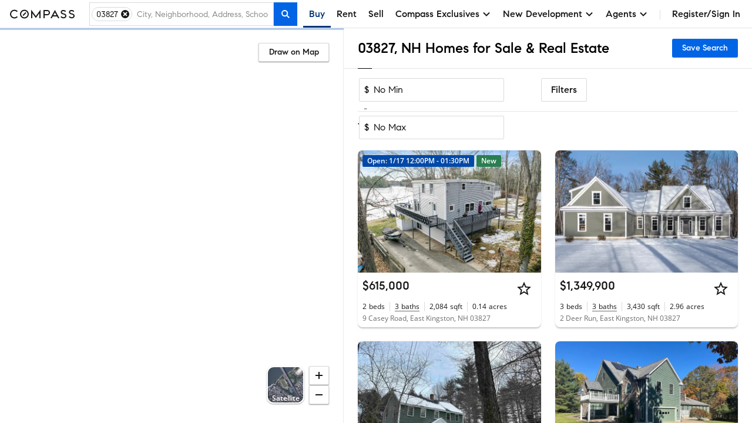

--- FILE ---
content_type: text/html; charset=utf-8
request_url: https://www.compass.com/homes-for-sale/east-kingston-nh-03827/
body_size: 230370
content:
<!DOCTYPE html>
<html lang="en">
  <head>
    <meta charset="utf-8">
    <meta name="viewport" content="width=device-width, initial-scale=1, maximum-scale=1">
    <title>03827, NH Homes for Sale & Real Estate | Compass</title>
    <meta name="description" content="Search 9 homes in 03827 on Compass. Explore exclusive Collections, view high-res photos, and book tours with America's #1 brokerage. Updated hourly.">
    <meta name="robots" content=" ">
    <meta property="og:type" content="website">
    <meta property="og:title" content="03827, NH Homes for Sale & Real Estate | Compass">
    <meta property="og:site_name" content="Compass">
    <meta property="og:url" content="https://www.compass.com/homes-for-sale/east-kingston-nh-03827/">
    <meta property="og:description" content="Search 9 homes in 03827 on Compass. Explore exclusive Collections, view high-res photos, and book tours with America's #1 brokerage. Updated hourly.">
    <meta property="og:image" content="https://www.compass.com/ucfe-assets/public-media/og_image_collections_iPad.jpg">
    <meta name="apple-itunes-app" content="app-id=692766504">
    <link rel="canonical" href="https://www.compass.com/homes-for-sale/east-kingston-nh-03827/" />
    <link rel="icon" href="https://www.compass.com/favicon.ico" />
    <link rel="preconnect" href="https://www.compass.com" />
    <script src="/ucfe-assets/vendor/react/16.14.0/umd/react.production.min.js"></script>
    <script src="/ucfe-assets/vendor/react-dom/16.14.0/umd/react-dom.production.min.js"></script>
    <link rel="stylesheet" href="/ucfe-assets/normalize.css/8/normalize.min.css">
    <link rel="stylesheet" href="/ucfe-assets/fonts/3/fonts.min.css">
    <link rel="stylesheet" href="/ucfe-assets/util-classes.css/2/util-classes.min.css">
    <link rel="stylesheet" href="/ucfe-assets/cx/4/cx.min.css">
    <link rel="preload" fetchpriority="high" as="image" href="/ucfe-assets/listing-ad-card.react/7.6.1/compassPrivateExclusiveText.svg" type="image/svg+xml" />
    <style>.cx-react-accordionExpandIndicator-container .cx-icon{transition:transform .1s var(--cx-transitionTimingFn)}.cx-react-actionBar-dropdownAction .cx-icon.is-starfishVariant{fill:var(--cx-color-grey60)}.cx-react-genericBadge{display:inline-block;border-radius:var(--cx-spacing-borderRadius);box-sizing:border-box;line-height:1;color:var(--cx-react-genericBadge-color)}.cx-react-genericBadge svg{width:12px;height:12px;margin-bottom:-2px;fill:currentColor}.cx-react-genericBadge.cx-react-genericBadge--small:before{top:0}.cx-react-genericBadge--solid{padding:var(--cx-spacing-half) var(--cx-spacing-1x);background:var(--cx-react-genericBadge-bg)}.cx-react-genericBadge--naked{line-height:var(--cx-spacing-2x)}.cx-react-genericBadge--naked:before{content:"";display:inline-block;position:relative;top:2px;width:12px;height:12px;margin-right:var(--cx-spacing-1x);border-radius:var(--cx-react-genericBadge--shape-border-radius);border:var(--cx-react-genericBadge--shape-border-width) var(--cx-react-genericBadge--shape-border-style) var(--cx-react-genericBadge--shape-border-color);background:var(--cx-react-genericBadge-bg)}.cx-react-genericBadge--naked .cx-react-genericBadge--naked-icon-in-chip{position:relative;left:-20px;width:12px;height:12px;margin-right:-12px}.cx-react-genericBadge--naked .cx-react-genericBadge-shortArrowDown{transform:rotate(180deg)}.cx_react_10_2_0-sdsvsp1{position:relative}.cx_react_10_2_0-sdsvsp1.is-loading .cx-btn-icon,.cx_react_10_2_0-sdsvsp1.is-loading .cx_react_10_2_0-t1k24wti{visibility:hidden}.cx-react-cardHeader .cx-react-cardHeaderTitle .cx-react-cardHeaderToggle .cx-icon{transition:transform .3s ease-in-out}.cx-react-cardHeader .cx-formElement{font-family:var(--cx-font-familySans);font-size:var(--cx-font-sizeSubheader1);font-weight:var(--cx-font-weightMedium);line-height:var(--cx-font-lineHeightBody)}@media (max-width:767px){.cx-react-cardHeader .cx-formElement{font-size:var(--cx-font-sizeSubheader2)}}.cx-react-cardHeader.is-open .cx-react-cardHeaderToggle .cx-icon{transform:rotate(90deg)}.cx_react_10_2_0-b10v47zq{display:flex;flex-wrap:wrap;margin-bottom:calc(var(--cx-spacing-half)*-1)}.cx-react-listingCard--consumer.cx-react-listingCard--pill .cx_react_10_2_0-b10v47zq{max-height:20px;overflow:hidden}.cx-react-listingCard--agent.cx-react-listingCard--pill .cx_react_10_2_0-b10v47zq{background-color:var(--cx-color-grey20);padding:var(--cx-spacing-half);padding-bottom:0;margin-bottom:0}.cx_react_10_2_0-s14aospf{margin-bottom:var(--cx-spacing-half)}.cx_react_10_2_0-s14aospf:not(:last-child){margin-right:var(--cx-spacing-half)}.cx_react_10_2_0-m15z4y02{top:50%;opacity:0;transform:translateY(-50%);transition:opacity var(--cx-react-listingCard-animationTransitionTime)}.cx_react_10_2_0-m15z4y02.cx_react_10_2_0-m15z4y02{position:absolute}.cx_react_10_2_0-m15z4y02:active{transform:translateY(calc(-50% + 1px))}.cx_react_10_2_0-m56aj0x{position:absolute;color:var(--cx-color-onDarkText);font-weight:var(--cx-font-weightSemiBold);line-height:var(--cx-font-lineHeightCompact);text-align:center;opacity:0;transition:opacity var(--cx-react-listingCard-animationTransitionTime)}.cx-react-listingCard--consumer .cx_react_10_2_0-m56aj0x{bottom:var(--cx-spacing-2x);left:var(--cx-spacing-1x);font-size:var(--cx-font-sizeCaption1);background-color:rgba(0,0,0,.8);padding:2px var(--cx-spacing-1x);min-width:0;border-radius:2px}.cx-react-listingCard--agent .cx_react_10_2_0-m56aj0x{bottom:6px;left:50%;padding:0 5px;min-width:44px;font-size:var(--cx-font-sizeCaption2);transform:translateX(-50%);background-color:rgba(0,0,0,.5)}.cx_react_10_2_0-m49m0f8{position:relative;height:100%;overflow:hidden}.cx-react-listingCard--isHovering .cx_react_10_2_0-m49m0f8 .cx_react_10_2_0-m15z4y02,.cx-react-listingCard--isHovering .cx_react_10_2_0-m49m0f8 .cx_react_10_2_0-m56aj0x,.cx-react-listingCard--isMobile .cx_react_10_2_0-m49m0f8 .cx_react_10_2_0-m15z4y02,.cx_react_10_2_0-m49m0f8:focus-within .cx_react_10_2_0-m15z4y02,.cx_react_10_2_0-m49m0f8:focus-within .cx_react_10_2_0-m56aj0x,.cx_react_10_2_0-m49m0f8:hover .cx_react_10_2_0-m15z4y02,.cx_react_10_2_0-m49m0f8:hover .cx_react_10_2_0-m56aj0x{opacity:1}.cx_react_10_2_0-f11bp499{position:relative;width:100%;height:var(--cx-react-listingCard-mediaHeight);top:0;padding-bottom:var(--cx-react-listingCard-mediaAspectRatio);overflow:hidden;white-space:nowrap}.cx_react_10_2_0-f11bp499.flickity-enabled:focus{outline:none}.cx_react_10_2_0-f11bp499 .flickity-viewport{position:absolute;width:100%;height:100%;top:0;overflow:hidden;touch-action:pan-y}.cx_react_10_2_0-f11bp499 .flickity-slider{position:absolute;width:100%;height:100%;left:0}.cx_react_10_2_0-f11bp499.flickity-enabled.is-draggable{-webkit-tap-highlight-color:transparent;-webkit-user-select:none;user-select:none}.cx_react_10_2_0-f11bp499.flickity-enabled.is-draggable .flickity-viewport{cursor:move;cursor:grab}.cx_react_10_2_0-f11bp499.flickity-enabled.is-draggable .flickity-viewport.is-pointer-down{cursor:grabbing}.cx_react_10_2_0-f11bp499 .flickity-cell{position:absolute;left:0}.cx_react_10_2_0-i3va6j3{display:block;position:relative;padding-bottom:var(--cx-react-listingCard-mediaAspectRatio);margin:0;width:100%;height:var(--cx-react-listingCard-mediaHeight);background-color:var(--cx-color-grey40)}.cx_react_10_2_0-m1f5egw6{display:var(--m1f5egw6-0);position:absolute;width:inherit;height:100%;object-fit:cover}.cx_react_10_2_0-p1jwwpn6.cx_react_10_2_0-m15z4y02{left:var(--cx-spacing-1x)}.cx_react_10_2_0-n1wp0oir.cx_react_10_2_0-m15z4y02{right:var(--cx-spacing-1x)}.cx_react_10_2_0-s69eqo{margin:0}.cx-react-listingCard--consumer.cx-react-listingCard--card .cx_react_10_2_0-s69eqo{font-family:var(--cx-font-familySans);font-weight:var(--cx-font-weightMedium);font-size:var(--cx-font-sizeSubheader1)}.cx-react-listingCard--consumer.cx-react-listingCard--pill .cx_react_10_2_0-s69eqo{font-family:var(--cx-font-familyLegible);font-weight:var(--cx-font-weightSemiBold);font-size:var(--cx-font-sizeBody1)}.cx-react-text{color:var(--cx-color-text)}.cx-react-text-spacing--header,.cx-react-text-spacing--none{margin:0}.cx-react-text-spacing--paragraph{margin:1em 0}.cx-react-text-spacing--header+.cx-react-text-spacing--header,.cx-react-text-spacing--paragraph+.cx-react-text-spacing--header{margin-top:var(--cx-spacing-3x)}.cx_react_10_2_0-sgxjh1o{display:flex;flex-direction:column}.cx-react-listingCard--agent.cx-react-listingCard--pill .cx_react_10_2_0-sgxjh1o{padding-bottom:var(--cx-spacing-half);border-bottom:1px solid var(--cx-color-border)}.cx_react_10_2_0-s9z7mlr{-webkit-text-decoration:none;text-decoration:none}.cx_react_10_2_0-sm6x0jh{max-width:100%;overflow:hidden;white-space:nowrap;color:var(--cx-color-text);text-overflow:ellipsis;margin:0}.cx-react-listingCard--consumer .cx_react_10_2_0-sm6x0jh{color:var(--cx-color-textSubtle)}.cx_react_10_2_0-sk7hhhz{display:flex;flex-wrap:wrap;margin:0;overflow:hidden;max-height:calc(var(--sk7hhhz-0))}.cx_react_10_2_0-s2bm6nu{display:inline-flex;position:relative}.cx_react_10_2_0-s2bm6nu:not(:first-child):before{position:absolute;content:"";height:var(--cx-spacing-2x);top:0;bottom:0;left:-9px;margin:auto;border-left:1px solid var(--cx-color-border)}.cx-react-listingCard--consumer .cx_react_10_2_0-s2bm6nu:not(:first-child){margin-left:calc(var(--cx-spacing-2x) + 1px)}.cx-react-listingCard--agent .cx_react_10_2_0-s2bm6nu{flex-direction:column}.cx-react-listingCard--agent .cx_react_10_2_0-s2bm6nu:not(:first-child){margin-left:calc(var(--cx-spacing-1x) + 1px)}.cx-react-listingCard--agent .cx_react_10_2_0-s2bm6nu:not(:first-child):before{left:-5px;height:30px}.cx_react_10_2_0-st6hrbi{margin:0}.cx-react-listingCard--consumer .cx_react_10_2_0-st6hrbi{margin-left:var(--cx-spacing-half)}.cx-react-listingCard--agent .cx_react_10_2_0-st6hrbi>span:not(.cx-screenReaderOnly){color:var(--cx-color-grey80)}.cx_react_10_2_0-s13ifxy9{margin:0}.cx_react_10_2_0-s1y3kqms{display:flex;border-bottom:1px solid var(--cx-color-grey80)}.cx-react-listingCard--consumer.cx-react-listingCard--pill .cx_react_10_2_0-d1r3caty{color:var(--cx-color-grey80);margin:0 var(--cx-spacing-2x) var(--cx-spacing-1x)}.cx-react-listingCard--agent.cx-react-listingCard--card .cx_react_10_2_0-d1r3caty{color:var(--cx-color-grey80);margin:0 var(--cx-spacing-1x) var(--cx-spacing-1x)}.cx-react-listingCard--agent.cx-react-listingCard--pill .cx_react_10_2_0-d1r3caty{color:var(--cx-color-grey80);margin:0 var(--cx-spacing-half) var(--cx-spacing-half)}.cx-react-listingCard--consumer .cx_react_10_2_0-d1n2mve4{white-space:nowrap}.cx_react_10_2_0-s1nwrbls{padding:var(--cx-spacing-half) var(--cx-spacing-1x);margin-left:var(--cx-spacing-1x)}.cx_react_10_2_0-s1nwrbls:first-of-type{margin-left:0}.cx_react_10_2_0-s1nwrbls svg{width:var(--cx-spacing-3x);height:var(--cx-spacing-3x)}.cx-react-listingCard--consumer.cx-react-listingCard--card .cx_react_10_2_0-t8bcmle{width:134px;height:26px}.cx-react-listingCard--consumer.cx-react-listingCard--pill .cx_react_10_2_0-t8bcmle{width:134px;height:20px}.cx-react-listingCard--agent .cx_react_10_2_0-t8bcmle{width:102px;height:21px}.cx-react-listingCard--agent.cx-react-listingCard--pill .cx_react_10_2_0-s1l9dfsh{border-bottom:1px solid var(--cx-color-border)}.cx-react-listingCard--consumer .cx_react_10_2_0-s8zwxa2:nth-child(2){display:none}.cx-react-listingCard--agent .cx_react_10_2_0-s8zwxa2{height:12px;margin-bottom:6px}.cx-react-listingCard--agent .cx_react_10_2_0-s8zwxa2:first-child{width:132px}.cx-react-listingCard--agent .cx_react_10_2_0-s8zwxa2:nth-child(2){width:196px}.cx-react-listingCard--consumer .cx_react_10_2_0-s1f8movz{max-height:calc(var(--cx-font-sizeCaption1)*var(--cx-font-lineHeightCompact))}.cx-react-listingCard--agent .cx_react_10_2_0-s1f8movz{padding-bottom:var(--cx-spacing-1x);max-height:calc(var(--cx-font-sizeCaption1)*var(--cx-font-lineHeightCompact)*2)}.cx-react-listingCard--consumer .cx_react_10_2_0-sk9ijab>:not(:first-child){display:none}.cx-react-listingCard--consumer .cx_react_10_2_0-sk9ijab{width:40px}.cx-react-listingCard--consumer .cx_react_10_2_0-sk9ijab:nth-child(n+5){display:none}.cx-react-listingCard--consumer .cx_react_10_2_0-sk9ijab:not(:first-child){margin-left:calc(var(--cx-spacing-2x) + 1px)}.cx-react-listingCard--agent .cx_react_10_2_0-sk9ijab:not(:first-child){margin-left:calc(var(--cx-spacing-1x) + 1px)}.cx-react-listingCard--agent .cx_react_10_2_0-sk9ijab:not(:first-child):before{left:-5px;height:30px}.cx-react-listingCard--agent .cx_react_10_2_0-sk9ijab:first-child,.cx-react-listingCard--agent .cx_react_10_2_0-sk9ijab:nth-child(2){width:24px}.cx-react-listingCard--agent .cx_react_10_2_0-sk9ijab:nth-child(3){width:30px}.cx-react-listingCard--agent .cx_react_10_2_0-sk9ijab:nth-child(4){width:52px}.cx-react-listingCard--agent .cx_react_10_2_0-sk9ijab:nth-child(5){width:20px}.cx-react-listingCard--agent .cx_react_10_2_0-sk9ijab:nth-child(6){width:28px}.cx-react-listingCard--consumer .cx_react_10_2_0-s1hbhyrw{height:14px}.cx-react-listingCard--agent .cx_react_10_2_0-s1hbhyrw{height:12px}.cx_react_10_2_0-s113opr7{--cx-react-listingCard--cardMinWidth:284px;--cx-react-listingCard--cardMaxWidth:480px;--cx-react-listingCard--pillMinWidth:285px;--cx-react-listingCard--pillMaxWidth:618px;--cx-react-listingCard-animationTransitionTime:300ms;--cx-react-listingCard-mediaAspectRatio:66.66667%;--cx-react-listingCard-mediaHeight:0;display:grid;position:relative;min-width:var(--s113opr7-0);max-width:var(--s113opr7-1);overflow:hidden;background:var(--cx-color-background);box-shadow:var(--cx-elevation-1dp);transition:box-shadow var(--cx-react-listingCard-animationTransitionTime);font-family:var(--cx-font-familySans);color:var(--cx-color-text);-webkit-font-smoothing:antialiased;border-radius:var(--s113opr7-2)}.cx_react_10_2_0-s113opr7.cx-react-listingCard--isHovering{box-shadow:var(--cx-elevation-8dp)}.cx_react_10_2_0-s113opr7.cx-react-listingCard--card{grid-template-areas:"media" "details" "footer" "footer-actions"}.cx_react_10_2_0-s113opr7.cx-react-listingCard--consumer.cx-react-listingCard--pill{--cx-react-listingCard-mediaAspectRatio:100%;--cx-react-listingCard-mediaSize:80px;grid-template-areas:"media ." "media overlay-header" "media details" "media ." "footer footer" "footer-actions footer-actions";grid-template-columns:calc(var(--cx-react-listingCard-mediaSize) + var(--cx-spacing-2x)) minmax(0,1fr);grid-template-rows:minmax(var(--cx-spacing-1x),1fr) repeat(2,min-content) minmax(var(--cx-spacing-1x),1fr) repeat(2,min-content);column-gap:var(--cx-spacing-2x);align-items:center}.cx_react_10_2_0-s113opr7.cx-react-listingCard--agent.cx-react-listingCard--pill{--cx-react-listingCard-mediaSize:162px;grid-template-areas:"overlay-header overlay-header" "media details" "footer footer" "footer-actions footer-actions";grid-template-columns:calc(var(--cx-react-listingCard-mediaSize) + var(--cx-spacing-half)) minmax(0,1fr)}.cx_react_10_2_0-s113opr7.cx-react-listingCard--withNavigation{cursor:pointer}.cx_react_10_2_0-s113opr7.cx-react-listingCard--isLoading,.cx_react_10_2_0-s113opr7.cx-react-listingCard--withOverlay{cursor:default;-webkit-user-select:none;user-select:none}.cx_react_10_2_0-s113opr7.cx-react-listingCard--shorterMedia{--cx-react-listingCard-mediaAspectRatio:0;--cx-react-listingCard-mediaHeight:167px}.cx_react_10_2_0-s113opr7.cx-react-listingCard--customMediaHeight{--cx-react-listingCard-mediaAspectRatio:0;--cx-react-listingCard-mediaHeight:var(--cx-react-listingCard-customMediaHeight)}.cx_react_10_2_0-okyurhh{grid-area:overlay-header;display:grid;grid-template-areas:"banner banner" "badges media-action";grid-template-columns:1fr auto}.cx-react-listingCard--card .cx_react_10_2_0-okyurhh{position:absolute;top:0;right:0;left:0}.cx_react_10_2_0-mfzf1v7{grid-area:media}.cx-react-listingCard--consumer.cx-react-listingCard--pill .cx_react_10_2_0-mfzf1v7{margin:var(--cx-spacing-2x);margin-right:0;height:var(--cx-react-listingCard-mediaSize);border-radius:var(--cx-spacing-1x);overflow:hidden}.cx-react-listingCard--agent.cx-react-listingCard--pill .cx_react_10_2_0-mfzf1v7{margin:var(--cx-spacing-half);margin-right:0}.cx_react_10_2_0-b10illfe{grid-area:badges;transition:opacity var(--cx-react-listingCard-animationTransitionTime)}.cx-react-listingCard--card .cx_react_10_2_0-b10illfe{padding:var(--cx-spacing-1x)}.cx-react-listingCard--consumer.cx-react-listingCard--pill .cx_react_10_2_0-b10illfe>:last-child{margin:var(--cx-spacing-half) var(--cx-spacing-2x) 6px 0}.cx-react-listingCard--isScrollingMedia.cx-react-listingCard--card .cx_react_10_2_0-b10illfe{pointer-events:none;opacity:0}.cx_react_10_2_0-m128y0ib{grid-area:media;position:absolute;padding:0 var(--cx-spacing-1x);color:var(--cx-color-onDarkText);background:linear-gradient(180deg,transparent 7.41%,rgba(0,0,0,.57) 92.62%);right:0;bottom:0;left:0}.cx_react_10_2_0-da77l4a{grid-area:details;display:grid;grid-template-columns:100%;grid-template-columns:1fr minmax(0,auto);grid-template-rows:repeat(3,min-content);row-gap:var(--cx-spacing-half);overflow:hidden}.cx-react-listingCard--consumer .cx_react_10_2_0-da77l4a{grid-template-areas:"title actions" "substats substats" "subtitles subtitles"}.cx-react-listingCard--consumer.cx-react-listingCard--card .cx_react_10_2_0-da77l4a{padding:var(--cx-spacing-1x)}.cx-react-listingCard--consumer.cx-react-listingCard--pill .cx_react_10_2_0-da77l4a{row-gap:6px;margin-right:var(--cx-spacing-2x)}.cx-react-listingCard--agent .cx_react_10_2_0-da77l4a{padding:var(--cx-spacing-1x);grid-template-areas:"subtitles actions" "title title" "substats substats"}.cx-react-listingCard--agent.cx-react-listingCard--pill .cx_react_10_2_0-da77l4a{padding:var(--cx-spacing-half)}.cx-react-listingCard--isLoading.cx-react-listingCard--card .cx_react_10_2_0-da77l4a{row-gap:var(--cx-spacing-1x)}.cx-react-listingCard--isLoading.cx-react-listingCard--consumer.cx-react-listingCard--pill .cx_react_10_2_0-da77l4a{row-gap:10px}.cx_react_10_2_0-t1diq0zv{grid-area:title}.cx_react_10_2_0-a1g5m0cf{grid-area:actions;justify-self:end;margin-left:var(--cx-spacing-1x)}.cx_react_10_2_0-sq3dov6{grid-area:substats}.cx_react_10_2_0-s5tvbh5{grid-area:subtitles}.cx-react-listingCard--consumer .cx_react_10_2_0-f128vi6i{padding:0 var(--cx-spacing-1x) var(--cx-spacing-1x)}.cx-react-listingCard--consumer .cx_react_10_2_0-f128vi6i>:not(:first-child){margin-left:var(--cx-spacing-1x)}.cx-react-listingCard--agent .cx_react_10_2_0-f128vi6i{border-top:1px solid var(--cx-color-border)}.cx-react-modal-footer .cx-enclosedBtn,.cx-react-modal-footer .cx-nakedBtn,.cx-react-modal-footer .cx-solidBtn{margin-left:var(--cx-spacing-2x)}.cx-react-pagination .cx-formElement{display:flex;flex-direction:row-reverse;justify-content:flex-start;align-items:center}.cx-react-pagination .cx-formElement-label{margin-bottom:0;margin-left:var(--cx-spacing-1x);white-space:nowrap}:root{--cx-react-panel-width:316px}.cx-react-textField-input-wrapper{display:flex;align-items:center;border:var(--cx-spacing-borderWidth) solid var(--cx-color-border);border-radius:var(--cx-spacing-borderRadius)}.cx-react-textField-input-wrapper input{border:none}.cx-react-textField-input-wrapper:hover{border-color:var(--cx-color-interactive);background-color:var(--cx-color-background)}.cx-react-textField-input-wrapper:focus-within{border-color:var(--cx-color-interactiveActive);outline:none;background-color:var(--cx-color-background);box-shadow:var(--cx-focus-shadow)}.cx-react-textField-input-wrapper.is-invalid{border-color:var(--cx-color-critical);background-color:var(--cx-color-background)}.cx-react-textField-input-wrapper.is-disabled{border-color:var(--cx-color-grey40);background-color:var(--cx-color-grey40);pointer-events:none}.cx-react-textField-input-prefix{display:grid;margin-left:var(--cx-spacing-1x)}.cx-react-textField-input-suffix{display:grid;margin-right:var(--cx-spacing-1x)}.cx-react-timepicker-input-empty .cx-react-textField-input-wrapper input{color:var(--cx-color-grey80)}.cx-react-timepicker-input .cx-react-textField-input-suffix{cursor:pointer}@supports (not selector(input::-webkit-calendar-picker-indicator)) and selector(div:has(input[type="date"])){.cx-react-timepicker-input:has(input[type=date]) .cx-react-textField-input-wrapper{position:relative}.cx-react-timepicker-input:has(input[type=date]) .cx-react-textField-input-suffix{position:absolute;right:0;pointer-events:none}.cx-react-timepicker-input:has(input[type=date]) .cx-react-textField-input-suffix .cx-icon{background:var(--cx-color-background,var(--cx-color-white));outline:var(--cx-spacing-1x) solid var(--cx-color-background,var(--cx-color-white))}}.cx-react-daterangepicker-container .cx-react-textField-input-wrapper{border:none}.cx-react-daterangepicker-container .cx-react-textField-input-wrapper:focus-within{box-shadow:none}.cx-react-pillBucket .cx-formElement{position:relative;align-self:flex-start;flex:1 1 0%}.cx-react-pillBucket .cx-formElement:after{content:"";display:block;position:absolute;top:var(--cx-spacing-half);left:0;width:1px;height:calc(100% - var(--cx-spacing-1x));background-color:var(--cx-color-black);opacity:0}.cx-react-pillBucket .cx-react-textField-input-wrapper{border:none}.cx-react-pillBucket .cx-react-textField-input-wrapper:focus-within{box-shadow:none}.cx-react-pillBucket.cx-react-pillBucket--hasPills .cx-formElement{margin-left:calc(var(--cx-spacing-1x)*0.75)}.cx-react-pillBucket.cx-react-pillBucket--hasPills .cx-formElement:after{opacity:1}:root{--cx-react-table-headerBorder:1px solid var(--cx-color-border);--cx-react-table-rowStripe:var(--cx-color-backgroundAccent);--cx-react-table-rowHover:var(--cx-color-grey30);--cx-react-table-rowSelected:var(--cx-color-blue30);--cx-react-table-rowSelectedHover:var(--cx-color-blue40);--cx-react-table-cellPadding:calc(var(--cx-spacing-1x)*0.5) var(--cx-spacing-1x);--cx-react-table-headerCellPadding:var(--cx-spacing-1x);--cx-react-table-cellPadding--md:var(--cx-spacing-1x) var(--cx-spacing-2x);--cx-react-table-headerCellPadding--md:calc(var(--cx-spacing-1x)*1.5) var(--cx-spacing-2x);--cx-react-table-cellPadding--lg:var(--cx-spacing-2x) calc(var(--cx-spacing-2x)*1.25);--cx-react-table-headerCellPadding--lg:calc(var(--cx-spacing-2x)*1.25)}.cx-react-sortableLabel .cx-react-table.cx-react-table--layoutFixed:focus .cx-icon,.cx-react-table.cx-react-table--layoutFixed .cx-react-sortableLabel.is-selected .cx-icon,.cx-react-table.cx-react-table--layoutFixed .cx-react-sortableLabel:focus .cx-icon,.cx-react-table.cx-react-table--layoutFixed thead:hover .cx-react-sortableLabel .cx-icon{width:18px;min-width:18px}.cx-react-table thead:hover .cx-react-sortableLabel .cx-icon{opacity:1}.cx-react-sortableLabel:focus .cx-icon{opacity:1}.cx-react-sortableLabel .cx-icon{width:18px;min-width:18px;height:18px;margin-top:0;margin-bottom:0;opacity:.5;transition:opacity var(--cx-transitionDuration) cubic-bezier(0,0,.38,.9)}.cx-react-sortableLabel.is-selected .cx-icon{opacity:1}.cx-react-textarea--resizeBoth{resize:both}.cx-react-textarea--resizeHorizontal{resize:horizontal}.cx-react-textarea--resizeVertical{resize:vertical}.cx-react-textarea--resizeOff{resize:none}</style>
    <style type="text/css">#consumer-footer{--consumerFooter-caretSize:16px}#consumer-footer *{box-sizing:border-box}#consumer-footer .consumerFooter{background-color:#000;background-color:var(--cx-color-black);color:#fff;color:var(--cx-color-white)}#consumer-footer .consumerFooter-wrapper{padding:64px 24px;padding:var(--cx-spacing-8x) var(--cx-spacing-3x);position:relative}@media (max-width:511px){#consumer-footer .consumerFooter-wrapper{padding:64px 16px;padding:var(--cx-spacing-8x) var(--cx-spacing-2x)}}#consumer-footer .consumerFooter-main{display:grid;grid-gap:24px;grid-gap:var(--cx-spacing-3x);grid-template-areas:"company explore mobile social" "company explore legal legal";grid-template-columns:repeat(4,1fr)}#consumer-footer .consumerFooter-footnote{max-width:606px;position:relative}#consumer-footer .consumerFooter-logo{fill:#fff;fill:var(--cx-color-white);height:75px;width:75px}#consumer-footer .consumerFooter-label{-webkit-tap-highlight-color:transparent}#consumer-footer .consumerFooter-accordion{display:none}#consumer-footer .consumerFooter-header{color:inherit;line-height:1.4em;margin:0;padding-bottom:16px;padding-bottom:var(--cx-spacing-2x);padding-top:16px;padding-top:var(--cx-spacing-2x);position:relative;-webkit-user-select:none;-moz-user-select:none;user-select:none}#consumer-footer .consumerFooter-item{color:inherit;line-height:32px;line-height:var(--cx-spacing-4x);text-decoration:none}#consumer-footer .consumerFooter-item:focus,#consumer-footer .consumerFooter-item:hover{color:#c9c9c9;color:var(--cx-color-onDarkTextSubtle)}#consumer-footer .consumerFooter-item:focus{box-shadow:0 0 2px 2px #0064e5;box-shadow:0 0 2px 2px var(--cx-color-interactive);outline:none}#consumer-footer .consumerFooter-itemIcon{color:inherit;text-decoration:none}#consumer-footer .consumerFooter-itemIcon:focus,#consumer-footer .consumerFooter-itemIcon:hover{color:#c9c9c9;color:var(--cx-color-onDarkTextSubtle)}#consumer-footer .consumerFooter-mobileIcon{border:1px solid #fff;border:1px solid var(--cx-color-white);border-radius:4px;margin:8px 0}#consumer-footer .consumerFooter-mobileIcon:focus,#consumer-footer .consumerFooter-mobileIcon:hover{color:#c9c9c9;color:var(--cx-color-onDarkTextSubtle)}#consumer-footer .consumerFooter-mobileIcon.lazyload,#consumer-footer .consumerFooter-mobileIcon.lazyloading{opacity:0}#consumer-footer .consumerFooter-mobileIcon.lazyloaded{opacity:1;transition:opacity .3s}#consumer-footer .consumerFooter-social{display:flex;flex-direction:column;position:absolute;right:24px;right:var(--cx-spacing-3x)}#consumer-footer .consumerFooter-social:focus,#consumer-footer .consumerFooter-social:hover{color:#c9c9c9;color:var(--cx-color-onDarkTextSubtle)}#consumer-footer .consumerFooter-social:focus{box-shadow:0 0 2px 2px #0064e5;box-shadow:0 0 2px 2px var(--cx-color-interactive);outline:none}#consumer-footer .consumerFooter-socialLink{color:#fff;color:var(--cx-color-white);display:inline-block;padding-top:16px;padding-top:var(--cx-spacing-2x);text-decoration:none}#consumer-footer .consumerFooter-socialLink:focus,#consumer-footer .consumerFooter-socialLink:hover{color:#c9c9c9;color:var(--cx-color-onDarkTextSubtle)}#consumer-footer .consumerFooter-socialLink:focus{box-shadow:0 0 2px 2px #0064e5;box-shadow:0 0 2px 2px var(--cx-color-interactive);outline:none}#consumer-footer .consumerFooter-socialIcon{fill:#fff;fill:var(--cx-color-white);height:24px;height:var(--cx-spacing-3x);width:24px;width:var(--cx-spacing-3x)}#consumer-footer .consumerFooter-socialIcon:focus,#consumer-footer .consumerFooter-socialIcon:hover{color:#c9c9c9;color:var(--cx-color-onDarkTextSubtle)}#consumer-footer .consumerFooter-socialIcon:focus{box-shadow:0 0 2px 2px #0064e5;box-shadow:0 0 2px 2px var(--cx-color-interactive);outline:none}#consumer-footer .consumerFooter-legalLinks{color:inherit;line-height:1.5em;padding:0 0 6px}#consumer-footer .consumerFooter-browseLink{color:inherit;text-decoration:none}#consumer-footer .consumerFooter-browseLink:focus,#consumer-footer .consumerFooter-browseLink:hover{color:#c9c9c9;color:var(--cx-color-onDarkTextSubtle)}#consumer-footer .consumerFooter-browseLink:focus{box-shadow:0 0 2px 2px #0064e5;box-shadow:0 0 2px 2px var(--cx-color-interactive);outline:none}#consumer-footer .consumerFooter-legalTerms{color:inherit;line-height:1.3em;text-decoration:underline}#consumer-footer .consumerFooter-legalTerms:focus,#consumer-footer .consumerFooter-legalTerms:hover{color:#c9c9c9;color:var(--cx-color-onDarkTextSubtle)}#consumer-footer .consumerFooter-legalTerms:focus{box-shadow:0 0 2px 2px #0064e5;box-shadow:0 0 2px 2px var(--cx-color-interactive);outline:none}#consumer-footer .consumerFooter-legalDisclaimer{line-height:1.3;line-height:var(--cx-lineHeight);margin:0}#consumer-footer .consumerFooter-legalDisclaimer,#consumer-footer .consumerFooter-legalDisclaimer a{color:#fff;color:var(--cx-color-white);text-decoration:none}#consumer-footer .consumerFooter-legalDisclaimer a:focus,#consumer-footer .consumerFooter-legalDisclaimer a:hover{color:#c9c9c9;color:var(--cx-color-onDarkTextSubtle)}#consumer-footer .consumerFooter-legalDisclaimer a:focus{box-shadow:0 0 2px 2px #0064e5;box-shadow:0 0 2px 2px var(--cx-color-interactive);outline:none}#consumer-footer .consumerFooter-legalDisclaimer a[href^=tel]{color:#c9c9c9;color:var(--cx-color-onDarkTextSubtle);pointer-events:none;text-decoration:none}#consumer-footer .consumerFooter-phone{white-space:nowrap}@media (max-width:1023px){#consumer-footer .consumerFooter-social{flex-direction:row;flex-wrap:wrap;position:relative;right:0;top:0}#consumer-footer .consumerFooter-socialLink{padding-right:16px;padding-right:var(--cx-spacing-2x)}}@media (max-width:1023px) and (min-width:512px){#consumer-footer .consumerFooter-main{grid-template-areas:"company explore mobile" "social social social" "legal legal legal";grid-template-columns:repeat(3,1fr)}#consumer-footer .consumerFooter-wrapper{padding-bottom:24px;padding-bottom:var(--cx-spacing-3x)}}@media (max-width:511px){#consumer-footer .consumerFooter-main{grid-template-areas:"company" "explore" "mobile" "social" "legal";grid-template-columns:100%;grid-gap:0}#consumer-footer .consumerFooter{background-image:none}#consumer-footer .consumerFooter-wrapper{flex-direction:column}#consumer-footer .consumerFooter-wrapper:first-child{flex-direction:column-reverse}#consumer-footer .consumerFooter-column{border-bottom:1px solid #333;border-bottom:1px solid var(--cx-color-grey100,var(--colorIntent-backgroundBold));padding-right:24px;padding-right:var(--cx-spacing-3x);width:100%}#consumer-footer .consumerFooter-column .consumerFooter-header{cursor:pointer;transition:color .2s ease-out}#consumer-footer .consumerFooter-column .consumerFooter-header:after{background-image:url("data:image/svg+xml;charset=US-ASCII,%3Csvg%20xmlns%3D%22http%3A%2F%2Fwww.w3.org%2F2000%2Fsvg%22%20viewBox%3D%220%200%2016%2016%22%3E%0A%20%20%3Cpath%20d%3D%22M8%2011.914L2.293%206.207l1.414-1.414L8%209.086l4.293-4.293%201.414%201.414L8%2011.914z%22%2F%3E%0A%3Cdefs%3E%3Cstyle%3Epath%2C%0A%20%20%20%20%20%20%20%20polygon%20%7B%0A%20%20%20%20%20%20%20%20%20%20fill%3A%20%23C9C9C9%3B%0A%20%20%20%20%20%20%20%20%7D%3C%2Fstyle%3E%3C%2Fdefs%3E%3C%2Fsvg%3E%0A");background-repeat:no-repeat;content:"";height:var(--consumerFooter-caretSize);margin-top:calc(var(--consumerFooter-caretSize)*-1/2);pointer-events:none;position:absolute;right:0;top:50%;width:var(--consumerFooter-caretSize)}#consumer-footer .consumerFooter-links{display:none}#consumer-footer .consumerFooter-item{display:block}#consumer-footer .consumerFooter-accordion:checked~.consumerFooter-header{color:#fff;color:var(--cx-color-white)}#consumer-footer .consumerFooter-accordion:checked~.consumerFooter-header:after{background-image:url("data:image/svg+xml;charset=US-ASCII,%3Csvg%20xmlns%3D%22http%3A%2F%2Fwww.w3.org%2F2000%2Fsvg%22%20viewBox%3D%220%200%2016%2016%22%3E%0A%20%20%3Cpath%20d%3D%22M12.293%2011.207L8%206.914l-4.293%204.293-1.414-1.414L8%204.086l5.707%205.707-1.414%201.414z%22%2F%3E%0A%3Cdefs%3E%3Cstyle%3Epath%2C%0A%20%20%20%20%20%20%20%20polygon%20%7B%0A%20%20%20%20%20%20%20%20%20%20fill%3A%20%23FFFFFF%3B%0A%20%20%20%20%20%20%20%20%7D%3C%2Fstyle%3E%3C%2Fdefs%3E%3C%2Fsvg%3E%0A")}#consumer-footer .consumerFooter-accordion:checked~.consumerFooter-links{display:block;padding-bottom:16px;padding-bottom:var(--cx-spacing-2x)}#consumer-footer .consumerFooter-column.consumerFooter-column--mobile{border-bottom:none}#consumer-footer .consumerFooter-column.consumerFooter-column--mobile .consumerFooter-header{display:none}#consumer-footer .consumerFooter-column.consumerFooter-column--mobile .consumerFooter-links{display:flex;flex-wrap:wrap;height:auto;opacity:1;padding-bottom:16px;padding-bottom:var(--cx-spacing-2x);padding-top:32px;padding-top:var(--cx-spacing-4x)}#consumer-footer .consumerFooter-column.consumerFooter-column--mobile .consumerFooter-mobileIcon{margin:16px 16px 0 0;margin:var(--cx-spacing-2x) var(--cx-spacing-2x) 0 0}#consumer-footer .consumerFooter-social{padding-top:32px;padding-top:var(--cx-spacing-4x)}#consumer-footer .consumerFooter-mobile-no-br br{display:none}#consumer-footer .consumerFooter-legalLinks{padding-top:16px;padding-top:var(--cx-spacing-2x)}}@media (max-width:359px){#consumer-footer .consumerFooter-wrapper{padding-left:16px;padding-left:var(--cx-spacing-2x);padding-right:16px;padding-right:var(--cx-spacing-2x)}}#consumer-footer .consumerFooter-column--company{grid-area:company}#consumer-footer .consumerFooter-column--explore{grid-area:explore}#consumer-footer .consumerFooter-column--mobile{grid-area:mobile}#consumer-footer .consumerFooter-column--legal{grid-area:legal}#consumer-footer .consumerFooter-column--social{grid-area:social}#consumer-footer .consumerFooter-TREC{font-weight:1000}</style>
    <style>.uc-lolCardViewPaginator{display:flex;flex:0 0 90px}.uc-lolCardViewPaginator-ellipsis{text-align:center;width:41px}.uc-lolCardViewPaginator-arrowBtn{margin-left:8px}.uc-lolCardViewPaginator-arrowPlaceholder{margin-left:10px}@media (max-width:767px){.uc-lolCardViewPaginator .cx-paginator-section{margin-bottom:0}}.uc-lolCardViewPaginator .cx-enclosedBtn{padding-left:8px;padding-right:8px}.uc-lolCardViewPaginator-cancelAnchorAppearance{color:inherit;cursor:inherit;text-decoration:inherit}.uc-lolCardView{display:flex;flex-flow:column nowrap;overflow-y:auto;-webkit-overflow-scrolling:touch}.uc-lolCardView-cardsContainer{flex:1}.uc-lolCardView-cards{display:grid;padding:24px;padding:var(--cx-spacing-gutter);grid-gap:24px;grid-gap:var(--cx-spacing-gutter);grid-auto-rows:1fr;grid-template-columns:repeat(auto-fill,minmax(284px,1fr));overflow:hidden}@media (max-width:767px){.uc-lolCardView-cards{padding:16px;padding:var(--cx-spacing-gutterMobile);grid-gap:16px;grid-gap:var(--cx-spacing-gutterMobile)}.uc-lolCardView-cards .uc-listingPhotoCard .uc-listingCard-carousel,.uc-lolCardView-cards .uc-listingPhotoCard .uc-listingCard-image{padding-bottom:54%}}.uc-nearbySearch-title{font-size:24px;font-size:var(--cx-font-size2xl);margin-bottom:16px;margin-bottom:var(--cx-spacing-2x)}.uc-nearbySearch-container{display:flex}@media (max-width:887px){.uc-nearbySearch-container{display:block;overflow:hidden}}.uc-nearbySearch-column{float:left;margin-bottom:12px;margin-bottom:var(--cx-verticalPadding--lg);max-width:1170px;max-width:var(--cx-fixedPageWidth);padding-right:8px;padding-right:var(--cx-spacing-1x);width:100%}.uc-nearbySearch-button{padding:0}*{box-sizing:border-box}.adCard-privateExclusive .adCard-privateExclusivePicture{position:absolute}.adCard,.adCard-privateExclusive .adCard-privateExclusivePicture img{position:relative}.adCard{border-radius:8px;border-radius:var(--cx-spacing-1x);box-shadow:0 3px 4px -1px rgba(0,0,0,.1),0 2px 1px 0 rgba(0,0,0,.14),0 -1px 1px 0 rgba(0,0,0,.06);box-shadow:var(--cx-elevation-1dp);color:#fff;color:var(--cx-color-white);cursor:pointer;font:16px Compass Sans,Helvetica,Arial,sans-serif;font:16px,Compass Sans,Helvetica,Arial,sans-serif;font:var(--cx-font-sizeMd),var(--cx-font-familySans);height:100%;overflow:hidden;text-decoration:none;transition:box-shadow .3s}.adCard:hover{box-shadow:0 5px 5px -3px rgba(0,0,0,.2),0 8px 10px 1px rgba(0,0,0,.14),0 3px 14px 2px rgba(0,0,0,.12);box-shadow:var(--cx-elevation-8dp)}.adCard .adCard-privateExclusiveImage{border:2px solid;border-radius:2px;border-radius:var(--cx-borderRadius);box-sizing:border-box;max-width:358px;max-width:calc(var(--cx-fixedPageWidth)/3 - var(--gutter)*4/3);position:absolute;transition:border-color .1s ease,background .1s ease,box-shadow .1s ease,color .1s ease,fill .1s ease;transition:var(--cx-transition)}.adCard .adCard-privateExclusiveDetailsContainer{background-color:#000;background-color:var(--cx-color-black);display:flex;flex-direction:column;height:100%;justify-content:flex-start;padding:18px 24px;padding:18px var(--cx-spacing-3x);z-index:1}.adCard .adCard-privateExclusiveDetailsContainer .adCard-privateExclusiveSvg{aspect-ratio:250/79;width:min(250px,80%)}.adCard .adCard-privateExclusiveDetailsContainer .adCard-privateExclusiveText{color:#fff;color:var(--cx-color-white);flex-grow:0.2;font-size:20px;font-size:var(--cx-font-sizeXl);font-stretch:normal;font-weight:500;font-weight:var(--cx-font-weightMedium);letter-spacing:normal;line-height:1.4;white-space:pre-line}.adCard .adCard-privateExclusiveDetailsContainer .adCard-privateExclusiveSubtext{color:#f4f4f4;color:var(--cx-color-grey20);font-family:Compass Sans,Helvetica,Arial,sans-serif;font-family:var(--cx-font-familySans);font-size:14px;font-size:var(--cx-font-sizeSm);font-weight:400;font-weight:var(--cx-font-weightRegular);letter-spacing:0;line-height:1.2}.adCard .adCard-privateExclusiveDetailsContainer .adCard-privateExclusiveAdButton{width:-moz-fit-content;width:fit-content}.adCard .adCard-aspectRatioContainer{background-color:#000;background-color:var(--cx-color-black);bottom:0;left:0;overflow:hidden;padding-bottom:75%;position:absolute;right:0;top:0;width:100%}.adCard .adCard-privateExclusiveBrandedContainer{align-items:center;display:flex;flex-direction:row;left:0;position:absolute;top:50%;transform:translateY(-50%)}.adCard .adCard-privateExclusiveBrandedContainer .adCard-brandedDisplayTextContainer{display:grid}.adCard .adCard-privateExclusiveBrandedContainer .adCard-brandedDisplayTextContainer.adCard-brandedDisplayTextFullWidth{width:100%}.adCard .adCard-privateExclusiveBrandedContainer .adCard-brandedDisplayText{color:#fff;color:var(--cx-color-white);font-size:20px;font-size:var(--cx-font-sizeXl);font-stretch:normal;font-weight:500;font-weight:var(--cx-font-weightMedium);letter-spacing:normal;line-height:1.4;margin:0 24px;margin:0 var(--cx-spacing-3x)}.adCard .adCard-privateExclusiveBrandedContainer .adCard-agentProfilePic{height:128px;-o-object-fit:cover;object-fit:cover;width:128px}.adCard .adCard-brandingPatternImg{height:32px;margin-top:16px;margin-top:var(--cx-spacing-2x)}.adCard .adCard-brandedCTA-arrow{left:16px;position:relative;top:3px;fill:#0064e5;fill:var(--cx-color-interactive)}.adCard .adCard-brandedCTA-arrow:hover{fill:#fff;fill:var(--cx-color-white)}.adCard .adCard-privateExclusiveBrandedContainer.adCard-privateExclusiveBrandedContainerBig .adCard-brandedDisplayText{font-size:18px;font-size:var(--cx-font-sizeLg)}.adCard.adCard-md .adCard-privateExclusiveDetailsContainer .adCard-privateExclusiveText{font-size:24px;font-size:var(--cx-font-size2xl)}@media (max-width:1023px){.adCard .adCard-privateExclusiveBrandedContainer{margin-top:16px;margin-top:var(--cx-spacing-2x)}.adCard .adCard-privateExclusiveBrandedContainer .adCard-brandedDisplayText{font-size:18px;font-size:var(--cx-font-sizeLg)}.adCard .adCard-privateExclusiveBrandedContainer.adCard-privateExclusiveBrandedContainerBig .adCard-brandedDisplayText{font-size:16px;font-size:var(--cx-font-sizeMd)}}@media (max-width:767px){.adCard .adCard-privateExclusiveBrandedContainer.adCard-privateExclusiveBrandedContainerBig .adCard-brandedDisplayText{font-size:14px;font-size:var(--cx-font-sizeSm)}.adCard-privateExclusiveCard.adCard-brandedAspectRatio{padding-top:75%}.adCard .adCard-privateExclusiveSvg{width:206px}.adCard .adCard-privateExclusiveText{font-size:36px;font-size:var(--cx-font-size4xl)}.adCard .adCard-privateExclusiveSubtext{font-size:12px;font-size:var(--cx-font-sizeXs)}.adCard .adCard-privateExclusiveAdButton{font-size:16px;font-size:var(--cx-font-sizeMd)}.adCard .adCard-privateExclusiveBrandedContainer.adCard-privateExclusiveBrandedContainerBig .adCard-brandedDisplayText{font-size:20px;font-size:var(--cx-font-sizeXl)}}@media (max-width:511px){.adCard .adCard-privateExclusiveSvg{width:162px}.adCard .adCard-privateExclusiveText{font-size:24px;font-size:var(--cx-font-size2xl)}.adCard .adCard-privateExclusiveSubtext{font-size:12px;font-size:var(--cx-font-sizeXs)}}@media (max-width:359px){.adCard .adCard-privateExclusiveBrandedContainer.adCard-privateExclusiveBrandedContainerBig .adCard-brandedDisplayText{font-size:16px;font-size:var(--cx-font-sizeMd)}.adCard .adCard-privateExclusiveText{font-size:18px;font-size:var(--cx-font-sizeLg)}.adCard .adCard-privateExclusiveSubtext{font-size:12px;font-size:var(--cx-font-sizeXs)}.adCard .adCard-privateExclusiveBrandedContainer.adCard-privateExclusiveBrandedContainerBig .adCard-brandedDisplayText{font-size:14px;font-size:var(--cx-font-sizeSm)}.adCard .adCard-privateExclusiveBrandedContainer .adCard-agentProfilePic{height:108px;width:108px}}@media (max-width:319px){.adCard .adCard-privateExclusiveBrandedContainer .adCard-brandedDisplayText{font-size:16px;font-size:var(--cx-font-sizeMd)}}html{box-sizing:border-box}*,:after,:before{box-sizing:inherit}body,html{height:100%;overflow:hidden}.main{height:calc(100% - var(--navHeight))}.main.main--mobile{display:flex}.main.main--impersonating{height:calc(100% - var(--navHeight) - 57px)}.cx-optionsMenu-item--noHover:hover{background-color:#fff;background-color:var(--cx-color-background);color:#171717;color:var(--cx-color-text)}.no-zIndex,.no-zIndex:after{z-index:auto!important}.toast-bottom{bottom:24px;position:fixed;z-index:1000;z-index:var(--cx-zIndex-10 + 1)}.uc-lolCardView-cards{grid-auto-rows:auto}.uc-lolCardView-cards .adCard-privateExclusiveCard{max-width:480px;min-width:284px}.adCard .adCard-privateExclusive picture{width:100%}.adCard .adCard-privateExclusiveDetailsContainer{justify-content:start;padding-left:24px;padding-left:var(--cx-spacing-3x);padding-top:24px;padding-top:var(--cx-spacing-3x)}.adCard .adCard-privateExclusiveDetailsContainer .adCard-privateExclusiveSvg{aspect-ratio:auto}.adCard .adCard-privateExclusiveDetailsContainer .adCard-privateExclusiveText{flex-grow:0;line-height:1.2;margin-top:16px;margin-top:var(--cx-spacing-2x);min-width:236px}.adCard .adCard-privateExclusiveDetailsContainer .adCard-privateExclusiveSubtext{flex-grow:0;margin-top:8px;margin-top:var(--cx-spacing-1x)}.adCard .adCard-privateExclusiveDetailsContainer .adCard-privateExclusiveAdButton{margin-top:16px;margin-top:var(--cx-spacing-2x)}@media (min-width:768px) and (max-width:1279px){.adCard .adCard-privateExclusiveDetailsContainer .adCard-privateExclusiveText{margin-top:24px;margin-top:var(--cx-spacing-3x)}}@media (max-width:648px){.adCard .adCard-privateExclusiveDetailsContainer .adCard-privateExclusiveText{margin-top:24px;margin-top:var(--cx-spacing-3x);max-width:418px}.adCard .adCard-privateExclusiveDetailsContainer .adCard-privateExclusiveSubtext{max-width:270px}}@media (max-width:511px){.adCard .adCard-privateExclusiveDetailsContainer .adCard-privateExclusiveText{margin-top:16px;margin-top:var(--cx-spacing-2x)}.adCard .adCard-privateExclusiveDetailsContainer .adCard-privateExclusiveAdButton{margin-top:8px;margin-top:var(--cx-spacing-1x)}}.adCard .adCard-privateExclusiveBrandedContainer{margin-top:16px;margin-top:var(--cx-spacing-2x)}.adCard .adCard-privateExclusiveBrandedContainer.adCard-privateExclusiveBrandedContainerBig .adCard-brandedDisplayText{font-size:16px;font-size:var(--cx-font-sizeMd)}.adCard .adCard-privateExclusiveBrandedContainer.adCard-privateExclusiveBrandedContainerBig .adCard-agentProfilePic{height:96px;width:96px}@media (max-width:1279px){.adCard-privateExclusiveCard.adCard-brandedAspectRatio{padding-top:75%}.adCard .adCard-privateExclusiveBrandedContainer.adCard-privateExclusiveBrandedContainerBig .adCard-brandedDisplayText{font-size:18px;font-size:var(--cx-font-sizeLg)}.adCard .adCard-privateExclusiveBrandedContainer .adCard-brandedDisplayText{font-size:20px;font-size:var(--cx-font-sizeXl)}.adCard .adCard-privateExclusiveBrandedContainer.adCard-privateExclusiveBrandedContainerBig .adCard-agentProfilePic{height:128px;width:128px}}@media (max-width:648px){.adCard .adCard-privateExclusiveBrandedContainer.adCard-privateExclusiveBrandedContainerBig .adCard-brandedDisplayText{font-size:14px;font-size:var(--cx-font-sizeSm)}.adCard .adCard-privateExclusiveBrandedContainer .adCard-brandedDisplayText{font-size:18px;font-size:var(--cx-font-sizeLg)}.adCard .adCard-privateExclusiveBrandedContainer.adCard-privateExclusiveBrandedContainerBig .adCard-agentProfilePic{height:96px;width:96px}}@media (max-width:767px){.adCard-privateExclusiveCard.adCard-brandedAspectRatio{padding-top:50%}.adCard .adCard-privateExclusiveBrandedContainer{margin-top:0}.adCard .adCard-privateExclusiveBrandedContainer .adCard-brandedDisplayText{font-size:16px;font-size:var(--cx-font-sizeMd)}.adCard .adCard-privateExclusiveBrandedContainer .adCard-agentProfilePic{height:96px;width:96px}}@media (max-width:567px){.adCard .adCard-privateExclusiveBrandedContainer{top:40%;transform:translateY(-60%)}.adCard .adCard-privateExclusiveBrandedContainer .adCard-brandedDisplayText,.adCard .adCard-privateExclusiveBrandedContainer.adCard-privateExclusiveBrandedContainerBig .adCard-brandedDisplayText{font-size:20px;font-size:var(--cx-font-sizeXl)}.adCard .adCard-privateExclusiveBrandedContainer .adCard-agentProfilePic,.adCard .adCard-privateExclusiveBrandedContainer.adCard-privateExclusiveBrandedContainerBig .adCard-agentProfilePic{height:128px;width:128px}}@media (max-width:475px){.adCard .adCard-privateExclusiveBrandedContainer{margin-top:16px;margin-top:var(--cx-spacing-2x)}}@media (max-width:400px){.adCard .adCard-privateExclusiveBrandedContainer .adCard-brandedDisplayText{font-size:18px;font-size:var(--cx-font-sizeLg)}.adCard .adCard-privateExclusiveBrandedContainer.adCard-privateExclusiveBrandedContainerBig .adCard-brandedDisplayText{font-size:14px;font-size:var(--cx-font-sizeSm)}.adCard .adCard-privateExclusiveBrandedContainer .adCard-agentProfilePic,.adCard .adCard-privateExclusiveBrandedContainer.adCard-privateExclusiveBrandedContainerBig .adCard-agentProfilePic{height:96px;width:96px}}.exploreNearbyHome-showMoreBtn{color:#0064e5;color:var(--cx-color-link)}</style>
    <script type="text/javascript">
  (function (global) {
    global.uc = {"geoId":"ohio","location":{"latitude":39.9587,"longitude":-82.9987},"opty":{"features":{"react_maps_debug_geohash":false,"react_maps_debug_tile":false,"omnibox_connected_geos":false,"private_exclusives_lead_form":false,"enable__consumer_search_branding":false,"consumer_search_seo_footer":true,"consumer_search_shortcut_urls_apply_current_location":true,"release-boards-migration-getConsumerFavorites":true,"consumer_search_log_map_search_tiler":false,"consumer_search_bot_verification_enforcement":true},"variables":{"consumer_search_seo_footer":{"enabledGeosNearbyHome":"{\n  \"geoSlugs\": [\n  \t\"albany\",\n    \"aspen\",\n    \"atlanta\",\n    \"atlanta_negbor\",\n    \"austin\",\n    \"bakersfield\",\n    \"baton_rouge\",\n    \"boston\",\n    \"central_tx\",\n    \"charleston\",\n    \"charlotte\",\n    \"chicago\",\n    \"cincinnati\",\n    \"cleveland\",\n    \"columbus\",\n    \"corpus_christi\",\n    \"dallas\",\n    \"dc\",\n    \"denver\",\n    \"detroit\",\n    \"durham_raleigh\",\n    \"el_paso\",\n    \"fl_panhandle\",\n    \"grand_rapids\",\n    \"greensboro\",\n    \"greenville\",\n    \"greenwich_ct\",\n    \"hamptons\",\n    \"hawaii\",\n    \"houston\",\n    \"idaho\",\n    \"indianapolis\",\n    \"jackson_hole\",\n    \"jacksonville_fl\",\n    \"kansas_city\",\n    \"knoxville\",\n    \"la\",\n    \"lake_tahoe\",\n    \"laredo\",\n    \"las_vegas\",\n    \"long_island\",\n    \"louisiana_mississippi\",\n    \"lubbock\",\n    \"madison\",\n    \"memphis\",\n    \"miami\",\n    \"milwaukee\",\n    \"minneapolis\",\n    \"myrtle_beach\",\n    \"naples\",\n    \"nashville\",\n    \"national\",\n    \"new_orleans\",\n    \"northeast_nc\",\n    \"northern_new_england\",\n    \"northern_nj\",\n    \"nyc\",\n    \"oklahoma_city\",\n    \"orlando\",\n    \"peoria_il\",\n    \"philadelphia\",\n    \"phoenix\",\n    \"pittsburgh\",\n    \"portland_or\",\n    \"rhode_island\",\n    \"richmond_va\",\n    \"salt_lake_city\",\n    \"san_antonio\",\n    \"san_diego\",\n    \"santa_barbara_montecito\",\n    \"savannah\",\n    \"seattle\",\n    \"sf\",\n    \"spokane\",\n    \"st_louis\",\n    \"tampa\",\n    \"telluride\",\n    \"toledo_oh\",\n    \"tulsa\",\n    \"us_outside_coverage\",\n    \"virginia_beach\",\n    \"westchester_ny\",\n    \"western_ny\",\n    \"wilmington_nc\"\n  ],\n  \"stateSeoIds\": [\"washington\"],\n  \"enableCountyLinks\": true,\n  \"enableZipCodeLinksGeoSlugs\": [\"seattle\"]\n}","enabledGeosFAQsAndNG":"{\n  \"geoSlugs\": [\n  \t\"albany\",\n    \"aspen\",\n    \"atlanta\",\n    \"atlanta_negbor\",\n    \"austin\",\n    \"bakersfield\",\n    \"baton_rouge\",\n    \"boston\",\n    \"central_tx\",\n    \"charleston\",\n    \"charlotte\",\n    \"chicago\",\n    \"cincinnati\",\n    \"cleveland\",\n    \"columbus\",\n    \"corpus_christi\",\n    \"dallas\",\n    \"dc\",\n    \"denver\",\n    \"detroit\",\n    \"durham_raleigh\",\n    \"el_paso\",\n    \"fl_panhandle\",\n    \"grand_rapids\",\n    \"greensboro\",\n    \"greenville\",\n    \"greenwich_ct\",\n    \"hamptons\",\n    \"hawaii\",\n    \"houston\",\n    \"idaho\",\n    \"indianapolis\",\n    \"jackson_hole\",\n    \"jacksonville_fl\",\n    \"kansas_city\",\n    \"knoxville\",\n    \"la\",\n    \"lake_tahoe\",\n    \"laredo\",\n    \"las_vegas\",\n    \"long_island\",\n    \"louisiana_mississippi\",\n    \"lubbock\",\n    \"madison\",\n    \"memphis\",\n    \"miami\",\n    \"milwaukee\",\n    \"minneapolis\",\n    \"myrtle_beach\",\n    \"naples\",\n    \"nashville\",\n    \"national\",\n    \"new_orleans\",\n    \"northeast_nc\",\n    \"northern_new_england\",\n    \"northern_nj\",\n    \"nyc\",\n    \"oklahoma_city\",\n    \"orlando\",\n    \"peoria_il\",\n    \"philadelphia\",\n    \"phoenix\",\n    \"pittsburgh\",\n    \"portland_or\",\n    \"rhode_island\",\n    \"richmond_va\",\n    \"salt_lake_city\",\n    \"san_antonio\",\n    \"san_diego\",\n    \"santa_barbara_montecito\",\n    \"savannah\",\n    \"seattle\",\n    \"sf\",\n    \"spokane\",\n    \"st_louis\",\n    \"tampa\",\n    \"telluride\",\n    \"toledo_oh\",\n    \"tulsa\",\n    \"us_outside_coverage\",\n    \"virginia_beach\",\n    \"westchester_ny\",\n    \"western_ny\",\n    \"wilmington_nc\"\n  ],\n  \"stateSeoIds\": []\n}","enabledGeosPerfectHome":"{\n  \"geoSlugs\": [\n  \t\"albany\",\n    \"aspen\",\n    \"atlanta\",\n    \"atlanta_negbor\",\n    \"austin\",\n    \"bakersfield\",\n    \"baton_rouge\",\n    \"boston\",\n    \"central_tx\",\n    \"charleston\",\n    \"charlotte\",\n    \"chicago\",\n    \"cincinnati\",\n    \"cleveland\",\n    \"columbus\",\n    \"corpus_christi\",\n    \"dallas\",\n    \"dc\",\n    \"denver\",\n    \"detroit\",\n    \"durham_raleigh\",\n    \"el_paso\",\n    \"fl_panhandle\",\n    \"grand_rapids\",\n    \"greensboro\",\n    \"greenville\",\n    \"greenwich_ct\",\n    \"hamptons\",\n    \"hawaii\",\n    \"houston\",\n    \"idaho\",\n    \"indianapolis\",\n    \"jackson_hole\",\n    \"jacksonville_fl\",\n    \"kansas_city\",\n    \"knoxville\",\n    \"la\",\n    \"lake_tahoe\",\n    \"laredo\",\n    \"las_vegas\",\n    \"long_island\",\n    \"louisiana_mississippi\",\n    \"lubbock\",\n    \"madison\",\n    \"memphis\",\n    \"miami\",\n    \"milwaukee\",\n    \"minneapolis\",\n    \"myrtle_beach\",\n    \"naples\",\n    \"nashville\",\n    \"national\",\n    \"new_orleans\",\n    \"northeast_nc\",\n    \"northern_new_england\",\n    \"northern_nj\",\n    \"nyc\",\n    \"oklahoma_city\",\n    \"orlando\",\n    \"peoria_il\",\n    \"philadelphia\",\n    \"phoenix\",\n    \"pittsburgh\",\n    \"portland_or\",\n    \"rhode_island\",\n    \"richmond_va\",\n    \"salt_lake_city\",\n    \"san_antonio\",\n    \"san_diego\",\n    \"santa_barbara_montecito\",\n    \"savannah\",\n    \"seattle\",\n    \"sf\",\n    \"spokane\",\n    \"st_louis\",\n    \"tampa\",\n    \"telluride\",\n    \"toledo_oh\",\n    \"tulsa\",\n    \"us_outside_coverage\",\n    \"virginia_beach\",\n    \"westchester_ny\",\n    \"western_ny\",\n    \"wilmington_nc\"\n  ],\n  \"stateSeoIds\": [\n    \"washington\"\n  ],\n  \"nearbyLimit\": 15\n}","enabledLuxuryCity":true,"enabledGeosNGHidingOnNonFirstPage":"{\n  \"geoSlugs\": [\"seattle\"],\n  \"stateSeoIds\": [],\n  \"fullRollout\": true\n}","enabledNewTitleForOpenHouse":"{\n  \"geoSlugs\": [\n  \t\"albany\",\n    \"aspen\",\n    \"atlanta\",\n    \"atlanta_negbor\",\n    \"austin\",\n    \"bakersfield\",\n    \"baton_rouge\",\n    \"boston\",\n    \"central_tx\",\n    \"charleston\",\n    \"charlotte\",\n    \"chicago\",\n    \"cincinnati\",\n    \"cleveland\",\n    \"columbus\",\n    \"corpus_christi\",\n    \"dallas\",\n    \"dc\",\n    \"denver\",\n    \"detroit\",\n    \"durham_raleigh\",\n    \"el_paso\",\n    \"fl_panhandle\",\n    \"grand_rapids\",\n    \"greensboro\",\n    \"greenville\",\n    \"greenwich_ct\",\n    \"hamptons\",\n    \"hawaii\",\n    \"houston\",\n    \"idaho\",\n    \"indianapolis\",\n    \"jackson_hole\",\n    \"jacksonville_fl\",\n    \"kansas_city\",\n    \"knoxville\",\n    \"la\",\n    \"lake_tahoe\",\n    \"laredo\",\n    \"las_vegas\",\n    \"long_island\",\n    \"louisiana_mississippi\",\n    \"lubbock\",\n    \"madison\",\n    \"memphis\",\n    \"miami\",\n    \"milwaukee\",\n    \"minneapolis\",\n    \"myrtle_beach\",\n    \"naples\",\n    \"nashville\",\n    \"national\",\n    \"new_orleans\",\n    \"northeast_nc\",\n    \"northern_new_england\",\n    \"northern_nj\",\n    \"nyc\",\n    \"oklahoma_city\",\n    \"orlando\",\n    \"peoria_il\",\n    \"philadelphia\",\n    \"phoenix\",\n    \"pittsburgh\",\n    \"portland_or\",\n    \"rhode_island\",\n    \"richmond_va\",\n    \"salt_lake_city\",\n    \"san_antonio\",\n    \"san_diego\",\n    \"santa_barbara_montecito\",\n    \"savannah\",\n    \"seattle\",\n    \"sf\",\n    \"spokane\",\n    \"st_louis\",\n    \"tampa\",\n    \"telluride\",\n    \"toledo_oh\",\n    \"tulsa\",\n    \"us_outside_coverage\",\n    \"virginia_beach\",\n    \"westchester_ny\",\n    \"western_ny\",\n    \"wilmington_nc\"\n  ],\n  \"stateSeoIds\": [\n    \"arizona\",\n    \"arkansas\",\n    \"california\",\n    \"colorado\",\n    \"connecticut\",\n    \"delaware\",\n    \"district-of-columbia\",\n    \"florida\",\n    \"georgia\",\n    \"hawaii\",\n    \"idaho\",\n    \"illinois\",\n    \"indiana\",\n    \"kansas\",\n    \"louisiana\",\n    \"maine\",\n    \"maryland\",\n    \"massachusetts\",\n    \"michigan\",\n    \"minnesota\",\n    \"mississippi\",\n    \"missouri\",\n    \"nevada\",\n    \"new-hampshire\",\n    \"new-jersey\",\n    \"new-mexico\",\n    \"new-york\",\n    \"north-carolina\",\n    \"ohio\",\n    \"oregon\",\n    \"pennsylvania\",\n    \"rhode-island\",\n    \"south-carolina\",\n    \"tennessee\",\n    \"texas\",\n    \"vermont\",\n    \"virginia\",\n    \"washington\",\n    \"west-virginia\",\n    \"wisconsin\",\n    \"wyoming\"\n  ]\n}","enabledIndexPagination":"{\n  \"geoSlugs\": [\n  \t\"albany\",\n    \"aspen\",\n    \"atlanta\",\n    \"atlanta_negbor\",\n    \"austin\",\n    \"bakersfield\",\n    \"baton_rouge\",\n    \"boston\",\n    \"central_tx\",\n    \"charleston\",\n    \"charlotte\",\n    \"chicago\",\n    \"cincinnati\",\n    \"cleveland\",\n    \"columbus\",\n    \"corpus_christi\",\n    \"dallas\",\n    \"dc\",\n    \"denver\",\n    \"detroit\",\n    \"durham_raleigh\",\n    \"el_paso\",\n    \"fl_panhandle\",\n    \"grand_rapids\",\n    \"greensboro\",\n    \"greenville\",\n    \"greenwich_ct\",\n    \"hamptons\",\n    \"hawaii\",\n    \"houston\",\n    \"idaho\",\n    \"indianapolis\",\n    \"jackson_hole\",\n    \"jacksonville_fl\",\n    \"kansas_city\",\n    \"knoxville\",\n    \"la\",\n    \"lake_tahoe\",\n    \"laredo\",\n    \"las_vegas\",\n    \"long_island\",\n    \"louisiana_mississippi\",\n    \"lubbock\",\n    \"madison\",\n    \"memphis\",\n    \"miami\",\n    \"milwaukee\",\n    \"minneapolis\",\n    \"myrtle_beach\",\n    \"naples\",\n    \"nashville\",\n    \"national\",\n    \"new_orleans\",\n    \"northeast_nc\",\n    \"northern_new_england\",\n    \"northern_nj\",\n    \"nyc\",\n    \"oklahoma_city\",\n    \"orlando\",\n    \"peoria_il\",\n    \"philadelphia\",\n    \"phoenix\",\n    \"pittsburgh\",\n    \"portland_or\",\n    \"rhode_island\",\n    \"richmond_va\",\n    \"salt_lake_city\",\n    \"san_antonio\",\n    \"san_diego\",\n    \"santa_barbara_montecito\",\n    \"savannah\",\n    \"seattle\",\n    \"sf\",\n    \"spokane\",\n    \"st_louis\",\n    \"tampa\",\n    \"telluride\",\n    \"toledo_oh\",\n    \"tulsa\",\n    \"us_outside_coverage\",\n    \"virginia_beach\",\n    \"westchester_ny\",\n    \"western_ny\",\n    \"wilmington_nc\"\n  ],\n  \"stateSeoIds\": [\n    \"arizona\",\n    \"arkansas\",\n    \"california\",\n    \"colorado\",\n    \"connecticut\",\n    \"delaware\",\n    \"district-of-columbia\",\n    \"florida\",\n    \"georgia\",\n    \"hawaii\",\n    \"idaho\",\n    \"illinois\",\n    \"indiana\",\n    \"kansas\",\n    \"louisiana\",\n    \"maine\",\n    \"maryland\",\n    \"massachusetts\",\n    \"michigan\",\n    \"minnesota\",\n    \"mississippi\",\n    \"missouri\",\n    \"nevada\",\n    \"new-hampshire\",\n    \"new-jersey\",\n    \"new-mexico\",\n    \"new-york\",\n    \"north-carolina\",\n    \"ohio\",\n    \"oregon\",\n    \"pennsylvania\",\n    \"rhode-island\",\n    \"south-carolina\",\n    \"tennessee\",\n    \"texas\",\n    \"vermont\",\n    \"virginia\",\n    \"washington\",\n    \"west-virginia\",\n    \"wisconsin\",\n    \"wyoming\"\n  ]\n}","enabledNewMetadataForPagination":"{\n  \"geoSlugs\": [\n  \t\"albany\",\n    \"aspen\",\n    \"atlanta\",\n    \"atlanta_negbor\",\n    \"austin\",\n    \"bakersfield\",\n    \"baton_rouge\",\n    \"boston\",\n    \"central_tx\",\n    \"charleston\",\n    \"charlotte\",\n    \"chicago\",\n    \"cincinnati\",\n    \"cleveland\",\n    \"columbus\",\n    \"corpus_christi\",\n    \"dallas\",\n    \"dc\",\n    \"denver\",\n    \"detroit\",\n    \"durham_raleigh\",\n    \"el_paso\",\n    \"fl_panhandle\",\n    \"grand_rapids\",\n    \"greensboro\",\n    \"greenville\",\n    \"greenwich_ct\",\n    \"hamptons\",\n    \"hawaii\",\n    \"houston\",\n    \"idaho\",\n    \"indianapolis\",\n    \"jackson_hole\",\n    \"jacksonville_fl\",\n    \"kansas_city\",\n    \"knoxville\",\n    \"la\",\n    \"lake_tahoe\",\n    \"laredo\",\n    \"las_vegas\",\n    \"long_island\",\n    \"louisiana_mississippi\",\n    \"lubbock\",\n    \"madison\",\n    \"memphis\",\n    \"miami\",\n    \"milwaukee\",\n    \"minneapolis\",\n    \"myrtle_beach\",\n    \"naples\",\n    \"nashville\",\n    \"national\",\n    \"new_orleans\",\n    \"northeast_nc\",\n    \"northern_new_england\",\n    \"northern_nj\",\n    \"nyc\",\n    \"oklahoma_city\",\n    \"orlando\",\n    \"peoria_il\",\n    \"philadelphia\",\n    \"phoenix\",\n    \"pittsburgh\",\n    \"portland_or\",\n    \"rhode_island\",\n    \"richmond_va\",\n    \"salt_lake_city\",\n    \"san_antonio\",\n    \"san_diego\",\n    \"santa_barbara_montecito\",\n    \"savannah\",\n    \"seattle\",\n    \"sf\",\n    \"spokane\",\n    \"st_louis\",\n    \"tampa\",\n    \"telluride\",\n    \"toledo_oh\",\n    \"tulsa\",\n    \"us_outside_coverage\",\n    \"virginia_beach\",\n    \"westchester_ny\",\n    \"western_ny\",\n    \"wilmington_nc\"\n  ],\n  \"stateSeoIds\": [\n    \"arizona\",\n    \"arkansas\",\n    \"california\",\n    \"colorado\",\n    \"connecticut\",\n    \"delaware\",\n    \"district-of-columbia\",\n    \"florida\",\n    \"georgia\",\n    \"hawaii\",\n    \"idaho\",\n    \"illinois\",\n    \"indiana\",\n    \"kansas\",\n    \"louisiana\",\n    \"maine\",\n    \"maryland\",\n    \"massachusetts\",\n    \"michigan\",\n    \"minnesota\",\n    \"mississippi\",\n    \"missouri\",\n    \"nevada\",\n    \"new-hampshire\",\n    \"new-jersey\",\n    \"new-mexico\",\n    \"new-york\",\n    \"north-carolina\",\n    \"ohio\",\n    \"oregon\",\n    \"pennsylvania\",\n    \"rhode-island\",\n    \"south-carolina\",\n    \"tennessee\",\n    \"texas\",\n    \"vermont\",\n    \"virginia\",\n    \"washington\",\n    \"west-virginia\",\n    \"wisconsin\",\n    \"wyoming\"\n  ]\n}","enabledNoResultsNewUI":"{\n  \"geoSlugs\": [\n  \t\"albany\",\n    \"aspen\",\n    \"atlanta\",\n    \"atlanta_negbor\",\n    \"austin\",\n    \"bakersfield\",\n    \"baton_rouge\",\n    \"boston\",\n    \"central_tx\",\n    \"charleston\",\n    \"charlotte\",\n    \"chicago\",\n    \"cincinnati\",\n    \"cleveland\",\n    \"columbus\",\n    \"corpus_christi\",\n    \"dallas\",\n    \"dc\",\n    \"denver\",\n    \"detroit\",\n    \"durham_raleigh\",\n    \"el_paso\",\n    \"fl_panhandle\",\n    \"grand_rapids\",\n    \"greensboro\",\n    \"greenville\",\n    \"greenwich_ct\",\n    \"hamptons\",\n    \"hawaii\",\n    \"houston\",\n    \"idaho\",\n    \"indianapolis\",\n    \"jackson_hole\",\n    \"jacksonville_fl\",\n    \"kansas_city\",\n    \"knoxville\",\n    \"la\",\n    \"lake_tahoe\",\n    \"laredo\",\n    \"las_vegas\",\n    \"long_island\",\n    \"louisiana_mississippi\",\n    \"lubbock\",\n    \"madison\",\n    \"memphis\",\n    \"miami\",\n    \"milwaukee\",\n    \"minneapolis\",\n    \"myrtle_beach\",\n    \"naples\",\n    \"nashville\",\n    \"national\",\n    \"new_orleans\",\n    \"northeast_nc\",\n    \"northern_new_england\",\n    \"northern_nj\",\n    \"nyc\",\n    \"oklahoma_city\",\n    \"orlando\",\n    \"peoria_il\",\n    \"philadelphia\",\n    \"phoenix\",\n    \"pittsburgh\",\n    \"portland_or\",\n    \"rhode_island\",\n    \"richmond_va\",\n    \"salt_lake_city\",\n    \"san_antonio\",\n    \"san_diego\",\n    \"santa_barbara_montecito\",\n    \"savannah\",\n    \"seattle\",\n    \"sf\",\n    \"spokane\",\n    \"st_louis\",\n    \"tampa\",\n    \"telluride\",\n    \"toledo_oh\",\n    \"tulsa\",\n    \"us_outside_coverage\",\n    \"virginia_beach\",\n    \"westchester_ny\",\n    \"western_ny\",\n    \"wilmington_nc\"\n  ],\n  \"stateSeoIds\": [\n    \"arizona\",\n    \"arkansas\",\n    \"california\",\n    \"colorado\",\n    \"connecticut\",\n    \"delaware\",\n    \"district-of-columbia\",\n    \"florida\",\n    \"georgia\",\n    \"hawaii\",\n    \"idaho\",\n    \"illinois\",\n    \"indiana\",\n    \"kansas\",\n    \"louisiana\",\n    \"maine\",\n    \"maryland\",\n    \"massachusetts\",\n    \"michigan\",\n    \"minnesota\",\n    \"mississippi\",\n    \"missouri\",\n    \"nevada\",\n    \"new-hampshire\",\n    \"new-jersey\",\n    \"new-mexico\",\n    \"new-york\",\n    \"north-carolina\",\n    \"ohio\",\n    \"oregon\",\n    \"pennsylvania\",\n    \"rhode-island\",\n    \"south-carolina\",\n    \"tennessee\",\n    \"texas\",\n    \"vermont\",\n    \"virginia\",\n    \"washington\",\n    \"west-virginia\",\n    \"wisconsin\",\n    \"wyoming\"\n  ]\n}","enabledIndexNoResultsForSale":"{\n  \"geoSlugs\": [\"seattle\"],\n  \"stateSeoIds\": [],\n  \"fullRollout\": false\n}"},"consumer_search_bot_verification_enforcement":{"reCaptcha":"{\n\t\"blockThresholdGet\": 0.1,\n  \"blockThresholdPost\": 0.3\n}","rate_limit":"{\n\t\"maxRequests\": 100,\n  \"suspiciousRequests\": 1,\n  \"durationSeconds\": 60\n}"}}},"user":null,"userAgentRelationshipBranding":{},"constructedUrl":"\u002Fhomes-for-sale\u002Feast-kingston-nh-03827\u002F","constructedUrlType":"normal","locationLookupOptions":{},"paramsNotInUrl":{},"sharedReactAppProps":{"initialResults":{"buildings":[],"geospatial":{"centerCoords":{"lat":42.911092499999995,"lng":-70.9745575},"containerSize":{"height":1024,"width":1900},"locationBounds":{"nePoint":{"latitude":42.957743,"longitude":-70.914525},"swPoint":{"latitude":42.864442,"longitude":-71.03459}},"locations":[{"type":0,"id":204343,"name":"03827","seoId":"east-kingston-nh-03827","mapPosition":{"boundingBox":{"swPoint":{"latitude":42.864442,"longitude":-71.03459},"nePoint":{"latitude":42.957743,"longitude":-70.914525}},"geometryCenter":{"latitude":42.911092499999995,"longitude":-70.9745575}},"geoSlug":"northern_new_england","parentHierarchy":[{"type":1,"id":203842,"name":"East Kingston","seoId":"east-kingston-nh","geoSlug":"northern_new_england","hidden":false},{"type":1,"id":445272,"name":"South Hampton","seoId":"south-hampton-nh","geoSlug":"northern_new_england","hidden":false},{"type":4,"id":203638,"name":"Rockingham County","seoId":"rockingham-county-nh","geoSlug":"northern_new_england","hidden":true},{"type":5,"id":203613,"name":"NH","seoId":"new-hampshire","geoSlug":"northern_new_england","hidden":false}],"nearbyZipCodeIdentifiers":[{"distance":0,"location":{"type":0,"id":204500,"name":"03874","seoId":"seabrook-nh-03874"}},{"distance":0,"location":{"type":0,"id":51213,"name":"01913","seoId":"amesbury-ma-01913"}},{"distance":0,"location":{"type":0,"id":51198,"name":"01952","seoId":"salisbury-ma-01952"}},{"distance":0,"location":{"type":0,"id":204338,"name":"03833","seoId":"exeter-nh-03833"}},{"distance":0,"location":{"type":0,"id":204360,"name":"03848","seoId":"kingston-nh-03848"}},{"distance":0,"location":{"type":0,"id":204347,"name":"03858","seoId":"newton-nh-03858"}},{"distance":0.51567872243,"location":{"type":0,"id":51356,"name":"01860","seoId":"merrimac-ma-01860"}},{"distance":0.81023881804,"location":{"type":0,"id":204369,"name":"03844","seoId":"hampton-falls-nh-03844"}},{"distance":4.47812726026,"location":{"type":0,"id":51362,"name":"01985","seoId":"west-newbury-ma-01985"}},{"distance":4.532020255250001,"location":{"type":0,"id":51195,"name":"01950","seoId":"newburyport-ma-01950"}},{"distance":4.80320803687,"location":{"type":0,"id":204642,"name":"03044","seoId":"fremont-nh-03044"}},{"distance":4.85529645011,"location":{"type":0,"id":204396,"name":"03819","seoId":"danville-nh-03819"}},{"distance":5.29435699904,"location":{"type":0,"id":51199,"name":"01830","seoId":"haverhill-ma-01830"}},{"distance":5.50255087518,"location":{"type":0,"id":204378,"name":"03842","seoId":"hampton-nh-03842"}},{"distance":5.5629098709600004,"location":{"type":0,"id":204342,"name":"03826","seoId":"east-hampstead-nh-03826"}},{"distance":5.7165800422,"location":{"type":0,"id":204548,"name":"03885","seoId":"stratham-nh-03885"}},{"distance":5.76476573629,"location":{"type":0,"id":204507,"name":"03865","seoId":"plaistow-nh-03865"}},{"distance":7.05498834925,"location":{"type":0,"id":204656,"name":"03042","seoId":"epping-nh-03042"}},{"distance":7.51263295404,"location":{"type":0,"id":204350,"name":"03856","seoId":"newfields-nh-03856"}},{"distance":7.88581201821,"location":{"type":0,"id":204513,"name":"03862","seoId":"north-hampton-nh-03862"}}],"nearbyCityIdentifiers":[{"distance":0,"location":{"type":1,"id":445272,"name":"South Hampton","seoId":"south-hampton-nh"}},{"distance":0,"location":{"type":1,"id":203976,"name":"Seabrook","seoId":"seabrook-nh"}},{"distance":0,"location":{"type":1,"id":203889,"name":"Newton","seoId":"newton-nh"}},{"distance":0,"location":{"type":1,"id":203816,"name":"Kingston","seoId":"kingston-nh"}},{"distance":0,"location":{"type":1,"id":203692,"name":"Exeter","seoId":"exeter-nh"}},{"distance":0,"location":{"type":1,"id":203842,"name":"East Kingston","seoId":"east-kingston-nh"}},{"distance":0,"location":{"type":1,"id":20617,"name":"Amesbury","seoId":"amesbury-ma"}},{"distance":0.00310036931,"location":{"type":1,"id":20888,"name":"Salisbury","seoId":"salisbury-ma"}},{"distance":0.43237678392,"location":{"type":1,"id":445201,"name":"Brentwood","seoId":"brentwood-nh"}},{"distance":0.5158740903100001,"location":{"type":1,"id":20749,"name":"Merrimac","seoId":"merrimac-ma"}},{"distance":0.81023881804,"location":{"type":1,"id":203974,"name":"Hampton Falls","seoId":"hampton-falls-nh"}},{"distance":4.53202025524,"location":{"type":1,"id":20831,"name":"Newburyport","seoId":"newburyport-ma"}},{"distance":4.60875814137,"location":{"type":1,"id":20910,"name":"West Newbury","seoId":"west-newbury-ma"}},{"distance":4.80320803687,"location":{"type":1,"id":203788,"name":"Fremont","seoId":"fremont-nh"}},{"distance":4.855400814929999,"location":{"type":1,"id":203652,"name":"Danville","seoId":"danville-nh"}},{"distance":5.2888757028999995,"location":{"type":1,"id":20710,"name":"Haverhill","seoId":"haverhill-ma"}},{"distance":5.48678495974,"location":{"type":1,"id":203895,"name":"Hampton","seoId":"hampton-nh"}},{"distance":5.5629098709600004,"location":{"type":1,"id":204092,"name":"East Hampstead","seoId":"east-hampstead-nh"}},{"distance":5.70416047936,"location":{"type":1,"id":203647,"name":"Stratham","seoId":"stratham-nh"}},{"distance":5.76476573629,"location":{"type":1,"id":204113,"name":"Plaistow","seoId":"plaistow-nh"}}],"nearbyNeighborhoodIdentifiers":[{"distance":0,"location":{"type":2,"id":205687,"name":"Kensington","seoId":"kensington-exeter-nh"}},{"distance":0,"location":{"type":2,"id":377660,"name":"Seacoast","seoId":"seacoast-nh"}},{"distance":0.00308212331,"location":{"type":2,"id":21241,"name":"Salisbury Plains","seoId":"salisbury-plains-salisbury-ma"}},{"distance":0.6050106535700001,"location":{"type":2,"id":205842,"name":"Exeter Village","seoId":"exeter-village-exeter-nh"}},{"distance":1.7108042811600002,"location":{"type":2,"id":21167,"name":"Merrimacport","seoId":"merrimacport-merrimac-ma"}},{"distance":2.11634062726,"location":{"type":2,"id":57942,"name":"Amesbury and Salisbury Mills Village","seoId":"amesbury-and-salisbury-mills-village-amesbury-ma"}},{"distance":3.09476387158,"location":{"type":2,"id":205176,"name":"Front Street Historic District","seoId":"front-street-historic-district-exeter-nh"}},{"distance":3.10530369928,"location":{"type":2,"id":21124,"name":"Salisbury Center","seoId":"salisbury-center-salisbury-ma"}},{"distance":3.77783170516,"location":{"type":2,"id":205094,"name":"River Streets Historic District","seoId":"river-streets-historic-district-exeter-nh"}},{"distance":3.81791361821,"location":{"type":2,"id":204995,"name":"Exeter Waterfront Commercial-Historic District","seoId":"exeter-waterfront-commercial-historic-district-exeter-nh"}},{"distance":3.96515043791,"location":{"type":2,"id":57692,"name":"Salisbury Point","seoId":"salisbury-point-amesbury-ma"}},{"distance":4.2561517134599995,"location":{"type":2,"id":204975,"name":"High Street Historic District","seoId":"high-street-historic-district-exeter-nh"}},{"distance":4.53008389866,"location":{"type":2,"id":57766,"name":"Old Ferry Road","seoId":"old-ferry-road-newburyport-ma"}},{"distance":4.587708484089999,"location":{"type":2,"id":58026,"name":"Rocks Village","seoId":"rocks-village-haverhill-ma"}},{"distance":5.0849851801699995,"location":{"type":2,"id":57682,"name":"Brandy Brow","seoId":"brandy-brow-haverhill-ma"}},{"distance":5.54940789239,"location":{"type":2,"id":21017,"name":"North End Newburyport","seoId":"north-end-newburyport-newburyport-ma"}},{"distance":5.87534794177,"location":{"type":2,"id":57927,"name":"Cherry Hill Estates","seoId":"cherry-hill-estates-newburyport-ma"}},{"distance":6.25503170617,"location":{"type":2,"id":190196,"name":"East Parish","seoId":"east-parish-haverhill-ma"}},{"distance":6.50374033991,"location":{"type":2,"id":58055,"name":"High Street Neighborhood","seoId":"high-street-neighborhood-newburyport-ma"}},{"distance":6.52640031485,"location":{"type":2,"id":501657,"name":"East Broadway","seoId":"east-broadway-haverhill-ma"}}],"hidden":false}],"mapview":null,"viewport":{"northeast":{"lat":42.957743,"lng":-70.914525},"southwest":{"lat":42.864442,"lng":-71.03459}},"zoom":13,"mapCenterGeo":"northern_new_england"},"lolResults":{"facets":[{"fieldName":"contributingDatasetList","counts":[{"value":"northern_new_england_nerenmls","count":8},{"value":"boston_mlspin_bridge","count":1}]},{"fieldName":"compassListingTypes","counts":[{"value":"3","count":9}]},{"fieldName":"comingSoon","counts":[{"value":"0","count":9}]}],"data":[{"listing":{"listingIdSHA":"2018287506070094377","title":"$615,000","subtitles":["9 Casey Road, East Kingston, NH 03827"],"badges":{"cornerBadges":[{"badgeType":8,"displayText":"Open: 1\u002F17 12:00PM - 01:30PM"},{"badgeType":11,"displayText":"New"}]},"media":[{"category":0,"thumbnailUrl":"https:\u002F\u002Fwww.compass.com\u002Fm\u002Ff1397a8964c25f585e0007aeab357f9b3e813401_img_0_a176b\u002F640x480.jpg","originalUrl":"https:\u002F\u002Fwww.compass.com\u002Fm\u002Ff1397a8964c25f585e0007aeab357f9b3e813401_img_0_a176b\u002Forigin.jpg"},{"category":0,"thumbnailUrl":"https:\u002F\u002Fwww.compass.com\u002Fm\u002Ff1397a8964c25f585e0007aeab357f9b3e813401_img_1_0944d\u002F640x480.jpg","originalUrl":"https:\u002F\u002Fwww.compass.com\u002Fm\u002Ff1397a8964c25f585e0007aeab357f9b3e813401_img_1_0944d\u002Forigin.jpg"},{"category":0,"thumbnailUrl":"https:\u002F\u002Fwww.compass.com\u002Fm\u002Ff1397a8964c25f585e0007aeab357f9b3e813401_img_2_96782\u002F640x480.jpg","originalUrl":"https:\u002F\u002Fwww.compass.com\u002Fm\u002Ff1397a8964c25f585e0007aeab357f9b3e813401_img_2_96782\u002Forigin.jpg"},{"category":0,"thumbnailUrl":"https:\u002F\u002Fwww.compass.com\u002Fm\u002Ff1397a8964c25f585e0007aeab357f9b3e813401_img_3_ae92e\u002F640x480.jpg","originalUrl":"https:\u002F\u002Fwww.compass.com\u002Fm\u002Ff1397a8964c25f585e0007aeab357f9b3e813401_img_3_ae92e\u002Forigin.jpg"},{"category":0,"thumbnailUrl":"https:\u002F\u002Fwww.compass.com\u002Fm\u002Ff1397a8964c25f585e0007aeab357f9b3e813401_img_4_8541a\u002F640x480.jpg","originalUrl":"https:\u002F\u002Fwww.compass.com\u002Fm\u002Ff1397a8964c25f585e0007aeab357f9b3e813401_img_4_8541a\u002Forigin.jpg"},{"category":0,"thumbnailUrl":"https:\u002F\u002Fwww.compass.com\u002Fm\u002Ff1397a8964c25f585e0007aeab357f9b3e813401_img_5_7f6ba\u002F640x480.jpg","originalUrl":"https:\u002F\u002Fwww.compass.com\u002Fm\u002Ff1397a8964c25f585e0007aeab357f9b3e813401_img_5_7f6ba\u002Forigin.jpg"},{"category":0,"thumbnailUrl":"https:\u002F\u002Fwww.compass.com\u002Fm\u002Ff1397a8964c25f585e0007aeab357f9b3e813401_img_6_fd16c\u002F640x480.jpg","originalUrl":"https:\u002F\u002Fwww.compass.com\u002Fm\u002Ff1397a8964c25f585e0007aeab357f9b3e813401_img_6_fd16c\u002Forigin.jpg"},{"category":0,"thumbnailUrl":"https:\u002F\u002Fwww.compass.com\u002Fm\u002Ff1397a8964c25f585e0007aeab357f9b3e813401_img_7_92388\u002F640x480.jpg","originalUrl":"https:\u002F\u002Fwww.compass.com\u002Fm\u002Ff1397a8964c25f585e0007aeab357f9b3e813401_img_7_92388\u002Forigin.jpg"},{"category":0,"thumbnailUrl":"https:\u002F\u002Fwww.compass.com\u002Fm\u002Ff1397a8964c25f585e0007aeab357f9b3e813401_img_8_f31fa\u002F640x480.jpg","originalUrl":"https:\u002F\u002Fwww.compass.com\u002Fm\u002Ff1397a8964c25f585e0007aeab357f9b3e813401_img_8_f31fa\u002Forigin.jpg"},{"category":0,"thumbnailUrl":"https:\u002F\u002Fwww.compass.com\u002Fm\u002Ff1397a8964c25f585e0007aeab357f9b3e813401_img_9_8c158\u002F640x480.jpg","originalUrl":"https:\u002F\u002Fwww.compass.com\u002Fm\u002Ff1397a8964c25f585e0007aeab357f9b3e813401_img_9_8c158\u002Forigin.jpg"},{"category":0,"thumbnailUrl":"https:\u002F\u002Fwww.compass.com\u002Fm\u002Ff1397a8964c25f585e0007aeab357f9b3e813401_img_10_77cb9\u002F640x480.jpg","originalUrl":"https:\u002F\u002Fwww.compass.com\u002Fm\u002Ff1397a8964c25f585e0007aeab357f9b3e813401_img_10_77cb9\u002Forigin.jpg"},{"category":0,"thumbnailUrl":"https:\u002F\u002Fwww.compass.com\u002Fm\u002Ff1397a8964c25f585e0007aeab357f9b3e813401_img_11_6cc1d\u002F640x480.jpg","originalUrl":"https:\u002F\u002Fwww.compass.com\u002Fm\u002Ff1397a8964c25f585e0007aeab357f9b3e813401_img_11_6cc1d\u002Forigin.jpg"},{"category":0,"thumbnailUrl":"https:\u002F\u002Fwww.compass.com\u002Fm\u002Ff1397a8964c25f585e0007aeab357f9b3e813401_img_12_44b95\u002F640x480.jpg","originalUrl":"https:\u002F\u002Fwww.compass.com\u002Fm\u002Ff1397a8964c25f585e0007aeab357f9b3e813401_img_12_44b95\u002Forigin.jpg"},{"category":0,"thumbnailUrl":"https:\u002F\u002Fwww.compass.com\u002Fm\u002Ff1397a8964c25f585e0007aeab357f9b3e813401_img_13_dfc57\u002F640x480.jpg","originalUrl":"https:\u002F\u002Fwww.compass.com\u002Fm\u002Ff1397a8964c25f585e0007aeab357f9b3e813401_img_13_dfc57\u002Forigin.jpg"},{"category":0,"thumbnailUrl":"https:\u002F\u002Fwww.compass.com\u002Fm\u002Ff1397a8964c25f585e0007aeab357f9b3e813401_img_14_2f40e\u002F640x480.jpg","originalUrl":"https:\u002F\u002Fwww.compass.com\u002Fm\u002Ff1397a8964c25f585e0007aeab357f9b3e813401_img_14_2f40e\u002Forigin.jpg"},{"category":0,"thumbnailUrl":"https:\u002F\u002Fwww.compass.com\u002Fm\u002Ff1397a8964c25f585e0007aeab357f9b3e813401_img_15_42715\u002F640x480.jpg","originalUrl":"https:\u002F\u002Fwww.compass.com\u002Fm\u002Ff1397a8964c25f585e0007aeab357f9b3e813401_img_15_42715\u002Forigin.jpg"},{"category":0,"thumbnailUrl":"https:\u002F\u002Fwww.compass.com\u002Fm\u002Ff1397a8964c25f585e0007aeab357f9b3e813401_img_16_8c728\u002F640x480.jpg","originalUrl":"https:\u002F\u002Fwww.compass.com\u002Fm\u002Ff1397a8964c25f585e0007aeab357f9b3e813401_img_16_8c728\u002Forigin.jpg"},{"category":0,"thumbnailUrl":"https:\u002F\u002Fwww.compass.com\u002Fm\u002Ff1397a8964c25f585e0007aeab357f9b3e813401_img_17_a6564\u002F640x480.jpg","originalUrl":"https:\u002F\u002Fwww.compass.com\u002Fm\u002Ff1397a8964c25f585e0007aeab357f9b3e813401_img_17_a6564\u002Forigin.jpg"},{"category":0,"thumbnailUrl":"https:\u002F\u002Fwww.compass.com\u002Fm\u002Ff1397a8964c25f585e0007aeab357f9b3e813401_img_18_aee22\u002F640x480.jpg","originalUrl":"https:\u002F\u002Fwww.compass.com\u002Fm\u002Ff1397a8964c25f585e0007aeab357f9b3e813401_img_18_aee22\u002Forigin.jpg"},{"category":0,"thumbnailUrl":"https:\u002F\u002Fwww.compass.com\u002Fm\u002Ff1397a8964c25f585e0007aeab357f9b3e813401_img_19_4e29e\u002F640x480.jpg","originalUrl":"https:\u002F\u002Fwww.compass.com\u002Fm\u002Ff1397a8964c25f585e0007aeab357f9b3e813401_img_19_4e29e\u002Forigin.jpg"},{"category":0,"thumbnailUrl":"https:\u002F\u002Fwww.compass.com\u002Fm\u002Ff1397a8964c25f585e0007aeab357f9b3e813401_img_20_8a11f\u002F640x480.jpg","originalUrl":"https:\u002F\u002Fwww.compass.com\u002Fm\u002Ff1397a8964c25f585e0007aeab357f9b3e813401_img_20_8a11f\u002Forigin.jpg"},{"category":0,"thumbnailUrl":"https:\u002F\u002Fwww.compass.com\u002Fm\u002Ff1397a8964c25f585e0007aeab357f9b3e813401_img_21_33c21\u002F640x480.jpg","originalUrl":"https:\u002F\u002Fwww.compass.com\u002Fm\u002Ff1397a8964c25f585e0007aeab357f9b3e813401_img_21_33c21\u002Forigin.jpg"},{"category":0,"thumbnailUrl":"https:\u002F\u002Fwww.compass.com\u002Fm\u002Ff1397a8964c25f585e0007aeab357f9b3e813401_img_22_d2632\u002F640x480.jpg","originalUrl":"https:\u002F\u002Fwww.compass.com\u002Fm\u002Ff1397a8964c25f585e0007aeab357f9b3e813401_img_22_d2632\u002Forigin.jpg"},{"category":0,"thumbnailUrl":"https:\u002F\u002Fwww.compass.com\u002Fm\u002Ff1397a8964c25f585e0007aeab357f9b3e813401_img_23_7f5a6\u002F640x480.jpg","originalUrl":"https:\u002F\u002Fwww.compass.com\u002Fm\u002Ff1397a8964c25f585e0007aeab357f9b3e813401_img_23_7f5a6\u002Forigin.jpg"},{"category":0,"thumbnailUrl":"https:\u002F\u002Fwww.compass.com\u002Fm\u002Ff1397a8964c25f585e0007aeab357f9b3e813401_img_24_aa844\u002F640x480.jpg","originalUrl":"https:\u002F\u002Fwww.compass.com\u002Fm\u002Ff1397a8964c25f585e0007aeab357f9b3e813401_img_24_aa844\u002Forigin.jpg"},{"category":0,"thumbnailUrl":"https:\u002F\u002Fwww.compass.com\u002Fm\u002Ff1397a8964c25f585e0007aeab357f9b3e813401_img_25_55c8f\u002F640x480.jpg","originalUrl":"https:\u002F\u002Fwww.compass.com\u002Fm\u002Ff1397a8964c25f585e0007aeab357f9b3e813401_img_25_55c8f\u002Forigin.jpg"},{"category":0,"thumbnailUrl":"https:\u002F\u002Fwww.compass.com\u002Fm\u002Ff1397a8964c25f585e0007aeab357f9b3e813401_img_26_e1dad\u002F640x480.jpg","originalUrl":"https:\u002F\u002Fwww.compass.com\u002Fm\u002Ff1397a8964c25f585e0007aeab357f9b3e813401_img_26_e1dad\u002Forigin.jpg"},{"category":0,"thumbnailUrl":"https:\u002F\u002Fwww.compass.com\u002Fm\u002Ff1397a8964c25f585e0007aeab357f9b3e813401_img_27_68d10\u002F640x480.jpg","originalUrl":"https:\u002F\u002Fwww.compass.com\u002Fm\u002Ff1397a8964c25f585e0007aeab357f9b3e813401_img_27_68d10\u002Forigin.jpg"},{"category":0,"thumbnailUrl":"https:\u002F\u002Fwww.compass.com\u002Fm\u002Ff1397a8964c25f585e0007aeab357f9b3e813401_img_28_12d6e\u002F640x480.jpg","originalUrl":"https:\u002F\u002Fwww.compass.com\u002Fm\u002Ff1397a8964c25f585e0007aeab357f9b3e813401_img_28_12d6e\u002Forigin.jpg"},{"category":0,"thumbnailUrl":"https:\u002F\u002Fwww.compass.com\u002Fm\u002Ff1397a8964c25f585e0007aeab357f9b3e813401_img_29_e2121\u002F640x480.jpg","originalUrl":"https:\u002F\u002Fwww.compass.com\u002Fm\u002Ff1397a8964c25f585e0007aeab357f9b3e813401_img_29_e2121\u002Forigin.jpg"},{"category":0,"thumbnailUrl":"https:\u002F\u002Fwww.compass.com\u002Fm\u002Ff1397a8964c25f585e0007aeab357f9b3e813401_img_30_f4654\u002F640x480.jpg","originalUrl":"https:\u002F\u002Fwww.compass.com\u002Fm\u002Ff1397a8964c25f585e0007aeab357f9b3e813401_img_30_f4654\u002Forigin.jpg"},{"category":0,"thumbnailUrl":"https:\u002F\u002Fwww.compass.com\u002Fm\u002Ff1397a8964c25f585e0007aeab357f9b3e813401_img_31_c82b7\u002F640x480.jpg","originalUrl":"https:\u002F\u002Fwww.compass.com\u002Fm\u002Ff1397a8964c25f585e0007aeab357f9b3e813401_img_31_c82b7\u002Forigin.jpg"},{"category":0,"thumbnailUrl":"https:\u002F\u002Fwww.compass.com\u002Fm\u002Ff1397a8964c25f585e0007aeab357f9b3e813401_img_32_c4da9\u002F640x480.jpg","originalUrl":"https:\u002F\u002Fwww.compass.com\u002Fm\u002Ff1397a8964c25f585e0007aeab357f9b3e813401_img_32_c4da9\u002Forigin.jpg"},{"category":0,"thumbnailUrl":"https:\u002F\u002Fwww.compass.com\u002Fm\u002Ff1397a8964c25f585e0007aeab357f9b3e813401_img_33_c7907\u002F640x480.jpg","originalUrl":"https:\u002F\u002Fwww.compass.com\u002Fm\u002Ff1397a8964c25f585e0007aeab357f9b3e813401_img_33_c7907\u002Forigin.jpg"},{"category":0,"thumbnailUrl":"https:\u002F\u002Fwww.compass.com\u002Fm\u002Ff1397a8964c25f585e0007aeab357f9b3e813401_img_34_8acf9\u002F640x480.jpg","originalUrl":"https:\u002F\u002Fwww.compass.com\u002Fm\u002Ff1397a8964c25f585e0007aeab357f9b3e813401_img_34_8acf9\u002Forigin.jpg"},{"category":0,"thumbnailUrl":"https:\u002F\u002Fwww.compass.com\u002Fm\u002Ff1397a8964c25f585e0007aeab357f9b3e813401_img_35_f85f7\u002F640x480.jpg","originalUrl":"https:\u002F\u002Fwww.compass.com\u002Fm\u002Ff1397a8964c25f585e0007aeab357f9b3e813401_img_35_f85f7\u002Forigin.jpg"},{"category":0,"thumbnailUrl":"https:\u002F\u002Fwww.compass.com\u002Fm\u002Ff1397a8964c25f585e0007aeab357f9b3e813401_img_36_11896\u002F640x480.jpg","originalUrl":"https:\u002F\u002Fwww.compass.com\u002Fm\u002Ff1397a8964c25f585e0007aeab357f9b3e813401_img_36_11896\u002Forigin.jpg"},{"category":0,"thumbnailUrl":"https:\u002F\u002Fwww.compass.com\u002Fm\u002Ff1397a8964c25f585e0007aeab357f9b3e813401_img_37_665ac\u002F640x480.jpg","originalUrl":"https:\u002F\u002Fwww.compass.com\u002Fm\u002Ff1397a8964c25f585e0007aeab357f9b3e813401_img_37_665ac\u002Forigin.jpg"},{"category":0,"thumbnailUrl":"https:\u002F\u002Fwww.compass.com\u002Fm\u002Ff1397a8964c25f585e0007aeab357f9b3e813401_img_38_db32e\u002F640x480.jpg","originalUrl":"https:\u002F\u002Fwww.compass.com\u002Fm\u002Ff1397a8964c25f585e0007aeab357f9b3e813401_img_38_db32e\u002Forigin.jpg"},{"category":0,"thumbnailUrl":"https:\u002F\u002Fwww.compass.com\u002Fm\u002Ff1397a8964c25f585e0007aeab357f9b3e813401_img_39_ea58f\u002F640x480.jpg","originalUrl":"https:\u002F\u002Fwww.compass.com\u002Fm\u002Ff1397a8964c25f585e0007aeab357f9b3e813401_img_39_ea58f\u002Forigin.jpg"},{"category":0,"thumbnailUrl":"https:\u002F\u002Fwww.compass.com\u002Fm\u002Ff1397a8964c25f585e0007aeab357f9b3e813401_img_40_becf9\u002F640x480.jpg","originalUrl":"https:\u002F\u002Fwww.compass.com\u002Fm\u002Ff1397a8964c25f585e0007aeab357f9b3e813401_img_40_becf9\u002Forigin.jpg"},{"category":0,"thumbnailUrl":"https:\u002F\u002Fwww.compass.com\u002Fm\u002Ff1397a8964c25f585e0007aeab357f9b3e813401_img_41_be356\u002F640x480.jpg","originalUrl":"https:\u002F\u002Fwww.compass.com\u002Fm\u002Ff1397a8964c25f585e0007aeab357f9b3e813401_img_41_be356\u002Forigin.jpg"},{"category":0,"thumbnailUrl":"https:\u002F\u002Fwww.compass.com\u002Fm\u002Ff1397a8964c25f585e0007aeab357f9b3e813401_img_42_dc7db\u002F640x480.jpg","originalUrl":"https:\u002F\u002Fwww.compass.com\u002Fm\u002Ff1397a8964c25f585e0007aeab357f9b3e813401_img_42_dc7db\u002Forigin.jpg"},{"category":0,"thumbnailUrl":"https:\u002F\u002Fwww.compass.com\u002Fm\u002Ff1397a8964c25f585e0007aeab357f9b3e813401_img_43_b46ab\u002F640x480.jpg","originalUrl":"https:\u002F\u002Fwww.compass.com\u002Fm\u002Ff1397a8964c25f585e0007aeab357f9b3e813401_img_43_b46ab\u002Forigin.jpg"},{"category":0,"thumbnailUrl":"https:\u002F\u002Fwww.compass.com\u002Fm\u002Ff1397a8964c25f585e0007aeab357f9b3e813401_img_44_50dcb\u002F640x480.jpg","originalUrl":"https:\u002F\u002Fwww.compass.com\u002Fm\u002Ff1397a8964c25f585e0007aeab357f9b3e813401_img_44_50dcb\u002Forigin.jpg"},{"category":0,"thumbnailUrl":"https:\u002F\u002Fwww.compass.com\u002Fm\u002Ff1397a8964c25f585e0007aeab357f9b3e813401_img_45_d1ef9\u002F640x480.jpg","originalUrl":"https:\u002F\u002Fwww.compass.com\u002Fm\u002Ff1397a8964c25f585e0007aeab357f9b3e813401_img_45_d1ef9\u002Forigin.jpg"},{"category":0,"thumbnailUrl":"https:\u002F\u002Fwww.compass.com\u002Fm\u002Ff1397a8964c25f585e0007aeab357f9b3e813401_img_46_619a9\u002F640x480.jpg","originalUrl":"https:\u002F\u002Fwww.compass.com\u002Fm\u002Ff1397a8964c25f585e0007aeab357f9b3e813401_img_46_619a9\u002Forigin.jpg"},{"category":0,"thumbnailUrl":"https:\u002F\u002Fwww.compass.com\u002Fm\u002Ff1397a8964c25f585e0007aeab357f9b3e813401_img_47_4ebbb\u002F640x480.jpg","originalUrl":"https:\u002F\u002Fwww.compass.com\u002Fm\u002Ff1397a8964c25f585e0007aeab357f9b3e813401_img_47_4ebbb\u002Forigin.jpg"},{"category":0,"thumbnailUrl":"https:\u002F\u002Fwww.compass.com\u002Fm\u002Ff1397a8964c25f585e0007aeab357f9b3e813401_img_48_42fab\u002F640x480.jpg","originalUrl":"https:\u002F\u002Fwww.compass.com\u002Fm\u002Ff1397a8964c25f585e0007aeab357f9b3e813401_img_48_42fab\u002Forigin.jpg"}],"subStats":[{"title":"beds","subtitle":"2","titleLabel":"Bedrooms"},{"title":"baths","subtitle":"3","titleLabel":"Bathrooms","popTipTextArray":["1 full • 1 three-quarter • 1 half"],"popTipTitle":"Bathrooms"},{"title":"sqft","subtitle":"2,084","titleLabel":"Square Feet"},{"title":"acres","subtitle":"0.14","titleLabel":"Acres"}],"navigationPageLink":"\u002Fhomedetails\u002F9-Casey-Rd-East-Kingston-NH-03827\u002F48ADP_pid\u002F","location":{"longitude":-71.02635769999999,"latitude":42.9139413},"clusterSummary":{"compassListingTypes":[3],"transactionTypes":[1],"priceRange":[615000],"propertyType":{"masterType":{"GLOBAL":["Single Family"],"LOCAL_1":["Residential"],"LOCAL_2":["Single Family"]}},"bedrooms":2,"bathrooms":2.25,"formattedLotSize":"0.14 AC \u002F 6,098 SF","openHouseInfo":[{"startTimeMillis":1768669200000,"endTimeMillis":1768674600000,"contact":{"email":"emedwar@barrettsir.com","contactName":"Emily Medwar","phone":"978-831-1657"},"openHouseId":"2312223","openHouseType":0,"lastUpdated":1768428435500,"isVirtualOpenHouse":false},{"startTimeMillis":1768755600000,"endTimeMillis":1768761000000,"contact":{"email":"emedwar@barrettsir.com","contactName":"Emily Medwar","phone":"978-831-1657"},"openHouseId":"2312224","openHouseType":0,"lastUpdated":1768428435500,"isVirtualOpenHouse":false}],"savedListing":false},"status":0,"structuredData":{"singleFamilyResidence":"{\"@context\":\"https:\u002F\u002Fschema.org\",\"@type\":\"SingleFamilyResidence\",\"url\":\"https:\u002F\u002Fwww.compass.com\u002Fhomedetails\u002F9-Casey-Rd-East-Kingston-NH-03827\u002F48ADP_pid\u002F\",\"address\":{\"@type\":\"PostalAddress\",\"streetAddress\":\"9 Casey Road\",\"addressLocality\":\"East Kingston\",\"addressRegion\":\"NH\",\"postalCode\":\"03827\"},\"geo\":{\"@type\":\"GeoCoordinates\",\"latitude\":\"42.9139413\",\"longitude\":\"-71.02635769999999\"}}","product":"{\"@context\":\"https:\u002F\u002Fschema.org\",\"@type\":\"Product\",\"url\":\"https:\u002F\u002Fwww.compass.com\u002Fhomedetails\u002F9-Casey-Rd-East-Kingston-NH-03827\u002F48ADP_pid\u002F\",\"image\":\"https:\u002F\u002Fwww.compass.com\u002Fm\u002Ff1397a8964c25f585e0007aeab357f9b3e813401_img_0_a176b\u002F165x165.jpg\",\"name\":\"9 Casey Road\",\"description\":\"Home For Sale - 9 Casey Road\",\"brand\":{\"@type\":\"Brand\",\"name\":\"Compass Real Estate\",\"logo\":\"https:\u002F\u002Fwww.compass.com\u002Fucfe-assets\u002Fpublic-media\u002Fcompass_logo.svg\",\"url\":\"https:\u002F\u002Fwww.compass.com\"},\"offers\":{\"@type\":\"Offer\",\"priceCurrency\":\"USD\",\"availability\":\"https:\u002F\u002Fschema.org\u002FInStock\",\"price\":\"615000\"}}","events":["{\"@context\":\"https:\u002F\u002Fschema.org\",\"@type\":\"Event\",\"image\":\"https:\u002F\u002Fwww.compass.com\u002Fm\u002Ff1397a8964c25f585e0007aeab357f9b3e813401_img_0_a176b\u002F165x165.jpg\",\"description\":\"Open House\",\"url\":\"https:\u002F\u002Fwww.compass.com\u002Fhomedetails\u002F9-Casey-Rd-East-Kingston-NH-03827\u002F48ADP_pid\u002F\",\"performer\":{\"@type\":\"Thing\",\"name\":\"@properties\"},\"location\":{\"@type\":\"Place\",\"name\":\"9 Casey Road\",\"geo\":{\"@type\":\"GeoCoordinates\",\"latitude\":\"42.9139413\",\"longitude\":\"-71.02635769999999\"},\"address\":{\"@type\":\"PostalAddress\",\"streetAddress\":\"9 Casey Road\",\"addressLocality\":\"East Kingston\",\"addressRegion\":\"NH\",\"postalCode\":\"03827\"}},\"endDate\":\"2026-01-17T13:30:00-05:00\",\"name\":\"Open House - 12:00 PM - 1:30 PM\",\"startDate\":\"2026-01-17T12:00:00-05:00\",\"offers\":{\"@type\":\"Offer\",\"priceCurrency\":\"USD\",\"availability\":\"https:\u002F\u002Fschema.org\u002FInStock\",\"price\":\"615000\",\"validFrom\":\"2026-01-17T12:00:00-05:00\",\"url\":\"https:\u002F\u002Fwww.compass.com\u002Fhomedetails\u002F9-Casey-Rd-East-Kingston-NH-03827\u002F48ADP_pid\u002F\"}}","{\"@context\":\"https:\u002F\u002Fschema.org\",\"@type\":\"Event\",\"image\":\"https:\u002F\u002Fwww.compass.com\u002Fm\u002Ff1397a8964c25f585e0007aeab357f9b3e813401_img_0_a176b\u002F165x165.jpg\",\"description\":\"Open House\",\"url\":\"https:\u002F\u002Fwww.compass.com\u002Fhomedetails\u002F9-Casey-Rd-East-Kingston-NH-03827\u002F48ADP_pid\u002F\",\"performer\":{\"@type\":\"Thing\",\"name\":\"@properties\"},\"location\":{\"@type\":\"Place\",\"name\":\"9 Casey Road\",\"geo\":{\"@type\":\"GeoCoordinates\",\"latitude\":\"42.9139413\",\"longitude\":\"-71.02635769999999\"},\"address\":{\"@type\":\"PostalAddress\",\"streetAddress\":\"9 Casey Road\",\"addressLocality\":\"East Kingston\",\"addressRegion\":\"NH\",\"postalCode\":\"03827\"}},\"endDate\":\"2026-01-18T13:30:00-05:00\",\"name\":\"Open House - 12:00 PM - 1:30 PM\",\"startDate\":\"2026-01-18T12:00:00-05:00\",\"offers\":{\"@type\":\"Offer\",\"priceCurrency\":\"USD\",\"availability\":\"https:\u002F\u002Fschema.org\u002FInStock\",\"price\":\"615000\",\"validFrom\":\"2026-01-18T12:00:00-05:00\",\"url\":\"https:\u002F\u002Fwww.compass.com\u002Fhomedetails\u002F9-Casey-Rd-East-Kingston-NH-03827\u002F48ADP_pid\u002F\"}}"]},"pageLink":"\u002Fhomedetails\u002F9-Casey-Rd-East-Kingston-NH-03827\u002F2018287506070094377_lid\u002F"},"isInACollection":false},{"listing":{"listingIdSHA":"1993308423251642921","title":"$1,349,900","subtitles":["2 Deer Run, East Kingston, NH 03827"],"media":[{"category":0,"thumbnailUrl":"https:\u002F\u002Fwww.compass.com\u002Fm\u002F1a382ba429c5b682b2a09c6789b4c6e8cd1b3f47_img_0_4b5a5\u002F640x480.jpg","originalUrl":"https:\u002F\u002Fwww.compass.com\u002Fm\u002F1a382ba429c5b682b2a09c6789b4c6e8cd1b3f47_img_0_4b5a5\u002Forigin.jpg"},{"category":0,"thumbnailUrl":"https:\u002F\u002Fwww.compass.com\u002Fm\u002F1a382ba429c5b682b2a09c6789b4c6e8cd1b3f47_img_1_0cc86\u002F640x480.jpg","originalUrl":"https:\u002F\u002Fwww.compass.com\u002Fm\u002F1a382ba429c5b682b2a09c6789b4c6e8cd1b3f47_img_1_0cc86\u002Forigin.jpg"},{"category":0,"thumbnailUrl":"https:\u002F\u002Fwww.compass.com\u002Fm\u002F1a382ba429c5b682b2a09c6789b4c6e8cd1b3f47_img_2_8de04\u002F640x480.jpg","originalUrl":"https:\u002F\u002Fwww.compass.com\u002Fm\u002F1a382ba429c5b682b2a09c6789b4c6e8cd1b3f47_img_2_8de04\u002Forigin.jpg"},{"category":0,"thumbnailUrl":"https:\u002F\u002Fwww.compass.com\u002Fm\u002F1a382ba429c5b682b2a09c6789b4c6e8cd1b3f47_img_3_f770e\u002F640x480.jpg","originalUrl":"https:\u002F\u002Fwww.compass.com\u002Fm\u002F1a382ba429c5b682b2a09c6789b4c6e8cd1b3f47_img_3_f770e\u002Forigin.jpg"},{"category":0,"thumbnailUrl":"https:\u002F\u002Fwww.compass.com\u002Fm\u002F1a382ba429c5b682b2a09c6789b4c6e8cd1b3f47_img_4_13004\u002F640x480.jpg","originalUrl":"https:\u002F\u002Fwww.compass.com\u002Fm\u002F1a382ba429c5b682b2a09c6789b4c6e8cd1b3f47_img_4_13004\u002Forigin.jpg"},{"category":0,"thumbnailUrl":"https:\u002F\u002Fwww.compass.com\u002Fm\u002F1a382ba429c5b682b2a09c6789b4c6e8cd1b3f47_img_5_1ee5c\u002F640x480.jpg","originalUrl":"https:\u002F\u002Fwww.compass.com\u002Fm\u002F1a382ba429c5b682b2a09c6789b4c6e8cd1b3f47_img_5_1ee5c\u002Forigin.jpg"},{"category":0,"thumbnailUrl":"https:\u002F\u002Fwww.compass.com\u002Fm\u002F1a382ba429c5b682b2a09c6789b4c6e8cd1b3f47_img_6_b6c23\u002F640x480.jpg","originalUrl":"https:\u002F\u002Fwww.compass.com\u002Fm\u002F1a382ba429c5b682b2a09c6789b4c6e8cd1b3f47_img_6_b6c23\u002Forigin.jpg"},{"category":0,"thumbnailUrl":"https:\u002F\u002Fwww.compass.com\u002Fm\u002F1a382ba429c5b682b2a09c6789b4c6e8cd1b3f47_img_7_602ac\u002F640x480.jpg","originalUrl":"https:\u002F\u002Fwww.compass.com\u002Fm\u002F1a382ba429c5b682b2a09c6789b4c6e8cd1b3f47_img_7_602ac\u002Forigin.jpg"},{"category":0,"thumbnailUrl":"https:\u002F\u002Fwww.compass.com\u002Fm\u002F1a382ba429c5b682b2a09c6789b4c6e8cd1b3f47_img_8_f07af\u002F640x480.jpg","originalUrl":"https:\u002F\u002Fwww.compass.com\u002Fm\u002F1a382ba429c5b682b2a09c6789b4c6e8cd1b3f47_img_8_f07af\u002Forigin.jpg"},{"category":0,"thumbnailUrl":"https:\u002F\u002Fwww.compass.com\u002Fm\u002F1a382ba429c5b682b2a09c6789b4c6e8cd1b3f47_img_9_5bc5a\u002F640x480.jpg","originalUrl":"https:\u002F\u002Fwww.compass.com\u002Fm\u002F1a382ba429c5b682b2a09c6789b4c6e8cd1b3f47_img_9_5bc5a\u002Forigin.jpg"},{"category":0,"thumbnailUrl":"https:\u002F\u002Fwww.compass.com\u002Fm\u002F1a382ba429c5b682b2a09c6789b4c6e8cd1b3f47_img_10_c06f4\u002F640x480.jpg","originalUrl":"https:\u002F\u002Fwww.compass.com\u002Fm\u002F1a382ba429c5b682b2a09c6789b4c6e8cd1b3f47_img_10_c06f4\u002Forigin.jpg"},{"category":0,"thumbnailUrl":"https:\u002F\u002Fwww.compass.com\u002Fm\u002F1a382ba429c5b682b2a09c6789b4c6e8cd1b3f47_img_11_a242c\u002F640x480.jpg","originalUrl":"https:\u002F\u002Fwww.compass.com\u002Fm\u002F1a382ba429c5b682b2a09c6789b4c6e8cd1b3f47_img_11_a242c\u002Forigin.jpg"},{"category":0,"thumbnailUrl":"https:\u002F\u002Fwww.compass.com\u002Fm\u002F1a382ba429c5b682b2a09c6789b4c6e8cd1b3f47_img_12_91698\u002F640x480.jpg","originalUrl":"https:\u002F\u002Fwww.compass.com\u002Fm\u002F1a382ba429c5b682b2a09c6789b4c6e8cd1b3f47_img_12_91698\u002Forigin.jpg"},{"category":0,"thumbnailUrl":"https:\u002F\u002Fwww.compass.com\u002Fm\u002F1a382ba429c5b682b2a09c6789b4c6e8cd1b3f47_img_13_55b88\u002F640x480.jpg","originalUrl":"https:\u002F\u002Fwww.compass.com\u002Fm\u002F1a382ba429c5b682b2a09c6789b4c6e8cd1b3f47_img_13_55b88\u002Forigin.jpg"},{"category":0,"thumbnailUrl":"https:\u002F\u002Fwww.compass.com\u002Fm\u002F1a382ba429c5b682b2a09c6789b4c6e8cd1b3f47_img_14_5ec5c\u002F640x480.jpg","originalUrl":"https:\u002F\u002Fwww.compass.com\u002Fm\u002F1a382ba429c5b682b2a09c6789b4c6e8cd1b3f47_img_14_5ec5c\u002Forigin.jpg"},{"category":0,"thumbnailUrl":"https:\u002F\u002Fwww.compass.com\u002Fm\u002F1a382ba429c5b682b2a09c6789b4c6e8cd1b3f47_img_15_f71b1\u002F640x480.jpg","originalUrl":"https:\u002F\u002Fwww.compass.com\u002Fm\u002F1a382ba429c5b682b2a09c6789b4c6e8cd1b3f47_img_15_f71b1\u002Forigin.jpg"},{"category":0,"thumbnailUrl":"https:\u002F\u002Fwww.compass.com\u002Fm\u002F1a382ba429c5b682b2a09c6789b4c6e8cd1b3f47_img_16_c36b4\u002F640x480.jpg","originalUrl":"https:\u002F\u002Fwww.compass.com\u002Fm\u002F1a382ba429c5b682b2a09c6789b4c6e8cd1b3f47_img_16_c36b4\u002Forigin.jpg"},{"category":0,"thumbnailUrl":"https:\u002F\u002Fwww.compass.com\u002Fm\u002F1a382ba429c5b682b2a09c6789b4c6e8cd1b3f47_img_17_671f0\u002F640x480.jpg","originalUrl":"https:\u002F\u002Fwww.compass.com\u002Fm\u002F1a382ba429c5b682b2a09c6789b4c6e8cd1b3f47_img_17_671f0\u002Forigin.jpg"},{"category":0,"thumbnailUrl":"https:\u002F\u002Fwww.compass.com\u002Fm\u002F1a382ba429c5b682b2a09c6789b4c6e8cd1b3f47_img_18_f04e6\u002F640x480.jpg","originalUrl":"https:\u002F\u002Fwww.compass.com\u002Fm\u002F1a382ba429c5b682b2a09c6789b4c6e8cd1b3f47_img_18_f04e6\u002Forigin.jpg"},{"category":0,"thumbnailUrl":"https:\u002F\u002Fwww.compass.com\u002Fm\u002F1a382ba429c5b682b2a09c6789b4c6e8cd1b3f47_img_19_5a208\u002F640x480.jpg","originalUrl":"https:\u002F\u002Fwww.compass.com\u002Fm\u002F1a382ba429c5b682b2a09c6789b4c6e8cd1b3f47_img_19_5a208\u002Forigin.jpg"},{"category":0,"thumbnailUrl":"https:\u002F\u002Fwww.compass.com\u002Fm\u002F1a382ba429c5b682b2a09c6789b4c6e8cd1b3f47_img_20_66cda\u002F640x480.jpg","originalUrl":"https:\u002F\u002Fwww.compass.com\u002Fm\u002F1a382ba429c5b682b2a09c6789b4c6e8cd1b3f47_img_20_66cda\u002Forigin.jpg"},{"category":0,"thumbnailUrl":"https:\u002F\u002Fwww.compass.com\u002Fm\u002F1a382ba429c5b682b2a09c6789b4c6e8cd1b3f47_img_21_abd52\u002F640x480.jpg","originalUrl":"https:\u002F\u002Fwww.compass.com\u002Fm\u002F1a382ba429c5b682b2a09c6789b4c6e8cd1b3f47_img_21_abd52\u002Forigin.jpg"},{"category":0,"thumbnailUrl":"https:\u002F\u002Fwww.compass.com\u002Fm\u002F1a382ba429c5b682b2a09c6789b4c6e8cd1b3f47_img_22_faa6a\u002F640x480.jpg","originalUrl":"https:\u002F\u002Fwww.compass.com\u002Fm\u002F1a382ba429c5b682b2a09c6789b4c6e8cd1b3f47_img_22_faa6a\u002Forigin.jpg"},{"category":0,"thumbnailUrl":"https:\u002F\u002Fwww.compass.com\u002Fm\u002F1a382ba429c5b682b2a09c6789b4c6e8cd1b3f47_img_23_b2cf3\u002F640x480.jpg","originalUrl":"https:\u002F\u002Fwww.compass.com\u002Fm\u002F1a382ba429c5b682b2a09c6789b4c6e8cd1b3f47_img_23_b2cf3\u002Forigin.jpg"},{"category":0,"thumbnailUrl":"https:\u002F\u002Fwww.compass.com\u002Fm\u002F1a382ba429c5b682b2a09c6789b4c6e8cd1b3f47_img_24_a57b6\u002F640x480.jpg","originalUrl":"https:\u002F\u002Fwww.compass.com\u002Fm\u002F1a382ba429c5b682b2a09c6789b4c6e8cd1b3f47_img_24_a57b6\u002Forigin.jpg"},{"category":0,"thumbnailUrl":"https:\u002F\u002Fwww.compass.com\u002Fm\u002F1a382ba429c5b682b2a09c6789b4c6e8cd1b3f47_img_25_97769\u002F640x480.jpg","originalUrl":"https:\u002F\u002Fwww.compass.com\u002Fm\u002F1a382ba429c5b682b2a09c6789b4c6e8cd1b3f47_img_25_97769\u002Forigin.jpg"},{"category":0,"thumbnailUrl":"https:\u002F\u002Fwww.compass.com\u002Fm\u002F1a382ba429c5b682b2a09c6789b4c6e8cd1b3f47_img_26_61b34\u002F640x480.jpg","originalUrl":"https:\u002F\u002Fwww.compass.com\u002Fm\u002F1a382ba429c5b682b2a09c6789b4c6e8cd1b3f47_img_26_61b34\u002Forigin.jpg"},{"category":0,"thumbnailUrl":"https:\u002F\u002Fwww.compass.com\u002Fm\u002F1a382ba429c5b682b2a09c6789b4c6e8cd1b3f47_img_27_99668\u002F640x480.jpg","originalUrl":"https:\u002F\u002Fwww.compass.com\u002Fm\u002F1a382ba429c5b682b2a09c6789b4c6e8cd1b3f47_img_27_99668\u002Forigin.jpg"},{"category":0,"thumbnailUrl":"https:\u002F\u002Fwww.compass.com\u002Fm\u002F1a382ba429c5b682b2a09c6789b4c6e8cd1b3f47_img_28_48e38\u002F640x480.jpg","originalUrl":"https:\u002F\u002Fwww.compass.com\u002Fm\u002F1a382ba429c5b682b2a09c6789b4c6e8cd1b3f47_img_28_48e38\u002Forigin.jpg"},{"category":0,"thumbnailUrl":"https:\u002F\u002Fwww.compass.com\u002Fm\u002F1a382ba429c5b682b2a09c6789b4c6e8cd1b3f47_img_29_700d5\u002F640x480.jpg","originalUrl":"https:\u002F\u002Fwww.compass.com\u002Fm\u002F1a382ba429c5b682b2a09c6789b4c6e8cd1b3f47_img_29_700d5\u002Forigin.jpg"},{"category":0,"thumbnailUrl":"https:\u002F\u002Fwww.compass.com\u002Fm\u002F1a382ba429c5b682b2a09c6789b4c6e8cd1b3f47_img_30_79580\u002F640x480.jpg","originalUrl":"https:\u002F\u002Fwww.compass.com\u002Fm\u002F1a382ba429c5b682b2a09c6789b4c6e8cd1b3f47_img_30_79580\u002Forigin.jpg"},{"category":0,"thumbnailUrl":"https:\u002F\u002Fwww.compass.com\u002Fm\u002F1a382ba429c5b682b2a09c6789b4c6e8cd1b3f47_img_31_d7cc9\u002F640x480.jpg","originalUrl":"https:\u002F\u002Fwww.compass.com\u002Fm\u002F1a382ba429c5b682b2a09c6789b4c6e8cd1b3f47_img_31_d7cc9\u002Forigin.jpg"},{"category":0,"thumbnailUrl":"https:\u002F\u002Fwww.compass.com\u002Fm\u002F1a382ba429c5b682b2a09c6789b4c6e8cd1b3f47_img_32_8f3fa\u002F640x480.jpg","originalUrl":"https:\u002F\u002Fwww.compass.com\u002Fm\u002F1a382ba429c5b682b2a09c6789b4c6e8cd1b3f47_img_32_8f3fa\u002Forigin.jpg"},{"category":0,"thumbnailUrl":"https:\u002F\u002Fwww.compass.com\u002Fm\u002F1a382ba429c5b682b2a09c6789b4c6e8cd1b3f47_img_33_5e774\u002F640x480.jpg","originalUrl":"https:\u002F\u002Fwww.compass.com\u002Fm\u002F1a382ba429c5b682b2a09c6789b4c6e8cd1b3f47_img_33_5e774\u002Forigin.jpg"},{"category":0,"thumbnailUrl":"https:\u002F\u002Fwww.compass.com\u002Fm\u002F1a382ba429c5b682b2a09c6789b4c6e8cd1b3f47_img_34_61750\u002F640x480.jpg","originalUrl":"https:\u002F\u002Fwww.compass.com\u002Fm\u002F1a382ba429c5b682b2a09c6789b4c6e8cd1b3f47_img_34_61750\u002Forigin.jpg"},{"category":0,"thumbnailUrl":"https:\u002F\u002Fwww.compass.com\u002Fm\u002F1a382ba429c5b682b2a09c6789b4c6e8cd1b3f47_img_35_e9f95\u002F640x480.jpg","originalUrl":"https:\u002F\u002Fwww.compass.com\u002Fm\u002F1a382ba429c5b682b2a09c6789b4c6e8cd1b3f47_img_35_e9f95\u002Forigin.jpg"},{"category":0,"thumbnailUrl":"https:\u002F\u002Fwww.compass.com\u002Fm\u002F1a382ba429c5b682b2a09c6789b4c6e8cd1b3f47_img_36_0570b\u002F640x480.jpg","originalUrl":"https:\u002F\u002Fwww.compass.com\u002Fm\u002F1a382ba429c5b682b2a09c6789b4c6e8cd1b3f47_img_36_0570b\u002Forigin.jpg"},{"category":0,"thumbnailUrl":"https:\u002F\u002Fwww.compass.com\u002Fm\u002F1a382ba429c5b682b2a09c6789b4c6e8cd1b3f47_img_37_89780\u002F640x480.jpg","originalUrl":"https:\u002F\u002Fwww.compass.com\u002Fm\u002F1a382ba429c5b682b2a09c6789b4c6e8cd1b3f47_img_37_89780\u002Forigin.jpg"},{"category":0,"thumbnailUrl":"https:\u002F\u002Fwww.compass.com\u002Fm\u002F1a382ba429c5b682b2a09c6789b4c6e8cd1b3f47_img_38_ec06c\u002F640x480.jpg","originalUrl":"https:\u002F\u002Fwww.compass.com\u002Fm\u002F1a382ba429c5b682b2a09c6789b4c6e8cd1b3f47_img_38_ec06c\u002Forigin.jpg"},{"category":0,"thumbnailUrl":"https:\u002F\u002Fwww.compass.com\u002Fm\u002F1a382ba429c5b682b2a09c6789b4c6e8cd1b3f47_img_39_59bc2\u002F640x480.jpg","originalUrl":"https:\u002F\u002Fwww.compass.com\u002Fm\u002F1a382ba429c5b682b2a09c6789b4c6e8cd1b3f47_img_39_59bc2\u002Forigin.jpg"},{"category":0,"thumbnailUrl":"https:\u002F\u002Fwww.compass.com\u002Fm\u002F1a382ba429c5b682b2a09c6789b4c6e8cd1b3f47_img_40_ba1f1\u002F640x480.jpg","originalUrl":"https:\u002F\u002Fwww.compass.com\u002Fm\u002F1a382ba429c5b682b2a09c6789b4c6e8cd1b3f47_img_40_ba1f1\u002Forigin.jpg"}],"subStats":[{"title":"beds","subtitle":"3","titleLabel":"Bedrooms"},{"title":"baths","subtitle":"3","titleLabel":"Bathrooms","popTipTextArray":["2 full • 1 half"],"popTipTitle":"Bathrooms"},{"title":"sqft","subtitle":"3,430","titleLabel":"Square Feet"},{"title":"acres","subtitle":"2.96","titleLabel":"Acres"}],"navigationPageLink":"\u002Fhomedetails\u002F2-Deer-Run-East-Kingston-NH-03827\u002F59XN4_pid\u002F","location":{"longitude":-71.0158916,"latitude":42.9482673},"clusterSummary":{"compassListingTypes":[3],"transactionTypes":[1],"priceRange":[1349900],"propertyType":{"masterType":{"GLOBAL":["Single Family"],"LOCAL_1":["Residential"],"LOCAL_2":["Single Family"]}},"bedrooms":3,"bathrooms":2.5,"formattedLotSize":"2.96 AC \u002F 128,937 SF","savedListing":false},"status":0,"structuredData":{"singleFamilyResidence":"{\"@context\":\"https:\u002F\u002Fschema.org\",\"@type\":\"SingleFamilyResidence\",\"url\":\"https:\u002F\u002Fwww.compass.com\u002Fhomedetails\u002F2-Deer-Run-East-Kingston-NH-03827\u002F59XN4_pid\u002F\",\"address\":{\"@type\":\"PostalAddress\",\"streetAddress\":\"2 Deer Run\",\"addressLocality\":\"East Kingston\",\"addressRegion\":\"NH\",\"postalCode\":\"03827\"},\"geo\":{\"@type\":\"GeoCoordinates\",\"latitude\":\"42.9482673\",\"longitude\":\"-71.0158916\"}}","product":"{\"@context\":\"https:\u002F\u002Fschema.org\",\"@type\":\"Product\",\"url\":\"https:\u002F\u002Fwww.compass.com\u002Fhomedetails\u002F2-Deer-Run-East-Kingston-NH-03827\u002F59XN4_pid\u002F\",\"image\":\"https:\u002F\u002Fwww.compass.com\u002Fm\u002F1a382ba429c5b682b2a09c6789b4c6e8cd1b3f47_img_0_4b5a5\u002F165x165.jpg\",\"name\":\"2 Deer Run\",\"description\":\"Home For Sale - 2 Deer Run\",\"brand\":{\"@type\":\"Brand\",\"name\":\"Compass Real Estate\",\"logo\":\"https:\u002F\u002Fwww.compass.com\u002Fucfe-assets\u002Fpublic-media\u002Fcompass_logo.svg\",\"url\":\"https:\u002F\u002Fwww.compass.com\"},\"offers\":{\"@type\":\"Offer\",\"priceCurrency\":\"USD\",\"availability\":\"https:\u002F\u002Fschema.org\u002FInStock\",\"price\":\"1349900\"}}"},"pageLink":"\u002Fhomedetails\u002F2-Deer-Run-East-Kingston-NH-03827\u002F1993308423251642921_lid\u002F"},"isInACollection":false},{"listing":{"listingIdSHA":"2013955138366661057","title":"$669,000","subtitles":["3 Partridge Lane, East Kingston, NH 03827"],"media":[{"category":0,"thumbnailUrl":"https:\u002F\u002Fwww.compass.com\u002Fm\u002Fb27d29401f326fbbc9cbcdae990c2996ae995a05_img_0_4f583\u002F640x480.jpg","originalUrl":"https:\u002F\u002Fwww.compass.com\u002Fm\u002Fb27d29401f326fbbc9cbcdae990c2996ae995a05_img_0_4f583\u002Forigin.jpg"},{"category":0,"thumbnailUrl":"https:\u002F\u002Fwww.compass.com\u002Fm\u002Fb27d29401f326fbbc9cbcdae990c2996ae995a05_img_1_fa843\u002F640x480.jpg","originalUrl":"https:\u002F\u002Fwww.compass.com\u002Fm\u002Fb27d29401f326fbbc9cbcdae990c2996ae995a05_img_1_fa843\u002Forigin.jpg"},{"category":0,"thumbnailUrl":"https:\u002F\u002Fwww.compass.com\u002Fm\u002Fb27d29401f326fbbc9cbcdae990c2996ae995a05_img_2_43d55\u002F640x480.jpg","originalUrl":"https:\u002F\u002Fwww.compass.com\u002Fm\u002Fb27d29401f326fbbc9cbcdae990c2996ae995a05_img_2_43d55\u002Forigin.jpg"},{"category":0,"thumbnailUrl":"https:\u002F\u002Fwww.compass.com\u002Fm\u002Fb27d29401f326fbbc9cbcdae990c2996ae995a05_img_3_2e147\u002F640x480.jpg","originalUrl":"https:\u002F\u002Fwww.compass.com\u002Fm\u002Fb27d29401f326fbbc9cbcdae990c2996ae995a05_img_3_2e147\u002Forigin.jpg"},{"category":0,"thumbnailUrl":"https:\u002F\u002Fwww.compass.com\u002Fm\u002Fb27d29401f326fbbc9cbcdae990c2996ae995a05_img_4_eda95\u002F640x480.jpg","originalUrl":"https:\u002F\u002Fwww.compass.com\u002Fm\u002Fb27d29401f326fbbc9cbcdae990c2996ae995a05_img_4_eda95\u002Forigin.jpg"},{"category":0,"thumbnailUrl":"https:\u002F\u002Fwww.compass.com\u002Fm\u002Fb27d29401f326fbbc9cbcdae990c2996ae995a05_img_5_7d1c7\u002F640x480.jpg","originalUrl":"https:\u002F\u002Fwww.compass.com\u002Fm\u002Fb27d29401f326fbbc9cbcdae990c2996ae995a05_img_5_7d1c7\u002Forigin.jpg"},{"category":0,"thumbnailUrl":"https:\u002F\u002Fwww.compass.com\u002Fm\u002Fb27d29401f326fbbc9cbcdae990c2996ae995a05_img_6_65276\u002F640x480.jpg","originalUrl":"https:\u002F\u002Fwww.compass.com\u002Fm\u002Fb27d29401f326fbbc9cbcdae990c2996ae995a05_img_6_65276\u002Forigin.jpg"},{"category":0,"thumbnailUrl":"https:\u002F\u002Fwww.compass.com\u002Fm\u002Fb27d29401f326fbbc9cbcdae990c2996ae995a05_img_7_8c557\u002F640x480.jpg","originalUrl":"https:\u002F\u002Fwww.compass.com\u002Fm\u002Fb27d29401f326fbbc9cbcdae990c2996ae995a05_img_7_8c557\u002Forigin.jpg"},{"category":0,"thumbnailUrl":"https:\u002F\u002Fwww.compass.com\u002Fm\u002Fb27d29401f326fbbc9cbcdae990c2996ae995a05_img_8_17caf\u002F640x480.jpg","originalUrl":"https:\u002F\u002Fwww.compass.com\u002Fm\u002Fb27d29401f326fbbc9cbcdae990c2996ae995a05_img_8_17caf\u002Forigin.jpg"},{"category":0,"thumbnailUrl":"https:\u002F\u002Fwww.compass.com\u002Fm\u002Fb27d29401f326fbbc9cbcdae990c2996ae995a05_img_9_49068\u002F640x480.jpg","originalUrl":"https:\u002F\u002Fwww.compass.com\u002Fm\u002Fb27d29401f326fbbc9cbcdae990c2996ae995a05_img_9_49068\u002Forigin.jpg"},{"category":0,"thumbnailUrl":"https:\u002F\u002Fwww.compass.com\u002Fm\u002Fb27d29401f326fbbc9cbcdae990c2996ae995a05_img_10_f0363\u002F640x480.jpg","originalUrl":"https:\u002F\u002Fwww.compass.com\u002Fm\u002Fb27d29401f326fbbc9cbcdae990c2996ae995a05_img_10_f0363\u002Forigin.jpg"},{"category":0,"thumbnailUrl":"https:\u002F\u002Fwww.compass.com\u002Fm\u002Fb27d29401f326fbbc9cbcdae990c2996ae995a05_img_11_14212\u002F640x480.jpg","originalUrl":"https:\u002F\u002Fwww.compass.com\u002Fm\u002Fb27d29401f326fbbc9cbcdae990c2996ae995a05_img_11_14212\u002Forigin.jpg"},{"category":0,"thumbnailUrl":"https:\u002F\u002Fwww.compass.com\u002Fm\u002Fb27d29401f326fbbc9cbcdae990c2996ae995a05_img_12_c13f2\u002F640x480.jpg","originalUrl":"https:\u002F\u002Fwww.compass.com\u002Fm\u002Fb27d29401f326fbbc9cbcdae990c2996ae995a05_img_12_c13f2\u002Forigin.jpg"},{"category":0,"thumbnailUrl":"https:\u002F\u002Fwww.compass.com\u002Fm\u002Fb27d29401f326fbbc9cbcdae990c2996ae995a05_img_13_61836\u002F640x480.jpg","originalUrl":"https:\u002F\u002Fwww.compass.com\u002Fm\u002Fb27d29401f326fbbc9cbcdae990c2996ae995a05_img_13_61836\u002Forigin.jpg"},{"category":0,"thumbnailUrl":"https:\u002F\u002Fwww.compass.com\u002Fm\u002Fb27d29401f326fbbc9cbcdae990c2996ae995a05_img_14_6e695\u002F640x480.jpg","originalUrl":"https:\u002F\u002Fwww.compass.com\u002Fm\u002Fb27d29401f326fbbc9cbcdae990c2996ae995a05_img_14_6e695\u002Forigin.jpg"},{"category":0,"thumbnailUrl":"https:\u002F\u002Fwww.compass.com\u002Fm\u002Fb27d29401f326fbbc9cbcdae990c2996ae995a05_img_15_611d0\u002F640x480.jpg","originalUrl":"https:\u002F\u002Fwww.compass.com\u002Fm\u002Fb27d29401f326fbbc9cbcdae990c2996ae995a05_img_15_611d0\u002Forigin.jpg"},{"category":0,"thumbnailUrl":"https:\u002F\u002Fwww.compass.com\u002Fm\u002Fb27d29401f326fbbc9cbcdae990c2996ae995a05_img_16_7f3aa\u002F640x480.jpg","originalUrl":"https:\u002F\u002Fwww.compass.com\u002Fm\u002Fb27d29401f326fbbc9cbcdae990c2996ae995a05_img_16_7f3aa\u002Forigin.jpg"},{"category":0,"thumbnailUrl":"https:\u002F\u002Fwww.compass.com\u002Fm\u002Fb27d29401f326fbbc9cbcdae990c2996ae995a05_img_17_83cd4\u002F640x480.jpg","originalUrl":"https:\u002F\u002Fwww.compass.com\u002Fm\u002Fb27d29401f326fbbc9cbcdae990c2996ae995a05_img_17_83cd4\u002Forigin.jpg"},{"category":0,"thumbnailUrl":"https:\u002F\u002Fwww.compass.com\u002Fm\u002Fb27d29401f326fbbc9cbcdae990c2996ae995a05_img_18_a064b\u002F640x480.jpg","originalUrl":"https:\u002F\u002Fwww.compass.com\u002Fm\u002Fb27d29401f326fbbc9cbcdae990c2996ae995a05_img_18_a064b\u002Forigin.jpg"},{"category":0,"thumbnailUrl":"https:\u002F\u002Fwww.compass.com\u002Fm\u002Fb27d29401f326fbbc9cbcdae990c2996ae995a05_img_19_d7673\u002F640x480.jpg","originalUrl":"https:\u002F\u002Fwww.compass.com\u002Fm\u002Fb27d29401f326fbbc9cbcdae990c2996ae995a05_img_19_d7673\u002Forigin.jpg"},{"category":0,"thumbnailUrl":"https:\u002F\u002Fwww.compass.com\u002Fm\u002Fb27d29401f326fbbc9cbcdae990c2996ae995a05_img_20_c2192\u002F640x480.jpg","originalUrl":"https:\u002F\u002Fwww.compass.com\u002Fm\u002Fb27d29401f326fbbc9cbcdae990c2996ae995a05_img_20_c2192\u002Forigin.jpg"},{"category":0,"thumbnailUrl":"https:\u002F\u002Fwww.compass.com\u002Fm\u002Fb27d29401f326fbbc9cbcdae990c2996ae995a05_img_21_55f46\u002F640x480.jpg","originalUrl":"https:\u002F\u002Fwww.compass.com\u002Fm\u002Fb27d29401f326fbbc9cbcdae990c2996ae995a05_img_21_55f46\u002Forigin.jpg"},{"category":0,"thumbnailUrl":"https:\u002F\u002Fwww.compass.com\u002Fm\u002Fb27d29401f326fbbc9cbcdae990c2996ae995a05_img_22_87ee5\u002F640x480.jpg","originalUrl":"https:\u002F\u002Fwww.compass.com\u002Fm\u002Fb27d29401f326fbbc9cbcdae990c2996ae995a05_img_22_87ee5\u002Forigin.jpg"},{"category":0,"thumbnailUrl":"https:\u002F\u002Fwww.compass.com\u002Fm\u002Fb27d29401f326fbbc9cbcdae990c2996ae995a05_img_23_ae436\u002F640x480.jpg","originalUrl":"https:\u002F\u002Fwww.compass.com\u002Fm\u002Fb27d29401f326fbbc9cbcdae990c2996ae995a05_img_23_ae436\u002Forigin.jpg"},{"category":0,"thumbnailUrl":"https:\u002F\u002Fwww.compass.com\u002Fm\u002Fb27d29401f326fbbc9cbcdae990c2996ae995a05_img_24_abeac\u002F640x480.jpg","originalUrl":"https:\u002F\u002Fwww.compass.com\u002Fm\u002Fb27d29401f326fbbc9cbcdae990c2996ae995a05_img_24_abeac\u002Forigin.jpg"},{"category":0,"thumbnailUrl":"https:\u002F\u002Fwww.compass.com\u002Fm\u002Fb27d29401f326fbbc9cbcdae990c2996ae995a05_img_25_357d5\u002F640x480.jpg","originalUrl":"https:\u002F\u002Fwww.compass.com\u002Fm\u002Fb27d29401f326fbbc9cbcdae990c2996ae995a05_img_25_357d5\u002Forigin.jpg"},{"category":0,"thumbnailUrl":"https:\u002F\u002Fwww.compass.com\u002Fm\u002Fb27d29401f326fbbc9cbcdae990c2996ae995a05_img_26_ac70f\u002F640x480.jpg","originalUrl":"https:\u002F\u002Fwww.compass.com\u002Fm\u002Fb27d29401f326fbbc9cbcdae990c2996ae995a05_img_26_ac70f\u002Forigin.jpg"},{"category":0,"thumbnailUrl":"https:\u002F\u002Fwww.compass.com\u002Fm\u002Fb27d29401f326fbbc9cbcdae990c2996ae995a05_img_27_82427\u002F640x480.jpg","originalUrl":"https:\u002F\u002Fwww.compass.com\u002Fm\u002Fb27d29401f326fbbc9cbcdae990c2996ae995a05_img_27_82427\u002Forigin.jpg"},{"category":0,"thumbnailUrl":"https:\u002F\u002Fwww.compass.com\u002Fm\u002Fb27d29401f326fbbc9cbcdae990c2996ae995a05_img_28_cfa60\u002F640x480.jpg","originalUrl":"https:\u002F\u002Fwww.compass.com\u002Fm\u002Fb27d29401f326fbbc9cbcdae990c2996ae995a05_img_28_cfa60\u002Forigin.jpg"},{"category":0,"thumbnailUrl":"https:\u002F\u002Fwww.compass.com\u002Fm\u002Fb27d29401f326fbbc9cbcdae990c2996ae995a05_img_29_763ea\u002F640x480.jpg","originalUrl":"https:\u002F\u002Fwww.compass.com\u002Fm\u002Fb27d29401f326fbbc9cbcdae990c2996ae995a05_img_29_763ea\u002Forigin.jpg"},{"category":0,"thumbnailUrl":"https:\u002F\u002Fwww.compass.com\u002Fm\u002Fb27d29401f326fbbc9cbcdae990c2996ae995a05_img_30_d6ea0\u002F640x480.jpg","originalUrl":"https:\u002F\u002Fwww.compass.com\u002Fm\u002Fb27d29401f326fbbc9cbcdae990c2996ae995a05_img_30_d6ea0\u002Forigin.jpg"},{"category":0,"thumbnailUrl":"https:\u002F\u002Fwww.compass.com\u002Fm\u002Fb27d29401f326fbbc9cbcdae990c2996ae995a05_img_31_9fd02\u002F640x480.jpg","originalUrl":"https:\u002F\u002Fwww.compass.com\u002Fm\u002Fb27d29401f326fbbc9cbcdae990c2996ae995a05_img_31_9fd02\u002Forigin.jpg"},{"category":0,"thumbnailUrl":"https:\u002F\u002Fwww.compass.com\u002Fm\u002Fb27d29401f326fbbc9cbcdae990c2996ae995a05_img_32_6adb6\u002F640x480.jpg","originalUrl":"https:\u002F\u002Fwww.compass.com\u002Fm\u002Fb27d29401f326fbbc9cbcdae990c2996ae995a05_img_32_6adb6\u002Forigin.jpg"}],"subStats":[{"title":"beds","subtitle":"3","titleLabel":"Bedrooms"},{"title":"baths","subtitle":"2","titleLabel":"Bathrooms","popTipTextArray":["2 full"],"popTipTitle":"Bathrooms"},{"title":"sqft","subtitle":"2,264","titleLabel":"Square Feet"},{"title":"acres","subtitle":"2.13","titleLabel":"Acres"}],"navigationPageLink":"\u002Fhomedetails\u002F3-Partridge-Ln-East-Kingston-NH-03827\u002F4BEYH_pid\u002F","location":{"longitude":-71.0087542,"latitude":42.9461174},"clusterSummary":{"compassListingTypes":[3],"transactionTypes":[1],"priceRange":[669000],"propertyType":{"masterType":{"GLOBAL":["Single Family"],"LOCAL_1":["Residential"],"LOCAL_2":["Single Family"]}},"bedrooms":3,"bathrooms":2,"formattedLotSize":"2.13 AC \u002F 92,782 SF","savedListing":false},"status":0,"structuredData":{"singleFamilyResidence":"{\"@context\":\"https:\u002F\u002Fschema.org\",\"@type\":\"SingleFamilyResidence\",\"url\":\"https:\u002F\u002Fwww.compass.com\u002Fhomedetails\u002F3-Partridge-Ln-East-Kingston-NH-03827\u002F4BEYH_pid\u002F\",\"address\":{\"@type\":\"PostalAddress\",\"streetAddress\":\"3 Partridge Lane\",\"addressLocality\":\"East Kingston\",\"addressRegion\":\"NH\",\"postalCode\":\"03827\"},\"geo\":{\"@type\":\"GeoCoordinates\",\"latitude\":\"42.9461174\",\"longitude\":\"-71.0087542\"}}","product":"{\"@context\":\"https:\u002F\u002Fschema.org\",\"@type\":\"Product\",\"url\":\"https:\u002F\u002Fwww.compass.com\u002Fhomedetails\u002F3-Partridge-Ln-East-Kingston-NH-03827\u002F4BEYH_pid\u002F\",\"image\":\"https:\u002F\u002Fwww.compass.com\u002Fm\u002Fb27d29401f326fbbc9cbcdae990c2996ae995a05_img_0_4f583\u002F165x165.jpg\",\"name\":\"3 Partridge Lane\",\"description\":\"Home For Sale - 3 Partridge Lane\",\"brand\":{\"@type\":\"Brand\",\"name\":\"Compass Real Estate\",\"logo\":\"https:\u002F\u002Fwww.compass.com\u002Fucfe-assets\u002Fpublic-media\u002Fcompass_logo.svg\",\"url\":\"https:\u002F\u002Fwww.compass.com\"},\"offers\":{\"@type\":\"Offer\",\"priceCurrency\":\"USD\",\"availability\":\"https:\u002F\u002Fschema.org\u002FInStock\",\"price\":\"669000\"}}"},"pageLink":"\u002Fhomedetails\u002F3-Partridge-Ln-East-Kingston-NH-03827\u002F2013955138366661057_lid\u002F"},"isInACollection":false},{"listing":{"listingIdSHA":"1971448068663022433","title":"$1,932,000","subtitles":["48 Sanborn Road, East Kingston, NH 03827"],"media":[{"category":0,"thumbnailUrl":"https:\u002F\u002Fwww.compass.com\u002Fm\u002F037eadbcc922aa9a6bfa1fe04a7d3a77e9a8b249_img_0_d53b6\u002F640x480.jpg","originalUrl":"https:\u002F\u002Fwww.compass.com\u002Fm\u002F037eadbcc922aa9a6bfa1fe04a7d3a77e9a8b249_img_0_d53b6\u002Forigin.jpg"},{"category":0,"thumbnailUrl":"https:\u002F\u002Fwww.compass.com\u002Fm\u002F037eadbcc922aa9a6bfa1fe04a7d3a77e9a8b249_img_1_7d2d1\u002F640x480.jpg","originalUrl":"https:\u002F\u002Fwww.compass.com\u002Fm\u002F037eadbcc922aa9a6bfa1fe04a7d3a77e9a8b249_img_1_7d2d1\u002Forigin.jpg"},{"category":0,"thumbnailUrl":"https:\u002F\u002Fwww.compass.com\u002Fm\u002F037eadbcc922aa9a6bfa1fe04a7d3a77e9a8b249_img_2_4a293\u002F640x480.jpg","originalUrl":"https:\u002F\u002Fwww.compass.com\u002Fm\u002F037eadbcc922aa9a6bfa1fe04a7d3a77e9a8b249_img_2_4a293\u002Forigin.jpg"},{"category":0,"thumbnailUrl":"https:\u002F\u002Fwww.compass.com\u002Fm\u002F037eadbcc922aa9a6bfa1fe04a7d3a77e9a8b249_img_3_37c93\u002F640x480.jpg","originalUrl":"https:\u002F\u002Fwww.compass.com\u002Fm\u002F037eadbcc922aa9a6bfa1fe04a7d3a77e9a8b249_img_3_37c93\u002Forigin.jpg"},{"category":0,"thumbnailUrl":"https:\u002F\u002Fwww.compass.com\u002Fm\u002F037eadbcc922aa9a6bfa1fe04a7d3a77e9a8b249_img_4_5d173\u002F640x480.jpg","originalUrl":"https:\u002F\u002Fwww.compass.com\u002Fm\u002F037eadbcc922aa9a6bfa1fe04a7d3a77e9a8b249_img_4_5d173\u002Forigin.jpg"},{"category":0,"thumbnailUrl":"https:\u002F\u002Fwww.compass.com\u002Fm\u002F037eadbcc922aa9a6bfa1fe04a7d3a77e9a8b249_img_5_fe648\u002F640x480.jpg","originalUrl":"https:\u002F\u002Fwww.compass.com\u002Fm\u002F037eadbcc922aa9a6bfa1fe04a7d3a77e9a8b249_img_5_fe648\u002Forigin.jpg"},{"category":0,"thumbnailUrl":"https:\u002F\u002Fwww.compass.com\u002Fm\u002F037eadbcc922aa9a6bfa1fe04a7d3a77e9a8b249_img_6_be402\u002F640x480.jpg","originalUrl":"https:\u002F\u002Fwww.compass.com\u002Fm\u002F037eadbcc922aa9a6bfa1fe04a7d3a77e9a8b249_img_6_be402\u002Forigin.jpg"},{"category":0,"thumbnailUrl":"https:\u002F\u002Fwww.compass.com\u002Fm\u002F037eadbcc922aa9a6bfa1fe04a7d3a77e9a8b249_img_7_7914a\u002F640x480.jpg","originalUrl":"https:\u002F\u002Fwww.compass.com\u002Fm\u002F037eadbcc922aa9a6bfa1fe04a7d3a77e9a8b249_img_7_7914a\u002Forigin.jpg"},{"category":0,"thumbnailUrl":"https:\u002F\u002Fwww.compass.com\u002Fm\u002F037eadbcc922aa9a6bfa1fe04a7d3a77e9a8b249_img_8_46375\u002F640x480.jpg","originalUrl":"https:\u002F\u002Fwww.compass.com\u002Fm\u002F037eadbcc922aa9a6bfa1fe04a7d3a77e9a8b249_img_8_46375\u002Forigin.jpg"},{"category":0,"thumbnailUrl":"https:\u002F\u002Fwww.compass.com\u002Fm\u002F037eadbcc922aa9a6bfa1fe04a7d3a77e9a8b249_img_9_f8c22\u002F640x480.jpg","originalUrl":"https:\u002F\u002Fwww.compass.com\u002Fm\u002F037eadbcc922aa9a6bfa1fe04a7d3a77e9a8b249_img_9_f8c22\u002Forigin.jpg"},{"category":0,"thumbnailUrl":"https:\u002F\u002Fwww.compass.com\u002Fm\u002F037eadbcc922aa9a6bfa1fe04a7d3a77e9a8b249_img_10_141b7\u002F640x480.jpg","originalUrl":"https:\u002F\u002Fwww.compass.com\u002Fm\u002F037eadbcc922aa9a6bfa1fe04a7d3a77e9a8b249_img_10_141b7\u002Forigin.jpg"},{"category":0,"thumbnailUrl":"https:\u002F\u002Fwww.compass.com\u002Fm\u002F037eadbcc922aa9a6bfa1fe04a7d3a77e9a8b249_img_11_d78bb\u002F640x480.jpg","originalUrl":"https:\u002F\u002Fwww.compass.com\u002Fm\u002F037eadbcc922aa9a6bfa1fe04a7d3a77e9a8b249_img_11_d78bb\u002Forigin.jpg"},{"category":0,"thumbnailUrl":"https:\u002F\u002Fwww.compass.com\u002Fm\u002F037eadbcc922aa9a6bfa1fe04a7d3a77e9a8b249_img_12_d892d\u002F640x480.jpg","originalUrl":"https:\u002F\u002Fwww.compass.com\u002Fm\u002F037eadbcc922aa9a6bfa1fe04a7d3a77e9a8b249_img_12_d892d\u002Forigin.jpg"},{"category":0,"thumbnailUrl":"https:\u002F\u002Fwww.compass.com\u002Fm\u002F037eadbcc922aa9a6bfa1fe04a7d3a77e9a8b249_img_13_c630f\u002F640x480.jpg","originalUrl":"https:\u002F\u002Fwww.compass.com\u002Fm\u002F037eadbcc922aa9a6bfa1fe04a7d3a77e9a8b249_img_13_c630f\u002Forigin.jpg"},{"category":0,"thumbnailUrl":"https:\u002F\u002Fwww.compass.com\u002Fm\u002F037eadbcc922aa9a6bfa1fe04a7d3a77e9a8b249_img_14_c0edb\u002F640x480.jpg","originalUrl":"https:\u002F\u002Fwww.compass.com\u002Fm\u002F037eadbcc922aa9a6bfa1fe04a7d3a77e9a8b249_img_14_c0edb\u002Forigin.jpg"},{"category":0,"thumbnailUrl":"https:\u002F\u002Fwww.compass.com\u002Fm\u002F037eadbcc922aa9a6bfa1fe04a7d3a77e9a8b249_img_15_a5115\u002F640x480.jpg","originalUrl":"https:\u002F\u002Fwww.compass.com\u002Fm\u002F037eadbcc922aa9a6bfa1fe04a7d3a77e9a8b249_img_15_a5115\u002Forigin.jpg"},{"category":0,"thumbnailUrl":"https:\u002F\u002Fwww.compass.com\u002Fm\u002F037eadbcc922aa9a6bfa1fe04a7d3a77e9a8b249_img_16_675c6\u002F640x480.jpg","originalUrl":"https:\u002F\u002Fwww.compass.com\u002Fm\u002F037eadbcc922aa9a6bfa1fe04a7d3a77e9a8b249_img_16_675c6\u002Forigin.jpg"},{"category":0,"thumbnailUrl":"https:\u002F\u002Fwww.compass.com\u002Fm\u002F037eadbcc922aa9a6bfa1fe04a7d3a77e9a8b249_img_17_f5d25\u002F640x480.jpg","originalUrl":"https:\u002F\u002Fwww.compass.com\u002Fm\u002F037eadbcc922aa9a6bfa1fe04a7d3a77e9a8b249_img_17_f5d25\u002Forigin.jpg"},{"category":0,"thumbnailUrl":"https:\u002F\u002Fwww.compass.com\u002Fm\u002F037eadbcc922aa9a6bfa1fe04a7d3a77e9a8b249_img_18_d3031\u002F640x480.jpg","originalUrl":"https:\u002F\u002Fwww.compass.com\u002Fm\u002F037eadbcc922aa9a6bfa1fe04a7d3a77e9a8b249_img_18_d3031\u002Forigin.jpg"},{"category":0,"thumbnailUrl":"https:\u002F\u002Fwww.compass.com\u002Fm\u002F037eadbcc922aa9a6bfa1fe04a7d3a77e9a8b249_img_19_234ab\u002F640x480.jpg","originalUrl":"https:\u002F\u002Fwww.compass.com\u002Fm\u002F037eadbcc922aa9a6bfa1fe04a7d3a77e9a8b249_img_19_234ab\u002Forigin.jpg"},{"category":0,"thumbnailUrl":"https:\u002F\u002Fwww.compass.com\u002Fm\u002F037eadbcc922aa9a6bfa1fe04a7d3a77e9a8b249_img_20_2e40d\u002F640x480.jpg","originalUrl":"https:\u002F\u002Fwww.compass.com\u002Fm\u002F037eadbcc922aa9a6bfa1fe04a7d3a77e9a8b249_img_20_2e40d\u002Forigin.jpg"},{"category":0,"thumbnailUrl":"https:\u002F\u002Fwww.compass.com\u002Fm\u002F037eadbcc922aa9a6bfa1fe04a7d3a77e9a8b249_img_21_3f3bd\u002F640x480.jpg","originalUrl":"https:\u002F\u002Fwww.compass.com\u002Fm\u002F037eadbcc922aa9a6bfa1fe04a7d3a77e9a8b249_img_21_3f3bd\u002Forigin.jpg"},{"category":0,"thumbnailUrl":"https:\u002F\u002Fwww.compass.com\u002Fm\u002F037eadbcc922aa9a6bfa1fe04a7d3a77e9a8b249_img_22_31a3e\u002F640x480.jpg","originalUrl":"https:\u002F\u002Fwww.compass.com\u002Fm\u002F037eadbcc922aa9a6bfa1fe04a7d3a77e9a8b249_img_22_31a3e\u002Forigin.jpg"},{"category":0,"thumbnailUrl":"https:\u002F\u002Fwww.compass.com\u002Fm\u002F037eadbcc922aa9a6bfa1fe04a7d3a77e9a8b249_img_23_00ca9\u002F640x480.jpg","originalUrl":"https:\u002F\u002Fwww.compass.com\u002Fm\u002F037eadbcc922aa9a6bfa1fe04a7d3a77e9a8b249_img_23_00ca9\u002Forigin.jpg"},{"category":0,"thumbnailUrl":"https:\u002F\u002Fwww.compass.com\u002Fm\u002F037eadbcc922aa9a6bfa1fe04a7d3a77e9a8b249_img_24_49c41\u002F640x480.jpg","originalUrl":"https:\u002F\u002Fwww.compass.com\u002Fm\u002F037eadbcc922aa9a6bfa1fe04a7d3a77e9a8b249_img_24_49c41\u002Forigin.jpg"},{"category":0,"thumbnailUrl":"https:\u002F\u002Fwww.compass.com\u002Fm\u002F037eadbcc922aa9a6bfa1fe04a7d3a77e9a8b249_img_25_5c5a3\u002F640x480.jpg","originalUrl":"https:\u002F\u002Fwww.compass.com\u002Fm\u002F037eadbcc922aa9a6bfa1fe04a7d3a77e9a8b249_img_25_5c5a3\u002Forigin.jpg"},{"category":0,"thumbnailUrl":"https:\u002F\u002Fwww.compass.com\u002Fm\u002F037eadbcc922aa9a6bfa1fe04a7d3a77e9a8b249_img_26_d30f5\u002F640x480.jpg","originalUrl":"https:\u002F\u002Fwww.compass.com\u002Fm\u002F037eadbcc922aa9a6bfa1fe04a7d3a77e9a8b249_img_26_d30f5\u002Forigin.jpg"},{"category":0,"thumbnailUrl":"https:\u002F\u002Fwww.compass.com\u002Fm\u002F037eadbcc922aa9a6bfa1fe04a7d3a77e9a8b249_img_27_9487d\u002F640x480.jpg","originalUrl":"https:\u002F\u002Fwww.compass.com\u002Fm\u002F037eadbcc922aa9a6bfa1fe04a7d3a77e9a8b249_img_27_9487d\u002Forigin.jpg"},{"category":0,"thumbnailUrl":"https:\u002F\u002Fwww.compass.com\u002Fm\u002F037eadbcc922aa9a6bfa1fe04a7d3a77e9a8b249_img_28_ae5d5\u002F640x480.jpg","originalUrl":"https:\u002F\u002Fwww.compass.com\u002Fm\u002F037eadbcc922aa9a6bfa1fe04a7d3a77e9a8b249_img_28_ae5d5\u002Forigin.jpg"},{"category":0,"thumbnailUrl":"https:\u002F\u002Fwww.compass.com\u002Fm\u002F037eadbcc922aa9a6bfa1fe04a7d3a77e9a8b249_img_29_c95a7\u002F640x480.jpg","originalUrl":"https:\u002F\u002Fwww.compass.com\u002Fm\u002F037eadbcc922aa9a6bfa1fe04a7d3a77e9a8b249_img_29_c95a7\u002Forigin.jpg"},{"category":0,"thumbnailUrl":"https:\u002F\u002Fwww.compass.com\u002Fm\u002F037eadbcc922aa9a6bfa1fe04a7d3a77e9a8b249_img_30_55741\u002F640x480.jpg","originalUrl":"https:\u002F\u002Fwww.compass.com\u002Fm\u002F037eadbcc922aa9a6bfa1fe04a7d3a77e9a8b249_img_30_55741\u002Forigin.jpg"},{"category":0,"thumbnailUrl":"https:\u002F\u002Fwww.compass.com\u002Fm\u002F037eadbcc922aa9a6bfa1fe04a7d3a77e9a8b249_img_31_cae56\u002F640x480.jpg","originalUrl":"https:\u002F\u002Fwww.compass.com\u002Fm\u002F037eadbcc922aa9a6bfa1fe04a7d3a77e9a8b249_img_31_cae56\u002Forigin.jpg"},{"category":0,"thumbnailUrl":"https:\u002F\u002Fwww.compass.com\u002Fm\u002F037eadbcc922aa9a6bfa1fe04a7d3a77e9a8b249_img_32_96ca2\u002F640x480.jpg","originalUrl":"https:\u002F\u002Fwww.compass.com\u002Fm\u002F037eadbcc922aa9a6bfa1fe04a7d3a77e9a8b249_img_32_96ca2\u002Forigin.jpg"},{"category":0,"thumbnailUrl":"https:\u002F\u002Fwww.compass.com\u002Fm\u002F037eadbcc922aa9a6bfa1fe04a7d3a77e9a8b249_img_33_9b700\u002F640x480.jpg","originalUrl":"https:\u002F\u002Fwww.compass.com\u002Fm\u002F037eadbcc922aa9a6bfa1fe04a7d3a77e9a8b249_img_33_9b700\u002Forigin.jpg"},{"category":0,"thumbnailUrl":"https:\u002F\u002Fwww.compass.com\u002Fm\u002F037eadbcc922aa9a6bfa1fe04a7d3a77e9a8b249_img_34_e6958\u002F640x480.jpg","originalUrl":"https:\u002F\u002Fwww.compass.com\u002Fm\u002F037eadbcc922aa9a6bfa1fe04a7d3a77e9a8b249_img_34_e6958\u002Forigin.jpg"},{"category":0,"thumbnailUrl":"https:\u002F\u002Fwww.compass.com\u002Fm\u002F037eadbcc922aa9a6bfa1fe04a7d3a77e9a8b249_img_35_e4fc2\u002F640x480.jpg","originalUrl":"https:\u002F\u002Fwww.compass.com\u002Fm\u002F037eadbcc922aa9a6bfa1fe04a7d3a77e9a8b249_img_35_e4fc2\u002Forigin.jpg"},{"category":0,"thumbnailUrl":"https:\u002F\u002Fwww.compass.com\u002Fm\u002F037eadbcc922aa9a6bfa1fe04a7d3a77e9a8b249_img_36_789f5\u002F640x480.jpg","originalUrl":"https:\u002F\u002Fwww.compass.com\u002Fm\u002F037eadbcc922aa9a6bfa1fe04a7d3a77e9a8b249_img_36_789f5\u002Forigin.jpg"}],"mediaMetadata":[{"mediaIndex":0,"tag":"a front view of a house with a garden"},{"mediaIndex":1,"tag":"a front view of a house with a garden"},{"mediaIndex":2,"tag":"a view of house with yard in front of it"},{"mediaIndex":3,"tag":"a view of a house with a yard"},{"mediaIndex":4,"tag":"a living room with furniture fireplace and window"},{"mediaIndex":5,"tag":"a living room with furniture a large window and a rug"},{"mediaIndex":6,"tag":"a view of a dining room with furniture and chandelier"},{"mediaIndex":7,"tag":"a view of a dining room with furniture wooden floor and chandelier"},{"mediaIndex":8,"tag":"a living room with furniture and a flat screen tv"},{"mediaIndex":9,"tag":"a living room with furniture a flat screen tv and kitchen view"},{"mediaIndex":10,"tag":"a kitchen with stainless steel appliances a stove a sink and a microwave"},{"mediaIndex":11,"tag":"a open kitchen with stainless steel appliances granite countertop a refrigerator and a stove top oven"},{"mediaIndex":12,"tag":"a view of entryway wih livingroom"},{"mediaIndex":13,"tag":"a view of a dining room with furniture and chandelier"},{"mediaIndex":14,"tag":"a bedroom with furniture and a window"},{"mediaIndex":15,"tag":"a living room with furniture and a rug"},{"mediaIndex":16,"tag":"a room with furniture and a window"},{"mediaIndex":17,"tag":"a hallway with a large mirror and furniture"},{"mediaIndex":19,"tag":"a bedroom with furniture and a bed"},{"mediaIndex":20,"tag":"a bathroom with a sink double vanity and a mirror"},{"mediaIndex":21,"tag":"a bathroom with a bathtub sink and mirror"},{"mediaIndex":22,"tag":"a living room with furniture rug and window"},{"mediaIndex":23,"tag":"a close up view of electric racks"},{"mediaIndex":24,"tag":"a bathroom with a bathtub sink and mirror"},{"mediaIndex":25,"tag":"a bathroom with a sink double vanity and a mirror"},{"mediaIndex":26,"tag":"a bathroom with a shower"},{"mediaIndex":27,"tag":"a bathroom with a granite countertop sink and a mirror"},{"mediaIndex":28,"tag":"a bathroom with a sink vanity and mirror"},{"mediaIndex":29,"tag":"a bedroom with bed tv and window"},{"mediaIndex":30,"tag":"a bedroom with a bed and a chandelier"},{"mediaIndex":31,"tag":"a bathroom with a sink and a mirror"},{"mediaIndex":32,"tag":"a bathroom with a sink and toilet"},{"mediaIndex":33,"tag":"a bathroom with a toilet a sink and a mirror"},{"mediaIndex":34,"tag":"a view of a livingroom with furniture and refrigerator"},{"mediaIndex":35,"tag":"a bathroom with a toilet and a mirror"},{"mediaIndex":36,"tag":"a close up view of washer and dryer"}],"subStats":[{"title":"beds","subtitle":"6","titleLabel":"Bedrooms"},{"title":"baths","subtitle":"6","titleLabel":"Bathrooms","popTipTextArray":["6 full"],"popTipTitle":"Bathrooms"},{"title":"sqft","subtitle":"8,269","titleLabel":"Square Feet"},{"title":"acres","subtitle":"2.36","titleLabel":"Acres"}],"navigationPageLink":"\u002Fhomedetails\u002F48-Sanborn-Rd-East-Kingston-NH-03827\u002F548Y8_pid\u002F","location":{"longitude":-71.00034389999999,"latitude":42.9366977},"clusterSummary":{"compassListingTypes":[3],"transactionTypes":[1],"priceRange":[1932000],"propertyType":{"masterType":{"GLOBAL":["Single Family"],"LOCAL_1":["Single Family"],"LOCAL_2":["Detached"]}},"bedrooms":6,"bathrooms":6,"formattedLotSize":"2.36 AC \u002F 102,802 SF","savedListing":false},"status":0,"structuredData":{"singleFamilyResidence":"{\"@context\":\"https:\u002F\u002Fschema.org\",\"@type\":\"SingleFamilyResidence\",\"url\":\"https:\u002F\u002Fwww.compass.com\u002Fhomedetails\u002F48-Sanborn-Rd-East-Kingston-NH-03827\u002F548Y8_pid\u002F\",\"address\":{\"@type\":\"PostalAddress\",\"streetAddress\":\"48 Sanborn Road\",\"addressLocality\":\"East Kingston\",\"addressRegion\":\"NH\",\"postalCode\":\"03827\"},\"geo\":{\"@type\":\"GeoCoordinates\",\"latitude\":\"42.9366977\",\"longitude\":\"-71.00034389999999\"}}","product":"{\"@context\":\"https:\u002F\u002Fschema.org\",\"@type\":\"Product\",\"url\":\"https:\u002F\u002Fwww.compass.com\u002Fhomedetails\u002F48-Sanborn-Rd-East-Kingston-NH-03827\u002F548Y8_pid\u002F\",\"image\":\"https:\u002F\u002Fwww.compass.com\u002Fm\u002F037eadbcc922aa9a6bfa1fe04a7d3a77e9a8b249_img_0_d53b6\u002F165x165.jpg\",\"name\":\"48 Sanborn Road\",\"description\":\"Home For Sale - 48 Sanborn Road\",\"brand\":{\"@type\":\"Brand\",\"name\":\"Compass Real Estate\",\"logo\":\"https:\u002F\u002Fwww.compass.com\u002Fucfe-assets\u002Fpublic-media\u002Fcompass_logo.svg\",\"url\":\"https:\u002F\u002Fwww.compass.com\"},\"offers\":{\"@type\":\"Offer\",\"priceCurrency\":\"USD\",\"availability\":\"https:\u002F\u002Fschema.org\u002FInStock\",\"price\":\"1932000\"}}"},"pageLink":"\u002Fhomedetails\u002F48-Sanborn-Rd-East-Kingston-NH-03827\u002F1971448068663022433_lid\u002F"},"isInACollection":false},{"listing":{"listingIdSHA":"1998550399121943673","title":"$1,195,000","subtitles":["17 Joslin Road, East Kingston, NH 03827"],"badges":{"cornerBadges":[{"badgeType":14,"displayText":"Virtual Tour"}]},"media":[{"category":0,"thumbnailUrl":"https:\u002F\u002Fwww.compass.com\u002Fm\u002F2dcfaa1ea42530a503982a0bf4429211e06a126e_img_0_70102\u002F640x480.jpg","originalUrl":"https:\u002F\u002Fwww.compass.com\u002Fm\u002F2dcfaa1ea42530a503982a0bf4429211e06a126e_img_0_70102\u002Forigin.jpg"},{"category":0,"thumbnailUrl":"https:\u002F\u002Fwww.compass.com\u002Fm\u002F2dcfaa1ea42530a503982a0bf4429211e06a126e_img_1_67f44\u002F640x480.jpg","originalUrl":"https:\u002F\u002Fwww.compass.com\u002Fm\u002F2dcfaa1ea42530a503982a0bf4429211e06a126e_img_1_67f44\u002Forigin.jpg"},{"category":0,"thumbnailUrl":"https:\u002F\u002Fwww.compass.com\u002Fm\u002F2dcfaa1ea42530a503982a0bf4429211e06a126e_img_2_2e71a\u002F640x480.jpg","originalUrl":"https:\u002F\u002Fwww.compass.com\u002Fm\u002F2dcfaa1ea42530a503982a0bf4429211e06a126e_img_2_2e71a\u002Forigin.jpg"},{"category":0,"thumbnailUrl":"https:\u002F\u002Fwww.compass.com\u002Fm\u002F2dcfaa1ea42530a503982a0bf4429211e06a126e_img_3_15e83\u002F640x480.jpg","originalUrl":"https:\u002F\u002Fwww.compass.com\u002Fm\u002F2dcfaa1ea42530a503982a0bf4429211e06a126e_img_3_15e83\u002Forigin.jpg"},{"category":0,"thumbnailUrl":"https:\u002F\u002Fwww.compass.com\u002Fm\u002F2dcfaa1ea42530a503982a0bf4429211e06a126e_img_4_0c773\u002F640x480.jpg","originalUrl":"https:\u002F\u002Fwww.compass.com\u002Fm\u002F2dcfaa1ea42530a503982a0bf4429211e06a126e_img_4_0c773\u002Forigin.jpg"},{"category":0,"thumbnailUrl":"https:\u002F\u002Fwww.compass.com\u002Fm\u002F2dcfaa1ea42530a503982a0bf4429211e06a126e_img_5_c9581\u002F640x480.jpg","originalUrl":"https:\u002F\u002Fwww.compass.com\u002Fm\u002F2dcfaa1ea42530a503982a0bf4429211e06a126e_img_5_c9581\u002Forigin.jpg"},{"category":0,"thumbnailUrl":"https:\u002F\u002Fwww.compass.com\u002Fm\u002F2dcfaa1ea42530a503982a0bf4429211e06a126e_img_6_425d5\u002F640x480.jpg","originalUrl":"https:\u002F\u002Fwww.compass.com\u002Fm\u002F2dcfaa1ea42530a503982a0bf4429211e06a126e_img_6_425d5\u002Forigin.jpg"},{"category":0,"thumbnailUrl":"https:\u002F\u002Fwww.compass.com\u002Fm\u002F2dcfaa1ea42530a503982a0bf4429211e06a126e_img_7_4339b\u002F640x480.jpg","originalUrl":"https:\u002F\u002Fwww.compass.com\u002Fm\u002F2dcfaa1ea42530a503982a0bf4429211e06a126e_img_7_4339b\u002Forigin.jpg"},{"category":0,"thumbnailUrl":"https:\u002F\u002Fwww.compass.com\u002Fm\u002F2dcfaa1ea42530a503982a0bf4429211e06a126e_img_8_dc172\u002F640x480.jpg","originalUrl":"https:\u002F\u002Fwww.compass.com\u002Fm\u002F2dcfaa1ea42530a503982a0bf4429211e06a126e_img_8_dc172\u002Forigin.jpg"},{"category":0,"thumbnailUrl":"https:\u002F\u002Fwww.compass.com\u002Fm\u002F2dcfaa1ea42530a503982a0bf4429211e06a126e_img_9_68e02\u002F640x480.jpg","originalUrl":"https:\u002F\u002Fwww.compass.com\u002Fm\u002F2dcfaa1ea42530a503982a0bf4429211e06a126e_img_9_68e02\u002Forigin.jpg"},{"category":0,"thumbnailUrl":"https:\u002F\u002Fwww.compass.com\u002Fm\u002F2dcfaa1ea42530a503982a0bf4429211e06a126e_img_10_1532e\u002F640x480.jpg","originalUrl":"https:\u002F\u002Fwww.compass.com\u002Fm\u002F2dcfaa1ea42530a503982a0bf4429211e06a126e_img_10_1532e\u002Forigin.jpg"},{"category":0,"thumbnailUrl":"https:\u002F\u002Fwww.compass.com\u002Fm\u002F2dcfaa1ea42530a503982a0bf4429211e06a126e_img_11_4cd6c\u002F640x480.jpg","originalUrl":"https:\u002F\u002Fwww.compass.com\u002Fm\u002F2dcfaa1ea42530a503982a0bf4429211e06a126e_img_11_4cd6c\u002Forigin.jpg"},{"category":0,"thumbnailUrl":"https:\u002F\u002Fwww.compass.com\u002Fm\u002F2dcfaa1ea42530a503982a0bf4429211e06a126e_img_12_b235f\u002F640x480.jpg","originalUrl":"https:\u002F\u002Fwww.compass.com\u002Fm\u002F2dcfaa1ea42530a503982a0bf4429211e06a126e_img_12_b235f\u002Forigin.jpg"},{"category":0,"thumbnailUrl":"https:\u002F\u002Fwww.compass.com\u002Fm\u002F2dcfaa1ea42530a503982a0bf4429211e06a126e_img_13_b215c\u002F640x480.jpg","originalUrl":"https:\u002F\u002Fwww.compass.com\u002Fm\u002F2dcfaa1ea42530a503982a0bf4429211e06a126e_img_13_b215c\u002Forigin.jpg"},{"category":0,"thumbnailUrl":"https:\u002F\u002Fwww.compass.com\u002Fm\u002F2dcfaa1ea42530a503982a0bf4429211e06a126e_img_14_90a96\u002F640x480.jpg","originalUrl":"https:\u002F\u002Fwww.compass.com\u002Fm\u002F2dcfaa1ea42530a503982a0bf4429211e06a126e_img_14_90a96\u002Forigin.jpg"},{"category":0,"thumbnailUrl":"https:\u002F\u002Fwww.compass.com\u002Fm\u002F2dcfaa1ea42530a503982a0bf4429211e06a126e_img_15_f6227\u002F640x480.jpg","originalUrl":"https:\u002F\u002Fwww.compass.com\u002Fm\u002F2dcfaa1ea42530a503982a0bf4429211e06a126e_img_15_f6227\u002Forigin.jpg"},{"category":0,"thumbnailUrl":"https:\u002F\u002Fwww.compass.com\u002Fm\u002F2dcfaa1ea42530a503982a0bf4429211e06a126e_img_16_0aaa5\u002F640x480.jpg","originalUrl":"https:\u002F\u002Fwww.compass.com\u002Fm\u002F2dcfaa1ea42530a503982a0bf4429211e06a126e_img_16_0aaa5\u002Forigin.jpg"},{"category":0,"thumbnailUrl":"https:\u002F\u002Fwww.compass.com\u002Fm\u002F2dcfaa1ea42530a503982a0bf4429211e06a126e_img_17_ba69c\u002F640x480.jpg","originalUrl":"https:\u002F\u002Fwww.compass.com\u002Fm\u002F2dcfaa1ea42530a503982a0bf4429211e06a126e_img_17_ba69c\u002Forigin.jpg"},{"category":0,"thumbnailUrl":"https:\u002F\u002Fwww.compass.com\u002Fm\u002F2dcfaa1ea42530a503982a0bf4429211e06a126e_img_18_23748\u002F640x480.jpg","originalUrl":"https:\u002F\u002Fwww.compass.com\u002Fm\u002F2dcfaa1ea42530a503982a0bf4429211e06a126e_img_18_23748\u002Forigin.jpg"},{"category":0,"thumbnailUrl":"https:\u002F\u002Fwww.compass.com\u002Fm\u002F2dcfaa1ea42530a503982a0bf4429211e06a126e_img_19_d2140\u002F640x480.jpg","originalUrl":"https:\u002F\u002Fwww.compass.com\u002Fm\u002F2dcfaa1ea42530a503982a0bf4429211e06a126e_img_19_d2140\u002Forigin.jpg"},{"category":0,"thumbnailUrl":"https:\u002F\u002Fwww.compass.com\u002Fm\u002F2dcfaa1ea42530a503982a0bf4429211e06a126e_img_20_83c99\u002F640x480.jpg","originalUrl":"https:\u002F\u002Fwww.compass.com\u002Fm\u002F2dcfaa1ea42530a503982a0bf4429211e06a126e_img_20_83c99\u002Forigin.jpg"},{"category":0,"thumbnailUrl":"https:\u002F\u002Fwww.compass.com\u002Fm\u002F2dcfaa1ea42530a503982a0bf4429211e06a126e_img_21_55e5e\u002F640x480.jpg","originalUrl":"https:\u002F\u002Fwww.compass.com\u002Fm\u002F2dcfaa1ea42530a503982a0bf4429211e06a126e_img_21_55e5e\u002Forigin.jpg"},{"category":0,"thumbnailUrl":"https:\u002F\u002Fwww.compass.com\u002Fm\u002F2dcfaa1ea42530a503982a0bf4429211e06a126e_img_22_c67e8\u002F640x480.jpg","originalUrl":"https:\u002F\u002Fwww.compass.com\u002Fm\u002F2dcfaa1ea42530a503982a0bf4429211e06a126e_img_22_c67e8\u002Forigin.jpg"},{"category":0,"thumbnailUrl":"https:\u002F\u002Fwww.compass.com\u002Fm\u002F2dcfaa1ea42530a503982a0bf4429211e06a126e_img_23_c39e0\u002F640x480.jpg","originalUrl":"https:\u002F\u002Fwww.compass.com\u002Fm\u002F2dcfaa1ea42530a503982a0bf4429211e06a126e_img_23_c39e0\u002Forigin.jpg"},{"category":0,"thumbnailUrl":"https:\u002F\u002Fwww.compass.com\u002Fm\u002F2dcfaa1ea42530a503982a0bf4429211e06a126e_img_24_2dbb4\u002F640x480.jpg","originalUrl":"https:\u002F\u002Fwww.compass.com\u002Fm\u002F2dcfaa1ea42530a503982a0bf4429211e06a126e_img_24_2dbb4\u002Forigin.jpg"},{"category":0,"thumbnailUrl":"https:\u002F\u002Fwww.compass.com\u002Fm\u002F2dcfaa1ea42530a503982a0bf4429211e06a126e_img_25_5aa04\u002F640x480.jpg","originalUrl":"https:\u002F\u002Fwww.compass.com\u002Fm\u002F2dcfaa1ea42530a503982a0bf4429211e06a126e_img_25_5aa04\u002Forigin.jpg"},{"category":0,"thumbnailUrl":"https:\u002F\u002Fwww.compass.com\u002Fm\u002F2dcfaa1ea42530a503982a0bf4429211e06a126e_img_26_4b89c\u002F640x480.jpg","originalUrl":"https:\u002F\u002Fwww.compass.com\u002Fm\u002F2dcfaa1ea42530a503982a0bf4429211e06a126e_img_26_4b89c\u002Forigin.jpg"},{"category":0,"thumbnailUrl":"https:\u002F\u002Fwww.compass.com\u002Fm\u002F2dcfaa1ea42530a503982a0bf4429211e06a126e_img_27_4ded4\u002F640x480.jpg","originalUrl":"https:\u002F\u002Fwww.compass.com\u002Fm\u002F2dcfaa1ea42530a503982a0bf4429211e06a126e_img_27_4ded4\u002Forigin.jpg"},{"category":0,"thumbnailUrl":"https:\u002F\u002Fwww.compass.com\u002Fm\u002F2dcfaa1ea42530a503982a0bf4429211e06a126e_img_28_a2f7e\u002F640x480.jpg","originalUrl":"https:\u002F\u002Fwww.compass.com\u002Fm\u002F2dcfaa1ea42530a503982a0bf4429211e06a126e_img_28_a2f7e\u002Forigin.jpg"},{"category":0,"thumbnailUrl":"https:\u002F\u002Fwww.compass.com\u002Fm\u002F2dcfaa1ea42530a503982a0bf4429211e06a126e_img_29_340fd\u002F640x480.jpg","originalUrl":"https:\u002F\u002Fwww.compass.com\u002Fm\u002F2dcfaa1ea42530a503982a0bf4429211e06a126e_img_29_340fd\u002Forigin.jpg"},{"category":0,"thumbnailUrl":"https:\u002F\u002Fwww.compass.com\u002Fm\u002F2dcfaa1ea42530a503982a0bf4429211e06a126e_img_30_d930d\u002F640x480.jpg","originalUrl":"https:\u002F\u002Fwww.compass.com\u002Fm\u002F2dcfaa1ea42530a503982a0bf4429211e06a126e_img_30_d930d\u002Forigin.jpg"},{"category":0,"thumbnailUrl":"https:\u002F\u002Fwww.compass.com\u002Fm\u002F2dcfaa1ea42530a503982a0bf4429211e06a126e_img_31_f9525\u002F640x480.jpg","originalUrl":"https:\u002F\u002Fwww.compass.com\u002Fm\u002F2dcfaa1ea42530a503982a0bf4429211e06a126e_img_31_f9525\u002Forigin.jpg"},{"category":0,"thumbnailUrl":"https:\u002F\u002Fwww.compass.com\u002Fm\u002F2dcfaa1ea42530a503982a0bf4429211e06a126e_img_32_07d22\u002F640x480.jpg","originalUrl":"https:\u002F\u002Fwww.compass.com\u002Fm\u002F2dcfaa1ea42530a503982a0bf4429211e06a126e_img_32_07d22\u002Forigin.jpg"},{"category":0,"thumbnailUrl":"https:\u002F\u002Fwww.compass.com\u002Fm\u002F2dcfaa1ea42530a503982a0bf4429211e06a126e_img_33_4e4b9\u002F640x480.jpg","originalUrl":"https:\u002F\u002Fwww.compass.com\u002Fm\u002F2dcfaa1ea42530a503982a0bf4429211e06a126e_img_33_4e4b9\u002Forigin.jpg"},{"category":0,"thumbnailUrl":"https:\u002F\u002Fwww.compass.com\u002Fm\u002F2dcfaa1ea42530a503982a0bf4429211e06a126e_img_34_00c93\u002F640x480.jpg","originalUrl":"https:\u002F\u002Fwww.compass.com\u002Fm\u002F2dcfaa1ea42530a503982a0bf4429211e06a126e_img_34_00c93\u002Forigin.jpg"},{"category":0,"thumbnailUrl":"https:\u002F\u002Fwww.compass.com\u002Fm\u002F2dcfaa1ea42530a503982a0bf4429211e06a126e_img_35_2b556\u002F640x480.jpg","originalUrl":"https:\u002F\u002Fwww.compass.com\u002Fm\u002F2dcfaa1ea42530a503982a0bf4429211e06a126e_img_35_2b556\u002Forigin.jpg"},{"category":0,"thumbnailUrl":"https:\u002F\u002Fwww.compass.com\u002Fm\u002F2dcfaa1ea42530a503982a0bf4429211e06a126e_img_36_ebd1b\u002F640x480.jpg","originalUrl":"https:\u002F\u002Fwww.compass.com\u002Fm\u002F2dcfaa1ea42530a503982a0bf4429211e06a126e_img_36_ebd1b\u002Forigin.jpg"},{"category":0,"thumbnailUrl":"https:\u002F\u002Fwww.compass.com\u002Fm\u002F2dcfaa1ea42530a503982a0bf4429211e06a126e_img_37_268ab\u002F640x480.jpg","originalUrl":"https:\u002F\u002Fwww.compass.com\u002Fm\u002F2dcfaa1ea42530a503982a0bf4429211e06a126e_img_37_268ab\u002Forigin.jpg"},{"category":0,"thumbnailUrl":"https:\u002F\u002Fwww.compass.com\u002Fm\u002F2dcfaa1ea42530a503982a0bf4429211e06a126e_img_38_7598c\u002F640x480.jpg","originalUrl":"https:\u002F\u002Fwww.compass.com\u002Fm\u002F2dcfaa1ea42530a503982a0bf4429211e06a126e_img_38_7598c\u002Forigin.jpg"},{"category":0,"thumbnailUrl":"https:\u002F\u002Fwww.compass.com\u002Fm\u002F2dcfaa1ea42530a503982a0bf4429211e06a126e_img_39_c606c\u002F640x480.jpg","originalUrl":"https:\u002F\u002Fwww.compass.com\u002Fm\u002F2dcfaa1ea42530a503982a0bf4429211e06a126e_img_39_c606c\u002Forigin.jpg"},{"category":0,"thumbnailUrl":"https:\u002F\u002Fwww.compass.com\u002Fm\u002F2dcfaa1ea42530a503982a0bf4429211e06a126e_img_40_367f7\u002F640x480.jpg","originalUrl":"https:\u002F\u002Fwww.compass.com\u002Fm\u002F2dcfaa1ea42530a503982a0bf4429211e06a126e_img_40_367f7\u002Forigin.jpg"},{"category":0,"thumbnailUrl":"https:\u002F\u002Fwww.compass.com\u002Fm\u002F2dcfaa1ea42530a503982a0bf4429211e06a126e_img_41_7a72f\u002F640x480.jpg","originalUrl":"https:\u002F\u002Fwww.compass.com\u002Fm\u002F2dcfaa1ea42530a503982a0bf4429211e06a126e_img_41_7a72f\u002Forigin.jpg"},{"category":0,"thumbnailUrl":"https:\u002F\u002Fwww.compass.com\u002Fm\u002F2dcfaa1ea42530a503982a0bf4429211e06a126e_img_42_fe89d\u002F640x480.jpg","originalUrl":"https:\u002F\u002Fwww.compass.com\u002Fm\u002F2dcfaa1ea42530a503982a0bf4429211e06a126e_img_42_fe89d\u002Forigin.jpg"},{"category":0,"thumbnailUrl":"https:\u002F\u002Fwww.compass.com\u002Fm\u002F2dcfaa1ea42530a503982a0bf4429211e06a126e_img_43_9cadf\u002F640x480.jpg","originalUrl":"https:\u002F\u002Fwww.compass.com\u002Fm\u002F2dcfaa1ea42530a503982a0bf4429211e06a126e_img_43_9cadf\u002Forigin.jpg"},{"category":0,"thumbnailUrl":"https:\u002F\u002Fwww.compass.com\u002Fm\u002F2dcfaa1ea42530a503982a0bf4429211e06a126e_img_44_59257\u002F640x480.jpg","originalUrl":"https:\u002F\u002Fwww.compass.com\u002Fm\u002F2dcfaa1ea42530a503982a0bf4429211e06a126e_img_44_59257\u002Forigin.jpg"},{"category":0,"thumbnailUrl":"https:\u002F\u002Fwww.compass.com\u002Fm\u002F2dcfaa1ea42530a503982a0bf4429211e06a126e_img_45_ae1c5\u002F640x480.jpg","originalUrl":"https:\u002F\u002Fwww.compass.com\u002Fm\u002F2dcfaa1ea42530a503982a0bf4429211e06a126e_img_45_ae1c5\u002Forigin.jpg"},{"category":0,"thumbnailUrl":"https:\u002F\u002Fwww.compass.com\u002Fm\u002F2dcfaa1ea42530a503982a0bf4429211e06a126e_img_46_edf5d\u002F640x480.jpg","originalUrl":"https:\u002F\u002Fwww.compass.com\u002Fm\u002F2dcfaa1ea42530a503982a0bf4429211e06a126e_img_46_edf5d\u002Forigin.jpg"},{"category":0,"thumbnailUrl":"https:\u002F\u002Fwww.compass.com\u002Fm\u002F2dcfaa1ea42530a503982a0bf4429211e06a126e_img_47_337d8\u002F640x480.jpg","originalUrl":"https:\u002F\u002Fwww.compass.com\u002Fm\u002F2dcfaa1ea42530a503982a0bf4429211e06a126e_img_47_337d8\u002Forigin.jpg"},{"category":0,"thumbnailUrl":"https:\u002F\u002Fwww.compass.com\u002Fm\u002F2dcfaa1ea42530a503982a0bf4429211e06a126e_img_48_756dc\u002F640x480.jpg","originalUrl":"https:\u002F\u002Fwww.compass.com\u002Fm\u002F2dcfaa1ea42530a503982a0bf4429211e06a126e_img_48_756dc\u002Forigin.jpg"},{"category":0,"thumbnailUrl":"https:\u002F\u002Fwww.compass.com\u002Fm\u002F2dcfaa1ea42530a503982a0bf4429211e06a126e_img_49_45f18\u002F640x480.jpg","originalUrl":"https:\u002F\u002Fwww.compass.com\u002Fm\u002F2dcfaa1ea42530a503982a0bf4429211e06a126e_img_49_45f18\u002Forigin.jpg"},{"category":0,"thumbnailUrl":"https:\u002F\u002Fwww.compass.com\u002Fm\u002F2dcfaa1ea42530a503982a0bf4429211e06a126e_img_50_ae4c0\u002F640x480.jpg","originalUrl":"https:\u002F\u002Fwww.compass.com\u002Fm\u002F2dcfaa1ea42530a503982a0bf4429211e06a126e_img_50_ae4c0\u002Forigin.jpg"},{"category":0,"thumbnailUrl":"https:\u002F\u002Fwww.compass.com\u002Fm\u002F2dcfaa1ea42530a503982a0bf4429211e06a126e_img_51_f6100\u002F640x480.jpg","originalUrl":"https:\u002F\u002Fwww.compass.com\u002Fm\u002F2dcfaa1ea42530a503982a0bf4429211e06a126e_img_51_f6100\u002Forigin.jpg"},{"category":0,"thumbnailUrl":"https:\u002F\u002Fwww.compass.com\u002Fm\u002F2dcfaa1ea42530a503982a0bf4429211e06a126e_img_52_b6a3c\u002F640x480.jpg","originalUrl":"https:\u002F\u002Fwww.compass.com\u002Fm\u002F2dcfaa1ea42530a503982a0bf4429211e06a126e_img_52_b6a3c\u002Forigin.jpg"},{"category":0,"thumbnailUrl":"https:\u002F\u002Fwww.compass.com\u002Fm\u002F2dcfaa1ea42530a503982a0bf4429211e06a126e_img_53_e0dad\u002F640x480.jpg","originalUrl":"https:\u002F\u002Fwww.compass.com\u002Fm\u002F2dcfaa1ea42530a503982a0bf4429211e06a126e_img_53_e0dad\u002Forigin.jpg"},{"category":0,"thumbnailUrl":"https:\u002F\u002Fwww.compass.com\u002Fm\u002F2dcfaa1ea42530a503982a0bf4429211e06a126e_img_54_050e6\u002F640x480.jpg","originalUrl":"https:\u002F\u002Fwww.compass.com\u002Fm\u002F2dcfaa1ea42530a503982a0bf4429211e06a126e_img_54_050e6\u002Forigin.jpg"},{"category":0,"thumbnailUrl":"https:\u002F\u002Fwww.compass.com\u002Fm\u002F2dcfaa1ea42530a503982a0bf4429211e06a126e_img_55_a5b41\u002F640x480.jpg","originalUrl":"https:\u002F\u002Fwww.compass.com\u002Fm\u002F2dcfaa1ea42530a503982a0bf4429211e06a126e_img_55_a5b41\u002Forigin.jpg"},{"category":0,"thumbnailUrl":"https:\u002F\u002Fwww.compass.com\u002Fm\u002F2dcfaa1ea42530a503982a0bf4429211e06a126e_img_56_37e0f\u002F640x480.jpg","originalUrl":"https:\u002F\u002Fwww.compass.com\u002Fm\u002F2dcfaa1ea42530a503982a0bf4429211e06a126e_img_56_37e0f\u002Forigin.jpg"},{"category":0,"thumbnailUrl":"https:\u002F\u002Fwww.compass.com\u002Fm\u002F2dcfaa1ea42530a503982a0bf4429211e06a126e_img_57_93237\u002F640x480.jpg","originalUrl":"https:\u002F\u002Fwww.compass.com\u002Fm\u002F2dcfaa1ea42530a503982a0bf4429211e06a126e_img_57_93237\u002Forigin.jpg"},{"category":0,"thumbnailUrl":"https:\u002F\u002Fwww.compass.com\u002Fm\u002F2dcfaa1ea42530a503982a0bf4429211e06a126e_img_58_cbad0\u002F640x480.jpg","originalUrl":"https:\u002F\u002Fwww.compass.com\u002Fm\u002F2dcfaa1ea42530a503982a0bf4429211e06a126e_img_58_cbad0\u002Forigin.jpg"}],"subStats":[{"title":"beds","subtitle":"3","titleLabel":"Bedrooms"},{"title":"baths","subtitle":"3","titleLabel":"Bathrooms","popTipTextArray":["2 full • 1 half"],"popTipTitle":"Bathrooms"},{"title":"sqft","subtitle":"2,481","titleLabel":"Square Feet"},{"title":"acres","subtitle":"4.79","titleLabel":"Acres"}],"navigationPageLink":"\u002Fhomedetails\u002F17-Joslin-Rd-East-Kingston-NH-03827\u002F57YGY_pid\u002F","location":{"longitude":-70.995615,"latitude":42.9535034},"clusterSummary":{"compassListingTypes":[3],"transactionTypes":[1],"priceRange":[1195000],"propertyType":{"masterType":{"GLOBAL":["Single Family"],"LOCAL_1":["Residential"],"LOCAL_2":["Single Family"]}},"bedrooms":3,"bathrooms":2.5,"formattedLotSize":"4.79 AC \u002F 208,652 SF","savedListing":false,"visualAssetCategories":[3]},"status":0,"structuredData":{"singleFamilyResidence":"{\"@context\":\"https:\u002F\u002Fschema.org\",\"@type\":\"SingleFamilyResidence\",\"url\":\"https:\u002F\u002Fwww.compass.com\u002Fhomedetails\u002F17-Joslin-Rd-East-Kingston-NH-03827\u002F57YGY_pid\u002F\",\"address\":{\"@type\":\"PostalAddress\",\"streetAddress\":\"17 Joslin Road\",\"addressLocality\":\"East Kingston\",\"addressRegion\":\"NH\",\"postalCode\":\"03827\"},\"geo\":{\"@type\":\"GeoCoordinates\",\"latitude\":\"42.9535034\",\"longitude\":\"-70.995615\"}}","product":"{\"@context\":\"https:\u002F\u002Fschema.org\",\"@type\":\"Product\",\"url\":\"https:\u002F\u002Fwww.compass.com\u002Fhomedetails\u002F17-Joslin-Rd-East-Kingston-NH-03827\u002F57YGY_pid\u002F\",\"image\":\"https:\u002F\u002Fwww.compass.com\u002Fm\u002F2dcfaa1ea42530a503982a0bf4429211e06a126e_img_0_70102\u002F165x165.jpg\",\"name\":\"17 Joslin Road\",\"description\":\"Home For Sale - 17 Joslin Road\",\"brand\":{\"@type\":\"Brand\",\"name\":\"Compass Real Estate\",\"logo\":\"https:\u002F\u002Fwww.compass.com\u002Fucfe-assets\u002Fpublic-media\u002Fcompass_logo.svg\",\"url\":\"https:\u002F\u002Fwww.compass.com\"},\"offers\":{\"@type\":\"Offer\",\"priceCurrency\":\"USD\",\"availability\":\"https:\u002F\u002Fschema.org\u002FInStock\",\"price\":\"1195000\"}}"},"pageLink":"\u002Fhomedetails\u002F17-Joslin-Rd-East-Kingston-NH-03827\u002F1998550399121943673_lid\u002F"},"isInACollection":false},{"listing":{"listingIdSHA":"1978281893956640289","title":"$549,900","subtitles":["40 Cricket Hill Road, East Kingston, NH 03827"],"media":[{"category":0,"thumbnailUrl":"https:\u002F\u002Fwww.compass.com\u002Fm\u002F6403d46b25040ae57988a83d3b67d35795706018_img_0_7356f\u002F640x480.jpg","originalUrl":"https:\u002F\u002Fwww.compass.com\u002Fm\u002F6403d46b25040ae57988a83d3b67d35795706018_img_0_7356f\u002Forigin.jpg"},{"category":0,"thumbnailUrl":"https:\u002F\u002Fwww.compass.com\u002Fm\u002F6403d46b25040ae57988a83d3b67d35795706018_img_1_f35ee\u002F640x480.jpg","originalUrl":"https:\u002F\u002Fwww.compass.com\u002Fm\u002F6403d46b25040ae57988a83d3b67d35795706018_img_1_f35ee\u002Forigin.jpg"},{"category":0,"thumbnailUrl":"https:\u002F\u002Fwww.compass.com\u002Fm\u002F6403d46b25040ae57988a83d3b67d35795706018_img_2_b9130\u002F640x480.jpg","originalUrl":"https:\u002F\u002Fwww.compass.com\u002Fm\u002F6403d46b25040ae57988a83d3b67d35795706018_img_2_b9130\u002Forigin.jpg"},{"category":0,"thumbnailUrl":"https:\u002F\u002Fwww.compass.com\u002Fm\u002F6403d46b25040ae57988a83d3b67d35795706018_img_3_23d87\u002F640x480.jpg","originalUrl":"https:\u002F\u002Fwww.compass.com\u002Fm\u002F6403d46b25040ae57988a83d3b67d35795706018_img_3_23d87\u002Forigin.jpg"},{"category":0,"thumbnailUrl":"https:\u002F\u002Fwww.compass.com\u002Fm\u002F6403d46b25040ae57988a83d3b67d35795706018_img_4_fc979\u002F640x480.jpg","originalUrl":"https:\u002F\u002Fwww.compass.com\u002Fm\u002F6403d46b25040ae57988a83d3b67d35795706018_img_4_fc979\u002Forigin.jpg"},{"category":0,"thumbnailUrl":"https:\u002F\u002Fwww.compass.com\u002Fm\u002F6403d46b25040ae57988a83d3b67d35795706018_img_5_61414\u002F640x480.jpg","originalUrl":"https:\u002F\u002Fwww.compass.com\u002Fm\u002F6403d46b25040ae57988a83d3b67d35795706018_img_5_61414\u002Forigin.jpg"},{"category":0,"thumbnailUrl":"https:\u002F\u002Fwww.compass.com\u002Fm\u002F6403d46b25040ae57988a83d3b67d35795706018_img_6_dfb6f\u002F640x480.jpg","originalUrl":"https:\u002F\u002Fwww.compass.com\u002Fm\u002F6403d46b25040ae57988a83d3b67d35795706018_img_6_dfb6f\u002Forigin.jpg"},{"category":0,"thumbnailUrl":"https:\u002F\u002Fwww.compass.com\u002Fm\u002F6403d46b25040ae57988a83d3b67d35795706018_img_7_a71af\u002F640x480.jpg","originalUrl":"https:\u002F\u002Fwww.compass.com\u002Fm\u002F6403d46b25040ae57988a83d3b67d35795706018_img_7_a71af\u002Forigin.jpg"},{"category":0,"thumbnailUrl":"https:\u002F\u002Fwww.compass.com\u002Fm\u002F6403d46b25040ae57988a83d3b67d35795706018_img_8_3c3e9\u002F640x480.jpg","originalUrl":"https:\u002F\u002Fwww.compass.com\u002Fm\u002F6403d46b25040ae57988a83d3b67d35795706018_img_8_3c3e9\u002Forigin.jpg"},{"category":0,"thumbnailUrl":"https:\u002F\u002Fwww.compass.com\u002Fm\u002F6403d46b25040ae57988a83d3b67d35795706018_img_9_b0b78\u002F640x480.jpg","originalUrl":"https:\u002F\u002Fwww.compass.com\u002Fm\u002F6403d46b25040ae57988a83d3b67d35795706018_img_9_b0b78\u002Forigin.jpg"},{"category":0,"thumbnailUrl":"https:\u002F\u002Fwww.compass.com\u002Fm\u002F6403d46b25040ae57988a83d3b67d35795706018_img_10_7d4e3\u002F640x480.jpg","originalUrl":"https:\u002F\u002Fwww.compass.com\u002Fm\u002F6403d46b25040ae57988a83d3b67d35795706018_img_10_7d4e3\u002Forigin.jpg"},{"category":0,"thumbnailUrl":"https:\u002F\u002Fwww.compass.com\u002Fm\u002F6403d46b25040ae57988a83d3b67d35795706018_img_11_59486\u002F640x480.jpg","originalUrl":"https:\u002F\u002Fwww.compass.com\u002Fm\u002F6403d46b25040ae57988a83d3b67d35795706018_img_11_59486\u002Forigin.jpg"},{"category":0,"thumbnailUrl":"https:\u002F\u002Fwww.compass.com\u002Fm\u002F6403d46b25040ae57988a83d3b67d35795706018_img_12_3bdd1\u002F640x480.jpg","originalUrl":"https:\u002F\u002Fwww.compass.com\u002Fm\u002F6403d46b25040ae57988a83d3b67d35795706018_img_12_3bdd1\u002Forigin.jpg"},{"category":0,"thumbnailUrl":"https:\u002F\u002Fwww.compass.com\u002Fm\u002F6403d46b25040ae57988a83d3b67d35795706018_img_13_1db9c\u002F640x480.jpg","originalUrl":"https:\u002F\u002Fwww.compass.com\u002Fm\u002F6403d46b25040ae57988a83d3b67d35795706018_img_13_1db9c\u002Forigin.jpg"},{"category":0,"thumbnailUrl":"https:\u002F\u002Fwww.compass.com\u002Fm\u002F6403d46b25040ae57988a83d3b67d35795706018_img_14_0369e\u002F640x480.jpg","originalUrl":"https:\u002F\u002Fwww.compass.com\u002Fm\u002F6403d46b25040ae57988a83d3b67d35795706018_img_14_0369e\u002Forigin.jpg"},{"category":0,"thumbnailUrl":"https:\u002F\u002Fwww.compass.com\u002Fm\u002F6403d46b25040ae57988a83d3b67d35795706018_img_15_3209e\u002F640x480.jpg","originalUrl":"https:\u002F\u002Fwww.compass.com\u002Fm\u002F6403d46b25040ae57988a83d3b67d35795706018_img_15_3209e\u002Forigin.jpg"},{"category":0,"thumbnailUrl":"https:\u002F\u002Fwww.compass.com\u002Fm\u002F6403d46b25040ae57988a83d3b67d35795706018_img_16_a6c0a\u002F640x480.jpg","originalUrl":"https:\u002F\u002Fwww.compass.com\u002Fm\u002F6403d46b25040ae57988a83d3b67d35795706018_img_16_a6c0a\u002Forigin.jpg"},{"category":0,"thumbnailUrl":"https:\u002F\u002Fwww.compass.com\u002Fm\u002F6403d46b25040ae57988a83d3b67d35795706018_img_17_e8871\u002F640x480.jpg","originalUrl":"https:\u002F\u002Fwww.compass.com\u002Fm\u002F6403d46b25040ae57988a83d3b67d35795706018_img_17_e8871\u002Forigin.jpg"},{"category":0,"thumbnailUrl":"https:\u002F\u002Fwww.compass.com\u002Fm\u002F6403d46b25040ae57988a83d3b67d35795706018_img_18_c9d6d\u002F640x480.jpg","originalUrl":"https:\u002F\u002Fwww.compass.com\u002Fm\u002F6403d46b25040ae57988a83d3b67d35795706018_img_18_c9d6d\u002Forigin.jpg"},{"category":0,"thumbnailUrl":"https:\u002F\u002Fwww.compass.com\u002Fm\u002F6403d46b25040ae57988a83d3b67d35795706018_img_19_549fc\u002F640x480.jpg","originalUrl":"https:\u002F\u002Fwww.compass.com\u002Fm\u002F6403d46b25040ae57988a83d3b67d35795706018_img_19_549fc\u002Forigin.jpg"},{"category":0,"thumbnailUrl":"https:\u002F\u002Fwww.compass.com\u002Fm\u002F6403d46b25040ae57988a83d3b67d35795706018_img_20_d70bc\u002F640x480.jpg","originalUrl":"https:\u002F\u002Fwww.compass.com\u002Fm\u002F6403d46b25040ae57988a83d3b67d35795706018_img_20_d70bc\u002Forigin.jpg"},{"category":0,"thumbnailUrl":"https:\u002F\u002Fwww.compass.com\u002Fm\u002F6403d46b25040ae57988a83d3b67d35795706018_img_21_77019\u002F640x480.jpg","originalUrl":"https:\u002F\u002Fwww.compass.com\u002Fm\u002F6403d46b25040ae57988a83d3b67d35795706018_img_21_77019\u002Forigin.jpg"},{"category":0,"thumbnailUrl":"https:\u002F\u002Fwww.compass.com\u002Fm\u002F6403d46b25040ae57988a83d3b67d35795706018_img_22_0a2e0\u002F640x480.jpg","originalUrl":"https:\u002F\u002Fwww.compass.com\u002Fm\u002F6403d46b25040ae57988a83d3b67d35795706018_img_22_0a2e0\u002Forigin.jpg"},{"category":0,"thumbnailUrl":"https:\u002F\u002Fwww.compass.com\u002Fm\u002F6403d46b25040ae57988a83d3b67d35795706018_img_23_f8435\u002F640x480.jpg","originalUrl":"https:\u002F\u002Fwww.compass.com\u002Fm\u002F6403d46b25040ae57988a83d3b67d35795706018_img_23_f8435\u002Forigin.jpg"},{"category":0,"thumbnailUrl":"https:\u002F\u002Fwww.compass.com\u002Fm\u002F6403d46b25040ae57988a83d3b67d35795706018_img_24_1ec1a\u002F640x480.jpg","originalUrl":"https:\u002F\u002Fwww.compass.com\u002Fm\u002F6403d46b25040ae57988a83d3b67d35795706018_img_24_1ec1a\u002Forigin.jpg"},{"category":0,"thumbnailUrl":"https:\u002F\u002Fwww.compass.com\u002Fm\u002F6403d46b25040ae57988a83d3b67d35795706018_img_25_4478b\u002F640x480.jpg","originalUrl":"https:\u002F\u002Fwww.compass.com\u002Fm\u002F6403d46b25040ae57988a83d3b67d35795706018_img_25_4478b\u002Forigin.jpg"},{"category":0,"thumbnailUrl":"https:\u002F\u002Fwww.compass.com\u002Fm\u002F6403d46b25040ae57988a83d3b67d35795706018_img_26_b6fc1\u002F640x480.jpg","originalUrl":"https:\u002F\u002Fwww.compass.com\u002Fm\u002F6403d46b25040ae57988a83d3b67d35795706018_img_26_b6fc1\u002Forigin.jpg"},{"category":0,"thumbnailUrl":"https:\u002F\u002Fwww.compass.com\u002Fm\u002F6403d46b25040ae57988a83d3b67d35795706018_img_27_34bc5\u002F640x480.jpg","originalUrl":"https:\u002F\u002Fwww.compass.com\u002Fm\u002F6403d46b25040ae57988a83d3b67d35795706018_img_27_34bc5\u002Forigin.jpg"},{"category":0,"thumbnailUrl":"https:\u002F\u002Fwww.compass.com\u002Fm\u002F6403d46b25040ae57988a83d3b67d35795706018_img_28_6385e\u002F640x480.jpg","originalUrl":"https:\u002F\u002Fwww.compass.com\u002Fm\u002F6403d46b25040ae57988a83d3b67d35795706018_img_28_6385e\u002Forigin.jpg"},{"category":0,"thumbnailUrl":"https:\u002F\u002Fwww.compass.com\u002Fm\u002F6403d46b25040ae57988a83d3b67d35795706018_img_29_660c6\u002F640x480.jpg","originalUrl":"https:\u002F\u002Fwww.compass.com\u002Fm\u002F6403d46b25040ae57988a83d3b67d35795706018_img_29_660c6\u002Forigin.jpg"},{"category":0,"thumbnailUrl":"https:\u002F\u002Fwww.compass.com\u002Fm\u002F6403d46b25040ae57988a83d3b67d35795706018_img_30_4f54e\u002F640x480.jpg","originalUrl":"https:\u002F\u002Fwww.compass.com\u002Fm\u002F6403d46b25040ae57988a83d3b67d35795706018_img_30_4f54e\u002Forigin.jpg"},{"category":0,"thumbnailUrl":"https:\u002F\u002Fwww.compass.com\u002Fm\u002F6403d46b25040ae57988a83d3b67d35795706018_img_31_86c2a\u002F640x480.jpg","originalUrl":"https:\u002F\u002Fwww.compass.com\u002Fm\u002F6403d46b25040ae57988a83d3b67d35795706018_img_31_86c2a\u002Forigin.jpg"},{"category":0,"thumbnailUrl":"https:\u002F\u002Fwww.compass.com\u002Fm\u002F6403d46b25040ae57988a83d3b67d35795706018_img_32_d75af\u002F640x480.jpg","originalUrl":"https:\u002F\u002Fwww.compass.com\u002Fm\u002F6403d46b25040ae57988a83d3b67d35795706018_img_32_d75af\u002Forigin.jpg"},{"category":0,"thumbnailUrl":"https:\u002F\u002Fwww.compass.com\u002Fm\u002F6403d46b25040ae57988a83d3b67d35795706018_img_33_3486d\u002F640x480.jpg","originalUrl":"https:\u002F\u002Fwww.compass.com\u002Fm\u002F6403d46b25040ae57988a83d3b67d35795706018_img_33_3486d\u002Forigin.jpg"},{"category":0,"thumbnailUrl":"https:\u002F\u002Fwww.compass.com\u002Fm\u002F6403d46b25040ae57988a83d3b67d35795706018_img_34_4047d\u002F640x480.jpg","originalUrl":"https:\u002F\u002Fwww.compass.com\u002Fm\u002F6403d46b25040ae57988a83d3b67d35795706018_img_34_4047d\u002Forigin.jpg"},{"category":0,"thumbnailUrl":"https:\u002F\u002Fwww.compass.com\u002Fm\u002F6403d46b25040ae57988a83d3b67d35795706018_img_35_1da63\u002F640x480.jpg","originalUrl":"https:\u002F\u002Fwww.compass.com\u002Fm\u002F6403d46b25040ae57988a83d3b67d35795706018_img_35_1da63\u002Forigin.jpg"},{"category":0,"thumbnailUrl":"https:\u002F\u002Fwww.compass.com\u002Fm\u002F6403d46b25040ae57988a83d3b67d35795706018_img_36_80d70\u002F640x480.jpg","originalUrl":"https:\u002F\u002Fwww.compass.com\u002Fm\u002F6403d46b25040ae57988a83d3b67d35795706018_img_36_80d70\u002Forigin.jpg"},{"category":0,"thumbnailUrl":"https:\u002F\u002Fwww.compass.com\u002Fm\u002F6403d46b25040ae57988a83d3b67d35795706018_img_37_dfe25\u002F640x480.jpg","originalUrl":"https:\u002F\u002Fwww.compass.com\u002Fm\u002F6403d46b25040ae57988a83d3b67d35795706018_img_37_dfe25\u002Forigin.jpg"},{"category":0,"thumbnailUrl":"https:\u002F\u002Fwww.compass.com\u002Fm\u002F6403d46b25040ae57988a83d3b67d35795706018_img_38_2dc2c\u002F640x480.jpg","originalUrl":"https:\u002F\u002Fwww.compass.com\u002Fm\u002F6403d46b25040ae57988a83d3b67d35795706018_img_38_2dc2c\u002Forigin.jpg"},{"category":0,"thumbnailUrl":"https:\u002F\u002Fwww.compass.com\u002Fm\u002F6403d46b25040ae57988a83d3b67d35795706018_img_39_1aad9\u002F640x480.jpg","originalUrl":"https:\u002F\u002Fwww.compass.com\u002Fm\u002F6403d46b25040ae57988a83d3b67d35795706018_img_39_1aad9\u002Forigin.jpg"},{"category":0,"thumbnailUrl":"https:\u002F\u002Fwww.compass.com\u002Fm\u002F6403d46b25040ae57988a83d3b67d35795706018_img_40_a6503\u002F640x480.jpg","originalUrl":"https:\u002F\u002Fwww.compass.com\u002Fm\u002F6403d46b25040ae57988a83d3b67d35795706018_img_40_a6503\u002Forigin.jpg"},{"category":0,"thumbnailUrl":"https:\u002F\u002Fwww.compass.com\u002Fm\u002F6403d46b25040ae57988a83d3b67d35795706018_img_41_a1e33\u002F640x480.jpg","originalUrl":"https:\u002F\u002Fwww.compass.com\u002Fm\u002F6403d46b25040ae57988a83d3b67d35795706018_img_41_a1e33\u002Forigin.jpg"},{"category":0,"thumbnailUrl":"https:\u002F\u002Fwww.compass.com\u002Fm\u002F6403d46b25040ae57988a83d3b67d35795706018_img_42_8af06\u002F640x480.jpg","originalUrl":"https:\u002F\u002Fwww.compass.com\u002Fm\u002F6403d46b25040ae57988a83d3b67d35795706018_img_42_8af06\u002Forigin.jpg"},{"category":0,"thumbnailUrl":"https:\u002F\u002Fwww.compass.com\u002Fm\u002F6403d46b25040ae57988a83d3b67d35795706018_img_43_4749e\u002F640x480.jpg","originalUrl":"https:\u002F\u002Fwww.compass.com\u002Fm\u002F6403d46b25040ae57988a83d3b67d35795706018_img_43_4749e\u002Forigin.jpg"},{"category":0,"thumbnailUrl":"https:\u002F\u002Fwww.compass.com\u002Fm\u002F6403d46b25040ae57988a83d3b67d35795706018_img_44_16bcc\u002F640x480.jpg","originalUrl":"https:\u002F\u002Fwww.compass.com\u002Fm\u002F6403d46b25040ae57988a83d3b67d35795706018_img_44_16bcc\u002Forigin.jpg"},{"category":0,"thumbnailUrl":"https:\u002F\u002Fwww.compass.com\u002Fm\u002F6403d46b25040ae57988a83d3b67d35795706018_img_45_85fa5\u002F640x480.jpg","originalUrl":"https:\u002F\u002Fwww.compass.com\u002Fm\u002F6403d46b25040ae57988a83d3b67d35795706018_img_45_85fa5\u002Forigin.jpg"}],"subStats":[{"title":"beds","subtitle":"2","titleLabel":"Bedrooms"},{"title":"baths","subtitle":"3","titleLabel":"Bathrooms","popTipTextArray":["1 full • 1 three-quarter • 1 half"],"popTipTitle":"Bathrooms"},{"title":"sqft","subtitle":"2,297","titleLabel":"Square Feet"}],"navigationPageLink":"\u002Fhomedetails\u002F40-Cricket-Hill-Rd-East-Kingston-NH-03827\u002F4AFPQ_pid\u002F","location":{"longitude":-71.012218,"latitude":42.931491},"clusterSummary":{"compassListingTypes":[3],"transactionTypes":[1],"priceRange":[549900],"propertyType":{"masterType":{"GLOBAL":["Condo"],"LOCAL_1":["Residential"],"LOCAL_2":["Condo"]}},"bedrooms":2,"bathrooms":2.25,"savedListing":false},"status":0,"structuredData":{"singleFamilyResidence":"{\"@context\":\"https:\u002F\u002Fschema.org\",\"@type\":\"SingleFamilyResidence\",\"url\":\"https:\u002F\u002Fwww.compass.com\u002Fhomedetails\u002F40-Cricket-Hill-Rd-East-Kingston-NH-03827\u002F4AFPQ_pid\u002F\",\"address\":{\"@type\":\"PostalAddress\",\"streetAddress\":\"40 Cricket Hill Road\",\"addressLocality\":\"East Kingston\",\"addressRegion\":\"NH\",\"postalCode\":\"03827\"},\"geo\":{\"@type\":\"GeoCoordinates\",\"latitude\":\"42.931491\",\"longitude\":\"-71.012218\"}}","product":"{\"@context\":\"https:\u002F\u002Fschema.org\",\"@type\":\"Product\",\"url\":\"https:\u002F\u002Fwww.compass.com\u002Fhomedetails\u002F40-Cricket-Hill-Rd-East-Kingston-NH-03827\u002F4AFPQ_pid\u002F\",\"image\":\"https:\u002F\u002Fwww.compass.com\u002Fm\u002F6403d46b25040ae57988a83d3b67d35795706018_img_0_7356f\u002F165x165.jpg\",\"name\":\"40 Cricket Hill Road\",\"description\":\"Home For Sale - 40 Cricket Hill Road\",\"brand\":{\"@type\":\"Brand\",\"name\":\"Compass Real Estate\",\"logo\":\"https:\u002F\u002Fwww.compass.com\u002Fucfe-assets\u002Fpublic-media\u002Fcompass_logo.svg\",\"url\":\"https:\u002F\u002Fwww.compass.com\"},\"offers\":{\"@type\":\"Offer\",\"priceCurrency\":\"USD\",\"availability\":\"https:\u002F\u002Fschema.org\u002FInStock\",\"price\":\"549900\"}}"},"pageLink":"\u002Fhomedetails\u002F40-Cricket-Hill-Rd-East-Kingston-NH-03827\u002F1978281893956640289_lid\u002F"},"isInACollection":false},{"listing":{"listingIdSHA":"1958907174313396233","title":"$749,000","subtitles":["142 Haverhill Road, East Kingston, NH 03827"],"badges":{"cornerBadges":[{"badgeType":14,"displayText":"Virtual Tour"}]},"media":[{"category":0,"thumbnailUrl":"https:\u002F\u002Fwww.compass.com\u002Fm\u002Ff32701db06c6000d0f0de5416a91fceb1b2b7bc6_img_0_c344e\u002F640x480.jpg","originalUrl":"https:\u002F\u002Fwww.compass.com\u002Fm\u002Ff32701db06c6000d0f0de5416a91fceb1b2b7bc6_img_0_c344e\u002Forigin.jpg"},{"category":0,"thumbnailUrl":"https:\u002F\u002Fwww.compass.com\u002Fm\u002Ff32701db06c6000d0f0de5416a91fceb1b2b7bc6_img_1_57e9e\u002F640x480.jpg","originalUrl":"https:\u002F\u002Fwww.compass.com\u002Fm\u002Ff32701db06c6000d0f0de5416a91fceb1b2b7bc6_img_1_57e9e\u002Forigin.jpg"},{"category":0,"thumbnailUrl":"https:\u002F\u002Fwww.compass.com\u002Fm\u002Ff32701db06c6000d0f0de5416a91fceb1b2b7bc6_img_2_06226\u002F640x480.jpg","originalUrl":"https:\u002F\u002Fwww.compass.com\u002Fm\u002Ff32701db06c6000d0f0de5416a91fceb1b2b7bc6_img_2_06226\u002Forigin.jpg"},{"category":0,"thumbnailUrl":"https:\u002F\u002Fwww.compass.com\u002Fm\u002Ff32701db06c6000d0f0de5416a91fceb1b2b7bc6_img_3_ee33c\u002F640x480.jpg","originalUrl":"https:\u002F\u002Fwww.compass.com\u002Fm\u002Ff32701db06c6000d0f0de5416a91fceb1b2b7bc6_img_3_ee33c\u002Forigin.jpg"},{"category":0,"thumbnailUrl":"https:\u002F\u002Fwww.compass.com\u002Fm\u002Ff32701db06c6000d0f0de5416a91fceb1b2b7bc6_img_4_f60fd\u002F640x480.jpg","originalUrl":"https:\u002F\u002Fwww.compass.com\u002Fm\u002Ff32701db06c6000d0f0de5416a91fceb1b2b7bc6_img_4_f60fd\u002Forigin.jpg"},{"category":0,"thumbnailUrl":"https:\u002F\u002Fwww.compass.com\u002Fm\u002Ff32701db06c6000d0f0de5416a91fceb1b2b7bc6_img_5_480f0\u002F640x480.jpg","originalUrl":"https:\u002F\u002Fwww.compass.com\u002Fm\u002Ff32701db06c6000d0f0de5416a91fceb1b2b7bc6_img_5_480f0\u002Forigin.jpg"},{"category":0,"thumbnailUrl":"https:\u002F\u002Fwww.compass.com\u002Fm\u002Ff32701db06c6000d0f0de5416a91fceb1b2b7bc6_img_6_99693\u002F640x480.jpg","originalUrl":"https:\u002F\u002Fwww.compass.com\u002Fm\u002Ff32701db06c6000d0f0de5416a91fceb1b2b7bc6_img_6_99693\u002Forigin.jpg"},{"category":0,"thumbnailUrl":"https:\u002F\u002Fwww.compass.com\u002Fm\u002Ff32701db06c6000d0f0de5416a91fceb1b2b7bc6_img_7_d4d64\u002F640x480.jpg","originalUrl":"https:\u002F\u002Fwww.compass.com\u002Fm\u002Ff32701db06c6000d0f0de5416a91fceb1b2b7bc6_img_7_d4d64\u002Forigin.jpg"},{"category":0,"thumbnailUrl":"https:\u002F\u002Fwww.compass.com\u002Fm\u002Ff32701db06c6000d0f0de5416a91fceb1b2b7bc6_img_8_a7f8f\u002F640x480.jpg","originalUrl":"https:\u002F\u002Fwww.compass.com\u002Fm\u002Ff32701db06c6000d0f0de5416a91fceb1b2b7bc6_img_8_a7f8f\u002Forigin.jpg"},{"category":0,"thumbnailUrl":"https:\u002F\u002Fwww.compass.com\u002Fm\u002Ff32701db06c6000d0f0de5416a91fceb1b2b7bc6_img_9_65c55\u002F640x480.jpg","originalUrl":"https:\u002F\u002Fwww.compass.com\u002Fm\u002Ff32701db06c6000d0f0de5416a91fceb1b2b7bc6_img_9_65c55\u002Forigin.jpg"},{"category":0,"thumbnailUrl":"https:\u002F\u002Fwww.compass.com\u002Fm\u002Ff32701db06c6000d0f0de5416a91fceb1b2b7bc6_img_10_9857f\u002F640x480.jpg","originalUrl":"https:\u002F\u002Fwww.compass.com\u002Fm\u002Ff32701db06c6000d0f0de5416a91fceb1b2b7bc6_img_10_9857f\u002Forigin.jpg"},{"category":0,"thumbnailUrl":"https:\u002F\u002Fwww.compass.com\u002Fm\u002Ff32701db06c6000d0f0de5416a91fceb1b2b7bc6_img_11_3c564\u002F640x480.jpg","originalUrl":"https:\u002F\u002Fwww.compass.com\u002Fm\u002Ff32701db06c6000d0f0de5416a91fceb1b2b7bc6_img_11_3c564\u002Forigin.jpg"},{"category":0,"thumbnailUrl":"https:\u002F\u002Fwww.compass.com\u002Fm\u002Ff32701db06c6000d0f0de5416a91fceb1b2b7bc6_img_12_8cdd4\u002F640x480.jpg","originalUrl":"https:\u002F\u002Fwww.compass.com\u002Fm\u002Ff32701db06c6000d0f0de5416a91fceb1b2b7bc6_img_12_8cdd4\u002Forigin.jpg"},{"category":0,"thumbnailUrl":"https:\u002F\u002Fwww.compass.com\u002Fm\u002Ff32701db06c6000d0f0de5416a91fceb1b2b7bc6_img_13_14e52\u002F640x480.jpg","originalUrl":"https:\u002F\u002Fwww.compass.com\u002Fm\u002Ff32701db06c6000d0f0de5416a91fceb1b2b7bc6_img_13_14e52\u002Forigin.jpg"},{"category":0,"thumbnailUrl":"https:\u002F\u002Fwww.compass.com\u002Fm\u002Ff32701db06c6000d0f0de5416a91fceb1b2b7bc6_img_14_30eff\u002F640x480.jpg","originalUrl":"https:\u002F\u002Fwww.compass.com\u002Fm\u002Ff32701db06c6000d0f0de5416a91fceb1b2b7bc6_img_14_30eff\u002Forigin.jpg"},{"category":0,"thumbnailUrl":"https:\u002F\u002Fwww.compass.com\u002Fm\u002Ff32701db06c6000d0f0de5416a91fceb1b2b7bc6_img_15_93838\u002F640x480.jpg","originalUrl":"https:\u002F\u002Fwww.compass.com\u002Fm\u002Ff32701db06c6000d0f0de5416a91fceb1b2b7bc6_img_15_93838\u002Forigin.jpg"},{"category":0,"thumbnailUrl":"https:\u002F\u002Fwww.compass.com\u002Fm\u002Ff32701db06c6000d0f0de5416a91fceb1b2b7bc6_img_16_92874\u002F640x480.jpg","originalUrl":"https:\u002F\u002Fwww.compass.com\u002Fm\u002Ff32701db06c6000d0f0de5416a91fceb1b2b7bc6_img_16_92874\u002Forigin.jpg"},{"category":0,"thumbnailUrl":"https:\u002F\u002Fwww.compass.com\u002Fm\u002Ff32701db06c6000d0f0de5416a91fceb1b2b7bc6_img_17_c24ad\u002F640x480.jpg","originalUrl":"https:\u002F\u002Fwww.compass.com\u002Fm\u002Ff32701db06c6000d0f0de5416a91fceb1b2b7bc6_img_17_c24ad\u002Forigin.jpg"},{"category":0,"thumbnailUrl":"https:\u002F\u002Fwww.compass.com\u002Fm\u002Ff32701db06c6000d0f0de5416a91fceb1b2b7bc6_img_18_9a7dd\u002F640x480.jpg","originalUrl":"https:\u002F\u002Fwww.compass.com\u002Fm\u002Ff32701db06c6000d0f0de5416a91fceb1b2b7bc6_img_18_9a7dd\u002Forigin.jpg"},{"category":0,"thumbnailUrl":"https:\u002F\u002Fwww.compass.com\u002Fm\u002Ff32701db06c6000d0f0de5416a91fceb1b2b7bc6_img_19_0ff7b\u002F640x480.jpg","originalUrl":"https:\u002F\u002Fwww.compass.com\u002Fm\u002Ff32701db06c6000d0f0de5416a91fceb1b2b7bc6_img_19_0ff7b\u002Forigin.jpg"},{"category":0,"thumbnailUrl":"https:\u002F\u002Fwww.compass.com\u002Fm\u002Ff32701db06c6000d0f0de5416a91fceb1b2b7bc6_img_20_26120\u002F640x480.jpg","originalUrl":"https:\u002F\u002Fwww.compass.com\u002Fm\u002Ff32701db06c6000d0f0de5416a91fceb1b2b7bc6_img_20_26120\u002Forigin.jpg"},{"category":0,"thumbnailUrl":"https:\u002F\u002Fwww.compass.com\u002Fm\u002Ff32701db06c6000d0f0de5416a91fceb1b2b7bc6_img_21_ac742\u002F640x480.jpg","originalUrl":"https:\u002F\u002Fwww.compass.com\u002Fm\u002Ff32701db06c6000d0f0de5416a91fceb1b2b7bc6_img_21_ac742\u002Forigin.jpg"},{"category":0,"thumbnailUrl":"https:\u002F\u002Fwww.compass.com\u002Fm\u002Ff32701db06c6000d0f0de5416a91fceb1b2b7bc6_img_22_f15f7\u002F640x480.jpg","originalUrl":"https:\u002F\u002Fwww.compass.com\u002Fm\u002Ff32701db06c6000d0f0de5416a91fceb1b2b7bc6_img_22_f15f7\u002Forigin.jpg"},{"category":0,"thumbnailUrl":"https:\u002F\u002Fwww.compass.com\u002Fm\u002Ff32701db06c6000d0f0de5416a91fceb1b2b7bc6_img_23_309ac\u002F640x480.jpg","originalUrl":"https:\u002F\u002Fwww.compass.com\u002Fm\u002Ff32701db06c6000d0f0de5416a91fceb1b2b7bc6_img_23_309ac\u002Forigin.jpg"},{"category":0,"thumbnailUrl":"https:\u002F\u002Fwww.compass.com\u002Fm\u002Ff32701db06c6000d0f0de5416a91fceb1b2b7bc6_img_24_c1ac6\u002F640x480.jpg","originalUrl":"https:\u002F\u002Fwww.compass.com\u002Fm\u002Ff32701db06c6000d0f0de5416a91fceb1b2b7bc6_img_24_c1ac6\u002Forigin.jpg"},{"category":0,"thumbnailUrl":"https:\u002F\u002Fwww.compass.com\u002Fm\u002Ff32701db06c6000d0f0de5416a91fceb1b2b7bc6_img_25_28d12\u002F640x480.jpg","originalUrl":"https:\u002F\u002Fwww.compass.com\u002Fm\u002Ff32701db06c6000d0f0de5416a91fceb1b2b7bc6_img_25_28d12\u002Forigin.jpg"},{"category":0,"thumbnailUrl":"https:\u002F\u002Fwww.compass.com\u002Fm\u002Ff32701db06c6000d0f0de5416a91fceb1b2b7bc6_img_26_0b642\u002F640x480.jpg","originalUrl":"https:\u002F\u002Fwww.compass.com\u002Fm\u002Ff32701db06c6000d0f0de5416a91fceb1b2b7bc6_img_26_0b642\u002Forigin.jpg"},{"category":0,"thumbnailUrl":"https:\u002F\u002Fwww.compass.com\u002Fm\u002Ff32701db06c6000d0f0de5416a91fceb1b2b7bc6_img_27_f870b\u002F640x480.jpg","originalUrl":"https:\u002F\u002Fwww.compass.com\u002Fm\u002Ff32701db06c6000d0f0de5416a91fceb1b2b7bc6_img_27_f870b\u002Forigin.jpg"},{"category":0,"thumbnailUrl":"https:\u002F\u002Fwww.compass.com\u002Fm\u002Ff32701db06c6000d0f0de5416a91fceb1b2b7bc6_img_28_d09d3\u002F640x480.jpg","originalUrl":"https:\u002F\u002Fwww.compass.com\u002Fm\u002Ff32701db06c6000d0f0de5416a91fceb1b2b7bc6_img_28_d09d3\u002Forigin.jpg"},{"category":0,"thumbnailUrl":"https:\u002F\u002Fwww.compass.com\u002Fm\u002Ff32701db06c6000d0f0de5416a91fceb1b2b7bc6_img_29_a279c\u002F640x480.jpg","originalUrl":"https:\u002F\u002Fwww.compass.com\u002Fm\u002Ff32701db06c6000d0f0de5416a91fceb1b2b7bc6_img_29_a279c\u002Forigin.jpg"},{"category":0,"thumbnailUrl":"https:\u002F\u002Fwww.compass.com\u002Fm\u002Ff32701db06c6000d0f0de5416a91fceb1b2b7bc6_img_30_58477\u002F640x480.jpg","originalUrl":"https:\u002F\u002Fwww.compass.com\u002Fm\u002Ff32701db06c6000d0f0de5416a91fceb1b2b7bc6_img_30_58477\u002Forigin.jpg"},{"category":0,"thumbnailUrl":"https:\u002F\u002Fwww.compass.com\u002Fm\u002Ff32701db06c6000d0f0de5416a91fceb1b2b7bc6_img_31_1550b\u002F640x480.jpg","originalUrl":"https:\u002F\u002Fwww.compass.com\u002Fm\u002Ff32701db06c6000d0f0de5416a91fceb1b2b7bc6_img_31_1550b\u002Forigin.jpg"},{"category":0,"thumbnailUrl":"https:\u002F\u002Fwww.compass.com\u002Fm\u002Ff32701db06c6000d0f0de5416a91fceb1b2b7bc6_img_32_0c1ce\u002F640x480.jpg","originalUrl":"https:\u002F\u002Fwww.compass.com\u002Fm\u002Ff32701db06c6000d0f0de5416a91fceb1b2b7bc6_img_32_0c1ce\u002Forigin.jpg"},{"category":0,"thumbnailUrl":"https:\u002F\u002Fwww.compass.com\u002Fm\u002Ff32701db06c6000d0f0de5416a91fceb1b2b7bc6_img_33_2a0a5\u002F640x480.jpg","originalUrl":"https:\u002F\u002Fwww.compass.com\u002Fm\u002Ff32701db06c6000d0f0de5416a91fceb1b2b7bc6_img_33_2a0a5\u002Forigin.jpg"}],"subStats":[{"title":"beds","subtitle":"3","titleLabel":"Bedrooms"},{"title":"baths","subtitle":"2","titleLabel":"Bathrooms","popTipTextArray":["1 full • 1 half"],"popTipTitle":"Bathrooms"},{"title":"sqft","subtitle":"2,028","titleLabel":"Square Feet"},{"title":"acres","subtitle":"2","titleLabel":"Acres"}],"navigationPageLink":"\u002Fhomedetails\u002F142-Haverhill-Rd-East-Kingston-NH-03827\u002F4QO3X_pid\u002F","location":{"longitude":-71.01707859999999,"latitude":42.90654620000001},"clusterSummary":{"compassListingTypes":[3],"transactionTypes":[1],"priceRange":[749000],"propertyType":{"masterType":{"GLOBAL":["Single Family"],"LOCAL_1":["Residential"],"LOCAL_2":["Single Family"]}},"bedrooms":3,"bathrooms":1.5,"formattedLotSize":"2.00 AC \u002F 87,120 SF","savedListing":false,"visualAssetCategories":[3]},"status":0,"structuredData":{"singleFamilyResidence":"{\"@context\":\"https:\u002F\u002Fschema.org\",\"@type\":\"SingleFamilyResidence\",\"url\":\"https:\u002F\u002Fwww.compass.com\u002Fhomedetails\u002F142-Haverhill-Rd-East-Kingston-NH-03827\u002F4QO3X_pid\u002F\",\"address\":{\"@type\":\"PostalAddress\",\"streetAddress\":\"142 Haverhill Road\",\"addressLocality\":\"East Kingston\",\"addressRegion\":\"NH\",\"postalCode\":\"03827\"},\"geo\":{\"@type\":\"GeoCoordinates\",\"latitude\":\"42.90654620000001\",\"longitude\":\"-71.01707859999999\"}}","product":"{\"@context\":\"https:\u002F\u002Fschema.org\",\"@type\":\"Product\",\"url\":\"https:\u002F\u002Fwww.compass.com\u002Fhomedetails\u002F142-Haverhill-Rd-East-Kingston-NH-03827\u002F4QO3X_pid\u002F\",\"image\":\"https:\u002F\u002Fwww.compass.com\u002Fm\u002Ff32701db06c6000d0f0de5416a91fceb1b2b7bc6_img_0_c344e\u002F165x165.jpg\",\"name\":\"142 Haverhill Road\",\"description\":\"Home For Sale - 142 Haverhill Road\",\"brand\":{\"@type\":\"Brand\",\"name\":\"Compass Real Estate\",\"logo\":\"https:\u002F\u002Fwww.compass.com\u002Fucfe-assets\u002Fpublic-media\u002Fcompass_logo.svg\",\"url\":\"https:\u002F\u002Fwww.compass.com\"},\"offers\":{\"@type\":\"Offer\",\"priceCurrency\":\"USD\",\"availability\":\"https:\u002F\u002Fschema.org\u002FInStock\",\"price\":\"749000\"}}"},"pageLink":"\u002Fhomedetails\u002F142-Haverhill-Rd-East-Kingston-NH-03827\u002F1958907174313396233_lid\u002F"},"isInACollection":false},{"listing":{"listingIdSHA":"1913357748772591081","title":"$650,000","subtitles":["21 Currier Street, South Hampton, NH 03827"],"media":[{"category":0,"thumbnailUrl":"https:\u002F\u002Fwww.compass.com\u002Fm\u002F9a21d99884c73f4e81a10dc33d024d880caa310d_img_0_87a5f\u002F640x480.jpg","originalUrl":"https:\u002F\u002Fwww.compass.com\u002Fm\u002F9a21d99884c73f4e81a10dc33d024d880caa310d_img_0_87a5f\u002Forigin.jpg"},{"category":0,"thumbnailUrl":"https:\u002F\u002Fwww.compass.com\u002Fm\u002F9a21d99884c73f4e81a10dc33d024d880caa310d_img_1_0058d\u002F640x480.jpg","originalUrl":"https:\u002F\u002Fwww.compass.com\u002Fm\u002F9a21d99884c73f4e81a10dc33d024d880caa310d_img_1_0058d\u002Forigin.jpg"},{"category":0,"thumbnailUrl":"https:\u002F\u002Fwww.compass.com\u002Fm\u002F9a21d99884c73f4e81a10dc33d024d880caa310d_img_2_54bcc\u002F640x480.jpg","originalUrl":"https:\u002F\u002Fwww.compass.com\u002Fm\u002F9a21d99884c73f4e81a10dc33d024d880caa310d_img_2_54bcc\u002Forigin.jpg"},{"category":0,"thumbnailUrl":"https:\u002F\u002Fwww.compass.com\u002Fm\u002F9a21d99884c73f4e81a10dc33d024d880caa310d_img_3_4a72f\u002F640x480.jpg","originalUrl":"https:\u002F\u002Fwww.compass.com\u002Fm\u002F9a21d99884c73f4e81a10dc33d024d880caa310d_img_3_4a72f\u002Forigin.jpg"},{"category":0,"thumbnailUrl":"https:\u002F\u002Fwww.compass.com\u002Fm\u002F9a21d99884c73f4e81a10dc33d024d880caa310d_img_4_b2a13\u002F640x480.jpg","originalUrl":"https:\u002F\u002Fwww.compass.com\u002Fm\u002F9a21d99884c73f4e81a10dc33d024d880caa310d_img_4_b2a13\u002Forigin.jpg"},{"category":0,"thumbnailUrl":"https:\u002F\u002Fwww.compass.com\u002Fm\u002F9a21d99884c73f4e81a10dc33d024d880caa310d_img_5_ab527\u002F640x480.jpg","originalUrl":"https:\u002F\u002Fwww.compass.com\u002Fm\u002F9a21d99884c73f4e81a10dc33d024d880caa310d_img_5_ab527\u002Forigin.jpg"},{"category":0,"thumbnailUrl":"https:\u002F\u002Fwww.compass.com\u002Fm\u002F9a21d99884c73f4e81a10dc33d024d880caa310d_img_6_bfe60\u002F640x480.jpg","originalUrl":"https:\u002F\u002Fwww.compass.com\u002Fm\u002F9a21d99884c73f4e81a10dc33d024d880caa310d_img_6_bfe60\u002Forigin.jpg"},{"category":0,"thumbnailUrl":"https:\u002F\u002Fwww.compass.com\u002Fm\u002F9a21d99884c73f4e81a10dc33d024d880caa310d_img_7_b9535\u002F640x480.jpg","originalUrl":"https:\u002F\u002Fwww.compass.com\u002Fm\u002F9a21d99884c73f4e81a10dc33d024d880caa310d_img_7_b9535\u002Forigin.jpg"},{"category":0,"thumbnailUrl":"https:\u002F\u002Fwww.compass.com\u002Fm\u002F9a21d99884c73f4e81a10dc33d024d880caa310d_img_8_b6ef0\u002F640x480.jpg","originalUrl":"https:\u002F\u002Fwww.compass.com\u002Fm\u002F9a21d99884c73f4e81a10dc33d024d880caa310d_img_8_b6ef0\u002Forigin.jpg"},{"category":0,"thumbnailUrl":"https:\u002F\u002Fwww.compass.com\u002Fm\u002F9a21d99884c73f4e81a10dc33d024d880caa310d_img_9_474a5\u002F640x480.jpg","originalUrl":"https:\u002F\u002Fwww.compass.com\u002Fm\u002F9a21d99884c73f4e81a10dc33d024d880caa310d_img_9_474a5\u002Forigin.jpg"},{"category":0,"thumbnailUrl":"https:\u002F\u002Fwww.compass.com\u002Fm\u002F9a21d99884c73f4e81a10dc33d024d880caa310d_img_10_0b629\u002F640x480.jpg","originalUrl":"https:\u002F\u002Fwww.compass.com\u002Fm\u002F9a21d99884c73f4e81a10dc33d024d880caa310d_img_10_0b629\u002Forigin.jpg"},{"category":0,"thumbnailUrl":"https:\u002F\u002Fwww.compass.com\u002Fm\u002F9a21d99884c73f4e81a10dc33d024d880caa310d_img_11_70b2f\u002F640x480.jpg","originalUrl":"https:\u002F\u002Fwww.compass.com\u002Fm\u002F9a21d99884c73f4e81a10dc33d024d880caa310d_img_11_70b2f\u002Forigin.jpg"},{"category":0,"thumbnailUrl":"https:\u002F\u002Fwww.compass.com\u002Fm\u002F9a21d99884c73f4e81a10dc33d024d880caa310d_img_12_a32df\u002F640x480.jpg","originalUrl":"https:\u002F\u002Fwww.compass.com\u002Fm\u002F9a21d99884c73f4e81a10dc33d024d880caa310d_img_12_a32df\u002Forigin.jpg"},{"category":0,"thumbnailUrl":"https:\u002F\u002Fwww.compass.com\u002Fm\u002F9a21d99884c73f4e81a10dc33d024d880caa310d_img_13_de63b\u002F640x480.jpg","originalUrl":"https:\u002F\u002Fwww.compass.com\u002Fm\u002F9a21d99884c73f4e81a10dc33d024d880caa310d_img_13_de63b\u002Forigin.jpg"},{"category":0,"thumbnailUrl":"https:\u002F\u002Fwww.compass.com\u002Fm\u002F9a21d99884c73f4e81a10dc33d024d880caa310d_img_14_8ce23\u002F640x480.jpg","originalUrl":"https:\u002F\u002Fwww.compass.com\u002Fm\u002F9a21d99884c73f4e81a10dc33d024d880caa310d_img_14_8ce23\u002Forigin.jpg"},{"category":0,"thumbnailUrl":"https:\u002F\u002Fwww.compass.com\u002Fm\u002F9a21d99884c73f4e81a10dc33d024d880caa310d_img_15_0e5fe\u002F640x480.jpg","originalUrl":"https:\u002F\u002Fwww.compass.com\u002Fm\u002F9a21d99884c73f4e81a10dc33d024d880caa310d_img_15_0e5fe\u002Forigin.jpg"},{"category":0,"thumbnailUrl":"https:\u002F\u002Fwww.compass.com\u002Fm\u002F9a21d99884c73f4e81a10dc33d024d880caa310d_img_16_297ee\u002F640x480.jpg","originalUrl":"https:\u002F\u002Fwww.compass.com\u002Fm\u002F9a21d99884c73f4e81a10dc33d024d880caa310d_img_16_297ee\u002Forigin.jpg"},{"category":0,"thumbnailUrl":"https:\u002F\u002Fwww.compass.com\u002Fm\u002F9a21d99884c73f4e81a10dc33d024d880caa310d_img_17_d9f2d\u002F640x480.jpg","originalUrl":"https:\u002F\u002Fwww.compass.com\u002Fm\u002F9a21d99884c73f4e81a10dc33d024d880caa310d_img_17_d9f2d\u002Forigin.jpg"},{"category":0,"thumbnailUrl":"https:\u002F\u002Fwww.compass.com\u002Fm\u002F9a21d99884c73f4e81a10dc33d024d880caa310d_img_18_3b4fa\u002F640x480.jpg","originalUrl":"https:\u002F\u002Fwww.compass.com\u002Fm\u002F9a21d99884c73f4e81a10dc33d024d880caa310d_img_18_3b4fa\u002Forigin.jpg"},{"category":0,"thumbnailUrl":"https:\u002F\u002Fwww.compass.com\u002Fm\u002F9a21d99884c73f4e81a10dc33d024d880caa310d_img_19_69be4\u002F640x480.jpg","originalUrl":"https:\u002F\u002Fwww.compass.com\u002Fm\u002F9a21d99884c73f4e81a10dc33d024d880caa310d_img_19_69be4\u002Forigin.jpg"},{"category":0,"thumbnailUrl":"https:\u002F\u002Fwww.compass.com\u002Fm\u002F9a21d99884c73f4e81a10dc33d024d880caa310d_img_20_b2def\u002F640x480.jpg","originalUrl":"https:\u002F\u002Fwww.compass.com\u002Fm\u002F9a21d99884c73f4e81a10dc33d024d880caa310d_img_20_b2def\u002Forigin.jpg"}],"subStats":[{"title":"beds","subtitle":"4","titleLabel":"Bedrooms"},{"title":"bath","subtitle":"1","titleLabel":"Bathrooms","popTipTextArray":["1 full"],"popTipTitle":"Bathrooms"},{"title":"sqft","subtitle":"3,222","titleLabel":"Square Feet"},{"title":"acres","subtitle":"4.88","titleLabel":"Acres"}],"navigationPageLink":"\u002Fhomedetails\u002F21-Currier-St-South-Hampton-NH-03827\u002F4NWQ8_pid\u002F","location":{"longitude":-71.0014066,"latitude":42.8757792},"clusterSummary":{"compassListingTypes":[3],"transactionTypes":[1],"priceRange":[650000],"propertyType":{"masterType":{"GLOBAL":["Single Family"],"LOCAL_1":["Residential"],"LOCAL_2":["Single Family"]}},"bedrooms":4,"bathrooms":1,"formattedLotSize":"4.88 AC \u002F 212,572 SF","savedListing":false},"status":0,"structuredData":{"singleFamilyResidence":"{\"@context\":\"https:\u002F\u002Fschema.org\",\"@type\":\"SingleFamilyResidence\",\"url\":\"https:\u002F\u002Fwww.compass.com\u002Fhomedetails\u002F21-Currier-St-South-Hampton-NH-03827\u002F4NWQ8_pid\u002F\",\"address\":{\"@type\":\"PostalAddress\",\"streetAddress\":\"21 Currier Street\",\"addressLocality\":\"South Hampton\",\"addressRegion\":\"NH\",\"postalCode\":\"03827\"},\"geo\":{\"@type\":\"GeoCoordinates\",\"latitude\":\"42.8757792\",\"longitude\":\"-71.0014066\"}}","product":"{\"@context\":\"https:\u002F\u002Fschema.org\",\"@type\":\"Product\",\"url\":\"https:\u002F\u002Fwww.compass.com\u002Fhomedetails\u002F21-Currier-St-South-Hampton-NH-03827\u002F4NWQ8_pid\u002F\",\"image\":\"https:\u002F\u002Fwww.compass.com\u002Fm\u002F9a21d99884c73f4e81a10dc33d024d880caa310d_img_0_87a5f\u002F165x165.jpg\",\"name\":\"21 Currier Street\",\"description\":\"Home For Sale - 21 Currier Street\",\"brand\":{\"@type\":\"Brand\",\"name\":\"Compass Real Estate\",\"logo\":\"https:\u002F\u002Fwww.compass.com\u002Fucfe-assets\u002Fpublic-media\u002Fcompass_logo.svg\",\"url\":\"https:\u002F\u002Fwww.compass.com\"},\"offers\":{\"@type\":\"Offer\",\"priceCurrency\":\"USD\",\"availability\":\"https:\u002F\u002Fschema.org\u002FInStock\",\"price\":\"650000\"}}"},"pageLink":"\u002Fhomedetails\u002F21-Currier-St-South-Hampton-NH-03827\u002F1913357748772591081_lid\u002F"},"isInACollection":false},{"listing":{"listingIdSHA":"1916879525999769385","title":"$850,000","subtitles":["155 Chase Road, South Hampton, NH 03827"],"media":[{"category":0,"thumbnailUrl":"https:\u002F\u002Fwww.compass.com\u002Fm\u002Fb4ecfe37ce73e8b541b3f31b4182bd504e0ec93c_img_0_58474\u002F640x480.jpg","originalUrl":"https:\u002F\u002Fwww.compass.com\u002Fm\u002Fb4ecfe37ce73e8b541b3f31b4182bd504e0ec93c_img_0_58474\u002Forigin.jpg"},{"category":0,"thumbnailUrl":"https:\u002F\u002Fwww.compass.com\u002Fm\u002Fb4ecfe37ce73e8b541b3f31b4182bd504e0ec93c_img_1_c1582\u002F640x480.jpg","originalUrl":"https:\u002F\u002Fwww.compass.com\u002Fm\u002Fb4ecfe37ce73e8b541b3f31b4182bd504e0ec93c_img_1_c1582\u002Forigin.jpg"},{"category":0,"thumbnailUrl":"https:\u002F\u002Fwww.compass.com\u002Fm\u002Fb4ecfe37ce73e8b541b3f31b4182bd504e0ec93c_img_2_ff05e\u002F640x480.jpg","originalUrl":"https:\u002F\u002Fwww.compass.com\u002Fm\u002Fb4ecfe37ce73e8b541b3f31b4182bd504e0ec93c_img_2_ff05e\u002Forigin.jpg"},{"category":0,"thumbnailUrl":"https:\u002F\u002Fwww.compass.com\u002Fm\u002Fb4ecfe37ce73e8b541b3f31b4182bd504e0ec93c_img_3_d678f\u002F640x480.jpg","originalUrl":"https:\u002F\u002Fwww.compass.com\u002Fm\u002Fb4ecfe37ce73e8b541b3f31b4182bd504e0ec93c_img_3_d678f\u002Forigin.jpg"},{"category":0,"thumbnailUrl":"https:\u002F\u002Fwww.compass.com\u002Fm\u002Fb4ecfe37ce73e8b541b3f31b4182bd504e0ec93c_img_4_63865\u002F640x480.jpg","originalUrl":"https:\u002F\u002Fwww.compass.com\u002Fm\u002Fb4ecfe37ce73e8b541b3f31b4182bd504e0ec93c_img_4_63865\u002Forigin.jpg"},{"category":0,"thumbnailUrl":"https:\u002F\u002Fwww.compass.com\u002Fm\u002Fb4ecfe37ce73e8b541b3f31b4182bd504e0ec93c_img_5_a9c91\u002F640x480.jpg","originalUrl":"https:\u002F\u002Fwww.compass.com\u002Fm\u002Fb4ecfe37ce73e8b541b3f31b4182bd504e0ec93c_img_5_a9c91\u002Forigin.jpg"},{"category":0,"thumbnailUrl":"https:\u002F\u002Fwww.compass.com\u002Fm\u002Fb4ecfe37ce73e8b541b3f31b4182bd504e0ec93c_img_6_da11a\u002F640x480.jpg","originalUrl":"https:\u002F\u002Fwww.compass.com\u002Fm\u002Fb4ecfe37ce73e8b541b3f31b4182bd504e0ec93c_img_6_da11a\u002Forigin.jpg"},{"category":0,"thumbnailUrl":"https:\u002F\u002Fwww.compass.com\u002Fm\u002Fb4ecfe37ce73e8b541b3f31b4182bd504e0ec93c_img_7_25e54\u002F640x480.jpg","originalUrl":"https:\u002F\u002Fwww.compass.com\u002Fm\u002Fb4ecfe37ce73e8b541b3f31b4182bd504e0ec93c_img_7_25e54\u002Forigin.jpg"},{"category":0,"thumbnailUrl":"https:\u002F\u002Fwww.compass.com\u002Fm\u002Fb4ecfe37ce73e8b541b3f31b4182bd504e0ec93c_img_8_a8480\u002F640x480.jpg","originalUrl":"https:\u002F\u002Fwww.compass.com\u002Fm\u002Fb4ecfe37ce73e8b541b3f31b4182bd504e0ec93c_img_8_a8480\u002Forigin.jpg"},{"category":0,"thumbnailUrl":"https:\u002F\u002Fwww.compass.com\u002Fm\u002Fb4ecfe37ce73e8b541b3f31b4182bd504e0ec93c_img_9_ac5cd\u002F640x480.jpg","originalUrl":"https:\u002F\u002Fwww.compass.com\u002Fm\u002Fb4ecfe37ce73e8b541b3f31b4182bd504e0ec93c_img_9_ac5cd\u002Forigin.jpg"},{"category":0,"thumbnailUrl":"https:\u002F\u002Fwww.compass.com\u002Fm\u002Fb4ecfe37ce73e8b541b3f31b4182bd504e0ec93c_img_10_e165d\u002F640x480.jpg","originalUrl":"https:\u002F\u002Fwww.compass.com\u002Fm\u002Fb4ecfe37ce73e8b541b3f31b4182bd504e0ec93c_img_10_e165d\u002Forigin.jpg"},{"category":0,"thumbnailUrl":"https:\u002F\u002Fwww.compass.com\u002Fm\u002Fb4ecfe37ce73e8b541b3f31b4182bd504e0ec93c_img_11_4e1ca\u002F640x480.jpg","originalUrl":"https:\u002F\u002Fwww.compass.com\u002Fm\u002Fb4ecfe37ce73e8b541b3f31b4182bd504e0ec93c_img_11_4e1ca\u002Forigin.jpg"},{"category":0,"thumbnailUrl":"https:\u002F\u002Fwww.compass.com\u002Fm\u002Fb4ecfe37ce73e8b541b3f31b4182bd504e0ec93c_img_12_f65c5\u002F640x480.jpg","originalUrl":"https:\u002F\u002Fwww.compass.com\u002Fm\u002Fb4ecfe37ce73e8b541b3f31b4182bd504e0ec93c_img_12_f65c5\u002Forigin.jpg"},{"category":0,"thumbnailUrl":"https:\u002F\u002Fwww.compass.com\u002Fm\u002Fb4ecfe37ce73e8b541b3f31b4182bd504e0ec93c_img_13_9dbbf\u002F640x480.jpg","originalUrl":"https:\u002F\u002Fwww.compass.com\u002Fm\u002Fb4ecfe37ce73e8b541b3f31b4182bd504e0ec93c_img_13_9dbbf\u002Forigin.jpg"},{"category":0,"thumbnailUrl":"https:\u002F\u002Fwww.compass.com\u002Fm\u002Fb4ecfe37ce73e8b541b3f31b4182bd504e0ec93c_img_14_89a5d\u002F640x480.jpg","originalUrl":"https:\u002F\u002Fwww.compass.com\u002Fm\u002Fb4ecfe37ce73e8b541b3f31b4182bd504e0ec93c_img_14_89a5d\u002Forigin.jpg"},{"category":0,"thumbnailUrl":"https:\u002F\u002Fwww.compass.com\u002Fm\u002Fb4ecfe37ce73e8b541b3f31b4182bd504e0ec93c_img_15_179fc\u002F640x480.jpg","originalUrl":"https:\u002F\u002Fwww.compass.com\u002Fm\u002Fb4ecfe37ce73e8b541b3f31b4182bd504e0ec93c_img_15_179fc\u002Forigin.jpg"},{"category":0,"thumbnailUrl":"https:\u002F\u002Fwww.compass.com\u002Fm\u002Fb4ecfe37ce73e8b541b3f31b4182bd504e0ec93c_img_16_5eabd\u002F640x480.jpg","originalUrl":"https:\u002F\u002Fwww.compass.com\u002Fm\u002Fb4ecfe37ce73e8b541b3f31b4182bd504e0ec93c_img_16_5eabd\u002Forigin.jpg"},{"category":0,"thumbnailUrl":"https:\u002F\u002Fwww.compass.com\u002Fm\u002Fb4ecfe37ce73e8b541b3f31b4182bd504e0ec93c_img_17_df6d7\u002F640x480.jpg","originalUrl":"https:\u002F\u002Fwww.compass.com\u002Fm\u002Fb4ecfe37ce73e8b541b3f31b4182bd504e0ec93c_img_17_df6d7\u002Forigin.jpg"},{"category":0,"thumbnailUrl":"https:\u002F\u002Fwww.compass.com\u002Fm\u002Fb4ecfe37ce73e8b541b3f31b4182bd504e0ec93c_img_18_266a5\u002F640x480.jpg","originalUrl":"https:\u002F\u002Fwww.compass.com\u002Fm\u002Fb4ecfe37ce73e8b541b3f31b4182bd504e0ec93c_img_18_266a5\u002Forigin.jpg"},{"category":0,"thumbnailUrl":"https:\u002F\u002Fwww.compass.com\u002Fm\u002Fb4ecfe37ce73e8b541b3f31b4182bd504e0ec93c_img_19_4bfe2\u002F640x480.jpg","originalUrl":"https:\u002F\u002Fwww.compass.com\u002Fm\u002Fb4ecfe37ce73e8b541b3f31b4182bd504e0ec93c_img_19_4bfe2\u002Forigin.jpg"},{"category":0,"thumbnailUrl":"https:\u002F\u002Fwww.compass.com\u002Fm\u002Fb4ecfe37ce73e8b541b3f31b4182bd504e0ec93c_img_20_415ee\u002F640x480.jpg","originalUrl":"https:\u002F\u002Fwww.compass.com\u002Fm\u002Fb4ecfe37ce73e8b541b3f31b4182bd504e0ec93c_img_20_415ee\u002Forigin.jpg"},{"category":0,"thumbnailUrl":"https:\u002F\u002Fwww.compass.com\u002Fm\u002Fb4ecfe37ce73e8b541b3f31b4182bd504e0ec93c_img_21_5ee99\u002F640x480.jpg","originalUrl":"https:\u002F\u002Fwww.compass.com\u002Fm\u002Fb4ecfe37ce73e8b541b3f31b4182bd504e0ec93c_img_21_5ee99\u002Forigin.jpg"},{"category":0,"thumbnailUrl":"https:\u002F\u002Fwww.compass.com\u002Fm\u002Fb4ecfe37ce73e8b541b3f31b4182bd504e0ec93c_img_22_2d609\u002F640x480.jpg","originalUrl":"https:\u002F\u002Fwww.compass.com\u002Fm\u002Fb4ecfe37ce73e8b541b3f31b4182bd504e0ec93c_img_22_2d609\u002Forigin.jpg"},{"category":0,"thumbnailUrl":"https:\u002F\u002Fwww.compass.com\u002Fm\u002Fb4ecfe37ce73e8b541b3f31b4182bd504e0ec93c_img_23_46927\u002F640x480.jpg","originalUrl":"https:\u002F\u002Fwww.compass.com\u002Fm\u002Fb4ecfe37ce73e8b541b3f31b4182bd504e0ec93c_img_23_46927\u002Forigin.jpg"},{"category":0,"thumbnailUrl":"https:\u002F\u002Fwww.compass.com\u002Fm\u002Fb4ecfe37ce73e8b541b3f31b4182bd504e0ec93c_img_24_bf3e0\u002F640x480.jpg","originalUrl":"https:\u002F\u002Fwww.compass.com\u002Fm\u002Fb4ecfe37ce73e8b541b3f31b4182bd504e0ec93c_img_24_bf3e0\u002Forigin.jpg"},{"category":0,"thumbnailUrl":"https:\u002F\u002Fwww.compass.com\u002Fm\u002Fb4ecfe37ce73e8b541b3f31b4182bd504e0ec93c_img_25_e2258\u002F640x480.jpg","originalUrl":"https:\u002F\u002Fwww.compass.com\u002Fm\u002Fb4ecfe37ce73e8b541b3f31b4182bd504e0ec93c_img_25_e2258\u002Forigin.jpg"},{"category":0,"thumbnailUrl":"https:\u002F\u002Fwww.compass.com\u002Fm\u002Fb4ecfe37ce73e8b541b3f31b4182bd504e0ec93c_img_26_9734b\u002F640x480.jpg","originalUrl":"https:\u002F\u002Fwww.compass.com\u002Fm\u002Fb4ecfe37ce73e8b541b3f31b4182bd504e0ec93c_img_26_9734b\u002Forigin.jpg"},{"category":0,"thumbnailUrl":"https:\u002F\u002Fwww.compass.com\u002Fm\u002Fb4ecfe37ce73e8b541b3f31b4182bd504e0ec93c_img_27_34c4f\u002F640x480.jpg","originalUrl":"https:\u002F\u002Fwww.compass.com\u002Fm\u002Fb4ecfe37ce73e8b541b3f31b4182bd504e0ec93c_img_27_34c4f\u002Forigin.jpg"},{"category":0,"thumbnailUrl":"https:\u002F\u002Fwww.compass.com\u002Fm\u002Fb4ecfe37ce73e8b541b3f31b4182bd504e0ec93c_img_28_2843b\u002F640x480.jpg","originalUrl":"https:\u002F\u002Fwww.compass.com\u002Fm\u002Fb4ecfe37ce73e8b541b3f31b4182bd504e0ec93c_img_28_2843b\u002Forigin.jpg"},{"category":0,"thumbnailUrl":"https:\u002F\u002Fwww.compass.com\u002Fm\u002Fb4ecfe37ce73e8b541b3f31b4182bd504e0ec93c_img_29_8b81c\u002F640x480.jpg","originalUrl":"https:\u002F\u002Fwww.compass.com\u002Fm\u002Fb4ecfe37ce73e8b541b3f31b4182bd504e0ec93c_img_29_8b81c\u002Forigin.jpg"},{"category":0,"thumbnailUrl":"https:\u002F\u002Fwww.compass.com\u002Fm\u002Fb4ecfe37ce73e8b541b3f31b4182bd504e0ec93c_img_30_d14cb\u002F640x480.jpg","originalUrl":"https:\u002F\u002Fwww.compass.com\u002Fm\u002Fb4ecfe37ce73e8b541b3f31b4182bd504e0ec93c_img_30_d14cb\u002Forigin.jpg"},{"category":0,"thumbnailUrl":"https:\u002F\u002Fwww.compass.com\u002Fm\u002Fb4ecfe37ce73e8b541b3f31b4182bd504e0ec93c_img_31_6d285\u002F640x480.jpg","originalUrl":"https:\u002F\u002Fwww.compass.com\u002Fm\u002Fb4ecfe37ce73e8b541b3f31b4182bd504e0ec93c_img_31_6d285\u002Forigin.jpg"},{"category":0,"thumbnailUrl":"https:\u002F\u002Fwww.compass.com\u002Fm\u002Fb4ecfe37ce73e8b541b3f31b4182bd504e0ec93c_img_32_0bd97\u002F640x480.jpg","originalUrl":"https:\u002F\u002Fwww.compass.com\u002Fm\u002Fb4ecfe37ce73e8b541b3f31b4182bd504e0ec93c_img_32_0bd97\u002Forigin.jpg"},{"category":0,"thumbnailUrl":"https:\u002F\u002Fwww.compass.com\u002Fm\u002Fb4ecfe37ce73e8b541b3f31b4182bd504e0ec93c_img_33_2f124\u002F640x480.jpg","originalUrl":"https:\u002F\u002Fwww.compass.com\u002Fm\u002Fb4ecfe37ce73e8b541b3f31b4182bd504e0ec93c_img_33_2f124\u002Forigin.jpg"},{"category":0,"thumbnailUrl":"https:\u002F\u002Fwww.compass.com\u002Fm\u002Fb4ecfe37ce73e8b541b3f31b4182bd504e0ec93c_img_34_a27cf\u002F640x480.jpg","originalUrl":"https:\u002F\u002Fwww.compass.com\u002Fm\u002Fb4ecfe37ce73e8b541b3f31b4182bd504e0ec93c_img_34_a27cf\u002Forigin.jpg"},{"category":0,"thumbnailUrl":"https:\u002F\u002Fwww.compass.com\u002Fm\u002Fb4ecfe37ce73e8b541b3f31b4182bd504e0ec93c_img_35_b14d4\u002F640x480.jpg","originalUrl":"https:\u002F\u002Fwww.compass.com\u002Fm\u002Fb4ecfe37ce73e8b541b3f31b4182bd504e0ec93c_img_35_b14d4\u002Forigin.jpg"},{"category":0,"thumbnailUrl":"https:\u002F\u002Fwww.compass.com\u002Fm\u002Fb4ecfe37ce73e8b541b3f31b4182bd504e0ec93c_img_36_063dd\u002F640x480.jpg","originalUrl":"https:\u002F\u002Fwww.compass.com\u002Fm\u002Fb4ecfe37ce73e8b541b3f31b4182bd504e0ec93c_img_36_063dd\u002Forigin.jpg"},{"category":0,"thumbnailUrl":"https:\u002F\u002Fwww.compass.com\u002Fm\u002Fb4ecfe37ce73e8b541b3f31b4182bd504e0ec93c_img_37_87f0e\u002F640x480.jpg","originalUrl":"https:\u002F\u002Fwww.compass.com\u002Fm\u002Fb4ecfe37ce73e8b541b3f31b4182bd504e0ec93c_img_37_87f0e\u002Forigin.jpg"},{"category":0,"thumbnailUrl":"https:\u002F\u002Fwww.compass.com\u002Fm\u002Fb4ecfe37ce73e8b541b3f31b4182bd504e0ec93c_img_38_579b1\u002F640x480.jpg","originalUrl":"https:\u002F\u002Fwww.compass.com\u002Fm\u002Fb4ecfe37ce73e8b541b3f31b4182bd504e0ec93c_img_38_579b1\u002Forigin.jpg"}],"subStats":[{"title":"beds","subtitle":"3","titleLabel":"Bedrooms"},{"title":"baths","subtitle":"3","titleLabel":"Bathrooms","popTipTextArray":["1 full • 1 three-quarter • 1 half"],"popTipTitle":"Bathrooms"},{"title":"sqft","subtitle":"3,358","titleLabel":"Square Feet"},{"title":"acres","subtitle":"2.5","titleLabel":"Acres"}],"navigationPageLink":"\u002Fhomedetails\u002F155-Chase-Rd-South-Hampton-NH-03827\u002F4U5OM_pid\u002F","location":{"longitude":-71.01293400000002,"latitude":42.8837294},"clusterSummary":{"compassListingTypes":[3],"transactionTypes":[1],"priceRange":[850000],"propertyType":{"masterType":{"GLOBAL":["Single Family"],"LOCAL_1":["Residential"],"LOCAL_2":["Single Family"]}},"bedrooms":3,"bathrooms":2.25,"formattedLotSize":"2.50 AC \u002F 108,900 SF","savedListing":false},"status":0,"structuredData":{"singleFamilyResidence":"{\"@context\":\"https:\u002F\u002Fschema.org\",\"@type\":\"SingleFamilyResidence\",\"url\":\"https:\u002F\u002Fwww.compass.com\u002Fhomedetails\u002F155-Chase-Rd-South-Hampton-NH-03827\u002F4U5OM_pid\u002F\",\"address\":{\"@type\":\"PostalAddress\",\"streetAddress\":\"155 Chase Road\",\"addressLocality\":\"South Hampton\",\"addressRegion\":\"NH\",\"postalCode\":\"03827\"},\"geo\":{\"@type\":\"GeoCoordinates\",\"latitude\":\"42.8837294\",\"longitude\":\"-71.01293400000002\"}}","product":"{\"@context\":\"https:\u002F\u002Fschema.org\",\"@type\":\"Product\",\"url\":\"https:\u002F\u002Fwww.compass.com\u002Fhomedetails\u002F155-Chase-Rd-South-Hampton-NH-03827\u002F4U5OM_pid\u002F\",\"image\":\"https:\u002F\u002Fwww.compass.com\u002Fm\u002Fb4ecfe37ce73e8b541b3f31b4182bd504e0ec93c_img_0_58474\u002F165x165.jpg\",\"name\":\"155 Chase Road\",\"description\":\"Home For Sale - 155 Chase Road\",\"brand\":{\"@type\":\"Brand\",\"name\":\"Compass Real Estate\",\"logo\":\"https:\u002F\u002Fwww.compass.com\u002Fucfe-assets\u002Fpublic-media\u002Fcompass_logo.svg\",\"url\":\"https:\u002F\u002Fwww.compass.com\"},\"offers\":{\"@type\":\"Offer\",\"priceCurrency\":\"USD\",\"availability\":\"https:\u002F\u002Fschema.org\u002FInStock\",\"price\":\"850000\"}}"},"pageLink":"\u002Fhomedetails\u002F155-Chase-Rd-South-Hampton-NH-03827\u002F1916879525999769385_lid\u002F"},"isInACollection":false}],"totalItems":9},"nearbyResults":{"facets":[],"data":[],"totalItems":0},"privateExclusivesCount":0,"clusterFeatures":[],"listingIdToClusterIdMap":{},"isInShortTermRentalState":false,"isInFSBOSeparationState":false,"searchResultId":"b49429a5-d302-4066-9960-891080f0beb0","rawLolSearchQuery":{"listingTypes":[2],"saleStatuses":[12,9],"num":41,"sortOrder":115,"locationIds":[204343],"facetFieldNames":["contributingDatasetList","compassListingTypes","comingSoon"]},"recommendedLocations":[],"enableSEOFooter":true,"enableFAQsAndNG":true,"enableExploreNearbyHome":true,"enableDiscoverPerfectHome":true,"discoverPerfectHomeSections":[{"links":[{"name":"03827 Single Family Homes for Sale","url":"\u002Fhomes-for-sale\u002Feast-kingston-nh-03827\u002Fhomes\u002F"},{"name":"03827 Condos for Sale","url":"\u002Fhomes-for-sale\u002Feast-kingston-nh-03827\u002Fcondos\u002F"},{"name":"03827 Townhomes for Sale","url":"\u002Fhomes-for-sale\u002Feast-kingston-nh-03827\u002Ftownhomes\u002F"},{"name":"03827 Multi-Family Homes for Sale","url":"\u002Fhomes-for-sale\u002Feast-kingston-nh-03827\u002Fmulti-family\u002F"},{"name":"03827 Land for Sale","url":"\u002Fhomes-for-sale\u002Feast-kingston-nh-03827\u002Fland\u002F"}],"title":"Select Property Type"},{"links":[{"name":"1 Bedroom Homes for Sale in 03827","url":"\u002Fhomes-for-sale\u002Feast-kingston-nh-03827\u002F1-bed\u002F"},{"name":"2 Bedroom Homes for Sale in 03827","url":"\u002Fhomes-for-sale\u002Feast-kingston-nh-03827\u002F2-bed\u002F"},{"name":"3 Bedroom Homes for Sale in 03827","url":"\u002Fhomes-for-sale\u002Feast-kingston-nh-03827\u002F3-bed\u002F"},{"name":"4 Bedroom Homes for Sale in 03827","url":"\u002Fhomes-for-sale\u002Feast-kingston-nh-03827\u002F4-bed\u002F"},{"name":"5 Bedroom Homes for Sale in 03827","url":"\u002Fhomes-for-sale\u002Feast-kingston-nh-03827\u002F5-bed\u002F"},{"name":"6 Bedroom Homes for Sale in 03827","url":"\u002Fhomes-for-sale\u002Feast-kingston-nh-03827\u002F6-bed\u002F"}],"title":"Bedroom Size Homes in 03827"},{"links":[{"name":"Coming Soon Homes for Sale in 03827","url":"\u002Fhomes-for-sale\u002Feast-kingston-nh-03827\u002Fcoming-soon\u002F"}],"title":"Listing Type in 03827"},{"links":[{"name":"Homes for Sale under $100K in 03827","url":"\u002Fhomes-for-sale\u002Feast-kingston-nh-03827\u002F100k-price\u002F"},{"name":"Homes for Sale under $150K in 03827","url":"\u002Fhomes-for-sale\u002Feast-kingston-nh-03827\u002F150k-price\u002F"},{"name":"Homes for Sale under $200K in 03827","url":"\u002Fhomes-for-sale\u002Feast-kingston-nh-03827\u002F200k-price\u002F"},{"name":"Homes for Sale under $250K in 03827","url":"\u002Fhomes-for-sale\u002Feast-kingston-nh-03827\u002F250k-price\u002F"},{"name":"Homes for Sale under $300K in 03827","url":"\u002Fhomes-for-sale\u002Feast-kingston-nh-03827\u002F300k-price\u002F"},{"name":"Homes for Sale under $350K in 03827","url":"\u002Fhomes-for-sale\u002Feast-kingston-nh-03827\u002F350k-price\u002F"},{"name":"Homes for Sale under $400K in 03827","url":"\u002Fhomes-for-sale\u002Feast-kingston-nh-03827\u002F400k-price\u002F"}],"title":"More from 03827"}]},"deviceDetails":{"deviceType":"desktop","isSafari":false},"mapApiKey":"AIzaSyDfxM33UnU1d2sr2oaV9fa2-qnndbRvCf0","footerHTML":"\u003Cfooter id=\"consumer-footer\" class=\"consumerFooter\" data-version=\"5.52.3\"\u003E\u003Cdiv class=\"consumerFooter cx-mainLayout cx-mainLayout--contentFill\"\u003E\u003Cdiv class=\"consumerFooter-wrapper\"\u003E\u003Cdiv class=\"consumerFooter-main\"\u003E \u003Csection class=\"consumerFooter-column consumerFooter-column--company\" data-tn=\"consumerFooter-column--company\"\u003E\u003Clabel class=\"consumerFooter-label\"\u003E\u003Cinput class=\"consumerFooter-accordion\" type=\"checkbox\"\u003E\u003Cdiv class=\"textIntent-headline1 consumerFooter-header\" data-label=\"Company\"\u003ECompany\u003C\u002Fdiv\u003E\u003Cul class=\"consumerFooter-links u-unstyledList\"\u003E \u003Cli\u003E \u003Ca class=\"consumerFooter-item\" href=\"\u002Fabout\u002F\" data-tn=\"footer-link-about\" data-label=\"About Us\"\u003EAbout Us \u003C\u002Fa\u003E\u003C\u002Fli\u003E  \u003Cli\u003E \u003Ca class=\"consumerFooter-item\" href=\"\u002Fabout\u002Fteam\u002F\" data-tn=\"footer-link-team\" data-label=\"Team\"\u003ETeam \u003C\u002Fa\u003E\u003C\u002Fli\u003E  \u003Cli\u003E \u003Ca class=\"consumerFooter-item\" href=\"\u002Fagents-compass\u002Fsales-manager\u002F\" data-tn=\"footer-link-salesLeadership\" data-label=\"Sales Leadership\"\u003ESales Leadership \u003C\u002Fa\u003E\u003C\u002Fli\u003E  \u003Cli\u003E \u003Ca class=\"consumerFooter-item consumerFooter-ir-link\" href=\"\u002F\u002Finvestors.compass.com\" data-tn=\"footer-link-investor_relations\" data-label=\"Investors\"\u003EInvestors \u003C\u002Fa\u003E\u003C\u002Fli\u003E  \u003Cli\u003E \u003Ca class=\"consumerFooter-item\" href=\"\u002Fagents-compass\u002F\" data-tn=\"footer-link-joinAsAnAgent\" data-label=\"Join as an agent\"\u003EJoin as an agent \u003C\u002Fa\u003E\u003C\u002Fli\u003E  \u003Cli\u003E \u003Ca class=\"consumerFooter-item\" href=\"\u002Fcareers\u002F\" data-tn=\"footer-link-careers\" data-label=\"Careers\"\u003ECareers \u003C\u002Fa\u003E\u003C\u002Fli\u003E  \u003Cli\u003E \u003Ca class=\"consumerFooter-item\" href=\"\u002Fcontact\u002F\" data-tn=\"footer-link-contact\" data-label=\"Contact Us\"\u003EContact Us \u003C\u002Fa\u003E\u003C\u002Fli\u003E  \u003Cli\u003E \u003Ca class=\"consumerFooter-item\" href=\"\u002Fabout\u002Foffices\u002F\" data-tn=\"footer-link-offices\" data-label=\"Offices\"\u003EOffices \u003C\u002Fa\u003E\u003C\u002Fli\u003E  \u003Cli\u003E \u003Ca class=\"consumerFooter-item\" href=\"\u002Fnewsroom\u002F\" data-tn=\"footer-link-newsroom\" data-label=\"Newsroom\"\u003ENewsroom \u003C\u002Fa\u003E\u003C\u002Fli\u003E \u003C\u002Ful\u003E\u003C\u002Flabel\u003E\u003C\u002Fsection\u003E  \u003Csection class=\"consumerFooter-column consumerFooter-column--explore\" data-tn=\"consumerFooter-column--explore\"\u003E\u003Clabel class=\"consumerFooter-label\"\u003E\u003Cinput class=\"consumerFooter-accordion\" type=\"checkbox\"\u003E\u003Cdiv class=\"textIntent-headline1 consumerFooter-header\" data-label=\"Explore\"\u003EExplore\u003C\u002Fdiv\u003E\u003Cul class=\"consumerFooter-links u-unstyledList\"\u003E \u003Cli\u003E \u003Ca class=\"consumerFooter-item\" href=\"\u002Fconcierge\u002F\" data-tn=\"footer-link-concierge\" data-label=\"Concierge\"\u003EConcierge \u003C\u002Fa\u003E\u003C\u002Fli\u003E  \u003Cli\u003E \u003Ca class=\"consumerFooter-item\" href=\"\u002Fprivate-exclusives\u002F\" data-tn=\"footer-link-private-exclusives\" data-label=\"Private Exclusives\"\u003EPrivate Exclusives \u003C\u002Fa\u003E\u003C\u002Fli\u003E  \u003Cli\u003E \u003Ca class=\"consumerFooter-item\" href=\"\u002Fcoming-soon\u002F\" data-tn=\"footer-link-coming-soon\" data-label=\"Compass Coming Soon\"\u003ECompass Coming Soon \u003C\u002Fa\u003E\u003C\u002Fli\u003E  \u003Cli\u003E \u003Ca class=\"consumerFooter-item\" href=\"https:\u002F\u002Fwww.compass-homeowners.com\u002F\" data-tn=\"footer-link-homeowners\" data-label=\"3-Phased Marketing Strategy\"\u003E3-Phased Marketing Strategy \u003C\u002Fa\u003E\u003C\u002Fli\u003E  \u003Cli\u003E \u003Ca class=\"consumerFooter-item\" href=\"\u002Fresearch\u002Fmarket-outlook\u002F\" data-tn=\"footer-link-market-outlook\" data-label=\"Market Outlook\"\u003EMarket Outlook \u003C\u002Fa\u003E\u003C\u002Fli\u003E  \u003Cli\u003E \u003Ca class=\"consumerFooter-item\" href=\"https:\u002F\u002Fone.compass.com\u002F\" data-tn=\"footer-link-compass-one\" data-label=\"Compass One\"\u003ECompass One \u003C\u002Fa\u003E\u003C\u002Fli\u003E  \u003Cli\u003E \u003Ca class=\"consumerFooter-item\" href=\"https:\u002F\u002Fwww.compass-sell.com\u002F\" data-tn=\"footer-link-make-me-sell\" data-label=\"Make Me Sell\"\u003EMake Me Sell \u003C\u002Fa\u003E\u003C\u002Fli\u003E  \u003Cli\u003E \u003Ca class=\"consumerFooter-item\" href=\"https:\u002F\u002Fwww.luxuryatcompass.com\u002F\" data-tn=\"footer-link-luxury\" data-label=\"Compass Luxury\"\u003ECompass Luxury \u003C\u002Fa\u003E\u003C\u002Fli\u003E  \u003Cli\u003E \u003Ca class=\"consumerFooter-item consumerFooter-notForClients\" href=\"\u002Fagents\u002F\" data-tn=\"footer-link-agents\" data-label=\"Find an Agent\"\u003EFind an Agent \u003C\u002Fa\u003E\u003C\u002Fli\u003E  \u003Cli\u003E \u003Ca class=\"consumerFooter-item\" href=\"\u002Fcalculators\u002Fmortgage-calculator\u002F\" data-tn=\"footer-link-mortgage-calculator\" data-label=\"Mortgage Calculator\"\u003EMortgage Calculator \u003C\u002Fa\u003E\u003C\u002Fli\u003E  \u003Cli\u003E \u003Ca class=\"consumerFooter-item consumerFooter-notForClients\" href=\"\u002F\u002Fopenacademy.compass.com\u002F\" data-tn=\"footer-link-compassAcademy\" data-label=\"Compass Academy\"\u003ECompass Academy \u003C\u002Fa\u003E\u003C\u002Fli\u003E  \u003Cli\u003E \u003Ca class=\"consumerFooter-item\" href=\"https:\u002F\u002Fwww.compassplusseniors.com\u002F\" data-tn=\"footer-link-compassPlus\" data-label=\"Compass Plus\"\u003ECompass Plus \u003C\u002Fa\u003E\u003C\u002Fli\u003E  \u003Cli\u003E \u003Ca class=\"consumerFooter-item\" href=\"\u002Fcompass-cares\u002F\" data-tn=\"footer-link-compassCares\" data-label=\"Compass Cares\"\u003ECompass Cares \u003C\u002Fa\u003E\u003C\u002Fli\u003E  \u003Cli\u003E \u003Ca class=\"consumerFooter-item\" href=\"\u002Fdiversity-inclusion\u002F\" data-tn=\"footer-link-diversityInclusion\" data-label=\"Diversity &#38; Inclusion\"\u003EDiversity &#38; Inclusion \u003C\u002Fa\u003E\u003C\u002Fli\u003E  \u003Cli\u003E \u003Ca class=\"consumerFooter-item\" href=\"\u002Fneighborhood-guides\u002F\" data-tn=\"footer-link-neighborhoodGuides\" data-label=\"Neighborhood Guides\"\u003ENeighborhood Guides \u003C\u002Fa\u003E\u003C\u002Fli\u003E  \u003Cli\u003E \u003Ca class=\"consumerFooter-item consumerFooter-notForClients\" href=\"\u002Fdevelopment\u002F\" data-tn=\"footer-link-newDevelopments\" data-label=\"New Development\"\u003ENew Development \u003C\u002Fa\u003E\u003C\u002Fli\u003E  \u003Cli\u003E \u003Ca class=\"consumerFooter-item consumerFooter-notForClients\" href=\"\u002Fcommercial\u002F\" data-tn=\"footer-link-commercial\" data-label=\"Commercial\"\u003ECommercial \u003C\u002Fa\u003E\u003C\u002Fli\u003E  \u003Cli\u003E \u003Ca class=\"consumerFooter-item consumerFooter-notForClients\" href=\"\u002Fse\u002F\" data-tn=\"footer-link-sportsAndEntertainment\" data-label=\"Sports &#38; Entertainment\"\u003ESports &#38; Entertainment \u003C\u002Fa\u003E\u003C\u002Fli\u003E  \u003Cli\u003E \u003Ca class=\"consumerFooter-item\" href=\"https:\u002F\u002Fcompassmilitary.com\u002F\" data-tn=\"footer-link-military\" data-label=\"Military\"\u003EMilitary \u003C\u002Fa\u003E\u003C\u002Fli\u003E  \u003Cli\u003E \u003Ca class=\"consumerFooter-item\" href=\"https:\u002F\u002Fcompassranchandland.com\u002F\" data-tn=\"footer-link-ranchAndLand\" data-label=\"Ranch and Land\"\u003ERanch and Land \u003C\u002Fa\u003E\u003C\u002Fli\u003E  \u003Cli\u003E \u003Ca class=\"consumerFooter-item\" href=\"https:\u002F\u002Fwww.compass-purchasing.com\u002F\" data-tn=\"footer-link-external-suppliers\" data-label=\"External Suppliers Site\"\u003EExternal Suppliers Site \u003C\u002Fa\u003E\u003C\u002Fli\u003E  \u003Cli\u003E \u003Ca class=\"consumerFooter-item\" href=\"\u002Frecently-sold\u002F\" data-tn=\"footer-link-recentlySoldHomes\" data-label=\"Recently Sold Homes\"\u003ERecently Sold Homes \u003C\u002Fa\u003E\u003C\u002Fli\u003E  \u003Cli\u003E \u003Ca class=\"consumerFooter-item\" href=\"\u002Fsitemap\u002F\" data-tn=\"footer-link-sitemap\" data-label=\"Sitemap\"\u003ESitemap \u003C\u002Fa\u003E\u003C\u002Fli\u003E \u003C\u002Ful\u003E\u003C\u002Flabel\u003E\u003C\u002Fsection\u003E  \u003Csection class=\"consumerFooter-column consumerFooter-column--mobile\" data-tn=\"consumerFooter-column--mobile\"\u003E\u003Clabel class=\"consumerFooter-label\"\u003E\u003Cinput class=\"consumerFooter-accordion\" type=\"checkbox\"\u003E\u003Cdiv class=\"textIntent-headline1 consumerFooter-header\" data-label=\"Mobile Apps\"\u003EMobile Apps\u003C\u002Fdiv\u003E\u003Cul class=\"consumerFooter-links u-unstyledList\"\u003E \u003Cli\u003E \u003Ca class=\"consumerFooter-itemIcon\" href=\"\u002F\u002Fitunes.apple.com\u002Fapp\u002Fid692766504\" data-tn=\"footer-link-iOSHomes\" rel=\"nofollow\"\u003E\u003Cimg class=\"consumerFooter-mobileIcon lazyload\" width=\"140\" height=\"40\" src=\"data:image\u002Fgif;base64,R0lGODlhAQABAIAAAP\u002F\u002F\u002FwAAACH5BAEAAAAALAAAAAABAAEAAAICRAEAOw==\" data-src=\"\u002Fucfe-assets\u002Fpublic-media\u002Fhomepage\u002Fappstore.png\" data-expand=\"1\" alt=\"Compass iOS App\"\u003E \u003C\u002Fa\u003E\u003C\u002Fli\u003E  \u003Cli\u003E \u003Ca class=\"consumerFooter-itemIcon\" href=\"\u002F\u002Fplay.google.com\u002Fstore\u002Fapps\u002Fdetails?id=com.compass.compass\" data-tn=\"footer-link-android\" rel=\"nofollow\"\u003E\u003Cimg class=\"consumerFooter-mobileIcon lazyload\" width=\"140\" height=\"40\" src=\"data:image\u002Fgif;base64,R0lGODlhAQABAIAAAP\u002F\u002F\u002FwAAACH5BAEAAAAALAAAAAABAAEAAAICRAEAOw==\" data-src=\"\u002Fucfe-assets\u002Fpublic-media\u002Fhomepage\u002Fplaystore.png\" data-expand=\"1\" alt=\"Compass Android App\"\u003E \u003C\u002Fa\u003E\u003C\u002Fli\u003E \u003C\u002Ful\u003E\u003C\u002Flabel\u003E\u003C\u002Fsection\u003E  \u003Cdiv class=\"consumerFooter-social consumerFooter-column--social\"\u003E  \u003Ca class=\"consumerFooter-socialLink\" data-tn=\"footer-link-instagram\" href=\"\u002F\u002Finstagram.com\u002Fcompass\u002F\" rel=\"nofollow noopener\" target=\"_blank\" title=\"Instagram\"\u003E\u003Csvg class=\"cx-icon consumerFooter-socialIcon\"\u003E\u003Cuse xlink:href=\"\u002Fucfe-assets\u002Fcx-icons\u002F6\u002Fcx-icons.cdn.svg#cx-icon-instagram_24x24\"\u003E\u003C\u002Fuse\u003E\u003C\u002Fsvg\u003E \u003C\u002Fa\u003E   \u003Ca class=\"consumerFooter-socialLink\" data-tn=\"footer-link-facebook\" href=\"\u002F\u002Ffacebook.com\u002Fcompass\u002F\" rel=\"nofollow noopener\" target=\"_blank\" title=\"Facebook\"\u003E\u003Csvg class=\"cx-icon consumerFooter-socialIcon\"\u003E\u003Cuse xlink:href=\"\u002Fucfe-assets\u002Fcx-icons\u002F6\u002Fcx-icons.cdn.svg#cx-icon-facebook_24x24\"\u003E\u003C\u002Fuse\u003E\u003C\u002Fsvg\u003E \u003C\u002Fa\u003E   \u003Ca class=\"consumerFooter-socialLink\" data-tn=\"footer-link-x\" href=\"\u002F\u002Fx.com\u002Fcompass\u002F\" rel=\"nofollow noopener\" target=\"_blank\" title=\"X\"\u003E\u003Csvg class=\"cx-icon consumerFooter-socialIcon\"\u003E\u003Cuse xlink:href=\"\u002Fucfe-assets\u002Fcx-icons\u002F6\u002Fcx-icons.cdn.svg#xLogo\"\u003E\u003C\u002Fuse\u003E\u003C\u002Fsvg\u003E \u003C\u002Fa\u003E \u003C\u002Fdiv\u003E\u003Cdiv class=\"consumerFooter-footnote consumerFooter-column--legal\"\u003E\u003Cdiv class=\"textIntent-caption1 consumerFooter-legalLinks\"\u003E\u003Ca class=\"consumerFooter-legalTerms\" href=\"\u002Flegal\u002Fprivacy-center\u002F\"\u003EDo Not Sell or Share My Personal Information\u003C\u002Fa\u003E, \u003Ca class=\"consumerFooter-legalTerms\" href=\"\u002Flegal\u002Fterms-of-service\u002F\" data-tn=\"footer-link-terms-of-service\"\u003ETerms of Service\u003C\u002Fa\u003E, \u003Ca class=\"consumerFooter-legalTerms\" href=\"\u002Flegal\u002Ftrust-center\u002F\" data-tn=\"footer-link-privacy-policy\"\u003EPrivacy Center\u003C\u002Fa\u003E, \u003Cspan id=\"teconsent\"\u003E\u003C\u002Fspan\u003E \u003Ca class=\"consumerFooter-legalTerms\" href=\"\u002Flegal\u002Fscam-avoidance\u002F\"\u003EScam Avoidance\u003C\u002Fa\u003E, \u003Ca class=\"consumerFooter-legalTerms\" href=\"\u002Flegal\u002Fresponsible-disclosure\u002F\" data-tn=\"footer-link-responsible-disclosure\"\u003EResponsible Disclosure\u003C\u002Fa\u003E, \u003Ca class=\"consumerFooter-legalTerms\" href=\"\u002Fucfe-assets\u002Fconsumer-footer\u002F5\u002FEVerify_Participation_eng_span.pdf\" data-tn=\"footer-link-compass-is-an-e-verify-employer\"\u003ECompass is an E-Verify employer\u003C\u002Fa\u003E, \u003Ca class=\"consumerFooter-legalTerms\" href=\"\u002Flegal\u002Fcalifornia-applicant-privacy-rights\u002F\" data-tn=\"footer-link-california-applicant-notice\"\u003ENotice for California Applicants\u003C\u002Fa\u003E, \u003Ca class=\"consumerFooter-legalTerms\" href=\"\u002Fucfe-assets\u002Fconsumer-footer\u002F5\u002F(6-2-2020)-PRE-Posted-Rules-of-Entry.pdf\" data-tn=\"footer-link-california-rules-of-entry\"\u003ECalifornia COVID-19 Rules of Entry\u003C\u002Fa\u003E, and \u003Ca class=\"consumerFooter-legalTerms\" href=\"\u002Flegal\u002Fcalifornia-privacy-notice\u002F\"\u003EYour CA Privacy Rights\u003C\u002Fa\u003E\u003C\u002Fdiv\u003E\u003Cp class=\"textIntent-caption2 consumerFooter-legalDisclaimer\"\u003E   Source: April 2025 RealTrends, Closed Residential Sales Volume 2024  \u003Cbr\u003E\u003Cbr\u003E   COMPASS, the Compass logo, and other various trademarks, logos, designs, and slogans  are the registered and unregistered trademarks of Compass, Inc. dba Compass in  the U.S. and\u002For other countries.  \u003Cbr\u003E\u003Cbr\u003E   Corporate Responsibility, Privacy &#38; Legal Notices: Compass is a licensed real estate\n       broker. Compass is licensed to do business as: Compass in Arizona, California, Colorado,\n       Connecticut, Florida, Georgia, Hawaii, Illinois, Louisiana, Maryland, Massachusetts, \n       Minnesota, Michigan, Mississippi, Nevada, New Jersey, New York, North Carolina, \n       Rhode Island, Texas, Virginia, and Washington; Compass RE in Delaware, Idaho, \n       Pennsylvania and Tennessee;   Compass Real Estate in Washington, DC, Maine, New Hampshire, Vermont, and Wyoming;   Compass Realty Group in Missouri and Kansas; and Compass Carolinas, LLC in South Carolina. \n       California License # 01991628, 1527235, 1527365, 1356742, 1443761, 1997075, 1935359, \n       1961027, 1842987, 1869607, 1866771, 1527205, 1079009, 1272467.   No guarantee, warranty or representation of any kind is made regarding the completeness\n       or accuracy of descriptions or measurements (including square footage measurements and\n       property condition), such should be independently verified, and Compass expressly disclaims\n       any liability in connection therewith.   No financial or legal advice provided. Equal Housing Opportunity.    © Compass 2026. \u003Cspan class=\"consumerFooter-phone\"\u003E212-913-9058.\u003C\u002Fspan\u003E\u003C\u002Fp\u003E\u003Cdiv class=\"textIntent-caption2 consumerFooter-legalDisclaimer consumerFooter-mobile-no-br\"\u003E\u003Cbr\u003E  \u003Ca data-tn=\"footer-link-info-brokerage-service\" href=\"\u002Fucfe-assets\u002Fconsumer-footer\u002F5\u002FIABS-1-1.pdf\" rel=\"nofollow noopener\" target=\"_blank\" data-label=\"Texas Real Estate Commission Information About Brokerage Services\"\u003ETexas Real Estate Commission Information About Brokerage Services\u003C\u002Fa\u003E\u003Cbr\u003E \u003Ca data-tn=\"footer-link-consumer-protection-notice\" href=\"\u002F\u002Fwww.trec.texas.gov\u002Fsites\u002Fdefault\u002Ffiles\u002Fpdf-forms\u002FCN%201-4-1_1.pdf\" rel=\"nofollow noopener\" target=\"_blank\" data-label=\"Texas Real Estate Commission Consumer Protection Notice\"\u003ETexas Real Estate Commission Consumer Protection Notice\u003C\u002Fa\u003E\u003Cbr\u003E\u003Cbr\u003E  \u003Ca data-tn=\"footer-link-consumer-fair-housing-notice\" href=\"\u002F\u002Fdos.ny.gov\u002Fsystem\u002Ffiles\u002Fdocuments\u002F2025\u002F03\u002Fnys-housing-and-anti-discrimination-notice_02.2025.pdf\" rel=\"nofollow noopener\" target=\"_blank\" data-label=\"New York State Fair Housing Notice\"\u003ENew York State Fair Housing Notice\u003C\u002Fa\u003E\u003Cbr\u003E \u003Ca data-tn=\"footer-link-consumer-standard-operating-procedures\" href=\"\u002Fucfe-assets\u002Fconsumer-footer\u002F5\u002FNY-StandardOperatingProcedures.pdf\" rel=\"nofollow noopener\" target=\"_blank\" data-label=\"New York State Standard Operating Procedures\"\u003ENew York State Standard Operating Procedures\u003C\u002Fa\u003E\u003Cbr\u003E \u003Ca data-tn=\"footer-link-notice-of-reasonable-accommodation-to-prospective-tenant\" href=\"\u002Fucfe-assets\u002Fconsumer-footer\u002F5\u002FNotice_of_Reasonable_Accommodation_to_Prospective_Tenant.pdf\" rel=\"nofollow noopener\" target=\"_blank\" data-label=\"Notice of Reasonable Accommodations for Prospective Tenants\"\u003ENotice of Reasonable Accommodations for Prospective Tenants\u003C\u002Fa\u003E\u003Cbr\u003E\u003Cbr\u003E\u003C\u002Fdiv\u003E\u003Cp class=\"textIntent-caption2 consumerFooter-legalDisclaimer\"\u003ECompass does not discriminate against voucher holders pursuant to applicable law and all lawful sources of income are accepted.\u003C\u002Fp\u003E\u003Cp\u003E\u003C\u002Fp\u003E\u003C\u002Fdiv\u003E\u003C\u002Fdiv\u003E\u003C\u002Fdiv\u003E\u003C\u002Fdiv\u003E\u003Cscript\u003E!function(){\"use strict\";function e(e){window.analytics&&window.analytics.track(\"Consumer Footer Clicked\",e)}function t(e){return e.dataset.label||e.textContent?e.dataset.label?e.dataset.label.trim():e.textContent.trim():\"\"}return function o(){\"complete\"===document.readyState?(function(){const o=document.querySelectorAll(\".consumerFooter-column\");o&&o.forEach(o=\u003E{const n=t(o.querySelector(\".consumerFooter-header\")),r=o.querySelectorAll(\"a.consumerFooter-item\");r.forEach(o=\u003E{o.addEventListener(\"click\",()=\u003E{e({\"Top level category\":n,Link:t(o)||o.querySelector(\".consumerFooter-mobileIcon\").alt,Geography:window.uc&&window.uc.geoId||\"Geography not detected\"})})})})}(),function(){const t=document.querySelectorAll(\".consumerFooter-socialLink\");t&&t.forEach(t=\u003E{t.addEventListener(\"click\",()=\u003E{e({\"Top level category\":\"Social Media\",Link:t.title,Geography:window.uc&&window.uc.geoId||\"Geography not detected\"})})})}(),function(){const o=document.querySelector('[data-tn=\"footer-link-california-applicant-notice\"]'),n=document.querySelector('[data-tn=\"footer-link-consumer-protection-notice\"]'),r=document.querySelector('[data-tn=\"footer-link-info-brokerage-service\"]'),c=document.querySelector('[data-tn=\"footer-link-privacy-policy\"]'),a=document.querySelector('[data-tn=\"footer-link-responsible-disclosure\"]'),i=document.querySelector('[data-tn=\"footer-link-terms-of-service\"]'),l=document.querySelector('[data-tn=\"footer-link-compass-is-an-e-verify-employer\"]');[o,n,r,c,a,i,l].forEach(o=\u003E{o.addEventListener(\"click\",()=\u003E{e({\"Top level category\":\"Legal\",Link:t(o),Geography:window.uc&&window.uc.geoId||\"Geography not detected\"})})})}(),document.removeEventListener(\"readystatechange\",o)):document.addEventListener(\"readystatechange\",o)}}()();\n\u003C\u002Fscript\u003E\u003Cscript\u003E!function(){\"use strict\";return function(){window.addEventListener(\"DOMContentLoaded\",()=\u003E{window.uc&&window.uc.agentRelations&&(window.uc.agentRelations.brandingAgentOrTeam||window.uc.agentRelations.brandingAgent)&&Array.from(document.querySelectorAll(\".consumerFooter-notForClients\")).forEach(n=\u003E{n.style.display=\"none\"})})}}()();\n\u003C\u002Fscript\u003E\u003Cscript\u003E!function(){\"use strict\";return function(t){!function(e,n){var i=function(t,e,n){var i,a;if(function(){var e,n={lazyClass:\"lazyload\",loadedClass:\"lazyloaded\",loadingClass:\"lazyloading\",preloadClass:\"lazypreload\",errorClass:\"lazyerror\",autosizesClass:\"lazyautosizes\",fastLoadedClass:\"ls-is-cached\",iframeLoadMode:0,srcAttr:\"data-src\",srcsetAttr:\"data-srcset\",sizesAttr:\"data-sizes\",minSize:40,customMedia:{},init:!0,expFactor:1.5,hFac:.8,loadMode:2,loadHidden:!0,ricTimeout:0,throttleDelay:125};for(e in a=t.lazySizesConfig||t.lazysizesConfig||{},n)e in a||(a[e]=n[e])}(),!e||!e.getElementsByClassName)return{init:function(){},cfg:a,noSupport:!0};var r,s,o,l,d,c,u,f,g,m,z,h=e.documentElement,v=t.HTMLPictureElement,y=t.addEventListener.bind(t),p=t.setTimeout,b=t.requestAnimationFrame||p,A=t.requestIdleCallback,C=\u002F^picture$\u002Fi,E=[\"load\",\"error\",\"lazyincluded\",\"_lazyloaded\"],_={},L=Array.prototype.forEach,w=function(t,e){return _[e]||(_[e]=new RegExp(\"(\\\\s|^)\"+e+\"(\\\\s|$)\")),_[e].test(t.getAttribute(\"class\")||\"\")&&_[e]},M=function(t,e){w(t,e)||t.setAttribute(\"class\",(t.getAttribute(\"class\")||\"\").trim()+\" \"+e)},N=function(t,e){var n;(n=w(t,e))&&t.setAttribute(\"class\",(t.getAttribute(\"class\")||\"\").replace(n,\" \"))},x=function(t,e,n){var i=n?\"addEventListener\":\"removeEventListener\";n&&x(t,e),E.forEach(function(n){t[i](n,e)})},W=function(t,n,a,r,s){var o=e.createEvent(\"Event\");return a||(a={}),a.instance=i,o.initEvent(n,!r,!s),o.detail=a,t.dispatchEvent(o),o},S=function(e,n){var i;!v&&(i=t.picturefill||a.pf)?(n&&n.src&&!e.getAttribute(\"srcset\")&&e.setAttribute(\"srcset\",n.src),i({reevaluate:!0,elements:[e]})):n&&n.src&&(e.src=n.src)},B=function(t,e){return(getComputedStyle(t,null)||{})[e]},T=function(t,e,n){for(n=n||t.offsetWidth;n\u003Ca.minSize&&e&&!t._lazysizesWidth;)n=e.offsetWidth,e=e.parentNode;return n},F=(f=[],g=u=[],(z=function(t,n){d&&!n?t.apply(this,arguments):(g.push(t),c||(c=!0,(e.hidden?p:b)(m)))})._lsFlush=m=function(){var t=g;for(g=u.length?f:u,d=!0,c=!1;t.length;)t.shift()();d=!1},z),R=function(t,e){return e?function(){F(t)}:function(){var e=this,n=arguments;F(function(){t.apply(e,n)})}},D=function(t){var e,i,a=function(){e=null,t()},r=function(){var t=n.now()-i;t\u003C99?p(r,99-t):(A||a)(a)};return function(){i=n.now(),e||(e=p(r,99))}},k=function(){var r,s,o,l,d,c,u,f,g,m,z,v,E,_,T,k,O,P,$,q=\u002F^img$\u002Fi,I=\u002F^iframe$\u002Fi,U=\"onscroll\"in t&&!\u002F(gle|ing)bot\u002F.test(navigator.userAgent),j=0,G=0,J=-1,K=function(t){G--,(!t||G\u003C0||!t.target)&&(G=0)},Q=function(t){return null==v&&(v=\"hidden\"==B(e.body,\"visibility\")),v||!(\"hidden\"==B(t.parentNode,\"visibility\")&&\"hidden\"==B(t,\"visibility\"))},V=function(t,n){var i,a=t,r=Q(t);for(f-=n,z+=n,g-=n,m+=n;r&&(a=a.offsetParent)&&a!=e.body&&a!=h;)(r=(B(a,\"opacity\")||1)\u003E0)&&\"visible\"!=B(a,\"overflow\")&&(i=a.getBoundingClientRect(),r=m\u003Ei.left&&g\u003Ci.right&&z\u003Ei.top-1&&f\u003Ci.bottom+1);return r},X=function(){var t,n,o,d,y,p,b,A,C,E,_,L,w=i.elements;if((l=a.loadMode)&&G\u003C8&&(t=w.length)){for(n=0,J++;n\u003Ct;n++)if(w[n]&&!w[n]._lazyRace)if(!U||i.prematureUnveil&&i.prematureUnveil(w[n]))at(w[n]);else if((A=w[n].getAttribute(\"data-expand\"))&&(p=1*A)||(p=j),E||(E=!a.expand||a.expand\u003C1?h.clientHeight\u003E500&&h.clientWidth\u003E500?500:370:a.expand,i._defEx=E,_=E*a.expFactor,L=a.hFac,v=null,j\u003C_&&G\u003C1&&J\u003E2&&l\u003E2&&!e.hidden?(j=_,J=0):j=l\u003E1&&J\u003E1&&G\u003C6?E:0),C!==p&&(c=innerWidth+p*L,u=innerHeight+p,b=-1*p,C=p),o=w[n].getBoundingClientRect(),(z=o.bottom)\u003E=b&&(f=o.top)\u003C=u&&(m=o.right)\u003E=b*L&&(g=o.left)\u003C=c&&(z||m||g||f)&&(a.loadHidden||Q(w[n]))&&(s&&G\u003C3&&!A&&(l\u003C3||J\u003C4)||V(w[n],p))){if(at(w[n]),y=!0,G\u003E9)break}else!y&&s&&!d&&G\u003C4&&J\u003C4&&l\u003E2&&(r[0]||a.preloadAfterLoad)&&(r[0]||!A&&(z||m||g||f||\"auto\"!=w[n].getAttribute(a.sizesAttr)))&&(d=r[0]||w[n]);d&&!y&&at(d)}},Y=(E=X,T=0,k=a.throttleDelay,O=a.ricTimeout,P=function(){_=!1,T=n.now(),E()},$=A&&O\u003E49?function(){A(P,{timeout:O}),O!==a.ricTimeout&&(O=a.ricTimeout)}:R(function(){p(P)},!0),function(t){var e;(t=!0===t)&&(O=33),_||(_=!0,(e=k-(n.now()-T))\u003C0&&(e=0),t||e\u003C9?$():p($,e))}),Z=function(t){var e=t.target;e._lazyCache?delete e._lazyCache:(K(t),M(e,a.loadedClass),N(e,a.loadingClass),x(e,et),W(e,\"lazyloaded\"))},tt=R(Z),et=function(t){tt({target:t.target})},nt=function(t){var e,n=t.getAttribute(a.srcsetAttr);(e=a.customMedia[t.getAttribute(\"data-media\")||t.getAttribute(\"media\")])&&t.setAttribute(\"media\",e),n&&t.setAttribute(\"srcset\",n)},it=R(function(t,e,n,i,r){var s,l,d,c,u,f;(u=W(t,\"lazybeforeunveil\",e)).defaultPrevented||(i&&(n?M(t,a.autosizesClass):t.setAttribute(\"sizes\",i)),l=t.getAttribute(a.srcsetAttr),s=t.getAttribute(a.srcAttr),r&&(d=t.parentNode,c=d&&C.test(d.nodeName||\"\")),f=e.firesLoad||\"src\"in t&&(l||s||c),u={target:t},M(t,a.loadingClass),f&&(clearTimeout(o),o=p(K,2500),x(t,et,!0)),c&&L.call(d.getElementsByTagName(\"source\"),nt),l?t.setAttribute(\"srcset\",l):s&&!c&&(I.test(t.nodeName)?function(t,e){var n=t.getAttribute(\"data-load-mode\")||a.iframeLoadMode;0==n?t.contentWindow.location.replace(e):1==n&&(t.src=e)}(t,s):t.src=s),r&&(l||c)&&S(t,{src:s})),t._lazyRace&&delete t._lazyRace,N(t,a.lazyClass),F(function(){var e=t.complete&&t.naturalWidth\u003E1;f&&!e||(e&&M(t,a.fastLoadedClass),Z(u),t._lazyCache=!0,p(function(){\"_lazyCache\"in t&&delete t._lazyCache},9)),\"lazy\"==t.loading&&G--},!0)}),at=function(t){if(!t._lazyRace){var e,n=q.test(t.nodeName),i=n&&(t.getAttribute(a.sizesAttr)||t.getAttribute(\"sizes\")),r=\"auto\"==i;(!r&&s||!n||!t.getAttribute(\"src\")&&!t.srcset||t.complete||w(t,a.errorClass)||!w(t,a.lazyClass))&&(e=W(t,\"lazyunveilread\").detail,r&&H.updateElem(t,!0,t.offsetWidth),t._lazyRace=!0,G++,it(t,e,r,i,n))}},rt=D(function(){a.loadMode=3,Y()}),st=function(){3==a.loadMode&&(a.loadMode=2),rt()},ot=function(){s||(n.now()-d\u003C999?p(ot,999):(s=!0,a.loadMode=3,Y(),y(\"scroll\",st,!0)))};return{_:function(){d=n.now(),i.elements=e.getElementsByClassName(a.lazyClass),r=e.getElementsByClassName(a.lazyClass+\" \"+a.preloadClass),y(\"scroll\",Y,!0),y(\"resize\",Y,!0),y(\"pageshow\",function(t){if(t.persisted){var n=e.querySelectorAll(\".\"+a.loadingClass);n.length&&n.forEach&&b(function(){n.forEach(function(t){t.complete&&at(t)})})}}),t.MutationObserver?new MutationObserver(Y).observe(h,{childList:!0,subtree:!0,attributes:!0}):(h.addEventListener(\"DOMNodeInserted\",Y,!0),h.addEventListener(\"DOMAttrModified\",Y,!0),setInterval(Y,999)),y(\"hashchange\",Y,!0),[\"focus\",\"mouseover\",\"click\",\"load\",\"transitionend\",\"animationend\"].forEach(function(t){e.addEventListener(t,Y,!0)}),\u002Fd$|^c\u002F.test(e.readyState)?ot():(y(\"load\",ot),e.addEventListener(\"DOMContentLoaded\",Y),p(ot,2e4)),i.elements.length?(X(),F._lsFlush()):Y()},checkElems:Y,unveil:at,_aLSL:st}}(),H=(s=R(function(t,e,n,i){var a,r,s;if(t._lazysizesWidth=i,i+=\"px\",t.setAttribute(\"sizes\",i),C.test(e.nodeName||\"\"))for(a=e.getElementsByTagName(\"source\"),r=0,s=a.length;r\u003Cs;r++)a[r].setAttribute(\"sizes\",i);n.detail.dataAttr||S(t,n.detail)}),o=function(t,e,n){var i,a=t.parentNode;a&&(n=T(t,a,n),(i=W(t,\"lazybeforesizes\",{width:n,dataAttr:!!e})).defaultPrevented||(n=i.detail.width)&&n!==t._lazysizesWidth&&s(t,a,i,n))},{_:function(){r=e.getElementsByClassName(a.autosizesClass),y(\"resize\",l)},checkElems:l=D(function(){var t,e=r.length;if(e)for(t=0;t\u003Ce;t++)o(r[t])}),updateElem:o}),O=function(){!O.i&&e.getElementsByClassName&&(O.i=!0,H._(),k._())};return p(function(){a.init&&O()}),i={cfg:a,autoSizer:H,loader:k,init:O,uP:S,aC:M,rC:N,hC:w,fire:W,gW:T,rAF:F}}(e,e.document,Date);e.lazySizes=i,t.exports&&(t.exports=i)}(\"undefined\"!=typeof window?window:{})}({exports:{}}),function(){}}()();\n\u003C\u002Fscript\u003E\u003C\u002Ffooter\u003E","baseUrl":"https:\u002F\u002Fwww.compass.com"},"recaptchaSiteKey":"6Ld-u_UUAAAAAPU09eEm6LksWjxz9ySwgzgA1PAc"};
  })(this);
</script>
    <script type="text/javascript">var __UC_ANALYTICS=(g=>{var t,n={exports:{}};let P=(()=>{if(!t){t=1;let a="undefined"!=typeof Buffer,s=/"(?:_|\\u005[Ff])(?:_|\\u005[Ff])(?:p|\\u0070)(?:r|\\u0072)(?:o|\\u006[Ff])(?:t|\\u0074)(?:o|\\u006[Ff])(?:_|\\u005[Ff])(?:_|\\u005[Ff])"\s*:/,l=/"(?:c|\\u0063)(?:o|\\u006[Ff])(?:n|\\u006[Ee])(?:s|\\u0073)(?:t|\\u0074)(?:r|\\u0072)(?:u|\\u0075)(?:c|\\u0063)(?:t|\\u0074)(?:o|\\u006[Ff])(?:r|\\u0072)"\s*:/;function i(e,t,n){null==n&&null!==t&&"object"==typeof t&&(n=t,t=void 0),(e=a&&Buffer.isBuffer(e)?e.toString():e)&&65279===e.charCodeAt(0)&&(e=e.slice(1));var o=JSON.parse(e,t);if(null===o||"object"!=typeof o)return o;var i=n&&n.protoAction||"error",r=n&&n.constructorAction||"error";if("ignore"===i&&"ignore"===r)return o;if("ignore"!==i&&"ignore"!==r){if(!1===s.test(e)&&!1===l.test(e))return o}else if("ignore"!==i&&"ignore"===r){if(!1===s.test(e))return o}else if(!1===l.test(e))return o;return d(o,{protoAction:i,constructorAction:r,safe:n&&n.safe})}function d(e,{protoAction:t="error",constructorAction:n="error",safe:o}={}){let i=[e];for(;i.length;){var r,a=i;i=[];for(r of a){if("ignore"!==t&&Object.prototype.hasOwnProperty.call(r,"__proto__")){if(!0===o)return null;if("error"===t)throw new SyntaxError("Object contains forbidden prototype property");delete r.__proto__}if("ignore"!==n&&Object.prototype.hasOwnProperty.call(r,"constructor")&&Object.prototype.hasOwnProperty.call(r.constructor,"prototype")){if(!0===o)return null;if("error"===n)throw new SyntaxError("Object contains forbidden prototype property");delete r.constructor}for(var s in r){s=r[s];s&&"object"==typeof s&&i.push(s)}}}return e}function e(e,t,n){var o=Error.stackTraceLimit;Error.stackTraceLimit=0;try{return i(e,t,n)}finally{Error.stackTraceLimit=o}}n.exports=e,n.exports.default=e,n.exports.parse=e,n.exports.safeParse=function(e,t){var n=Error.stackTraceLimit;Error.stackTraceLimit=0;try{return i(e,t,{safe:!0})}catch(e){return null}finally{Error.stackTraceLimit=n}},n.exports.scan=d}return n.exports})(),j=/[<>/\u2028\u2029]/g,U={"<":"\\u003C",">":"\\u003E","/":"\\u002F","\u2028":"\\u2028","\u2029":"\\u2029"},u=(e,t,n)=>{var o=JSON.stringify(e,t,n);return o&&x(o)},x=e=>e.replace(j,e=>U[e]||e);var i,r,o,a,e,p=P.parse;function w(e){return e.includes("DatadogSynthetics")||e.includes("HeadlessChrome")||/bot|spider|bingpreview|crawl/i.test(e)}function f(e){return/^compass\/[\d.]+\s+\((iOS|iPadOS|Android)\/[\d.;a-zA-Z0-9_]+\)$/.test(e)}function s(){return"Cypress"in window||window.self!==window.top}function y(e){return-1<document.cookie.indexOf(e+"=")}function l(e){var t=("; "+document.cookie).split(`; ${e}=`);return 2===t.length&&(null==(t=t.pop())?void 0:t.split(";").shift())||null}g.TrustArcCategory=void 0,(e=g.TrustArcCategory||(g.TrustArcCategory={}))[e.Required=1]="Required",e[e.Functional=2]="Functional",e[e.Analytics=3]="Analytics",e[e.Advertising=4]="Advertising";let B=5e3,d={isReady:!1,consentDecision:null,readyCallbacks:[],isPolling:!1};function W(e){if(d.isReady)return void e();if(d.readyCallbacks.push(e),d.isPolling)return;d.isPolling=!0;let n=Date.now();let o=setInterval(function(){var e=!!(null!=(e=window.truste)&&e.eu&&null!=(e=window.truste)&&e.cma&&window.PrivacyManagerAPI),t=Date.now()-n>B;(e||t)&&(d.isReady=!0,e&&(d.consentDecision=(()=>{var e,t,n;try{var o=null==(n=null==(t=null==(e=window.truste)?void 0:e.cma)?void 0:t.callApi)?void 0:n.call(t,"getGDPRConsentDecision",window.location.host);return null!=o?o:null}catch(e){return console.error("TrustArc consent fetch error:",e),null}})()),t=d.readyCallbacks,d.readyCallbacks=[],t.forEach(e=>e()),clearInterval(o))},10)}function c(n,o){W(()=>{var e=d.consentDecision;let t=!0;o&&(t="asserted"===(null==e?void 0:e.source)&&e.consentDecision?e.consentDecision.includes(o):"implied"===(null==e?void 0:e.source)||"unprovisioned"===(null==e?void 0:e.source)),window.isDebug&&(console.debug("TrustArc consent decision:",e),console.debug("Should proceed:",t)),t&&n()})}function v(e,t,n){t?c(e,n):e()}function m(){return d.consentDecision}function _(){return"opt-out"}function h(e){var{disabledIntegrations:t,sellOrShareConsent:n,screenRecordingConsent:o,fromTrustArcConsent:i}=e;let r;n={All:n,Optimizely:!0,Heap:!0,FullStory:o};return r=i?(i=null==(o=m())?void 0:o.consentDecision,"asserted"===(o=null==o?void 0:o.source)&&i?{All:!0,Optimizely:!0,Heap:i.includes(g.TrustArcCategory.Analytics),"Google Analytics":i.includes(g.TrustArcCategory.Analytics),"Google Tag Manager":i.includes(g.TrustArcCategory.Analytics),FullStory:i.includes(g.TrustArcCategory.Analytics),"Facebook Pixel":i.includes(g.TrustArcCategory.Advertising)}:"implied"===o?{All:!0,Optimizely:!0,Heap:!0,FullStory:!0}:n):n,t.split(",").forEach(e=>{r[e]=!1}),r}function b(r){let a=window.analytics=window.analytics||[];a.initialize||(a.invoked?console.error("Segment snippet included twice."):(a.invoked=!0,a.methods=["trackSubmit","trackClick","trackLink","trackForm","pageview","identify","reset","group","track","ready","alias","debug","page","once","off","on","addSourceMiddleware","addIntegrationMiddleware","setAnonymousId","addDestinationMiddleware"],a.factory=function(o){return function(...e){var t,n=[o,...e];return null!=(t=a.push)&&t.call(a,n),a}},a.methods.forEach(e=>{null!=a&&a.factory&&(a[e]=a.factory(e))}),a.load=function(e,t){var n,o=document.createElement("script"),i=(o.type="text/javascript",o.async=!0,o.src=r.replace("${key}",e),document.getElementsByTagName("script")[0]);null!=(n=i.parentNode)&&n.insertBefore(o,i),a._loadOptions=t},a.SNIPPET_VERSION="4.15.2"))}function C(){let n=window.analytics=window.analytics||[];["alias","debug","group","identify","off","on","once","page","pageview","push","reset","track","trackClick","trackForm","trackLink","trackSubmit","addSourceMiddleware"].forEach(e=>{var t;n[e]=(t=e,function(...e){console.log(`analytics.${t}() is disabled.`,...e)})}),n.ready=e=>{console.log("analytics.ready() is disabled. Passing through to callback."),e()}}async function S(e,t="*"){var n,o,i,r,a,s,l,d=window.location.origin+`/api/v3/opty/is_feature_enabled/${e}/`+t;try{var c=(await(await fetch(d,{method:"POST",headers:{"Content-Type":"application/json"},body:u({attributes:{agentSelectedGeoId:null==(o=null==(n=window.uc)?void 0:n.user)?void 0:o.selectedGeoId,email:null==(r=null==(i=window.uc)?void 0:i.user)?void 0:r.email,geoId:null==(a=window.uc)?void 0:a.geoId,roles:null==(l=null==(s=window.uc)?void 0:s.user)?void 0:l.roles}})})).json()).result;return c}catch(e){return console.error(e),!1}}async function E(){let e=!1;function t(){var e=document.createElement("div");e.id="consent_blackbar",document.body.appendChild(e)}((n=(null==(n=window.location)?void 0:n.hostname)||"").includes("gamma")||n.includes("staging"))&&(e=await S(g.FeatureFlags.TRUSTARC_CM_FORCE_REGION));var n=document.createElement("script"),n=(n.setAttribute("data-testId","trust_arc"),n.async=!0,n.crossOrigin="",n.src="//consent.trustarc.com/notice?domain=compass.com&c=teconsent&js=nj&noticeType=bb&text=true&gtm=1&pcookie"+(e?"&country=us&state=il":""),document.head.appendChild(n),document.createElement("script"));n.setAttribute("data-testId","trust_arc_prefclose_hook"),n.textContent='(function(){var _TRUSTARC_PREFCLOSE_STATE={};function runOnce(){if(!_TRUSTARC_PREFCLOSE_STATE.hasRunOnce&&window.truste&&truste.eu&&truste.eu.prefclose){_TRUSTARC_PREFCLOSE_STATE.oldValue=truste.eu.bindMap.prefCookie&&truste.eu.bindMap.prefCookie.split(":")[0].replace(/[^\\d.]/g,"-");_TRUSTARC_PREFCLOSE_STATE.oldMethod=truste.eu.prefclose;truste.eu.prefclose=function(){_TRUSTARC_PREFCLOSE_STATE.oldMethod();if(truste.eu.bindMap.prefCookie&&truste.eu.bindMap.prefCookie.split(":")[0].replace(/[^\\d.]/g,"-")!==_TRUSTARC_PREFCLOSE_STATE.oldValue){setTimeout(function(){window.location.reload();},20);}};_TRUSTARC_PREFCLOSE_STATE.hasRunOnce=true;_TRUSTARC_PREFCLOSE_STATE.i&&clearInterval(_TRUSTARC_PREFCLOSE_STATE.i);}}_TRUSTARC_PREFCLOSE_STATE.i=setInterval(runOnce,10);})();',document.head.appendChild(n),s()||("loading"===document.readyState?document.addEventListener("DOMContentLoaded",t):t()),window.cookieConsent={executeWithTrustArc:v}}function G({payload:e,next:t}){function n(t){var e;return null==(e=window.document.cookie.split("; ").find(e=>e.startsWith(t+"=")))?void 0:e.split("=")[1]}function o(e,t="",n){var o=new Date;o.setTime(o.getTime()+864e5*n),window.document.cookie=e+"="+t+";path=/;expires="+o.toUTCString()}var i,r;!window.__CLICKSTREAM_ID__&&(r=null==window?void 0:window.document.referrer.includes("compass.com"),i=(""+[1e7]+-1e3+-4e3+-8e3+-1e11).replace(/[018]/g,e=>{var t=Number(e);return(t^crypto.getRandomValues(new Uint8Array(1))[0]&15>>t/4).toString(16)}),r=r?n("clickstream_id"):void 0,window.__CLICKSTREAM_ID__=i,window.__PREV_CLICKSTREAM_ID__=r,window.Cypress||window.self===window.top)&&(o("clickstream_id",i,1),void 0===document.addEventListener||void 0===document.hidden?console.log("Page Visibility unsupported to track ClickStream IDs."):document.addEventListener("visibilitychange",function(){var e;document.hidden||(e=window.__CLICKSTREAM_ID__)!==n("clickstream_id")&&o("clickstream_id",e,1)},!1)),"track"===e.action()&&(e.obj.properties.clickstream_id=window.__CLICKSTREAM_ID__,e.obj.properties.prev_clickstream_id=window.__PREV_CLICKSTREAM_ID__),t(e)}function A(){return!!(window.uc&&window.uc.user&&(window.uc.user.roles&&(window.uc.user.roles.includes("Specialist")||window.uc.user.roles.includes("Staff"))||window.uc.user.profile&&window.uc.user.profile.agent))}function O(){return!(!window.uc||!window.uc.user||!window.uc.user.isImpersonating)}function T(){var e;return!!A()&&!(null==(e=null==(e=null==(e=window.uc)?void 0:e.user)?void 0:e.consents)?void 0:e.some(({type:e,response:t})=>e===r.SCREEN_RECORD&&t===i.NOT_ALLOW))}async function K({payload:t,next:e}){var n;try{null!=(n=null==t?void 0:t.obj)&&n.traits&&!T()&&["displayName","email","firstName","lastName","personId","phone","_id"].forEach(e=>{e in t.obj.traits&&(t.obj.traits[e]="redacted")}),null!=e&&e(t)}catch(e){console.error(e)}}async function D(e,t,n){var o=window.location.origin+"/api/v3/people/v2/consent/"+e,i={consentResponse:n,type:t};await fetch(o,{method:"POST",headers:{"Content-Type":"application/json"},body:u(i)})}function R(){var e;return null!=(e=null==(e=null==(e=null==(e=window.uc)?void 0:e.user)?void 0:e.consents)?void 0:e.some(({type:e})=>e===r.SELL_SHARE_INFO))&&e}function z(){if(null!=navigator&&navigator.globalPrivacyControl)return!1;if(null==(e=null==(e=null==(e=window.uc)?void 0:e.user)?void 0:e.consents)?void 0:e.some(({type:e,response:t})=>e===r.SELL_SHARE_INFO&&t===i.NOT_ALLOW))return!1;if("false"===localStorage.getItem("doNotSellOrSharePersonalInfo"))return!1;var e=l("wwupcp_consent_status");if(e)try{var t=p(e);if(!1===(null==t?void 0:t.saleOrSharingOfPersonalInformation))return!1}catch(e){console.error("Error parsing cookie value:",e)}return!0}async function V(e){var{sellOrShareConsent:t,sellOrShareConsentExistsInBe:n,personId:o}=e;if(o&&!n){n=t?i.ALLOW:i.NOT_ALLOW;try{await D(o.toString(),r.SELL_SHARE_INFO,n)}catch(e){console.error("Unable to sync sell or share consent to BE: ",e)}}}async function $(){var e,t;try{if(await S(g.FeatureFlags.RELEASE_TRACK_FEATURE_FLAGS)){var n=null==(t=null==(e=window.uc)?void 0:e.opty)?void 0:t.features;if("undefined"!=typeof window&&n&&window.DD_RUM&&"function"==typeof window.DD_RUM.addFeatureFlagEvaluation)for(var o in n)if(Object.hasOwnProperty.call(n,o)){var i=n[o];try{window.DD_RUM.addFeatureFlagEvaluation(o,i)}catch(e){console.error(`Error sending feature flag ${o} to Datadog:`,e)}}}}catch(e){console.error("Error in trackFeatureFlags:",e)}}g.FeatureFlags=void 0,(e=g.FeatureFlags||(g.FeatureFlags={})).RELEASE_TRACK_FEATURE_FLAGS="release_track_feature_flags",e.ENABLE_SKUNKWORKS_AI_DYNAMIC_JS_INJECTION="enable__skunkworks_ai_dynamic_js_injection",e.TRUSTARC_CM_FORCE_REGION="trustarc_cm_force_region",(e=i=i||{})[e.ALLOW=0]="ALLOW",e[e.NOT_ALLOW=1]="NOT_ALLOW",(e=r=r||{})[e.SELL_SHARE_INFO=0]="SELL_SHARE_INFO",e[e.SCREEN_RECORD=1]="SCREEN_RECORD";class H extends Error{constructor(e,t){super(t),this.name=e}}class L extends H{constructor(e,t){2===arguments.length&&(e+=` (Received: ${JSON.stringify(t)})`),super("ValidationError","[Validation] "+e)}}function M(e,t){if("function"!=typeof e)throw new L(t+" is not a function",e)}function J(e,t){if(null===e||"object"!=typeof e)throw new L(t+" is not an object",e)}function q(e){let t=!0;if(e&&"object"==typeof e&&!Array.isArray(e))for(var n in t=!1,e)if("boolean"!=typeof e[n]){t=!0;break}if(t)throw new L("Consent Categories should be {[categoryName: string]: boolean}",e)}let Y=(t,...e)=>{let n=e.reduce((t,n)=>e=>n(t(e)),e=>e);return(...e)=>n(t(...e))};async function Z(n,o){return new Promise((t,e)=>{if(n())t();else{let e=()=>setTimeout(()=>{(n()?t:e)()},o);e()}})}let X=(n,e)=>e.reduce((e,t)=>(t in n&&(e[t]=n[t]),e),{}),I=new class{get debugLoggingEnabled(){return!0===window.SEGMENT_CONSENT_WRAPPER_DEBUG_MODE}enableDebugLogging(){window.SEGMENT_CONSENT_WRAPPER_DEBUG_MODE=!0}debug(...e){this.debugLoggingEnabled&&console.log("[consent wrapper debug]",...e)}};class Q{constructor(){this.isAbortCalled=!1,this.isLoadCalled=!1,this.abortLoadOptions={loadSegmentNormally:!0},this.loadOptions={consentModel:"opt-in"}}load(e){this.isLoadCalled=!0,this.loadOptions={...this.loadOptions,...e},I.debug("ctx.load called",this.loadOptions)}abort(e){this.isAbortCalled=!0,this.abortLoadOptions={...this.abortLoadOptions,...e},I.debug("Abort consent wrapper",this.loadOptions)}validate(){if(this.isAbortCalled&&this.isLoadCalled)throw new L("both abort and load should not be called")}}let ee=t=>async()=>{var e=new Q;return await t?.(e),e.validate(),e},te=e=>{if(e&&"object"==typeof e&&"consentSettings"in e&&"object"==typeof e.consentSettings&&e.consentSettings&&"categories"in e.consentSettings&&Array.isArray(e.consentSettings.categories))return e.consentSettings.categories||void 0},ne=e=>(e=Object.values(e).reduce((e,t)=>e.concat(t)),Array.from(new Set(e))),oe=(t,n)=>!(!n||n.hasUnmappedDestinations)&&Object.keys(t).filter(e=>t[e]).every(e=>!n.allCategories.includes(e)),ie=(e,t)=>!e||!e.length||e.every(e=>t[e]),re=(e,t,n,o={})=>{var{integrationCategoryMappings:i,shouldEnableIntegration:r}=o,i=(i?i[e]:te(t.integrations[e]))??[];return r?r(i,n,{creationName:e}):ie(i,n)},ae=(e,t,n)=>{var{remotePlugins:o,integrations:i}=e;let{integrationCategoryMappings:r,shouldEnableIntegration:a}=n;var s,l={...e,remotePlugins:[...o||[]],integrations:{...i}};for(let d in i)s=d,re(s,e,t,{integrationCategoryMappings:r,shouldEnableIntegration:a})?I.debug("Enabled (opt-in): "+d):(I.debug("Disabled (opt-in): "+d),l.remotePlugins=o?.filter(e=>e.creationName!==d),delete l.integrations[d]);return l};class se{get analytics(){return le(this.uninitializedAnalytics)}get cdnSettings(){return this.cdnSettingsDeferred.promise}async getAllCategories(){return(this.settings.integrationCategoryMappings?ne(this.settings.integrationCategoryMappings):(await this.cdnSettings).consentSettings?.allCategories)??[]}async getCategories(){var e=await this.settings.getCategories();return q(e),e}constructor(e,t){this.cdnSettingsDeferred=(a=!1,n=new Promise(function(n,o){i=function(){for(var e=[],t=0;t<arguments.length;t++)e[t]=arguments[t];a=!0,n.apply(void 0,e)},r=function(){for(var e=[],t=0;t<arguments.length;t++)e[t]=arguments[t];a=!0,o.apply(void 0,e)}}),{resolve:i,reject:r,promise:n,isSettled:function(){return a}}),this.createDisableOption=(t,n)=>!0===n||(e=>oe(t,e.consentSettings)||"function"==typeof n&&n(e));var i,r,a,n,o=e;if(J(o,"analytics"),!("load"in o&&"addSourceMiddleware"in o&&"addDestinationMiddleware"in o&&"track"in o))throw new L("analytics is not an Analytics instance",o);this.settings=t,this.uninitializedAnalytics=e,this.ogAnalyticsLoad=e.load.bind(e)}async loadWithFilteredDeviceModeDestinations(...[e,t]){let n=await this.getCategories();return this.load(e,{...t,updateCDNSettings:Y(e=>ae(e,n,{shouldEnableIntegration:this.settings.shouldEnableIntegration,integrationCategoryMappings:this.settings.integrationCategoryMappings}),t?.updateCDNSettings??(e=>e)),disable:this.createDisableOption(n,t?.disable)})}load(...[e,t]){return this.ogAnalyticsLoad(e,{...t,updateCDNSettings:Y(t?.updateCDNSettings||(e=>e),e=>(I.debug("CDN settings loaded",e),this.cdnSettingsDeferred.resolve(e),e))})}replaceLoadMethod(e){this.analytics.load=e}page(){this.analytics.page()}configureBlockingMiddlewareForOptOut(){((r,e,a)=>{e.addDestinationMiddleware("*",async({integration:e,payload:t,next:n})=>{var o=await r,i=t.obj.context.consent.categoryPreferences,o=!re(e,o,i,a);if(I.debug("Destination middleware called: "+e,{DROPPED:o,categoryPreferences:i,payload:t.obj,filterSettings:a}),o)return null;n(t)});e.addSourceMiddleware(async({payload:e,next:t})=>{var n=await r,o=e.obj.context.consent.categoryPreferences,n=a.integrationCategoryMappings?{hasUnmappedDestinations:!1,allCategories:ne(a.integrationCategoryMappings)}:n.consentSettings,i=oe(o,n);if(I.debug("Source middleware called",{DROPPED:i,categoryPreferences:o,payload:e.obj,filterSettings:a,consentSettings:n}),i)return null;t(e)})})(this.cdnSettings,this.analytics,{integrationCategoryMappings:this.settings.integrationCategoryMappings,shouldEnableIntegration:this.settings.shouldEnableIntegration})}configureConsentStampingMiddleware(){let t=this.settings.pruneUnmappedCategories;n=async()=>{var e=await this.getCategories();return t?((e,t)=>{if(t.length)return X(e,t);throw new L("Invariant: No consent categories defined in Segment",[])})(e,await this.getAllCategories()):e};var n,e=async({payload:e,next:t})=>{e.obj.context.consent={...e.obj.context.consent,categoryPreferences:await n()},t(e)};this.analytics.addSourceMiddleware(e)}consentChange(e){I.debug("Consent change",e);try{q(e)}catch(e){return console.error(e)}this.analytics.track("Segment Consent Preference Updated",void 0,{consent:{categoryPreferences:e}})}}let le=e=>{if(Array.isArray(e)){var t=e._loadOptions??{},t=window[t?.globalAnalyticsKey??"analytics"];if(t?.initialized)return t}return e},de=(...[e])=>{var t=e;if("object"!=typeof t||!t)throw new L("Options should be an object",t);M(t.getCategories,"getCategories"),t.shouldLoadSegment&&M(t.shouldLoadSegment,"shouldLoadSegment"),t.shouldEnableIntegration&&M(t.shouldEnableIntegration,"shouldEnableIntegration"),t.shouldDisableSegment&&M(t.shouldDisableSegment,"shouldDisableSegment"),t.integrationCategoryMappings&&J(t.integrationCategoryMappings,"integrationCategoryMappings"),t.registerOnConsentChanged&&M(t.registerOnConsentChanged,"registerOnConsentChanged");let{shouldDisableSegment:a,getCategories:n,shouldLoadSegment:s,integrationCategoryMappings:o,shouldEnableIntegration:l,registerOnConsentChanged:d,shouldLoadWrapper:c,enableDebugLogging:u}=e;return e=>{let i=new se(e,{integrationCategoryMappings:o,shouldEnableIntegration:l,getCategories:n}),r=(u&&I.enableDebugLogging(),c?.()||Promise.resolve());r.then(()=>{d?.(e=>i.consentChange(e))});return i.replaceLoadMethod(async(e,t)=>{if(t?.initialPageview&&(i.page(),t={...t,initialPageview:!1}),!await a?.()){await r;var n,o=await ee(s)();if(o.isAbortCalled)!0===o.abortLoadOptions?.loadSegmentNormally&&i.load(e,t);else if(i.configureConsentStampingMiddleware(),"opt-in"===o.loadOptions.consentModel)await i.loadWithFilteredDeviceModeDestinations(e,t);else{if("opt-out"!==o.loadOptions.consentModel)throw n=o.loadOptions.consentModel,new Error("Unhandled discriminated union member: "+JSON.stringify(n));i.configureBlockingMiddlewareForOptOut(),i.load(e,t)}}}),e}},k=((e=o=o||{}).eu="eu",e.us="us",e.na="na",e.an="an",e.af="af",e.as="as",e.sa="sa",e.oc="oc",(e=a=a||{}).implied="implied",e.expressed="expressed",()=>{if("undefined"!=typeof window){var e=window.truste;if(e&&e.cma&&e.cma.callApi&&e.eu&&e.eu.bindMap)return e}}),F=e=>{switch(e){case o.eu:case o.an:case o.af:case o.as:case o.sa:case o.oc:return"opt-in";case o.us:case o.na:case o.na:case"implied":return"opt-out";default:return"opt-in"}},ce=()=>{var e=k();if(void 0===e)return[];var t=e.eu.bindMap.categoryCount,n=[];for(let o=1;o<=t;o++)n.push({groupId:"ta-"+o});return n},ue=e=>{var t=k(),n=[];if(!t)return[];var o=t.cma.callApi("getGDPRConsentDecision",t.eu.bindMap.domain);if("asserted"!=o.source)return"opt-in"===e?["ta-1"]:ce().map(e=>e.groupId);for(let r=0;r<o.consentDecision.length;r++){var i=o.consentDecision[r];n.push("ta-"+i)}return n},ge=e=>{let n=ue(e);return ce().reduce((e,t)=>Object.assign(Object.assign({},e),{[t.groupId]:n.includes(t.groupId)}),{})},pe=()=>{var e=k();return e?e.eu.bindMap.behavior:a.implied},N=(...e)=>{console.log("[consent wrapper debug]",...e)};var we=function(e,a,s,l){return new(s=s||Promise)(function(n,t){function o(e){try{r(l.next(e))}catch(e){t(e)}}function i(e){try{r(l.throw(e))}catch(e){t(e)}}function r(e){var t;e.done?n(e.value):((t=e.value)instanceof s?t:new s(function(e){e(t)})).then(o,i)}r((l=l.apply(e,a||[])).next())})};let fe=()=>we(void 0,void 0,void 0,function*(){yield Z(()=>{var e=k();return void 0!==e&&void 0!==e.cma},500)}),ye=e=>{var t=ve(e);return ge(t)},ve=e=>{var t=k();let n="opt-in";if(!0===e.considerUnprovisionedLocationsAsOptOut&&"unprovisioned"===t.cma.callApi("getGDPRConsentDecision",window.location.hostname).source)return e.enableDebugLogging&&N("getConsentModel triggered and returned opt-out based on unprovisioned location."),"opt-out";return!0===e.consentModelBasedOnConsentExperience?(n=F(pe()),e.enableDebugLogging&&N(`getConsentModel triggered and returned ${n} based on consent experience.`)):"function"==typeof e.consentModel?(n=e.consentModel(),e.enableDebugLogging&&N(`getConsentModel triggered and returned ${n} based on overridden consent model function.`)):(n=F(t.eu.bindMap.behaviorManager),e.enableDebugLogging&&N(`getConsentModel triggered and returned ${n} based on behaviorManager.`)),n},me=(e,n)=>we(void 0,void 0,void 0,function*(){let t=ve(n);return"opt-out"===t?e.load({consentModel:"opt-out"}):(yield Z(()=>{var e;return!(null==n.alwaysLoadSegment||!n.alwaysLoadSegment)||((e=ue(t)).shift(),e.some(e=>e))},500),e.load({consentModel:"opt-in"}))}),_e=["ResizeObserver loop"];return g.__resetTrustArcState=function(){d.isReady=!1,d.consentDecision=null,d.readyCallbacks=[],d.isPolling=!1},g.clearCookies=function(){var e;for(e of document.cookie.split(";")){var t=e.indexOf("="),t=-1<t?e.substr(0,t):e.trim();document.cookie=t+"=;expires=Thu, 01 Jan 1970 00:00:00 GMT; path=/"}},g.createNoOpAnalytics=C,g.executeWithTrustArc=v,g.getConsentModalType=_,g.getCookie=l,g.getScreenRecordingConsent=T,g.getScreenRecordingConsentExistsInBe=function(){var e;return null!=(e=null==(e=null==(e=null==(e=window.uc)?void 0:e.user)?void 0:e.consents)?void 0:e.some(({type:e})=>e===r.SCREEN_RECORD))&&e},g.getSegmentIntegrations=h,g.getSellOrShareConsent=z,g.getSellOrShareConsentExistsInBe=R,g.getTrustArcConsentDecision=m,g.hasCookie=y,g.init=function(e){let t,n,o=p(e),{segment_origin:i,datadog_rum_config:r,disabled_integrations:a}=(window.isDebug="boolean"==typeof o.debug?o.debug:"true"===o.debug,o),s=(o.segment_enabled?b(i):C(),window.hasCookie=y,o.trust_arc_enabled&&!w(window.navigator.userAgent)&&!f(window.navigator.userAgent)&&(!window.uc||!window.uc.user)),l=z(),d=T();var c=R(),u=null==(n=null==(t=window.uc)?void 0:t.user)?void 0:n.personId;if(V({sellOrShareConsent:l,sellOrShareConsentExistsInBe:c,personId:u}),s&&E(),A()&&!O()&&v(function(){window.userpilotSettings={token:o.userpilot_token||""};var e,t=document.createElement("script"),n=(t.async=!0,t.src="https://js.userpilot.io/sdk/latest.js",t.setAttribute("data-testId","userpilot"),document.getElementsByTagName("script")[0]);null!=(e=n.parentNode)&&e.insertBefore(t,n)},s,g.TrustArcCategory.Functional),o.segment_enabled&&v(function(){var e,t,n;w(window.navigator.userAgent)||(window.analytics.addSourceMiddleware(G),window.analytics.ready(()=>{var e=window.uc&&window.uc.user||{},t=e.impersonatorId||e.personId||e.userId||e._id;t&&window.analytics.identify(t,e,{integrations:{}})}),(e=h({disabledIntegrations:a,sellOrShareConsent:l,screenRecordingConsent:d,fromTrustArcConsent:s}))["Segment.io"]={deliveryStrategy:{strategy:"batching",config:{size:10,timeout:5e3}}},window.analytics.addDestinationMiddleware&&window.analytics.addDestinationMiddleware("Heap",K),(s?(t=window.analytics,(n={considerUnprovisionedLocationsAsOptOut:!0,consentModel:_})&&!0===n.enableDebugLogging&&N("Loading Segment with TrustArc Wrapper",n),de({shouldLoadWrapper:fe,shouldLoadSegment:e=>me(e,n),getCategories:()=>ye(n),registerOnConsentChanged:n.disableConsentChangedEvent?void 0:o=>{var e=k();let i=F(e.eu.bindMap.behaviorManager);window.addEventListener("message",e=>{try{var t,n=e&&""!=e.data&&JSON.parse(e.data);n&&"submit_preferences"==n.message&&(t=ge(i),o(t))}catch(e){}},!1)},enableDebugLogging:n.enableDebugLogging})(t)):window.analytics).load(o.segment_write_key,{integrations:e}),o.prevent_page_call||(e=window.location&&window.location.href,window.analytics.page({url:e})),window.self!==window.parent&&window.analytics.track("iframe_use_detected",{compass_page:window.self.location.href}))},s),o.datadog_rum_enabled&&v(function(){var e;function t(){var e,t=(null==(t=null==(t=window.uc)?void 0:t.user)?void 0:t.impersonatorId)||(null==t?void 0:t.personId)||(null==t?void 0:t.userId)||(null==t?void 0:t._id);A()?r.sessionSampleRate=50:r.sessionSampleRate=t?10:1,r.traceSampleRate&&(r.allowedTracingUrls=[/https:\/\/.*\.compass\.com\/api\//]),null!=(e=window.DD_RUM)&&e.init(r),t&&null!=(e=window.DD_RUM)&&e.setUser({id:t}),null!=(e=window.DD_RUM)&&e.setGlobalContextProperty("tags",{sloUserType:(()=>{var e,t;try{if(window.uc)return window.uc.user?(t=window.uc.user.roles||[]).some(e=>["Staff","Admin","SuperAdmin"].includes(e))?"slo_p_and_e":t.some(e=>["AgentExperienceManager","AgentSuccessManager","EnterpriseIT","MarketingAssociate","ProductExpert","RegionalPresident","SalesManager","TransactionCoordinator"].includes(e))?"slo_ops":null!=(null==(e=window.uc.user.profile)?void 0:e.agent)?"slo_agent":"slo_client":"slo_anon";throw new Error("missing window.uc")}catch(e){null!=(t=window.DD_RUM)&&t.addError(e)}})(),serviceLevelTier:r.serviceLevelTier||0})}o.datadog_rum_enabled&&!w(window.navigator.userAgent)&&(r.beforeSend=function(n,e){var t,o;return("error"!==n.type||!_e.some(e=>{var t;return null==(t=null==(t=n.error)?void 0:t.message)?void 0:t.includes(e)}))&&("error"===n.type&&null!=(t=e.error)&&t.response&&(n.context={...n.context,ucFetchUrl:(o=e.error.response.url,new URL(o).pathname.split("/").map(e=>{var t=/(?=.*?[\dA-Z])(?=.*?[a-zA-Z\d])[a-zA-Z\d-_]{5,}/;return e.match(t)?e.replace(t,"?"):e}).join("/")),ucFetchStatusCode:e.error.response.status}),"error"!==n.type||"report"!==n.error.source||"report"!==(null==(t=null==(t=e.error)?void 0:t.originalReport)?void 0:t.disposition))&&(window.DD_RUM_BEFORE_SEND?window.DD_RUM_BEFORE_SEND.apply(null,arguments):void 0)},(e=document.createElement("script")).setAttribute("data-testId","dd_rum"),e.src=o.datadog_script_url,e.addEventListener("load",function(){"loading"!==document.readyState?t():document.addEventListener("DOMContentLoaded",t)},!1),document.head.appendChild(e))},s,g.TrustArcCategory.Functional),window.isDebug&&(console.debug("Trust Arc flag enabled:",o.trust_arc_enabled),console.debug("User consent with Trust Arc required:",s)),!o.disabled_gainsight&&A()){let i=o.gainsight_tag_agents;v(function(){var t;if(A()){let e="aptrinsic";window[e]=window[e]||function(){(window[e].q=window[e].q||[]).push(arguments)},window[e].p=i;var n=document.createElement("script"),o=(n.async=!0,n.src="https://web-sdk.aptrinsic.com/api/aptrinsic.js?a="+i,n.setAttribute("data-testId","gainsight"),document.getElementsByTagName("script")[0]);null!=(t=o.parentNode)&&t.insertBefore(n,o)}},s,g.TrustArcCategory.Functional)}$(),(async()=>{var e,t=null==(t=null==(t=window.uc)?void 0:t.user)?void 0:t.personId;t?await S(g.FeatureFlags.ENABLE_SKUNKWORKS_AI_DYNAMIC_JS_INJECTION,t)?(window.isDebug&&console.debug("Compass AI SDK injection enabled, loading SDK..."),(t=document.createElement("script")).id="uc-dynamic-js-compass-ai-sdk",t.setAttribute("data-tn","compass-ai-sdk-script"),t.setAttribute("data-injected-by","dynamic-js"),t.type="module",t.src="/app/compass-ai/sdk.esm.js",t.async=!0,(e=document.head||document.getElementsByTagName("head")[0])&&e.appendChild(t)):window.isDebug&&console.debug("Compass AI SDK injection disabled by feature flag"):window.isDebug&&console.debug("Compass AI SDK injection disabled, no user ID found")})().catch(e=>{console.error("Failed to initialize Compass AI SDK:",e)})},g.initAnalytics=b,g.initTrustArcScripts=E,g.initiateFeatureTracking=$,g.isBot=w,g.isCompassWebView=f,g.isFeatureEnabled=S,g.isImpersonating=O,g.isMaybeAgent=A,g.setCookie=function(e,t){document.cookie=e+`=${t}; path=/`},g.shouldSkipSiteWideFeatures=s,g.syncUserSellOrShare=V,g.updateUserConsent=D,g.waitForTrustArc=c,g})({});__UC_ANALYTICS.init('{"datadog_rum_config":{"applicationId":"9767a1ac-e423-4709-a01f-8407127e4396","clientToken":"puba3c877c6fe037e0f283e9824c6547122","defaultPrivacyLevel":"mask","enablePrivacyForActionName":true,"env":"production","service":"consumer-search","serviceLevelTier":2,"site":"datadoghq.com","traceSampleRate":1,"trackUserInteractions":true,"version":"consumer-search-v10.4.6"},"datadog_rum_enabled":true,"datadog_script_url":"https://www.datadoghq-browser-agent.com/datadog-rum-v5.js","debug":false,"disabled_gainsight":false,"disabled_integrations":"undefined","gainsight_tag_agents":"AP-AGTXIFBV9SGA-2","prevent_page_call":false,"segment_enabled":true,"segment_origin":"https://api.compass.com/metrics/sgmnt/script/${key}/a.min.js","segment_write_key":"wEDO6AEahHXxDr20gGm08Lp1rclLUVjC","trust_arc_enabled":false,"userpilot_token":"NX-688e3770"}');</script>
  </head>
  <body class="body">
    <nav id="uc-corpNav-placeholder"data-tn="ucCorpNav-placeholder"><style>:root {
      --drawerWidth: 286px;
      --flyoutItemHeight: 39px;
      --navHeight: 48px;
      --locationLookupHeight: 40px;
      --iconSizeMedium: 24px;
    }

    #uc-corpNav-placeholder {
      display: flex;
      justify-content: space-between;
      position: relative;
      border-bottom: 1px solid rgba(0, 0, 0, 0.1);
      border-bottom: 1px solid var(--cx-color-dropShadow);
      width: 100%;
      height: 48px;
      height: var(--navHeight);
      color: #171717;
      color: var(--cx-color-textStrong);
      background-color: #FFFFFF;
      background-color: var(--cx-color-background);
      -webkit-user-select: none;
         -moz-user-select: none;
              user-select: none;
      z-index: 1000;
      z-index: var(--cx-zIndex-10);
    }

    #uc-corpNav-placeholder,
    #uc-corpNav-placeholder * {
      box-sizing: border-box;
    }

    .uc-corpNav-a {
      text-decoration: none;
    }

    .uc-corpNav-button {
      background-color: transparent;
    }

    .uc-corpNav-svg {
      display: block;
      margin: auto;
      color: inherit;
      fill: currentColor;
    }

    .uc-corpNav-iconSizeMedium {
      width: 24px;
      width: var(--iconSizeMedium);
      height: 24px;
      height: var(--iconSizeMedium);
    }

    .uc-corpNav-header {
      display: flex;
      align-items: center;
      flex-grow: 1;
      height: 100%;
    }

    .uc-corpNav-hamburger {
      display: flex;
      align-items: center;
      width: 48px;
      height: 100%;
    }

    .uc-corpNav-logotype {
      display: flex;
      align-items: center;
      padding-right: 24px;
      padding-right: var(--cx-spacing-3x);
      width: 123px;
      height: 100%;
      color: inherit;
    }

    .uc-corpNav-logotype svg {
      width: 98px;
      height: 14px;
    }

    .uc-corpNav-menuWrapper {
      display: flex;
      height: 100%;
    }

    .uc-corpNav-menu {
      display: none;
      padding: 0 10px;
      height: 100%;
    }

    .uc-corpNav-menu > .uc-corpNav-a,
    .uc-corpNav-menu > .uc-corpNav-button {
      border-top: 3px solid transparent;
      border-bottom: 3px solid transparent;
    }

    .uc-corpNav-userMenu {
      display: flex;
    }

    .uc-corpNav-menuItem {
      display: flex;
      align-items: center;
      border: none;
      padding: 0 10px;
      height: 100%;
      outline: none;
      -webkit-appearance: none;
         -moz-appearance: none;
              appearance: none;
      color: inherit;
      font-weight: 500;
      font-weight: var(--cx-font-weightMedium);
      cursor: pointer;
      transition: all 0.1s ease;
    }

    .uc-corpNav-dropdown {
      display: flex;
      position: relative;
    }

    .uc-corpNav-dropdownIcon {
      margin-left: 4px;
    }

    .uc-corpNav-dropdown-checkbox {
      display: none;
    }

    .uc-corpNav-flyout {
      display: none;
      position: absolute;
      top: 47px;
      top: calc(var(--navHeight) - 1px);
      margin: 0;
      padding: 14px 0 18px;
      min-width: 100%;
      max-height: 307px;
      max-height: calc(var(--flyoutItemHeight)*7 + 34px);
      padding-top: 14px;
      padding-bottom: 18px;
      overflow-y: auto;
      white-space: nowrap;
      background-color: #FFFFFF;
      background-color: var(--cx-color-background);
      transform: translateX(-10px);
      list-style-type: none;
    }

    .uc-corpNav-flyout--flipped {
      right: -10px;
    }

    .uc-corpNav-dropdown-checkbox:checked ~ .uc-corpNav-dropdown > .uc-corpNav-flyout,
    .uc-corpNav-dropdown.is-active > .uc-corpNav-flyout {
      display: block;
    }

    .uc-corpNav-flyoutItem {
      padding: 0 30px 0 16px;
      padding: 0 30px 0 var(--cx-spacing-2x);
      height: 39px;
      height: var(--flyoutItemHeight);
      font-weight: 400;
      font-weight: var(--cx-font-weightRegular);
      color: #171717;
      color: var(--cx-color-textStrong);
      cursor: pointer;
    }

    .uc-corpNav-avatar {
      width: 44px;
    }

    .uc-corpNav-drawer {
      display: flex;
      flex-direction: column;
      position: fixed;
      top: 0;
      left: -286px;
      left: calc(var(--drawerWidth)*-1);
      width: 286px;
      width: var(--drawerWidth);
      height: 100vh;
      background-color: inherit;
      overflow-y: auto;
      transition: left 0.3s ease;
      z-index: 1000;
      z-index: var(--cx-zIndex-10);
      -webkit-overflow-scrolling: touch;
    }

    .uc-corpNav-drawerOpen {
      overflow-y: hidden;
    }

    .uc-corpNav-backdrop {
      position: fixed;
      top: 0;
      left: 0;
      width: 100vw;
      height: 100vh;
      background-color: #000000;
      background-color: var(--cx-color-backgroundDark);
      opacity: 0.5;
      cursor: pointer;
      visibility: hidden;
      z-index: 900;
      z-index: var(--cx-zIndex-9);
    }

    .uc-corpNav-drawer.is-active {
      left: 0;
    }

    .uc-corpNav-drawer.is-active ~ .uc-corpNav-backdrop {
      visibility: visible;
    }

    .uc-corpNav-drawerTop {
      display: flex;
      justify-content: space-between;
      margin: 16px 16px 32px;
      margin: var(--cx-spacing-2x) var(--cx-spacing-2x) var(--cx-spacing-4x);
      flex-shrink: 0;
    }

    .uc-corpNav-logo {
      color: inherit;
      fill: currentColor;
    }

    .uc-corpNav-close {
      padding: 4px;
      width: 24px;
      width: var(--cx-spacing-3x);
      height: 24px;
      height: var(--cx-spacing-3x);
      color: inherit;
      fill: currentColor;
      cursor: pointer;
    }

    .uc-corpNav-drawer .uc-corpNav-menuItem {
      padding-left: 16px;
      padding-left: var(--cx-spacing-2x);
      height: 40px;
      min-height: 40px;
      font-weight: 400;
      font-weight: var(--cx-font-weightRegular);
    }

    .uc-corpNav-label {
      position: relative;
      -webkit-tap-highlight-color: transparent;
    }

    .uc-corpNav-accordion {
      display: none;
    }

    .uc-corpNav-accordionHeader {
      position: relative;
      cursor: pointer;
    }

    .uc-corpNav-accordionHeader:after {
      content: '';
      position: absolute;
      top: 50%;
      right: 16px;
      right: var(--cx-spacing-2x);
      margin-top: -(8px);
      margin-top: -(var(--cx-spacing-1x));
      width: 16px;
      width: var(--cx-spacing-2x);
      height: 16px;
      height: var(--cx-spacing-2x);

      background-image: url('data:image/svg+xml;charset=US-ASCII,%3Csvg%20xmlns%3D%22http%3A%2F%2Fwww.w3.org%2F2000%2Fsvg%22%20viewBox%3D%220%200%2016%2016%22%3E%0A%20%20%3Cpath%20d%3D%22M8%2011.914L2.293%206.207l1.414-1.414L8%209.086l4.293-4.293%201.414%201.414L8%2011.914z%22%2F%3E%0A%3Cdefs%3E%3Cstyle%3Epath%20%7B%0A%20%20%20%20%20%20%20%20%20%20fill%3A%20%23000000%3B%0A%20%20%20%20%20%20%20%20%7D%3C%2Fstyle%3E%3C%2Fdefs%3E%3C%2Fsvg%3E%0A')
    }

    .uc-corpNav-accordion:checked ~ .uc-corpNav-accordionHeader:after {
      background-image: url('data:image/svg+xml;charset=US-ASCII,%3Csvg%20xmlns%3D%22http%3A%2F%2Fwww.w3.org%2F2000%2Fsvg%22%20viewBox%3D%220%200%2016%2016%22%3E%0A%20%20%3Cpath%20d%3D%22M12.293%2011.207L8%206.914l-4.293%204.293-1.414-1.414L8%204.086l5.707%205.707-1.414%201.414z%22%2F%3E%0A%3Cdefs%3E%3Cstyle%3Epath%20%7B%0A%20%20%20%20%20%20%20%20%20%20fill%3A%20%23003375%3B%0A%20%20%20%20%20%20%20%20%7D%3C%2Fstyle%3E%3C%2Fdefs%3E%3C%2Fsvg%3E%0A')
    }

    .uc-corpNav-accordionMenu {
      height: 0;
      opacity: 0;
      overflow-y: hidden;
      transition: opacity 200ms ease-out;
    }

    .uc-corpNav-accordion:checked ~ .uc-corpNav-accordionMenu {
      height: auto;
      opacity: 1;
    }

    .uc-corpNav-auth {
      display: flex;
      margin: 16px;
      margin: var(--cx-spacing-2x);
    }

    .uc-corpNav-auth .uc-corpNav-authBtn:last-child {
      margin-left: 16px;
      margin-left: var(--cx-spacing-2x);
    }

    .uc-corpNav-auth button {
      flex: 1;
    }

    .uc-corpNav-userMenu-loadingSpinner {
      /* 137 pixels is the width of the current `Register/Sign In` field that replaces this one, when the user is logged out. */
      padding: 0 57px 0 60px;
    }

    /* Mobile styles */

    @media (max-width: 767px) {
      .uc-corpNav-menuItem {
        font-size: 16px;
        font-size: var(--cx-font-sizeMd);
      }
    }

    @media (min-width: 1280px) {
      .uc-corpNav-logotype {
        padding-left: 16px;
        padding-left: var(--cx-spacing-2x);
        width: 152px; /* 16px left padding + 112px svg + 24px right padding */
      }

      /* inherit size from svg width & height attrs */
      .uc-corpNav-logotype svg {
        width: auto;
        height: auto;
      }

      .uc-corpNav-menu {
        display: flex;
      }

      .uc-corpNav-userMenu::before {
        content: '';
        position: relative;
        top: 17px;
        left: -10px;
        border-left: 1px solid;
        height: 16px;
        height: var(--cx-spacing-2x);
        opacity: 0.15;
      }

      .uc-corpNav-drawer,
      .uc-corpNav-hamburger {
        display: none;
      }
    }

    @media (hover: hover) and (pointer: fine) {
      .uc-corpNav-menuItem:hover {
        color: #0064E5;
        color: var(--cx-color-actionableLowEmphHover);
        background: #F4F4F4;
        background: var(--cx-color-faintNeutral);
      }
    }

    /*
    * Fix clicks on the documentElement (used to close dropdowns) not being detected on iOS
    * See: https://gravitydept.com/blog/js-click-event-bubbling-on-ios &
    * https://stackoverflow.com/a/47818418
    */

    @supports (-webkit-overflow-scrolling: touch) {
      body {
        cursor: pointer;
      }
    }

    .uc-corpNav-menuItem:active,
    .uc-corpNav-menuItem.is-active,
    .uc-corpNav-flyoutItem.is-selected {
      color: #171717;
      color: var(--cx-color-selectedText);
      background-color: #F0F6FF;
      background-color: var(--cx-color-selectedBackground);
    }

    .uc-corpNav-menu > .uc-corpNav-a:active,
    .uc-corpNav-menu > .uc-corpNav-a.is-active,
    .uc-corpNav-menu > .uc-corpNav-button:active,
    .uc-corpNav-menu > .uc-corpNav-button.is-active {
      border-bottom-color: #003375;
      border-bottom-color: var(--cx-color-actionableActive);
      color: #003375;
      color: var(--cx-color-actionableActive);
      background-color: transparent;
    }

    @media (hover: hover) and (pointer: fine) {
      .uc-corpNav-menu > .uc-corpNav-a:hover:active,
      .uc-corpNav-menu > .uc-corpNav-a:hover.is-active,
      .uc-corpNav-menu > .uc-corpNav-button:hover:active,
      .uc-corpNav-menu > .uc-corpNav-button:hover.is-active {
        background-color: #F4F4F4;
        background-color: var(--cx-color-faintNeutral);
      }
    }

    .uc-corpNav-dropdown-checkbox:checked ~ .uc-corpNav-dropdown,
    .uc-corpNav-dropdown:active,
    .uc-corpNav-dropdown.is-active {
      background-color: #FFFFFF;
      background-color: var(--cx-color-white);
      filter: drop-shadow(0 1px 6px rgba(0, 0, 0, 0.2));
    }

    .uc-corpNav-menuItem.is-active,
    .uc-corpNav-menuItem.is-selected,
    .uc-corpNav-accordion:checked ~ .uc-corpNav-accordionHeader {
      font-weight: 500;
      font-weight: var(--cx-font-weightMedium);
    }

    .uc-corpNav-accordion:checked ~ .uc-corpNav-accordionHeader,
    .uc-corpNav-accordion:checked ~ .uc-corpNav-accordionMenu {
      background-color: #F4F4F4;
      background-color: var(--cx-color-faintNeutral);
    }</style><header class="uc-corpNav-header"><div class="uc-corpNav-hamburger"data-tn="ucCorpNav-hamburger"tabindex="0"role="button"aria-label="Expand Navigation"><svg class="uc-corpNav-svg cx-icon"width="24"height="24"><use xlink:href="/ucfe-assets/cx-icons/7/cx-icons.cdn.svg#cx-icon-Hamburger_24x24"></use></svg></div><a href="/"class="uc-corpNav-a uc-corpNav-logotype"data-tn="ucCorpNav-logotype"><!--START_LOGO--> <svg class="uc-corpNav-svg"xmlns="http://www.w3.org/2000/svg"viewBox="0 0 112 16"width="112"height="16"><title>Compass</title><path d="M53,.457,45,11.314,37,.457V15h2V6.543l6,8.143,6-8.143V15h2ZM60,15H58V1h6.5a4.5,4.5,0,0,1,0,9H60Zm0-7h4.5a2.5,2.5,0,0,0,0-5H60Zm22.863,7h2.275L77.5.9,69.863,15h2.275l1.625-3h7.475Zm-8.018-5L77.5,5.1,80.155,10ZM97,11.085c0,2.371-2.175,4.16-5.06,4.16a6.494,6.494,0,0,1-4.878-2.355l1.41-1.375A4.494,4.494,0,0,0,91.94,13.29c1.8,0,3.06-.906,3.06-2.2,0-1.11-.756-1.856-2.31-2.283L91,8.42c-3.6-.884-3.6-3.043-3.6-3.753,0-2.232,1.8-3.732,4.485-3.732a6.1,6.1,0,0,1,4.581,2.05l-1.41,1.378a4.629,4.629,0,0,0-3.171-1.472c-1.579,0-2.485.647-2.485,1.777,0,.337.128,1.462,1.773,1.816l1.533.345C95.516,7.487,97,8.96,97,11.085Zm14,0c0,2.371-2.175,4.16-5.06,4.16a6.494,6.494,0,0,1-4.878-2.355l1.41-1.375a4.494,4.494,0,0,0,3.468,1.775c1.8,0,3.06-.906,3.06-2.2,0-1.11-.756-1.856-2.31-2.283L105,8.42c-3.6-.884-3.6-3.043-3.6-3.753,0-2.232,1.8-3.732,4.485-3.732a6.1,6.1,0,0,1,4.581,2.05l-1.41,1.378a4.629,4.629,0,0,0-3.171-1.472c-1.579,0-2.485.647-2.485,1.777,0,.337.128,1.462,1.773,1.816l1.533.345C109.516,7.487,111,8.96,111,11.085Zm-98.611.8h0a5.5,5.5,0,1,1,0-7.778h0l.354.354L14.157,3.05,13.8,2.7h0a7.5,7.5,0,1,0,0,10.607l0,0h0l.354-.353-1.414-1.415ZM25.5.5A7.5,7.5,0,1,0,33,8,7.5,7.5,0,0,0,25.5.5Zm0,13A5.5,5.5,0,1,1,31,8,5.5,5.5,0,0,1,25.5,13.5Zm3.207-7.293L27.293,4.793l-5,5,1.414,1.414Z"></path></svg><!--END_LOGO--></a></header><div class="uc-corpNav-menuWrapper"><div class="uc-corpNav-menu"><a href="/homes-for-sale/"class="uc-corpNav-a uc-corpNav-menuItem textIntent-caption1"data-tn="ucCorpNav-link-Buy"data-label="Buy">Buy </a><a href="/for-rent/"class="uc-corpNav-a uc-corpNav-menuItem textIntent-caption1"data-tn="ucCorpNav-link-Rent"data-label="Rent">Rent </a><a href="/sell/"class="uc-corpNav-a uc-corpNav-menuItem textIntent-caption1"data-tn="ucCorpNav-link-Sell"data-label="Sell">Sell</a><div class="uc-corpNav-label u-absoluteFill"><div class="uc-corpNav-dropdown uc-corpNav-menuItem textIntent-caption1 u-absoluteFill"data-tn="ucCorpNav-CompassExclusives"data-label="Compass Exclusives"role="button"aria-expanded="false"aria-haspopup="true"tabindex="0"><!--START_CX_EXCLUSIVES--> Compass Exclusives<!--END_CX_EXCLUSIVES--><div class="uc-corpNav-dropdownIcon"><svg class="uc-corpNav-svg cx-icon"width="16"height="16"><use xlink:href="/ucfe-assets/cx-icons/7/cx-icons.cdn.svg#cx-icon-chevronDown_16x16"></use></svg></div><ul class="uc-corpNav-flyout Compass Exclusives"><li><a href="/private-exclusives/"class="uc-corpNav-a uc-corpNav-flyoutItem uc-corpNav-menuItem"data-tn="ucCorpNav-userMenu-PrivateExclusives"data-label="Private Exclusives">Private Exclusives</a><li><a href="/coming-soon/listings/"class="uc-corpNav-a uc-corpNav-flyoutItem uc-corpNav-menuItem"data-tn="ucCorpNav-userMenu-ComingSoon"data-label="Coming Soon"rel="nofollow">Coming Soon</a><li><a href="/compass-listings/"class="uc-corpNav-a uc-corpNav-flyoutItem uc-corpNav-menuItem"data-tn="ucCorpNav-userMenu-CompassListings"data-label="Compass Listings"rel="nofollow">Compass Listings</a></ul></div></div><div class="uc-corpNav-label u-absoluteFill"data-label="New Development"><div class="uc-corpNav-dropdown uc-corpNav-menuItem textIntent-caption1 u-absoluteFill"data-tn="ucCorpNav-NewDevelopment"role="button"aria-expanded="false"aria-haspopup="true"tabindex="0">New Development<div class="uc-corpNav-dropdownIcon"><svg class="uc-corpNav-svg cx-icon"width="16"height="16"><use xlink:href="/ucfe-assets/cx-icons/7/cx-icons.cdn.svg#cx-icon-chevronDown_16x16"></use></svg></div><ul class="uc-corpNav-flyout New Development"><li><a href="/development/"class="uc-corpNav-a uc-corpNav-flyoutItem uc-corpNav-menuItem"data-tn="ucCorpNav-userMenu-CurrentDevelopments"data-label="Current Developments">Current Developments</a><li><a href="https://www.compassdevelopmentmg.com/"target="_blank"rel="nofollow noopener"class="uc-corpNav-a uc-corpNav-flyoutItem uc-corpNav-menuItem"data-tn="ucCorpNav-userMenu-CompassDevelopmentMarketingGroup"data-label="Compass Development Marketing Group">Compass Development Marketing Group</a></ul></div></div><div class="uc-corpNav-label u-absoluteFill"><div class="uc-corpNav-dropdown uc-corpNav-menuItem textIntent-caption1 u-absoluteFill"data-tn="ucCorpNav-Agents"data-label="Agents"role="button"aria-expanded="false"aria-haspopup="true"tabindex="0">Agents<div class="uc-corpNav-dropdownIcon"><svg class="uc-corpNav-svg cx-icon"width="16"height="16"><use xlink:href="/ucfe-assets/cx-icons/7/cx-icons.cdn.svg#cx-icon-chevronDown_16x16"></use></svg></div><ul class="uc-corpNav-flyout Agents"><li><a href="/agents/"class="uc-corpNav-a uc-corpNav-flyoutItem uc-corpNav-menuItem"data-tn="ucCorpNav-userMenu-FindanAgent"data-label="Find an Agent">Find an Agent</a><li><a href="/agents-compass/"class="uc-corpNav-a uc-corpNav-flyoutItem uc-corpNav-menuItem"data-tn="ucCorpNav-userMenu-JoinasanAgent"data-label="Join as an Agent">Join as an Agent</a></ul></div></div></div></div><div class="uc-corpNav-drawer"><div class="uc-corpNav-drawerTop"><a href="/"class="uc-corpNav-a uc-corpNav-logo"data-tn="ucCorpNav-drawerLogo"><!--START_LOGO--> <svg class="uc-corpNav-svg"xmlns="http://www.w3.org/2000/svg"viewBox="0 0 24 24"width="48"height="48"><title>Compass</title><path d="M12,22A10,10,0,1,1,22,12,10.011,10.011,0,0,1,12,22ZM12,3a9,9,0,1,0,9,9A9.011,9.011,0,0,0,12,3ZM8.854,15.854l7-7a.5.5,0,0,0-.708-.708l-7,7a.5.5,0,0,0,.708.708Z"></path></svg><!--END_LOGO--></a><div class="uc-corpNav-close"data-tn="ucCorpNav-drawerClose"><svg class="uc-corpNav-svg cx-icon"width="16"height="16"><use xlink:href="/ucfe-assets/cx-icons/7/cx-icons.cdn.svg#cx-icon-x_16x16"></use></svg></div></div><a href="/homes-for-sale/"class="uc-corpNav-a uc-corpNav-menuItem textIntent-body"data-tn="ucCorpNav-drawerLink-Buy"data-label="Buy">Buy </a><a href="/for-rent/"class="uc-corpNav-a uc-corpNav-menuItem textIntent-body"data-tn="ucCorpNav-drawerLink-Rent"data-label="Rent">Rent </a><a href="/sell/"class="uc-corpNav-a uc-corpNav-menuItem textIntent-body"data-tn="ucCorpNav-drawerLink-Sell"data-label="Sell">Sell</a><div class="uc-corpNav-label"><input class="uc-corpNav-accordion u-absoluteFill"type="checkbox"id="CompassExclusives"> <label for="CompassExclusives"class="uc-corpNav-accordion"><!--START_CX_EXCLUSIVES--> Compass Exclusives<!--END_CX_EXCLUSIVES--></label><div class="uc-corpNav-a uc-corpNav-menuItem uc-corpNav-accordionHeader textIntent-body"data-tn="ucCorpNav-drawerLink-CompassExclusives"data-label="Compass Exclusives"role="button"aria-expanded="false"aria-haspopup="true"tabindex="0"><!--START_CX_EXCLUSIVES--> Compass Exclusives<!--END_CX_EXCLUSIVES--></div><ul class="uc-corpNav-accordionMenu"><li><a href="/private-exclusives/"class="uc-corpNav-a uc-corpNav-menuItem textIntent-body uc-corpNav-accordionItem"data-tn="ucCorpNav-drawerLink-PrivateExclusives"data-label="Private Exclusives">Private Exclusives</a><li><a href="/coming-soon/listings/"class="uc-corpNav-a uc-corpNav-menuItem textIntent-body uc-corpNav-accordionItem"data-tn="ucCorpNav-drawerLink-ComingSoon"data-label="Coming Soon"rel="nofollow">Coming Soon</a><li><a href="/compass-listings/"class="uc-corpNav-a uc-corpNav-menuItem textIntent-body uc-corpNav-accordionItem"data-tn="ucCorpNav-drawerLink-CompassListings"data-label="Compass Listings"rel="nofollow">Compass Listings</a></ul></div><div class="uc-corpNav-label"><input class="uc-corpNav-accordion u-absoluteFill"type="checkbox"id="NewDevelopment"> <label for="NewDevelopment"class="uc-corpNav-accordion">New Development</label><div class="uc-corpNav-a uc-corpNav-menuItem uc-corpNav-accordionHeader textIntent-body"data-tn="ucCorpNav-drawerLink-NewDevelopment"data-label="New Development"role="button"aria-expanded="false"aria-haspopup="true"tabindex="0">New Development</div><ul class="uc-corpNav-accordionMenu"hidden=""><li><a href="/development/"class="cx-textLink uc-corpNav-menuItem textIntent-body uc-corpNav-accordionItem"data-tn="ucCorpNav-drawerLink-CurrentDevelopments"data-label="Current Developments">Current Developments</a><li><a href="https://www.compassdevelopmentmg.com/"target="_blank"rel="nofollow noopener"class="cx-textLink uc-corpNav-menuItem textIntent-body uc-corpNav-accordionItem"data-tn="ucCorpNav-drawerLink-CompassDevelopmentMarketingGroup"data-label="Compass Development Marketing Group">Compass Development Marketing Group</a></ul></div><div class="uc-corpNav-label"><input class="uc-corpNav-accordion u-absoluteFill"type="checkbox"id="Agents"> <label for="Agents"class="uc-corpNav-accordion">Agents</label><div class="uc-corpNav-a uc-corpNav-menuItem uc-corpNav-accordionHeader textIntent-body"data-tn="ucCorpNav-drawerLink-Agents"data-label="Agents"role="button"aria-expanded="false"aria-haspopup="true"tabindex="0">Agents</div><ul class="uc-corpNav-accordionMenu"><li><a href="/agents/"class="uc-corpNav-a uc-corpNav-menuItem textIntent-body uc-corpNav-accordionItem"data-tn="ucCorpNav-drawerLink-FindanAgent"data-label="Find an Agent">Find an Agent</a><li><a href="/agents-compass/"class="uc-corpNav-a uc-corpNav-menuItem textIntent-body uc-corpNav-accordionItem"data-tn="ucCorpNav-drawerLink-JoinasanAgent"data-label="Join as an Agent">Join as an Agent</a></ul></div></div><div class="uc-corpNav-menu uc-corpNav-userMenu"><div class="cx-animDotShift cx-animDotShift--sm uc-corpNav-userMenu-loadingSpinner"></div></div><div class="uc-corpNav-backdrop"data-tn="ucCorpNav-drawerBackdrop"></div></nav>
    <main class="main dd-privacy-allow" id="app" data-tn="homes-page"><style data-styled="true" data-styled-version="5.3.11">.ccPykd{display:-webkit-box;display:-webkit-flex;display:-ms-flexbox;display:flex;-webkit-flex-direction:row-reverse;-ms-flex-direction:row-reverse;flex-direction:row-reverse;position:relative;height:calc(100% - 0px);}/*!sc*/
data-styled.g216[id="sc-10b1871"]{content:"ccPykd,"}/*!sc*/
.gCwEXM{position:relative;width:100%;}/*!sc*/
.gCwEXM .cx-formElement-label{margin-bottom:3px;color:var(--cx-color-text);}/*!sc*/
data-styled.g228[id="sc-dg7lgl"]{content:"gCwEXM,"}/*!sc*/
.HBCAS{position:relative;vertical-align:top;margin-left:0;margin-right:0;}/*!sc*/
data-styled.g234[id="sc-1p5fjwz"]{content:"HBCAS,"}/*!sc*/
.efxKYQ{max-width:130px;overflow:hidden;white-space:nowrap;text-overflow:ellipsis;}/*!sc*/
data-styled.g236[id="sc-1rccn6v"]{content:"efxKYQ,"}/*!sc*/
.kBSbzf{display:-webkit-box;display:-webkit-flex;display:-ms-flexbox;display:flex;padding:16px 24px;border-bottom:1px solid var(--cx-color-dropShadow);background-color:var(--cx-color-background);z-index:var(--cx-zIndex-4);}/*!sc*/
data-styled.g237[id="sc-1epxc0g"]{content:"kBSbzf,"}/*!sc*/
.fFPilW{display:block;position:relative;margin-left:auto;}/*!sc*/
data-styled.g239[id="sc-lmtl7t"]{content:"fFPilW,"}/*!sc*/
.jVBdfC{display:-webkit-inline-box;display:-webkit-inline-flex;display:-ms-inline-flexbox;display:inline-flex;margin:0 16px 0 0;-webkit-align-self:center;-ms-flex-item-align:center;align-self:center;white-space:nowrap;overflow:hidden;text-overflow:ellipsis;font-size:var(--cx-font-sizeHeader4);}/*!sc*/
data-styled.g240[id="sc-ohl6aq"]{content:"jVBdfC,"}/*!sc*/
.cnSpey{overflow:hidden;text-overflow:ellipsis;white-space:nowrap;}/*!sc*/
data-styled.g242[id="sc-4ei2fo"]{content:"cnSpey,"}/*!sc*/
.iRTnDQ{display:-webkit-box;display:-webkit-flex;display:-ms-flexbox;display:flex;-webkit-align-items:center;-webkit-box-align:center;-ms-flex-align:center;align-items:center;padding:0;height:40px;}/*!sc*/
.iRTnDQ legend{display:none;margin-bottom:3px;color:var(--cx-color-text);}/*!sc*/
data-styled.g255[id="sc-13tivfz"]{content:"iRTnDQ,"}/*!sc*/
.kpdskz{margin:0 8px;color:var(--cx-color-textSubtle);}/*!sc*/
data-styled.g256[id="sc-wkjenw"]{content:"kpdskz,"}/*!sc*/
.eWqbUB{display:-webkit-box;display:-webkit-flex;display:-ms-flexbox;display:flex;-webkit-box-pack:justify;-webkit-justify-content:space-between;-ms-flex-pack:justify;justify-content:space-between;width:100%;text-align:left;text-overflow:ellipsis;white-space:nowrap;overflow:hidden;font-weight:var(--font-weightMedium);}/*!sc*/
data-styled.g266[id="sc-sjemy8"]{content:"eWqbUB,"}/*!sc*/
.bhXtDX{display:-webkit-box;display:-webkit-flex;display:-ms-flexbox;display:flex;-webkit-box-pack:justify;-webkit-justify-content:space-between;-ms-flex-pack:justify;justify-content:space-between;-webkit-align-items:center;-webkit-box-align:center;-ms-flex-align:center;align-items:center;position:relative;padding:0;width:100%;height:48px;z-index:var(--cx-zIndex-2);-webkit-transform:translate3d(0,0,0);-ms-transform:translate3d(0,0,0);transform:translate3d(0,0,0);}/*!sc*/
@media (min-width:768px){.bhXtDX{-webkit-box-pack:start;-webkit-justify-content:flex-start;-ms-flex-pack:start;justify-content:flex-start;height:66px;border-bottom:none;padding-bottom:0;}}/*!sc*/
@media (min-width:1280px){.bhXtDX{height:72px;}}/*!sc*/
@media (max-height:648px) and (orientation:landscape){.bhXtDX{height:45px;}}/*!sc*/
.bhXtDX .cx-nakedBtn{padding-left:0;padding-right:0;}/*!sc*/
data-styled.g268[id="sc-nzqk4y"]{content:"bhXtDX,"}/*!sc*/
.iuSgSm{display:-webkit-box;display:-webkit-flex;display:-ms-flexbox;display:flex;-webkit-align-items:center;-webkit-box-align:center;-ms-flex-align:center;align-items:center;width:-webkit-max-content;width:-moz-max-content;width:max-content;height:100%;}/*!sc*/
@media (min-width:768px){.iuSgSm{width:100%;}}/*!sc*/
@media (max-height:648px) and (orientation:landscape){.iuSgSm{width:90%;}}/*!sc*/
data-styled.g269[id="sc-2p4d5z"]{content:"iuSgSm,"}/*!sc*/
.hIBAgc{-webkit-box-flex:2;-webkit-flex-grow:2;-ms-flex-positive:2;flex-grow:2;padding-right:8px;}/*!sc*/
@media (min-width:1280px){.hIBAgc{max-width:312px;padding-right:16px;}}/*!sc*/
data-styled.g270[id="sc-1s9oejj"]{content:"hIBAgc,"}/*!sc*/
.yYiGY{padding:var(--cx-btn-padding--sm);width:auto;height:32px;margin-right:8px;font-size:var(--cx-font-sizeBody2);}/*!sc*/
@media (min-width:768px){.yYiGY{display:-webkit-box;display:-webkit-flex;display:-ms-flexbox;display:flex;-webkit-box-pack:center;-webkit-justify-content:center;-ms-flex-pack:center;justify-content:center;-webkit-align-items:center;-webkit-box-align:center;-ms-flex-align:center;align-items:center;height:40px;margin-right:0px;line-height:1em;}.yYiGY > span{display:-webkit-box;display:-webkit-flex;display:-ms-flexbox;display:flex;-webkit-align-items:center;-webkit-box-align:center;-ms-flex-align:center;align-items:center;}}/*!sc*/
@media (min-width:1280px){.yYiGY{font-size:var(--cx-font-sizeBody1);}}/*!sc*/
@media (max-height:648px) and (orientation:landscape){.yYiGY{height:32px;margin-right:7px;}}/*!sc*/
data-styled.g274[id="sc-hi282f"]{content:"yYiGY,"}/*!sc*/
.lbVAIN .listing-card-media .flickity-slider img{opacity:0;-webkit-transition:opacity 0.4s;transition:opacity 0.4s;}/*!sc*/
.lbVAIN .listing-card-media .flickity-slider img.flickity-lazyloaded,.lbVAIN .listing-card-media .flickity-slider img.flickity-lazyerror,.lbVAIN .listing-card-media .flickity-slider img.lazyloaded{opacity:1;}/*!sc*/
data-styled.g300[id="sc-14w7yr1"]{content:"lbVAIN,"}/*!sc*/
.egHmCJ{padding-top:0;}/*!sc*/
.egHmCJ .uc-lolCardViewPaginator .cx-enclosedBtn{margin-left:var(--cx-spacing-1x);}/*!sc*/
@media (min-width:768px) and (orientation:landscape){.egHmCJ{height:100%;padding-bottom:65px;overflow-y:scroll;}}/*!sc*/
@media (min-width:768px){.egHmCJ{height:-webkit-min-content;height:-moz-min-content;height:min-content;padding-top:0;padding-bottom:0;overflow-y:visible;}}/*!sc*/
.egHmCJ::-webkit-scrollbar{display:none;}/*!sc*/
data-styled.g317[id="sc-caer1o"]{content:"egHmCJ,"}/*!sc*/
.dykCyt{margin-right:10px;}/*!sc*/
data-styled.g349[id="sc-133nrr9"]{content:"dykCyt,"}/*!sc*/
.hpWEcH{display:-webkit-box;display:-webkit-flex;display:-ms-flexbox;display:flex;-webkit-box-pack:justify;-webkit-justify-content:space-between;-ms-flex-pack:justify;justify-content:space-between;padding:0;border-top:1px solid var(--cx-color-dropShadow);font-size:var(--cx-font-sizeBody2);}/*!sc*/
data-styled.g350[id="sc-1gcsu7t"]{content:"hpWEcH,"}/*!sc*/
.kJzCJP{display:-webkit-box;display:-webkit-flex;display:-ms-flexbox;display:flex;-webkit-align-items:center;-webkit-box-align:center;-ms-flex-align:center;align-items:center;padding-top:12px;padding-right:0;padding-left:0;padding-bottom:6px;}/*!sc*/
data-styled.g351[id="sc-1g8qz04"]{content:"kJzCJP,"}/*!sc*/
.goTzGQ{z-index:var( --cx-zIndex-3 );background:var(--cx-color-white);position:relative;}/*!sc*/
data-styled.g353[id="sc-ncchli"]{content:"goTzGQ,"}/*!sc*/
.czDwXV{width:767px;overflow-y:scroll;-webkit-scroll-behavior:smooth;-moz-scroll-behavior:smooth;-ms-scroll-behavior:smooth;scroll-behavior:smooth;-webkit-overflow-scrolling:touch;}/*!sc*/
@media (min-width:768px){.czDwXV{width:425px;}}/*!sc*/
@media (min-width:1280px){.czDwXV{width:695px;}}/*!sc*/
data-styled.g354[id="sc-mrags4"]{content:"czDwXV,"}/*!sc*/
.ewPYbL{padding:0px 16px;}/*!sc*/
@media (min-width:1280px){.ewPYbL{padding:0px 24px;}}/*!sc*/
data-styled.g355[id="sc-1gzpyqf"]{content:"ewPYbL,"}/*!sc*/
.gNwegS{opacity:1;height:auto;overflow:visible;}/*!sc*/
data-styled.g356[id="sc-1pdi5tl"]{content:"gNwegS,"}/*!sc*/
</style><div data-tn="searchDesktopWrapper" class="sc-10b1871 ccPykd"><div data-tn="sideboardContainer" class="sc-mrags4 czDwXV"><header class="sc-1epxc0g kBSbzf cx-masthead cx-gridPadding cx-sectionSeparator "><h1 title="03827, NH Homes for Sale &amp; Real Estate" data-tn="sidebar-title" class="sc-ohl6aq jVBdfC font-sansMedium"><div class="sc-4ei2fo cnSpey">03827, NH Homes for Sale &amp; Real Estate</div></h1><div class="sc-lmtl7t fFPilW"><div class="sc-1p5fjwz HBCAS cx-enclosedBtnGroup cx-enclosedBtnGroup--md"><button aria-busy="false" class="cx-react-button cx-solidBtn cx-solidBtn--sm sc-1rccn6v efxKYQ cx_react_10_2_0-sdsvsp1" data-testid="cx-react-button" data-tn="savedSearch-button"><span class="cx-react-button-textContent cx_react_10_2_0-t1k24wti">Save Search</span></button></div></div></header><div data-tn="cardListingsWrapper" class="sc-1pdi5tl gNwegS"><div data-tn="cardView-wrapper" class="sc-caer1o egHmCJ"><div data-tn="semiStickyFiltersWrapper" class="sc-ncchli goTzGQ semiStickyFiltersWrapper"><div class="sc-1gzpyqf ewPYbL"><div class="sc-nzqk4y bhXtDX"><div data-tn="priceFilters" class="sc-2p4d5z iuSgSm"><div class="sc-1s9oejj hIBAgc"><div><fieldset class="cx-formElement sc-13tivfz iRTnDQ"><legend class="cx-formElement-label cx-screenReaderOnly">price</legend><div class="sc-dg7lgl gCwEXM flyout-select-wrapper"></div><span class="sc-wkjenw kpdskz">-</span><div class="sc-dg7lgl gCwEXM flyout-select-wrapper"></div></fieldset></div></div><button aria-busy="false" class="cx-react-button cx-enclosedBtn cx-enclosedBtn--md sc-hi282f yYiGY cx_react_10_2_0-sdsvsp1" data-testid="cx-react-button" data-tn="filter-button-toggle"><span class="cx-react-button-textContent cx_react_10_2_0-t1k24wti">Filters</span></button></div></div><div class="sc-1gcsu7t hpWEcH" data-tn="resultsBar"><div class="sc-1g8qz04 kJzCJP"><span class="sc-133nrr9 dykCyt"><strong data-tn="resultsBar-showingCount">1-9 </strong>of<!-- --> <strong data-tn="resultsBar-totalItemsCount">9 </strong>Homes</span><div><button aria-busy="false" class="cx-react-button cx-nakedBtn cx-nakedBtn--xs sc-sjemy8 eWqbUB cx_react_10_2_0-sdsvsp1" data-testid="cx-react-button" aria-label="sort by Recommended" style="display:flex" data-tn="sortButton" aria-expanded="false" aria-haspopup="listbox" aria-owns="sortby-listbox"><span class="cx-react-button-textContent cx_react_10_2_0-t1k24wti">Sort by Recommended</span><svg class="cx-icon cx-btn-icon cx-btn-icon--right" width="16" height="16" viewBox="0 0 16 16" data-testid="cx-react-iconChevronDown"><use xlink:href="/ucfe-assets/cx-icons/6/cx-icons.cdn.svg#chevronDown"></use></svg></button></div></div></div></div></div><div class="uc-lolCardView"><div class="uc-lolCardView-cardsContainer"><div class="uc-lolCardView-cards cx-gridPadding"><div class="cx-react-listingCard cx-react-listingCard--consumer cx-react-listingCard--card cx-react-listingCard--withNavigation cx_react_10_2_0-s113opr7" data-testid="cx-react-listingCard" style="--s113opr7-0:var(--cx-react-listingCard--cardMinWidth);--s113opr7-1:var(--cx-react-listingCard--cardMaxWidth);--s113opr7-2:var(--cx-spacing-1x)"><div data-testid="cx-react-listingCard-mediaSection" class="cx_react_10_2_0-mfzf1v7"><div class="sc-14w7yr1 lbVAIN"><div data-testid="cx-react-listingCard-media" class="listing-card-media cx_react_10_2_0-m49m0f8"><div class="cx_react_10_2_0-f11bp499"><div class="cx_react_10_2_0-i3va6j3"><img alt="$615,000 | 9 Casey Road, East Kingston, NH 03827" class="lazyload cx_react_10_2_0-m1f5egw6" data-src="https://www.compass.com/m/f1397a8964c25f585e0007aeab357f9b3e813401_img_0_a176b/640x480.webp" style="--m1f5egw6-0:block"/></div><div class="cx_react_10_2_0-i3va6j3"><img alt="$615,000 | 9 Casey Road, East Kingston, NH 03827" class="cx_react_10_2_0-m1f5egw6" data-flickity-lazyload-src="https://www.compass.com/m/f1397a8964c25f585e0007aeab357f9b3e813401_img_1_0944d/640x480.webp" style="--m1f5egw6-0:block"/></div><div class="cx_react_10_2_0-i3va6j3"><img alt="$615,000 | 9 Casey Road, East Kingston, NH 03827" class="cx_react_10_2_0-m1f5egw6" data-flickity-lazyload-src="https://www.compass.com/m/f1397a8964c25f585e0007aeab357f9b3e813401_img_2_96782/640x480.webp" style="--m1f5egw6-0:block"/></div><div class="cx_react_10_2_0-i3va6j3"><img alt="$615,000 | 9 Casey Road, East Kingston, NH 03827" class="cx_react_10_2_0-m1f5egw6" data-flickity-lazyload-src="https://www.compass.com/m/f1397a8964c25f585e0007aeab357f9b3e813401_img_3_ae92e/640x480.webp" style="--m1f5egw6-0:block"/></div><div class="cx_react_10_2_0-i3va6j3"><img alt="$615,000 | 9 Casey Road, East Kingston, NH 03827" class="cx_react_10_2_0-m1f5egw6" data-flickity-lazyload-src="https://www.compass.com/m/f1397a8964c25f585e0007aeab357f9b3e813401_img_4_8541a/640x480.webp" style="--m1f5egw6-0:block"/></div><div class="cx_react_10_2_0-i3va6j3"><img alt="$615,000 | 9 Casey Road, East Kingston, NH 03827" class="cx_react_10_2_0-m1f5egw6" data-flickity-lazyload-src="https://www.compass.com/m/f1397a8964c25f585e0007aeab357f9b3e813401_img_5_7f6ba/640x480.webp" style="--m1f5egw6-0:block"/></div><div class="cx_react_10_2_0-i3va6j3"><img alt="$615,000 | 9 Casey Road, East Kingston, NH 03827" class="cx_react_10_2_0-m1f5egw6" data-flickity-lazyload-src="https://www.compass.com/m/f1397a8964c25f585e0007aeab357f9b3e813401_img_6_fd16c/640x480.webp" style="--m1f5egw6-0:block"/></div><div class="cx_react_10_2_0-i3va6j3"><img alt="$615,000 | 9 Casey Road, East Kingston, NH 03827" class="cx_react_10_2_0-m1f5egw6" data-flickity-lazyload-src="https://www.compass.com/m/f1397a8964c25f585e0007aeab357f9b3e813401_img_7_92388/640x480.webp" style="--m1f5egw6-0:block"/></div><div class="cx_react_10_2_0-i3va6j3"><img alt="$615,000 | 9 Casey Road, East Kingston, NH 03827" class="cx_react_10_2_0-m1f5egw6" data-flickity-lazyload-src="https://www.compass.com/m/f1397a8964c25f585e0007aeab357f9b3e813401_img_8_f31fa/640x480.webp" style="--m1f5egw6-0:block"/></div><div class="cx_react_10_2_0-i3va6j3"><img alt="$615,000 | 9 Casey Road, East Kingston, NH 03827" class="cx_react_10_2_0-m1f5egw6" data-flickity-lazyload-src="https://www.compass.com/m/f1397a8964c25f585e0007aeab357f9b3e813401_img_9_8c158/640x480.webp" style="--m1f5egw6-0:block"/></div><div class="cx_react_10_2_0-i3va6j3"><img alt="$615,000 | 9 Casey Road, East Kingston, NH 03827" class="cx_react_10_2_0-m1f5egw6" data-flickity-lazyload-src="https://www.compass.com/m/f1397a8964c25f585e0007aeab357f9b3e813401_img_10_77cb9/640x480.webp" style="--m1f5egw6-0:block"/></div><div class="cx_react_10_2_0-i3va6j3"><img alt="$615,000 | 9 Casey Road, East Kingston, NH 03827" class="cx_react_10_2_0-m1f5egw6" data-flickity-lazyload-src="https://www.compass.com/m/f1397a8964c25f585e0007aeab357f9b3e813401_img_11_6cc1d/640x480.webp" style="--m1f5egw6-0:block"/></div><div class="cx_react_10_2_0-i3va6j3"><img alt="$615,000 | 9 Casey Road, East Kingston, NH 03827" class="cx_react_10_2_0-m1f5egw6" data-flickity-lazyload-src="https://www.compass.com/m/f1397a8964c25f585e0007aeab357f9b3e813401_img_12_44b95/640x480.webp" style="--m1f5egw6-0:block"/></div><div class="cx_react_10_2_0-i3va6j3"><img alt="$615,000 | 9 Casey Road, East Kingston, NH 03827" class="cx_react_10_2_0-m1f5egw6" data-flickity-lazyload-src="https://www.compass.com/m/f1397a8964c25f585e0007aeab357f9b3e813401_img_13_dfc57/640x480.webp" style="--m1f5egw6-0:block"/></div><div class="cx_react_10_2_0-i3va6j3"><img alt="$615,000 | 9 Casey Road, East Kingston, NH 03827" class="cx_react_10_2_0-m1f5egw6" data-flickity-lazyload-src="https://www.compass.com/m/f1397a8964c25f585e0007aeab357f9b3e813401_img_14_2f40e/640x480.webp" style="--m1f5egw6-0:block"/></div><div class="cx_react_10_2_0-i3va6j3"><img alt="$615,000 | 9 Casey Road, East Kingston, NH 03827" class="cx_react_10_2_0-m1f5egw6" data-flickity-lazyload-src="https://www.compass.com/m/f1397a8964c25f585e0007aeab357f9b3e813401_img_15_42715/640x480.webp" style="--m1f5egw6-0:block"/></div><div class="cx_react_10_2_0-i3va6j3"><img alt="$615,000 | 9 Casey Road, East Kingston, NH 03827" class="cx_react_10_2_0-m1f5egw6" data-flickity-lazyload-src="https://www.compass.com/m/f1397a8964c25f585e0007aeab357f9b3e813401_img_16_8c728/640x480.webp" style="--m1f5egw6-0:block"/></div><div class="cx_react_10_2_0-i3va6j3"><img alt="$615,000 | 9 Casey Road, East Kingston, NH 03827" class="cx_react_10_2_0-m1f5egw6" data-flickity-lazyload-src="https://www.compass.com/m/f1397a8964c25f585e0007aeab357f9b3e813401_img_17_a6564/640x480.webp" style="--m1f5egw6-0:block"/></div><div class="cx_react_10_2_0-i3va6j3"><img alt="$615,000 | 9 Casey Road, East Kingston, NH 03827" class="cx_react_10_2_0-m1f5egw6" data-flickity-lazyload-src="https://www.compass.com/m/f1397a8964c25f585e0007aeab357f9b3e813401_img_18_aee22/640x480.webp" style="--m1f5egw6-0:block"/></div><div class="cx_react_10_2_0-i3va6j3"><img alt="$615,000 | 9 Casey Road, East Kingston, NH 03827" class="cx_react_10_2_0-m1f5egw6" data-flickity-lazyload-src="https://www.compass.com/m/f1397a8964c25f585e0007aeab357f9b3e813401_img_19_4e29e/640x480.webp" style="--m1f5egw6-0:block"/></div><div class="cx_react_10_2_0-i3va6j3"><img alt="$615,000 | 9 Casey Road, East Kingston, NH 03827" class="cx_react_10_2_0-m1f5egw6" data-flickity-lazyload-src="https://www.compass.com/m/f1397a8964c25f585e0007aeab357f9b3e813401_img_20_8a11f/640x480.webp" style="--m1f5egw6-0:block"/></div><div class="cx_react_10_2_0-i3va6j3"><img alt="$615,000 | 9 Casey Road, East Kingston, NH 03827" class="cx_react_10_2_0-m1f5egw6" data-flickity-lazyload-src="https://www.compass.com/m/f1397a8964c25f585e0007aeab357f9b3e813401_img_21_33c21/640x480.webp" style="--m1f5egw6-0:block"/></div><div class="cx_react_10_2_0-i3va6j3"><img alt="$615,000 | 9 Casey Road, East Kingston, NH 03827" class="cx_react_10_2_0-m1f5egw6" data-flickity-lazyload-src="https://www.compass.com/m/f1397a8964c25f585e0007aeab357f9b3e813401_img_22_d2632/640x480.webp" style="--m1f5egw6-0:block"/></div><div class="cx_react_10_2_0-i3va6j3"><img alt="$615,000 | 9 Casey Road, East Kingston, NH 03827" class="cx_react_10_2_0-m1f5egw6" data-flickity-lazyload-src="https://www.compass.com/m/f1397a8964c25f585e0007aeab357f9b3e813401_img_23_7f5a6/640x480.webp" style="--m1f5egw6-0:block"/></div><div class="cx_react_10_2_0-i3va6j3"><img alt="$615,000 | 9 Casey Road, East Kingston, NH 03827" class="cx_react_10_2_0-m1f5egw6" data-flickity-lazyload-src="https://www.compass.com/m/f1397a8964c25f585e0007aeab357f9b3e813401_img_24_aa844/640x480.webp" style="--m1f5egw6-0:block"/></div><div class="cx_react_10_2_0-i3va6j3"><img alt="$615,000 | 9 Casey Road, East Kingston, NH 03827" class="cx_react_10_2_0-m1f5egw6" data-flickity-lazyload-src="https://www.compass.com/m/f1397a8964c25f585e0007aeab357f9b3e813401_img_25_55c8f/640x480.webp" style="--m1f5egw6-0:block"/></div><div class="cx_react_10_2_0-i3va6j3"><img alt="$615,000 | 9 Casey Road, East Kingston, NH 03827" class="cx_react_10_2_0-m1f5egw6" data-flickity-lazyload-src="https://www.compass.com/m/f1397a8964c25f585e0007aeab357f9b3e813401_img_26_e1dad/640x480.webp" style="--m1f5egw6-0:block"/></div><div class="cx_react_10_2_0-i3va6j3"><img alt="$615,000 | 9 Casey Road, East Kingston, NH 03827" class="cx_react_10_2_0-m1f5egw6" data-flickity-lazyload-src="https://www.compass.com/m/f1397a8964c25f585e0007aeab357f9b3e813401_img_27_68d10/640x480.webp" style="--m1f5egw6-0:block"/></div><div class="cx_react_10_2_0-i3va6j3"><img alt="$615,000 | 9 Casey Road, East Kingston, NH 03827" class="cx_react_10_2_0-m1f5egw6" data-flickity-lazyload-src="https://www.compass.com/m/f1397a8964c25f585e0007aeab357f9b3e813401_img_28_12d6e/640x480.webp" style="--m1f5egw6-0:block"/></div><div class="cx_react_10_2_0-i3va6j3"><img alt="$615,000 | 9 Casey Road, East Kingston, NH 03827" class="cx_react_10_2_0-m1f5egw6" data-flickity-lazyload-src="https://www.compass.com/m/f1397a8964c25f585e0007aeab357f9b3e813401_img_29_e2121/640x480.webp" style="--m1f5egw6-0:block"/></div><div class="cx_react_10_2_0-i3va6j3"><img alt="$615,000 | 9 Casey Road, East Kingston, NH 03827" class="cx_react_10_2_0-m1f5egw6" data-flickity-lazyload-src="https://www.compass.com/m/f1397a8964c25f585e0007aeab357f9b3e813401_img_30_f4654/640x480.webp" style="--m1f5egw6-0:block"/></div><div class="cx_react_10_2_0-i3va6j3"><img alt="$615,000 | 9 Casey Road, East Kingston, NH 03827" class="cx_react_10_2_0-m1f5egw6" data-flickity-lazyload-src="https://www.compass.com/m/f1397a8964c25f585e0007aeab357f9b3e813401_img_31_c82b7/640x480.webp" style="--m1f5egw6-0:block"/></div><div class="cx_react_10_2_0-i3va6j3"><img alt="$615,000 | 9 Casey Road, East Kingston, NH 03827" class="cx_react_10_2_0-m1f5egw6" data-flickity-lazyload-src="https://www.compass.com/m/f1397a8964c25f585e0007aeab357f9b3e813401_img_32_c4da9/640x480.webp" style="--m1f5egw6-0:block"/></div><div class="cx_react_10_2_0-i3va6j3"><img alt="$615,000 | 9 Casey Road, East Kingston, NH 03827" class="cx_react_10_2_0-m1f5egw6" data-flickity-lazyload-src="https://www.compass.com/m/f1397a8964c25f585e0007aeab357f9b3e813401_img_33_c7907/640x480.webp" style="--m1f5egw6-0:block"/></div><div class="cx_react_10_2_0-i3va6j3"><img alt="$615,000 | 9 Casey Road, East Kingston, NH 03827" class="cx_react_10_2_0-m1f5egw6" data-flickity-lazyload-src="https://www.compass.com/m/f1397a8964c25f585e0007aeab357f9b3e813401_img_34_8acf9/640x480.webp" style="--m1f5egw6-0:block"/></div><div class="cx_react_10_2_0-i3va6j3"><img alt="$615,000 | 9 Casey Road, East Kingston, NH 03827" class="cx_react_10_2_0-m1f5egw6" data-flickity-lazyload-src="https://www.compass.com/m/f1397a8964c25f585e0007aeab357f9b3e813401_img_35_f85f7/640x480.webp" style="--m1f5egw6-0:block"/></div><div class="cx_react_10_2_0-i3va6j3"><img alt="$615,000 | 9 Casey Road, East Kingston, NH 03827" class="cx_react_10_2_0-m1f5egw6" data-flickity-lazyload-src="https://www.compass.com/m/f1397a8964c25f585e0007aeab357f9b3e813401_img_36_11896/640x480.webp" style="--m1f5egw6-0:block"/></div><div class="cx_react_10_2_0-i3va6j3"><img alt="$615,000 | 9 Casey Road, East Kingston, NH 03827" class="cx_react_10_2_0-m1f5egw6" data-flickity-lazyload-src="https://www.compass.com/m/f1397a8964c25f585e0007aeab357f9b3e813401_img_37_665ac/640x480.webp" style="--m1f5egw6-0:block"/></div><div class="cx_react_10_2_0-i3va6j3"><img alt="$615,000 | 9 Casey Road, East Kingston, NH 03827" class="cx_react_10_2_0-m1f5egw6" data-flickity-lazyload-src="https://www.compass.com/m/f1397a8964c25f585e0007aeab357f9b3e813401_img_38_db32e/640x480.webp" style="--m1f5egw6-0:block"/></div><div class="cx_react_10_2_0-i3va6j3"><img alt="$615,000 | 9 Casey Road, East Kingston, NH 03827" class="cx_react_10_2_0-m1f5egw6" data-flickity-lazyload-src="https://www.compass.com/m/f1397a8964c25f585e0007aeab357f9b3e813401_img_39_ea58f/640x480.webp" style="--m1f5egw6-0:block"/></div><div class="cx_react_10_2_0-i3va6j3"><img alt="$615,000 | 9 Casey Road, East Kingston, NH 03827" class="cx_react_10_2_0-m1f5egw6" data-flickity-lazyload-src="https://www.compass.com/m/f1397a8964c25f585e0007aeab357f9b3e813401_img_40_becf9/640x480.webp" style="--m1f5egw6-0:block"/></div><div class="cx_react_10_2_0-i3va6j3"><img alt="$615,000 | 9 Casey Road, East Kingston, NH 03827" class="cx_react_10_2_0-m1f5egw6" data-flickity-lazyload-src="https://www.compass.com/m/f1397a8964c25f585e0007aeab357f9b3e813401_img_41_be356/640x480.webp" style="--m1f5egw6-0:block"/></div><div class="cx_react_10_2_0-i3va6j3"><img alt="$615,000 | 9 Casey Road, East Kingston, NH 03827" class="cx_react_10_2_0-m1f5egw6" data-flickity-lazyload-src="https://www.compass.com/m/f1397a8964c25f585e0007aeab357f9b3e813401_img_42_dc7db/640x480.webp" style="--m1f5egw6-0:block"/></div><div class="cx_react_10_2_0-i3va6j3"><img alt="$615,000 | 9 Casey Road, East Kingston, NH 03827" class="cx_react_10_2_0-m1f5egw6" data-flickity-lazyload-src="https://www.compass.com/m/f1397a8964c25f585e0007aeab357f9b3e813401_img_43_b46ab/640x480.webp" style="--m1f5egw6-0:block"/></div><div class="cx_react_10_2_0-i3va6j3"><img alt="$615,000 | 9 Casey Road, East Kingston, NH 03827" class="cx_react_10_2_0-m1f5egw6" data-flickity-lazyload-src="https://www.compass.com/m/f1397a8964c25f585e0007aeab357f9b3e813401_img_44_50dcb/640x480.webp" style="--m1f5egw6-0:block"/></div><div class="cx_react_10_2_0-i3va6j3"><img alt="$615,000 | 9 Casey Road, East Kingston, NH 03827" class="cx_react_10_2_0-m1f5egw6" data-flickity-lazyload-src="https://www.compass.com/m/f1397a8964c25f585e0007aeab357f9b3e813401_img_45_d1ef9/640x480.webp" style="--m1f5egw6-0:block"/></div><div class="cx_react_10_2_0-i3va6j3"><img alt="$615,000 | 9 Casey Road, East Kingston, NH 03827" class="cx_react_10_2_0-m1f5egw6" data-flickity-lazyload-src="https://www.compass.com/m/f1397a8964c25f585e0007aeab357f9b3e813401_img_46_619a9/640x480.webp" style="--m1f5egw6-0:block"/></div><div class="cx_react_10_2_0-i3va6j3"><img alt="$615,000 | 9 Casey Road, East Kingston, NH 03827" class="cx_react_10_2_0-m1f5egw6" data-flickity-lazyload-src="https://www.compass.com/m/f1397a8964c25f585e0007aeab357f9b3e813401_img_47_4ebbb/640x480.webp" style="--m1f5egw6-0:block"/></div><div class="cx_react_10_2_0-i3va6j3"><img alt="$615,000 | 9 Casey Road, East Kingston, NH 03827" class="cx_react_10_2_0-m1f5egw6" data-flickity-lazyload-src="https://www.compass.com/m/f1397a8964c25f585e0007aeab357f9b3e813401_img_48_42fab/640x480.webp" style="--m1f5egw6-0:block"/></div></div><button aria-busy="false" class="cx-react-button cx-enclosedBtn cx-enclosedBtn--sm cx-circleBtn cx_react_10_2_0-p1jwwpn6 cx_react_10_2_0-m15z4y02 cx_react_10_2_0-sdsvsp1" data-testid="cx-react-listingCard-mediaPrevious" aria-label="Previous Image"><svg class="cx-icon cx-btn-icon" width="16" height="16" viewBox="0 0 16 16" data-testid="cx-react-iconChevronLeft"><use xlink:href="/ucfe-assets/cx-icons/6/cx-icons.cdn.svg#chevronLeft"></use></svg></button><button aria-busy="false" class="cx-react-button cx-enclosedBtn cx-enclosedBtn--sm cx-circleBtn cx_react_10_2_0-n1wp0oir cx_react_10_2_0-m15z4y02 cx_react_10_2_0-sdsvsp1" data-testid="cx-react-listingCard-mediaNext" aria-label="Next Image"><svg class="cx-icon cx-btn-icon" width="16" height="16" viewBox="0 0 16 16" data-testid="cx-react-iconChevronRight"><use xlink:href="/ucfe-assets/cx-icons/6/cx-icons.cdn.svg#chevronRight"></use></svg></button><div data-testid="cx-react-listingCard-mediaStats" class="cx_react_10_2_0-m56aj0x">1/49</div></div></div></div><div data-testid="cx-react-listingCard-mediaFooterSection" class="cx_react_10_2_0-m128y0ib"></div><div class="cx_react_10_2_0-okyurhh"><div data-testid="cx-react-listingCard-badgesSection" class="cx_react_10_2_0-b10illfe"><div data-testid="cx-react-listingCard-badges" class="cx_react_10_2_0-b10v47zq"><span style="text-overflow:ellipsis;--cx-react-genericBadge-bg:var(--cx-color-blue90);--cx-react-genericBadge-color:var(--cx-color-onDarkText)" class="cx-text-caption1SemiBold cx-react-genericBadge cx-react-listingBadge cx_react_10_2_0-s14aospf cx-react-genericBadge--solid">Open: 1/17 12:00PM - 01:30PM</span><span style="text-overflow:ellipsis;--cx-react-genericBadge-bg:var(--cx-color-green90);--cx-react-genericBadge-color:var(--cx-color-onDarkText)" class="cx-text-caption1SemiBold cx-react-genericBadge cx-react-listingBadge cx_react_10_2_0-s14aospf cx-react-genericBadge--solid">New</span></div></div></div><div data-testid="cx-react-listingCard-detailsSection" class="cx_react_10_2_0-da77l4a"><div data-testid="cx-react-listingCard-titleSection" class="cx_react_10_2_0-t1diq0zv"><p class="cx_react_10_2_0-s69eqo" data-testid="cx-react-listingCard-title">$615,000</p></div><div data-testid="cx-react-listingCard-actionsSection" class="cx_react_10_2_0-a1g5m0cf"><button aria-busy="false" class="cx-react-button cx-nakedBtn cx-nakedBtn--md cx-nakedBtn--lowEmph cx_react_10_2_0-s1nwrbls cx_react_10_2_0-sdsvsp1" data-testid="cx-react-listingCard-starToggleAction" aria-label="Star"><svg class="cx-icon cx-btn-icon" width="16" height="16" viewBox="0 0 16 16" data-testid="cx-react-iconStarOutlined"><use xlink:href="/ucfe-assets/cx-icons/6/cx-icons.cdn.svg#starOutlined"></use></svg></button></div><div class="cx_react_10_2_0-sq3dov6"><dl data-testid="cx-react-listingCard-substatsSection" class="cx_react_10_2_0-sk7hhhz" style="--sk7hhhz-0:var(--cx-font-sizeCaption1) * var(--cx-font-lineHeightCompact) + 1px"><div class="cx_react_10_2_0-s2bm6nu"><dd class="cx-text-caption1Regular cx_react_10_2_0-s13ifxy9"><span class="cx-screenReaderOnly">2</span><span aria-hidden="true">2</span></dd><dt class="cx-text-caption1Regular cx_react_10_2_0-st6hrbi"><span class="cx-screenReaderOnly">Bedrooms</span><span aria-hidden="true">beds</span></dt></div><div class="cx_react_10_2_0-s2bm6nu"><div data-tn="uc-listingCard-subStat-anchor-baths" aria-expanded="false" class="cx_react_10_2_0-s1y3kqms"><dd class="cx-text-caption1Regular cx_react_10_2_0-s13ifxy9"><span class="cx-screenReaderOnly">3</span><span aria-hidden="true">3</span></dd><dt class="cx-text-caption1Regular cx_react_10_2_0-st6hrbi"><span class="cx-screenReaderOnly">Bathrooms</span><span aria-hidden="true">baths</span></dt></div></div><div class="cx_react_10_2_0-s2bm6nu"><dd class="cx-text-caption1Regular cx_react_10_2_0-s13ifxy9"><span class="cx-screenReaderOnly">2,084</span><span aria-hidden="true">2,084</span></dd><dt class="cx-text-caption1Regular cx_react_10_2_0-st6hrbi"><span class="cx-screenReaderOnly">Square Feet</span><span aria-hidden="true">sqft</span></dt></div><div class="cx_react_10_2_0-s2bm6nu"><dd class="cx-text-caption1Regular cx_react_10_2_0-s13ifxy9"><span class="cx-screenReaderOnly">0.14</span><span aria-hidden="true">0.14</span></dd><dt class="cx-text-caption1Regular cx_react_10_2_0-st6hrbi"><span class="cx-screenReaderOnly">Acres</span><span aria-hidden="true">acres</span></dt></div></dl></div><div class="cx_react_10_2_0-s5tvbh5"><div data-testid="cx-react-listingCard-subtitlesSection" class="cx_react_10_2_0-sgxjh1o"><a data-testid="cx-react-listingCard-subtitlesAnchor" href="/homedetails/9-Casey-Rd-East-Kingston-NH-03827/48ADP_pid/" class="cx-focus cx_react_10_2_0-s9z7mlr" target="_blank"><p class="cx-react-text cx-text-caption1Regular cx-react-text-spacing--none cx_react_10_2_0-sm6x0jh">9 Casey Road, East Kingston, NH 03827</p></a></div></div></div><script type="application/ld+json" data-testid="cx-react-listingCard-structuredDataSingleFamilyResidence">{"@context":"https://schema.org","@type":"SingleFamilyResidence","url":"https://www.compass.com/homedetails/9-Casey-Rd-East-Kingston-NH-03827/48ADP_pid/","address":{"@type":"PostalAddress","streetAddress":"9 Casey Road","addressLocality":"East Kingston","addressRegion":"NH","postalCode":"03827"},"geo":{"@type":"GeoCoordinates","latitude":"42.9139413","longitude":"-71.02635769999999"}}</script><script type="application/ld+json" data-testid="cx-react-listingCard-structuredDataProduct">{"@context":"https://schema.org","@type":"Product","url":"https://www.compass.com/homedetails/9-Casey-Rd-East-Kingston-NH-03827/48ADP_pid/","image":"https://www.compass.com/m/f1397a8964c25f585e0007aeab357f9b3e813401_img_0_a176b/165x165.jpg","name":"9 Casey Road","description":"Home For Sale - 9 Casey Road","brand":{"@type":"Brand","name":"Compass Real Estate","logo":"https://www.compass.com/ucfe-assets/public-media/compass_logo.svg","url":"https://www.compass.com"},"offers":{"@type":"Offer","priceCurrency":"USD","availability":"https://schema.org/InStock","price":"615000"}}</script><script type="application/ld+json" data-testid="cx-react-listingCard-structuredDataEvent">{"@context":"https://schema.org","@type":"Event","image":"https://www.compass.com/m/f1397a8964c25f585e0007aeab357f9b3e813401_img_0_a176b/165x165.jpg","description":"Open House","url":"https://www.compass.com/homedetails/9-Casey-Rd-East-Kingston-NH-03827/48ADP_pid/","performer":{"@type":"Thing","name":"@properties"},"location":{"@type":"Place","name":"9 Casey Road","geo":{"@type":"GeoCoordinates","latitude":"42.9139413","longitude":"-71.02635769999999"},"address":{"@type":"PostalAddress","streetAddress":"9 Casey Road","addressLocality":"East Kingston","addressRegion":"NH","postalCode":"03827"}},"endDate":"2026-01-17T13:30:00-05:00","name":"Open House - 12:00 PM - 1:30 PM","startDate":"2026-01-17T12:00:00-05:00","offers":{"@type":"Offer","priceCurrency":"USD","availability":"https://schema.org/InStock","price":"615000","validFrom":"2026-01-17T12:00:00-05:00","url":"https://www.compass.com/homedetails/9-Casey-Rd-East-Kingston-NH-03827/48ADP_pid/"}}</script><script type="application/ld+json" data-testid="cx-react-listingCard-structuredDataEvent">{"@context":"https://schema.org","@type":"Event","image":"https://www.compass.com/m/f1397a8964c25f585e0007aeab357f9b3e813401_img_0_a176b/165x165.jpg","description":"Open House","url":"https://www.compass.com/homedetails/9-Casey-Rd-East-Kingston-NH-03827/48ADP_pid/","performer":{"@type":"Thing","name":"@properties"},"location":{"@type":"Place","name":"9 Casey Road","geo":{"@type":"GeoCoordinates","latitude":"42.9139413","longitude":"-71.02635769999999"},"address":{"@type":"PostalAddress","streetAddress":"9 Casey Road","addressLocality":"East Kingston","addressRegion":"NH","postalCode":"03827"}},"endDate":"2026-01-18T13:30:00-05:00","name":"Open House - 12:00 PM - 1:30 PM","startDate":"2026-01-18T12:00:00-05:00","offers":{"@type":"Offer","priceCurrency":"USD","availability":"https://schema.org/InStock","price":"615000","validFrom":"2026-01-18T12:00:00-05:00","url":"https://www.compass.com/homedetails/9-Casey-Rd-East-Kingston-NH-03827/48ADP_pid/"}}</script></div><div class="cx-react-listingCard cx-react-listingCard--consumer cx-react-listingCard--card cx-react-listingCard--withNavigation cx_react_10_2_0-s113opr7" data-testid="cx-react-listingCard" style="--s113opr7-0:var(--cx-react-listingCard--cardMinWidth);--s113opr7-1:var(--cx-react-listingCard--cardMaxWidth);--s113opr7-2:var(--cx-spacing-1x)"><div data-testid="cx-react-listingCard-mediaSection" class="cx_react_10_2_0-mfzf1v7"><div class="sc-14w7yr1 lbVAIN"><div data-testid="cx-react-listingCard-media" class="listing-card-media cx_react_10_2_0-m49m0f8"><div class="cx_react_10_2_0-f11bp499"><div class="cx_react_10_2_0-i3va6j3"><img alt="$1,349,900 | 2 Deer Run, East Kingston, NH 03827" class="lazyload cx_react_10_2_0-m1f5egw6" data-src="https://www.compass.com/m/1a382ba429c5b682b2a09c6789b4c6e8cd1b3f47_img_0_4b5a5/640x480.webp" style="--m1f5egw6-0:block"/></div><div class="cx_react_10_2_0-i3va6j3"><img alt="$1,349,900 | 2 Deer Run, East Kingston, NH 03827" class="cx_react_10_2_0-m1f5egw6" data-flickity-lazyload-src="https://www.compass.com/m/1a382ba429c5b682b2a09c6789b4c6e8cd1b3f47_img_1_0cc86/640x480.webp" style="--m1f5egw6-0:block"/></div><div class="cx_react_10_2_0-i3va6j3"><img alt="$1,349,900 | 2 Deer Run, East Kingston, NH 03827" class="cx_react_10_2_0-m1f5egw6" data-flickity-lazyload-src="https://www.compass.com/m/1a382ba429c5b682b2a09c6789b4c6e8cd1b3f47_img_2_8de04/640x480.webp" style="--m1f5egw6-0:block"/></div><div class="cx_react_10_2_0-i3va6j3"><img alt="$1,349,900 | 2 Deer Run, East Kingston, NH 03827" class="cx_react_10_2_0-m1f5egw6" data-flickity-lazyload-src="https://www.compass.com/m/1a382ba429c5b682b2a09c6789b4c6e8cd1b3f47_img_3_f770e/640x480.webp" style="--m1f5egw6-0:block"/></div><div class="cx_react_10_2_0-i3va6j3"><img alt="$1,349,900 | 2 Deer Run, East Kingston, NH 03827" class="cx_react_10_2_0-m1f5egw6" data-flickity-lazyload-src="https://www.compass.com/m/1a382ba429c5b682b2a09c6789b4c6e8cd1b3f47_img_4_13004/640x480.webp" style="--m1f5egw6-0:block"/></div><div class="cx_react_10_2_0-i3va6j3"><img alt="$1,349,900 | 2 Deer Run, East Kingston, NH 03827" class="cx_react_10_2_0-m1f5egw6" data-flickity-lazyload-src="https://www.compass.com/m/1a382ba429c5b682b2a09c6789b4c6e8cd1b3f47_img_5_1ee5c/640x480.webp" style="--m1f5egw6-0:block"/></div><div class="cx_react_10_2_0-i3va6j3"><img alt="$1,349,900 | 2 Deer Run, East Kingston, NH 03827" class="cx_react_10_2_0-m1f5egw6" data-flickity-lazyload-src="https://www.compass.com/m/1a382ba429c5b682b2a09c6789b4c6e8cd1b3f47_img_6_b6c23/640x480.webp" style="--m1f5egw6-0:block"/></div><div class="cx_react_10_2_0-i3va6j3"><img alt="$1,349,900 | 2 Deer Run, East Kingston, NH 03827" class="cx_react_10_2_0-m1f5egw6" data-flickity-lazyload-src="https://www.compass.com/m/1a382ba429c5b682b2a09c6789b4c6e8cd1b3f47_img_7_602ac/640x480.webp" style="--m1f5egw6-0:block"/></div><div class="cx_react_10_2_0-i3va6j3"><img alt="$1,349,900 | 2 Deer Run, East Kingston, NH 03827" class="cx_react_10_2_0-m1f5egw6" data-flickity-lazyload-src="https://www.compass.com/m/1a382ba429c5b682b2a09c6789b4c6e8cd1b3f47_img_8_f07af/640x480.webp" style="--m1f5egw6-0:block"/></div><div class="cx_react_10_2_0-i3va6j3"><img alt="$1,349,900 | 2 Deer Run, East Kingston, NH 03827" class="cx_react_10_2_0-m1f5egw6" data-flickity-lazyload-src="https://www.compass.com/m/1a382ba429c5b682b2a09c6789b4c6e8cd1b3f47_img_9_5bc5a/640x480.webp" style="--m1f5egw6-0:block"/></div><div class="cx_react_10_2_0-i3va6j3"><img alt="$1,349,900 | 2 Deer Run, East Kingston, NH 03827" class="cx_react_10_2_0-m1f5egw6" data-flickity-lazyload-src="https://www.compass.com/m/1a382ba429c5b682b2a09c6789b4c6e8cd1b3f47_img_10_c06f4/640x480.webp" style="--m1f5egw6-0:block"/></div><div class="cx_react_10_2_0-i3va6j3"><img alt="$1,349,900 | 2 Deer Run, East Kingston, NH 03827" class="cx_react_10_2_0-m1f5egw6" data-flickity-lazyload-src="https://www.compass.com/m/1a382ba429c5b682b2a09c6789b4c6e8cd1b3f47_img_11_a242c/640x480.webp" style="--m1f5egw6-0:block"/></div><div class="cx_react_10_2_0-i3va6j3"><img alt="$1,349,900 | 2 Deer Run, East Kingston, NH 03827" class="cx_react_10_2_0-m1f5egw6" data-flickity-lazyload-src="https://www.compass.com/m/1a382ba429c5b682b2a09c6789b4c6e8cd1b3f47_img_12_91698/640x480.webp" style="--m1f5egw6-0:block"/></div><div class="cx_react_10_2_0-i3va6j3"><img alt="$1,349,900 | 2 Deer Run, East Kingston, NH 03827" class="cx_react_10_2_0-m1f5egw6" data-flickity-lazyload-src="https://www.compass.com/m/1a382ba429c5b682b2a09c6789b4c6e8cd1b3f47_img_13_55b88/640x480.webp" style="--m1f5egw6-0:block"/></div><div class="cx_react_10_2_0-i3va6j3"><img alt="$1,349,900 | 2 Deer Run, East Kingston, NH 03827" class="cx_react_10_2_0-m1f5egw6" data-flickity-lazyload-src="https://www.compass.com/m/1a382ba429c5b682b2a09c6789b4c6e8cd1b3f47_img_14_5ec5c/640x480.webp" style="--m1f5egw6-0:block"/></div><div class="cx_react_10_2_0-i3va6j3"><img alt="$1,349,900 | 2 Deer Run, East Kingston, NH 03827" class="cx_react_10_2_0-m1f5egw6" data-flickity-lazyload-src="https://www.compass.com/m/1a382ba429c5b682b2a09c6789b4c6e8cd1b3f47_img_15_f71b1/640x480.webp" style="--m1f5egw6-0:block"/></div><div class="cx_react_10_2_0-i3va6j3"><img alt="$1,349,900 | 2 Deer Run, East Kingston, NH 03827" class="cx_react_10_2_0-m1f5egw6" data-flickity-lazyload-src="https://www.compass.com/m/1a382ba429c5b682b2a09c6789b4c6e8cd1b3f47_img_16_c36b4/640x480.webp" style="--m1f5egw6-0:block"/></div><div class="cx_react_10_2_0-i3va6j3"><img alt="$1,349,900 | 2 Deer Run, East Kingston, NH 03827" class="cx_react_10_2_0-m1f5egw6" data-flickity-lazyload-src="https://www.compass.com/m/1a382ba429c5b682b2a09c6789b4c6e8cd1b3f47_img_17_671f0/640x480.webp" style="--m1f5egw6-0:block"/></div><div class="cx_react_10_2_0-i3va6j3"><img alt="$1,349,900 | 2 Deer Run, East Kingston, NH 03827" class="cx_react_10_2_0-m1f5egw6" data-flickity-lazyload-src="https://www.compass.com/m/1a382ba429c5b682b2a09c6789b4c6e8cd1b3f47_img_18_f04e6/640x480.webp" style="--m1f5egw6-0:block"/></div><div class="cx_react_10_2_0-i3va6j3"><img alt="$1,349,900 | 2 Deer Run, East Kingston, NH 03827" class="cx_react_10_2_0-m1f5egw6" data-flickity-lazyload-src="https://www.compass.com/m/1a382ba429c5b682b2a09c6789b4c6e8cd1b3f47_img_19_5a208/640x480.webp" style="--m1f5egw6-0:block"/></div><div class="cx_react_10_2_0-i3va6j3"><img alt="$1,349,900 | 2 Deer Run, East Kingston, NH 03827" class="cx_react_10_2_0-m1f5egw6" data-flickity-lazyload-src="https://www.compass.com/m/1a382ba429c5b682b2a09c6789b4c6e8cd1b3f47_img_20_66cda/640x480.webp" style="--m1f5egw6-0:block"/></div><div class="cx_react_10_2_0-i3va6j3"><img alt="$1,349,900 | 2 Deer Run, East Kingston, NH 03827" class="cx_react_10_2_0-m1f5egw6" data-flickity-lazyload-src="https://www.compass.com/m/1a382ba429c5b682b2a09c6789b4c6e8cd1b3f47_img_21_abd52/640x480.webp" style="--m1f5egw6-0:block"/></div><div class="cx_react_10_2_0-i3va6j3"><img alt="$1,349,900 | 2 Deer Run, East Kingston, NH 03827" class="cx_react_10_2_0-m1f5egw6" data-flickity-lazyload-src="https://www.compass.com/m/1a382ba429c5b682b2a09c6789b4c6e8cd1b3f47_img_22_faa6a/640x480.webp" style="--m1f5egw6-0:block"/></div><div class="cx_react_10_2_0-i3va6j3"><img alt="$1,349,900 | 2 Deer Run, East Kingston, NH 03827" class="cx_react_10_2_0-m1f5egw6" data-flickity-lazyload-src="https://www.compass.com/m/1a382ba429c5b682b2a09c6789b4c6e8cd1b3f47_img_23_b2cf3/640x480.webp" style="--m1f5egw6-0:block"/></div><div class="cx_react_10_2_0-i3va6j3"><img alt="$1,349,900 | 2 Deer Run, East Kingston, NH 03827" class="cx_react_10_2_0-m1f5egw6" data-flickity-lazyload-src="https://www.compass.com/m/1a382ba429c5b682b2a09c6789b4c6e8cd1b3f47_img_24_a57b6/640x480.webp" style="--m1f5egw6-0:block"/></div><div class="cx_react_10_2_0-i3va6j3"><img alt="$1,349,900 | 2 Deer Run, East Kingston, NH 03827" class="cx_react_10_2_0-m1f5egw6" data-flickity-lazyload-src="https://www.compass.com/m/1a382ba429c5b682b2a09c6789b4c6e8cd1b3f47_img_25_97769/640x480.webp" style="--m1f5egw6-0:block"/></div><div class="cx_react_10_2_0-i3va6j3"><img alt="$1,349,900 | 2 Deer Run, East Kingston, NH 03827" class="cx_react_10_2_0-m1f5egw6" data-flickity-lazyload-src="https://www.compass.com/m/1a382ba429c5b682b2a09c6789b4c6e8cd1b3f47_img_26_61b34/640x480.webp" style="--m1f5egw6-0:block"/></div><div class="cx_react_10_2_0-i3va6j3"><img alt="$1,349,900 | 2 Deer Run, East Kingston, NH 03827" class="cx_react_10_2_0-m1f5egw6" data-flickity-lazyload-src="https://www.compass.com/m/1a382ba429c5b682b2a09c6789b4c6e8cd1b3f47_img_27_99668/640x480.webp" style="--m1f5egw6-0:block"/></div><div class="cx_react_10_2_0-i3va6j3"><img alt="$1,349,900 | 2 Deer Run, East Kingston, NH 03827" class="cx_react_10_2_0-m1f5egw6" data-flickity-lazyload-src="https://www.compass.com/m/1a382ba429c5b682b2a09c6789b4c6e8cd1b3f47_img_28_48e38/640x480.webp" style="--m1f5egw6-0:block"/></div><div class="cx_react_10_2_0-i3va6j3"><img alt="$1,349,900 | 2 Deer Run, East Kingston, NH 03827" class="cx_react_10_2_0-m1f5egw6" data-flickity-lazyload-src="https://www.compass.com/m/1a382ba429c5b682b2a09c6789b4c6e8cd1b3f47_img_29_700d5/640x480.webp" style="--m1f5egw6-0:block"/></div><div class="cx_react_10_2_0-i3va6j3"><img alt="$1,349,900 | 2 Deer Run, East Kingston, NH 03827" class="cx_react_10_2_0-m1f5egw6" data-flickity-lazyload-src="https://www.compass.com/m/1a382ba429c5b682b2a09c6789b4c6e8cd1b3f47_img_30_79580/640x480.webp" style="--m1f5egw6-0:block"/></div><div class="cx_react_10_2_0-i3va6j3"><img alt="$1,349,900 | 2 Deer Run, East Kingston, NH 03827" class="cx_react_10_2_0-m1f5egw6" data-flickity-lazyload-src="https://www.compass.com/m/1a382ba429c5b682b2a09c6789b4c6e8cd1b3f47_img_31_d7cc9/640x480.webp" style="--m1f5egw6-0:block"/></div><div class="cx_react_10_2_0-i3va6j3"><img alt="$1,349,900 | 2 Deer Run, East Kingston, NH 03827" class="cx_react_10_2_0-m1f5egw6" data-flickity-lazyload-src="https://www.compass.com/m/1a382ba429c5b682b2a09c6789b4c6e8cd1b3f47_img_32_8f3fa/640x480.webp" style="--m1f5egw6-0:block"/></div><div class="cx_react_10_2_0-i3va6j3"><img alt="$1,349,900 | 2 Deer Run, East Kingston, NH 03827" class="cx_react_10_2_0-m1f5egw6" data-flickity-lazyload-src="https://www.compass.com/m/1a382ba429c5b682b2a09c6789b4c6e8cd1b3f47_img_33_5e774/640x480.webp" style="--m1f5egw6-0:block"/></div><div class="cx_react_10_2_0-i3va6j3"><img alt="$1,349,900 | 2 Deer Run, East Kingston, NH 03827" class="cx_react_10_2_0-m1f5egw6" data-flickity-lazyload-src="https://www.compass.com/m/1a382ba429c5b682b2a09c6789b4c6e8cd1b3f47_img_34_61750/640x480.webp" style="--m1f5egw6-0:block"/></div><div class="cx_react_10_2_0-i3va6j3"><img alt="$1,349,900 | 2 Deer Run, East Kingston, NH 03827" class="cx_react_10_2_0-m1f5egw6" data-flickity-lazyload-src="https://www.compass.com/m/1a382ba429c5b682b2a09c6789b4c6e8cd1b3f47_img_35_e9f95/640x480.webp" style="--m1f5egw6-0:block"/></div><div class="cx_react_10_2_0-i3va6j3"><img alt="$1,349,900 | 2 Deer Run, East Kingston, NH 03827" class="cx_react_10_2_0-m1f5egw6" data-flickity-lazyload-src="https://www.compass.com/m/1a382ba429c5b682b2a09c6789b4c6e8cd1b3f47_img_36_0570b/640x480.webp" style="--m1f5egw6-0:block"/></div><div class="cx_react_10_2_0-i3va6j3"><img alt="$1,349,900 | 2 Deer Run, East Kingston, NH 03827" class="cx_react_10_2_0-m1f5egw6" data-flickity-lazyload-src="https://www.compass.com/m/1a382ba429c5b682b2a09c6789b4c6e8cd1b3f47_img_37_89780/640x480.webp" style="--m1f5egw6-0:block"/></div><div class="cx_react_10_2_0-i3va6j3"><img alt="$1,349,900 | 2 Deer Run, East Kingston, NH 03827" class="cx_react_10_2_0-m1f5egw6" data-flickity-lazyload-src="https://www.compass.com/m/1a382ba429c5b682b2a09c6789b4c6e8cd1b3f47_img_38_ec06c/640x480.webp" style="--m1f5egw6-0:block"/></div><div class="cx_react_10_2_0-i3va6j3"><img alt="$1,349,900 | 2 Deer Run, East Kingston, NH 03827" class="cx_react_10_2_0-m1f5egw6" data-flickity-lazyload-src="https://www.compass.com/m/1a382ba429c5b682b2a09c6789b4c6e8cd1b3f47_img_39_59bc2/640x480.webp" style="--m1f5egw6-0:block"/></div><div class="cx_react_10_2_0-i3va6j3"><img alt="$1,349,900 | 2 Deer Run, East Kingston, NH 03827" class="cx_react_10_2_0-m1f5egw6" data-flickity-lazyload-src="https://www.compass.com/m/1a382ba429c5b682b2a09c6789b4c6e8cd1b3f47_img_40_ba1f1/640x480.webp" style="--m1f5egw6-0:block"/></div></div><button aria-busy="false" class="cx-react-button cx-enclosedBtn cx-enclosedBtn--sm cx-circleBtn cx_react_10_2_0-p1jwwpn6 cx_react_10_2_0-m15z4y02 cx_react_10_2_0-sdsvsp1" data-testid="cx-react-listingCard-mediaPrevious" aria-label="Previous Image"><svg class="cx-icon cx-btn-icon" width="16" height="16" viewBox="0 0 16 16" data-testid="cx-react-iconChevronLeft"><use xlink:href="/ucfe-assets/cx-icons/6/cx-icons.cdn.svg#chevronLeft"></use></svg></button><button aria-busy="false" class="cx-react-button cx-enclosedBtn cx-enclosedBtn--sm cx-circleBtn cx_react_10_2_0-n1wp0oir cx_react_10_2_0-m15z4y02 cx_react_10_2_0-sdsvsp1" data-testid="cx-react-listingCard-mediaNext" aria-label="Next Image"><svg class="cx-icon cx-btn-icon" width="16" height="16" viewBox="0 0 16 16" data-testid="cx-react-iconChevronRight"><use xlink:href="/ucfe-assets/cx-icons/6/cx-icons.cdn.svg#chevronRight"></use></svg></button><div data-testid="cx-react-listingCard-mediaStats" class="cx_react_10_2_0-m56aj0x">1/41</div></div></div></div><div data-testid="cx-react-listingCard-mediaFooterSection" class="cx_react_10_2_0-m128y0ib"></div><div class="cx_react_10_2_0-okyurhh"><div data-testid="cx-react-listingCard-badgesSection" class="cx_react_10_2_0-b10illfe"></div></div><div data-testid="cx-react-listingCard-detailsSection" class="cx_react_10_2_0-da77l4a"><div data-testid="cx-react-listingCard-titleSection" class="cx_react_10_2_0-t1diq0zv"><p class="cx_react_10_2_0-s69eqo" data-testid="cx-react-listingCard-title">$1,349,900</p></div><div data-testid="cx-react-listingCard-actionsSection" class="cx_react_10_2_0-a1g5m0cf"><button aria-busy="false" class="cx-react-button cx-nakedBtn cx-nakedBtn--md cx-nakedBtn--lowEmph cx_react_10_2_0-s1nwrbls cx_react_10_2_0-sdsvsp1" data-testid="cx-react-listingCard-starToggleAction" aria-label="Star"><svg class="cx-icon cx-btn-icon" width="16" height="16" viewBox="0 0 16 16" data-testid="cx-react-iconStarOutlined"><use xlink:href="/ucfe-assets/cx-icons/6/cx-icons.cdn.svg#starOutlined"></use></svg></button></div><div class="cx_react_10_2_0-sq3dov6"><dl data-testid="cx-react-listingCard-substatsSection" class="cx_react_10_2_0-sk7hhhz" style="--sk7hhhz-0:var(--cx-font-sizeCaption1) * var(--cx-font-lineHeightCompact) + 1px"><div class="cx_react_10_2_0-s2bm6nu"><dd class="cx-text-caption1Regular cx_react_10_2_0-s13ifxy9"><span class="cx-screenReaderOnly">3</span><span aria-hidden="true">3</span></dd><dt class="cx-text-caption1Regular cx_react_10_2_0-st6hrbi"><span class="cx-screenReaderOnly">Bedrooms</span><span aria-hidden="true">beds</span></dt></div><div class="cx_react_10_2_0-s2bm6nu"><div data-tn="uc-listingCard-subStat-anchor-baths" aria-expanded="false" class="cx_react_10_2_0-s1y3kqms"><dd class="cx-text-caption1Regular cx_react_10_2_0-s13ifxy9"><span class="cx-screenReaderOnly">3</span><span aria-hidden="true">3</span></dd><dt class="cx-text-caption1Regular cx_react_10_2_0-st6hrbi"><span class="cx-screenReaderOnly">Bathrooms</span><span aria-hidden="true">baths</span></dt></div></div><div class="cx_react_10_2_0-s2bm6nu"><dd class="cx-text-caption1Regular cx_react_10_2_0-s13ifxy9"><span class="cx-screenReaderOnly">3,430</span><span aria-hidden="true">3,430</span></dd><dt class="cx-text-caption1Regular cx_react_10_2_0-st6hrbi"><span class="cx-screenReaderOnly">Square Feet</span><span aria-hidden="true">sqft</span></dt></div><div class="cx_react_10_2_0-s2bm6nu"><dd class="cx-text-caption1Regular cx_react_10_2_0-s13ifxy9"><span class="cx-screenReaderOnly">2.96</span><span aria-hidden="true">2.96</span></dd><dt class="cx-text-caption1Regular cx_react_10_2_0-st6hrbi"><span class="cx-screenReaderOnly">Acres</span><span aria-hidden="true">acres</span></dt></div></dl></div><div class="cx_react_10_2_0-s5tvbh5"><div data-testid="cx-react-listingCard-subtitlesSection" class="cx_react_10_2_0-sgxjh1o"><a data-testid="cx-react-listingCard-subtitlesAnchor" href="/homedetails/2-Deer-Run-East-Kingston-NH-03827/59XN4_pid/" class="cx-focus cx_react_10_2_0-s9z7mlr" target="_blank"><p class="cx-react-text cx-text-caption1Regular cx-react-text-spacing--none cx_react_10_2_0-sm6x0jh">2 Deer Run, East Kingston, NH 03827</p></a></div></div></div><script type="application/ld+json" data-testid="cx-react-listingCard-structuredDataSingleFamilyResidence">{"@context":"https://schema.org","@type":"SingleFamilyResidence","url":"https://www.compass.com/homedetails/2-Deer-Run-East-Kingston-NH-03827/59XN4_pid/","address":{"@type":"PostalAddress","streetAddress":"2 Deer Run","addressLocality":"East Kingston","addressRegion":"NH","postalCode":"03827"},"geo":{"@type":"GeoCoordinates","latitude":"42.9482673","longitude":"-71.0158916"}}</script><script type="application/ld+json" data-testid="cx-react-listingCard-structuredDataProduct">{"@context":"https://schema.org","@type":"Product","url":"https://www.compass.com/homedetails/2-Deer-Run-East-Kingston-NH-03827/59XN4_pid/","image":"https://www.compass.com/m/1a382ba429c5b682b2a09c6789b4c6e8cd1b3f47_img_0_4b5a5/165x165.jpg","name":"2 Deer Run","description":"Home For Sale - 2 Deer Run","brand":{"@type":"Brand","name":"Compass Real Estate","logo":"https://www.compass.com/ucfe-assets/public-media/compass_logo.svg","url":"https://www.compass.com"},"offers":{"@type":"Offer","priceCurrency":"USD","availability":"https://schema.org/InStock","price":"1349900"}}</script></div><div class="cx-react-listingCard cx-react-listingCard--consumer cx-react-listingCard--card cx-react-listingCard--withNavigation cx_react_10_2_0-s113opr7" data-testid="cx-react-listingCard" style="--s113opr7-0:var(--cx-react-listingCard--cardMinWidth);--s113opr7-1:var(--cx-react-listingCard--cardMaxWidth);--s113opr7-2:var(--cx-spacing-1x)"><div data-testid="cx-react-listingCard-mediaSection" class="cx_react_10_2_0-mfzf1v7"><div class="sc-14w7yr1 lbVAIN"><div data-testid="cx-react-listingCard-media" class="listing-card-media cx_react_10_2_0-m49m0f8"><div class="cx_react_10_2_0-f11bp499"><div class="cx_react_10_2_0-i3va6j3"><img alt="$669,000 | 3 Partridge Lane, East Kingston, NH 03827" class="lazyload cx_react_10_2_0-m1f5egw6" data-src="https://www.compass.com/m/b27d29401f326fbbc9cbcdae990c2996ae995a05_img_0_4f583/640x480.webp" style="--m1f5egw6-0:block"/></div><div class="cx_react_10_2_0-i3va6j3"><img alt="$669,000 | 3 Partridge Lane, East Kingston, NH 03827" class="cx_react_10_2_0-m1f5egw6" data-flickity-lazyload-src="https://www.compass.com/m/b27d29401f326fbbc9cbcdae990c2996ae995a05_img_1_fa843/640x480.webp" style="--m1f5egw6-0:block"/></div><div class="cx_react_10_2_0-i3va6j3"><img alt="$669,000 | 3 Partridge Lane, East Kingston, NH 03827" class="cx_react_10_2_0-m1f5egw6" data-flickity-lazyload-src="https://www.compass.com/m/b27d29401f326fbbc9cbcdae990c2996ae995a05_img_2_43d55/640x480.webp" style="--m1f5egw6-0:block"/></div><div class="cx_react_10_2_0-i3va6j3"><img alt="$669,000 | 3 Partridge Lane, East Kingston, NH 03827" class="cx_react_10_2_0-m1f5egw6" data-flickity-lazyload-src="https://www.compass.com/m/b27d29401f326fbbc9cbcdae990c2996ae995a05_img_3_2e147/640x480.webp" style="--m1f5egw6-0:block"/></div><div class="cx_react_10_2_0-i3va6j3"><img alt="$669,000 | 3 Partridge Lane, East Kingston, NH 03827" class="cx_react_10_2_0-m1f5egw6" data-flickity-lazyload-src="https://www.compass.com/m/b27d29401f326fbbc9cbcdae990c2996ae995a05_img_4_eda95/640x480.webp" style="--m1f5egw6-0:block"/></div><div class="cx_react_10_2_0-i3va6j3"><img alt="$669,000 | 3 Partridge Lane, East Kingston, NH 03827" class="cx_react_10_2_0-m1f5egw6" data-flickity-lazyload-src="https://www.compass.com/m/b27d29401f326fbbc9cbcdae990c2996ae995a05_img_5_7d1c7/640x480.webp" style="--m1f5egw6-0:block"/></div><div class="cx_react_10_2_0-i3va6j3"><img alt="$669,000 | 3 Partridge Lane, East Kingston, NH 03827" class="cx_react_10_2_0-m1f5egw6" data-flickity-lazyload-src="https://www.compass.com/m/b27d29401f326fbbc9cbcdae990c2996ae995a05_img_6_65276/640x480.webp" style="--m1f5egw6-0:block"/></div><div class="cx_react_10_2_0-i3va6j3"><img alt="$669,000 | 3 Partridge Lane, East Kingston, NH 03827" class="cx_react_10_2_0-m1f5egw6" data-flickity-lazyload-src="https://www.compass.com/m/b27d29401f326fbbc9cbcdae990c2996ae995a05_img_7_8c557/640x480.webp" style="--m1f5egw6-0:block"/></div><div class="cx_react_10_2_0-i3va6j3"><img alt="$669,000 | 3 Partridge Lane, East Kingston, NH 03827" class="cx_react_10_2_0-m1f5egw6" data-flickity-lazyload-src="https://www.compass.com/m/b27d29401f326fbbc9cbcdae990c2996ae995a05_img_8_17caf/640x480.webp" style="--m1f5egw6-0:block"/></div><div class="cx_react_10_2_0-i3va6j3"><img alt="$669,000 | 3 Partridge Lane, East Kingston, NH 03827" class="cx_react_10_2_0-m1f5egw6" data-flickity-lazyload-src="https://www.compass.com/m/b27d29401f326fbbc9cbcdae990c2996ae995a05_img_9_49068/640x480.webp" style="--m1f5egw6-0:block"/></div><div class="cx_react_10_2_0-i3va6j3"><img alt="$669,000 | 3 Partridge Lane, East Kingston, NH 03827" class="cx_react_10_2_0-m1f5egw6" data-flickity-lazyload-src="https://www.compass.com/m/b27d29401f326fbbc9cbcdae990c2996ae995a05_img_10_f0363/640x480.webp" style="--m1f5egw6-0:block"/></div><div class="cx_react_10_2_0-i3va6j3"><img alt="$669,000 | 3 Partridge Lane, East Kingston, NH 03827" class="cx_react_10_2_0-m1f5egw6" data-flickity-lazyload-src="https://www.compass.com/m/b27d29401f326fbbc9cbcdae990c2996ae995a05_img_11_14212/640x480.webp" style="--m1f5egw6-0:block"/></div><div class="cx_react_10_2_0-i3va6j3"><img alt="$669,000 | 3 Partridge Lane, East Kingston, NH 03827" class="cx_react_10_2_0-m1f5egw6" data-flickity-lazyload-src="https://www.compass.com/m/b27d29401f326fbbc9cbcdae990c2996ae995a05_img_12_c13f2/640x480.webp" style="--m1f5egw6-0:block"/></div><div class="cx_react_10_2_0-i3va6j3"><img alt="$669,000 | 3 Partridge Lane, East Kingston, NH 03827" class="cx_react_10_2_0-m1f5egw6" data-flickity-lazyload-src="https://www.compass.com/m/b27d29401f326fbbc9cbcdae990c2996ae995a05_img_13_61836/640x480.webp" style="--m1f5egw6-0:block"/></div><div class="cx_react_10_2_0-i3va6j3"><img alt="$669,000 | 3 Partridge Lane, East Kingston, NH 03827" class="cx_react_10_2_0-m1f5egw6" data-flickity-lazyload-src="https://www.compass.com/m/b27d29401f326fbbc9cbcdae990c2996ae995a05_img_14_6e695/640x480.webp" style="--m1f5egw6-0:block"/></div><div class="cx_react_10_2_0-i3va6j3"><img alt="$669,000 | 3 Partridge Lane, East Kingston, NH 03827" class="cx_react_10_2_0-m1f5egw6" data-flickity-lazyload-src="https://www.compass.com/m/b27d29401f326fbbc9cbcdae990c2996ae995a05_img_15_611d0/640x480.webp" style="--m1f5egw6-0:block"/></div><div class="cx_react_10_2_0-i3va6j3"><img alt="$669,000 | 3 Partridge Lane, East Kingston, NH 03827" class="cx_react_10_2_0-m1f5egw6" data-flickity-lazyload-src="https://www.compass.com/m/b27d29401f326fbbc9cbcdae990c2996ae995a05_img_16_7f3aa/640x480.webp" style="--m1f5egw6-0:block"/></div><div class="cx_react_10_2_0-i3va6j3"><img alt="$669,000 | 3 Partridge Lane, East Kingston, NH 03827" class="cx_react_10_2_0-m1f5egw6" data-flickity-lazyload-src="https://www.compass.com/m/b27d29401f326fbbc9cbcdae990c2996ae995a05_img_17_83cd4/640x480.webp" style="--m1f5egw6-0:block"/></div><div class="cx_react_10_2_0-i3va6j3"><img alt="$669,000 | 3 Partridge Lane, East Kingston, NH 03827" class="cx_react_10_2_0-m1f5egw6" data-flickity-lazyload-src="https://www.compass.com/m/b27d29401f326fbbc9cbcdae990c2996ae995a05_img_18_a064b/640x480.webp" style="--m1f5egw6-0:block"/></div><div class="cx_react_10_2_0-i3va6j3"><img alt="$669,000 | 3 Partridge Lane, East Kingston, NH 03827" class="cx_react_10_2_0-m1f5egw6" data-flickity-lazyload-src="https://www.compass.com/m/b27d29401f326fbbc9cbcdae990c2996ae995a05_img_19_d7673/640x480.webp" style="--m1f5egw6-0:block"/></div><div class="cx_react_10_2_0-i3va6j3"><img alt="$669,000 | 3 Partridge Lane, East Kingston, NH 03827" class="cx_react_10_2_0-m1f5egw6" data-flickity-lazyload-src="https://www.compass.com/m/b27d29401f326fbbc9cbcdae990c2996ae995a05_img_20_c2192/640x480.webp" style="--m1f5egw6-0:block"/></div><div class="cx_react_10_2_0-i3va6j3"><img alt="$669,000 | 3 Partridge Lane, East Kingston, NH 03827" class="cx_react_10_2_0-m1f5egw6" data-flickity-lazyload-src="https://www.compass.com/m/b27d29401f326fbbc9cbcdae990c2996ae995a05_img_21_55f46/640x480.webp" style="--m1f5egw6-0:block"/></div><div class="cx_react_10_2_0-i3va6j3"><img alt="$669,000 | 3 Partridge Lane, East Kingston, NH 03827" class="cx_react_10_2_0-m1f5egw6" data-flickity-lazyload-src="https://www.compass.com/m/b27d29401f326fbbc9cbcdae990c2996ae995a05_img_22_87ee5/640x480.webp" style="--m1f5egw6-0:block"/></div><div class="cx_react_10_2_0-i3va6j3"><img alt="$669,000 | 3 Partridge Lane, East Kingston, NH 03827" class="cx_react_10_2_0-m1f5egw6" data-flickity-lazyload-src="https://www.compass.com/m/b27d29401f326fbbc9cbcdae990c2996ae995a05_img_23_ae436/640x480.webp" style="--m1f5egw6-0:block"/></div><div class="cx_react_10_2_0-i3va6j3"><img alt="$669,000 | 3 Partridge Lane, East Kingston, NH 03827" class="cx_react_10_2_0-m1f5egw6" data-flickity-lazyload-src="https://www.compass.com/m/b27d29401f326fbbc9cbcdae990c2996ae995a05_img_24_abeac/640x480.webp" style="--m1f5egw6-0:block"/></div><div class="cx_react_10_2_0-i3va6j3"><img alt="$669,000 | 3 Partridge Lane, East Kingston, NH 03827" class="cx_react_10_2_0-m1f5egw6" data-flickity-lazyload-src="https://www.compass.com/m/b27d29401f326fbbc9cbcdae990c2996ae995a05_img_25_357d5/640x480.webp" style="--m1f5egw6-0:block"/></div><div class="cx_react_10_2_0-i3va6j3"><img alt="$669,000 | 3 Partridge Lane, East Kingston, NH 03827" class="cx_react_10_2_0-m1f5egw6" data-flickity-lazyload-src="https://www.compass.com/m/b27d29401f326fbbc9cbcdae990c2996ae995a05_img_26_ac70f/640x480.webp" style="--m1f5egw6-0:block"/></div><div class="cx_react_10_2_0-i3va6j3"><img alt="$669,000 | 3 Partridge Lane, East Kingston, NH 03827" class="cx_react_10_2_0-m1f5egw6" data-flickity-lazyload-src="https://www.compass.com/m/b27d29401f326fbbc9cbcdae990c2996ae995a05_img_27_82427/640x480.webp" style="--m1f5egw6-0:block"/></div><div class="cx_react_10_2_0-i3va6j3"><img alt="$669,000 | 3 Partridge Lane, East Kingston, NH 03827" class="cx_react_10_2_0-m1f5egw6" data-flickity-lazyload-src="https://www.compass.com/m/b27d29401f326fbbc9cbcdae990c2996ae995a05_img_28_cfa60/640x480.webp" style="--m1f5egw6-0:block"/></div><div class="cx_react_10_2_0-i3va6j3"><img alt="$669,000 | 3 Partridge Lane, East Kingston, NH 03827" class="cx_react_10_2_0-m1f5egw6" data-flickity-lazyload-src="https://www.compass.com/m/b27d29401f326fbbc9cbcdae990c2996ae995a05_img_29_763ea/640x480.webp" style="--m1f5egw6-0:block"/></div><div class="cx_react_10_2_0-i3va6j3"><img alt="$669,000 | 3 Partridge Lane, East Kingston, NH 03827" class="cx_react_10_2_0-m1f5egw6" data-flickity-lazyload-src="https://www.compass.com/m/b27d29401f326fbbc9cbcdae990c2996ae995a05_img_30_d6ea0/640x480.webp" style="--m1f5egw6-0:block"/></div><div class="cx_react_10_2_0-i3va6j3"><img alt="$669,000 | 3 Partridge Lane, East Kingston, NH 03827" class="cx_react_10_2_0-m1f5egw6" data-flickity-lazyload-src="https://www.compass.com/m/b27d29401f326fbbc9cbcdae990c2996ae995a05_img_31_9fd02/640x480.webp" style="--m1f5egw6-0:block"/></div><div class="cx_react_10_2_0-i3va6j3"><img alt="$669,000 | 3 Partridge Lane, East Kingston, NH 03827" class="cx_react_10_2_0-m1f5egw6" data-flickity-lazyload-src="https://www.compass.com/m/b27d29401f326fbbc9cbcdae990c2996ae995a05_img_32_6adb6/640x480.webp" style="--m1f5egw6-0:block"/></div></div><button aria-busy="false" class="cx-react-button cx-enclosedBtn cx-enclosedBtn--sm cx-circleBtn cx_react_10_2_0-p1jwwpn6 cx_react_10_2_0-m15z4y02 cx_react_10_2_0-sdsvsp1" data-testid="cx-react-listingCard-mediaPrevious" aria-label="Previous Image"><svg class="cx-icon cx-btn-icon" width="16" height="16" viewBox="0 0 16 16" data-testid="cx-react-iconChevronLeft"><use xlink:href="/ucfe-assets/cx-icons/6/cx-icons.cdn.svg#chevronLeft"></use></svg></button><button aria-busy="false" class="cx-react-button cx-enclosedBtn cx-enclosedBtn--sm cx-circleBtn cx_react_10_2_0-n1wp0oir cx_react_10_2_0-m15z4y02 cx_react_10_2_0-sdsvsp1" data-testid="cx-react-listingCard-mediaNext" aria-label="Next Image"><svg class="cx-icon cx-btn-icon" width="16" height="16" viewBox="0 0 16 16" data-testid="cx-react-iconChevronRight"><use xlink:href="/ucfe-assets/cx-icons/6/cx-icons.cdn.svg#chevronRight"></use></svg></button><div data-testid="cx-react-listingCard-mediaStats" class="cx_react_10_2_0-m56aj0x">1/33</div></div></div></div><div data-testid="cx-react-listingCard-mediaFooterSection" class="cx_react_10_2_0-m128y0ib"></div><div class="cx_react_10_2_0-okyurhh"><div data-testid="cx-react-listingCard-badgesSection" class="cx_react_10_2_0-b10illfe"></div></div><div data-testid="cx-react-listingCard-detailsSection" class="cx_react_10_2_0-da77l4a"><div data-testid="cx-react-listingCard-titleSection" class="cx_react_10_2_0-t1diq0zv"><p class="cx_react_10_2_0-s69eqo" data-testid="cx-react-listingCard-title">$669,000</p></div><div data-testid="cx-react-listingCard-actionsSection" class="cx_react_10_2_0-a1g5m0cf"><button aria-busy="false" class="cx-react-button cx-nakedBtn cx-nakedBtn--md cx-nakedBtn--lowEmph cx_react_10_2_0-s1nwrbls cx_react_10_2_0-sdsvsp1" data-testid="cx-react-listingCard-starToggleAction" aria-label="Star"><svg class="cx-icon cx-btn-icon" width="16" height="16" viewBox="0 0 16 16" data-testid="cx-react-iconStarOutlined"><use xlink:href="/ucfe-assets/cx-icons/6/cx-icons.cdn.svg#starOutlined"></use></svg></button></div><div class="cx_react_10_2_0-sq3dov6"><dl data-testid="cx-react-listingCard-substatsSection" class="cx_react_10_2_0-sk7hhhz" style="--sk7hhhz-0:var(--cx-font-sizeCaption1) * var(--cx-font-lineHeightCompact) + 1px"><div class="cx_react_10_2_0-s2bm6nu"><dd class="cx-text-caption1Regular cx_react_10_2_0-s13ifxy9"><span class="cx-screenReaderOnly">3</span><span aria-hidden="true">3</span></dd><dt class="cx-text-caption1Regular cx_react_10_2_0-st6hrbi"><span class="cx-screenReaderOnly">Bedrooms</span><span aria-hidden="true">beds</span></dt></div><div class="cx_react_10_2_0-s2bm6nu"><div data-tn="uc-listingCard-subStat-anchor-baths" aria-expanded="false" class="cx_react_10_2_0-s1y3kqms"><dd class="cx-text-caption1Regular cx_react_10_2_0-s13ifxy9"><span class="cx-screenReaderOnly">2</span><span aria-hidden="true">2</span></dd><dt class="cx-text-caption1Regular cx_react_10_2_0-st6hrbi"><span class="cx-screenReaderOnly">Bathrooms</span><span aria-hidden="true">baths</span></dt></div></div><div class="cx_react_10_2_0-s2bm6nu"><dd class="cx-text-caption1Regular cx_react_10_2_0-s13ifxy9"><span class="cx-screenReaderOnly">2,264</span><span aria-hidden="true">2,264</span></dd><dt class="cx-text-caption1Regular cx_react_10_2_0-st6hrbi"><span class="cx-screenReaderOnly">Square Feet</span><span aria-hidden="true">sqft</span></dt></div><div class="cx_react_10_2_0-s2bm6nu"><dd class="cx-text-caption1Regular cx_react_10_2_0-s13ifxy9"><span class="cx-screenReaderOnly">2.13</span><span aria-hidden="true">2.13</span></dd><dt class="cx-text-caption1Regular cx_react_10_2_0-st6hrbi"><span class="cx-screenReaderOnly">Acres</span><span aria-hidden="true">acres</span></dt></div></dl></div><div class="cx_react_10_2_0-s5tvbh5"><div data-testid="cx-react-listingCard-subtitlesSection" class="cx_react_10_2_0-sgxjh1o"><a data-testid="cx-react-listingCard-subtitlesAnchor" href="/homedetails/3-Partridge-Ln-East-Kingston-NH-03827/4BEYH_pid/" class="cx-focus cx_react_10_2_0-s9z7mlr" target="_blank"><p class="cx-react-text cx-text-caption1Regular cx-react-text-spacing--none cx_react_10_2_0-sm6x0jh">3 Partridge Lane, East Kingston, NH 03827</p></a></div></div></div><script type="application/ld+json" data-testid="cx-react-listingCard-structuredDataSingleFamilyResidence">{"@context":"https://schema.org","@type":"SingleFamilyResidence","url":"https://www.compass.com/homedetails/3-Partridge-Ln-East-Kingston-NH-03827/4BEYH_pid/","address":{"@type":"PostalAddress","streetAddress":"3 Partridge Lane","addressLocality":"East Kingston","addressRegion":"NH","postalCode":"03827"},"geo":{"@type":"GeoCoordinates","latitude":"42.9461174","longitude":"-71.0087542"}}</script><script type="application/ld+json" data-testid="cx-react-listingCard-structuredDataProduct">{"@context":"https://schema.org","@type":"Product","url":"https://www.compass.com/homedetails/3-Partridge-Ln-East-Kingston-NH-03827/4BEYH_pid/","image":"https://www.compass.com/m/b27d29401f326fbbc9cbcdae990c2996ae995a05_img_0_4f583/165x165.jpg","name":"3 Partridge Lane","description":"Home For Sale - 3 Partridge Lane","brand":{"@type":"Brand","name":"Compass Real Estate","logo":"https://www.compass.com/ucfe-assets/public-media/compass_logo.svg","url":"https://www.compass.com"},"offers":{"@type":"Offer","priceCurrency":"USD","availability":"https://schema.org/InStock","price":"669000"}}</script></div><div class="cx-react-listingCard cx-react-listingCard--consumer cx-react-listingCard--card cx-react-listingCard--withNavigation cx_react_10_2_0-s113opr7" data-testid="cx-react-listingCard" style="--s113opr7-0:var(--cx-react-listingCard--cardMinWidth);--s113opr7-1:var(--cx-react-listingCard--cardMaxWidth);--s113opr7-2:var(--cx-spacing-1x)"><div data-testid="cx-react-listingCard-mediaSection" class="cx_react_10_2_0-mfzf1v7"><div class="sc-14w7yr1 lbVAIN"><div data-testid="cx-react-listingCard-media" class="listing-card-media cx_react_10_2_0-m49m0f8"><div class="cx_react_10_2_0-f11bp499"><div class="cx_react_10_2_0-i3va6j3"><img alt="a front view of a house with a garden" class="lazyload cx_react_10_2_0-m1f5egw6" data-src="https://www.compass.com/m/037eadbcc922aa9a6bfa1fe04a7d3a77e9a8b249_img_0_d53b6/640x480.webp" style="--m1f5egw6-0:block"/></div><div class="cx_react_10_2_0-i3va6j3"><img alt="a front view of a house with a garden" class="cx_react_10_2_0-m1f5egw6" data-flickity-lazyload-src="https://www.compass.com/m/037eadbcc922aa9a6bfa1fe04a7d3a77e9a8b249_img_1_7d2d1/640x480.webp" style="--m1f5egw6-0:block"/></div><div class="cx_react_10_2_0-i3va6j3"><img alt="a view of house with yard in front of it" class="cx_react_10_2_0-m1f5egw6" data-flickity-lazyload-src="https://www.compass.com/m/037eadbcc922aa9a6bfa1fe04a7d3a77e9a8b249_img_2_4a293/640x480.webp" style="--m1f5egw6-0:block"/></div><div class="cx_react_10_2_0-i3va6j3"><img alt="a view of a house with a yard" class="cx_react_10_2_0-m1f5egw6" data-flickity-lazyload-src="https://www.compass.com/m/037eadbcc922aa9a6bfa1fe04a7d3a77e9a8b249_img_3_37c93/640x480.webp" style="--m1f5egw6-0:block"/></div><div class="cx_react_10_2_0-i3va6j3"><img alt="a living room with furniture fireplace and window" class="cx_react_10_2_0-m1f5egw6" data-flickity-lazyload-src="https://www.compass.com/m/037eadbcc922aa9a6bfa1fe04a7d3a77e9a8b249_img_4_5d173/640x480.webp" style="--m1f5egw6-0:block"/></div><div class="cx_react_10_2_0-i3va6j3"><img alt="a living room with furniture a large window and a rug" class="cx_react_10_2_0-m1f5egw6" data-flickity-lazyload-src="https://www.compass.com/m/037eadbcc922aa9a6bfa1fe04a7d3a77e9a8b249_img_5_fe648/640x480.webp" style="--m1f5egw6-0:block"/></div><div class="cx_react_10_2_0-i3va6j3"><img alt="a view of a dining room with furniture and chandelier" class="cx_react_10_2_0-m1f5egw6" data-flickity-lazyload-src="https://www.compass.com/m/037eadbcc922aa9a6bfa1fe04a7d3a77e9a8b249_img_6_be402/640x480.webp" style="--m1f5egw6-0:block"/></div><div class="cx_react_10_2_0-i3va6j3"><img alt="a view of a dining room with furniture wooden floor and chandelier" class="cx_react_10_2_0-m1f5egw6" data-flickity-lazyload-src="https://www.compass.com/m/037eadbcc922aa9a6bfa1fe04a7d3a77e9a8b249_img_7_7914a/640x480.webp" style="--m1f5egw6-0:block"/></div><div class="cx_react_10_2_0-i3va6j3"><img alt="a living room with furniture and a flat screen tv" class="cx_react_10_2_0-m1f5egw6" data-flickity-lazyload-src="https://www.compass.com/m/037eadbcc922aa9a6bfa1fe04a7d3a77e9a8b249_img_8_46375/640x480.webp" style="--m1f5egw6-0:block"/></div><div class="cx_react_10_2_0-i3va6j3"><img alt="a living room with furniture a flat screen tv and kitchen view" class="cx_react_10_2_0-m1f5egw6" data-flickity-lazyload-src="https://www.compass.com/m/037eadbcc922aa9a6bfa1fe04a7d3a77e9a8b249_img_9_f8c22/640x480.webp" style="--m1f5egw6-0:block"/></div><div class="cx_react_10_2_0-i3va6j3"><img alt="a kitchen with stainless steel appliances a stove a sink and a microwave" class="cx_react_10_2_0-m1f5egw6" data-flickity-lazyload-src="https://www.compass.com/m/037eadbcc922aa9a6bfa1fe04a7d3a77e9a8b249_img_10_141b7/640x480.webp" style="--m1f5egw6-0:block"/></div><div class="cx_react_10_2_0-i3va6j3"><img alt="a open kitchen with stainless steel appliances granite countertop a refrigerator and a stove top oven" class="cx_react_10_2_0-m1f5egw6" data-flickity-lazyload-src="https://www.compass.com/m/037eadbcc922aa9a6bfa1fe04a7d3a77e9a8b249_img_11_d78bb/640x480.webp" style="--m1f5egw6-0:block"/></div><div class="cx_react_10_2_0-i3va6j3"><img alt="a view of entryway wih livingroom" class="cx_react_10_2_0-m1f5egw6" data-flickity-lazyload-src="https://www.compass.com/m/037eadbcc922aa9a6bfa1fe04a7d3a77e9a8b249_img_12_d892d/640x480.webp" style="--m1f5egw6-0:block"/></div><div class="cx_react_10_2_0-i3va6j3"><img alt="a view of a dining room with furniture and chandelier" class="cx_react_10_2_0-m1f5egw6" data-flickity-lazyload-src="https://www.compass.com/m/037eadbcc922aa9a6bfa1fe04a7d3a77e9a8b249_img_13_c630f/640x480.webp" style="--m1f5egw6-0:block"/></div><div class="cx_react_10_2_0-i3va6j3"><img alt="a bedroom with furniture and a window" class="cx_react_10_2_0-m1f5egw6" data-flickity-lazyload-src="https://www.compass.com/m/037eadbcc922aa9a6bfa1fe04a7d3a77e9a8b249_img_14_c0edb/640x480.webp" style="--m1f5egw6-0:block"/></div><div class="cx_react_10_2_0-i3va6j3"><img alt="a living room with furniture and a rug" class="cx_react_10_2_0-m1f5egw6" data-flickity-lazyload-src="https://www.compass.com/m/037eadbcc922aa9a6bfa1fe04a7d3a77e9a8b249_img_15_a5115/640x480.webp" style="--m1f5egw6-0:block"/></div><div class="cx_react_10_2_0-i3va6j3"><img alt="a room with furniture and a window" class="cx_react_10_2_0-m1f5egw6" data-flickity-lazyload-src="https://www.compass.com/m/037eadbcc922aa9a6bfa1fe04a7d3a77e9a8b249_img_16_675c6/640x480.webp" style="--m1f5egw6-0:block"/></div><div class="cx_react_10_2_0-i3va6j3"><img alt="a hallway with a large mirror and furniture" class="cx_react_10_2_0-m1f5egw6" data-flickity-lazyload-src="https://www.compass.com/m/037eadbcc922aa9a6bfa1fe04a7d3a77e9a8b249_img_17_f5d25/640x480.webp" style="--m1f5egw6-0:block"/></div><div class="cx_react_10_2_0-i3va6j3"><img alt="a bedroom with furniture and a bed" class="cx_react_10_2_0-m1f5egw6" data-flickity-lazyload-src="https://www.compass.com/m/037eadbcc922aa9a6bfa1fe04a7d3a77e9a8b249_img_18_d3031/640x480.webp" style="--m1f5egw6-0:block"/></div><div class="cx_react_10_2_0-i3va6j3"><img alt="a bathroom with a sink double vanity and a mirror" class="cx_react_10_2_0-m1f5egw6" data-flickity-lazyload-src="https://www.compass.com/m/037eadbcc922aa9a6bfa1fe04a7d3a77e9a8b249_img_19_234ab/640x480.webp" style="--m1f5egw6-0:block"/></div><div class="cx_react_10_2_0-i3va6j3"><img alt="a bathroom with a bathtub sink and mirror" class="cx_react_10_2_0-m1f5egw6" data-flickity-lazyload-src="https://www.compass.com/m/037eadbcc922aa9a6bfa1fe04a7d3a77e9a8b249_img_20_2e40d/640x480.webp" style="--m1f5egw6-0:block"/></div><div class="cx_react_10_2_0-i3va6j3"><img alt="a living room with furniture rug and window" class="cx_react_10_2_0-m1f5egw6" data-flickity-lazyload-src="https://www.compass.com/m/037eadbcc922aa9a6bfa1fe04a7d3a77e9a8b249_img_21_3f3bd/640x480.webp" style="--m1f5egw6-0:block"/></div><style data-styled="true" data-styled-version="5.3.11">.iMhwRD{margin-bottom:var(--cx-spacing-2x);}/*!sc*/
data-styled.g281[id="internal-link-group__Root-sc-1rzlaws-0"]{content:"iMhwRD,"}/*!sc*/
.hzuddK{margin:0;}/*!sc*/
data-styled.g282[id="internal-link-group__Heading-sc-1rzlaws-1"]{content:"hzuddK,"}/*!sc*/
.facbbt{width:100%;padding:var(--cx-spacing-2x);font-size:var(--cx-font-sizeSubheader2);display:-webkit-box;display:-webkit-flex;display:-ms-flexbox;display:flex;-webkit-box-pack:justify;-webkit-justify-content:space-between;-ms-flex-pack:justify;justify-content:space-between;text-align:left;}/*!sc*/
.facbbt .cx-btn-icon{-webkit-flex-shrink:0;-ms-flex-negative:0;flex-shrink:0;}/*!sc*/
data-styled.g283[id="internal-link-group__HeaderButton-sc-1rzlaws-2"]{content:"facbbt,"}/*!sc*/
.bbMYNn{list-style-type:none;padding-left:var(--cx-spacing-2x);margin:0;}/*!sc*/
.bbMYNn > li + li{margin-top:var(--cx-spacing-2x);}/*!sc*/
.bbMYNn li:nth-of-type(1n + 6){display:none;}/*!sc*/
data-styled.g284[id="internal-link-group__LinkList-sc-1rzlaws-3"]{content:"bbMYNn,"}/*!sc*/
.hHBHJk{padding-left:var(--cx-spacing-2x);margin-top:var(--cx-spacing-2x);}/*!sc*/
data-styled.g285[id="internal-link-group__ButtonContainer-sc-1rzlaws-4"]{content:"hHBHJk,"}/*!sc*/
.dkSVBa{font-size:var(--cx-font-sizeBody2);}/*!sc*/
data-styled.g286[id="internal-link-group__StyledTextLink-sc-1rzlaws-5"]{content:"dkSVBa,"}/*!sc*/
.hJtBYZ{padding:0;font-size:var(--cx-font-sizeBody2);}/*!sc*/
data-styled.g287[id="internal-link-group__ShowMoreButton-sc-1rzlaws-6"]{content:"hJtBYZ,"}/*!sc*/
.iQzgdF{display:-webkit-box;display:-webkit-flex;display:-ms-flexbox;display:flex;-webkit-align-items:center;-webkit-box-align:center;-ms-flex-align:center;align-items:center;gap:var(--cx-spacing-2x);margin:0 var(--cx-spacing-2x);padding:22px 0;font-family:var(--cx-font-familySerif);font-size:var(--cx-font-sizeHeader4);font-weight:var(--cx-font-weightSemiBold);line-height:0.975;}/*!sc*/
data-styled.g288[id="explore-nearby-homes__Heading-sc-9pwhx9-0"]{content:"iQzgdF,"}/*!sc*/
.cAujyB{padding:0 var(--cx-spacing-1x);}/*!sc*/
data-styled.g289[id="explore-nearby-homes__ColumnContainer-sc-9pwhx9-1"]{content:"cAujyB,"}/*!sc*/
.chEZiE{display:-webkit-box;display:-webkit-flex;display:-ms-flexbox;display:flex;padding:0;margin:var(--cx-spacing-gutterMobile)var(--gutter--xs);-webkit-box-pack:center;-webkit-justify-content:center;-ms-flex-pack:center;justify-content:center;}/*!sc*/
@media (min-width:768px){.chEZiE{margin:0 var(--cx-spacing-gutter)var(--cx-spacing-gutter);}}/*!sc*/
data-styled.g290[id="sc-1ealiu1"]{content:"chEZiE,"}/*!sc*/
.eNqhST .cx-breadcrumbs{display:inline;margin-left:var(--cx-spacing-1x);}/*!sc*/
.eNqhST .cx-breadcrumbs > li{display:inline;}/*!sc*/
.eNqhST .cx-breadcrumbs > li:not(:first-child):before{top:5px;-webkit-transform:none;-ms-transform:none;transform:none;}/*!sc*/
data-styled.g291[id="sc-1xtp9bz"]{content:"eNqhST,"}/*!sc*/
.kEqyjT{font-size:inherit;font-weight:inherit;display:inline;}/*!sc*/
data-styled.g292[id="sc-1bl88w0"]{content:"kEqyjT,"}/*!sc*/
.gpegTm{display:-webkit-box;display:-webkit-flex;display:-ms-flexbox;display:flex;-webkit-align-items:center;-webkit-box-align:center;-ms-flex-align:center;align-items:center;gap:var(--cx-spacing-2x);margin:0 var(--cx-spacing-2x);padding:22px 0;font-family:var(--cx-font-familySerif);font-size:var(--cx-font-sizeHeader4);font-weight:var(--cx-font-weightSemiBold);line-height:0.975;}/*!sc*/
data-styled.g295[id="sc-lkkzq5"]{content:"gpegTm,"}/*!sc*/
.jAhqPG{padding:0 var(--cx-spacing-1x);}/*!sc*/
data-styled.g296[id="sc-5amvp2"]{content:"jAhqPG,"}/*!sc*/
.iEvlSH{margin:0 var(--cx-spacing-3x)var(--cx-spacing-3x);}/*!sc*/
data-styled.g314[id="sc-1uv74hy"]{content:"iEvlSH,"}/*!sc*/
.bVXFUh{font-size:16px;line-height:28px;margin:18px 0;font-weight:normal;}/*!sc*/
data-styled.g315[id="sc-a3dw0x"]{content:"bVXFUh,"}/*!sc*/
.jxciye{color:currentColor;}/*!sc*/
data-styled.g316[id="sc-7p5ezo"]{content:"jxciye,"}/*!sc*/
.bLosSQ{display:block;height:80px;}/*!sc*/
@media (min-width:768px){.bLosSQ{display:none;}}/*!sc*/
data-styled.g318[id="sc-1py0i6t"]{content:"bLosSQ,"}/*!sc*/
</style><div class="cx_react_10_2_0-i3va6j3"><img alt="a close up view of electric racks" class="cx_react_10_2_0-m1f5egw6" data-flickity-lazyload-src="https://www.compass.com/m/037eadbcc922aa9a6bfa1fe04a7d3a77e9a8b249_img_22_31a3e/640x480.webp" style="--m1f5egw6-0:block"/></div><div class="cx_react_10_2_0-i3va6j3"><img alt="a bathroom with a bathtub sink and mirror" class="cx_react_10_2_0-m1f5egw6" data-flickity-lazyload-src="https://www.compass.com/m/037eadbcc922aa9a6bfa1fe04a7d3a77e9a8b249_img_23_00ca9/640x480.webp" style="--m1f5egw6-0:block"/></div><div class="cx_react_10_2_0-i3va6j3"><img alt="a bathroom with a sink double vanity and a mirror" class="cx_react_10_2_0-m1f5egw6" data-flickity-lazyload-src="https://www.compass.com/m/037eadbcc922aa9a6bfa1fe04a7d3a77e9a8b249_img_24_49c41/640x480.webp" style="--m1f5egw6-0:block"/></div><div class="cx_react_10_2_0-i3va6j3"><img alt="a bathroom with a shower" class="cx_react_10_2_0-m1f5egw6" data-flickity-lazyload-src="https://www.compass.com/m/037eadbcc922aa9a6bfa1fe04a7d3a77e9a8b249_img_25_5c5a3/640x480.webp" style="--m1f5egw6-0:block"/></div><div class="cx_react_10_2_0-i3va6j3"><img alt="a bathroom with a granite countertop sink and a mirror" class="cx_react_10_2_0-m1f5egw6" data-flickity-lazyload-src="https://www.compass.com/m/037eadbcc922aa9a6bfa1fe04a7d3a77e9a8b249_img_26_d30f5/640x480.webp" style="--m1f5egw6-0:block"/></div><div class="cx_react_10_2_0-i3va6j3"><img alt="a bathroom with a sink vanity and mirror" class="cx_react_10_2_0-m1f5egw6" data-flickity-lazyload-src="https://www.compass.com/m/037eadbcc922aa9a6bfa1fe04a7d3a77e9a8b249_img_27_9487d/640x480.webp" style="--m1f5egw6-0:block"/></div><div class="cx_react_10_2_0-i3va6j3"><img alt="a bedroom with bed tv and window" class="cx_react_10_2_0-m1f5egw6" data-flickity-lazyload-src="https://www.compass.com/m/037eadbcc922aa9a6bfa1fe04a7d3a77e9a8b249_img_28_ae5d5/640x480.webp" style="--m1f5egw6-0:block"/></div><div class="cx_react_10_2_0-i3va6j3"><img alt="a bedroom with a bed and a chandelier" class="cx_react_10_2_0-m1f5egw6" data-flickity-lazyload-src="https://www.compass.com/m/037eadbcc922aa9a6bfa1fe04a7d3a77e9a8b249_img_29_c95a7/640x480.webp" style="--m1f5egw6-0:block"/></div><div class="cx_react_10_2_0-i3va6j3"><img alt="a bathroom with a sink and a mirror" class="cx_react_10_2_0-m1f5egw6" data-flickity-lazyload-src="https://www.compass.com/m/037eadbcc922aa9a6bfa1fe04a7d3a77e9a8b249_img_30_55741/640x480.webp" style="--m1f5egw6-0:block"/></div><div class="cx_react_10_2_0-i3va6j3"><img alt="a bathroom with a sink and toilet" class="cx_react_10_2_0-m1f5egw6" data-flickity-lazyload-src="https://www.compass.com/m/037eadbcc922aa9a6bfa1fe04a7d3a77e9a8b249_img_31_cae56/640x480.webp" style="--m1f5egw6-0:block"/></div><div class="cx_react_10_2_0-i3va6j3"><img alt="a bathroom with a toilet a sink and a mirror" class="cx_react_10_2_0-m1f5egw6" data-flickity-lazyload-src="https://www.compass.com/m/037eadbcc922aa9a6bfa1fe04a7d3a77e9a8b249_img_32_96ca2/640x480.webp" style="--m1f5egw6-0:block"/></div><div class="cx_react_10_2_0-i3va6j3"><img alt="a view of a livingroom with furniture and refrigerator" class="cx_react_10_2_0-m1f5egw6" data-flickity-lazyload-src="https://www.compass.com/m/037eadbcc922aa9a6bfa1fe04a7d3a77e9a8b249_img_33_9b700/640x480.webp" style="--m1f5egw6-0:block"/></div><div class="cx_react_10_2_0-i3va6j3"><img alt="a bathroom with a toilet and a mirror" class="cx_react_10_2_0-m1f5egw6" data-flickity-lazyload-src="https://www.compass.com/m/037eadbcc922aa9a6bfa1fe04a7d3a77e9a8b249_img_34_e6958/640x480.webp" style="--m1f5egw6-0:block"/></div><div class="cx_react_10_2_0-i3va6j3"><img alt="a close up view of washer and dryer" class="cx_react_10_2_0-m1f5egw6" data-flickity-lazyload-src="https://www.compass.com/m/037eadbcc922aa9a6bfa1fe04a7d3a77e9a8b249_img_35_e4fc2/640x480.webp" style="--m1f5egw6-0:block"/></div><div class="cx_react_10_2_0-i3va6j3"><img alt="$1,932,000 | 48 Sanborn Road, East Kingston, NH 03827" class="cx_react_10_2_0-m1f5egw6" data-flickity-lazyload-src="https://www.compass.com/m/037eadbcc922aa9a6bfa1fe04a7d3a77e9a8b249_img_36_789f5/640x480.webp" style="--m1f5egw6-0:block"/></div></div><button aria-busy="false" class="cx-react-button cx-enclosedBtn cx-enclosedBtn--sm cx-circleBtn cx_react_10_2_0-p1jwwpn6 cx_react_10_2_0-m15z4y02 cx_react_10_2_0-sdsvsp1" data-testid="cx-react-listingCard-mediaPrevious" aria-label="Previous Image"><svg class="cx-icon cx-btn-icon" width="16" height="16" viewBox="0 0 16 16" data-testid="cx-react-iconChevronLeft"><use xlink:href="/ucfe-assets/cx-icons/6/cx-icons.cdn.svg#chevronLeft"></use></svg></button><button aria-busy="false" class="cx-react-button cx-enclosedBtn cx-enclosedBtn--sm cx-circleBtn cx_react_10_2_0-n1wp0oir cx_react_10_2_0-m15z4y02 cx_react_10_2_0-sdsvsp1" data-testid="cx-react-listingCard-mediaNext" aria-label="Next Image"><svg class="cx-icon cx-btn-icon" width="16" height="16" viewBox="0 0 16 16" data-testid="cx-react-iconChevronRight"><use xlink:href="/ucfe-assets/cx-icons/6/cx-icons.cdn.svg#chevronRight"></use></svg></button><div data-testid="cx-react-listingCard-mediaStats" class="cx_react_10_2_0-m56aj0x">1/37</div></div></div></div><div data-testid="cx-react-listingCard-mediaFooterSection" class="cx_react_10_2_0-m128y0ib"></div><div class="cx_react_10_2_0-okyurhh"><div data-testid="cx-react-listingCard-badgesSection" class="cx_react_10_2_0-b10illfe"></div></div><div data-testid="cx-react-listingCard-detailsSection" class="cx_react_10_2_0-da77l4a"><div data-testid="cx-react-listingCard-titleSection" class="cx_react_10_2_0-t1diq0zv"><p class="cx_react_10_2_0-s69eqo" data-testid="cx-react-listingCard-title">$1,932,000</p></div><div data-testid="cx-react-listingCard-actionsSection" class="cx_react_10_2_0-a1g5m0cf"><button aria-busy="false" class="cx-react-button cx-nakedBtn cx-nakedBtn--md cx-nakedBtn--lowEmph cx_react_10_2_0-s1nwrbls cx_react_10_2_0-sdsvsp1" data-testid="cx-react-listingCard-starToggleAction" aria-label="Star"><svg class="cx-icon cx-btn-icon" width="16" height="16" viewBox="0 0 16 16" data-testid="cx-react-iconStarOutlined"><use xlink:href="/ucfe-assets/cx-icons/6/cx-icons.cdn.svg#starOutlined"></use></svg></button></div><div class="cx_react_10_2_0-sq3dov6"><dl data-testid="cx-react-listingCard-substatsSection" class="cx_react_10_2_0-sk7hhhz" style="--sk7hhhz-0:var(--cx-font-sizeCaption1) * var(--cx-font-lineHeightCompact) + 1px"><div class="cx_react_10_2_0-s2bm6nu"><dd class="cx-text-caption1Regular cx_react_10_2_0-s13ifxy9"><span class="cx-screenReaderOnly">6</span><span aria-hidden="true">6</span></dd><dt class="cx-text-caption1Regular cx_react_10_2_0-st6hrbi"><span class="cx-screenReaderOnly">Bedrooms</span><span aria-hidden="true">beds</span></dt></div><div class="cx_react_10_2_0-s2bm6nu"><div data-tn="uc-listingCard-subStat-anchor-baths" aria-expanded="false" class="cx_react_10_2_0-s1y3kqms"><dd class="cx-text-caption1Regular cx_react_10_2_0-s13ifxy9"><span class="cx-screenReaderOnly">6</span><span aria-hidden="true">6</span></dd><dt class="cx-text-caption1Regular cx_react_10_2_0-st6hrbi"><span class="cx-screenReaderOnly">Bathrooms</span><span aria-hidden="true">baths</span></dt></div></div><div class="cx_react_10_2_0-s2bm6nu"><dd class="cx-text-caption1Regular cx_react_10_2_0-s13ifxy9"><span class="cx-screenReaderOnly">8,269</span><span aria-hidden="true">8,269</span></dd><dt class="cx-text-caption1Regular cx_react_10_2_0-st6hrbi"><span class="cx-screenReaderOnly">Square Feet</span><span aria-hidden="true">sqft</span></dt></div><div class="cx_react_10_2_0-s2bm6nu"><dd class="cx-text-caption1Regular cx_react_10_2_0-s13ifxy9"><span class="cx-screenReaderOnly">2.36</span><span aria-hidden="true">2.36</span></dd><dt class="cx-text-caption1Regular cx_react_10_2_0-st6hrbi"><span class="cx-screenReaderOnly">Acres</span><span aria-hidden="true">acres</span></dt></div></dl></div><div class="cx_react_10_2_0-s5tvbh5"><div data-testid="cx-react-listingCard-subtitlesSection" class="cx_react_10_2_0-sgxjh1o"><a data-testid="cx-react-listingCard-subtitlesAnchor" href="/homedetails/48-Sanborn-Rd-East-Kingston-NH-03827/548Y8_pid/" class="cx-focus cx_react_10_2_0-s9z7mlr" target="_blank"><p class="cx-react-text cx-text-caption1Regular cx-react-text-spacing--none cx_react_10_2_0-sm6x0jh">48 Sanborn Road, East Kingston, NH 03827</p></a></div></div></div><script type="application/ld+json" data-testid="cx-react-listingCard-structuredDataSingleFamilyResidence">{"@context":"https://schema.org","@type":"SingleFamilyResidence","url":"https://www.compass.com/homedetails/48-Sanborn-Rd-East-Kingston-NH-03827/548Y8_pid/","address":{"@type":"PostalAddress","streetAddress":"48 Sanborn Road","addressLocality":"East Kingston","addressRegion":"NH","postalCode":"03827"},"geo":{"@type":"GeoCoordinates","latitude":"42.9366977","longitude":"-71.00034389999999"}}</script><script type="application/ld+json" data-testid="cx-react-listingCard-structuredDataProduct">{"@context":"https://schema.org","@type":"Product","url":"https://www.compass.com/homedetails/48-Sanborn-Rd-East-Kingston-NH-03827/548Y8_pid/","image":"https://www.compass.com/m/037eadbcc922aa9a6bfa1fe04a7d3a77e9a8b249_img_0_d53b6/165x165.jpg","name":"48 Sanborn Road","description":"Home For Sale - 48 Sanborn Road","brand":{"@type":"Brand","name":"Compass Real Estate","logo":"https://www.compass.com/ucfe-assets/public-media/compass_logo.svg","url":"https://www.compass.com"},"offers":{"@type":"Offer","priceCurrency":"USD","availability":"https://schema.org/InStock","price":"1932000"}}</script></div><div class="cx-react-listingCard cx-react-listingCard--consumer cx-react-listingCard--card cx-react-listingCard--withNavigation cx_react_10_2_0-s113opr7" data-testid="cx-react-listingCard" style="--s113opr7-0:var(--cx-react-listingCard--cardMinWidth);--s113opr7-1:var(--cx-react-listingCard--cardMaxWidth);--s113opr7-2:var(--cx-spacing-1x)"><div data-testid="cx-react-listingCard-mediaSection" class="cx_react_10_2_0-mfzf1v7"><div class="sc-14w7yr1 lbVAIN"><div data-testid="cx-react-listingCard-media" class="listing-card-media cx_react_10_2_0-m49m0f8"><div class="cx_react_10_2_0-f11bp499"><div class="cx_react_10_2_0-i3va6j3"><img alt="$1,195,000 | 17 Joslin Road, East Kingston, NH 03827" class="lazyload cx_react_10_2_0-m1f5egw6" data-src="https://www.compass.com/m/2dcfaa1ea42530a503982a0bf4429211e06a126e_img_0_70102/640x480.webp" style="--m1f5egw6-0:block"/></div><div class="cx_react_10_2_0-i3va6j3"><img alt="$1,195,000 | 17 Joslin Road, East Kingston, NH 03827" class="cx_react_10_2_0-m1f5egw6" data-flickity-lazyload-src="https://www.compass.com/m/2dcfaa1ea42530a503982a0bf4429211e06a126e_img_1_67f44/640x480.webp" style="--m1f5egw6-0:block"/></div><div class="cx_react_10_2_0-i3va6j3"><img alt="$1,195,000 | 17 Joslin Road, East Kingston, NH 03827" class="cx_react_10_2_0-m1f5egw6" data-flickity-lazyload-src="https://www.compass.com/m/2dcfaa1ea42530a503982a0bf4429211e06a126e_img_2_2e71a/640x480.webp" style="--m1f5egw6-0:block"/></div><div class="cx_react_10_2_0-i3va6j3"><img alt="$1,195,000 | 17 Joslin Road, East Kingston, NH 03827" class="cx_react_10_2_0-m1f5egw6" data-flickity-lazyload-src="https://www.compass.com/m/2dcfaa1ea42530a503982a0bf4429211e06a126e_img_3_15e83/640x480.webp" style="--m1f5egw6-0:block"/></div><div class="cx_react_10_2_0-i3va6j3"><img alt="$1,195,000 | 17 Joslin Road, East Kingston, NH 03827" class="cx_react_10_2_0-m1f5egw6" data-flickity-lazyload-src="https://www.compass.com/m/2dcfaa1ea42530a503982a0bf4429211e06a126e_img_4_0c773/640x480.webp" style="--m1f5egw6-0:block"/></div><div class="cx_react_10_2_0-i3va6j3"><img alt="$1,195,000 | 17 Joslin Road, East Kingston, NH 03827" class="cx_react_10_2_0-m1f5egw6" data-flickity-lazyload-src="https://www.compass.com/m/2dcfaa1ea42530a503982a0bf4429211e06a126e_img_5_c9581/640x480.webp" style="--m1f5egw6-0:block"/></div><div class="cx_react_10_2_0-i3va6j3"><img alt="$1,195,000 | 17 Joslin Road, East Kingston, NH 03827" class="cx_react_10_2_0-m1f5egw6" data-flickity-lazyload-src="https://www.compass.com/m/2dcfaa1ea42530a503982a0bf4429211e06a126e_img_6_425d5/640x480.webp" style="--m1f5egw6-0:block"/></div><div class="cx_react_10_2_0-i3va6j3"><img alt="$1,195,000 | 17 Joslin Road, East Kingston, NH 03827" class="cx_react_10_2_0-m1f5egw6" data-flickity-lazyload-src="https://www.compass.com/m/2dcfaa1ea42530a503982a0bf4429211e06a126e_img_7_4339b/640x480.webp" style="--m1f5egw6-0:block"/></div><div class="cx_react_10_2_0-i3va6j3"><img alt="$1,195,000 | 17 Joslin Road, East Kingston, NH 03827" class="cx_react_10_2_0-m1f5egw6" data-flickity-lazyload-src="https://www.compass.com/m/2dcfaa1ea42530a503982a0bf4429211e06a126e_img_8_dc172/640x480.webp" style="--m1f5egw6-0:block"/></div><div class="cx_react_10_2_0-i3va6j3"><img alt="$1,195,000 | 17 Joslin Road, East Kingston, NH 03827" class="cx_react_10_2_0-m1f5egw6" data-flickity-lazyload-src="https://www.compass.com/m/2dcfaa1ea42530a503982a0bf4429211e06a126e_img_9_68e02/640x480.webp" style="--m1f5egw6-0:block"/></div><div class="cx_react_10_2_0-i3va6j3"><img alt="$1,195,000 | 17 Joslin Road, East Kingston, NH 03827" class="cx_react_10_2_0-m1f5egw6" data-flickity-lazyload-src="https://www.compass.com/m/2dcfaa1ea42530a503982a0bf4429211e06a126e_img_10_1532e/640x480.webp" style="--m1f5egw6-0:block"/></div><div class="cx_react_10_2_0-i3va6j3"><img alt="$1,195,000 | 17 Joslin Road, East Kingston, NH 03827" class="cx_react_10_2_0-m1f5egw6" data-flickity-lazyload-src="https://www.compass.com/m/2dcfaa1ea42530a503982a0bf4429211e06a126e_img_11_4cd6c/640x480.webp" style="--m1f5egw6-0:block"/></div><div class="cx_react_10_2_0-i3va6j3"><img alt="$1,195,000 | 17 Joslin Road, East Kingston, NH 03827" class="cx_react_10_2_0-m1f5egw6" data-flickity-lazyload-src="https://www.compass.com/m/2dcfaa1ea42530a503982a0bf4429211e06a126e_img_12_b235f/640x480.webp" style="--m1f5egw6-0:block"/></div><div class="cx_react_10_2_0-i3va6j3"><img alt="$1,195,000 | 17 Joslin Road, East Kingston, NH 03827" class="cx_react_10_2_0-m1f5egw6" data-flickity-lazyload-src="https://www.compass.com/m/2dcfaa1ea42530a503982a0bf4429211e06a126e_img_13_b215c/640x480.webp" style="--m1f5egw6-0:block"/></div><div class="cx_react_10_2_0-i3va6j3"><img alt="$1,195,000 | 17 Joslin Road, East Kingston, NH 03827" class="cx_react_10_2_0-m1f5egw6" data-flickity-lazyload-src="https://www.compass.com/m/2dcfaa1ea42530a503982a0bf4429211e06a126e_img_14_90a96/640x480.webp" style="--m1f5egw6-0:block"/></div><div class="cx_react_10_2_0-i3va6j3"><img alt="$1,195,000 | 17 Joslin Road, East Kingston, NH 03827" class="cx_react_10_2_0-m1f5egw6" data-flickity-lazyload-src="https://www.compass.com/m/2dcfaa1ea42530a503982a0bf4429211e06a126e_img_15_f6227/640x480.webp" style="--m1f5egw6-0:block"/></div><div class="cx_react_10_2_0-i3va6j3"><img alt="$1,195,000 | 17 Joslin Road, East Kingston, NH 03827" class="cx_react_10_2_0-m1f5egw6" data-flickity-lazyload-src="https://www.compass.com/m/2dcfaa1ea42530a503982a0bf4429211e06a126e_img_16_0aaa5/640x480.webp" style="--m1f5egw6-0:block"/></div><div class="cx_react_10_2_0-i3va6j3"><img alt="$1,195,000 | 17 Joslin Road, East Kingston, NH 03827" class="cx_react_10_2_0-m1f5egw6" data-flickity-lazyload-src="https://www.compass.com/m/2dcfaa1ea42530a503982a0bf4429211e06a126e_img_17_ba69c/640x480.webp" style="--m1f5egw6-0:block"/></div><div class="cx_react_10_2_0-i3va6j3"><img alt="$1,195,000 | 17 Joslin Road, East Kingston, NH 03827" class="cx_react_10_2_0-m1f5egw6" data-flickity-lazyload-src="https://www.compass.com/m/2dcfaa1ea42530a503982a0bf4429211e06a126e_img_18_23748/640x480.webp" style="--m1f5egw6-0:block"/></div><div class="cx_react_10_2_0-i3va6j3"><img alt="$1,195,000 | 17 Joslin Road, East Kingston, NH 03827" class="cx_react_10_2_0-m1f5egw6" data-flickity-lazyload-src="https://www.compass.com/m/2dcfaa1ea42530a503982a0bf4429211e06a126e_img_19_d2140/640x480.webp" style="--m1f5egw6-0:block"/></div><div class="cx_react_10_2_0-i3va6j3"><img alt="$1,195,000 | 17 Joslin Road, East Kingston, NH 03827" class="cx_react_10_2_0-m1f5egw6" data-flickity-lazyload-src="https://www.compass.com/m/2dcfaa1ea42530a503982a0bf4429211e06a126e_img_20_83c99/640x480.webp" style="--m1f5egw6-0:block"/></div><div class="cx_react_10_2_0-i3va6j3"><img alt="$1,195,000 | 17 Joslin Road, East Kingston, NH 03827" class="cx_react_10_2_0-m1f5egw6" data-flickity-lazyload-src="https://www.compass.com/m/2dcfaa1ea42530a503982a0bf4429211e06a126e_img_21_55e5e/640x480.webp" style="--m1f5egw6-0:block"/></div><div class="cx_react_10_2_0-i3va6j3"><img alt="$1,195,000 | 17 Joslin Road, East Kingston, NH 03827" class="cx_react_10_2_0-m1f5egw6" data-flickity-lazyload-src="https://www.compass.com/m/2dcfaa1ea42530a503982a0bf4429211e06a126e_img_22_c67e8/640x480.webp" style="--m1f5egw6-0:block"/></div><div class="cx_react_10_2_0-i3va6j3"><img alt="$1,195,000 | 17 Joslin Road, East Kingston, NH 03827" class="cx_react_10_2_0-m1f5egw6" data-flickity-lazyload-src="https://www.compass.com/m/2dcfaa1ea42530a503982a0bf4429211e06a126e_img_23_c39e0/640x480.webp" style="--m1f5egw6-0:block"/></div><div class="cx_react_10_2_0-i3va6j3"><img alt="$1,195,000 | 17 Joslin Road, East Kingston, NH 03827" class="cx_react_10_2_0-m1f5egw6" data-flickity-lazyload-src="https://www.compass.com/m/2dcfaa1ea42530a503982a0bf4429211e06a126e_img_24_2dbb4/640x480.webp" style="--m1f5egw6-0:block"/></div><div class="cx_react_10_2_0-i3va6j3"><img alt="$1,195,000 | 17 Joslin Road, East Kingston, NH 03827" class="cx_react_10_2_0-m1f5egw6" data-flickity-lazyload-src="https://www.compass.com/m/2dcfaa1ea42530a503982a0bf4429211e06a126e_img_25_5aa04/640x480.webp" style="--m1f5egw6-0:block"/></div><div class="cx_react_10_2_0-i3va6j3"><img alt="$1,195,000 | 17 Joslin Road, East Kingston, NH 03827" class="cx_react_10_2_0-m1f5egw6" data-flickity-lazyload-src="https://www.compass.com/m/2dcfaa1ea42530a503982a0bf4429211e06a126e_img_26_4b89c/640x480.webp" style="--m1f5egw6-0:block"/></div><div class="cx_react_10_2_0-i3va6j3"><img alt="$1,195,000 | 17 Joslin Road, East Kingston, NH 03827" class="cx_react_10_2_0-m1f5egw6" data-flickity-lazyload-src="https://www.compass.com/m/2dcfaa1ea42530a503982a0bf4429211e06a126e_img_27_4ded4/640x480.webp" style="--m1f5egw6-0:block"/></div><div class="cx_react_10_2_0-i3va6j3"><img alt="$1,195,000 | 17 Joslin Road, East Kingston, NH 03827" class="cx_react_10_2_0-m1f5egw6" data-flickity-lazyload-src="https://www.compass.com/m/2dcfaa1ea42530a503982a0bf4429211e06a126e_img_28_a2f7e/640x480.webp" style="--m1f5egw6-0:block"/></div><div class="cx_react_10_2_0-i3va6j3"><img alt="$1,195,000 | 17 Joslin Road, East Kingston, NH 03827" class="cx_react_10_2_0-m1f5egw6" data-flickity-lazyload-src="https://www.compass.com/m/2dcfaa1ea42530a503982a0bf4429211e06a126e_img_29_340fd/640x480.webp" style="--m1f5egw6-0:block"/></div><div class="cx_react_10_2_0-i3va6j3"><img alt="$1,195,000 | 17 Joslin Road, East Kingston, NH 03827" class="cx_react_10_2_0-m1f5egw6" data-flickity-lazyload-src="https://www.compass.com/m/2dcfaa1ea42530a503982a0bf4429211e06a126e_img_30_d930d/640x480.webp" style="--m1f5egw6-0:block"/></div><div class="cx_react_10_2_0-i3va6j3"><img alt="$1,195,000 | 17 Joslin Road, East Kingston, NH 03827" class="cx_react_10_2_0-m1f5egw6" data-flickity-lazyload-src="https://www.compass.com/m/2dcfaa1ea42530a503982a0bf4429211e06a126e_img_31_f9525/640x480.webp" style="--m1f5egw6-0:block"/></div><div class="cx_react_10_2_0-i3va6j3"><img alt="$1,195,000 | 17 Joslin Road, East Kingston, NH 03827" class="cx_react_10_2_0-m1f5egw6" data-flickity-lazyload-src="https://www.compass.com/m/2dcfaa1ea42530a503982a0bf4429211e06a126e_img_32_07d22/640x480.webp" style="--m1f5egw6-0:block"/></div><div class="cx_react_10_2_0-i3va6j3"><img alt="$1,195,000 | 17 Joslin Road, East Kingston, NH 03827" class="cx_react_10_2_0-m1f5egw6" data-flickity-lazyload-src="https://www.compass.com/m/2dcfaa1ea42530a503982a0bf4429211e06a126e_img_33_4e4b9/640x480.webp" style="--m1f5egw6-0:block"/></div><div class="cx_react_10_2_0-i3va6j3"><img alt="$1,195,000 | 17 Joslin Road, East Kingston, NH 03827" class="cx_react_10_2_0-m1f5egw6" data-flickity-lazyload-src="https://www.compass.com/m/2dcfaa1ea42530a503982a0bf4429211e06a126e_img_34_00c93/640x480.webp" style="--m1f5egw6-0:block"/></div><div class="cx_react_10_2_0-i3va6j3"><img alt="$1,195,000 | 17 Joslin Road, East Kingston, NH 03827" class="cx_react_10_2_0-m1f5egw6" data-flickity-lazyload-src="https://www.compass.com/m/2dcfaa1ea42530a503982a0bf4429211e06a126e_img_35_2b556/640x480.webp" style="--m1f5egw6-0:block"/></div><div class="cx_react_10_2_0-i3va6j3"><img alt="$1,195,000 | 17 Joslin Road, East Kingston, NH 03827" class="cx_react_10_2_0-m1f5egw6" data-flickity-lazyload-src="https://www.compass.com/m/2dcfaa1ea42530a503982a0bf4429211e06a126e_img_36_ebd1b/640x480.webp" style="--m1f5egw6-0:block"/></div><div class="cx_react_10_2_0-i3va6j3"><img alt="$1,195,000 | 17 Joslin Road, East Kingston, NH 03827" class="cx_react_10_2_0-m1f5egw6" data-flickity-lazyload-src="https://www.compass.com/m/2dcfaa1ea42530a503982a0bf4429211e06a126e_img_37_268ab/640x480.webp" style="--m1f5egw6-0:block"/></div><div class="cx_react_10_2_0-i3va6j3"><img alt="$1,195,000 | 17 Joslin Road, East Kingston, NH 03827" class="cx_react_10_2_0-m1f5egw6" data-flickity-lazyload-src="https://www.compass.com/m/2dcfaa1ea42530a503982a0bf4429211e06a126e_img_38_7598c/640x480.webp" style="--m1f5egw6-0:block"/></div><div class="cx_react_10_2_0-i3va6j3"><img alt="$1,195,000 | 17 Joslin Road, East Kingston, NH 03827" class="cx_react_10_2_0-m1f5egw6" data-flickity-lazyload-src="https://www.compass.com/m/2dcfaa1ea42530a503982a0bf4429211e06a126e_img_39_c606c/640x480.webp" style="--m1f5egw6-0:block"/></div><div class="cx_react_10_2_0-i3va6j3"><img alt="$1,195,000 | 17 Joslin Road, East Kingston, NH 03827" class="cx_react_10_2_0-m1f5egw6" data-flickity-lazyload-src="https://www.compass.com/m/2dcfaa1ea42530a503982a0bf4429211e06a126e_img_40_367f7/640x480.webp" style="--m1f5egw6-0:block"/></div><div class="cx_react_10_2_0-i3va6j3"><img alt="$1,195,000 | 17 Joslin Road, East Kingston, NH 03827" class="cx_react_10_2_0-m1f5egw6" data-flickity-lazyload-src="https://www.compass.com/m/2dcfaa1ea42530a503982a0bf4429211e06a126e_img_41_7a72f/640x480.webp" style="--m1f5egw6-0:block"/></div><div class="cx_react_10_2_0-i3va6j3"><img alt="$1,195,000 | 17 Joslin Road, East Kingston, NH 03827" class="cx_react_10_2_0-m1f5egw6" data-flickity-lazyload-src="https://www.compass.com/m/2dcfaa1ea42530a503982a0bf4429211e06a126e_img_42_fe89d/640x480.webp" style="--m1f5egw6-0:block"/></div><div class="cx_react_10_2_0-i3va6j3"><img alt="$1,195,000 | 17 Joslin Road, East Kingston, NH 03827" class="cx_react_10_2_0-m1f5egw6" data-flickity-lazyload-src="https://www.compass.com/m/2dcfaa1ea42530a503982a0bf4429211e06a126e_img_43_9cadf/640x480.webp" style="--m1f5egw6-0:block"/></div><div class="cx_react_10_2_0-i3va6j3"><img alt="$1,195,000 | 17 Joslin Road, East Kingston, NH 03827" class="cx_react_10_2_0-m1f5egw6" data-flickity-lazyload-src="https://www.compass.com/m/2dcfaa1ea42530a503982a0bf4429211e06a126e_img_44_59257/640x480.webp" style="--m1f5egw6-0:block"/></div><div class="cx_react_10_2_0-i3va6j3"><img alt="$1,195,000 | 17 Joslin Road, East Kingston, NH 03827" class="cx_react_10_2_0-m1f5egw6" data-flickity-lazyload-src="https://www.compass.com/m/2dcfaa1ea42530a503982a0bf4429211e06a126e_img_45_ae1c5/640x480.webp" style="--m1f5egw6-0:block"/></div><div class="cx_react_10_2_0-i3va6j3"><img alt="$1,195,000 | 17 Joslin Road, East Kingston, NH 03827" class="cx_react_10_2_0-m1f5egw6" data-flickity-lazyload-src="https://www.compass.com/m/2dcfaa1ea42530a503982a0bf4429211e06a126e_img_46_edf5d/640x480.webp" style="--m1f5egw6-0:block"/></div><div class="cx_react_10_2_0-i3va6j3"><img alt="$1,195,000 | 17 Joslin Road, East Kingston, NH 03827" class="cx_react_10_2_0-m1f5egw6" data-flickity-lazyload-src="https://www.compass.com/m/2dcfaa1ea42530a503982a0bf4429211e06a126e_img_47_337d8/640x480.webp" style="--m1f5egw6-0:block"/></div><div class="cx_react_10_2_0-i3va6j3"><img alt="$1,195,000 | 17 Joslin Road, East Kingston, NH 03827" class="cx_react_10_2_0-m1f5egw6" data-flickity-lazyload-src="https://www.compass.com/m/2dcfaa1ea42530a503982a0bf4429211e06a126e_img_48_756dc/640x480.webp" style="--m1f5egw6-0:block"/></div><div class="cx_react_10_2_0-i3va6j3"><img alt="$1,195,000 | 17 Joslin Road, East Kingston, NH 03827" class="cx_react_10_2_0-m1f5egw6" data-flickity-lazyload-src="https://www.compass.com/m/2dcfaa1ea42530a503982a0bf4429211e06a126e_img_49_45f18/640x480.webp" style="--m1f5egw6-0:block"/></div><div class="cx_react_10_2_0-i3va6j3"><img alt="$1,195,000 | 17 Joslin Road, East Kingston, NH 03827" class="cx_react_10_2_0-m1f5egw6" data-flickity-lazyload-src="https://www.compass.com/m/2dcfaa1ea42530a503982a0bf4429211e06a126e_img_50_ae4c0/640x480.webp" style="--m1f5egw6-0:block"/></div><div class="cx_react_10_2_0-i3va6j3"><img alt="$1,195,000 | 17 Joslin Road, East Kingston, NH 03827" class="cx_react_10_2_0-m1f5egw6" data-flickity-lazyload-src="https://www.compass.com/m/2dcfaa1ea42530a503982a0bf4429211e06a126e_img_51_f6100/640x480.webp" style="--m1f5egw6-0:block"/></div><div class="cx_react_10_2_0-i3va6j3"><img alt="$1,195,000 | 17 Joslin Road, East Kingston, NH 03827" class="cx_react_10_2_0-m1f5egw6" data-flickity-lazyload-src="https://www.compass.com/m/2dcfaa1ea42530a503982a0bf4429211e06a126e_img_52_b6a3c/640x480.webp" style="--m1f5egw6-0:block"/></div><div class="cx_react_10_2_0-i3va6j3"><img alt="$1,195,000 | 17 Joslin Road, East Kingston, NH 03827" class="cx_react_10_2_0-m1f5egw6" data-flickity-lazyload-src="https://www.compass.com/m/2dcfaa1ea42530a503982a0bf4429211e06a126e_img_53_e0dad/640x480.webp" style="--m1f5egw6-0:block"/></div><div class="cx_react_10_2_0-i3va6j3"><img alt="$1,195,000 | 17 Joslin Road, East Kingston, NH 03827" class="cx_react_10_2_0-m1f5egw6" data-flickity-lazyload-src="https://www.compass.com/m/2dcfaa1ea42530a503982a0bf4429211e06a126e_img_54_050e6/640x480.webp" style="--m1f5egw6-0:block"/></div><div class="cx_react_10_2_0-i3va6j3"><img alt="$1,195,000 | 17 Joslin Road, East Kingston, NH 03827" class="cx_react_10_2_0-m1f5egw6" data-flickity-lazyload-src="https://www.compass.com/m/2dcfaa1ea42530a503982a0bf4429211e06a126e_img_55_a5b41/640x480.webp" style="--m1f5egw6-0:block"/></div><div class="cx_react_10_2_0-i3va6j3"><img alt="$1,195,000 | 17 Joslin Road, East Kingston, NH 03827" class="cx_react_10_2_0-m1f5egw6" data-flickity-lazyload-src="https://www.compass.com/m/2dcfaa1ea42530a503982a0bf4429211e06a126e_img_56_37e0f/640x480.webp" style="--m1f5egw6-0:block"/></div><div class="cx_react_10_2_0-i3va6j3"><img alt="$1,195,000 | 17 Joslin Road, East Kingston, NH 03827" class="cx_react_10_2_0-m1f5egw6" data-flickity-lazyload-src="https://www.compass.com/m/2dcfaa1ea42530a503982a0bf4429211e06a126e_img_57_93237/640x480.webp" style="--m1f5egw6-0:block"/></div><div class="cx_react_10_2_0-i3va6j3"><img alt="$1,195,000 | 17 Joslin Road, East Kingston, NH 03827" class="cx_react_10_2_0-m1f5egw6" data-flickity-lazyload-src="https://www.compass.com/m/2dcfaa1ea42530a503982a0bf4429211e06a126e_img_58_cbad0/640x480.webp" style="--m1f5egw6-0:block"/></div></div><button aria-busy="false" class="cx-react-button cx-enclosedBtn cx-enclosedBtn--sm cx-circleBtn cx_react_10_2_0-p1jwwpn6 cx_react_10_2_0-m15z4y02 cx_react_10_2_0-sdsvsp1" data-testid="cx-react-listingCard-mediaPrevious" aria-label="Previous Image"><svg class="cx-icon cx-btn-icon" width="16" height="16" viewBox="0 0 16 16" data-testid="cx-react-iconChevronLeft"><use xlink:href="/ucfe-assets/cx-icons/6/cx-icons.cdn.svg#chevronLeft"></use></svg></button><button aria-busy="false" class="cx-react-button cx-enclosedBtn cx-enclosedBtn--sm cx-circleBtn cx_react_10_2_0-n1wp0oir cx_react_10_2_0-m15z4y02 cx_react_10_2_0-sdsvsp1" data-testid="cx-react-listingCard-mediaNext" aria-label="Next Image"><svg class="cx-icon cx-btn-icon" width="16" height="16" viewBox="0 0 16 16" data-testid="cx-react-iconChevronRight"><use xlink:href="/ucfe-assets/cx-icons/6/cx-icons.cdn.svg#chevronRight"></use></svg></button><div data-testid="cx-react-listingCard-mediaStats" class="cx_react_10_2_0-m56aj0x">1/59</div></div></div></div><div data-testid="cx-react-listingCard-mediaFooterSection" class="cx_react_10_2_0-m128y0ib"></div><div class="cx_react_10_2_0-okyurhh"><div data-testid="cx-react-listingCard-badgesSection" class="cx_react_10_2_0-b10illfe"><div data-testid="cx-react-listingCard-badges" class="cx_react_10_2_0-b10v47zq"><span style="text-overflow:ellipsis;--cx-react-genericBadge-bg:var(--cx-color-teal60);--cx-react-genericBadge-color:var(--cx-color-text)" class="cx-text-caption1SemiBold cx-react-genericBadge cx-react-listingBadge cx_react_10_2_0-s14aospf cx-react-genericBadge--solid">Virtual Tour</span></div></div></div><div data-testid="cx-react-listingCard-detailsSection" class="cx_react_10_2_0-da77l4a"><div data-testid="cx-react-listingCard-titleSection" class="cx_react_10_2_0-t1diq0zv"><p class="cx_react_10_2_0-s69eqo" data-testid="cx-react-listingCard-title">$1,195,000</p></div><div data-testid="cx-react-listingCard-actionsSection" class="cx_react_10_2_0-a1g5m0cf"><button aria-busy="false" class="cx-react-button cx-nakedBtn cx-nakedBtn--md cx-nakedBtn--lowEmph cx_react_10_2_0-s1nwrbls cx_react_10_2_0-sdsvsp1" data-testid="cx-react-listingCard-starToggleAction" aria-label="Star"><svg class="cx-icon cx-btn-icon" width="16" height="16" viewBox="0 0 16 16" data-testid="cx-react-iconStarOutlined"><use xlink:href="/ucfe-assets/cx-icons/6/cx-icons.cdn.svg#starOutlined"></use></svg></button></div><div class="cx_react_10_2_0-sq3dov6"><dl data-testid="cx-react-listingCard-substatsSection" class="cx_react_10_2_0-sk7hhhz" style="--sk7hhhz-0:var(--cx-font-sizeCaption1) * var(--cx-font-lineHeightCompact) + 1px"><div class="cx_react_10_2_0-s2bm6nu"><dd class="cx-text-caption1Regular cx_react_10_2_0-s13ifxy9"><span class="cx-screenReaderOnly">3</span><span aria-hidden="true">3</span></dd><dt class="cx-text-caption1Regular cx_react_10_2_0-st6hrbi"><span class="cx-screenReaderOnly">Bedrooms</span><span aria-hidden="true">beds</span></dt></div><div class="cx_react_10_2_0-s2bm6nu"><div data-tn="uc-listingCard-subStat-anchor-baths" aria-expanded="false" class="cx_react_10_2_0-s1y3kqms"><dd class="cx-text-caption1Regular cx_react_10_2_0-s13ifxy9"><span class="cx-screenReaderOnly">3</span><span aria-hidden="true">3</span></dd><dt class="cx-text-caption1Regular cx_react_10_2_0-st6hrbi"><span class="cx-screenReaderOnly">Bathrooms</span><span aria-hidden="true">baths</span></dt></div></div><div class="cx_react_10_2_0-s2bm6nu"><dd class="cx-text-caption1Regular cx_react_10_2_0-s13ifxy9"><span class="cx-screenReaderOnly">2,481</span><span aria-hidden="true">2,481</span></dd><dt class="cx-text-caption1Regular cx_react_10_2_0-st6hrbi"><span class="cx-screenReaderOnly">Square Feet</span><span aria-hidden="true">sqft</span></dt></div><div class="cx_react_10_2_0-s2bm6nu"><dd class="cx-text-caption1Regular cx_react_10_2_0-s13ifxy9"><span class="cx-screenReaderOnly">4.79</span><span aria-hidden="true">4.79</span></dd><dt class="cx-text-caption1Regular cx_react_10_2_0-st6hrbi"><span class="cx-screenReaderOnly">Acres</span><span aria-hidden="true">acres</span></dt></div></dl></div><div class="cx_react_10_2_0-s5tvbh5"><div data-testid="cx-react-listingCard-subtitlesSection" class="cx_react_10_2_0-sgxjh1o"><a data-testid="cx-react-listingCard-subtitlesAnchor" href="/homedetails/17-Joslin-Rd-East-Kingston-NH-03827/57YGY_pid/" class="cx-focus cx_react_10_2_0-s9z7mlr" target="_blank"><p class="cx-react-text cx-text-caption1Regular cx-react-text-spacing--none cx_react_10_2_0-sm6x0jh">17 Joslin Road, East Kingston, NH 03827</p></a></div></div></div><script type="application/ld+json" data-testid="cx-react-listingCard-structuredDataSingleFamilyResidence">{"@context":"https://schema.org","@type":"SingleFamilyResidence","url":"https://www.compass.com/homedetails/17-Joslin-Rd-East-Kingston-NH-03827/57YGY_pid/","address":{"@type":"PostalAddress","streetAddress":"17 Joslin Road","addressLocality":"East Kingston","addressRegion":"NH","postalCode":"03827"},"geo":{"@type":"GeoCoordinates","latitude":"42.9535034","longitude":"-70.995615"}}</script><script type="application/ld+json" data-testid="cx-react-listingCard-structuredDataProduct">{"@context":"https://schema.org","@type":"Product","url":"https://www.compass.com/homedetails/17-Joslin-Rd-East-Kingston-NH-03827/57YGY_pid/","image":"https://www.compass.com/m/2dcfaa1ea42530a503982a0bf4429211e06a126e_img_0_70102/165x165.jpg","name":"17 Joslin Road","description":"Home For Sale - 17 Joslin Road","brand":{"@type":"Brand","name":"Compass Real Estate","logo":"https://www.compass.com/ucfe-assets/public-media/compass_logo.svg","url":"https://www.compass.com"},"offers":{"@type":"Offer","priceCurrency":"USD","availability":"https://schema.org/InStock","price":"1195000"}}</script></div><div class="cx-react-listingCard cx-react-listingCard--consumer cx-react-listingCard--card cx-react-listingCard--withNavigation cx_react_10_2_0-s113opr7" data-testid="cx-react-listingCard" style="--s113opr7-0:var(--cx-react-listingCard--cardMinWidth);--s113opr7-1:var(--cx-react-listingCard--cardMaxWidth);--s113opr7-2:var(--cx-spacing-1x)"><div data-testid="cx-react-listingCard-mediaSection" class="cx_react_10_2_0-mfzf1v7"><div class="sc-14w7yr1 lbVAIN"><div data-testid="cx-react-listingCard-media" class="listing-card-media cx_react_10_2_0-m49m0f8"><div class="cx_react_10_2_0-f11bp499"><div class="cx_react_10_2_0-i3va6j3"><img alt="$549,900 | 40 Cricket Hill Road, East Kingston, NH 03827" class="lazyload cx_react_10_2_0-m1f5egw6" data-src="https://www.compass.com/m/6403d46b25040ae57988a83d3b67d35795706018_img_0_7356f/640x480.webp" style="--m1f5egw6-0:block"/></div><div class="cx_react_10_2_0-i3va6j3"><img alt="$549,900 | 40 Cricket Hill Road, East Kingston, NH 03827" class="cx_react_10_2_0-m1f5egw6" data-flickity-lazyload-src="https://www.compass.com/m/6403d46b25040ae57988a83d3b67d35795706018_img_1_f35ee/640x480.webp" style="--m1f5egw6-0:block"/></div><div class="cx_react_10_2_0-i3va6j3"><img alt="$549,900 | 40 Cricket Hill Road, East Kingston, NH 03827" class="cx_react_10_2_0-m1f5egw6" data-flickity-lazyload-src="https://www.compass.com/m/6403d46b25040ae57988a83d3b67d35795706018_img_2_b9130/640x480.webp" style="--m1f5egw6-0:block"/></div><div class="cx_react_10_2_0-i3va6j3"><img alt="$549,900 | 40 Cricket Hill Road, East Kingston, NH 03827" class="cx_react_10_2_0-m1f5egw6" data-flickity-lazyload-src="https://www.compass.com/m/6403d46b25040ae57988a83d3b67d35795706018_img_3_23d87/640x480.webp" style="--m1f5egw6-0:block"/></div><div class="cx_react_10_2_0-i3va6j3"><img alt="$549,900 | 40 Cricket Hill Road, East Kingston, NH 03827" class="cx_react_10_2_0-m1f5egw6" data-flickity-lazyload-src="https://www.compass.com/m/6403d46b25040ae57988a83d3b67d35795706018_img_4_fc979/640x480.webp" style="--m1f5egw6-0:block"/></div><div class="cx_react_10_2_0-i3va6j3"><img alt="$549,900 | 40 Cricket Hill Road, East Kingston, NH 03827" class="cx_react_10_2_0-m1f5egw6" data-flickity-lazyload-src="https://www.compass.com/m/6403d46b25040ae57988a83d3b67d35795706018_img_5_61414/640x480.webp" style="--m1f5egw6-0:block"/></div><div class="cx_react_10_2_0-i3va6j3"><img alt="$549,900 | 40 Cricket Hill Road, East Kingston, NH 03827" class="cx_react_10_2_0-m1f5egw6" data-flickity-lazyload-src="https://www.compass.com/m/6403d46b25040ae57988a83d3b67d35795706018_img_6_dfb6f/640x480.webp" style="--m1f5egw6-0:block"/></div><div class="cx_react_10_2_0-i3va6j3"><img alt="$549,900 | 40 Cricket Hill Road, East Kingston, NH 03827" class="cx_react_10_2_0-m1f5egw6" data-flickity-lazyload-src="https://www.compass.com/m/6403d46b25040ae57988a83d3b67d35795706018_img_7_a71af/640x480.webp" style="--m1f5egw6-0:block"/></div><div class="cx_react_10_2_0-i3va6j3"><img alt="$549,900 | 40 Cricket Hill Road, East Kingston, NH 03827" class="cx_react_10_2_0-m1f5egw6" data-flickity-lazyload-src="https://www.compass.com/m/6403d46b25040ae57988a83d3b67d35795706018_img_8_3c3e9/640x480.webp" style="--m1f5egw6-0:block"/></div><div class="cx_react_10_2_0-i3va6j3"><img alt="$549,900 | 40 Cricket Hill Road, East Kingston, NH 03827" class="cx_react_10_2_0-m1f5egw6" data-flickity-lazyload-src="https://www.compass.com/m/6403d46b25040ae57988a83d3b67d35795706018_img_9_b0b78/640x480.webp" style="--m1f5egw6-0:block"/></div><div class="cx_react_10_2_0-i3va6j3"><img alt="$549,900 | 40 Cricket Hill Road, East Kingston, NH 03827" class="cx_react_10_2_0-m1f5egw6" data-flickity-lazyload-src="https://www.compass.com/m/6403d46b25040ae57988a83d3b67d35795706018_img_10_7d4e3/640x480.webp" style="--m1f5egw6-0:block"/></div><div class="cx_react_10_2_0-i3va6j3"><img alt="$549,900 | 40 Cricket Hill Road, East Kingston, NH 03827" class="cx_react_10_2_0-m1f5egw6" data-flickity-lazyload-src="https://www.compass.com/m/6403d46b25040ae57988a83d3b67d35795706018_img_11_59486/640x480.webp" style="--m1f5egw6-0:block"/></div><div class="cx_react_10_2_0-i3va6j3"><img alt="$549,900 | 40 Cricket Hill Road, East Kingston, NH 03827" class="cx_react_10_2_0-m1f5egw6" data-flickity-lazyload-src="https://www.compass.com/m/6403d46b25040ae57988a83d3b67d35795706018_img_12_3bdd1/640x480.webp" style="--m1f5egw6-0:block"/></div><div class="cx_react_10_2_0-i3va6j3"><img alt="$549,900 | 40 Cricket Hill Road, East Kingston, NH 03827" class="cx_react_10_2_0-m1f5egw6" data-flickity-lazyload-src="https://www.compass.com/m/6403d46b25040ae57988a83d3b67d35795706018_img_13_1db9c/640x480.webp" style="--m1f5egw6-0:block"/></div><div class="cx_react_10_2_0-i3va6j3"><img alt="$549,900 | 40 Cricket Hill Road, East Kingston, NH 03827" class="cx_react_10_2_0-m1f5egw6" data-flickity-lazyload-src="https://www.compass.com/m/6403d46b25040ae57988a83d3b67d35795706018_img_14_0369e/640x480.webp" style="--m1f5egw6-0:block"/></div><div class="cx_react_10_2_0-i3va6j3"><img alt="$549,900 | 40 Cricket Hill Road, East Kingston, NH 03827" class="cx_react_10_2_0-m1f5egw6" data-flickity-lazyload-src="https://www.compass.com/m/6403d46b25040ae57988a83d3b67d35795706018_img_15_3209e/640x480.webp" style="--m1f5egw6-0:block"/></div><div class="cx_react_10_2_0-i3va6j3"><img alt="$549,900 | 40 Cricket Hill Road, East Kingston, NH 03827" class="cx_react_10_2_0-m1f5egw6" data-flickity-lazyload-src="https://www.compass.com/m/6403d46b25040ae57988a83d3b67d35795706018_img_16_a6c0a/640x480.webp" style="--m1f5egw6-0:block"/></div><div class="cx_react_10_2_0-i3va6j3"><img alt="$549,900 | 40 Cricket Hill Road, East Kingston, NH 03827" class="cx_react_10_2_0-m1f5egw6" data-flickity-lazyload-src="https://www.compass.com/m/6403d46b25040ae57988a83d3b67d35795706018_img_17_e8871/640x480.webp" style="--m1f5egw6-0:block"/></div><div class="cx_react_10_2_0-i3va6j3"><img alt="$549,900 | 40 Cricket Hill Road, East Kingston, NH 03827" class="cx_react_10_2_0-m1f5egw6" data-flickity-lazyload-src="https://www.compass.com/m/6403d46b25040ae57988a83d3b67d35795706018_img_18_c9d6d/640x480.webp" style="--m1f5egw6-0:block"/></div><div class="cx_react_10_2_0-i3va6j3"><img alt="$549,900 | 40 Cricket Hill Road, East Kingston, NH 03827" class="cx_react_10_2_0-m1f5egw6" data-flickity-lazyload-src="https://www.compass.com/m/6403d46b25040ae57988a83d3b67d35795706018_img_19_549fc/640x480.webp" style="--m1f5egw6-0:block"/></div><div class="cx_react_10_2_0-i3va6j3"><img alt="$549,900 | 40 Cricket Hill Road, East Kingston, NH 03827" class="cx_react_10_2_0-m1f5egw6" data-flickity-lazyload-src="https://www.compass.com/m/6403d46b25040ae57988a83d3b67d35795706018_img_20_d70bc/640x480.webp" style="--m1f5egw6-0:block"/></div><div class="cx_react_10_2_0-i3va6j3"><img alt="$549,900 | 40 Cricket Hill Road, East Kingston, NH 03827" class="cx_react_10_2_0-m1f5egw6" data-flickity-lazyload-src="https://www.compass.com/m/6403d46b25040ae57988a83d3b67d35795706018_img_21_77019/640x480.webp" style="--m1f5egw6-0:block"/></div><div class="cx_react_10_2_0-i3va6j3"><img alt="$549,900 | 40 Cricket Hill Road, East Kingston, NH 03827" class="cx_react_10_2_0-m1f5egw6" data-flickity-lazyload-src="https://www.compass.com/m/6403d46b25040ae57988a83d3b67d35795706018_img_22_0a2e0/640x480.webp" style="--m1f5egw6-0:block"/></div><div class="cx_react_10_2_0-i3va6j3"><img alt="$549,900 | 40 Cricket Hill Road, East Kingston, NH 03827" class="cx_react_10_2_0-m1f5egw6" data-flickity-lazyload-src="https://www.compass.com/m/6403d46b25040ae57988a83d3b67d35795706018_img_23_f8435/640x480.webp" style="--m1f5egw6-0:block"/></div><div class="cx_react_10_2_0-i3va6j3"><img alt="$549,900 | 40 Cricket Hill Road, East Kingston, NH 03827" class="cx_react_10_2_0-m1f5egw6" data-flickity-lazyload-src="https://www.compass.com/m/6403d46b25040ae57988a83d3b67d35795706018_img_24_1ec1a/640x480.webp" style="--m1f5egw6-0:block"/></div><div class="cx_react_10_2_0-i3va6j3"><img alt="$549,900 | 40 Cricket Hill Road, East Kingston, NH 03827" class="cx_react_10_2_0-m1f5egw6" data-flickity-lazyload-src="https://www.compass.com/m/6403d46b25040ae57988a83d3b67d35795706018_img_25_4478b/640x480.webp" style="--m1f5egw6-0:block"/></div><div class="cx_react_10_2_0-i3va6j3"><img alt="$549,900 | 40 Cricket Hill Road, East Kingston, NH 03827" class="cx_react_10_2_0-m1f5egw6" data-flickity-lazyload-src="https://www.compass.com/m/6403d46b25040ae57988a83d3b67d35795706018_img_26_b6fc1/640x480.webp" style="--m1f5egw6-0:block"/></div><div class="cx_react_10_2_0-i3va6j3"><img alt="$549,900 | 40 Cricket Hill Road, East Kingston, NH 03827" class="cx_react_10_2_0-m1f5egw6" data-flickity-lazyload-src="https://www.compass.com/m/6403d46b25040ae57988a83d3b67d35795706018_img_27_34bc5/640x480.webp" style="--m1f5egw6-0:block"/></div><div class="cx_react_10_2_0-i3va6j3"><img alt="$549,900 | 40 Cricket Hill Road, East Kingston, NH 03827" class="cx_react_10_2_0-m1f5egw6" data-flickity-lazyload-src="https://www.compass.com/m/6403d46b25040ae57988a83d3b67d35795706018_img_28_6385e/640x480.webp" style="--m1f5egw6-0:block"/></div><div class="cx_react_10_2_0-i3va6j3"><img alt="$549,900 | 40 Cricket Hill Road, East Kingston, NH 03827" class="cx_react_10_2_0-m1f5egw6" data-flickity-lazyload-src="https://www.compass.com/m/6403d46b25040ae57988a83d3b67d35795706018_img_29_660c6/640x480.webp" style="--m1f5egw6-0:block"/></div><div class="cx_react_10_2_0-i3va6j3"><img alt="$549,900 | 40 Cricket Hill Road, East Kingston, NH 03827" class="cx_react_10_2_0-m1f5egw6" data-flickity-lazyload-src="https://www.compass.com/m/6403d46b25040ae57988a83d3b67d35795706018_img_30_4f54e/640x480.webp" style="--m1f5egw6-0:block"/></div><div class="cx_react_10_2_0-i3va6j3"><img alt="$549,900 | 40 Cricket Hill Road, East Kingston, NH 03827" class="cx_react_10_2_0-m1f5egw6" data-flickity-lazyload-src="https://www.compass.com/m/6403d46b25040ae57988a83d3b67d35795706018_img_31_86c2a/640x480.webp" style="--m1f5egw6-0:block"/></div><div class="cx_react_10_2_0-i3va6j3"><img alt="$549,900 | 40 Cricket Hill Road, East Kingston, NH 03827" class="cx_react_10_2_0-m1f5egw6" data-flickity-lazyload-src="https://www.compass.com/m/6403d46b25040ae57988a83d3b67d35795706018_img_32_d75af/640x480.webp" style="--m1f5egw6-0:block"/></div><div class="cx_react_10_2_0-i3va6j3"><img alt="$549,900 | 40 Cricket Hill Road, East Kingston, NH 03827" class="cx_react_10_2_0-m1f5egw6" data-flickity-lazyload-src="https://www.compass.com/m/6403d46b25040ae57988a83d3b67d35795706018_img_33_3486d/640x480.webp" style="--m1f5egw6-0:block"/></div><div class="cx_react_10_2_0-i3va6j3"><img alt="$549,900 | 40 Cricket Hill Road, East Kingston, NH 03827" class="cx_react_10_2_0-m1f5egw6" data-flickity-lazyload-src="https://www.compass.com/m/6403d46b25040ae57988a83d3b67d35795706018_img_34_4047d/640x480.webp" style="--m1f5egw6-0:block"/></div><div class="cx_react_10_2_0-i3va6j3"><img alt="$549,900 | 40 Cricket Hill Road, East Kingston, NH 03827" class="cx_react_10_2_0-m1f5egw6" data-flickity-lazyload-src="https://www.compass.com/m/6403d46b25040ae57988a83d3b67d35795706018_img_35_1da63/640x480.webp" style="--m1f5egw6-0:block"/></div><div class="cx_react_10_2_0-i3va6j3"><img alt="$549,900 | 40 Cricket Hill Road, East Kingston, NH 03827" class="cx_react_10_2_0-m1f5egw6" data-flickity-lazyload-src="https://www.compass.com/m/6403d46b25040ae57988a83d3b67d35795706018_img_36_80d70/640x480.webp" style="--m1f5egw6-0:block"/></div><div class="cx_react_10_2_0-i3va6j3"><img alt="$549,900 | 40 Cricket Hill Road, East Kingston, NH 03827" class="cx_react_10_2_0-m1f5egw6" data-flickity-lazyload-src="https://www.compass.com/m/6403d46b25040ae57988a83d3b67d35795706018_img_37_dfe25/640x480.webp" style="--m1f5egw6-0:block"/></div><div class="cx_react_10_2_0-i3va6j3"><img alt="$549,900 | 40 Cricket Hill Road, East Kingston, NH 03827" class="cx_react_10_2_0-m1f5egw6" data-flickity-lazyload-src="https://www.compass.com/m/6403d46b25040ae57988a83d3b67d35795706018_img_38_2dc2c/640x480.webp" style="--m1f5egw6-0:block"/></div><div class="cx_react_10_2_0-i3va6j3"><img alt="$549,900 | 40 Cricket Hill Road, East Kingston, NH 03827" class="cx_react_10_2_0-m1f5egw6" data-flickity-lazyload-src="https://www.compass.com/m/6403d46b25040ae57988a83d3b67d35795706018_img_39_1aad9/640x480.webp" style="--m1f5egw6-0:block"/></div><div class="cx_react_10_2_0-i3va6j3"><img alt="$549,900 | 40 Cricket Hill Road, East Kingston, NH 03827" class="cx_react_10_2_0-m1f5egw6" data-flickity-lazyload-src="https://www.compass.com/m/6403d46b25040ae57988a83d3b67d35795706018_img_40_a6503/640x480.webp" style="--m1f5egw6-0:block"/></div><div class="cx_react_10_2_0-i3va6j3"><img alt="$549,900 | 40 Cricket Hill Road, East Kingston, NH 03827" class="cx_react_10_2_0-m1f5egw6" data-flickity-lazyload-src="https://www.compass.com/m/6403d46b25040ae57988a83d3b67d35795706018_img_41_a1e33/640x480.webp" style="--m1f5egw6-0:block"/></div><div class="cx_react_10_2_0-i3va6j3"><img alt="$549,900 | 40 Cricket Hill Road, East Kingston, NH 03827" class="cx_react_10_2_0-m1f5egw6" data-flickity-lazyload-src="https://www.compass.com/m/6403d46b25040ae57988a83d3b67d35795706018_img_42_8af06/640x480.webp" style="--m1f5egw6-0:block"/></div><div class="cx_react_10_2_0-i3va6j3"><img alt="$549,900 | 40 Cricket Hill Road, East Kingston, NH 03827" class="cx_react_10_2_0-m1f5egw6" data-flickity-lazyload-src="https://www.compass.com/m/6403d46b25040ae57988a83d3b67d35795706018_img_43_4749e/640x480.webp" style="--m1f5egw6-0:block"/></div><div class="cx_react_10_2_0-i3va6j3"><img alt="$549,900 | 40 Cricket Hill Road, East Kingston, NH 03827" class="cx_react_10_2_0-m1f5egw6" data-flickity-lazyload-src="https://www.compass.com/m/6403d46b25040ae57988a83d3b67d35795706018_img_44_16bcc/640x480.webp" style="--m1f5egw6-0:block"/></div><div class="cx_react_10_2_0-i3va6j3"><img alt="$549,900 | 40 Cricket Hill Road, East Kingston, NH 03827" class="cx_react_10_2_0-m1f5egw6" data-flickity-lazyload-src="https://www.compass.com/m/6403d46b25040ae57988a83d3b67d35795706018_img_45_85fa5/640x480.webp" style="--m1f5egw6-0:block"/></div></div><button aria-busy="false" class="cx-react-button cx-enclosedBtn cx-enclosedBtn--sm cx-circleBtn cx_react_10_2_0-p1jwwpn6 cx_react_10_2_0-m15z4y02 cx_react_10_2_0-sdsvsp1" data-testid="cx-react-listingCard-mediaPrevious" aria-label="Previous Image"><svg class="cx-icon cx-btn-icon" width="16" height="16" viewBox="0 0 16 16" data-testid="cx-react-iconChevronLeft"><use xlink:href="/ucfe-assets/cx-icons/6/cx-icons.cdn.svg#chevronLeft"></use></svg></button><button aria-busy="false" class="cx-react-button cx-enclosedBtn cx-enclosedBtn--sm cx-circleBtn cx_react_10_2_0-n1wp0oir cx_react_10_2_0-m15z4y02 cx_react_10_2_0-sdsvsp1" data-testid="cx-react-listingCard-mediaNext" aria-label="Next Image"><svg class="cx-icon cx-btn-icon" width="16" height="16" viewBox="0 0 16 16" data-testid="cx-react-iconChevronRight"><use xlink:href="/ucfe-assets/cx-icons/6/cx-icons.cdn.svg#chevronRight"></use></svg></button><div data-testid="cx-react-listingCard-mediaStats" class="cx_react_10_2_0-m56aj0x">1/46</div></div></div></div><div data-testid="cx-react-listingCard-mediaFooterSection" class="cx_react_10_2_0-m128y0ib"></div><div class="cx_react_10_2_0-okyurhh"><div data-testid="cx-react-listingCard-badgesSection" class="cx_react_10_2_0-b10illfe"></div></div><div data-testid="cx-react-listingCard-detailsSection" class="cx_react_10_2_0-da77l4a"><div data-testid="cx-react-listingCard-titleSection" class="cx_react_10_2_0-t1diq0zv"><p class="cx_react_10_2_0-s69eqo" data-testid="cx-react-listingCard-title">$549,900</p></div><div data-testid="cx-react-listingCard-actionsSection" class="cx_react_10_2_0-a1g5m0cf"><button aria-busy="false" class="cx-react-button cx-nakedBtn cx-nakedBtn--md cx-nakedBtn--lowEmph cx_react_10_2_0-s1nwrbls cx_react_10_2_0-sdsvsp1" data-testid="cx-react-listingCard-starToggleAction" aria-label="Star"><svg class="cx-icon cx-btn-icon" width="16" height="16" viewBox="0 0 16 16" data-testid="cx-react-iconStarOutlined"><use xlink:href="/ucfe-assets/cx-icons/6/cx-icons.cdn.svg#starOutlined"></use></svg></button></div><div class="cx_react_10_2_0-sq3dov6"><dl data-testid="cx-react-listingCard-substatsSection" class="cx_react_10_2_0-sk7hhhz" style="--sk7hhhz-0:var(--cx-font-sizeCaption1) * var(--cx-font-lineHeightCompact) + 1px"><div class="cx_react_10_2_0-s2bm6nu"><dd class="cx-text-caption1Regular cx_react_10_2_0-s13ifxy9"><span class="cx-screenReaderOnly">2</span><span aria-hidden="true">2</span></dd><dt class="cx-text-caption1Regular cx_react_10_2_0-st6hrbi"><span class="cx-screenReaderOnly">Bedrooms</span><span aria-hidden="true">beds</span></dt></div><div class="cx_react_10_2_0-s2bm6nu"><div data-tn="uc-listingCard-subStat-anchor-baths" aria-expanded="false" class="cx_react_10_2_0-s1y3kqms"><dd class="cx-text-caption1Regular cx_react_10_2_0-s13ifxy9"><span class="cx-screenReaderOnly">3</span><span aria-hidden="true">3</span></dd><dt class="cx-text-caption1Regular cx_react_10_2_0-st6hrbi"><span class="cx-screenReaderOnly">Bathrooms</span><span aria-hidden="true">baths</span></dt></div></div><div class="cx_react_10_2_0-s2bm6nu"><dd class="cx-text-caption1Regular cx_react_10_2_0-s13ifxy9"><span class="cx-screenReaderOnly">2,297</span><span aria-hidden="true">2,297</span></dd><dt class="cx-text-caption1Regular cx_react_10_2_0-st6hrbi"><span class="cx-screenReaderOnly">Square Feet</span><span aria-hidden="true">sqft</span></dt></div></dl></div><div class="cx_react_10_2_0-s5tvbh5"><div data-testid="cx-react-listingCard-subtitlesSection" class="cx_react_10_2_0-sgxjh1o"><a data-testid="cx-react-listingCard-subtitlesAnchor" href="/homedetails/40-Cricket-Hill-Rd-East-Kingston-NH-03827/4AFPQ_pid/" class="cx-focus cx_react_10_2_0-s9z7mlr" target="_blank"><p class="cx-react-text cx-text-caption1Regular cx-react-text-spacing--none cx_react_10_2_0-sm6x0jh">40 Cricket Hill Road, East Kingston, NH 03827</p></a></div></div></div><script type="application/ld+json" data-testid="cx-react-listingCard-structuredDataSingleFamilyResidence">{"@context":"https://schema.org","@type":"SingleFamilyResidence","url":"https://www.compass.com/homedetails/40-Cricket-Hill-Rd-East-Kingston-NH-03827/4AFPQ_pid/","address":{"@type":"PostalAddress","streetAddress":"40 Cricket Hill Road","addressLocality":"East Kingston","addressRegion":"NH","postalCode":"03827"},"geo":{"@type":"GeoCoordinates","latitude":"42.931491","longitude":"-71.012218"}}</script><script type="application/ld+json" data-testid="cx-react-listingCard-structuredDataProduct">{"@context":"https://schema.org","@type":"Product","url":"https://www.compass.com/homedetails/40-Cricket-Hill-Rd-East-Kingston-NH-03827/4AFPQ_pid/","image":"https://www.compass.com/m/6403d46b25040ae57988a83d3b67d35795706018_img_0_7356f/165x165.jpg","name":"40 Cricket Hill Road","description":"Home For Sale - 40 Cricket Hill Road","brand":{"@type":"Brand","name":"Compass Real Estate","logo":"https://www.compass.com/ucfe-assets/public-media/compass_logo.svg","url":"https://www.compass.com"},"offers":{"@type":"Offer","priceCurrency":"USD","availability":"https://schema.org/InStock","price":"549900"}}</script></div><div><div class="cx-react-listingCard cx-react-listingCard--consumer cx-react-listingCard--card cx-react-listingCard--withNavigation cx_react_10_2_0-s113opr7" data-testid="cx-react-listingCard" style="--s113opr7-0:var(--cx-react-listingCard--cardMinWidth);--s113opr7-1:var(--cx-react-listingCard--cardMaxWidth);--s113opr7-2:var(--cx-spacing-1x)"><div data-testid="cx-react-listingCard-mediaSection" class="cx_react_10_2_0-mfzf1v7"><div class="sc-14w7yr1 lbVAIN"><div data-testid="cx-react-listingCard-media" class="listing-card-media cx_react_10_2_0-m49m0f8"><div class="cx_react_10_2_0-f11bp499"><div class="cx_react_10_2_0-i3va6j3"><img alt="$749,000 | 142 Haverhill Road, East Kingston, NH 03827" class="lazyload cx_react_10_2_0-m1f5egw6" data-src="https://www.compass.com/m/f32701db06c6000d0f0de5416a91fceb1b2b7bc6_img_0_c344e/640x480.webp" style="--m1f5egw6-0:block"/></div><div class="cx_react_10_2_0-i3va6j3"><img alt="$749,000 | 142 Haverhill Road, East Kingston, NH 03827" class="cx_react_10_2_0-m1f5egw6" data-flickity-lazyload-src="https://www.compass.com/m/f32701db06c6000d0f0de5416a91fceb1b2b7bc6_img_1_57e9e/640x480.webp" style="--m1f5egw6-0:block"/></div><div class="cx_react_10_2_0-i3va6j3"><img alt="$749,000 | 142 Haverhill Road, East Kingston, NH 03827" class="cx_react_10_2_0-m1f5egw6" data-flickity-lazyload-src="https://www.compass.com/m/f32701db06c6000d0f0de5416a91fceb1b2b7bc6_img_2_06226/640x480.webp" style="--m1f5egw6-0:block"/></div><div class="cx_react_10_2_0-i3va6j3"><img alt="$749,000 | 142 Haverhill Road, East Kingston, NH 03827" class="cx_react_10_2_0-m1f5egw6" data-flickity-lazyload-src="https://www.compass.com/m/f32701db06c6000d0f0de5416a91fceb1b2b7bc6_img_3_ee33c/640x480.webp" style="--m1f5egw6-0:block"/></div><div class="cx_react_10_2_0-i3va6j3"><img alt="$749,000 | 142 Haverhill Road, East Kingston, NH 03827" class="cx_react_10_2_0-m1f5egw6" data-flickity-lazyload-src="https://www.compass.com/m/f32701db06c6000d0f0de5416a91fceb1b2b7bc6_img_4_f60fd/640x480.webp" style="--m1f5egw6-0:block"/></div><div class="cx_react_10_2_0-i3va6j3"><img alt="$749,000 | 142 Haverhill Road, East Kingston, NH 03827" class="cx_react_10_2_0-m1f5egw6" data-flickity-lazyload-src="https://www.compass.com/m/f32701db06c6000d0f0de5416a91fceb1b2b7bc6_img_5_480f0/640x480.webp" style="--m1f5egw6-0:block"/></div><div class="cx_react_10_2_0-i3va6j3"><img alt="$749,000 | 142 Haverhill Road, East Kingston, NH 03827" class="cx_react_10_2_0-m1f5egw6" data-flickity-lazyload-src="https://www.compass.com/m/f32701db06c6000d0f0de5416a91fceb1b2b7bc6_img_6_99693/640x480.webp" style="--m1f5egw6-0:block"/></div><div class="cx_react_10_2_0-i3va6j3"><img alt="$749,000 | 142 Haverhill Road, East Kingston, NH 03827" class="cx_react_10_2_0-m1f5egw6" data-flickity-lazyload-src="https://www.compass.com/m/f32701db06c6000d0f0de5416a91fceb1b2b7bc6_img_7_d4d64/640x480.webp" style="--m1f5egw6-0:block"/></div><div class="cx_react_10_2_0-i3va6j3"><img alt="$749,000 | 142 Haverhill Road, East Kingston, NH 03827" class="cx_react_10_2_0-m1f5egw6" data-flickity-lazyload-src="https://www.compass.com/m/f32701db06c6000d0f0de5416a91fceb1b2b7bc6_img_8_a7f8f/640x480.webp" style="--m1f5egw6-0:block"/></div><div class="cx_react_10_2_0-i3va6j3"><img alt="$749,000 | 142 Haverhill Road, East Kingston, NH 03827" class="cx_react_10_2_0-m1f5egw6" data-flickity-lazyload-src="https://www.compass.com/m/f32701db06c6000d0f0de5416a91fceb1b2b7bc6_img_9_65c55/640x480.webp" style="--m1f5egw6-0:block"/></div><div class="cx_react_10_2_0-i3va6j3"><img alt="$749,000 | 142 Haverhill Road, East Kingston, NH 03827" class="cx_react_10_2_0-m1f5egw6" data-flickity-lazyload-src="https://www.compass.com/m/f32701db06c6000d0f0de5416a91fceb1b2b7bc6_img_10_9857f/640x480.webp" style="--m1f5egw6-0:block"/></div><div class="cx_react_10_2_0-i3va6j3"><img alt="$749,000 | 142 Haverhill Road, East Kingston, NH 03827" class="cx_react_10_2_0-m1f5egw6" data-flickity-lazyload-src="https://www.compass.com/m/f32701db06c6000d0f0de5416a91fceb1b2b7bc6_img_11_3c564/640x480.webp" style="--m1f5egw6-0:block"/></div><div class="cx_react_10_2_0-i3va6j3"><img alt="$749,000 | 142 Haverhill Road, East Kingston, NH 03827" class="cx_react_10_2_0-m1f5egw6" data-flickity-lazyload-src="https://www.compass.com/m/f32701db06c6000d0f0de5416a91fceb1b2b7bc6_img_12_8cdd4/640x480.webp" style="--m1f5egw6-0:block"/></div><div class="cx_react_10_2_0-i3va6j3"><img alt="$749,000 | 142 Haverhill Road, East Kingston, NH 03827" class="cx_react_10_2_0-m1f5egw6" data-flickity-lazyload-src="https://www.compass.com/m/f32701db06c6000d0f0de5416a91fceb1b2b7bc6_img_13_14e52/640x480.webp" style="--m1f5egw6-0:block"/></div><div class="cx_react_10_2_0-i3va6j3"><img alt="$749,000 | 142 Haverhill Road, East Kingston, NH 03827" class="cx_react_10_2_0-m1f5egw6" data-flickity-lazyload-src="https://www.compass.com/m/f32701db06c6000d0f0de5416a91fceb1b2b7bc6_img_14_30eff/640x480.webp" style="--m1f5egw6-0:block"/></div><div class="cx_react_10_2_0-i3va6j3"><img alt="$749,000 | 142 Haverhill Road, East Kingston, NH 03827" class="cx_react_10_2_0-m1f5egw6" data-flickity-lazyload-src="https://www.compass.com/m/f32701db06c6000d0f0de5416a91fceb1b2b7bc6_img_15_93838/640x480.webp" style="--m1f5egw6-0:block"/></div><div class="cx_react_10_2_0-i3va6j3"><img alt="$749,000 | 142 Haverhill Road, East Kingston, NH 03827" class="cx_react_10_2_0-m1f5egw6" data-flickity-lazyload-src="https://www.compass.com/m/f32701db06c6000d0f0de5416a91fceb1b2b7bc6_img_16_92874/640x480.webp" style="--m1f5egw6-0:block"/></div><div class="cx_react_10_2_0-i3va6j3"><img alt="$749,000 | 142 Haverhill Road, East Kingston, NH 03827" class="cx_react_10_2_0-m1f5egw6" data-flickity-lazyload-src="https://www.compass.com/m/f32701db06c6000d0f0de5416a91fceb1b2b7bc6_img_17_c24ad/640x480.webp" style="--m1f5egw6-0:block"/></div><div class="cx_react_10_2_0-i3va6j3"><img alt="$749,000 | 142 Haverhill Road, East Kingston, NH 03827" class="cx_react_10_2_0-m1f5egw6" data-flickity-lazyload-src="https://www.compass.com/m/f32701db06c6000d0f0de5416a91fceb1b2b7bc6_img_18_9a7dd/640x480.webp" style="--m1f5egw6-0:block"/></div><div class="cx_react_10_2_0-i3va6j3"><img alt="$749,000 | 142 Haverhill Road, East Kingston, NH 03827" class="cx_react_10_2_0-m1f5egw6" data-flickity-lazyload-src="https://www.compass.com/m/f32701db06c6000d0f0de5416a91fceb1b2b7bc6_img_19_0ff7b/640x480.webp" style="--m1f5egw6-0:block"/></div><div class="cx_react_10_2_0-i3va6j3"><img alt="$749,000 | 142 Haverhill Road, East Kingston, NH 03827" class="cx_react_10_2_0-m1f5egw6" data-flickity-lazyload-src="https://www.compass.com/m/f32701db06c6000d0f0de5416a91fceb1b2b7bc6_img_20_26120/640x480.webp" style="--m1f5egw6-0:block"/></div><div class="cx_react_10_2_0-i3va6j3"><img alt="$749,000 | 142 Haverhill Road, East Kingston, NH 03827" class="cx_react_10_2_0-m1f5egw6" data-flickity-lazyload-src="https://www.compass.com/m/f32701db06c6000d0f0de5416a91fceb1b2b7bc6_img_21_ac742/640x480.webp" style="--m1f5egw6-0:block"/></div><div class="cx_react_10_2_0-i3va6j3"><img alt="$749,000 | 142 Haverhill Road, East Kingston, NH 03827" class="cx_react_10_2_0-m1f5egw6" data-flickity-lazyload-src="https://www.compass.com/m/f32701db06c6000d0f0de5416a91fceb1b2b7bc6_img_22_f15f7/640x480.webp" style="--m1f5egw6-0:block"/></div><div class="cx_react_10_2_0-i3va6j3"><img alt="$749,000 | 142 Haverhill Road, East Kingston, NH 03827" class="cx_react_10_2_0-m1f5egw6" data-flickity-lazyload-src="https://www.compass.com/m/f32701db06c6000d0f0de5416a91fceb1b2b7bc6_img_23_309ac/640x480.webp" style="--m1f5egw6-0:block"/></div><div class="cx_react_10_2_0-i3va6j3"><img alt="$749,000 | 142 Haverhill Road, East Kingston, NH 03827" class="cx_react_10_2_0-m1f5egw6" data-flickity-lazyload-src="https://www.compass.com/m/f32701db06c6000d0f0de5416a91fceb1b2b7bc6_img_24_c1ac6/640x480.webp" style="--m1f5egw6-0:block"/></div><div class="cx_react_10_2_0-i3va6j3"><img alt="$749,000 | 142 Haverhill Road, East Kingston, NH 03827" class="cx_react_10_2_0-m1f5egw6" data-flickity-lazyload-src="https://www.compass.com/m/f32701db06c6000d0f0de5416a91fceb1b2b7bc6_img_25_28d12/640x480.webp" style="--m1f5egw6-0:block"/></div><div class="cx_react_10_2_0-i3va6j3"><img alt="$749,000 | 142 Haverhill Road, East Kingston, NH 03827" class="cx_react_10_2_0-m1f5egw6" data-flickity-lazyload-src="https://www.compass.com/m/f32701db06c6000d0f0de5416a91fceb1b2b7bc6_img_26_0b642/640x480.webp" style="--m1f5egw6-0:block"/></div><div class="cx_react_10_2_0-i3va6j3"><img alt="$749,000 | 142 Haverhill Road, East Kingston, NH 03827" class="cx_react_10_2_0-m1f5egw6" data-flickity-lazyload-src="https://www.compass.com/m/f32701db06c6000d0f0de5416a91fceb1b2b7bc6_img_27_f870b/640x480.webp" style="--m1f5egw6-0:block"/></div><div class="cx_react_10_2_0-i3va6j3"><img alt="$749,000 | 142 Haverhill Road, East Kingston, NH 03827" class="cx_react_10_2_0-m1f5egw6" data-flickity-lazyload-src="https://www.compass.com/m/f32701db06c6000d0f0de5416a91fceb1b2b7bc6_img_28_d09d3/640x480.webp" style="--m1f5egw6-0:block"/></div><div class="cx_react_10_2_0-i3va6j3"><img alt="$749,000 | 142 Haverhill Road, East Kingston, NH 03827" class="cx_react_10_2_0-m1f5egw6" data-flickity-lazyload-src="https://www.compass.com/m/f32701db06c6000d0f0de5416a91fceb1b2b7bc6_img_29_a279c/640x480.webp" style="--m1f5egw6-0:block"/></div><div class="cx_react_10_2_0-i3va6j3"><img alt="$749,000 | 142 Haverhill Road, East Kingston, NH 03827" class="cx_react_10_2_0-m1f5egw6" data-flickity-lazyload-src="https://www.compass.com/m/f32701db06c6000d0f0de5416a91fceb1b2b7bc6_img_30_58477/640x480.webp" style="--m1f5egw6-0:block"/></div><div class="cx_react_10_2_0-i3va6j3"><img alt="$749,000 | 142 Haverhill Road, East Kingston, NH 03827" class="cx_react_10_2_0-m1f5egw6" data-flickity-lazyload-src="https://www.compass.com/m/f32701db06c6000d0f0de5416a91fceb1b2b7bc6_img_31_1550b/640x480.webp" style="--m1f5egw6-0:block"/></div><div class="cx_react_10_2_0-i3va6j3"><img alt="$749,000 | 142 Haverhill Road, East Kingston, NH 03827" class="cx_react_10_2_0-m1f5egw6" data-flickity-lazyload-src="https://www.compass.com/m/f32701db06c6000d0f0de5416a91fceb1b2b7bc6_img_32_0c1ce/640x480.webp" style="--m1f5egw6-0:block"/></div><div class="cx_react_10_2_0-i3va6j3"><img alt="$749,000 | 142 Haverhill Road, East Kingston, NH 03827" class="cx_react_10_2_0-m1f5egw6" data-flickity-lazyload-src="https://www.compass.com/m/f32701db06c6000d0f0de5416a91fceb1b2b7bc6_img_33_2a0a5/640x480.webp" style="--m1f5egw6-0:block"/></div></div><button aria-busy="false" class="cx-react-button cx-enclosedBtn cx-enclosedBtn--sm cx-circleBtn cx_react_10_2_0-p1jwwpn6 cx_react_10_2_0-m15z4y02 cx_react_10_2_0-sdsvsp1" data-testid="cx-react-listingCard-mediaPrevious" aria-label="Previous Image"><svg class="cx-icon cx-btn-icon" width="16" height="16" viewBox="0 0 16 16" data-testid="cx-react-iconChevronLeft"><use xlink:href="/ucfe-assets/cx-icons/6/cx-icons.cdn.svg#chevronLeft"></use></svg></button><button aria-busy="false" class="cx-react-button cx-enclosedBtn cx-enclosedBtn--sm cx-circleBtn cx_react_10_2_0-n1wp0oir cx_react_10_2_0-m15z4y02 cx_react_10_2_0-sdsvsp1" data-testid="cx-react-listingCard-mediaNext" aria-label="Next Image"><svg class="cx-icon cx-btn-icon" width="16" height="16" viewBox="0 0 16 16" data-testid="cx-react-iconChevronRight"><use xlink:href="/ucfe-assets/cx-icons/6/cx-icons.cdn.svg#chevronRight"></use></svg></button><div data-testid="cx-react-listingCard-mediaStats" class="cx_react_10_2_0-m56aj0x">1/34</div></div></div></div><div data-testid="cx-react-listingCard-mediaFooterSection" class="cx_react_10_2_0-m128y0ib"></div><div class="cx_react_10_2_0-okyurhh"><div data-testid="cx-react-listingCard-badgesSection" class="cx_react_10_2_0-b10illfe"><div data-testid="cx-react-listingCard-badges" class="cx_react_10_2_0-b10v47zq"><span style="text-overflow:ellipsis;--cx-react-genericBadge-bg:var(--cx-color-teal60);--cx-react-genericBadge-color:var(--cx-color-text)" class="cx-text-caption1SemiBold cx-react-genericBadge cx-react-listingBadge cx_react_10_2_0-s14aospf cx-react-genericBadge--solid">Virtual Tour</span></div></div></div><div data-testid="cx-react-listingCard-detailsSection" class="cx_react_10_2_0-da77l4a"><div data-testid="cx-react-listingCard-titleSection" class="cx_react_10_2_0-t1diq0zv"><p class="cx_react_10_2_0-s69eqo" data-testid="cx-react-listingCard-title">$749,000</p></div><div data-testid="cx-react-listingCard-actionsSection" class="cx_react_10_2_0-a1g5m0cf"><button aria-busy="false" class="cx-react-button cx-nakedBtn cx-nakedBtn--md cx-nakedBtn--lowEmph cx_react_10_2_0-s1nwrbls cx_react_10_2_0-sdsvsp1" data-testid="cx-react-listingCard-starToggleAction" aria-label="Star"><svg class="cx-icon cx-btn-icon" width="16" height="16" viewBox="0 0 16 16" data-testid="cx-react-iconStarOutlined"><use xlink:href="/ucfe-assets/cx-icons/6/cx-icons.cdn.svg#starOutlined"></use></svg></button></div><div class="cx_react_10_2_0-sq3dov6"><dl data-testid="cx-react-listingCard-substatsSection" class="cx_react_10_2_0-sk7hhhz" style="--sk7hhhz-0:var(--cx-font-sizeCaption1) * var(--cx-font-lineHeightCompact) + 1px"><div class="cx_react_10_2_0-s2bm6nu"><dd class="cx-text-caption1Regular cx_react_10_2_0-s13ifxy9"><span class="cx-screenReaderOnly">3</span><span aria-hidden="true">3</span></dd><dt class="cx-text-caption1Regular cx_react_10_2_0-st6hrbi"><span class="cx-screenReaderOnly">Bedrooms</span><span aria-hidden="true">beds</span></dt></div><div class="cx_react_10_2_0-s2bm6nu"><div data-tn="uc-listingCard-subStat-anchor-baths" aria-expanded="false" class="cx_react_10_2_0-s1y3kqms"><dd class="cx-text-caption1Regular cx_react_10_2_0-s13ifxy9"><span class="cx-screenReaderOnly">2</span><span aria-hidden="true">2</span></dd><dt class="cx-text-caption1Regular cx_react_10_2_0-st6hrbi"><span class="cx-screenReaderOnly">Bathrooms</span><span aria-hidden="true">baths</span></dt></div></div><div class="cx_react_10_2_0-s2bm6nu"><dd class="cx-text-caption1Regular cx_react_10_2_0-s13ifxy9"><span class="cx-screenReaderOnly">2,028</span><span aria-hidden="true">2,028</span></dd><dt class="cx-text-caption1Regular cx_react_10_2_0-st6hrbi"><span class="cx-screenReaderOnly">Square Feet</span><span aria-hidden="true">sqft</span></dt></div><div class="cx_react_10_2_0-s2bm6nu"><dd class="cx-text-caption1Regular cx_react_10_2_0-s13ifxy9"><span class="cx-screenReaderOnly">2</span><span aria-hidden="true">2</span></dd><dt class="cx-text-caption1Regular cx_react_10_2_0-st6hrbi"><span class="cx-screenReaderOnly">Acres</span><span aria-hidden="true">acres</span></dt></div></dl></div><div class="cx_react_10_2_0-s5tvbh5"><div data-testid="cx-react-listingCard-subtitlesSection" class="cx_react_10_2_0-sgxjh1o"><a data-testid="cx-react-listingCard-subtitlesAnchor" href="/homedetails/142-Haverhill-Rd-East-Kingston-NH-03827/4QO3X_pid/" class="cx-focus cx_react_10_2_0-s9z7mlr" target="_blank"><p class="cx-react-text cx-text-caption1Regular cx-react-text-spacing--none cx_react_10_2_0-sm6x0jh">142 Haverhill Road, East Kingston, NH 03827</p></a></div></div></div></div></div><div><div class="cx-react-listingCard cx-react-listingCard--consumer cx-react-listingCard--card cx-react-listingCard--withNavigation cx_react_10_2_0-s113opr7" data-testid="cx-react-listingCard" style="--s113opr7-0:var(--cx-react-listingCard--cardMinWidth);--s113opr7-1:var(--cx-react-listingCard--cardMaxWidth);--s113opr7-2:var(--cx-spacing-1x)"><div data-testid="cx-react-listingCard-mediaSection" class="cx_react_10_2_0-mfzf1v7"><div class="sc-14w7yr1 lbVAIN"><div data-testid="cx-react-listingCard-media" class="listing-card-media cx_react_10_2_0-m49m0f8"><div class="cx_react_10_2_0-f11bp499"><div class="cx_react_10_2_0-i3va6j3"><img alt="$650,000 | 21 Currier Street, South Hampton, NH 03827" class="lazyload cx_react_10_2_0-m1f5egw6" data-src="https://www.compass.com/m/9a21d99884c73f4e81a10dc33d024d880caa310d_img_0_87a5f/640x480.webp" style="--m1f5egw6-0:block"/></div><div class="cx_react_10_2_0-i3va6j3"><img alt="$650,000 | 21 Currier Street, South Hampton, NH 03827" class="cx_react_10_2_0-m1f5egw6" data-flickity-lazyload-src="https://www.compass.com/m/9a21d99884c73f4e81a10dc33d024d880caa310d_img_1_0058d/640x480.webp" style="--m1f5egw6-0:block"/></div><div class="cx_react_10_2_0-i3va6j3"><img alt="$650,000 | 21 Currier Street, South Hampton, NH 03827" class="cx_react_10_2_0-m1f5egw6" data-flickity-lazyload-src="https://www.compass.com/m/9a21d99884c73f4e81a10dc33d024d880caa310d_img_2_54bcc/640x480.webp" style="--m1f5egw6-0:block"/></div><div class="cx_react_10_2_0-i3va6j3"><img alt="$650,000 | 21 Currier Street, South Hampton, NH 03827" class="cx_react_10_2_0-m1f5egw6" data-flickity-lazyload-src="https://www.compass.com/m/9a21d99884c73f4e81a10dc33d024d880caa310d_img_3_4a72f/640x480.webp" style="--m1f5egw6-0:block"/></div><div class="cx_react_10_2_0-i3va6j3"><img alt="$650,000 | 21 Currier Street, South Hampton, NH 03827" class="cx_react_10_2_0-m1f5egw6" data-flickity-lazyload-src="https://www.compass.com/m/9a21d99884c73f4e81a10dc33d024d880caa310d_img_4_b2a13/640x480.webp" style="--m1f5egw6-0:block"/></div><div class="cx_react_10_2_0-i3va6j3"><img alt="$650,000 | 21 Currier Street, South Hampton, NH 03827" class="cx_react_10_2_0-m1f5egw6" data-flickity-lazyload-src="https://www.compass.com/m/9a21d99884c73f4e81a10dc33d024d880caa310d_img_5_ab527/640x480.webp" style="--m1f5egw6-0:block"/></div><div class="cx_react_10_2_0-i3va6j3"><img alt="$650,000 | 21 Currier Street, South Hampton, NH 03827" class="cx_react_10_2_0-m1f5egw6" data-flickity-lazyload-src="https://www.compass.com/m/9a21d99884c73f4e81a10dc33d024d880caa310d_img_6_bfe60/640x480.webp" style="--m1f5egw6-0:block"/></div><div class="cx_react_10_2_0-i3va6j3"><img alt="$650,000 | 21 Currier Street, South Hampton, NH 03827" class="cx_react_10_2_0-m1f5egw6" data-flickity-lazyload-src="https://www.compass.com/m/9a21d99884c73f4e81a10dc33d024d880caa310d_img_7_b9535/640x480.webp" style="--m1f5egw6-0:block"/></div><div class="cx_react_10_2_0-i3va6j3"><img alt="$650,000 | 21 Currier Street, South Hampton, NH 03827" class="cx_react_10_2_0-m1f5egw6" data-flickity-lazyload-src="https://www.compass.com/m/9a21d99884c73f4e81a10dc33d024d880caa310d_img_8_b6ef0/640x480.webp" style="--m1f5egw6-0:block"/></div><div class="cx_react_10_2_0-i3va6j3"><img alt="$650,000 | 21 Currier Street, South Hampton, NH 03827" class="cx_react_10_2_0-m1f5egw6" data-flickity-lazyload-src="https://www.compass.com/m/9a21d99884c73f4e81a10dc33d024d880caa310d_img_9_474a5/640x480.webp" style="--m1f5egw6-0:block"/></div><div class="cx_react_10_2_0-i3va6j3"><img alt="$650,000 | 21 Currier Street, South Hampton, NH 03827" class="cx_react_10_2_0-m1f5egw6" data-flickity-lazyload-src="https://www.compass.com/m/9a21d99884c73f4e81a10dc33d024d880caa310d_img_10_0b629/640x480.webp" style="--m1f5egw6-0:block"/></div><div class="cx_react_10_2_0-i3va6j3"><img alt="$650,000 | 21 Currier Street, South Hampton, NH 03827" class="cx_react_10_2_0-m1f5egw6" data-flickity-lazyload-src="https://www.compass.com/m/9a21d99884c73f4e81a10dc33d024d880caa310d_img_11_70b2f/640x480.webp" style="--m1f5egw6-0:block"/></div><div class="cx_react_10_2_0-i3va6j3"><img alt="$650,000 | 21 Currier Street, South Hampton, NH 03827" class="cx_react_10_2_0-m1f5egw6" data-flickity-lazyload-src="https://www.compass.com/m/9a21d99884c73f4e81a10dc33d024d880caa310d_img_12_a32df/640x480.webp" style="--m1f5egw6-0:block"/></div><div class="cx_react_10_2_0-i3va6j3"><img alt="$650,000 | 21 Currier Street, South Hampton, NH 03827" class="cx_react_10_2_0-m1f5egw6" data-flickity-lazyload-src="https://www.compass.com/m/9a21d99884c73f4e81a10dc33d024d880caa310d_img_13_de63b/640x480.webp" style="--m1f5egw6-0:block"/></div><div class="cx_react_10_2_0-i3va6j3"><img alt="$650,000 | 21 Currier Street, South Hampton, NH 03827" class="cx_react_10_2_0-m1f5egw6" data-flickity-lazyload-src="https://www.compass.com/m/9a21d99884c73f4e81a10dc33d024d880caa310d_img_14_8ce23/640x480.webp" style="--m1f5egw6-0:block"/></div><div class="cx_react_10_2_0-i3va6j3"><img alt="$650,000 | 21 Currier Street, South Hampton, NH 03827" class="cx_react_10_2_0-m1f5egw6" data-flickity-lazyload-src="https://www.compass.com/m/9a21d99884c73f4e81a10dc33d024d880caa310d_img_15_0e5fe/640x480.webp" style="--m1f5egw6-0:block"/></div><div class="cx_react_10_2_0-i3va6j3"><img alt="$650,000 | 21 Currier Street, South Hampton, NH 03827" class="cx_react_10_2_0-m1f5egw6" data-flickity-lazyload-src="https://www.compass.com/m/9a21d99884c73f4e81a10dc33d024d880caa310d_img_16_297ee/640x480.webp" style="--m1f5egw6-0:block"/></div><div class="cx_react_10_2_0-i3va6j3"><img alt="$650,000 | 21 Currier Street, South Hampton, NH 03827" class="cx_react_10_2_0-m1f5egw6" data-flickity-lazyload-src="https://www.compass.com/m/9a21d99884c73f4e81a10dc33d024d880caa310d_img_17_d9f2d/640x480.webp" style="--m1f5egw6-0:block"/></div><div class="cx_react_10_2_0-i3va6j3"><img alt="$650,000 | 21 Currier Street, South Hampton, NH 03827" class="cx_react_10_2_0-m1f5egw6" data-flickity-lazyload-src="https://www.compass.com/m/9a21d99884c73f4e81a10dc33d024d880caa310d_img_18_3b4fa/640x480.webp" style="--m1f5egw6-0:block"/></div><div class="cx_react_10_2_0-i3va6j3"><img alt="$650,000 | 21 Currier Street, South Hampton, NH 03827" class="cx_react_10_2_0-m1f5egw6" data-flickity-lazyload-src="https://www.compass.com/m/9a21d99884c73f4e81a10dc33d024d880caa310d_img_19_69be4/640x480.webp" style="--m1f5egw6-0:block"/></div><div class="cx_react_10_2_0-i3va6j3"><img alt="$650,000 | 21 Currier Street, South Hampton, NH 03827" class="cx_react_10_2_0-m1f5egw6" data-flickity-lazyload-src="https://www.compass.com/m/9a21d99884c73f4e81a10dc33d024d880caa310d_img_20_b2def/640x480.webp" style="--m1f5egw6-0:block"/></div></div><button aria-busy="false" class="cx-react-button cx-enclosedBtn cx-enclosedBtn--sm cx-circleBtn cx_react_10_2_0-p1jwwpn6 cx_react_10_2_0-m15z4y02 cx_react_10_2_0-sdsvsp1" data-testid="cx-react-listingCard-mediaPrevious" aria-label="Previous Image"><svg class="cx-icon cx-btn-icon" width="16" height="16" viewBox="0 0 16 16" data-testid="cx-react-iconChevronLeft"><use xlink:href="/ucfe-assets/cx-icons/6/cx-icons.cdn.svg#chevronLeft"></use></svg></button><button aria-busy="false" class="cx-react-button cx-enclosedBtn cx-enclosedBtn--sm cx-circleBtn cx_react_10_2_0-n1wp0oir cx_react_10_2_0-m15z4y02 cx_react_10_2_0-sdsvsp1" data-testid="cx-react-listingCard-mediaNext" aria-label="Next Image"><svg class="cx-icon cx-btn-icon" width="16" height="16" viewBox="0 0 16 16" data-testid="cx-react-iconChevronRight"><use xlink:href="/ucfe-assets/cx-icons/6/cx-icons.cdn.svg#chevronRight"></use></svg></button><div data-testid="cx-react-listingCard-mediaStats" class="cx_react_10_2_0-m56aj0x">1/21</div></div></div></div><div data-testid="cx-react-listingCard-mediaFooterSection" class="cx_react_10_2_0-m128y0ib"></div><div class="cx_react_10_2_0-okyurhh"><div data-testid="cx-react-listingCard-badgesSection" class="cx_react_10_2_0-b10illfe"></div></div><div data-testid="cx-react-listingCard-detailsSection" class="cx_react_10_2_0-da77l4a"><div data-testid="cx-react-listingCard-titleSection" class="cx_react_10_2_0-t1diq0zv"><p class="cx_react_10_2_0-s69eqo" data-testid="cx-react-listingCard-title">$650,000</p></div><div data-testid="cx-react-listingCard-actionsSection" class="cx_react_10_2_0-a1g5m0cf"><button aria-busy="false" class="cx-react-button cx-nakedBtn cx-nakedBtn--md cx-nakedBtn--lowEmph cx_react_10_2_0-s1nwrbls cx_react_10_2_0-sdsvsp1" data-testid="cx-react-listingCard-starToggleAction" aria-label="Star"><svg class="cx-icon cx-btn-icon" width="16" height="16" viewBox="0 0 16 16" data-testid="cx-react-iconStarOutlined"><use xlink:href="/ucfe-assets/cx-icons/6/cx-icons.cdn.svg#starOutlined"></use></svg></button></div><div class="cx_react_10_2_0-sq3dov6"><dl data-testid="cx-react-listingCard-substatsSection" class="cx_react_10_2_0-sk7hhhz" style="--sk7hhhz-0:var(--cx-font-sizeCaption1) * var(--cx-font-lineHeightCompact) + 1px"><div class="cx_react_10_2_0-s2bm6nu"><dd class="cx-text-caption1Regular cx_react_10_2_0-s13ifxy9"><span class="cx-screenReaderOnly">4</span><span aria-hidden="true">4</span></dd><dt class="cx-text-caption1Regular cx_react_10_2_0-st6hrbi"><span class="cx-screenReaderOnly">Bedrooms</span><span aria-hidden="true">beds</span></dt></div><div class="cx_react_10_2_0-s2bm6nu"><div data-tn="uc-listingCard-subStat-anchor-bath" aria-expanded="false" class="cx_react_10_2_0-s1y3kqms"><dd class="cx-text-caption1Regular cx_react_10_2_0-s13ifxy9"><span class="cx-screenReaderOnly">1</span><span aria-hidden="true">1</span></dd><dt class="cx-text-caption1Regular cx_react_10_2_0-st6hrbi"><span class="cx-screenReaderOnly">Bathrooms</span><span aria-hidden="true">bath</span></dt></div></div><div class="cx_react_10_2_0-s2bm6nu"><dd class="cx-text-caption1Regular cx_react_10_2_0-s13ifxy9"><span class="cx-screenReaderOnly">3,222</span><span aria-hidden="true">3,222</span></dd><dt class="cx-text-caption1Regular cx_react_10_2_0-st6hrbi"><span class="cx-screenReaderOnly">Square Feet</span><span aria-hidden="true">sqft</span></dt></div><div class="cx_react_10_2_0-s2bm6nu"><dd class="cx-text-caption1Regular cx_react_10_2_0-s13ifxy9"><span class="cx-screenReaderOnly">4.88</span><span aria-hidden="true">4.88</span></dd><dt class="cx-text-caption1Regular cx_react_10_2_0-st6hrbi"><span class="cx-screenReaderOnly">Acres</span><span aria-hidden="true">acres</span></dt></div></dl></div><div class="cx_react_10_2_0-s5tvbh5"><div data-testid="cx-react-listingCard-subtitlesSection" class="cx_react_10_2_0-sgxjh1o"><a data-testid="cx-react-listingCard-subtitlesAnchor" href="/homedetails/21-Currier-St-South-Hampton-NH-03827/4NWQ8_pid/" class="cx-focus cx_react_10_2_0-s9z7mlr" target="_blank"><p class="cx-react-text cx-text-caption1Regular cx-react-text-spacing--none cx_react_10_2_0-sm6x0jh">21 Currier Street, South Hampton, NH 03827</p></a></div></div></div></div></div><div><div class="cx-react-listingCard cx-react-listingCard--consumer cx-react-listingCard--card cx-react-listingCard--withNavigation cx_react_10_2_0-s113opr7" data-testid="cx-react-listingCard" style="--s113opr7-0:var(--cx-react-listingCard--cardMinWidth);--s113opr7-1:var(--cx-react-listingCard--cardMaxWidth);--s113opr7-2:var(--cx-spacing-1x)"><div data-testid="cx-react-listingCard-mediaSection" class="cx_react_10_2_0-mfzf1v7"><div class="sc-14w7yr1 lbVAIN"><div data-testid="cx-react-listingCard-media" class="listing-card-media cx_react_10_2_0-m49m0f8"><div class="cx_react_10_2_0-f11bp499"><div class="cx_react_10_2_0-i3va6j3"><img alt="$850,000 | 155 Chase Road, South Hampton, NH 03827" class="lazyload cx_react_10_2_0-m1f5egw6" data-src="https://www.compass.com/m/b4ecfe37ce73e8b541b3f31b4182bd504e0ec93c_img_0_58474/640x480.webp" style="--m1f5egw6-0:block"/></div><div class="cx_react_10_2_0-i3va6j3"><img alt="$850,000 | 155 Chase Road, South Hampton, NH 03827" class="cx_react_10_2_0-m1f5egw6" data-flickity-lazyload-src="https://www.compass.com/m/b4ecfe37ce73e8b541b3f31b4182bd504e0ec93c_img_1_c1582/640x480.webp" style="--m1f5egw6-0:block"/></div><div class="cx_react_10_2_0-i3va6j3"><img alt="$850,000 | 155 Chase Road, South Hampton, NH 03827" class="cx_react_10_2_0-m1f5egw6" data-flickity-lazyload-src="https://www.compass.com/m/b4ecfe37ce73e8b541b3f31b4182bd504e0ec93c_img_2_ff05e/640x480.webp" style="--m1f5egw6-0:block"/></div><div class="cx_react_10_2_0-i3va6j3"><img alt="$850,000 | 155 Chase Road, South Hampton, NH 03827" class="cx_react_10_2_0-m1f5egw6" data-flickity-lazyload-src="https://www.compass.com/m/b4ecfe37ce73e8b541b3f31b4182bd504e0ec93c_img_3_d678f/640x480.webp" style="--m1f5egw6-0:block"/></div><div class="cx_react_10_2_0-i3va6j3"><img alt="$850,000 | 155 Chase Road, South Hampton, NH 03827" class="cx_react_10_2_0-m1f5egw6" data-flickity-lazyload-src="https://www.compass.com/m/b4ecfe37ce73e8b541b3f31b4182bd504e0ec93c_img_4_63865/640x480.webp" style="--m1f5egw6-0:block"/></div><div class="cx_react_10_2_0-i3va6j3"><img alt="$850,000 | 155 Chase Road, South Hampton, NH 03827" class="cx_react_10_2_0-m1f5egw6" data-flickity-lazyload-src="https://www.compass.com/m/b4ecfe37ce73e8b541b3f31b4182bd504e0ec93c_img_5_a9c91/640x480.webp" style="--m1f5egw6-0:block"/></div><div class="cx_react_10_2_0-i3va6j3"><img alt="$850,000 | 155 Chase Road, South Hampton, NH 03827" class="cx_react_10_2_0-m1f5egw6" data-flickity-lazyload-src="https://www.compass.com/m/b4ecfe37ce73e8b541b3f31b4182bd504e0ec93c_img_6_da11a/640x480.webp" style="--m1f5egw6-0:block"/></div><div class="cx_react_10_2_0-i3va6j3"><img alt="$850,000 | 155 Chase Road, South Hampton, NH 03827" class="cx_react_10_2_0-m1f5egw6" data-flickity-lazyload-src="https://www.compass.com/m/b4ecfe37ce73e8b541b3f31b4182bd504e0ec93c_img_7_25e54/640x480.webp" style="--m1f5egw6-0:block"/></div><div class="cx_react_10_2_0-i3va6j3"><img alt="$850,000 | 155 Chase Road, South Hampton, NH 03827" class="cx_react_10_2_0-m1f5egw6" data-flickity-lazyload-src="https://www.compass.com/m/b4ecfe37ce73e8b541b3f31b4182bd504e0ec93c_img_8_a8480/640x480.webp" style="--m1f5egw6-0:block"/></div><div class="cx_react_10_2_0-i3va6j3"><img alt="$850,000 | 155 Chase Road, South Hampton, NH 03827" class="cx_react_10_2_0-m1f5egw6" data-flickity-lazyload-src="https://www.compass.com/m/b4ecfe37ce73e8b541b3f31b4182bd504e0ec93c_img_9_ac5cd/640x480.webp" style="--m1f5egw6-0:block"/></div><div class="cx_react_10_2_0-i3va6j3"><img alt="$850,000 | 155 Chase Road, South Hampton, NH 03827" class="cx_react_10_2_0-m1f5egw6" data-flickity-lazyload-src="https://www.compass.com/m/b4ecfe37ce73e8b541b3f31b4182bd504e0ec93c_img_10_e165d/640x480.webp" style="--m1f5egw6-0:block"/></div><div class="cx_react_10_2_0-i3va6j3"><img alt="$850,000 | 155 Chase Road, South Hampton, NH 03827" class="cx_react_10_2_0-m1f5egw6" data-flickity-lazyload-src="https://www.compass.com/m/b4ecfe37ce73e8b541b3f31b4182bd504e0ec93c_img_11_4e1ca/640x480.webp" style="--m1f5egw6-0:block"/></div><div class="cx_react_10_2_0-i3va6j3"><img alt="$850,000 | 155 Chase Road, South Hampton, NH 03827" class="cx_react_10_2_0-m1f5egw6" data-flickity-lazyload-src="https://www.compass.com/m/b4ecfe37ce73e8b541b3f31b4182bd504e0ec93c_img_12_f65c5/640x480.webp" style="--m1f5egw6-0:block"/></div><div class="cx_react_10_2_0-i3va6j3"><img alt="$850,000 | 155 Chase Road, South Hampton, NH 03827" class="cx_react_10_2_0-m1f5egw6" data-flickity-lazyload-src="https://www.compass.com/m/b4ecfe37ce73e8b541b3f31b4182bd504e0ec93c_img_13_9dbbf/640x480.webp" style="--m1f5egw6-0:block"/></div><div class="cx_react_10_2_0-i3va6j3"><img alt="$850,000 | 155 Chase Road, South Hampton, NH 03827" class="cx_react_10_2_0-m1f5egw6" data-flickity-lazyload-src="https://www.compass.com/m/b4ecfe37ce73e8b541b3f31b4182bd504e0ec93c_img_14_89a5d/640x480.webp" style="--m1f5egw6-0:block"/></div><div class="cx_react_10_2_0-i3va6j3"><img alt="$850,000 | 155 Chase Road, South Hampton, NH 03827" class="cx_react_10_2_0-m1f5egw6" data-flickity-lazyload-src="https://www.compass.com/m/b4ecfe37ce73e8b541b3f31b4182bd504e0ec93c_img_15_179fc/640x480.webp" style="--m1f5egw6-0:block"/></div><div class="cx_react_10_2_0-i3va6j3"><img alt="$850,000 | 155 Chase Road, South Hampton, NH 03827" class="cx_react_10_2_0-m1f5egw6" data-flickity-lazyload-src="https://www.compass.com/m/b4ecfe37ce73e8b541b3f31b4182bd504e0ec93c_img_16_5eabd/640x480.webp" style="--m1f5egw6-0:block"/></div><div class="cx_react_10_2_0-i3va6j3"><img alt="$850,000 | 155 Chase Road, South Hampton, NH 03827" class="cx_react_10_2_0-m1f5egw6" data-flickity-lazyload-src="https://www.compass.com/m/b4ecfe37ce73e8b541b3f31b4182bd504e0ec93c_img_17_df6d7/640x480.webp" style="--m1f5egw6-0:block"/></div><div class="cx_react_10_2_0-i3va6j3"><img alt="$850,000 | 155 Chase Road, South Hampton, NH 03827" class="cx_react_10_2_0-m1f5egw6" data-flickity-lazyload-src="https://www.compass.com/m/b4ecfe37ce73e8b541b3f31b4182bd504e0ec93c_img_18_266a5/640x480.webp" style="--m1f5egw6-0:block"/></div><div class="cx_react_10_2_0-i3va6j3"><img alt="$850,000 | 155 Chase Road, South Hampton, NH 03827" class="cx_react_10_2_0-m1f5egw6" data-flickity-lazyload-src="https://www.compass.com/m/b4ecfe37ce73e8b541b3f31b4182bd504e0ec93c_img_19_4bfe2/640x480.webp" style="--m1f5egw6-0:block"/></div><div class="cx_react_10_2_0-i3va6j3"><img alt="$850,000 | 155 Chase Road, South Hampton, NH 03827" class="cx_react_10_2_0-m1f5egw6" data-flickity-lazyload-src="https://www.compass.com/m/b4ecfe37ce73e8b541b3f31b4182bd504e0ec93c_img_20_415ee/640x480.webp" style="--m1f5egw6-0:block"/></div><div class="cx_react_10_2_0-i3va6j3"><img alt="$850,000 | 155 Chase Road, South Hampton, NH 03827" class="cx_react_10_2_0-m1f5egw6" data-flickity-lazyload-src="https://www.compass.com/m/b4ecfe37ce73e8b541b3f31b4182bd504e0ec93c_img_21_5ee99/640x480.webp" style="--m1f5egw6-0:block"/></div><div class="cx_react_10_2_0-i3va6j3"><img alt="$850,000 | 155 Chase Road, South Hampton, NH 03827" class="cx_react_10_2_0-m1f5egw6" data-flickity-lazyload-src="https://www.compass.com/m/b4ecfe37ce73e8b541b3f31b4182bd504e0ec93c_img_22_2d609/640x480.webp" style="--m1f5egw6-0:block"/></div><div class="cx_react_10_2_0-i3va6j3"><img alt="$850,000 | 155 Chase Road, South Hampton, NH 03827" class="cx_react_10_2_0-m1f5egw6" data-flickity-lazyload-src="https://www.compass.com/m/b4ecfe37ce73e8b541b3f31b4182bd504e0ec93c_img_23_46927/640x480.webp" style="--m1f5egw6-0:block"/></div><div class="cx_react_10_2_0-i3va6j3"><img alt="$850,000 | 155 Chase Road, South Hampton, NH 03827" class="cx_react_10_2_0-m1f5egw6" data-flickity-lazyload-src="https://www.compass.com/m/b4ecfe37ce73e8b541b3f31b4182bd504e0ec93c_img_24_bf3e0/640x480.webp" style="--m1f5egw6-0:block"/></div><div class="cx_react_10_2_0-i3va6j3"><img alt="$850,000 | 155 Chase Road, South Hampton, NH 03827" class="cx_react_10_2_0-m1f5egw6" data-flickity-lazyload-src="https://www.compass.com/m/b4ecfe37ce73e8b541b3f31b4182bd504e0ec93c_img_25_e2258/640x480.webp" style="--m1f5egw6-0:block"/></div><div class="cx_react_10_2_0-i3va6j3"><img alt="$850,000 | 155 Chase Road, South Hampton, NH 03827" class="cx_react_10_2_0-m1f5egw6" data-flickity-lazyload-src="https://www.compass.com/m/b4ecfe37ce73e8b541b3f31b4182bd504e0ec93c_img_26_9734b/640x480.webp" style="--m1f5egw6-0:block"/></div><div class="cx_react_10_2_0-i3va6j3"><img alt="$850,000 | 155 Chase Road, South Hampton, NH 03827" class="cx_react_10_2_0-m1f5egw6" data-flickity-lazyload-src="https://www.compass.com/m/b4ecfe37ce73e8b541b3f31b4182bd504e0ec93c_img_27_34c4f/640x480.webp" style="--m1f5egw6-0:block"/></div><div class="cx_react_10_2_0-i3va6j3"><img alt="$850,000 | 155 Chase Road, South Hampton, NH 03827" class="cx_react_10_2_0-m1f5egw6" data-flickity-lazyload-src="https://www.compass.com/m/b4ecfe37ce73e8b541b3f31b4182bd504e0ec93c_img_28_2843b/640x480.webp" style="--m1f5egw6-0:block"/></div><div class="cx_react_10_2_0-i3va6j3"><img alt="$850,000 | 155 Chase Road, South Hampton, NH 03827" class="cx_react_10_2_0-m1f5egw6" data-flickity-lazyload-src="https://www.compass.com/m/b4ecfe37ce73e8b541b3f31b4182bd504e0ec93c_img_29_8b81c/640x480.webp" style="--m1f5egw6-0:block"/></div><div class="cx_react_10_2_0-i3va6j3"><img alt="$850,000 | 155 Chase Road, South Hampton, NH 03827" class="cx_react_10_2_0-m1f5egw6" data-flickity-lazyload-src="https://www.compass.com/m/b4ecfe37ce73e8b541b3f31b4182bd504e0ec93c_img_30_d14cb/640x480.webp" style="--m1f5egw6-0:block"/></div><div class="cx_react_10_2_0-i3va6j3"><img alt="$850,000 | 155 Chase Road, South Hampton, NH 03827" class="cx_react_10_2_0-m1f5egw6" data-flickity-lazyload-src="https://www.compass.com/m/b4ecfe37ce73e8b541b3f31b4182bd504e0ec93c_img_31_6d285/640x480.webp" style="--m1f5egw6-0:block"/></div><div class="cx_react_10_2_0-i3va6j3"><img alt="$850,000 | 155 Chase Road, South Hampton, NH 03827" class="cx_react_10_2_0-m1f5egw6" data-flickity-lazyload-src="https://www.compass.com/m/b4ecfe37ce73e8b541b3f31b4182bd504e0ec93c_img_32_0bd97/640x480.webp" style="--m1f5egw6-0:block"/></div><div class="cx_react_10_2_0-i3va6j3"><img alt="$850,000 | 155 Chase Road, South Hampton, NH 03827" class="cx_react_10_2_0-m1f5egw6" data-flickity-lazyload-src="https://www.compass.com/m/b4ecfe37ce73e8b541b3f31b4182bd504e0ec93c_img_33_2f124/640x480.webp" style="--m1f5egw6-0:block"/></div><div class="cx_react_10_2_0-i3va6j3"><img alt="$850,000 | 155 Chase Road, South Hampton, NH 03827" class="cx_react_10_2_0-m1f5egw6" data-flickity-lazyload-src="https://www.compass.com/m/b4ecfe37ce73e8b541b3f31b4182bd504e0ec93c_img_34_a27cf/640x480.webp" style="--m1f5egw6-0:block"/></div><div class="cx_react_10_2_0-i3va6j3"><img alt="$850,000 | 155 Chase Road, South Hampton, NH 03827" class="cx_react_10_2_0-m1f5egw6" data-flickity-lazyload-src="https://www.compass.com/m/b4ecfe37ce73e8b541b3f31b4182bd504e0ec93c_img_35_b14d4/640x480.webp" style="--m1f5egw6-0:block"/></div><div class="cx_react_10_2_0-i3va6j3"><img alt="$850,000 | 155 Chase Road, South Hampton, NH 03827" class="cx_react_10_2_0-m1f5egw6" data-flickity-lazyload-src="https://www.compass.com/m/b4ecfe37ce73e8b541b3f31b4182bd504e0ec93c_img_36_063dd/640x480.webp" style="--m1f5egw6-0:block"/></div><div class="cx_react_10_2_0-i3va6j3"><img alt="$850,000 | 155 Chase Road, South Hampton, NH 03827" class="cx_react_10_2_0-m1f5egw6" data-flickity-lazyload-src="https://www.compass.com/m/b4ecfe37ce73e8b541b3f31b4182bd504e0ec93c_img_37_87f0e/640x480.webp" style="--m1f5egw6-0:block"/></div><div class="cx_react_10_2_0-i3va6j3"><img alt="$850,000 | 155 Chase Road, South Hampton, NH 03827" class="cx_react_10_2_0-m1f5egw6" data-flickity-lazyload-src="https://www.compass.com/m/b4ecfe37ce73e8b541b3f31b4182bd504e0ec93c_img_38_579b1/640x480.webp" style="--m1f5egw6-0:block"/></div></div><button aria-busy="false" class="cx-react-button cx-enclosedBtn cx-enclosedBtn--sm cx-circleBtn cx_react_10_2_0-p1jwwpn6 cx_react_10_2_0-m15z4y02 cx_react_10_2_0-sdsvsp1" data-testid="cx-react-listingCard-mediaPrevious" aria-label="Previous Image"><svg class="cx-icon cx-btn-icon" width="16" height="16" viewBox="0 0 16 16" data-testid="cx-react-iconChevronLeft"><use xlink:href="/ucfe-assets/cx-icons/6/cx-icons.cdn.svg#chevronLeft"></use></svg></button><button aria-busy="false" class="cx-react-button cx-enclosedBtn cx-enclosedBtn--sm cx-circleBtn cx_react_10_2_0-n1wp0oir cx_react_10_2_0-m15z4y02 cx_react_10_2_0-sdsvsp1" data-testid="cx-react-listingCard-mediaNext" aria-label="Next Image"><svg class="cx-icon cx-btn-icon" width="16" height="16" viewBox="0 0 16 16" data-testid="cx-react-iconChevronRight"><use xlink:href="/ucfe-assets/cx-icons/6/cx-icons.cdn.svg#chevronRight"></use></svg></button><div data-testid="cx-react-listingCard-mediaStats" class="cx_react_10_2_0-m56aj0x">1/39</div></div></div></div><div data-testid="cx-react-listingCard-mediaFooterSection" class="cx_react_10_2_0-m128y0ib"></div><div class="cx_react_10_2_0-okyurhh"><div data-testid="cx-react-listingCard-badgesSection" class="cx_react_10_2_0-b10illfe"></div></div><div data-testid="cx-react-listingCard-detailsSection" class="cx_react_10_2_0-da77l4a"><div data-testid="cx-react-listingCard-titleSection" class="cx_react_10_2_0-t1diq0zv"><p class="cx_react_10_2_0-s69eqo" data-testid="cx-react-listingCard-title">$850,000</p></div><div data-testid="cx-react-listingCard-actionsSection" class="cx_react_10_2_0-a1g5m0cf"><button aria-busy="false" class="cx-react-button cx-nakedBtn cx-nakedBtn--md cx-nakedBtn--lowEmph cx_react_10_2_0-s1nwrbls cx_react_10_2_0-sdsvsp1" data-testid="cx-react-listingCard-starToggleAction" aria-label="Star"><svg class="cx-icon cx-btn-icon" width="16" height="16" viewBox="0 0 16 16" data-testid="cx-react-iconStarOutlined"><use xlink:href="/ucfe-assets/cx-icons/6/cx-icons.cdn.svg#starOutlined"></use></svg></button></div><div class="cx_react_10_2_0-sq3dov6"><dl data-testid="cx-react-listingCard-substatsSection" class="cx_react_10_2_0-sk7hhhz" style="--sk7hhhz-0:var(--cx-font-sizeCaption1) * var(--cx-font-lineHeightCompact) + 1px"><div class="cx_react_10_2_0-s2bm6nu"><dd class="cx-text-caption1Regular cx_react_10_2_0-s13ifxy9"><span class="cx-screenReaderOnly">3</span><span aria-hidden="true">3</span></dd><dt class="cx-text-caption1Regular cx_react_10_2_0-st6hrbi"><span class="cx-screenReaderOnly">Bedrooms</span><span aria-hidden="true">beds</span></dt></div><div class="cx_react_10_2_0-s2bm6nu"><div data-tn="uc-listingCard-subStat-anchor-baths" aria-expanded="false" class="cx_react_10_2_0-s1y3kqms"><dd class="cx-text-caption1Regular cx_react_10_2_0-s13ifxy9"><span class="cx-screenReaderOnly">3</span><span aria-hidden="true">3</span></dd><dt class="cx-text-caption1Regular cx_react_10_2_0-st6hrbi"><span class="cx-screenReaderOnly">Bathrooms</span><span aria-hidden="true">baths</span></dt></div></div><div class="cx_react_10_2_0-s2bm6nu"><dd class="cx-text-caption1Regular cx_react_10_2_0-s13ifxy9"><span class="cx-screenReaderOnly">3,358</span><span aria-hidden="true">3,358</span></dd><dt class="cx-text-caption1Regular cx_react_10_2_0-st6hrbi"><span class="cx-screenReaderOnly">Square Feet</span><span aria-hidden="true">sqft</span></dt></div><div class="cx_react_10_2_0-s2bm6nu"><dd class="cx-text-caption1Regular cx_react_10_2_0-s13ifxy9"><span class="cx-screenReaderOnly">2.5</span><span aria-hidden="true">2.5</span></dd><dt class="cx-text-caption1Regular cx_react_10_2_0-st6hrbi"><span class="cx-screenReaderOnly">Acres</span><span aria-hidden="true">acres</span></dt></div></dl></div><div class="cx_react_10_2_0-s5tvbh5"><div data-testid="cx-react-listingCard-subtitlesSection" class="cx_react_10_2_0-sgxjh1o"><a data-testid="cx-react-listingCard-subtitlesAnchor" href="/homedetails/155-Chase-Rd-South-Hampton-NH-03827/4U5OM_pid/" class="cx-focus cx_react_10_2_0-s9z7mlr" target="_blank"><p class="cx-react-text cx-text-caption1Regular cx-react-text-spacing--none cx_react_10_2_0-sm6x0jh">155 Chase Road, South Hampton, NH 03827</p></a></div></div></div></div></div></div></div></div><div data-tn="breadcrumbs" class="sc-1ealiu1 chEZiE textIntent-caption"><div class="sc-1xtp9bz eNqhST">For Sale:<ul class="cx-breadcrumbs"><li data-tn="breadcrumbs-segment"><a href="/" class="cx-textLink" data-tn="breadcrumbs-link" target="_self">Compass</a></li><li data-tn="breadcrumbs-segment"><a href="/homes-for-sale/new-hampshire/" class="cx-textLink" data-tn="breadcrumbs-link" target="_self">NH</a></li><li data-tn="breadcrumbs-segment"><a href="/homes-for-sale/rockingham-county-nh/" class="cx-textLink" data-tn="breadcrumbs-link" target="_self">Rockingham County</a></li><li data-tn="breadcrumbs-segment"><a href="/homes-for-sale/east-kingston-nh/" class="cx-textLink" data-tn="breadcrumbs-link" target="_self">East Kingston</a></li><li data-tn="breadcrumbs-segment"><h2 class="sc-1bl88w0 kEqyjT">03827, NH Homes for Sale &amp; Real Estate</h2></li></ul></div><script type="application/ld+json" data-tn="breadcrumbs-structuredData">{"@context":"https://schema.org","@type":"BreadcrumbList","itemListElement":[{"@type":"ListItem","position":1,"name":"Compass","item":"https://www.compass.com/"},{"@type":"ListItem","position":2,"name":"NH","item":"https://www.compass.com/homes-for-sale/new-hampshire/"},{"@type":"ListItem","position":3,"name":"Rockingham County","item":"https://www.compass.com/homes-for-sale/rockingham-county-nh/"},{"@type":"ListItem","position":4,"name":"East Kingston","item":"https://www.compass.com/homes-for-sale/east-kingston-nh/"},{"@type":"ListItem","position":5,"name":"03827, NH Homes for Sale & Real Estate"}]}</script></div><section><h2 class="sc-lkkzq5 gpegTm"><svg class="cx-icon" width="24" height="24" viewBox="0 0 24 24" data-testid="cx-react-iconHeartProduct"><use xlink:href="/ucfe-assets/cx-icons/6/cx-icons.cdn.svg#heartProduct"></use></svg>Discover Your Perfect Home</h2><div class="sc-5amvp2 jAhqPG"><div class="internal-link-group__Root-sc-1rzlaws-0 iMhwRD" data-tn="internalLinkGroup-root"><h3 class="internal-link-group__Heading-sc-1rzlaws-1 hzuddK"><button class="internal-link-group__HeaderButton-sc-1rzlaws-2 facbbt cx-nakedBtn cx-nakedBtn--md cx-nakedBtn--lowEmph" aria-controls="collapsible-B635AA-1119759" aria-expanded="true" id="toggle-collapsible-B635AA-1119759" data-tn="internalLinkGroup-header">Select Property Type</button></h3><div aria-hidden="false" id="collapsible-B635AA-1119759" data-tn="internalLinkGroup-collapse"><ul class="internal-link-group__LinkList-sc-1rzlaws-3 bbMYNn" data-tn="internalLinkGroup-linkList"><li class=""><a class="cx-textLink cx-textLink--primary internal-link-group__StyledTextLink-sc-1rzlaws-5 dkSVBa" href="/homes-for-sale/east-kingston-nh-03827/homes/">03827 Single Family Homes for Sale</a></li><li class=""><a class="cx-textLink cx-textLink--primary internal-link-group__StyledTextLink-sc-1rzlaws-5 dkSVBa" href="/homes-for-sale/east-kingston-nh-03827/condos/">03827 Condos for Sale</a></li><li class=""><a class="cx-textLink cx-textLink--primary internal-link-group__StyledTextLink-sc-1rzlaws-5 dkSVBa" href="/homes-for-sale/east-kingston-nh-03827/townhomes/">03827 Townhomes for Sale</a></li><li class=""><a class="cx-textLink cx-textLink--primary internal-link-group__StyledTextLink-sc-1rzlaws-5 dkSVBa" href="/homes-for-sale/east-kingston-nh-03827/multi-family/">03827 Multi-Family Homes for Sale</a></li><li class=""><a class="cx-textLink cx-textLink--primary internal-link-group__StyledTextLink-sc-1rzlaws-5 dkSVBa" href="/homes-for-sale/east-kingston-nh-03827/land/">03827 Land for Sale</a></li></ul></div></div><div class="internal-link-group__Root-sc-1rzlaws-0 iMhwRD" data-tn="internalLinkGroup-root"><h3 class="internal-link-group__Heading-sc-1rzlaws-1 hzuddK"><button class="internal-link-group__HeaderButton-sc-1rzlaws-2 facbbt cx-nakedBtn cx-nakedBtn--md cx-nakedBtn--lowEmph" aria-controls="collapsible-193218-1119760" aria-expanded="true" id="toggle-collapsible-193218-1119760" data-tn="internalLinkGroup-header">Bedroom Size Homes in 03827</button></h3><div aria-hidden="false" id="collapsible-193218-1119760" data-tn="internalLinkGroup-collapse"><ul class="internal-link-group__LinkList-sc-1rzlaws-3 bbMYNn" data-tn="internalLinkGroup-linkList"><li class=""><a class="cx-textLink cx-textLink--primary internal-link-group__StyledTextLink-sc-1rzlaws-5 dkSVBa" href="/homes-for-sale/east-kingston-nh-03827/1-bed/">1 Bedroom Homes for Sale in 03827</a></li><li class=""><a class="cx-textLink cx-textLink--primary internal-link-group__StyledTextLink-sc-1rzlaws-5 dkSVBa" href="/homes-for-sale/east-kingston-nh-03827/2-bed/">2 Bedroom Homes for Sale in 03827</a></li><li class=""><a class="cx-textLink cx-textLink--primary internal-link-group__StyledTextLink-sc-1rzlaws-5 dkSVBa" href="/homes-for-sale/east-kingston-nh-03827/3-bed/">3 Bedroom Homes for Sale in 03827</a></li><li class=""><a class="cx-textLink cx-textLink--primary internal-link-group__StyledTextLink-sc-1rzlaws-5 dkSVBa" href="/homes-for-sale/east-kingston-nh-03827/4-bed/">4 Bedroom Homes for Sale in 03827</a></li><li class=""><a class="cx-textLink cx-textLink--primary internal-link-group__StyledTextLink-sc-1rzlaws-5 dkSVBa" href="/homes-for-sale/east-kingston-nh-03827/5-bed/">5 Bedroom Homes for Sale in 03827</a></li><li class=""><a class="cx-textLink cx-textLink--primary internal-link-group__StyledTextLink-sc-1rzlaws-5 dkSVBa" href="/homes-for-sale/east-kingston-nh-03827/6-bed/">6 Bedroom Homes for Sale in 03827</a></li></ul><div class="internal-link-group__ButtonContainer-sc-1rzlaws-4 hHBHJk"><button class="internal-link-group__ShowMoreButton-sc-1rzlaws-6 hJtBYZ exploreNearbyHome-showMoreBtn cx-nakedBtn cx-nakedBtn--md cx-nakedBtn--lowEmph" data-tn="internalLinkGroup-showMore">Show more</button></div></div></div><div class="internal-link-group__Root-sc-1rzlaws-0 iMhwRD" data-tn="internalLinkGroup-root"><h3 class="internal-link-group__Heading-sc-1rzlaws-1 hzuddK"><button class="internal-link-group__HeaderButton-sc-1rzlaws-2 facbbt cx-nakedBtn cx-nakedBtn--md cx-nakedBtn--lowEmph" aria-controls="collapsible-B46A7A-1119761" aria-expanded="true" id="toggle-collapsible-B46A7A-1119761" data-tn="internalLinkGroup-header">Listing Type in 03827</button></h3><div aria-hidden="false" id="collapsible-B46A7A-1119761" data-tn="internalLinkGroup-collapse"><ul class="internal-link-group__LinkList-sc-1rzlaws-3 bbMYNn" data-tn="internalLinkGroup-linkList"><li class=""><a class="cx-textLink cx-textLink--primary internal-link-group__StyledTextLink-sc-1rzlaws-5 dkSVBa" href="/homes-for-sale/east-kingston-nh-03827/coming-soon/">Coming Soon Homes for Sale in 03827</a></li></ul></div></div><div class="internal-link-group__Root-sc-1rzlaws-0 iMhwRD" data-tn="internalLinkGroup-root"><h3 class="internal-link-group__Heading-sc-1rzlaws-1 hzuddK"><button class="internal-link-group__HeaderButton-sc-1rzlaws-2 facbbt cx-nakedBtn cx-nakedBtn--md cx-nakedBtn--lowEmph" aria-controls="collapsible-5B1679-1119762" aria-expanded="true" id="toggle-collapsible-5B1679-1119762" data-tn="internalLinkGroup-header">More from 03827</button></h3><div aria-hidden="false" id="collapsible-5B1679-1119762" data-tn="internalLinkGroup-collapse"><ul class="internal-link-group__LinkList-sc-1rzlaws-3 bbMYNn" data-tn="internalLinkGroup-linkList"><li class=""><a class="cx-textLink cx-textLink--primary internal-link-group__StyledTextLink-sc-1rzlaws-5 dkSVBa" href="/homes-for-sale/east-kingston-nh-03827/100k-price/">Homes for Sale under $100K in 03827</a></li><li class=""><a class="cx-textLink cx-textLink--primary internal-link-group__StyledTextLink-sc-1rzlaws-5 dkSVBa" href="/homes-for-sale/east-kingston-nh-03827/150k-price/">Homes for Sale under $150K in 03827</a></li><li class=""><a class="cx-textLink cx-textLink--primary internal-link-group__StyledTextLink-sc-1rzlaws-5 dkSVBa" href="/homes-for-sale/east-kingston-nh-03827/200k-price/">Homes for Sale under $200K in 03827</a></li><li class=""><a class="cx-textLink cx-textLink--primary internal-link-group__StyledTextLink-sc-1rzlaws-5 dkSVBa" href="/homes-for-sale/east-kingston-nh-03827/250k-price/">Homes for Sale under $250K in 03827</a></li><li class=""><a class="cx-textLink cx-textLink--primary internal-link-group__StyledTextLink-sc-1rzlaws-5 dkSVBa" href="/homes-for-sale/east-kingston-nh-03827/300k-price/">Homes for Sale under $300K in 03827</a></li><li class=""><a class="cx-textLink cx-textLink--primary internal-link-group__StyledTextLink-sc-1rzlaws-5 dkSVBa" href="/homes-for-sale/east-kingston-nh-03827/350k-price/">Homes for Sale under $350K in 03827</a></li><li class=""><a class="cx-textLink cx-textLink--primary internal-link-group__StyledTextLink-sc-1rzlaws-5 dkSVBa" href="/homes-for-sale/east-kingston-nh-03827/400k-price/">Homes for Sale under $400K in 03827</a></li></ul><div class="internal-link-group__ButtonContainer-sc-1rzlaws-4 hHBHJk"><button class="internal-link-group__ShowMoreButton-sc-1rzlaws-6 hJtBYZ exploreNearbyHome-showMoreBtn cx-nakedBtn cx-nakedBtn--md cx-nakedBtn--lowEmph" data-tn="internalLinkGroup-showMore">Show more</button></div></div></div></div></section><div data-tn="nearbySearch-exploreNearbyHome"><h2 class="explore-nearby-homes__Heading-sc-9pwhx9-0 iQzgdF">Explore Nearby Homes</h2><div class="explore-nearby-homes__ColumnContainer-sc-9pwhx9-1 cAujyB"><div class="internal-link-group__Root-sc-1rzlaws-0 iMhwRD" data-tn="internalLinkGroup-root"><h3 class="internal-link-group__Heading-sc-1rzlaws-1 hzuddK"><button class="internal-link-group__HeaderButton-sc-1rzlaws-2 facbbt cx-nakedBtn cx-nakedBtn--md cx-nakedBtn--lowEmph" aria-controls="collapsible-97D811-1119763" aria-expanded="true" id="toggle-collapsible-97D811-1119763" data-tn="internalLinkGroup-header">Homes in Nearby 03827 Neighborhoods</button></h3><div aria-hidden="false" id="collapsible-97D811-1119763" data-tn="internalLinkGroup-collapse"><ul class="internal-link-group__LinkList-sc-1rzlaws-3 bbMYNn" data-tn="internalLinkGroup-linkList"><li class=""><a class="cx-textLink cx-textLink--primary internal-link-group__StyledTextLink-sc-1rzlaws-5 dkSVBa" href="/homes-for-sale/kensington-exeter-nh/">Kensington Homes for Sale</a></li><li class=""><a class="cx-textLink cx-textLink--primary internal-link-group__StyledTextLink-sc-1rzlaws-5 dkSVBa" href="/homes-for-sale/seacoast-nh/">Seacoast Homes for Sale</a></li><li class=""><a class="cx-textLink cx-textLink--primary internal-link-group__StyledTextLink-sc-1rzlaws-5 dkSVBa" href="/homes-for-sale/salisbury-plains-salisbury-ma/">Salisbury Plains Homes for Sale</a></li><li class=""><a class="cx-textLink cx-textLink--primary internal-link-group__StyledTextLink-sc-1rzlaws-5 dkSVBa" href="/homes-for-sale/exeter-village-exeter-nh/">Exeter Village Homes for Sale</a></li><li class=""><a class="cx-textLink cx-textLink--primary internal-link-group__StyledTextLink-sc-1rzlaws-5 dkSVBa" href="/homes-for-sale/merrimacport-merrimac-ma/">Merrimacport Homes for Sale</a></li><li class=""><a class="cx-textLink cx-textLink--primary internal-link-group__StyledTextLink-sc-1rzlaws-5 dkSVBa" href="/homes-for-sale/amesbury-and-salisbury-mills-village-amesbury-ma/">Amesbury and Salisbury Mills Village Homes for Sale</a></li><li class=""><a class="cx-textLink cx-textLink--primary internal-link-group__StyledTextLink-sc-1rzlaws-5 dkSVBa" href="/homes-for-sale/front-street-historic-district-exeter-nh/">Front Street Historic District Homes for Sale</a></li><li class=""><a class="cx-textLink cx-textLink--primary internal-link-group__StyledTextLink-sc-1rzlaws-5 dkSVBa" href="/homes-for-sale/salisbury-center-salisbury-ma/">Salisbury Center Homes for Sale</a></li><li class=""><a class="cx-textLink cx-textLink--primary internal-link-group__StyledTextLink-sc-1rzlaws-5 dkSVBa" href="/homes-for-sale/river-streets-historic-district-exeter-nh/">River Streets Historic District Homes for Sale</a></li><li class=""><a class="cx-textLink cx-textLink--primary internal-link-group__StyledTextLink-sc-1rzlaws-5 dkSVBa" href="/homes-for-sale/exeter-waterfront-commercial-historic-district-exeter-nh/">Exeter Waterfront Commercial-Historic District Homes for Sale</a></li><li class=""><a class="cx-textLink cx-textLink--primary internal-link-group__StyledTextLink-sc-1rzlaws-5 dkSVBa" href="/homes-for-sale/salisbury-point-amesbury-ma/">Salisbury Point Homes for Sale</a></li><li class=""><a class="cx-textLink cx-textLink--primary internal-link-group__StyledTextLink-sc-1rzlaws-5 dkSVBa" href="/homes-for-sale/high-street-historic-district-exeter-nh/">High Street Historic District Homes for Sale</a></li><li class=""><a class="cx-textLink cx-textLink--primary internal-link-group__StyledTextLink-sc-1rzlaws-5 dkSVBa" href="/homes-for-sale/old-ferry-road-newburyport-ma/">Old Ferry Road Homes for Sale</a></li><li class=""><a class="cx-textLink cx-textLink--primary internal-link-group__StyledTextLink-sc-1rzlaws-5 dkSVBa" href="/homes-for-sale/rocks-village-haverhill-ma/">Rocks Village Homes for Sale</a></li><li class=""><a class="cx-textLink cx-textLink--primary internal-link-group__StyledTextLink-sc-1rzlaws-5 dkSVBa" href="/homes-for-sale/brandy-brow-haverhill-ma/">Brandy Brow Homes for Sale</a></li></ul><div class="internal-link-group__ButtonContainer-sc-1rzlaws-4 hHBHJk"><button class="internal-link-group__ShowMoreButton-sc-1rzlaws-6 hJtBYZ exploreNearbyHome-showMoreBtn cx-nakedBtn cx-nakedBtn--md cx-nakedBtn--lowEmph" data-tn="internalLinkGroup-showMore">Show more</button></div></div></div><div class="internal-link-group__Root-sc-1rzlaws-0 iMhwRD" data-tn="internalLinkGroup-root"><h3 class="internal-link-group__Heading-sc-1rzlaws-1 hzuddK"><button class="internal-link-group__HeaderButton-sc-1rzlaws-2 facbbt cx-nakedBtn cx-nakedBtn--md cx-nakedBtn--lowEmph" aria-controls="collapsible-5165D2-1119764" aria-expanded="true" id="toggle-collapsible-5165D2-1119764" data-tn="internalLinkGroup-header">Homes in Nearby 03827 Cities</button></h3><div aria-hidden="false" id="collapsible-5165D2-1119764" data-tn="internalLinkGroup-collapse"><ul class="internal-link-group__LinkList-sc-1rzlaws-3 bbMYNn" data-tn="internalLinkGroup-linkList"><li class=""><a class="cx-textLink cx-textLink--primary internal-link-group__StyledTextLink-sc-1rzlaws-5 dkSVBa" href="/homes-for-sale/south-hampton-nh/">South Hampton Homes for Sale</a></li><li class=""><a class="cx-textLink cx-textLink--primary internal-link-group__StyledTextLink-sc-1rzlaws-5 dkSVBa" href="/homes-for-sale/seabrook-nh/">Seabrook Homes for Sale</a></li><li class=""><a class="cx-textLink cx-textLink--primary internal-link-group__StyledTextLink-sc-1rzlaws-5 dkSVBa" href="/homes-for-sale/newton-nh/">Newton Homes for Sale</a></li><li class=""><a class="cx-textLink cx-textLink--primary internal-link-group__StyledTextLink-sc-1rzlaws-5 dkSVBa" href="/homes-for-sale/kingston-nh/">Kingston Homes for Sale</a></li><li class=""><a class="cx-textLink cx-textLink--primary internal-link-group__StyledTextLink-sc-1rzlaws-5 dkSVBa" href="/homes-for-sale/exeter-nh/">Exeter Homes for Sale</a></li><li class=""><a class="cx-textLink cx-textLink--primary internal-link-group__StyledTextLink-sc-1rzlaws-5 dkSVBa" href="/homes-for-sale/east-kingston-nh/">East Kingston Homes for Sale</a></li><li class=""><a class="cx-textLink cx-textLink--primary internal-link-group__StyledTextLink-sc-1rzlaws-5 dkSVBa" href="/homes-for-sale/amesbury-ma/">Amesbury Homes for Sale</a></li><li class=""><a class="cx-textLink cx-textLink--primary internal-link-group__StyledTextLink-sc-1rzlaws-5 dkSVBa" href="/homes-for-sale/salisbury-ma/">Salisbury Homes for Sale</a></li><li class=""><a class="cx-textLink cx-textLink--primary internal-link-group__StyledTextLink-sc-1rzlaws-5 dkSVBa" href="/homes-for-sale/brentwood-nh/">Brentwood Homes for Sale</a></li><li class=""><a class="cx-textLink cx-textLink--primary internal-link-group__StyledTextLink-sc-1rzlaws-5 dkSVBa" href="/homes-for-sale/merrimac-ma/">Merrimac Homes for Sale</a></li><li class=""><a class="cx-textLink cx-textLink--primary internal-link-group__StyledTextLink-sc-1rzlaws-5 dkSVBa" href="/homes-for-sale/hampton-falls-nh/">Hampton Falls Homes for Sale</a></li><li class=""><a class="cx-textLink cx-textLink--primary internal-link-group__StyledTextLink-sc-1rzlaws-5 dkSVBa" href="/homes-for-sale/newburyport-ma/">Newburyport Homes for Sale</a></li><li class=""><a class="cx-textLink cx-textLink--primary internal-link-group__StyledTextLink-sc-1rzlaws-5 dkSVBa" href="/homes-for-sale/west-newbury-ma/">West Newbury Homes for Sale</a></li><li class=""><a class="cx-textLink cx-textLink--primary internal-link-group__StyledTextLink-sc-1rzlaws-5 dkSVBa" href="/homes-for-sale/fremont-nh/">Fremont Homes for Sale</a></li><li class=""><a class="cx-textLink cx-textLink--primary internal-link-group__StyledTextLink-sc-1rzlaws-5 dkSVBa" href="/homes-for-sale/danville-nh/">Danville Homes for Sale</a></li></ul><div class="internal-link-group__ButtonContainer-sc-1rzlaws-4 hHBHJk"><button class="internal-link-group__ShowMoreButton-sc-1rzlaws-6 hJtBYZ exploreNearbyHome-showMoreBtn cx-nakedBtn cx-nakedBtn--md cx-nakedBtn--lowEmph" data-tn="internalLinkGroup-showMore">Show more</button></div></div></div></div></div><div class="sc-1uv74hy iEvlSH"><h4 class="sc-a3dw0x bVXFUh">Looking for Rentals?</h4><a href="https://www.compass.com/for-rent/east-kingston-nh-03827/" class="sc-7p5ezo jxciye">Homes and Apartments for Rent in 03827</a></div><div class="sc-1py0i6t bLosSQ"></div></div><div data-tn="brandFooter"><footer id="consumer-footer" class="consumerFooter" data-version="5.52.3"><div class="consumerFooter cx-mainLayout cx-mainLayout--contentFill"><div class="consumerFooter-wrapper"><div class="consumerFooter-main"> <section class="consumerFooter-column consumerFooter-column--company" data-tn="consumerFooter-column--company"><label class="consumerFooter-label"><input class="consumerFooter-accordion" type="checkbox"><div class="textIntent-headline1 consumerFooter-header" data-label="Company">Company</div><ul class="consumerFooter-links u-unstyledList"> <li> <a class="consumerFooter-item" href="/about/" data-tn="footer-link-about" data-label="About Us">About Us </a></li>  <li> <a class="consumerFooter-item" href="/about/team/" data-tn="footer-link-team" data-label="Team">Team </a></li>  <li> <a class="consumerFooter-item" href="/agents-compass/sales-manager/" data-tn="footer-link-salesLeadership" data-label="Sales Leadership">Sales Leadership </a></li>  <li> <a class="consumerFooter-item consumerFooter-ir-link" href="//investors.compass.com" data-tn="footer-link-investor_relations" data-label="Investors">Investors </a></li>  <li> <a class="consumerFooter-item" href="/agents-compass/" data-tn="footer-link-joinAsAnAgent" data-label="Join as an agent">Join as an agent </a></li>  <li> <a class="consumerFooter-item" href="/careers/" data-tn="footer-link-careers" data-label="Careers">Careers </a></li>  <li> <a class="consumerFooter-item" href="/contact/" data-tn="footer-link-contact" data-label="Contact Us">Contact Us </a></li>  <li> <a class="consumerFooter-item" href="/about/offices/" data-tn="footer-link-offices" data-label="Offices">Offices </a></li>  <li> <a class="consumerFooter-item" href="/newsroom/" data-tn="footer-link-newsroom" data-label="Newsroom">Newsroom </a></li> </ul></label></section>  <section class="consumerFooter-column consumerFooter-column--explore" data-tn="consumerFooter-column--explore"><label class="consumerFooter-label"><input class="consumerFooter-accordion" type="checkbox"><div class="textIntent-headline1 consumerFooter-header" data-label="Explore">Explore</div><ul class="consumerFooter-links u-unstyledList"> <li> <a class="consumerFooter-item" href="/concierge/" data-tn="footer-link-concierge" data-label="Concierge">Concierge </a></li>  <li> <a class="consumerFooter-item" href="/private-exclusives/" data-tn="footer-link-private-exclusives" data-label="Private Exclusives">Private Exclusives </a></li>  <li> <a class="consumerFooter-item" href="/coming-soon/" data-tn="footer-link-coming-soon" data-label="Compass Coming Soon">Compass Coming Soon </a></li>  <li> <a class="consumerFooter-item" href="https://www.compass-homeowners.com/" data-tn="footer-link-homeowners" data-label="3-Phased Marketing Strategy">3-Phased Marketing Strategy </a></li>  <li> <a class="consumerFooter-item" href="/research/market-outlook/" data-tn="footer-link-market-outlook" data-label="Market Outlook">Market Outlook </a></li>  <li> <a class="consumerFooter-item" href="https://one.compass.com/" data-tn="footer-link-compass-one" data-label="Compass One">Compass One </a></li>  <li> <a class="consumerFooter-item" href="https://www.compass-sell.com/" data-tn="footer-link-make-me-sell" data-label="Make Me Sell">Make Me Sell </a></li>  <li> <a class="consumerFooter-item" href="https://www.luxuryatcompass.com/" data-tn="footer-link-luxury" data-label="Compass Luxury">Compass Luxury </a></li>  <li> <a class="consumerFooter-item consumerFooter-notForClients" href="/agents/" data-tn="footer-link-agents" data-label="Find an Agent">Find an Agent </a></li>  <li> <a class="consumerFooter-item" href="/calculators/mortgage-calculator/" data-tn="footer-link-mortgage-calculator" data-label="Mortgage Calculator">Mortgage Calculator </a></li>  <li> <a class="consumerFooter-item consumerFooter-notForClients" href="//openacademy.compass.com/" data-tn="footer-link-compassAcademy" data-label="Compass Academy">Compass Academy </a></li>  <li> <a class="consumerFooter-item" href="https://www.compassplusseniors.com/" data-tn="footer-link-compassPlus" data-label="Compass Plus">Compass Plus </a></li>  <li> <a class="consumerFooter-item" href="/compass-cares/" data-tn="footer-link-compassCares" data-label="Compass Cares">Compass Cares </a></li>  <li> <a class="consumerFooter-item" href="/diversity-inclusion/" data-tn="footer-link-diversityInclusion" data-label="Diversity &#38; Inclusion">Diversity &#38; Inclusion </a></li>  <li> <a class="consumerFooter-item" href="/neighborhood-guides/" data-tn="footer-link-neighborhoodGuides" data-label="Neighborhood Guides">Neighborhood Guides </a></li>  <li> <a class="consumerFooter-item consumerFooter-notForClients" href="/development/" data-tn="footer-link-newDevelopments" data-label="New Development">New Development </a></li>  <li> <a class="consumerFooter-item consumerFooter-notForClients" href="/commercial/" data-tn="footer-link-commercial" data-label="Commercial">Commercial </a></li>  <li> <a class="consumerFooter-item consumerFooter-notForClients" href="/se/" data-tn="footer-link-sportsAndEntertainment" data-label="Sports &#38; Entertainment">Sports &#38; Entertainment </a></li>  <li> <a class="consumerFooter-item" href="https://compassmilitary.com/" data-tn="footer-link-military" data-label="Military">Military </a></li>  <li> <a class="consumerFooter-item" href="https://compassranchandland.com/" data-tn="footer-link-ranchAndLand" data-label="Ranch and Land">Ranch and Land </a></li>  <li> <a class="consumerFooter-item" href="https://www.compass-purchasing.com/" data-tn="footer-link-external-suppliers" data-label="External Suppliers Site">External Suppliers Site </a></li>  <li> <a class="consumerFooter-item" href="/recently-sold/" data-tn="footer-link-recentlySoldHomes" data-label="Recently Sold Homes">Recently Sold Homes </a></li>  <li> <a class="consumerFooter-item" href="/sitemap/" data-tn="footer-link-sitemap" data-label="Sitemap">Sitemap </a></li> </ul></label></section>  <section class="consumerFooter-column consumerFooter-column--mobile" data-tn="consumerFooter-column--mobile"><label class="consumerFooter-label"><input class="consumerFooter-accordion" type="checkbox"><div class="textIntent-headline1 consumerFooter-header" data-label="Mobile Apps">Mobile Apps</div><ul class="consumerFooter-links u-unstyledList"> <li> <a class="consumerFooter-itemIcon" href="//itunes.apple.com/app/id692766504" data-tn="footer-link-iOSHomes" rel="nofollow"><img class="consumerFooter-mobileIcon lazyload" width="140" height="40" src="[data-uri]" data-src="/ucfe-assets/public-media/homepage/appstore.png" data-expand="1" alt="Compass iOS App"> </a></li>  <li> <a class="consumerFooter-itemIcon" href="//play.google.com/store/apps/details?id=com.compass.compass" data-tn="footer-link-android" rel="nofollow"><img class="consumerFooter-mobileIcon lazyload" width="140" height="40" src="[data-uri]" data-src="/ucfe-assets/public-media/homepage/playstore.png" data-expand="1" alt="Compass Android App"> </a></li> </ul></label></section>  <div class="consumerFooter-social consumerFooter-column--social">  <a class="consumerFooter-socialLink" data-tn="footer-link-instagram" href="//instagram.com/compass/" rel="nofollow noopener" target="_blank" title="Instagram"><svg class="cx-icon consumerFooter-socialIcon"><use xlink:href="/ucfe-assets/cx-icons/6/cx-icons.cdn.svg#cx-icon-instagram_24x24"></use></svg> </a>   <a class="consumerFooter-socialLink" data-tn="footer-link-facebook" href="//facebook.com/compass/" rel="nofollow noopener" target="_blank" title="Facebook"><svg class="cx-icon consumerFooter-socialIcon"><use xlink:href="/ucfe-assets/cx-icons/6/cx-icons.cdn.svg#cx-icon-facebook_24x24"></use></svg> </a>   <a class="consumerFooter-socialLink" data-tn="footer-link-x" href="//x.com/compass/" rel="nofollow noopener" target="_blank" title="X"><svg class="cx-icon consumerFooter-socialIcon"><use xlink:href="/ucfe-assets/cx-icons/6/cx-icons.cdn.svg#xLogo"></use></svg> </a> </div><div class="consumerFooter-footnote consumerFooter-column--legal"><div class="textIntent-caption1 consumerFooter-legalLinks"><a class="consumerFooter-legalTerms" href="/legal/privacy-center/">Do Not Sell or Share My Personal Information</a>, <a class="consumerFooter-legalTerms" href="/legal/terms-of-service/" data-tn="footer-link-terms-of-service">Terms of Service</a>, <a class="consumerFooter-legalTerms" href="/legal/trust-center/" data-tn="footer-link-privacy-policy">Privacy Center</a>, <span id="teconsent"></span> <a class="consumerFooter-legalTerms" href="/legal/scam-avoidance/">Scam Avoidance</a>, <a class="consumerFooter-legalTerms" href="/legal/responsible-disclosure/" data-tn="footer-link-responsible-disclosure">Responsible Disclosure</a>, <a class="consumerFooter-legalTerms" href="/ucfe-assets/consumer-footer/5/EVerify_Participation_eng_span.pdf" data-tn="footer-link-compass-is-an-e-verify-employer">Compass is an E-Verify employer</a>, <a class="consumerFooter-legalTerms" href="/legal/california-applicant-privacy-rights/" data-tn="footer-link-california-applicant-notice">Notice for California Applicants</a>, <a class="consumerFooter-legalTerms" href="/ucfe-assets/consumer-footer/5/(6-2-2020)-PRE-Posted-Rules-of-Entry.pdf" data-tn="footer-link-california-rules-of-entry">California COVID-19 Rules of Entry</a>, and <a class="consumerFooter-legalTerms" href="/legal/california-privacy-notice/">Your CA Privacy Rights</a></div><p class="textIntent-caption2 consumerFooter-legalDisclaimer">   Source: April 2025 RealTrends, Closed Residential Sales Volume 2024  <br><br>   COMPASS, the Compass logo, and other various trademarks, logos, designs, and slogans  are the registered and unregistered trademarks of Compass, Inc. dba Compass in  the U.S. and/or other countries.  <br><br>   Corporate Responsibility, Privacy &#38; Legal Notices: Compass is a licensed real estate
       broker. Compass is licensed to do business as: Compass in Arizona, California, Colorado,
       Connecticut, Florida, Georgia, Hawaii, Illinois, Louisiana, Maryland, Massachusetts, 
       Minnesota, Michigan, Mississippi, Nevada, New Jersey, New York, North Carolina, 
       Rhode Island, Texas, Virginia, and Washington; Compass RE in Delaware, Idaho, 
       Pennsylvania and Tennessee;   Compass Real Estate in Washington, DC, Maine, New Hampshire, Vermont, and Wyoming;   Compass Realty Group in Missouri and Kansas; and Compass Carolinas, LLC in South Carolina. 
       California License # 01991628, 1527235, 1527365, 1356742, 1443761, 1997075, 1935359, 
       1961027, 1842987, 1869607, 1866771, 1527205, 1079009, 1272467.   No guarantee, warranty or representation of any kind is made regarding the completeness
       or accuracy of descriptions or measurements (including square footage measurements and
       property condition), such should be independently verified, and Compass expressly disclaims
       any liability in connection therewith.   No financial or legal advice provided. Equal Housing Opportunity.    © Compass 2026. <span class="consumerFooter-phone">212-913-9058.</span></p><div class="textIntent-caption2 consumerFooter-legalDisclaimer consumerFooter-mobile-no-br"><br>  <a data-tn="footer-link-info-brokerage-service" href="/ucfe-assets/consumer-footer/5/IABS-1-1.pdf" rel="nofollow noopener" target="_blank" data-label="Texas Real Estate Commission Information About Brokerage Services">Texas Real Estate Commission Information About Brokerage Services</a><br> <a data-tn="footer-link-consumer-protection-notice" href="//www.trec.texas.gov/sites/default/files/pdf-forms/CN%201-4-1_1.pdf" rel="nofollow noopener" target="_blank" data-label="Texas Real Estate Commission Consumer Protection Notice">Texas Real Estate Commission Consumer Protection Notice</a><br><br>  <a data-tn="footer-link-consumer-fair-housing-notice" href="//dos.ny.gov/system/files/documents/2025/03/nys-housing-and-anti-discrimination-notice_02.2025.pdf" rel="nofollow noopener" target="_blank" data-label="New York State Fair Housing Notice">New York State Fair Housing Notice</a><br> <a data-tn="footer-link-consumer-standard-operating-procedures" href="/ucfe-assets/consumer-footer/5/NY-StandardOperatingProcedures.pdf" rel="nofollow noopener" target="_blank" data-label="New York State Standard Operating Procedures">New York State Standard Operating Procedures</a><br> <a data-tn="footer-link-notice-of-reasonable-accommodation-to-prospective-tenant" href="/ucfe-assets/consumer-footer/5/Notice_of_Reasonable_Accommodation_to_Prospective_Tenant.pdf" rel="nofollow noopener" target="_blank" data-label="Notice of Reasonable Accommodations for Prospective Tenants">Notice of Reasonable Accommodations for Prospective Tenants</a><br><br></div><p class="textIntent-caption2 consumerFooter-legalDisclaimer">Compass does not discriminate against voucher holders pursuant to applicable law and all lawful sources of income are accepted.</p><p></p></div></div></div></div><script>!function(){"use strict";function e(e){window.analytics&&window.analytics.track("Consumer Footer Clicked",e)}function t(e){return e.dataset.label||e.textContent?e.dataset.label?e.dataset.label.trim():e.textContent.trim():""}return function o(){"complete"===document.readyState?(function(){const o=document.querySelectorAll(".consumerFooter-column");o&&o.forEach(o=>{const n=t(o.querySelector(".consumerFooter-header")),r=o.querySelectorAll("a.consumerFooter-item");r.forEach(o=>{o.addEventListener("click",()=>{e({"Top level category":n,Link:t(o)||o.querySelector(".consumerFooter-mobileIcon").alt,Geography:window.uc&&window.uc.geoId||"Geography not detected"})})})})}(),function(){const t=document.querySelectorAll(".consumerFooter-socialLink");t&&t.forEach(t=>{t.addEventListener("click",()=>{e({"Top level category":"Social Media",Link:t.title,Geography:window.uc&&window.uc.geoId||"Geography not detected"})})})}(),function(){const o=document.querySelector('[data-tn="footer-link-california-applicant-notice"]'),n=document.querySelector('[data-tn="footer-link-consumer-protection-notice"]'),r=document.querySelector('[data-tn="footer-link-info-brokerage-service"]'),c=document.querySelector('[data-tn="footer-link-privacy-policy"]'),a=document.querySelector('[data-tn="footer-link-responsible-disclosure"]'),i=document.querySelector('[data-tn="footer-link-terms-of-service"]'),l=document.querySelector('[data-tn="footer-link-compass-is-an-e-verify-employer"]');[o,n,r,c,a,i,l].forEach(o=>{o.addEventListener("click",()=>{e({"Top level category":"Legal",Link:t(o),Geography:window.uc&&window.uc.geoId||"Geography not detected"})})})}(),document.removeEventListener("readystatechange",o)):document.addEventListener("readystatechange",o)}}()();
</script><script>!function(){"use strict";return function(){window.addEventListener("DOMContentLoaded",()=>{window.uc&&window.uc.agentRelations&&(window.uc.agentRelations.brandingAgentOrTeam||window.uc.agentRelations.brandingAgent)&&Array.from(document.querySelectorAll(".consumerFooter-notForClients")).forEach(n=>{n.style.display="none"})})}}()();
</script><script>!function(){"use strict";return function(t){!function(e,n){var i=function(t,e,n){var i,a;if(function(){var e,n={lazyClass:"lazyload",loadedClass:"lazyloaded",loadingClass:"lazyloading",preloadClass:"lazypreload",errorClass:"lazyerror",autosizesClass:"lazyautosizes",fastLoadedClass:"ls-is-cached",iframeLoadMode:0,srcAttr:"data-src",srcsetAttr:"data-srcset",sizesAttr:"data-sizes",minSize:40,customMedia:{},init:!0,expFactor:1.5,hFac:.8,loadMode:2,loadHidden:!0,ricTimeout:0,throttleDelay:125};for(e in a=t.lazySizesConfig||t.lazysizesConfig||{},n)e in a||(a[e]=n[e])}(),!e||!e.getElementsByClassName)return{init:function(){},cfg:a,noSupport:!0};var r,s,o,l,d,c,u,f,g,m,z,h=e.documentElement,v=t.HTMLPictureElement,y=t.addEventListener.bind(t),p=t.setTimeout,b=t.requestAnimationFrame||p,A=t.requestIdleCallback,C=/^picture$/i,E=["load","error","lazyincluded","_lazyloaded"],_={},L=Array.prototype.forEach,w=function(t,e){return _[e]||(_[e]=new RegExp("(\\s|^)"+e+"(\\s|$)")),_[e].test(t.getAttribute("class")||"")&&_[e]},M=function(t,e){w(t,e)||t.setAttribute("class",(t.getAttribute("class")||"").trim()+" "+e)},N=function(t,e){var n;(n=w(t,e))&&t.setAttribute("class",(t.getAttribute("class")||"").replace(n," "))},x=function(t,e,n){var i=n?"addEventListener":"removeEventListener";n&&x(t,e),E.forEach(function(n){t[i](n,e)})},W=function(t,n,a,r,s){var o=e.createEvent("Event");return a||(a={}),a.instance=i,o.initEvent(n,!r,!s),o.detail=a,t.dispatchEvent(o),o},S=function(e,n){var i;!v&&(i=t.picturefill||a.pf)?(n&&n.src&&!e.getAttribute("srcset")&&e.setAttribute("srcset",n.src),i({reevaluate:!0,elements:[e]})):n&&n.src&&(e.src=n.src)},B=function(t,e){return(getComputedStyle(t,null)||{})[e]},T=function(t,e,n){for(n=n||t.offsetWidth;n<a.minSize&&e&&!t._lazysizesWidth;)n=e.offsetWidth,e=e.parentNode;return n},F=(f=[],g=u=[],(z=function(t,n){d&&!n?t.apply(this,arguments):(g.push(t),c||(c=!0,(e.hidden?p:b)(m)))})._lsFlush=m=function(){var t=g;for(g=u.length?f:u,d=!0,c=!1;t.length;)t.shift()();d=!1},z),R=function(t,e){return e?function(){F(t)}:function(){var e=this,n=arguments;F(function(){t.apply(e,n)})}},D=function(t){var e,i,a=function(){e=null,t()},r=function(){var t=n.now()-i;t<99?p(r,99-t):(A||a)(a)};return function(){i=n.now(),e||(e=p(r,99))}},k=function(){var r,s,o,l,d,c,u,f,g,m,z,v,E,_,T,k,O,P,$,q=/^img$/i,I=/^iframe$/i,U="onscroll"in t&&!/(gle|ing)bot/.test(navigator.userAgent),j=0,G=0,J=-1,K=function(t){G--,(!t||G<0||!t.target)&&(G=0)},Q=function(t){return null==v&&(v="hidden"==B(e.body,"visibility")),v||!("hidden"==B(t.parentNode,"visibility")&&"hidden"==B(t,"visibility"))},V=function(t,n){var i,a=t,r=Q(t);for(f-=n,z+=n,g-=n,m+=n;r&&(a=a.offsetParent)&&a!=e.body&&a!=h;)(r=(B(a,"opacity")||1)>0)&&"visible"!=B(a,"overflow")&&(i=a.getBoundingClientRect(),r=m>i.left&&g<i.right&&z>i.top-1&&f<i.bottom+1);return r},X=function(){var t,n,o,d,y,p,b,A,C,E,_,L,w=i.elements;if((l=a.loadMode)&&G<8&&(t=w.length)){for(n=0,J++;n<t;n++)if(w[n]&&!w[n]._lazyRace)if(!U||i.prematureUnveil&&i.prematureUnveil(w[n]))at(w[n]);else if((A=w[n].getAttribute("data-expand"))&&(p=1*A)||(p=j),E||(E=!a.expand||a.expand<1?h.clientHeight>500&&h.clientWidth>500?500:370:a.expand,i._defEx=E,_=E*a.expFactor,L=a.hFac,v=null,j<_&&G<1&&J>2&&l>2&&!e.hidden?(j=_,J=0):j=l>1&&J>1&&G<6?E:0),C!==p&&(c=innerWidth+p*L,u=innerHeight+p,b=-1*p,C=p),o=w[n].getBoundingClientRect(),(z=o.bottom)>=b&&(f=o.top)<=u&&(m=o.right)>=b*L&&(g=o.left)<=c&&(z||m||g||f)&&(a.loadHidden||Q(w[n]))&&(s&&G<3&&!A&&(l<3||J<4)||V(w[n],p))){if(at(w[n]),y=!0,G>9)break}else!y&&s&&!d&&G<4&&J<4&&l>2&&(r[0]||a.preloadAfterLoad)&&(r[0]||!A&&(z||m||g||f||"auto"!=w[n].getAttribute(a.sizesAttr)))&&(d=r[0]||w[n]);d&&!y&&at(d)}},Y=(E=X,T=0,k=a.throttleDelay,O=a.ricTimeout,P=function(){_=!1,T=n.now(),E()},$=A&&O>49?function(){A(P,{timeout:O}),O!==a.ricTimeout&&(O=a.ricTimeout)}:R(function(){p(P)},!0),function(t){var e;(t=!0===t)&&(O=33),_||(_=!0,(e=k-(n.now()-T))<0&&(e=0),t||e<9?$():p($,e))}),Z=function(t){var e=t.target;e._lazyCache?delete e._lazyCache:(K(t),M(e,a.loadedClass),N(e,a.loadingClass),x(e,et),W(e,"lazyloaded"))},tt=R(Z),et=function(t){tt({target:t.target})},nt=function(t){var e,n=t.getAttribute(a.srcsetAttr);(e=a.customMedia[t.getAttribute("data-media")||t.getAttribute("media")])&&t.setAttribute("media",e),n&&t.setAttribute("srcset",n)},it=R(function(t,e,n,i,r){var s,l,d,c,u,f;(u=W(t,"lazybeforeunveil",e)).defaultPrevented||(i&&(n?M(t,a.autosizesClass):t.setAttribute("sizes",i)),l=t.getAttribute(a.srcsetAttr),s=t.getAttribute(a.srcAttr),r&&(d=t.parentNode,c=d&&C.test(d.nodeName||"")),f=e.firesLoad||"src"in t&&(l||s||c),u={target:t},M(t,a.loadingClass),f&&(clearTimeout(o),o=p(K,2500),x(t,et,!0)),c&&L.call(d.getElementsByTagName("source"),nt),l?t.setAttribute("srcset",l):s&&!c&&(I.test(t.nodeName)?function(t,e){var n=t.getAttribute("data-load-mode")||a.iframeLoadMode;0==n?t.contentWindow.location.replace(e):1==n&&(t.src=e)}(t,s):t.src=s),r&&(l||c)&&S(t,{src:s})),t._lazyRace&&delete t._lazyRace,N(t,a.lazyClass),F(function(){var e=t.complete&&t.naturalWidth>1;f&&!e||(e&&M(t,a.fastLoadedClass),Z(u),t._lazyCache=!0,p(function(){"_lazyCache"in t&&delete t._lazyCache},9)),"lazy"==t.loading&&G--},!0)}),at=function(t){if(!t._lazyRace){var e,n=q.test(t.nodeName),i=n&&(t.getAttribute(a.sizesAttr)||t.getAttribute("sizes")),r="auto"==i;(!r&&s||!n||!t.getAttribute("src")&&!t.srcset||t.complete||w(t,a.errorClass)||!w(t,a.lazyClass))&&(e=W(t,"lazyunveilread").detail,r&&H.updateElem(t,!0,t.offsetWidth),t._lazyRace=!0,G++,it(t,e,r,i,n))}},rt=D(function(){a.loadMode=3,Y()}),st=function(){3==a.loadMode&&(a.loadMode=2),rt()},ot=function(){s||(n.now()-d<999?p(ot,999):(s=!0,a.loadMode=3,Y(),y("scroll",st,!0)))};return{_:function(){d=n.now(),i.elements=e.getElementsByClassName(a.lazyClass),r=e.getElementsByClassName(a.lazyClass+" "+a.preloadClass),y("scroll",Y,!0),y("resize",Y,!0),y("pageshow",function(t){if(t.persisted){var n=e.querySelectorAll("."+a.loadingClass);n.length&&n.forEach&&b(function(){n.forEach(function(t){t.complete&&at(t)})})}}),t.MutationObserver?new MutationObserver(Y).observe(h,{childList:!0,subtree:!0,attributes:!0}):(h.addEventListener("DOMNodeInserted",Y,!0),h.addEventListener("DOMAttrModified",Y,!0),setInterval(Y,999)),y("hashchange",Y,!0),["focus","mouseover","click","load","transitionend","animationend"].forEach(function(t){e.addEventListener(t,Y,!0)}),/d$|^c/.test(e.readyState)?ot():(y("load",ot),e.addEventListener("DOMContentLoaded",Y),p(ot,2e4)),i.elements.length?(X(),F._lsFlush()):Y()},checkElems:Y,unveil:at,_aLSL:st}}(),H=(s=R(function(t,e,n,i){var a,r,s;if(t._lazysizesWidth=i,i+="px",t.setAttribute("sizes",i),C.test(e.nodeName||""))for(a=e.getElementsByTagName("source"),r=0,s=a.length;r<s;r++)a[r].setAttribute("sizes",i);n.detail.dataAttr||S(t,n.detail)}),o=function(t,e,n){var i,a=t.parentNode;a&&(n=T(t,a,n),(i=W(t,"lazybeforesizes",{width:n,dataAttr:!!e})).defaultPrevented||(n=i.detail.width)&&n!==t._lazysizesWidth&&s(t,a,i,n))},{_:function(){r=e.getElementsByClassName(a.autosizesClass),y("resize",l)},checkElems:l=D(function(){var t,e=r.length;if(e)for(t=0;t<e;t++)o(r[t])}),updateElem:o}),O=function(){!O.i&&e.getElementsByClassName&&(O.i=!0,H._(),k._())};return p(function(){a.init&&O()}),i={cfg:a,autoSizer:H,loader:k,init:O,uP:S,aC:M,rC:N,hC:w,fire:W,gW:T,rAF:F}}(e,e.document,Date);e.lazySizes=i,t.exports&&(t.exports=i)}("undefined"!=typeof window?window:{})}({exports:{}}),function(){}}()();
</script></footer></div></div></div></div></main>
    <div id="phone-saved-search-update-panel-root"></div>
    <div id="modal-root"></div>
    <div id="toast-root"></div>
    
    <link rel="preconnect" href="https://fonts.googleapis.com" />
    <link rel="preconnect" href="https://maps.gstatic.com" />
    <script>
      window.initMap = function() {
        /* If this script is in the head element, there is a chance the document.body is undefined before the
        document before this callback run. */
        if (document.body) {
          document.body.dispatchEvent(new Event('mapLoad'));
        }
      };
    </script>
    <script defer async src="https://maps.googleapis.com/maps/api/js?key=AIzaSyDfxM33UnU1d2sr2oaV9fa2-qnndbRvCf0&callback=initMap"></script>
  
    
      <style>.grecaptcha-badge { visibility: hidden; }</style>
      <script async defer src="https://www.google.com/recaptcha/api.js?render=6Ld-u_UUAAAAAPU09eEm6LksWjxz9ySwgzgA1PAc"></script>
    <script async defer src="/ucfe-assets/consumer-search/consumer-search-v10.4.6/vendor.web.bundle.js"></script>
    <script async defer src="/ucfe-assets/consumer-search/consumer-search-v10.4.6/uc_map.web.bundle.js"></script>
    <script async defer src="/ucfe-assets/consumer-search/consumer-search-v10.4.6/uc.web.bundle.js"></script>
    <script type="text/javascript">!function(e,n){"object"==typeof exports&&"undefined"!=typeof module?module.exports=n():"function"==typeof define&&define.amd?define(n):(e="undefined"!=typeof globalThis?globalThis:e||self).renderNav=n()}(this,(function(){"use strict";function e(n){return e="function"==typeof Symbol&&"symbol"==typeof Symbol.iterator?function(e){return typeof e}:function(e){return e&&"function"==typeof Symbol&&e.constructor===Symbol&&e!==Symbol.prototype?"symbol":typeof e},e(n)}function n(n){var t=function(n,t){if("object"!=e(n)||!n)return n;var o=n[Symbol.toPrimitive];if(void 0!==o){var r=o.call(n,t||"default");if("object"!=e(r))return r;throw new TypeError("@@toPrimitive must return a primitive value.")}return("string"===t?String:Number)(n)}(n,"string");return"symbol"==e(t)?t:t+""}function t(e,t,o){return(t=n(t))in e?Object.defineProperty(e,t,{value:o,enumerable:!0,configurable:!0,writable:!0}):e[t]=o,e
/*! js-cookie v3.0.5 | MIT */}function o(e){for(var n=1;n<arguments.length;n++){var t=arguments[n];for(var o in t)e[o]=t[o]}return e}var r=function e(n,t){function r(e,r,a){if("undefined"!=typeof document){"number"==typeof(a=o({},t,a)).expires&&(a.expires=new Date(Date.now()+864e5*a.expires)),a.expires&&(a.expires=a.expires.toUTCString()),e=encodeURIComponent(e).replace(/%(2[346B]|5E|60|7C)/g,decodeURIComponent).replace(/[()]/g,escape);var i="";for(var c in a)a[c]&&(i+="; "+c,!0!==a[c]&&(i+="="+a[c].split(";")[0]));return document.cookie=e+"="+n.write(r,e)+i}}return Object.create({set:r,get:function(e){if("undefined"!=typeof document&&(!arguments.length||e)){for(var t=document.cookie?document.cookie.split("; "):[],o={},r=0;r<t.length;r++){var a=t[r].split("="),i=a.slice(1).join("=");try{var c=decodeURIComponent(a[0]);if(o[c]=n.read(i,c),e===c)break}catch(e){}}return e?o[e]:o}},remove:function(e,n){r(e,"",o({},n,{expires:-1}))},withAttributes:function(n){return e(this.converter,o({},this.attributes,n))},withConverter:function(n){return e(o({},this.converter,n),this.attributes)}},{attributes:{value:Object.freeze(t)},converter:{value:Object.freeze(n)}})}({read:function(e){return'"'===e[0]&&(e=e.slice(1,-1)),e.replace(/(%[\dA-F]{2})+/gi,decodeURIComponent)},write:function(e){return encodeURIComponent(e).replace(/%(2[346BF]|3[AC-F]|40|5[BDE]|60|7[BCD])/g,decodeURIComponent)}},{path:"/"});"undefined"!=typeof globalThis?globalThis:"undefined"!=typeof window?window:"undefined"!=typeof global?global:"undefined"!=typeof self&&self;function a(e){return e&&e.__esModule&&Object.prototype.hasOwnProperty.call(e,"default")?e.default:e}function i(e){if(e.__esModule)return e;var n=Object.defineProperty({},"__esModule",{value:!0});return Object.keys(e).forEach((function(t){var o=Object.getOwnPropertyDescriptor(e,t);Object.defineProperty(n,t,o.get?o:{enumerable:!0,get:function(){return e[t]}})})),n}function c(e){var n={exports:{}};return e(n,n.exports),n.exports
/*! Browser bundle of nunjucks 3.2.4 (slim, only works with precompiled templates) */}var s,u=c((function(e,n){var t;"undefined"!=typeof self&&self,t=function(){return function(e){var n={};function t(o){if(n[o])return n[o].exports;var r=n[o]={i:o,l:!1,exports:{}};return e[o].call(r.exports,r,r.exports,t),r.l=!0,r.exports}return t.m=e,t.c=n,t.d=function(e,n,o){t.o(e,n)||Object.defineProperty(e,n,{configurable:!1,enumerable:!0,get:o})},t.n=function(e){var n=e&&e.__esModule?function(){return e.default}:function(){return e};return t.d(n,"a",n),n},t.o=function(e,n){return Object.prototype.hasOwnProperty.call(e,n)},t.p="",t(t.s=6)}([function(e,n){},function(e,n,t){var o=Array.prototype,r=Object.prototype,a={"&":"&amp;",'"':"&quot;","'":"&#39;","<":"&lt;",">":"&gt;","\\":"&#92;"},i=/[&"'<>\\]/g;function c(e,n){return r.hasOwnProperty.call(e,n)}function s(e){return a[e]}function u(e,n,t){var o,r,a;if(e instanceof Error&&(e=(r=e).name+": "+r.message),Object.setPrototypeOf?(o=new Error(e),Object.setPrototypeOf(o,u.prototype)):(o=this,Object.defineProperty(o,"message",{enumerable:!1,writable:!0,value:e})),Object.defineProperty(o,"name",{value:"Template render error"}),Error.captureStackTrace&&Error.captureStackTrace(o,this.constructor),r){var i=Object.getOwnPropertyDescriptor(r,"stack");(a=i&&(i.get||function(){return i.value}))||(a=function(){return r.stack})}else{var c=new Error(e).stack;a=function(){return c}}return Object.defineProperty(o,"stack",{get:function(){return a.call(o)}}),Object.defineProperty(o,"cause",{value:r}),o.lineno=n,o.colno=t,o.firstUpdate=!0,o.Update=function(e){var n="("+(e||"unknown path")+")";return this.firstUpdate&&(this.lineno&&this.colno?n+=" [Line "+this.lineno+", Column "+this.colno+"]":this.lineno&&(n+=" [Line "+this.lineno+"]")),n+="\n ",this.firstUpdate&&(n+=" "),this.message=n+(this.message||""),this.firstUpdate=!1,this},o}function l(e){return"[object Function]"===r.toString.call(e)}function p(e){return"[object Array]"===r.toString.call(e)}function d(e){return"[object String]"===r.toString.call(e)}function v(e){return"[object Object]"===r.toString.call(e)}function f(e){var n,t=(n=e)?"string"==typeof n?n.split("."):[n]:[];return function(e){for(var n=e,o=0;o<t.length;o++){var r=t[o];if(!c(n,r))return;n=n[r]}return n}}function m(e){return Array.prototype.slice.call(e)}function h(e,n,t){return Array.prototype.indexOf.call(e||[],n,t)}function g(e){var n=[];for(var t in e)c(e,t)&&n.push(t);return n}(n=e.exports={}).hasOwnProp=c,n._prettifyError=function(e,t,o){if(o.Update||(o=new n.TemplateError(o)),o.Update(e),!t){var r=o;(o=new Error(r.message)).name=r.name}return o},Object.setPrototypeOf?Object.setPrototypeOf(u.prototype,Error.prototype):u.prototype=Object.create(Error.prototype,{constructor:{value:u}}),n.TemplateError=u,n.escape=function(e){return e.replace(i,s)},n.isFunction=l,n.isArray=p,n.isString=d,n.isObject=v,n.getAttrGetter=f,n.groupBy=function(e,n,t){for(var o={},r=l(n)?n:f(n),a=0;a<e.length;a++){var i=e[a],c=r(i,a);if(void 0===c&&!0===t)throw new TypeError('groupby: attribute "'+n+'" resolved to undefined');(o[c]||(o[c]=[])).push(i)}return o},n.toArray=m,n.without=function(e){var n=[];if(!e)return n;for(var t=e.length,o=m(arguments).slice(1),r=-1;++r<t;)-1===h(o,e[r])&&n.push(e[r]);return n},n.repeat=function(e,n){for(var t="",o=0;o<n;o++)t+=e;return t},n.each=function(e,n,t){if(null!=e)if(o.forEach&&e.forEach===o.forEach)e.forEach(n,t);else if(e.length===+e.length)for(var r=0,a=e.length;r<a;r++)n.call(t,e[r],r,e)},n.map=function(e,n){var t=[];if(null==e)return t;if(o.map&&e.map===o.map)return e.map(n);for(var r=0;r<e.length;r++)t[t.length]=n(e[r],r);return e.length===+e.length&&(t.length=e.length),t},n.asyncIter=function(e,n,t){var o=-1;!function r(){++o<e.length?n(e[o],o,r,t):t()}()},n.asyncFor=function(e,n,t){var o=g(e||{}),r=o.length,a=-1;!function i(){a++;var c=o[a];a<r?n(c,e[c],a,r,i):t()}()},n.indexOf=h,n.keys=g,n._entries=function(e){return g(e).map((function(n){return[n,e[n]]}))},n._values=function(e){return g(e).map((function(n){return e[n]}))},n._assign=n.extend=function(e,n){return e=e||{},g(n).forEach((function(t){e[t]=n[t]})),e},n.inOperator=function(e,n){if(p(n)||d(n))return-1!==n.indexOf(e);if(v(n))return e in n;throw new Error('Cannot use "in" operator to search for "'+e+'" in unexpected types.')}},function(e,n,t){var o=t(1),r=Array.from,a="function"==typeof Symbol&&Symbol.iterator&&"function"==typeof r,i=function(){function e(e,n){this.variables=Object.create(null),this.parent=e,this.topLevel=!1,this.isolateWrites=n}var n=e.prototype;return n.set=function(e,n,t){var o=e.split("."),r=this.variables,a=this;if(t&&(a=this.resolve(o[0],!0)))a.set(e,n);else{for(var i=0;i<o.length-1;i++){var c=o[i];r[c]||(r[c]={}),r=r[c]}r[o[o.length-1]]=n}},n.get=function(e){var n=this.variables[e];return void 0!==n?n:null},n.lookup=function(e){var n=this.parent,t=this.variables[e];return void 0!==t?t:n&&n.lookup(e)},n.resolve=function(e,n){var t=n&&this.isolateWrites?void 0:this.parent;return void 0!==this.variables[e]?this:t&&t.resolve(e)},n.push=function(n){return new e(this,n)},n.pop=function(){return this.parent},e}();function c(e){return e&&Object.prototype.hasOwnProperty.call(e,"__keywords")}function s(e){var n=e.length;return 0===n?0:c(e[n-1])?n-1:n}function u(e){if("string"!=typeof e)return e;this.val=e,this.length=e.length}u.prototype=Object.create(String.prototype,{length:{writable:!0,configurable:!0,value:0}}),u.prototype.valueOf=function(){return this.val},u.prototype.toString=function(){return this.val},e.exports={Frame:i,makeMacro:function(e,n,t){return function(){for(var o=arguments.length,r=new Array(o),a=0;a<o;a++)r[a]=arguments[a];var i,u=s(r),l=function(e){var n=e.length;if(n){var t=e[n-1];if(c(t))return t}return{}}(r);if(u>e.length)i=r.slice(0,e.length),r.slice(i.length,u).forEach((function(e,t){t<n.length&&(l[n[t]]=e)})),i.push(l);else if(u<e.length){i=r.slice(0,u);for(var p=u;p<e.length;p++){var d=e[p];i.push(l[d]),delete l[d]}i.push(l)}else i=r;return t.apply(this,i)}},makeKeywordArgs:function(e){return e.__keywords=!0,e},numArgs:s,suppressValue:function(e,n){return e=null!=e?e:"",!n||e instanceof u||(e=o.escape(e.toString())),e},ensureDefined:function(e,n,t){if(null==e)throw new o.TemplateError("attempted to output null or undefined value",n+1,t+1);return e},memberLookup:function(e,n){if(null!=e)return"function"==typeof e[n]?function(){for(var t=arguments.length,o=new Array(t),r=0;r<t;r++)o[r]=arguments[r];return e[n].apply(e,o)}:e[n]},contextOrFrameLookup:function(e,n,t){var o=n.lookup(t);return void 0!==o?o:e.lookup(t)},callWrap:function(e,n,t,o){if(!e)throw new Error("Unable to call `"+n+"`, which is undefined or falsey");if("function"!=typeof e)throw new Error("Unable to call `"+n+"`, which is not a function");return e.apply(t,o)},handleError:function(e,n,t){return e.lineno?e:new o.TemplateError(e,n,t)},isArray:o.isArray,keys:o.keys,SafeString:u,copySafeness:function(e,n){return e instanceof u?new u(n):n.toString()},markSafe:function(e){var n=typeof e;return"string"===n?new u(e):"function"!==n?e:function(n){var t=e.apply(this,arguments);return"string"==typeof t?new u(t):t}},asyncEach:function(e,n,t,r){if(o.isArray(e)){var a=e.length;o.asyncIter(e,(function(e,o,r){switch(n){case 1:t(e,o,a,r);break;case 2:t(e[0],e[1],o,a,r);break;case 3:t(e[0],e[1],e[2],o,a,r);break;default:e.push(o,a,r),t.apply(this,e)}}),r)}else o.asyncFor(e,(function(e,n,o,r,a){t(e,n,o,r,a)}),r)},asyncAll:function(e,n,t,r){var a,i,c=0;function s(e,n){c++,i[e]=n,c===a&&r(null,i.join(""))}if(o.isArray(e))if(a=e.length,i=new Array(a),0===a)r(null,"");else for(var u=0;u<e.length;u++){var l=e[u];switch(n){case 1:t(l,u,a,s);break;case 2:t(l[0],l[1],u,a,s);break;case 3:t(l[0],l[1],l[2],u,a,s);break;default:l.push(u,a,s),t.apply(this,l)}}else{var p=o.keys(e||{});if(a=p.length,i=new Array(a),0===a)r(null,"");else for(var d=0;d<p.length;d++){var v=p[d];t(v,e[v],d,a,s)}}},inOperator:o.inOperator,fromIterator:function(e){return"object"!=typeof e||null===e||o.isArray(e)?e:a&&Symbol.iterator in e?r(e):e}}},function(e,n,t){function o(e,n){return o=Object.setPrototypeOf?Object.setPrototypeOf.bind():function(e,n){return e.__proto__=n,e},o(e,n)}var r=function(e){var n,t;function r(n){var t;return(t=e.call(this)||this).precompiled=n||{},t}return t=e,(n=r).prototype=Object.create(t.prototype),n.prototype.constructor=n,o(n,t),r.prototype.getSource=function(e){return this.precompiled[e]?{src:{type:"code",obj:this.precompiled[e]},path:e}:null},r}(t(4));e.exports={PrecompiledLoader:r}},function(e,n,t){function o(e,n){return o=Object.setPrototypeOf?Object.setPrototypeOf.bind():function(e,n){return e.__proto__=n,e},o(e,n)}var r=t(0),a=t(5).EmitterObj;e.exports=function(e){var n,t;function a(){return e.apply(this,arguments)||this}t=e,(n=a).prototype=Object.create(t.prototype),n.prototype.constructor=n,o(n,t);var i=a.prototype;return i.resolve=function(e,n){return r.resolve(r.dirname(e),n)},i.isRelative=function(e){return 0===e.indexOf("./")||0===e.indexOf("../")},a}(a)},function(e,n,t){function o(e,n){for(var t=0;t<n.length;t++){var o=n[t];o.enumerable=o.enumerable||!1,o.configurable=!0,"value"in o&&(o.writable=!0),Object.defineProperty(e,(r=o.key,a=void 0,"symbol"==typeof(a=function(e,n){if("object"!=typeof e||null===e)return e;var t=e[Symbol.toPrimitive];if(void 0!==t){var o=t.call(e,n||"default");if("object"!=typeof o)return o;throw new TypeError("@@toPrimitive must return a primitive value.")}return("string"===n?String:Number)(e)}(r,"string"))?a:String(a)),o)}var r,a}function r(e,n,t){return n&&o(e.prototype,n),t&&o(e,t),Object.defineProperty(e,"prototype",{writable:!1}),e}function a(e,n){e.prototype=Object.create(n.prototype),e.prototype.constructor=e,i(e,n)}function i(e,n){return i=Object.setPrototypeOf?Object.setPrototypeOf.bind():function(e,n){return e.__proto__=n,e},i(e,n)}var c=t(13),s=t(1);function u(e,n,t){t=t||{},s.keys(t).forEach((function(n){var o,r;t[n]=(o=e.prototype[n],r=t[n],"function"!=typeof o||"function"!=typeof r?r:function(){var e=this.parent;this.parent=o;var n=r.apply(this,arguments);return this.parent=e,n})}));var o=function(e){function t(){return e.apply(this,arguments)||this}return a(t,e),r(t,[{key:"typename",get:function(){return n}}]),t}(e);return s._assign(o.prototype,t),o}var l=function(){function e(){this.init.apply(this,arguments)}return e.prototype.init=function(){},e.extend=function(e,n){return"object"==typeof e&&(n=e,e="anonymous"),u(this,e,n)},r(e,[{key:"typename",get:function(){return this.constructor.name}}]),e}(),p=function(e){function n(){var n,t;return(n=t=e.call(this)||this).init.apply(n,arguments),t}return a(n,e),n.prototype.init=function(){},n.extend=function(e,n){return"object"==typeof e&&(n=e,e="anonymous"),u(this,e,n)},r(n,[{key:"typename",get:function(){return this.constructor.name}}]),n}(c);e.exports={Obj:l,EmitterObj:p}},function(e,n,t){var o,r=t(1),a=t(7),i=a.Environment,c=a.Template,s=t(4),u=t(3),l=t(0),p=t(0),d=t(0),v=t(0),f=t(2),m=t(0),h=t(17);function g(e,n){var t;return n=n||{},r.isObject(e)&&(n=e,e=null),u.FileSystemLoader?t=new u.FileSystemLoader(e,{watch:n.watch,noCache:n.noCache}):u.WebLoader&&(t=new u.WebLoader(e,{useCache:n.web&&n.web.useCache,async:n.web&&n.web.async})),o=new i(t,n),n&&n.express&&o.express(n.express),o}e.exports={Environment:i,Template:c,Loader:s,FileSystemLoader:u.FileSystemLoader,NodeResolveLoader:u.NodeResolveLoader,PrecompiledLoader:u.PrecompiledLoader,WebLoader:u.WebLoader,compiler:p,parser:d,lexer:v,runtime:f,lib:r,nodes:m,installJinjaCompat:h,configure:g,reset:function(){o=void 0},compile:function(e,n,t,r){return o||g(),new c(e,n,t,r)},render:function(e,n,t){return o||g(),o.render(e,n,t)},renderString:function(e,n,t){return o||g(),o.renderString(e,n,t)},precompile:l?l.precompile:void 0,precompileString:l?l.precompileString:void 0}},function(e,n,t){function o(e,n){e.prototype=Object.create(n.prototype),e.prototype.constructor=e,r(e,n)}function r(e,n){return r=Object.setPrototypeOf?Object.setPrototypeOf.bind():function(e,n){return e.__proto__=n,e},r(e,n)}var a=t(8),i=t(11),c=t(1),s=t(0),u=t(12),l=t(3),p=l.FileSystemLoader,d=l.WebLoader,v=l.PrecompiledLoader,f=t(14),m=t(15),h=t(5),g=h.Obj,b=h.EmitterObj,x=t(2),y=x.handleError,w=x.Frame,N=t(16);function k(e,n,t){a((function(){e(n,t)}))}var L={type:"code",obj:{root:function(e,n,t,o,r){try{r(null,"")}catch(e){r(y(e,null,null))}}}},O=function(e){function n(){return e.apply(this,arguments)||this}o(n,e);var t=n.prototype;return t.init=function(e,n){var t=this;n=this.opts=n||{},this.opts.dev=!!n.dev,this.opts.autoescape=null==n.autoescape||n.autoescape,this.opts.throwOnUndefined=!!n.throwOnUndefined,this.opts.trimBlocks=!!n.trimBlocks,this.opts.lstripBlocks=!!n.lstripBlocks,this.loaders=[],e?this.loaders=c.isArray(e)?e:[e]:p?this.loaders=[new p("views")]:d&&(this.loaders=[new d("/views")]),"undefined"!=typeof window&&window.nunjucksPrecompiled&&this.loaders.unshift(new v(window.nunjucksPrecompiled)),this._initLoaders(),this.globals=m(),this.filters={},this.tests={},this.asyncFilters=[],this.extensions={},this.extensionsList=[],c._entries(u).forEach((function(e){var n=e[0],o=e[1];return t.addFilter(n,o)})),c._entries(f).forEach((function(e){var n=e[0],o=e[1];return t.addTest(n,o)}))},t._initLoaders=function(){var e=this;this.loaders.forEach((function(n){n.cache={},"function"==typeof n.on&&(n.on("update",(function(t,o){n.cache[t]=null,e.emit("update",t,o,n)})),n.on("load",(function(t,o){e.emit("load",t,o,n)})))}))},t.invalidateCache=function(){this.loaders.forEach((function(e){e.cache={}}))},t.addExtension=function(e,n){return n.__name=e,this.extensions[e]=n,this.extensionsList.push(n),this},t.removeExtension=function(e){var n=this.getExtension(e);n&&(this.extensionsList=c.without(this.extensionsList,n),delete this.extensions[e])},t.getExtension=function(e){return this.extensions[e]},t.hasExtension=function(e){return!!this.extensions[e]},t.addGlobal=function(e,n){return this.globals[e]=n,this},t.getGlobal=function(e){if(void 0===this.globals[e])throw new Error("global not found: "+e);return this.globals[e]},t.addFilter=function(e,n,t){var o=n;return t&&this.asyncFilters.push(e),this.filters[e]=o,this},t.getFilter=function(e){if(!this.filters[e])throw new Error("filter not found: "+e);return this.filters[e]},t.addTest=function(e,n){return this.tests[e]=n,this},t.getTest=function(e){if(!this.tests[e])throw new Error("test not found: "+e);return this.tests[e]},t.resolveTemplate=function(e,n,t){return e.isRelative&&n&&e.isRelative(t)&&e.resolve?e.resolve(n,t):t},t.getTemplate=function(e,n,t,o,r){var a,i=this,s=this,u=null;if(e&&e.raw&&(e=e.raw),c.isFunction(t)&&(r=t,t=null,n=n||!1),c.isFunction(n)&&(r=n,n=!1),e instanceof I)u=e;else{if("string"!=typeof e)throw new Error("template names must be a string: "+e);for(var l=0;l<this.loaders.length;l++){var p=this.loaders[l];if(u=p.cache[this.resolveTemplate(p,t,e)])break}}return u?(n&&u.compile(),r?void r(null,u):u):(c.asyncIter(this.loaders,(function(n,o,r,a){function i(e,t){e?a(e):t?(t.loader=n,a(null,t)):r()}e=s.resolveTemplate(n,t,e),n.async?n.getSource(e,i):i(null,n.getSource(e))}),(function(t,c){if(c||t||o||(t=new Error("template not found: "+e)),t){if(r)return void r(t);throw t}var s;c?(s=new I(c.src,i,c.path,n),c.noCache||(c.loader.cache[e]=s)):s=new I(L,i,"",n),r?r(null,s):a=s})),a)},t.express=function(e){return N(this,e)},t.render=function(e,n,t){c.isFunction(n)&&(t=n,n=null);var o=null;return this.getTemplate(e,(function(e,r){if(e&&t)k(t,e);else{if(e)throw e;o=r.render(n,t)}})),o},t.renderString=function(e,n,t,o){return c.isFunction(t)&&(o=t,t={}),new I(e,this,(t=t||{}).path).render(n,o)},t.waterfall=function(e,n,t){return i(e,n,t)},n}(b),C=function(e){function n(){return e.apply(this,arguments)||this}o(n,e);var t=n.prototype;return t.init=function(e,n,t){var o=this;this.env=t||new O,this.ctx=c.extend({},e),this.blocks={},this.exported=[],c.keys(n).forEach((function(e){o.addBlock(e,n[e])}))},t.lookup=function(e){return e in this.env.globals&&!(e in this.ctx)?this.env.globals[e]:this.ctx[e]},t.setVariable=function(e,n){this.ctx[e]=n},t.getVariables=function(){return this.ctx},t.addBlock=function(e,n){return this.blocks[e]=this.blocks[e]||[],this.blocks[e].push(n),this},t.getBlock=function(e){if(!this.blocks[e])throw new Error('unknown block "'+e+'"');return this.blocks[e][0]},t.getSuper=function(e,n,t,o,r,a){var i=c.indexOf(this.blocks[n]||[],t),s=this.blocks[n][i+1];if(-1===i||!s)throw new Error('no super block available for "'+n+'"');s(e,this,o,r,a)},t.addExport=function(e){this.exported.push(e)},t.getExported=function(){var e=this,n={};return this.exported.forEach((function(t){n[t]=e.ctx[t]})),n},n}(g),I=function(e){function n(){return e.apply(this,arguments)||this}o(n,e);var t=n.prototype;return t.init=function(e,n,t,o){if(this.env=n||new O,c.isObject(e))switch(e.type){case"code":this.tmplProps=e.obj;break;case"string":this.tmplStr=e.obj;break;default:throw new Error("Unexpected template object type "+e.type+"; expected 'code', or 'string'")}else{if(!c.isString(e))throw new Error("src must be a string or an object describing the source");this.tmplStr=e}if(this.path=t,o)try{this._compile()}catch(e){throw c._prettifyError(this.path,this.env.opts.dev,e)}else this.compiled=!1},t.render=function(e,n,t){var o=this;"function"==typeof e?(t=e,e={}):"function"==typeof n&&(t=n,n=null);var r=!n;try{this.compile()}catch(e){var a=c._prettifyError(this.path,this.env.opts.dev,e);if(t)return k(t,a);throw a}var i=new C(e||{},this.blocks,this.env),s=n?n.push(!0):new w;s.topLevel=!0;var u=null,l=!1;return this.rootRenderFunc(this.env,i,s,x,(function(e,n){if(!l||!t||void 0===n)if(e&&(e=c._prettifyError(o.path,o.env.opts.dev,e),l=!0),t)r?k(t,e,n):t(e,n);else{if(e)throw e;u=n}})),u},t.getExported=function(e,n,t){"function"==typeof e&&(t=e,e={}),"function"==typeof n&&(t=n,n=null);try{this.compile()}catch(e){if(t)return t(e);throw e}var o=n?n.push():new w;o.topLevel=!0;var r=new C(e||{},this.blocks,this.env);this.rootRenderFunc(this.env,r,o,x,(function(e){e?t(e,null):t(null,r.getExported())}))},t.compile=function(){this.compiled||this._compile()},t._compile=function(){var e;if(this.tmplProps)e=this.tmplProps;else{var n=s.compile(this.tmplStr,this.env.asyncFilters,this.env.extensionsList,this.path,this.env.opts);e=new Function(n)()}this.blocks=this._getBlocks(e),this.rootRenderFunc=e.root,this.compiled=!0},t._getBlocks=function(e){var n={};return c.keys(e).forEach((function(t){"b_"===t.slice(0,2)&&(n[t.slice(2)]=e[t])})),n},n}(g);e.exports={Environment:O,Template:I}},function(e,n,t){var o=t(9),r=[],a=[],i=o.makeRequestCallFromTimer((function(){if(a.length)throw a.shift()}));function c(e){var n;(n=r.length?r.pop():new s).task=e,o(n)}function s(){this.task=null}e.exports=c,s.prototype.call=function(){try{this.task.call()}catch(e){c.onerror?c.onerror(e):(a.push(e),i())}finally{this.task=null,r[r.length]=this}}},function(e,n,t){(function(n){function t(e){r.length||o(),r[r.length]=e}e.exports=t;var o,r=[],a=0;function i(){for(;a<r.length;){var e=a;if(a+=1,r[e].call(),a>1024){for(var n=0,t=r.length-a;n<t;n++)r[n]=r[n+a];r.length-=a,a=0}}r.length=0,a=0}var c,s,u,l=void 0!==n?n:self,p=l.MutationObserver||l.WebKitMutationObserver;function d(e){return function(){var n=setTimeout(o,0),t=setInterval(o,50);function o(){clearTimeout(n),clearInterval(t),e()}}}"function"==typeof p?(c=1,s=new p(i),u=document.createTextNode(""),s.observe(u,{characterData:!0}),o=function(){c=-c,u.data=c}):o=d(i),t.requestFlush=o,t.makeRequestCallFromTimer=d}).call(n,t(10))},function(e,n){var t;t=function(){return this}();try{t=t||Function("return this")()||(0,eval)("this")}catch(e){"object"==typeof window&&(t=window)}e.exports=t},function(e,n,t){var o,r,a,i,c;r=function(){var e=Array.prototype.slice.call(arguments);"function"==typeof e[0]&&e[0].apply(null,e.splice(1))},a=function(e){"function"==typeof setImmediate?setImmediate(e):"undefined"!=typeof process&&process.nextTick?process.nextTick(e):setTimeout(e,0)},i=Array.isArray||function(e){return"[object Array]"===Object.prototype.toString.call(e)},c=function(e,n,t){var o=t?a:r;if(n=n||function(){},!i(e)){var c=new Error("First argument to waterfall must be an array of functions");return n(c)}if(!e.length)return n();var s=function(e){return function(t){if(t)n.apply(null,arguments),n=function(){};else{var r=Array.prototype.slice.call(arguments,1),a=e.next();a?r.push(s(a)):r.push(n),o((function(){e.apply(null,r)}))}}};s(function(e){var n=function(t){var o=function(){return e.length&&e[t].apply(null,arguments),o.next()};return o.next=function(){return t<e.length-1?n(t+1):null},o};return n(0)}(e))()},void 0===(o=function(){return c}.apply(n,[]))||(e.exports=o)},function(e,n,t){var o=t(1),r=t(2);function a(e,n){return null==e||!1===e?n:e}function i(e){return e!=e}function c(e){var n=(e=a(e,"")).toLowerCase();return r.copySafeness(e,n.charAt(0).toUpperCase()+n.slice(1))}function s(e){if(o.isString(e))return e.split("");if(o.isObject(e))return o._entries(e||{}).map((function(e){return{key:e[0],value:e[1]}}));if(o.isArray(e))return e;throw new o.TemplateError("list filter: type not iterable")}function u(e){return function(n,t,r){void 0===t&&(t="truthy");var a=this,i=a.env.getTest(t);return o.toArray(n).filter((function(n){return i.call(a,n,r)===e}))}}function l(e){return r.copySafeness(e,e.replace(/^\s*|\s*$/g,""))}(n=e.exports={}).abs=Math.abs,n.batch=function(e,n,t){var o,r=[],a=[];for(o=0;o<e.length;o++)o%n==0&&a.length&&(r.push(a),a=[]),a.push(e[o]);if(a.length){if(t)for(o=a.length;o<n;o++)a.push(t);r.push(a)}return r},n.capitalize=c,n.center=function(e,n){if(n=n||80,(e=a(e,"")).length>=n)return e;var t=n-e.length,i=o.repeat(" ",t/2-t%2),c=o.repeat(" ",t/2);return r.copySafeness(e,i+e+c)},n.default=function(e,n,t){return t?e||n:void 0!==e?e:n},n.dictsort=function(e,n,t){if(!o.isObject(e))throw new o.TemplateError("dictsort filter: val must be an object");var r,a=[];for(var i in e)a.push([i,e[i]]);if(void 0===t||"key"===t)r=0;else{if("value"!==t)throw new o.TemplateError("dictsort filter: You can only sort by either key or value");r=1}return a.sort((function(e,t){var a=e[r],i=t[r];return n||(o.isString(a)&&(a=a.toUpperCase()),o.isString(i)&&(i=i.toUpperCase())),a>i?1:a===i?0:-1})),a},n.dump=function(e,n){return JSON.stringify(e,null,n)},n.escape=function(e){return e instanceof r.SafeString?e:(e=null==e?"":e,r.markSafe(o.escape(e.toString())))},n.safe=function(e){return e instanceof r.SafeString?e:(e=null==e?"":e,r.markSafe(e.toString()))},n.first=function(e){return e[0]},n.forceescape=function(e){return e=null==e?"":e,r.markSafe(o.escape(e.toString()))},n.groupby=function(e,n){return o.groupBy(e,n,this.env.opts.throwOnUndefined)},n.indent=function(e,n,t){if(""===(e=a(e,"")))return"";n=n||4;var i=e.split("\n"),c=o.repeat(" ",n),s=i.map((function(e,n){return 0!==n||t?""+c+e:e})).join("\n");return r.copySafeness(e,s)},n.join=function(e,n,t){return n=n||"",t&&(e=o.map(e,(function(e){return e[t]}))),e.join(n)},n.last=function(e){return e[e.length-1]},n.length=function(e){var n=a(e,"");return void 0!==n?"function"==typeof Map&&n instanceof Map||"function"==typeof Set&&n instanceof Set?n.size:!o.isObject(n)||n instanceof r.SafeString?n.length:o.keys(n).length:0},n.list=s,n.lower=function(e){return(e=a(e,"")).toLowerCase()},n.nl2br=function(e){return null==e?"":r.copySafeness(e,e.replace(/\r\n|\n/g,"<br />\n"))},n.random=function(e){return e[Math.floor(Math.random()*e.length)]},n.reject=u(!1),n.rejectattr=function(e,n){return e.filter((function(e){return!e[n]}))},n.select=u(!0),n.selectattr=function(e,n){return e.filter((function(e){return!!e[n]}))},n.replace=function(e,n,t,o){var a=e;if(n instanceof RegExp)return e.replace(n,t);void 0===o&&(o=-1);var i="";if("number"==typeof n)n=""+n;else if("string"!=typeof n)return e;if("number"==typeof e&&(e=""+e),"string"!=typeof e&&!(e instanceof r.SafeString))return e;if(""===n)return i=t+e.split("").join(t)+t,r.copySafeness(e,i);var c=e.indexOf(n);if(0===o||-1===c)return e;for(var s=0,u=0;c>-1&&(-1===o||u<o);)i+=e.substring(s,c)+t,s=c+n.length,u++,c=e.indexOf(n,s);return s<e.length&&(i+=e.substring(s)),r.copySafeness(a,i)},n.reverse=function(e){var n;return(n=o.isString(e)?s(e):o.map(e,(function(e){return e}))).reverse(),o.isString(e)?r.copySafeness(e,n.join("")):n},n.round=function(e,n,t){n=n||0;var o=Math.pow(10,n);return("ceil"===t?Math.ceil:"floor"===t?Math.floor:Math.round)(e*o)/o},n.slice=function(e,n,t){for(var o=Math.floor(e.length/n),r=e.length%n,a=[],i=0,c=0;c<n;c++){var s=i+c*o;c<r&&i++;var u=i+(c+1)*o,l=e.slice(s,u);t&&c>=r&&l.push(t),a.push(l)}return a},n.sum=function(e,n,t){return void 0===t&&(t=0),n&&(e=o.map(e,(function(e){return e[n]}))),t+e.reduce((function(e,n){return e+n}),0)},n.sort=r.makeMacro(["value","reverse","case_sensitive","attribute"],[],(function(e,n,t,r){var a=this,i=o.map(e,(function(e){return e})),c=o.getAttrGetter(r);return i.sort((function(e,i){var s=r?c(e):e,u=r?c(i):i;if(a.env.opts.throwOnUndefined&&r&&(void 0===s||void 0===u))throw new TypeError('sort: attribute "'+r+'" resolved to undefined');return!t&&o.isString(s)&&o.isString(u)&&(s=s.toLowerCase(),u=u.toLowerCase()),s<u?n?1:-1:s>u?n?-1:1:0})),i})),n.string=function(e){return r.copySafeness(e,e)},n.striptags=function(e,n){var t=l((e=a(e,"")).replace(/<\/?([a-z][a-z0-9]*)\b[^>]*>|<!--[\s\S]*?-->/gi,"")),o="";return o=n?t.replace(/^ +| +$/gm,"").replace(/ +/g," ").replace(/(\r\n)/g,"\n").replace(/\n\n\n+/g,"\n\n"):t.replace(/\s+/gi," "),r.copySafeness(e,o)},n.title=function(e){var n=(e=a(e,"")).split(" ").map((function(e){return c(e)}));return r.copySafeness(e,n.join(" "))},n.trim=l,n.truncate=function(e,n,t,o){var i=e;if(n=n||255,(e=a(e,"")).length<=n)return e;if(t)e=e.substring(0,n);else{var c=e.lastIndexOf(" ",n);-1===c&&(c=n),e=e.substring(0,c)}return e+=null!=o?o:"...",r.copySafeness(i,e)},n.upper=function(e){return(e=a(e,"")).toUpperCase()},n.urlencode=function(e){var n=encodeURIComponent;return o.isString(e)?n(e):(o.isArray(e)?e:o._entries(e)).map((function(e){var t=e[0],o=e[1];return n(t)+"="+n(o)})).join("&")};var p=/^(?:\(|<|&lt;)?(.*?)(?:\.|,|\)|\n|&gt;)?$/,d=/^[\w.!#$%&'*+\-\/=?\^`{|}~]+@[a-z\d\-]+(\.[a-z\d\-]+)+$/i,v=/^https?:\/\/.*$/,f=/^www\./,m=/\.(?:org|net|com)(?:\:|\/|$)/;n.urlize=function(e,n,t){i(n)&&(n=1/0);var o=!0===t?' rel="nofollow"':"";return e.split(/(\s+)/).filter((function(e){return e&&e.length})).map((function(e){var t=e.match(p),r=t?t[1]:e,a=r.substr(0,n);return v.test(r)?'<a href="'+r+'"'+o+">"+a+"</a>":f.test(r)?'<a href="http://'+r+'"'+o+">"+a+"</a>":d.test(r)?'<a href="mailto:'+r+'">'+r+"</a>":m.test(r)?'<a href="http://'+r+'"'+o+">"+a+"</a>":e})).join("")},n.wordcount=function(e){var n=(e=a(e,""))?e.match(/\w+/g):null;return n?n.length:null},n.float=function(e,n){var t=parseFloat(e);return i(t)?n:t};var h=r.makeMacro(["value","default","base"],[],(function(e,n,t){void 0===t&&(t=10);var o=parseInt(e,t);return i(o)?n:o}));n.int=h,n.d=n.default,n.e=n.escape},function(e,n,t){var o,r="object"==typeof Reflect?Reflect:null,a=r&&"function"==typeof r.apply?r.apply:function(e,n,t){return Function.prototype.apply.call(e,n,t)};o=r&&"function"==typeof r.ownKeys?r.ownKeys:Object.getOwnPropertySymbols?function(e){return Object.getOwnPropertyNames(e).concat(Object.getOwnPropertySymbols(e))}:function(e){return Object.getOwnPropertyNames(e)};var i=Number.isNaN||function(e){return e!=e};function c(){c.init.call(this)}e.exports=c,e.exports.once=function(e,n){return new Promise((function(t,o){function r(t){e.removeListener(n,a),o(t)}function a(){"function"==typeof e.removeListener&&e.removeListener("error",r),t([].slice.call(arguments))}g(e,n,a,{once:!0}),"error"!==n&&function(e,n,t){"function"==typeof e.on&&g(e,"error",n,t)}(e,r,{once:!0})}))},c.EventEmitter=c,c.prototype._events=void 0,c.prototype._eventsCount=0,c.prototype._maxListeners=void 0;var s=10;function u(e){if("function"!=typeof e)throw new TypeError('The "listener" argument must be of type Function. Received type '+typeof e)}function l(e){return void 0===e._maxListeners?c.defaultMaxListeners:e._maxListeners}function p(e,n,t,o){var r,a,i,c;if(u(t),void 0===(a=e._events)?(a=e._events=Object.create(null),e._eventsCount=0):(void 0!==a.newListener&&(e.emit("newListener",n,t.listener?t.listener:t),a=e._events),i=a[n]),void 0===i)i=a[n]=t,++e._eventsCount;else if("function"==typeof i?i=a[n]=o?[t,i]:[i,t]:o?i.unshift(t):i.push(t),(r=l(e))>0&&i.length>r&&!i.warned){i.warned=!0;var s=new Error("Possible EventEmitter memory leak detected. "+i.length+" "+String(n)+" listeners added. Use emitter.setMaxListeners() to increase limit");s.name="MaxListenersExceededWarning",s.emitter=e,s.type=n,s.count=i.length,c=s,console&&console.warn&&console.warn(c)}return e}function d(){if(!this.fired)return this.target.removeListener(this.type,this.wrapFn),this.fired=!0,0===arguments.length?this.listener.call(this.target):this.listener.apply(this.target,arguments)}function v(e,n,t){var o={fired:!1,wrapFn:void 0,target:e,type:n,listener:t},r=d.bind(o);return r.listener=t,o.wrapFn=r,r}function f(e,n,t){var o=e._events;if(void 0===o)return[];var r=o[n];return void 0===r?[]:"function"==typeof r?t?[r.listener||r]:[r]:t?function(e){for(var n=new Array(e.length),t=0;t<n.length;++t)n[t]=e[t].listener||e[t];return n}(r):h(r,r.length)}function m(e){var n=this._events;if(void 0!==n){var t=n[e];if("function"==typeof t)return 1;if(void 0!==t)return t.length}return 0}function h(e,n){for(var t=new Array(n),o=0;o<n;++o)t[o]=e[o];return t}function g(e,n,t,o){if("function"==typeof e.on)o.once?e.once(n,t):e.on(n,t);else{if("function"!=typeof e.addEventListener)throw new TypeError('The "emitter" argument must be of type EventEmitter. Received type '+typeof e);e.addEventListener(n,(function r(a){o.once&&e.removeEventListener(n,r),t(a)}))}}Object.defineProperty(c,"defaultMaxListeners",{enumerable:!0,get:function(){return s},set:function(e){if("number"!=typeof e||e<0||i(e))throw new RangeError('The value of "defaultMaxListeners" is out of range. It must be a non-negative number. Received '+e+".");s=e}}),c.init=function(){void 0!==this._events&&this._events!==Object.getPrototypeOf(this)._events||(this._events=Object.create(null),this._eventsCount=0),this._maxListeners=this._maxListeners||void 0},c.prototype.setMaxListeners=function(e){if("number"!=typeof e||e<0||i(e))throw new RangeError('The value of "n" is out of range. It must be a non-negative number. Received '+e+".");return this._maxListeners=e,this},c.prototype.getMaxListeners=function(){return l(this)},c.prototype.emit=function(e){for(var n=[],t=1;t<arguments.length;t++)n.push(arguments[t]);var o="error"===e,r=this._events;if(void 0!==r)o=o&&void 0===r.error;else if(!o)return!1;if(o){var i;if(n.length>0&&(i=n[0]),i instanceof Error)throw i;var c=new Error("Unhandled error."+(i?" ("+i.message+")":""));throw c.context=i,c}var s=r[e];if(void 0===s)return!1;if("function"==typeof s)a(s,this,n);else{var u=s.length,l=h(s,u);for(t=0;t<u;++t)a(l[t],this,n)}return!0},c.prototype.addListener=function(e,n){return p(this,e,n,!1)},c.prototype.on=c.prototype.addListener,c.prototype.prependListener=function(e,n){return p(this,e,n,!0)},c.prototype.once=function(e,n){return u(n),this.on(e,v(this,e,n)),this},c.prototype.prependOnceListener=function(e,n){return u(n),this.prependListener(e,v(this,e,n)),this},c.prototype.removeListener=function(e,n){var t,o,r,a,i;if(u(n),void 0===(o=this._events))return this;if(void 0===(t=o[e]))return this;if(t===n||t.listener===n)0==--this._eventsCount?this._events=Object.create(null):(delete o[e],o.removeListener&&this.emit("removeListener",e,t.listener||n));else if("function"!=typeof t){for(r=-1,a=t.length-1;a>=0;a--)if(t[a]===n||t[a].listener===n){i=t[a].listener,r=a;break}if(r<0)return this;0===r?t.shift():function(e,n){for(;n+1<e.length;n++)e[n]=e[n+1];e.pop()}(t,r),1===t.length&&(o[e]=t[0]),void 0!==o.removeListener&&this.emit("removeListener",e,i||n)}return this},c.prototype.off=c.prototype.removeListener,c.prototype.removeAllListeners=function(e){var n,t,o;if(void 0===(t=this._events))return this;if(void 0===t.removeListener)return 0===arguments.length?(this._events=Object.create(null),this._eventsCount=0):void 0!==t[e]&&(0==--this._eventsCount?this._events=Object.create(null):delete t[e]),this;if(0===arguments.length){var r,a=Object.keys(t);for(o=0;o<a.length;++o)"removeListener"!==(r=a[o])&&this.removeAllListeners(r);return this.removeAllListeners("removeListener"),this._events=Object.create(null),this._eventsCount=0,this}if("function"==typeof(n=t[e]))this.removeListener(e,n);else if(void 0!==n)for(o=n.length-1;o>=0;o--)this.removeListener(e,n[o]);return this},c.prototype.listeners=function(e){return f(this,e,!0)},c.prototype.rawListeners=function(e){return f(this,e,!1)},c.listenerCount=function(e,n){return"function"==typeof e.listenerCount?e.listenerCount(n):m.call(e,n)},c.prototype.listenerCount=m,c.prototype.eventNames=function(){return this._eventsCount>0?o(this._events):[]}},function(e,n,t){var o=t(2).SafeString;n.callable=function(e){return"function"==typeof e},n.defined=function(e){return void 0!==e},n.divisibleby=function(e,n){return e%n==0},n.escaped=function(e){return e instanceof o},n.equalto=function(e,n){return e===n},n.eq=n.equalto,n.sameas=n.equalto,n.even=function(e){return e%2==0},n.falsy=function(e){return!e},n.ge=function(e,n){return e>=n},n.greaterthan=function(e,n){return e>n},n.gt=n.greaterthan,n.le=function(e,n){return e<=n},n.lessthan=function(e,n){return e<n},n.lt=n.lessthan,n.lower=function(e){return e.toLowerCase()===e},n.ne=function(e,n){return e!==n},n.null=function(e){return null===e},n.number=function(e){return"number"==typeof e},n.odd=function(e){return e%2==1},n.string=function(e){return"string"==typeof e},n.truthy=function(e){return!!e},n.undefined=function(e){return void 0===e},n.upper=function(e){return e.toUpperCase()===e},n.iterable=function(e){return"undefined"!=typeof Symbol?!!e[Symbol.iterator]:Array.isArray(e)||"string"==typeof e},n.mapping=function(e){var n=null!=e&&"object"==typeof e&&!Array.isArray(e);return Set?n&&!(e instanceof Set):n}},function(e,n,t){e.exports=function(){return{range:function(e,n,t){void 0===n?(n=e,e=0,t=1):t||(t=1);var o=[];if(t>0)for(var r=e;r<n;r+=t)o.push(r);else for(var a=e;a>n;a+=t)o.push(a);return o},cycler:function(){return e=Array.prototype.slice.call(arguments),n=-1,{current:null,reset:function(){n=-1,this.current=null},next:function(){return++n>=e.length&&(n=0),this.current=e[n],this.current}};var e,n},joiner:function(e){return function(e){e=e||",";var n=!0;return function(){var t=n?"":e;return n=!1,t}}(e)}}}},function(e,n,t){var o=t(0);e.exports=function(e,n){function t(e,n){if(this.name=e,this.path=e,this.defaultEngine=n.defaultEngine,this.ext=o.extname(e),!this.ext&&!this.defaultEngine)throw new Error("No default engine was specified and no extension was provided.");this.ext||(this.name+=this.ext=("."!==this.defaultEngine[0]?".":"")+this.defaultEngine)}return t.prototype.render=function(n,t){e.render(this.name,n,t)},n.set("view",t),n.set("nunjucksEnv",e),e}},function(e,n,t){e.exports=function(){var e=this.runtime,n=this.lib,t=this.compiler.Compiler,o=this.parser.Parser;this.nodes,this.lexer;var r,a,i=e.contextOrFrameLookup,c=e.memberLookup;function s(n,t,o,r){n=n||[],null===t&&(t=r<0?n.length-1:0),null===o?o=r<0?-1:n.length:o<0&&(o+=n.length),t<0&&(t+=n.length);for(var a=[],i=t;!(i<0||i>n.length||r>0&&i>=o||r<0&&i<=o);i+=r)a.push(e.memberLookup(n,i));return a}function u(e,n){return Object.prototype.hasOwnProperty.call(e,n)}t&&(r=t.prototype.assertType),o&&(a=o.prototype.parseAggregate),e.contextOrFrameLookup=function(e,n,t){var o=i.apply(this,arguments);if(void 0!==o)return o;switch(t){case"True":return!0;case"False":return!1;case"None":return null;default:return}};var l={pop:function(e){if(void 0===e)return this.pop();if(e>=this.length||e<0)throw new Error("KeyError");return this.splice(e,1)},append:function(e){return this.push(e)},remove:function(e){for(var n=0;n<this.length;n++)if(this[n]===e)return this.splice(n,1);throw new Error("ValueError")},count:function(e){for(var n=0,t=0;t<this.length;t++)this[t]===e&&n++;return n},index:function(e){var n;if(-1===(n=this.indexOf(e)))throw new Error("ValueError");return n},find:function(e){return this.indexOf(e)},insert:function(e,n){return this.splice(e,0,n)}},p={items:function(){return n._entries(this)},values:function(){return n._values(this)},keys:function(){return n.keys(this)},get:function(e,n){var t=this[e];return void 0===t&&(t=n),t},has_key:function(e){return u(this,e)},pop:function(e,n){var t=this[e];if(void 0===t&&void 0!==n)t=n;else{if(void 0===t)throw new Error("KeyError");delete this[e]}return t},popitem:function(){var e=n.keys(this);if(!e.length)throw new Error("KeyError");var t=e[0],o=this[t];return delete this[t],[t,o]},setdefault:function(e,n){return void 0===n&&(n=null),e in this||(this[e]=n),this[e]},update:function(e){return n._assign(this,e),null}};return p.iteritems=p.items,p.itervalues=p.values,p.iterkeys=p.keys,e.memberLookup=function(e,t,o){return 4===arguments.length?s.apply(this,arguments):(e=e||{},n.isArray(e)&&u(l,t)?l[t].bind(e):n.isObject(e)&&u(p,t)?p[t].bind(e):c.apply(this,arguments))},function(){e.contextOrFrameLookup=i,e.memberLookup=c,t&&(t.prototype.assertType=r),o&&(o.prototype.parseAggregate=a)}}}])},e.exports=t()})),l=a(u),p={exports:{}};(function(){if(s)return p.exports;s=1;const e="undefined"!=typeof Buffer,n=/"(?:_|\\u005[Ff])(?:_|\\u005[Ff])(?:p|\\u0070)(?:r|\\u0072)(?:o|\\u006[Ff])(?:t|\\u0074)(?:o|\\u006[Ff])(?:_|\\u005[Ff])(?:_|\\u005[Ff])"\s*:/,t=/"(?:c|\\u0063)(?:o|\\u006[Ff])(?:n|\\u006[Ee])(?:s|\\u0073)(?:t|\\u0074)(?:r|\\u0072)(?:u|\\u0075)(?:c|\\u0063)(?:t|\\u0074)(?:o|\\u006[Ff])(?:r|\\u0072)"\s*:/;function o(o,a,i){null==i&&null!==a&&"object"==typeof a&&(i=a,a=void 0),e&&Buffer.isBuffer(o)&&(o=o.toString()),o&&65279===o.charCodeAt(0)&&(o=o.slice(1));const c=JSON.parse(o,a);if(null===c||"object"!=typeof c)return c;const s=i&&i.protoAction||"error",u=i&&i.constructorAction||"error";if("ignore"===s&&"ignore"===u)return c;if("ignore"!==s&&"ignore"!==u){if(!1===n.test(o)&&!1===t.test(o))return c}else if("ignore"!==s&&"ignore"===u){if(!1===n.test(o))return c}else if(!1===t.test(o))return c;return r(c,{protoAction:s,constructorAction:u,safe:i&&i.safe})}function r(e,{protoAction:n="error",constructorAction:t="error",safe:o}={}){let r=[e];for(;r.length;){const e=r;r=[];for(const a of e){if("ignore"!==n&&Object.prototype.hasOwnProperty.call(a,"__proto__")){if(!0===o)return null;if("error"===n)throw new SyntaxError("Object contains forbidden prototype property");delete a.__proto__}if("ignore"!==t&&Object.prototype.hasOwnProperty.call(a,"constructor")&&Object.prototype.hasOwnProperty.call(a.constructor,"prototype")){if(!0===o)return null;if("error"===t)throw new SyntaxError("Object contains forbidden prototype property");delete a.constructor}for(const e in a){const n=a[e];n&&"object"==typeof n&&r.push(n)}}}return e}function a(e,n,t){const{stackTraceLimit:r}=Error;Error.stackTraceLimit=0;try{return o(e,n,t)}finally{Error.stackTraceLimit=r}}return p.exports=a,p.exports.default=a,p.exports.parse=a,p.exports.safeParse=function(e,n){const{stackTraceLimit:t}=Error;Error.stackTraceLimit=0;try{return o(e,n,{safe:!0})}catch(e){return null}finally{Error.stackTraceLimit=t}},p.exports.scan=r,p.exports})().parse;var d=c((function(e,n){e.exports=function(){function e(e,n){(null==n||n>e.length)&&(n=e.length);for(var t=0,o=Array(n);t<n;t++)o[t]=e[t];return o}function n(e,n,t,o,r,a,i){try{var c=e[a](i),s=c.value}catch(e){return void t(e)}c.done?n(s):Promise.resolve(s).then(o,r)}function t(e,n,t){return n=r(n),function(e,n){if(n&&("object"==typeof n||"function"==typeof n))return n;if(void 0!==n)throw new TypeError("Derived constructors may only return object or undefined");return function(e){if(void 0===e)throw new ReferenceError("this hasn't been initialised - super() hasn't been called");return e}(e)}(e,a()?Reflect.construct(n,t||[],r(e).constructor):n.apply(e,t))}function o(e,n){for(var t=0;t<n.length;t++){var o=n[t];o.enumerable=o.enumerable||!1,o.configurable=!0,"value"in o&&(o.writable=!0),Object.defineProperty(e,d(o.key),o)}}function r(e){return r=Object.setPrototypeOf?Object.getPrototypeOf.bind():function(e){return e.__proto__||Object.getPrototypeOf(e)},r(e)}function a(){try{var e=!Boolean.prototype.valueOf.call(Reflect.construct(Boolean,[],(function(){})))}catch(e){}return(a=function(){return!!e})()}function i(e){if("undefined"!=typeof Symbol&&null!=e[Symbol.iterator]||null!=e["@@iterator"])return Array.from(e)}function c(){
/*! regenerator-runtime -- Copyright (c) 2014-present, Facebook, Inc. -- license (MIT): https://github.com/babel/babel/blob/main/packages/babel-helpers/LICENSE */
var e,n,t="function"==typeof Symbol?Symbol:{},o=t.iterator||"@@iterator",r=t.toStringTag||"@@toStringTag";function a(t,o,r,a){var c=o&&o.prototype instanceof u?o:u,l=Object.create(c.prototype);return s(l,"_invoke",function(t,o,r){var a,c,s,u=0,l=r||[],p=!1,d={p:0,n:0,v:e,a:v,f:v.bind(e,4),d:function(n,t){return a=n,c=0,s=e,d.n=t,i}};function v(t,o){for(c=t,s=o,n=0;!p&&u&&!r&&n<l.length;n++){var r,a=l[n],v=d.p,f=a[2];t>3?(r=f===o)&&(s=a[(c=a[4])?5:(c=3,3)],a[4]=a[5]=e):a[0]<=v&&((r=t<2&&v<a[1])?(c=0,d.v=o,d.n=a[1]):v<f&&(r=t<3||a[0]>o||o>f)&&(a[4]=t,a[5]=o,d.n=f,c=0))}if(r||t>1)return i;throw p=!0,o}return function(r,l,f){if(u>1)throw TypeError("Generator is already running");for(p&&1===l&&v(l,f),c=l,s=f;(n=c<2?e:s)||!p;){a||(c?c<3?(c>1&&(d.n=-1),v(c,s)):d.n=s:d.v=s);try{if(u=2,a){if(c||(r="next"),n=a[r]){if(!(n=n.call(a,s)))throw TypeError("iterator result is not an object");if(!n.done)return n;s=n.value,c<2&&(c=0)}else 1===c&&(n=a.return)&&n.call(a),c<2&&(s=TypeError("The iterator does not provide a '"+r+"' method"),c=1);a=e}else if((n=(p=d.n<0)?s:t.call(o,d))!==i)break}catch(n){a=e,c=1,s=n}finally{u=1}}return{value:n,done:p}}}(t,r,a),!0),l}var i={};function u(){}function l(){}function p(){}n=Object.getPrototypeOf;var d=[][o]?n(n([][o]())):(s(n={},o,(function(){return this})),n),v=p.prototype=u.prototype=Object.create(d);function f(e){return Object.setPrototypeOf?Object.setPrototypeOf(e,p):(e.__proto__=p,s(e,r,"GeneratorFunction")),e.prototype=Object.create(v),e}return l.prototype=p,s(v,"constructor",p),s(p,"constructor",l),l.displayName="GeneratorFunction",s(p,r,"GeneratorFunction"),s(v),s(v,r,"Generator"),s(v,o,(function(){return this})),s(v,"toString",(function(){return"[object Generator]"})),(c=function(){return{w:a,m:f}})()}function s(e,n,t,o){var r=Object.defineProperty;try{r({},"",{})}catch(e){r=0}s=function(e,n,t,o){if(n)r?r(e,n,{value:t,enumerable:!o,configurable:!o,writable:!o}):e[n]=t;else{function a(n,t){s(e,n,(function(e){return this._invoke(n,t,e)}))}a("next",0),a("throw",1),a("return",2)}},s(e,n,t,o)}function u(e,n){return u=Object.setPrototypeOf?Object.setPrototypeOf.bind():function(e,n){return e.__proto__=n,e},u(e,n)}function l(e){return function(e){if(Array.isArray(e))return e}(e)||i(e)||f(e)||function(){throw new TypeError("Invalid attempt to destructure non-iterable instance.\nIn order to be iterable, non-array objects must have a [Symbol.iterator]() method.")}()}function p(n){return function(n){if(Array.isArray(n))return e(n)}(n)||i(n)||f(n)||function(){throw new TypeError("Invalid attempt to spread non-iterable instance.\nIn order to be iterable, non-array objects must have a [Symbol.iterator]() method.")}()}function d(e){var n=function(e,n){if("object"!=typeof e||!e)return e;var t=e[Symbol.toPrimitive];if(void 0!==t){var o=t.call(e,n||"default");if("object"!=typeof o)return o;throw new TypeError("@@toPrimitive must return a primitive value.")}return("string"===n?String:Number)(e)}(e,"string");return"symbol"==typeof n?n:n+""}function v(e){return v="function"==typeof Symbol&&"symbol"==typeof Symbol.iterator?function(e){return typeof e}:function(e){return e&&"function"==typeof Symbol&&e.constructor===Symbol&&e!==Symbol.prototype?"symbol":typeof e},v(e)}function f(n,t){if(n){if("string"==typeof n)return e(n,t);var o={}.toString.call(n).slice(8,-1);return"Object"===o&&n.constructor&&(o=n.constructor.name),"Map"===o||"Set"===o?Array.from(n):"Arguments"===o||/^(?:Ui|I)nt(?:8|16|32)(?:Clamped)?Array$/.test(o)?e(n,t):void 0}}function m(e){var n="function"==typeof Map?new Map:void 0;return m=function(e){if(null===e||!function(e){try{return-1!==Function.toString.call(e).indexOf("[native code]")}catch(n){return"function"==typeof e}}(e))return e;if("function"!=typeof e)throw new TypeError("Super expression must either be null or a function");if(void 0!==n){if(n.has(e))return n.get(e);n.set(e,t)}function t(){return function(e,n,t){if(a())return Reflect.construct.apply(null,arguments);var o=[null];o.push.apply(o,n);var r=new(e.bind.apply(e,o));return t&&u(r,t.prototype),r}(e,arguments,r(this).constructor)}return t.prototype=Object.create(e.prototype,{constructor:{value:t,enumerable:!1,writable:!0,configurable:!0}}),u(t,e)},m(e)}var h,g={100:"Continue",101:"Switching Protocols",102:"Processing",103:"Early Hints",200:"OK",201:"Created",202:"Accepted",203:"Non Authoritative Information",204:"No Content",205:"Reset Content",206:"Partial Content",207:"Multi-Status",300:"Multiple Choices",301:"Moved Permanently",302:"Moved Temporarily",303:"See Other",304:"Not Modified",305:"Use Proxy",307:"Temporary Redirect",308:"Permanent Redirect",400:"Bad Request",401:"Unauthorized",402:"Payment Required",403:"Forbidden",404:"Not Found",405:"Method Not Allowed",406:"Not Acceptable",407:"Proxy Authentication Required",408:"Request Timeout",409:"Conflict",410:"Gone",411:"Length Required",412:"Precondition Failed",413:"Request Entity Too Large",414:"Request-URI Too Long",415:"Unsupported Media Type",416:"Requested Range Not Satisfiable",417:"Expectation Failed",418:"I'm a teapot",419:"Insufficient Space on Resource",420:"Method Failure",421:"Misdirected Request",422:"Unprocessable Entity",423:"Locked",424:"Failed Dependency",426:"Upgrade Required",428:"Precondition Required",429:"Too Many Requests",431:"Request Header Fields Too Large",451:"Unavailable For Legal Reasons",500:["Internal","Server","Error"].join(" "),501:"Not Implemented",502:"Bad Gateway",503:"Service Unavailable",504:"Gateway Timeout",505:"HTTP Version Not Supported",506:"Variant Also Negotiates",507:"Insufficient Storage",508:"Loop Detected",510:"Not Extended",511:"Network Authentication Required"},b=Symbol("UC_FETCH_ERROR"),x=function(e){function n(e){var o,r=arguments.length>1&&void 0!==arguments[1]?arguments[1]:{},a=r.stack,i=void 0===a?null:a,c=r.status,s=void 0===c?null:c,u=r.statusText,l=void 0===u?"":u,p=r.response,d=void 0===p?null:p,v=r.resource,f=void 0===v?{url:null}:v;return function(e,n){if(!(e instanceof n))throw new TypeError("Cannot call a class as a function")}(this,n),l=l||g[s]||"Unknown Error",(o=t(this,n,[e.length>0?"".concat(s," ").concat(l," - ").concat(e):"".concat(s," ").concat(l)]))[b]=!0,o.name="UcFetchError",o.response=d,o.resource=f,o.stack=i||o.stack,o.status=s,o.statusText=l||g[s]||"Unknown Error",o}return function(e,n){if("function"!=typeof n&&null!==n)throw new TypeError("Super expression must either be null or a function");e.prototype=Object.create(n&&n.prototype,{constructor:{value:e,writable:!0,configurable:!0}}),Object.defineProperty(e,"prototype",{writable:!1}),n&&u(e,n)}(n,e),r=n,a&&o(r.prototype,a),i&&o(r,i),Object.defineProperty(r,"prototype",{writable:!1}),r;var r,a,i}(m(Error)),y={exports:{}},w=function(){if(h)return y.exports;h=1;const e="undefined"!=typeof Buffer,n=/"(?:_|\\u005[Ff])(?:_|\\u005[Ff])(?:p|\\u0070)(?:r|\\u0072)(?:o|\\u006[Ff])(?:t|\\u0074)(?:o|\\u006[Ff])(?:_|\\u005[Ff])(?:_|\\u005[Ff])"\s*:/,t=/"(?:c|\\u0063)(?:o|\\u006[Ff])(?:n|\\u006[Ee])(?:s|\\u0073)(?:t|\\u0074)(?:r|\\u0072)(?:u|\\u0075)(?:c|\\u0063)(?:t|\\u0074)(?:o|\\u006[Ff])(?:r|\\u0072)"\s*:/;function o(o,a,i){null==i&&null!==a&&"object"==typeof a&&(i=a,a=void 0),e&&Buffer.isBuffer(o)&&(o=o.toString()),o&&65279===o.charCodeAt(0)&&(o=o.slice(1));const c=JSON.parse(o,a);if(null===c||"object"!=typeof c)return c;const s=i&&i.protoAction||"error",u=i&&i.constructorAction||"error";if("ignore"===s&&"ignore"===u)return c;if("ignore"!==s&&"ignore"!==u){if(!1===n.test(o)&&!1===t.test(o))return c}else if("ignore"!==s&&"ignore"===u){if(!1===n.test(o))return c}else if(!1===t.test(o))return c;return r(c,{protoAction:s,constructorAction:u,safe:i&&i.safe})}function r(e,{protoAction:n="error",constructorAction:t="error",safe:o}={}){let r=[e];for(;r.length;){const e=r;r=[];for(const a of e){if("ignore"!==n&&Object.prototype.hasOwnProperty.call(a,"__proto__")){if(!0===o)return null;if("error"===n)throw new SyntaxError("Object contains forbidden prototype property");delete a.__proto__}if("ignore"!==t&&Object.prototype.hasOwnProperty.call(a,"constructor")&&Object.prototype.hasOwnProperty.call(a.constructor,"prototype")){if(!0===o)return null;if("error"===t)throw new SyntaxError("Object contains forbidden prototype property");delete a.constructor}for(const e in a){const n=a[e];n&&"object"==typeof n&&r.push(n)}}}return e}function a(e,n,t){const{stackTraceLimit:r}=Error;Error.stackTraceLimit=0;try{return o(e,n,t)}finally{Error.stackTraceLimit=r}}return y.exports=a,y.exports.default=a,y.exports.parse=a,y.exports.safeParse=function(e,n){const{stackTraceLimit:t}=Error;Error.stackTraceLimit=0;try{return o(e,n,{safe:!0})}catch(e){return null}finally{Error.stackTraceLimit=t}},y.exports.scan=r,y.exports}(),N=w.parse;function k(e,n){var t=arguments.length>2&&void 0!==arguments[2]?arguments[2]:{},o=Object.assign({},t);if(function(e){-1!==(e.headers.get("Content-Type")||"").indexOf("application/json")&&e.body&&"object"===v(e.body)&&(e.body=JSON.stringify(e.body))}(o),o.ucJsonParam){var r=encodeURIComponent(JSON.stringify(o.ucJsonParam));n=n+(n.indexOf("?")>-1?"&":"?")+"json="+r}o.credentials||(o.credentials="same-origin");var a=function(e){var n=2,t=void 0===n?0:n,o=l(((new Error).stack||"").split("\n")),r=o[0];o[1];var a=o.slice(2);return[r].concat(p(a.slice(t))).join("\n")}();return e(n,o).then((function(e){return function(e,n){return L.apply(this,arguments)}(e,{callStack:a,url:n})})).then((function(e){return function(e,n){var t=e.headers.get("Content-Type"),o=!0===n.doNotParseJson;return-1===(t||"").indexOf("application/json")||o?Promise.resolve(e):e.json()}(e,o)})).then(O)}function L(){var e;return e=c().m((function e(n,t){var o,r,a,i,s,u,l,p,d;return c().w((function(e){for(;;)switch(e.n){case 0:if(!((o=n.status)>=200&&o<300)){e.n=1;break}return e.a(2,n);case 1:return r=n.statusText,a=n.headers,i="",s=n,e.p=2,e.n=3,n.text();case 3:u=e.v,s=new Response(u,{status:o,statusText:r,headers:a}),(l=N(u)).error&&(i=l.error),e.n=5;break;case 4:e.p=4,e.v,i="Request failed with status ".concat(o,' and statusText "').concat(r,'". ')+"Response body could not be parsed as JSON.";case 5:throw p=t.callStack,d={url:t.url},new x(i,{stack:p,status:o,statusText:r,response:s,resource:d});case 6:return e.a(2)}}),e,null,[[2,4]])})),L=function(){var t=this,o=arguments;return new Promise((function(r,a){var i=e.apply(t,o);function c(e){n(i,r,a,c,s,"next",e)}function s(e){n(i,r,a,c,s,"throw",e)}c(void 0)}))},L.apply(this,arguments)}function O(e){return e.response?e.response:e}var C={};Object.defineProperty(C,"__esModule",{value:!0});var I=C.parse=function(e,n){const t=new j,o=e.length;if(o<2)return t;const r=n?.decode||P;let a=0;do{const n=e.indexOf("=",a);if(-1===n)break;const i=e.indexOf(";",a),c=-1===i?o:i;if(n>c){a=e.lastIndexOf(";",n-1)+1;continue}const s=T(e,a,n),u=M(e,n,s),l=e.slice(s,u);if(void 0===t[l]){let o=T(e,n+1,c),a=M(e,c,o);const i=r(e.slice(o,a));t[l]=i}a=c+1}while(a<o);return t};C.serialize=function(e,n,t){const o=t?.encode||encodeURIComponent;if(!A.test(e))throw new TypeError(`argument name is invalid: ${e}`);const r=o(n);if(!_.test(r))throw new TypeError(`argument val is invalid: ${n}`);let a=e+"="+r;if(!t)return a;if(void 0!==t.maxAge){if(!Number.isInteger(t.maxAge))throw new TypeError(`option maxAge is invalid: ${t.maxAge}`);a+="; Max-Age="+t.maxAge}if(t.domain){if(!E.test(t.domain))throw new TypeError(`option domain is invalid: ${t.domain}`);a+="; Domain="+t.domain}if(t.path){if(!S.test(t.path))throw new TypeError(`option path is invalid: ${t.path}`);a+="; Path="+t.path}if(t.expires){if(!function(e){return"[object Date]"===F.call(e)}(t.expires)||!Number.isFinite(t.expires.valueOf()))throw new TypeError(`option expires is invalid: ${t.expires}`);a+="; Expires="+t.expires.toUTCString()}if(t.httpOnly&&(a+="; HttpOnly"),t.secure&&(a+="; Secure"),t.partitioned&&(a+="; Partitioned"),t.priority)switch("string"==typeof t.priority?t.priority.toLowerCase():void 0){case"low":a+="; Priority=Low";break;case"medium":a+="; Priority=Medium";break;case"high":a+="; Priority=High";break;default:throw new TypeError(`option priority is invalid: ${t.priority}`)}if(t.sameSite)switch("string"==typeof t.sameSite?t.sameSite.toLowerCase():t.sameSite){case!0:case"strict":a+="; SameSite=Strict";break;case"lax":a+="; SameSite=Lax";break;case"none":a+="; SameSite=None";break;default:throw new TypeError(`option sameSite is invalid: ${t.sameSite}`)}return a};const A=/^[\u0021-\u003A\u003C\u003E-\u007E]+$/,_=/^[\u0021-\u003A\u003C-\u007E]*$/,E=/^([.]?[a-z0-9]([a-z0-9-]{0,61}[a-z0-9])?)([.][a-z0-9]([a-z0-9-]{0,61}[a-z0-9])?)*$/i,S=/^[\u0020-\u003A\u003D-\u007E]*$/,F=Object.prototype.toString,j=(()=>{const e=function(){};return e.prototype=Object.create(null),e})();function T(e,n,t){do{const t=e.charCodeAt(n);if(32!==t&&9!==t)return n}while(++n<t);return t}function M(e,n,t){for(;n>t;){const t=e.charCodeAt(--n);if(32!==t&&9!==t)return n+1}return t}function P(e){if(-1===e.indexOf("%"))return e;try{return decodeURIComponent(e)}catch(n){return e}}var B=/^(?:[0-9a-f]{8}-[0-9a-f]{4}-[1-5][0-9a-f]{3}-[89ab][0-9a-f]{3}-[0-9a-f]{12}|00000000-0000-0000-0000-000000000000)$/i;function D(){var e=arguments.length>0&&void 0!==arguments[0]?arguments[0]:{},n=arguments.length>1&&void 0!==arguments[1]?arguments[1]:"",t=Object.assign({},e);delete t.host,delete t["content-length"],delete t["content-type"];var o,r=I(n),a=r.ajs_anonymous_id,i=r.authentication_token;if(a)try{var c=decodeURIComponent(a).replace(/"/g,"");"null"!==c&&"string"==typeof(o=c)&&B.test(o)&&(t["X-Anonymous-Id"]=c)}catch(e){}return i&&(t.Authorization="Bearer ".concat(i)),t}function V(e){var n=arguments.length>1&&void 0!==arguments[1]?arguments[1]:{};return n.headers=D(n.headers,document.cookie),function(e,n){var t=e.headers;if(e.headers instanceof n||(t=new n,e.headers&&Object.keys(e.headers).forEach((function(n){var o=e.headers[n];t.set(n,"string"==typeof o?o:""+o)})),e.headers=t),"undefined"!=typeof location){var o=location.toString().split("?")[0];e.headers.set("x-uc-referer",o)}var r=(e.method||"GET").toUpperCase();t.has("Content-Type")?"undefined"===t.get("Content-Type")&&t.delete("Content-Type"):"POST"!==r&&"PUT"!==r&&"PATCH"!==r||!e.body||"object"!==v(e.body)||t.set("Content-Type","application/json"),"string"==typeof e.ucResponseFilter&&""!==e.ucResponseFilter&&t.set("X-Compass-Response-Filter",e.ucResponseFilter.replace(/\n+/gm," ").replace(/\s{2,}/g," "))}(n,window.Headers),e=new URL(e,n.baseURL||window.location.origin).href,k(window.fetch,e,n)}return V.UcFetchError=x,V.isUcFetchError=function(e){return!(!e||!0!==e[b])||null!==e&&"object"===v(e)&&"name"in e&&"UcFetchError"===e.name&&"response"in e&&"status"in e&&"statusText"in e},V.UC_FETCH_ERROR_TYPE=b,function(e,n){["get","delete","head"].forEach((function(n){e[n]=function(t,o){return e(t,Object.assign(o||{},{method:n.toUpperCase()}))}}))}(V),function(e,n){["post","put","patch"].forEach((function(n){e[n]=function(t,o,r){return e(t,Object.assign(r||{},{method:n.toUpperCase(),body:o}))}}))}(V),V}()})),v=a(d),f="client_home_root_v2",m="release_client_dashboard_cdnav_phase_2",h="agents_profiles_find_agent_form",g=[{featureKey:f},{featureKey:"release_client_dashboard_cdnav_phase_1"},{featureKey:m},{featureKey:h}];function b(){var e=(arguments.length>0&&void 0!==arguments[0]?arguments[0]:{}).isCompassBranding;return{listingsMenu:void 0===e||e?"Compass Exclusives":"Exclusive Listings"}}var x=function(){var e=(arguments.length>0&&void 0!==arguments[0]?arguments[0]:{}).isCompassBranding,n=void 0===e||e;return{items:[{label:"Buy",agentUrl:"/search/sales",nonAgentUrl:"/homes-for-sale/",isActive:["/search/sales","/search/buy","/homes-for-sale/"]},{label:"Rent",agentUrl:"/search/rentals",nonAgentUrl:"/for-rent/",isActive:["/search/rentals","/search/rent","/for-rent/"]},{label:"Sell",globalUrl:"/sell/"},{label:b({isCompassBranding:n}).listingsMenu,children:[{label:"Private Exclusives",globalUrl:"/private-exclusives/"},{label:"Coming Soon",agentUrl:"/search/sales/{{geoId}}/?exclusives=1&saleStatuses=12",nonAgentUrl:"/coming-soon/listings/",rel:"nofollow"},{label:"Compass Listings",agentUrl:"/search/sales/{{geoId}}/?exclusives=y&saleStatuses=9,12",nonAgentUrl:"/compass-listings/",rel:"nofollow"}]},{label:"New Development",hideIfBranded:!0,children:[{label:"Current Developments",globalUrl:"/development/"},{label:"Compass Development Marketing Group",globalUrl:"https://www.compassdevelopmentmg.com/",targetBlank:!0,rel:"nofollow noopener"}]},{label:"Find an Agent",hideIfNonAgent:!0,globalUrl:"/agents/",isActive:[" "]},{label:"Agents",hideIfAgent:!0,hideIfBranded:!0,children:[{label:"Find an Agent",globalUrl:"/agents/"},{label:"Help me find an Agent",globalUrl:"/agents/",opty:[{key:h,value:!0}]},{label:"Join as an Agent",globalUrl:"/agents-compass/"}]}],itemsWithDivider:[{label:"Buy",agentUrl:"/search/sales",nonAgentUrl:"/homes-for-sale/",isActive:["/search/sales","/search/buy","/homes-for-sale/"]},{label:"Rent",agentUrl:"/search/rentals",nonAgentUrl:"/for-rent/",isActive:["/search/rentals","/search/rent","/for-rent/"]},{label:"Sell",globalUrl:"/sell/"},{divider:!0},{label:b({isCompassBranding:n}).listingsMenu,children:[{label:"Private Exclusives",globalUrl:"/private-exclusives/"},{label:"Coming Soon",agentUrl:"/search/sales/{{geoId}}/?exclusives=1&saleStatuses=12",nonAgentUrl:"/coming-soon/listings/",rel:"nofollow"},{label:"Compass Listings",agentUrl:"/search/sales/{{geoId}}/?exclusives=y&saleStatuses=9,12",nonAgentUrl:"/compass-listings/",rel:"nofollow"}]},{divider:!0,hideIfBranded:!0},{label:"New Development",hideIfBranded:!0,children:[{label:"Current Developments",globalUrl:"/development/"},{label:"Compass Development Marketing Group",globalUrl:"https://www.compassdevelopmentmg.com/",targetBlank:!0,rel:"nofollow noopener"}]},{divider:!0,hideIfNonAgent:!0},{label:"Find an Agent",hideIfNonAgent:!0,globalUrl:"/agents/",isActive:[" "]},{divider:!0,hideIfAgent:!0,hideIfBranded:!0},{label:"Agents",hideIfAgent:!0,hideIfBranded:!0,children:[{label:"Find an Agent",globalUrl:"/agents/"},{label:"Help me find an Agent",globalUrl:"/agents/",opty:[{key:h,value:!0}]},{label:"Join as an Agent",globalUrl:"/agents-compass/"}]}],brandingDropdownTitle:"My Agent",agentPlatformUrl:"/app/home/",homepageUrl:"/",accountSettingsMenu:{label:"Account",children:[{label:"Settings",url:"/account/"},{label:"Notifications",url:"/app/settings/notifications/"}],roleSpecificChildren:[{label:"Photo Portal",url:"/photo-portal/",role:"isPhotographer"}]},myCompassSettingsMenu:{label:"Settings",children:[{label:"Account Settings",url:"/account/"},{label:"Notifications",url:"/app/settings/notifications/"}]},clientDashboardNavMenu:[{label:"Overview",url:"/overview/mycompass",opty:[{key:m,value:!1}]},{label:"Overview",url:"/overview/",opty:[{key:m,value:!0}]},{label:"Transactions",url:"/overview/transactions",opty:[{key:m,value:!0}]},{label:"Collections",url:"/overview/collections"},{label:"Saved Searches",url:"/overview/saved-searches"},{label:"Favorites",url:"/overview/favorites",opty:[{key:m,value:!0}]},{divider:!0},{label:"Recently Viewed",url:"/overview/recently-viewed"},{label:"Saved Buildings",url:"/workspace/#/saved-buildings"}],userMenu:[{label:"Go To",opty:[{key:f,value:!1}],children:[{label:"Collections",globalUrl:"/app/collection"},{label:"Saved Searches",globalUrl:"/workspace/#/saved-searches"},{label:"Saved Buildings",globalUrl:"/workspace/#/saved-buildings"}]},{label:"My Compass",globalUrl:"/overview/",opty:[{key:f,value:!0}]}]}},y={normal:"__uc_corpNavBrandLogo_normal__",transparent:"__uc_corpNavBrandLogo_transparent__"};function w(){var e=N(),n=e.normal,t=e.transparent;return!n||!t}function N(){return{normal:window[y.normal],transparent:window[y.transparent]}}function k(e,n){(null==n||n>e.length)&&(n=e.length);for(var t=0,o=Array(n);t<n;t++)o[t]=e[t];return o}function L(e){return function(e){if(Array.isArray(e))return k(e)}(e)||function(e){if("undefined"!=typeof Symbol&&null!=e[Symbol.iterator]||null!=e["@@iterator"])return Array.from(e)}(e)||function(e,n){if(e){if("string"==typeof e)return k(e,n);var t={}.toString.call(e).slice(8,-1);return"Object"===t&&e.constructor&&(t=e.constructor.name),"Map"===t||"Set"===t?Array.from(e):"Arguments"===t||/^(?:Ui|I)nt(?:8|16|32)(?:Clamped)?Array$/.test(t)?k(e,n):void 0}}(e)||function(){throw new TypeError("Invalid attempt to spread non-iterable instance.\nIn order to be iterable, non-array objects must have a [Symbol.iterator]() method.")}()}var O=c((function(e){var n=Object.prototype.hasOwnProperty,t="~";function o(){}function r(e,n,t){this.fn=e,this.context=n,this.once=t||!1}function a(e,n,o,a,i){if("function"!=typeof o)throw new TypeError("The listener must be a function");var c=new r(o,a||e,i),s=t?t+n:n;return e._events[s]?e._events[s].fn?e._events[s]=[e._events[s],c]:e._events[s].push(c):(e._events[s]=c,e._eventsCount++),e}function i(e,n){0==--e._eventsCount?e._events=new o:delete e._events[n]}function c(){this._events=new o,this._eventsCount=0}Object.create&&(o.prototype=Object.create(null),(new o).__proto__||(t=!1)),c.prototype.eventNames=function(){var e,o,r=[];if(0===this._eventsCount)return r;for(o in e=this._events)n.call(e,o)&&r.push(t?o.slice(1):o);return Object.getOwnPropertySymbols?r.concat(Object.getOwnPropertySymbols(e)):r},c.prototype.listeners=function(e){var n=t?t+e:e,o=this._events[n];if(!o)return[];if(o.fn)return[o.fn];for(var r=0,a=o.length,i=new Array(a);r<a;r++)i[r]=o[r].fn;return i},c.prototype.listenerCount=function(e){var n=t?t+e:e,o=this._events[n];return o?o.fn?1:o.length:0},c.prototype.emit=function(e,n,o,r,a,i){var c=t?t+e:e;if(!this._events[c])return!1;var s,u,l=this._events[c],p=arguments.length;if(l.fn){switch(l.once&&this.removeListener(e,l.fn,void 0,!0),p){case 1:return l.fn.call(l.context),!0;case 2:return l.fn.call(l.context,n),!0;case 3:return l.fn.call(l.context,n,o),!0;case 4:return l.fn.call(l.context,n,o,r),!0;case 5:return l.fn.call(l.context,n,o,r,a),!0;case 6:return l.fn.call(l.context,n,o,r,a,i),!0}for(u=1,s=new Array(p-1);u<p;u++)s[u-1]=arguments[u];l.fn.apply(l.context,s)}else{var d,v=l.length;for(u=0;u<v;u++)switch(l[u].once&&this.removeListener(e,l[u].fn,void 0,!0),p){case 1:l[u].fn.call(l[u].context);break;case 2:l[u].fn.call(l[u].context,n);break;case 3:l[u].fn.call(l[u].context,n,o);break;case 4:l[u].fn.call(l[u].context,n,o,r);break;default:if(!s)for(d=1,s=new Array(p-1);d<p;d++)s[d-1]=arguments[d];l[u].fn.apply(l[u].context,s)}}return!0},c.prototype.on=function(e,n,t){return a(this,e,n,t,!1)},c.prototype.once=function(e,n,t){return a(this,e,n,t,!0)},c.prototype.removeListener=function(e,n,o,r){var a=t?t+e:e;if(!this._events[a])return this;if(!n)return i(this,a),this;var c=this._events[a];if(c.fn)c.fn!==n||r&&!c.once||o&&c.context!==o||i(this,a);else{for(var s=0,u=[],l=c.length;s<l;s++)(c[s].fn!==n||r&&!c[s].once||o&&c[s].context!==o)&&u.push(c[s]);u.length?this._events[a]=1===u.length?u[0]:u:i(this,a)}return this},c.prototype.removeAllListeners=function(e){var n;return e?(n=t?t+e:e,this._events[n]&&i(this,n)):(this._events=new o,this._eventsCount=0),this},c.prototype.off=c.prototype.removeListener,c.prototype.addListener=c.prototype.on,c.prefixed=t,c.EventEmitter=c,e.exports=c}));const C={UNKNOWN:0,CRM_INVITE:1,MOBILE_INVITE:2,COLLECTION_INVITE:3,AGENT_PROFILE_PAGE:4,TEMPORARY_BRANDING_CTA:5,CLIENT_JOINED_TRANSACTION:6,COMPASS_LEADS_PRIVATE_EXCLUSIVES_LEAD:7};var I=void 0;function A(e){var n=void 0;if(-1===e.indexOf(".esm.js"))throw new Error('cannot @uc/dynamic-import "'+e+'" because it does not end in ".esm.js"');try{n=new Function("return import('"+e+"')")()}catch(o){var t=e.replace(".esm.",".system.");n=(window.SystemJS?Promise.resolve():(I||(I=new Promise((function(e,n){var t=document.createElement("script");t.src="https://cdnjs.cloudflare.com/ajax/libs/systemjs/0.21.4/system-production.js",t.integrity="sha256-ac20ORUAr6chRdI9o5jPCaDkU/rKU6GAodGnksNDlCU=",t.crossOrigin="anonymous",t.onload=e,t.onerror=n,document.documentElement.appendChild(t)}))),I)).then((function(){return SystemJS.import(t)})).catch((function(e){if(0!==e.message.indexOf("Invalid System.register form"))return SystemJS.import(t);throw e}))}return n}function _(e,n){for(var t=0;t<n.length;t++){var o=n[t];o.enumerable=o.enumerable||!1,o.configurable=!0,"value"in o&&(o.writable=!0),Object.defineProperty(e,o.key,o)}}function E(e){return E=Object.setPrototypeOf?Object.getPrototypeOf.bind():function(e){return e.__proto__||Object.getPrototypeOf(e)},E(e)}function S(e,n){return S=Object.setPrototypeOf?Object.setPrototypeOf.bind():function(e,n){return e.__proto__=n,e},S(e,n)}function F(e,n){if(n&&("object"==typeof n||"function"==typeof n))return n;if(void 0!==n)throw new TypeError("Derived constructors may only return object or undefined");return function(e){if(void 0===e)throw new ReferenceError("this hasn't been initialised - super() hasn't been called");return e}(e)}function j(e){var n=function(){if("undefined"==typeof Reflect||!Reflect.construct)return!1;if(Reflect.construct.sham)return!1;if("function"==typeof Proxy)return!0;try{return Boolean.prototype.valueOf.call(Reflect.construct(Boolean,[],(function(){}))),!0}catch(e){return!1}}();return function(){var t,o=E(e);if(n){var r=E(this).constructor;t=Reflect.construct(o,arguments,r)}else t=o.apply(this,arguments);return F(this,t)}}function T(e,n){return function(e){if(Array.isArray(e))return e}(e)||function(e,n){var t=null==e?null:"undefined"!=typeof Symbol&&e[Symbol.iterator]||e["@@iterator"];if(null==t)return;var o,r,a=[],i=!0,c=!1;try{for(t=t.call(e);!(i=(o=t.next()).done)&&(a.push(o.value),!n||a.length!==n);i=!0);}catch(e){c=!0,r=e}finally{try{i||null==t.return||t.return()}finally{if(c)throw r}}return a}(e,n)||P(e,n)||function(){throw new TypeError("Invalid attempt to destructure non-iterable instance.\nIn order to be iterable, non-array objects must have a [Symbol.iterator]() method.")}()}function M(e){return function(e){if(Array.isArray(e))return B(e)}(e)||function(e){if("undefined"!=typeof Symbol&&null!=e[Symbol.iterator]||null!=e["@@iterator"])return Array.from(e)}(e)||P(e)||function(){throw new TypeError("Invalid attempt to spread non-iterable instance.\nIn order to be iterable, non-array objects must have a [Symbol.iterator]() method.")}()}function P(e,n){if(e){if("string"==typeof e)return B(e,n);var t=Object.prototype.toString.call(e).slice(8,-1);return"Object"===t&&e.constructor&&(t=e.constructor.name),"Map"===t||"Set"===t?Array.from(e):"Arguments"===t||/^(?:Ui|I)nt(?:8|16|32)(?:Clamped)?Array$/.test(t)?B(e,n):void 0}}function B(e,n){(null==n||n>e.length)&&(n=e.length);for(var t=0,o=new Array(n);t<n;t++)o[t]=e[t];return o}var D='button:not([disabled]), [href], input:not([disabled]), select:not([disabled]), textarea:not([disabled]), [tabindex]:not([tabindex="-1"])';!function(e,n){void 0===n&&(n={});var t=n.insertAt;if(e&&"undefined"!=typeof document){var o=document.head||document.getElementsByTagName("head")[0],r=document.createElement("style");r.type="text/css","top"===t&&o.firstChild?o.insertBefore(r,o.firstChild):o.appendChild(r),r.styleSheet?r.styleSheet.cssText=e:r.appendChild(document.createTextNode(e))}}(".uc-modalLoader-loadingIndicator {\n  display: flex;\n  justify-content: center;\n  align-items: center;\n  height: 200px;\n}\n");var V=function(e){!function(e,n){if("function"!=typeof n&&null!==n)throw new TypeError("Super expression must either be null or a function");e.prototype=Object.create(n&&n.prototype,{constructor:{value:e,writable:!0,configurable:!0}}),Object.defineProperty(e,"prototype",{writable:!1}),n&&S(e,n)}(a,e);var n,t,o,r=j(a);function a(){var e,n=arguments.length>0&&void 0!==arguments[0]?arguments[0]:{};return function(e,n){if(!(e instanceof n))throw new TypeError("Cannot call a class as a function")}(this,a),(e=r.call(this)).data=n,e.defaultPrevented=!1,e}return n=a,(t=[{key:"value",value:function(){return this.data.result||this.data.reason}},{key:"preventDefault",value:function(){this.defaultPrevented=!0}}])&&_(n.prototype,t),o&&_(n,o),Object.defineProperty(n,"prototype",{writable:!1}),a}(O);function R(e,n){var t=arguments.length>2&&void 0!==arguments[2]?arguments[2]:{},o=arguments.length>3?arguments[3]:void 0;return U(function(e){var n=arguments.length>1&&void 0!==arguments[1]?arguments[1]:window.location.origin,t=e;return e.startsWith("@uc/")&&(t=e.substring(4)),"".concat(n,"/ucfe-assets/").concat(t,"/current/modal.esm.js")}(e),n,t,o)}function U(e,n){var t=arguments.length>2&&void 0!==arguments[2]?arguments[2]:{},o=arguments.length>3&&void 0!==arguments[3]?arguments[3]:{},r=o.hideOthersWhenOpened,a=void 0!==r&&r,i=o.loadingIndicatorDelay,c=void 0===i?300:i,s=o.restoreOthersWhenClosed,u=void 0!==s&&s;if(!e||""===e.trim())throw new Error("cannot load modal with empty URI");var l=z("div","cx-modal","is-open"),p=z("div","cx-modal-backdrop"),d=z("div","cx-modal-dialog"),v=z("div","uc-modalLoader-loadingIndicator"),f=z("div","cx-animDotShift");if(d.setAttribute("role","dialog"),d.setAttribute("aria-modal","true"),Object.keys(t).forEach((function(e){d.setAttribute(e,t[e])})),"number"!=typeof c)throw new TypeError('"loadingIndicatorDelay" must be a number');c>=0?setTimeout((function(){d.firstChild||(v.appendChild(f),d.appendChild(v))}),c):(v.appendChild(f),d.appendChild(v));var m,h,g,b,x=[];a?((b=Array.from(document.getElementsByClassName("cx-modal is-open"))).forEach((function(e){return e.classList.remove("is-open")})),x=b):l.style.zIndex=(m=Array.from(document.getElementsByClassName("cx-modal is-open")),h=Array.from(document.getElementsByClassName("cx-react-modal is-open")),g=m.concat(h).map((function(e){return window.getComputedStyle(e).getPropertyValue("z-index")})),(Math.max.apply(Math,M(g))||1040)+10),l.appendChild(p),l.appendChild(d),document.body.appendChild(l);var y={},w=new Promise((function(t,o){var r,a=new O,i=!1;function c(e,n){e.forEach((function(e){return a.emit(e,n)})),a.removeAllListeners(),window.removeEventListener("popstate",f),document.removeEventListener("keydown",v),document.removeEventListener("click",h),document.body.contains(l)&&document.body.removeChild(l),u&&x.forEach(H),x.length=0,r&&r.focus()}function s(e){e.defaultPrevented||(o(e.value()),c(["afterReject","beforeClose"],e))}function v(e){if("Escape"===e.key||"Esc"===e.key){var n=new V;a.emit("escPressed",n),a.emit("beforeExternalReject",n),s(n)}}function f(e){if("popstate"===e.type){var n=new V;a.emit("popstate",n),a.emit("beforeExternalReject",n),s(n)}}function m(e){if("Tab"===e.key){var n=d.querySelectorAll(D);if(n){var t=n[0],o=n[n.length-1];e.shiftKey&&document.activeElement===t&&(o&&o.focus(),e.preventDefault()),e.shiftKey||document.activeElement!==o||(t&&t.focus(),e.preventDefault())}}}function h(){var e=new V;a.emit("clickOutside",e),a.emit("beforeExternalReject",e),s(e)}y.close=function(){i=!0;var e=new V({reason:"Modal force closed"});o(e.value()),c(["afterReject","beforeClose"],e)},i||import(function(e){var n=arguments.length>1&&void 0!==arguments[1]?arguments[1]:window.location.origin;if(e.startsWith("/")||e.startsWith("http")||e.endsWith(".js"))return e;var t=e.split("/"),o=T(t,2),r=o[0],a=o[1];switch(t.length){case 1:return"".concat(n,"/ucfe-assets/modal--").concat(r,"/latest/modal.esm.js");case 2:return"".concat(n,"/ucfe-assets/modal--").concat(r,"/").concat(a,"/modal.esm.js");default:return"".concat(n,"/ucfe-assets/modal--").concat(e)}}(e)).then((function(e){if(!i){d.firstChild&&d.removeChild(d.firstChild),e.modalClassName&&d.classList.add(e.modalClassName),window.addEventListener("popstate",f),document.addEventListener("keydown",v),d.addEventListener("keydown",m),p.addEventListener("click",h);var t=e.modal(d,n,a);if(!d.contains(document.activeElement)){r=document.activeElement;var o=d.querySelector(D);o&&o.focus()}return t}})).then((function(e){!function(e){t(e.value()),c(["afterResolve","beforeClose"],e)}(new V({result:e}))}),(function(e){s(new V({reason:e}))}))}));return y.then=w.then.bind(w),y.catch=w.catch.bind(w),y.finally=w.finally.bind(w),y}function z(e){for(var n,t=document.createElement(e),o=arguments.length,r=new Array(o>1?o-1:0),a=1;a<o;a++)r[a-1]=arguments[a];return(n=t.classList).add.apply(n,r),t}function H(e){document.body.contains(e)&&e.classList.add("is-open")}var W=c((function(e,n){e.exports=function(){function e(){document.removeEventListener("readystatechange",e),"complete"===document.readyState?n():document.addEventListener("readystatechange",e)}function n(){var e=document.querySelector(".uc-impersonationBanner-button");e&&e.addEventListener("click",t)}function t(e){var n="teamAccount"===e.currentTarget.name;window.fetch("/unimpersonate/",{credentials:"same-origin",method:"POST",headers:{"Content-Type":"application/json"},body:JSON.stringify({impersonation_tool:"impersonation_banner"})}).then((function(){window.location.href=n?"/app/home/":"/"}))}var o=["cx-enclosedBtn","cx-enclosedBtn--sm","uc-impersonationBanner-button"],r='<style type="text/css">.uc-impersonationBanner{border-bottom:1px solid #d96d76;border-bottom:1px solid var(--cx-color-red60,#d96d76);background-color:#f8e3e4;background-color:var(--cx-color-red30,#f8e3e4)}.uc-impersonationBanner,.uc-teamAccountBanner{display:flex;align-items:center;padding:12px 24px;padding:12px var(--cx-spacing-3x);flex-shrink:0;color:#171717;color:var(--cx-color-text)}.uc-teamAccountBanner{border-bottom:1px solid #adadad;border-bottom:1px solid var(--cx-color-grey60,#adadad);background-color:#e8e8e8;background-color:var(--cx-color-grey30,#e8e8e8)}.uc-teamAccountBanner-mobileWeb{display:none}@media (max-width:767px){.uc-teamAccountBanner-web{display:none}.uc-teamAccountBanner-mobileWeb{display:inline}}.uc-impersonationBanner-message{margin-right:16px;margin-right:var(--cx-spacing-2x)}@media print{.uc-impersonationBanner,.uc-teamAccountBanner,.uc-teamAccountBanner-mobileWeb{display:none}}</style>';function a(e){return e&&e.isImpersonating?"Team Account"===e.impersonationStatus?c(e.displayName):s(e.displayName):""}function i(e){return String(e).replace(/&/g,"&amp;").replace(/"/g,"&quot;").replace(/'/g,"&#39;").replace(/</g,"&lt;").replace(/>/g,"&gt;")}function c(e){var n='<span class="uc-impersonationBanner-message uc-teamAccountBanner-web">Logged in as '+i(e)+"</span>",t='<span class="uc-impersonationBanner-message uc-teamAccountBanner-mobileWeb">Logged in as Team</span>',a='<button class="'+o.join(" ")+'" name="teamAccount">Switch To Personal</button>',c='<header class="'+["textIntent-body","uc-teamAccountBanner"].join(" ")+'">'+(t+n+a)+"</header>";return r+c}function s(e){var n='<span class="uc-impersonationBanner-message">You\'re currently accessing '+i(e)+"'s account</span>",t='<button class="'+o.join(" ")+'">Stop</button>',a='<header class="'+["textIntent-body","uc-impersonationBanner"].join(" ")+'">'+(n+t)+"</header>";return r+a}function u(n){var t=document.createElement("template");t.innerHTML=a(n),document.body.insertBefore(t.content,document.body.firstElementChild),e()}return u}()})),G=["seattle"];function q(e){var n=arguments.length>1&&void 0!==arguments[1]?arguments[1]:[],t=arguments.length>2&&void 0!==arguments[2]?arguments[2]:{},o=t.isAgent,r=t.isBranded;return n.filter((function(n){return X(n,e.opty)&&function(e,n){if(n&&e.hideIfBranded)return!1;return!0}(n,r)&&function(e,n){if(n&&e.hideIfAgent)return!1;if(!n&&e.hideIfNonAgent)return!1;return!0}(n,o)&&function(e,n,t){var o=void 0!==n.children;if(o){Object.assign(n,{children:q(e,n.children,t)});var r=e.geoId,a=n.children.filter((function(e){return!("Coming Soon"===e.label&&G.includes(r))}));Object.assign(n,{children:a})}return!o||o&&n.children.length>0}(e,n,{isAgent:o,isBranded:r})})).map((function(e){return e.url=function(e,n){return n?e.agentUrl||e.globalUrl:e.nonAgentUrl||e.globalUrl}(e,o),e.active=J(e.isActive||e.url),delete e.opty,e}))}function Z(e){return(arguments.length>1&&void 0!==arguments[1]?arguments[1]:[]).filter((function(n){return n.divider||X(n,e.opty)})).map((function(e){return e.divider?{divider:!0}:{label:e.label,url:e.url}}))}function X(e){var n=arguments.length>1&&void 0!==arguments[1]?arguments[1]:{};return!(Array.isArray(e.opty)&&e.opty.length>0)||e.opty.every((function(e){return e.value?n[e.key]:!n[e.key]}))}function J(e){var n=window.location.pathname;return Array.isArray(e)?e.some((function(e){return J(e)})):"string"==typeof e?n.startsWith(e):!(!e||"function"!=typeof e.test)&&e.test(n)}var $='<svg class="uc-corpNav-svg" xmlns="http://www.w3.org/2000/svg" viewBox="0 0 112 16"\n    width="112" height="16">\n  <title>Compass</title>\n  <path d="M53,.457,45,11.314,37,.457V15h2V6.543l6,8.143,6-8.143V15h2ZM60,15H58V1h6.5a4.5,4.5,0,0,1,0,9H60Zm0-7h4.5a2.5,2.5,0,0,0,0-5H60Zm22.863,7h2.275L77.5.9,69.863,15h2.275l1.625-3h7.475Zm-8.018-5L77.5,5.1,80.155,10ZM97,11.085c0,2.371-2.175,4.16-5.06,4.16a6.494,6.494,0,0,1-4.878-2.355l1.41-1.375A4.494,4.494,0,0,0,91.94,13.29c1.8,0,3.06-.906,3.06-2.2,0-1.11-.756-1.856-2.31-2.283L91,8.42c-3.6-.884-3.6-3.043-3.6-3.753,0-2.232,1.8-3.732,4.485-3.732a6.1,6.1,0,0,1,4.581,2.05l-1.41,1.378a4.629,4.629,0,0,0-3.171-1.472c-1.579,0-2.485.647-2.485,1.777,0,.337.128,1.462,1.773,1.816l1.533.345C95.516,7.487,97,8.96,97,11.085Zm14,0c0,2.371-2.175,4.16-5.06,4.16a6.494,6.494,0,0,1-4.878-2.355l1.41-1.375a4.494,4.494,0,0,0,3.468,1.775c1.8,0,3.06-.906,3.06-2.2,0-1.11-.756-1.856-2.31-2.283L105,8.42c-3.6-.884-3.6-3.043-3.6-3.753,0-2.232,1.8-3.732,4.485-3.732a6.1,6.1,0,0,1,4.581,2.05l-1.41,1.378a4.629,4.629,0,0,0-3.171-1.472c-1.579,0-2.485.647-2.485,1.777,0,.337.128,1.462,1.773,1.816l1.533.345C109.516,7.487,111,8.96,111,11.085Zm-98.611.8h0a5.5,5.5,0,1,1,0-7.778h0l.354.354L14.157,3.05,13.8,2.7h0a7.5,7.5,0,1,0,0,10.607l0,0h0l.354-.353-1.414-1.415ZM25.5.5A7.5,7.5,0,1,0,33,8,7.5,7.5,0,0,0,25.5.5Zm0,13A5.5,5.5,0,1,1,31,8,5.5,5.5,0,0,1,25.5,13.5Zm3.207-7.293L27.293,4.793l-5,5,1.414,1.414Z"/>\n</svg>\n',K='<svg class="uc-corpNav-svg" xmlns="http://www.w3.org/2000/svg" viewBox="0 0 24 24"\n    width="24" height="24">\n  <path d="M14.389,12.365a5,5,0,1,0-4.778,0A8.014,8.014,0,0,0,4,20a.5.5,0,0,0,1,0,7,7,0,0,1,14,0,.5.5,0,0,0,1,0A8.014,8.014,0,0,0,14.389,12.365ZM8,8a4,4,0,1,1,4,4A4,4,0,0,1,8,8Z"/>\n</svg>\n',Y=":root { --drawerWidth: 286px; --flyoutItemHeight: 39px; --navHeight: 48px; --locationLookupHeight: 40px; --iconSizeMedium: 24px; } .uc-corpNav { display: flex; justify-content: space-between; position: relative; width: 100%; height: 48px; height: var(--navHeight); border-bottom: 1px solid rgba(0, 0, 0, 0.1); border-bottom: 1px solid var(--cx-color-dropShadow); color: #171717; color: var(--cx-color-text); background-color: #FFFFFF; background-color: var(--cx-color-white); -webkit-user-select: none; -moz-user-select: none; user-select: none; z-index: 1000; z-index: var(--cx-zIndex-10); } /* Ensure toast, when shown, is above the hamburger menu */ #corp-nav-toast-container { z-index: 2000; z-index: calc(var(--cx-zIndex-10)*2); } .uc-corpNav, .uc-corpNav * { box-sizing: border-box; } .uc-corpNav-a { text-decoration: none; } .uc-corpNav-button { background-color: transparent; } .uc-corpNav-svg { display: block; margin: auto; color: inherit; fill: currentColor; } .uc-corpNav-iconSizeMedium { width: 24px; width: var(--iconSizeMedium); height: 24px; height: var(--iconSizeMedium); } .uc-corpNav-header { display: flex; align-items: center; flex-grow: 1; height: 100%; } .uc-corpNav-hamburger { display: flex; align-items: center; width: 48px; height: 100%; cursor: pointer; } .uc-corpNav-hamburger-close { cursor: pointer; } .uc-corpNav-myCompassMenu-close { display: none; cursor: pointer; } .uc-corpNav-compassLogotype { display: flex; align-items: center; width: 123px; height: 100%; padding-right: 24px; color: inherit; } .uc-corpNav-compassLogotype-hamburger { display: flex; align-items: center; width: 123px; height: 100%; padding-left: 16px; padding-left: var(--cx-spacing-2x); color: inherit; } .uc-corpNav-compassLogotype svg { width: 98px; height: 14px; } .uc-corpNav-menuWrapper { display: flex; height: 100%; } .uc-corpNav-menu { display: none; padding: 0 10px; height: 100%; } .uc-corpNav-menu > .uc-corpNav-a, .uc-corpNav-menu > .uc-corpNav-button { border-top: 3px solid transparent; border-bottom: 3px solid transparent; } .uc-corpNav-userMenu, .uc-corpNav-myCompassMenu { display: flex; } .uc-corpNav-menuItem { display: flex; align-items: center; border: none; padding: 0 10px; height: 100%; -webkit-appearance: none; -moz-appearance: none; appearance: none; color: inherit; font-weight: 500; font-weight: var(--cx-font-weightMedium); cursor: pointer; transition: all 0.1s ease; } .uc-myCompass-container { display: flex; } .uc-corpNav-menuItem.uc-corpNav-myCompassMenuItem { justify-content: space-between; padding: 0 0 0 8px; padding: 0 0 0 var(--cx-spacing-1x); } .uc-corpNav-settingsList { margin: 0; padding: 0; width: 100%; list-style-type: none; } .uc-corpNav-top-divider { border-top: 1px solid #DADADA; border-top: 1px solid var(--cx-color-border); } .uc-corpNav-drawer-divider { border-top: 1px solid #DADADA; border-top: 1px solid var(--cx-color-border); } .uc-corpNav-drawer-list { margin: 0; padding: 0; list-style-type: none; } .uc-corpNav-menuItem--disabled { cursor: default; } .uc-corpNav-dropdown { display: flex; position: relative; } .uc-corpNav-dropdownIcon { margin-left: 4px; } .uc-corpNav-dropdown-checkbox { display: none; } .uc-corpNav-flyout { display: none; position: absolute; top: 47px; top: calc(var(--navHeight) - 1px); margin: 0; padding: 0; min-width: 100%; max-height: 307px; max-height: calc(var(--flyoutItemHeight)*7 + 34px); overflow-y: auto; white-space: nowrap; background-color: #FFFFFF; background-color: var(--cx-color-white); transform: translateX(-10px); list-style-type: none; } .uc-corpNav-flyout--flipped { right: -10px; } .uc-corpNav-userMenu-flyout { display: none; position: absolute; top: 47px; top: calc(var(--navHeight) - 1px); margin: 0; padding: 0; min-width: 100%; max-height: 385px; max-height: calc(var(--flyoutItemHeight)*9 + 34px); overflow-y: auto; white-space: nowrap; background-color: #FFFFFF; background-color: var(--cx-color-white); transform: translateX(-10px); list-style-type: none; } .uc-corpNav-badge { width: 20px; height: 20px; margin-left: 16px; margin-left: var(--cx-spacing-2x); border-radius: 12px; color: #FFFFFF; color: var(--cx-color-onDarkText); /* TODO: set to var(--cx-color-blue80) when new tokens get merged into global cx.css */ background-color: rgb(0, 97, 223); background-color: #0064E5; background-color: var(--cx-color-blue80, rgb(0, 97, 223)); text-align: center; font-size: 12px; font-size: var(--cx-font-sizeXs); font-weight: 500; font-weight: var(--cx-font-weightMedium); } .uc-corpNav-dropdown-checkbox:checked ~ .uc-corpNav-dropdown > .uc-corpNav-flyout, .uc-corpNav-dropdown.is-active > .uc-corpNav-flyout { display: block; } .uc-corpNav-dropdown-checkbox:checked ~ .uc-corpNav-dropdown > .uc-corpNav-userMenu-flyout, .uc-corpNav-dropdown.is-active > .uc-corpNav-userMenu-flyout { display: flex; min-width: 200px; } .uc-corpNav-flyoutTitle, .uc-corpNav-flyoutItem { padding-right: 32px; padding-right: var(--cx-spacing-4x); padding-left: 8px; padding-left: var(--cx-spacing-1x); } .uc-corpNav-flyoutTitle { height: 39px; height: var(--flyoutItemHeight); line-height: 39px; line-height: var(--flyoutItemHeight); font-weight: 400; font-weight: var(--cx-font-weightRegular); font-size: 14px; font-size: var(--cx-font-sizeBody2); color: #6C6C6C; color: var(--cx-color-grey80); } .uc-corpNav-flyoutItem { padding: 8px 32px 8px 8px; padding: var(--cx-spacing-1x) var(--cx-spacing-4x) var(--cx-spacing-1x) var(--cx-spacing-1x); height: 39px; height: var(--flyoutItemHeight); font-weight: 400; font-weight: var(--cx-font-weightRegular); color: #171717; color: var(--cx-color-text); cursor: pointer; } .uc-corpNav-myCompassFlyoutItem { height: 39px; height: var(--flyoutItemHeight); font-weight: 400; font-weight: var(--cx-font-weightRegular); color: #171717; color: var(--cx-color-text); cursor: pointer; } .uc-corpNav-avatar { width: 44px; } .uc-corpNav-avatar-icon { display: flex; justify-content: center; width: 24px; height: 24px; line-height: 24px; border-radius: 24px; color: #171717; color: var(--cx-color-text); background-color: #AAEFF3; background-color: var(--cx-color-teal50); margin-left: 8px; margin-left: var(--cx-spacing-1x); font-weight: 400; font-weight: var(--cx-font-weightRegular); font-size: 12px; font-size: var(--cx-font-sizeCaption1); } .uc-corpNav-myCompassMenuItem .cx-indicator:after { right: 12px; right: calc(var(--cx-indicator-size)*1.5); } .uc-corpNav-drawer { display: flex; flex-direction: column; position: fixed; top: 0; left: -286px; left: calc(var(--drawerWidth)*-1); width: 286px; width: var(--drawerWidth); height: 100vh; background-color: inherit; overflow-y: auto; transition: left 0.3s ease; z-index: 1000; z-index: var(--cx-zIndex-10); -webkit-overflow-scrolling: touch; } .uc-corpNav-drawer.is-active > * { visibility: unset; } .uc-corpNav-drawer > * { visibility: hidden; } .uc-corpNav-drawerOpen { overflow-y: hidden; } .uc-corpNav-backdrop { position: fixed; top: 0; left: 0; width: 100vw; height: 100vh; background-color: #000000; background-color: var(--cx-color-black); opacity: 0.5; cursor: pointer; visibility: hidden; z-index: 900; z-index: var(--cx-zIndex-9); } .uc-corpNav-drawer.is-active { left: 0; width: unset; min-width: 286px; min-width: var(--drawerWidth); } .uc-corpNav-drawer.is-active ~ .uc-corpNav-backdrop { visibility: visible; } .uc-corpNav-drawerTop { display: flex; margin: 16px 16px 32px; flex-shrink: 0; } .uc-corpNav-logo { color: inherit; fill: currentColor; } .uc-corpNav-close { padding: 4px; width: 24px; height: 24px; color: inherit; fill: currentColor; cursor: pointer; } .uc-corpNav-drawer .uc-corpNav-menuItem { height: 40px; min-height: 40px; padding-left: 16px; padding-left: var(--cx-spacing-2x); font-weight: 400; font-weight: var(--cx-font-weightRegular); } .uc-corpNav-menuItem.uc-corpNav-accordionItem { padding-left: 32px; padding-left: var(--cx-spacing-4x); } .uc-corpNav-label { position: relative; -webkit-tap-highlight-color: transparent; } .uc-corpNav-accordion { display: none; } .uc-corpNav-accordionHeader { position: relative; cursor: pointer; } .uc-corpNav-accordionHeader:after { content: ''; position: absolute; top: 50%; right: 16px; width: 16px; height: 16px; margin-top: -8px; background-image: url('data:image/svg+xml;charset=US-ASCII,%3Csvg%20xmlns%3D%22http%3A%2F%2Fwww.w3.org%2F2000%2Fsvg%22%20viewBox%3D%220%200%2016%2016%22%3E%0A%20%20%3Cpath%20d%3D%22M8%2011.914L2.293%206.207l1.414-1.414L8%209.086l4.293-4.293%201.414%201.414L8%2011.914z%22%2F%3E%0A%3Cdefs%3E%3Cstyle%3Epath%20%7B%20fill%3A%20%23000000%3B%20%7D%3C%2Fstyle%3E%3C%2Fdefs%3E%3C%2Fsvg%3E%0A') } .uc-corpNav-accordion:checked ~ .uc-corpNav-accordionHeader:after { background-image: url('data:image/svg+xml;charset=US-ASCII,%3Csvg%20xmlns%3D%22http%3A%2F%2Fwww.w3.org%2F2000%2Fsvg%22%20viewBox%3D%220%200%2016%2016%22%3E%0A%20%20%3Cpath%20d%3D%22M12.293%2011.207L8%206.914l-4.293%204.293-1.414-1.414L8%204.086l5.707%205.707-1.414%201.414z%22%2F%3E%0A%3Cdefs%3E%3Cstyle%3Epath%20%7B%20fill%3A%20var%28--cx-color-blue100%2C%20%23003375%29%3B%20%7D%3C%2Fstyle%3E%3C%2Fdefs%3E%3C%2Fsvg%3E%0A') } .uc-corpNav-accordionMenu { height: 0; opacity: 0; overflow-y: hidden; transition: opacity 200ms ease-out; } .uc-corpNav-accordion:checked ~ .uc-corpNav-accordionMenu { height: auto; opacity: 1; } .uc-corpNav-auth { display: flex; margin: 16px; } .uc-corpNav-auth button { flex: 1; } /* Start transparent styles block */ .uc-corpNav--transparent { position: absolute; /* stylelint-disable color-no-hex */ border-color: #00000001; color: #FFFFFF; color: var(--cx-color-white); background-color: #00000001; } .uc-corpNav--transparent::before { content: ''; display: block; position: absolute; top: 0; right: 0; bottom: -80%; left: 0; z-index: -1; background: linear-gradient(180deg, rgba(0, 0, 0, 0.5), transparent); } .uc-corpNav--transparent .uc-corpNav-drawer { color: #171717; color: var(--cx-color-text); background-color: #FFFFFF; background-color: var(--cx-color-white); } /* End transparent styles block */ /* Start location-lookup styles block */ .uc-locationLookup { margin: 4px 0 0; /* needed so statically positioned results is placed properly */ align-self: flex-start; /* Sizes the component to a static width */ /* Particularly so that flex wrapping tokens later still keeps consistent component width */ width: 100%; min-width: 308px; max-width: 420px; /* needed so that inner clicks don't trigger on elements \"underneath\" the static location list */ z-index: 300; z-index: var(--cx-zIndex-3); } .uc-locationLookup-contentWrapper { display: flex; align-items: center; border: none; height: 40px; height: var(--locationLookupHeight); box-shadow: none; } .uc-locationLookup-inputContainer { display: flex; padding: 0; flex: 1; height: 100%; border-radius: 0px; overflow: hidden; } /* Modify font-size on tablet + desktop, to fit large amount of placeholder content */ /* The mobile view uses a different/shorter placeholder, so this is unneeded there */ @media (min-width: 768px) { .uc-locationLookup-tokenContainer + .uc-locationLookup-input::-moz-placeholder { font-size: 14px; font-size: var(--cx-font-sizeSm); } .uc-locationLookup-tokenContainer + .uc-locationLookup-input::placeholder { font-size: 14px; font-size: var(--cx-font-sizeSm); } } /* Start with hiding the inline magnifying glass that appears when the input is focused */ .uc-locationLookup-expandedSearchIcon { display: none; margin: 8px 8px 8px 16px; margin: var(--cx-spacing-1x) var(--cx-spacing-1x) var(--cx-spacing-1x) var(--cx-spacing-2x); } /* Start with hiding the 'x' button that appears when the input is non-zero length and focused */ .uc-locationLookup-clearButton { display: none; border: 0; opacity: 0; visibility: hidden; } /* * Target {containerClass} button to override .uc-corpNav button */ .uc-locationLookup-searchButton { display: flex; justify-content: center; align-items: center; border: none; padding: 0; width: 40px; height: 40px; height: var(--locationLookupHeight); border-radius: 0; } .uc-locationLookup-searchButton > .cx-icon { width: 16px; width: var(--cx-btn-iconWidth); height: 16px; height: var(--cx-btn-iconHeight); } .uc-locationLookup-inlineSearchIcon { width: 16px; width: var(--cx-btn-iconWidth); height: 16px; height: var(--cx-btn-iconHeight); } .uc-locationLookup-mobileInput { display: flex; justify-content: space-between; position: relative; border: none; flex-grow: 1; height: 40px; border-radius: 0; } /* Branding styles */ .uc-corpNav-flyoutItem-branded { padding: 0 16px; padding: 0 var(--cx-spacing-2x); } .uc-corpNav-brandingAgent-profile { display: flex; } .uc-corpNav-brandingAgent-info, .uc-corpNav-brandingAgent-profile, .uc-corpNav-accordionMenu { margin: 0; padding: 0; list-style-type: none; } .uc-corpNav-brandingAgent-profileLink { text-decoration: none; color: #171717; color: var(--cx-color-text); } .uc-corpNav-brandingAgent-avatarContainer { padding-right: 16px; padding-right: var(--cx-spacing-2x); } .uc-corpNav-brandingAgent-avatarContainer-hamburger, .uc-corpNav-brandingAgent-nameContainer, .uc-corpNav-brandingAgent-hamburgerContactSection { display: flex; justify-content: center; } .uc-corpNav-brandingAgent-avatarContainer-hamburger { padding-bottom: 8px; padding-bottom: var(--cx-spacing-1x); } .uc-corpNav-brandingAgent-image { vertical-align: text-top; } .uc-corpNav-brandingAgent-name { font-size: 18px; font-size: var(--cx-fontSize--lg); font-weight: 500; font-weight: var(--cx-font-weightMedium); } .uc-corpNav-brandingAgent-name-lowEmph, .uc-corpNav-brandingAgent-name-lowEmph:hover { color: #000000; color: var(--cx-color-black); } .uc-corpNav-brandingAgent-title { font-size: 14px; font-size: var(--cx-font-sizeSm); } .uc-corpNav-brandingAgent-details { display: grid; } .uc-corpNav-brandingAgent-emailAndPhone { margin-block-end: 0; padding-inline-start: unset; list-style: none; font-size: 14px; font-size: var(--cx-font-sizeSm); } .uc-corpNav-brandingAgent-phone, .uc-corpNav-brandingAgent-email, .uc-corpNav-brandingAgent-remove, .uc-corpNav-brandingAgent-manageLink { color: #6C6C6C; color: var(--cx-color-textSubtle); text-align: left; } .uc-corpNav-brandingAgent-phone:hover, .uc-corpNav-brandingAgent-email:hover, .uc-corpNav-brandingAgent-remove:hover, .uc-corpNav-brandingAgent-manageLink:hover { color: #171717; color: var(--cx-color-text); } .uc-corpNav-brandingAgent-addRemove { padding-top: 8px; padding-top: var(--cx-spacing-1x); text-align: left; } .uc-corpNav-brandingAgent-dropdownEmailOrPhone { margin-top: 8px; margin-top: var(--cx-spacing-1x); } .uc-corpNav-brandingAgent-hamburgerContactSection { margin: 0; margin-block-end: 0; padding-top: 8px; padding-top: var(--cx-spacing-1x); padding-inline-start: unset; list-style: none; font-size: 14px; font-size: var(--cx-font-sizeSm); } .uc-corpNav-brandingAgent-hamburgerEmailOrPhone { display: inline; margin: 0 8px; margin: 0 var(--cx-spacing-1x); } .uc-corpNav-agentBranding-hamburger { margin: 0 auto; padding: 0 16px 0 16px; padding: 0 var(--cx-spacing-2x) 0 var(--cx-spacing-2x); min-width: 264px; max-width: 448px; text-align: center; } .uc-corpNav-brandingAgent-hamburger-edit { padding: 16px 0; padding: var(--cx-spacing-2x) 0; } .uc-corpNav-agentBranding-hamburger-profile { padding-bottom: 8px; padding-bottom: var(--cx-spacing-1x); text-decoration: none; } /* Mobile styles */ @media (max-width: 767px) { .uc-locationLookup { position: fixed; max-width: 100vw; opacity: 0; visibility: hidden; } .uc-locationLookup-mobileInput { display: flex; margin: auto; } .uc-locationLookup-searchButton { position: absolute; right: 0; } .uc-corpNav-menuItem { font-size: 16px; font-size: var(--cx-font-sizeMd); } .uc-corpNav-dropdown.is-active.cdNav-phase1 { min-width: 290px; } .uc-corpNav-dropdown-checkbox:checked ~ .uc-corpNav-dropdown > .uc-corpNav-userMenu-flyout, .uc-corpNav-dropdown.is-active > .uc-corpNav-userMenu-flyout { display: none; } .uc-corpNav-dropdown.is-active:not(.uc-corpNav-myCompassMenuItem) .uc-corpNav-myCompassMenu-close { display: flex; padding: 16px; padding: var(--cx-spacing-2x); } .uc-corpNav-myCompassFlyoutItem, .uc-corpNav-flyoutTitle { padding-left: 16px; padding-left: var(--cx-spacing-2x); } .uc-corpNav-myCompassMenu, .uc-corpNav-settingsList { padding: 0; margin-bottom: 0; } } /* Tablet styles */ @media (max-width: 1279px) { .uc-corpNav-dropdown-checkbox:checked ~ .uc-corpNav-dropdown > .uc-corpNav-userMenu-flyout, .uc-corpNav-dropdown.is-active > .uc-corpNav-userMenu-flyout { display: none; } .uc-corpNav-dropdown.is-active:not(.uc-corpNav-myCompassMenuItem) .uc-corpNav-myCompassMenu-close { display: flex; padding: 16px; padding: var(--cx-spacing-2x); } .uc-corpNav-dropdown.uc-corpNav-myCompassMenuItem.is-active { filter: none; } .uc-corpNav-dropdown.uc-corpNav-myCompassMenuItem.is-active { background-color: #FFFFFF; background-color: var(--cx-color-white); } .uc-corpNav-dropdown.uc-corpNav-myCompassMenuItem { pointer-events: none; } } /* Mobile styles with location lookup enabled */ @media (max-width: 767px) { .uc-corpNav--lookupLocationLookupEnabled .uc-corpNav-menuWrapper, .uc-corpNav--lookupLocationLookupEnabled .uc-corpNav-a.uc-corpNav-compassLogotype { /* stylelint-disable-line max-nesting-depth */ display: none } } @media (max-width: 767px) { .uc-corpNav--lookupLocationLookupEnabled .uc-corpNav-hamburger { /* stylelint-disable-line max-nesting-depth */ border-right: 1px solid rgba(0, 0, 0, 0.15) } } .uc-corpNav--transparent .uc-locationLookup-mobileInput .uc-locationLookup-mobileContent { color: #ADADAD; color: #ADADAD; color: var(--cx-color-grey60, var(--cx-color-mediumLightNeutral)); } .uc-corpNav--transparent .uc-locationLookup-mobileInput .uc-locationLookup-searchButton .cx-icon { fill: #000000; fill: var(--cx-color-black); } /* critical CSS for hiding mobile/non mobile DOM content as needed */ /* Hide the element when window is above mobile breakpoint */ @media not all and (max-width: 767px) { .uc-typeahead-hideOnNonMobile { display: none !important; } } /* Hide the element when window is below mobile breakpoint */ @media all and (max-width: 767px) { .uc-typeahead-hideOnMobile { display: none !important; } } .uc-locationLookup-mobileContent { position: absolute; margin: 0; border: none; padding: 8px 8px; padding: var(--cx-verticalPadding--md) var(--cx-horizontalPadding--md); width: calc(100% - 40px); height: 100%; background: none; color: #8D8D8D; color: #8D8D8D; color: var(--cx-color-grey70, var(--cx-color-mediumNeutral)); text-overflow: ellipsis; white-space: nowrap; overflow: hidden; text-align: left; } /* End location-lookup styles block */ @media (min-width: 1280px) { .uc-corpNav-compassLogotype { width: 152px; /* 16px left padding + 112px svg + 24px right padding */ padding-left: 16px; } /* inherit size from svg width & height attrs */ .uc-corpNav-compassLogotype svg { width: auto; height: auto; } .uc-corpNav-menu { display: flex; } .uc-corpNav-userMenu::before { content: ''; position: relative; top: 17px; left: -10px; height: 16px; border-left: 1px solid; opacity: 0.15; } .uc-corpNav-drawer, .uc-corpNav-hamburger { display: none; } } @media (hover: hover) and (pointer: fine) { .uc-corpNav-menuItem:hover { color: #0064E5; color: #0064E5; color: var(--cx-color-blue80, var(--cx-color-actionableLowEmphHover)); background: #F4F4F4; background: #F4F4F4; background: var(--cx-color-grey20, var(--cx-color-faintNeutral)); } .uc-corpNav-menuItem--disabled:hover, .uc-corpNav-myCompassMenuItem:hover, .uc-corpNav-myCompassButton:hover { color: inherit; background-color: transparent; } } /* * Fix clicks on the documentElement (used to close dropdowns) not being detected on iOS * See: https://gravitydept.com/blog/js-click-event-bubbling-on-ios & * https://stackoverflow.com/a/47818418 */ @supports (-webkit-overflow-scrolling: touch) { body { cursor: pointer; } } .uc-corpNav-menuItem:active, .uc-corpNav-menuItem.is-active, .uc-corpNav-flyoutItem.is-selected { color: #171717; color: var(--cx-color-selectedText); background-color: #F0F6FF; background-color: var(--cx-color-selectedBackground); } .uc-corpNav-myCompassMenuItem:active, .uc-corpNav-myCompassButton:active { color: inherit; background-color: transparent; } .uc-corpNav-myCompassButton { padding: 0; padding-left: 8px; padding-left: var(--cx-spacing-1x); } .uc-corpNav-menu > .uc-corpNav-a:active, .uc-corpNav-menu > .uc-corpNav-a.is-active, .uc-corpNav-menu > .uc-corpNav-button:active, .uc-corpNav-menu > .uc-corpNav-button.is-active { border-bottom-color: #003375 ; border-bottom-color: #003375; border-bottom-color: var( --cx-color-blue100, var(--cx-color-actionableActive) ); color: #003375; color: #003375; color: var(--cx-color-blue100, var(--cx-color-actionableActive)); background-color: transparent; } @media (hover: hover) and (pointer: fine) { .uc-corpNav-menu > .uc-corpNav-a:hover:active, .uc-corpNav-menu > .uc-corpNav-a:hover.is-active, .uc-corpNav-menu > .uc-corpNav-button:hover:active, .uc-corpNav-menu > .uc-corpNav-button:hover.is-active { background: #F4F4F4; background: #F4F4F4; background: var(--cx-color-grey20, var(--cx-color-faintNeutral)); } } .uc-corpNav-menuItem--disabled:active { color: #171717; color: var(--cx-color-text); background-color: #FFFFFF; background-color: var(--cx-color-white); } .uc-corpNav-dropdown-checkbox:checked ~ .uc-corpNav-dropdown, .uc-corpNav-dropdown:active, .uc-corpNav-dropdown.is-active { background-color: #FFFFFF; background-color: var(--cx-color-white); filter: drop-shadow(0 1px 6px rgba(0, 0, 0, 0.2)); }",Q={agentRelations:null,geoId:"nyc",opty:{},showLocationLookup:!1,transparent:!1,userDisplayName:null,userId:null,userRoles:[]};function ee(){var e,n=arguments.length>0&&void 0!==arguments[0]?arguments[0]:{},t=arguments.length>1&&void 0!==arguments[1]?arguments[1]:{},o=arguments.length>2?arguments[2]:void 0,r=t.userMenu,a=void 0===r?[]:r;return{accountSettingsMenu:t.accountSettingsMenu,accountSettingsUrl:t.accountSettingsUrl,agentPlatformUrl:t.agentPlatformUrl,clientDashboardNavMenu:Z(n,t.clientDashboardNavMenu),myCompassSettingsMenu:t.myCompassSettingsMenu,isLoggedIn:Boolean(n.userId),roles:{isAgent:ne(n.userRoles),isPhotographer:(e=n.userRoles,!!e&&e.includes("Sellside_Photographer"))},userDisplayName:n.userDisplayName,userLinks:q(n,a,{isAgent:o}),userSvg:K}}function ne(e){return!!e&&e.includes("Specialist")}function te(e){return Boolean(e&&e.brandingAgentOrTeam)}function oe(e){return Boolean(e&&e.brandingAgentDetails&&e.brandingAgentDetails.isConnectable)}function re(e){return Boolean(te(e)&&e&&e.brandingAgentDetails&&e.brandingAgentDetails.isPersistent)}function ae(e){if(e&&e.brandingAgentOrTeam&&!function(e){return e&&e.brandingAgentOrTeam&&1===e.brandingAgentOrTeam.profileType}(e)&&"string"==typeof e.brandingAgentOrTeam.firstName&&"string"==typeof e.brandingAgentOrTeam.lastName&&e.brandingAgentOrTeam.firstName.length&&e.brandingAgentOrTeam.lastName.length){var n=e.brandingAgentOrTeam,t=n.firstName,o=n.lastName;return"".concat(t[0]).concat(o[0])}}function ie(e){if(e&&e.brandingAgentOrTeam){var n=e.brandingAgentOrTeam,t=n.profileUrl,o=n.urlName;return t?e.brandingAgentOrTeam.profileUrl:"/agents/".concat(o,"/")}}function ce(){(window.nunjucksPrecompiled=window.nunjucksPrecompiled||{})["agentBrandingDropdown.njk"]={root:function(e,n,t,o,r){var a="";try{a+='<div class="uc-corpNav-label uc-corpNav-dropdown uc-corpNav-menuItem textIntent-caption1 u-absoluteFill"\n      data-tn="ucCorpNav-brandingAgent"\n      data-label="',a+=o.suppressValue(o.contextOrFrameLookup(n,t,"brandingDropdownTitle"),e.opts.autoescape),a+='"\n      tabindex="0"\n      role="button" aria-expanded="false" aria-haspopup="true">\n    ',a+=o.suppressValue(o.contextOrFrameLookup(n,t,"brandingDropdownTitle"),e.opts.autoescape),a+='\n    <div class="uc-corpNav-dropdownIcon">\n      <svg class="uc-corpNav-svg cx-icon" width="16" height="16">\n        <use xlink:href="/ucfe-assets/cx-icons/7/cx-icons.cdn.svg#cx-icon-chevronDown_16x16"></use>\n      </svg>\n    </div>\n    <div class="uc-corpNav-flyout">\n      <div class="uc-corpNav-a uc-corpNav-flyoutItem-branded">\n        <ul href="',a+=o.suppressValue(o.contextOrFrameLookup(n,t,"agentBrandingProfileUrl"),e.opts.autoescape),a+='"\n            class="uc-corpNav-brandingAgent-profile">\n          ',(o.memberLookup(o.contextOrFrameLookup(n,t,"brandingAgentOrTeam"),"avatarUrl")||o.memberLookup(o.contextOrFrameLookup(n,t,"brandingAgentOrTeam"),"imagePath")||o.contextOrFrameLookup(n,t,"brandingMonogramPlaceholder"))&&(a+='\n            <li>\n              <a href="',a+=o.suppressValue(o.contextOrFrameLookup(n,t,"agentBrandingProfileUrl"),e.opts.autoescape),a+='" aria-label="',a+=o.suppressValue(o.memberLookup(o.contextOrFrameLookup(n,t,"brandingAgentOrTeam"),"displayName"),e.opts.autoescape),a+=' agent profile">\n                <div class="uc-corpNav-brandingAgent-avatarContainer">\n                  ',o.memberLookup(o.contextOrFrameLookup(n,t,"brandingAgentOrTeam"),"avatarUrl")||o.memberLookup(o.contextOrFrameLookup(n,t,"brandingAgentOrTeam"),"imagePath")?(a+='\n                    <div class="cx-avatar cx-avatar--xl cx-avatar--image uc-corpNav-brandingAgent-image"\n                      data-tn="ucCorpNav-userMenu-brandingAgent-image"\n                      style="background-image:url(',a+=o.suppressValue(o.memberLookup(o.contextOrFrameLookup(n,t,"brandingAgentOrTeam"),"avatarUrl")||o.memberLookup(o.contextOrFrameLookup(n,t,"brandingAgentOrTeam"),"imagePath"),e.opts.autoescape),a+=');"></div>\n                  '):o.contextOrFrameLookup(n,t,"brandingMonogramPlaceholder")&&(a+='\n                    <div class="cx-avatar cx-avatar--lg cx-avatar--illustration">',a+=o.suppressValue(o.contextOrFrameLookup(n,t,"brandingMonogramPlaceholder"),e.opts.autoescape),a+="</div>\n                  "),a+="\n                </div>\n              </a>\n            </li>\n          "),a+='\n          <li class="uc-corpNav-brandingAgent-details">\n            <ul class="uc-corpNav-brandingAgent-info">\n              <li>\n                <div class="uc-corpNav-brandingAgent-name">\n                  <a href="',a+=o.suppressValue(o.contextOrFrameLookup(n,t,"agentBrandingProfileUrl"),e.opts.autoescape),a+='"\n                      class="uc-corpNav-brandingAgent-profileLink"\n                      data-tn="ucCorpNav-userMenu-brandingAgent-profileLink"\n                      data-label="',a+=o.suppressValue(o.memberLookup(o.contextOrFrameLookup(n,t,"brandingAgentOrTeam"),"displayName"),e.opts.autoescape),a+='">\n                    <div class="cx-textLink uc-corpNav-brandingAgent-name ',o.contextOrFrameLookup(n,t,"isAbleToConnect")&&(a+="uc-corpNav-brandingAgent-name-lowEmph"),a+='">\n                      ',a+=o.suppressValue(o.memberLookup(o.contextOrFrameLookup(n,t,"brandingAgentOrTeam"),"displayName"),e.opts.autoescape),a+="\n                    </div>\n                  </a>\n                </div>\n              </li>\n              ",o.memberLookup(o.contextOrFrameLookup(n,t,"brandingAgentOrTeam"),"email")&&(a+='\n                <li>\n                  <a href="mailto:',a+=o.suppressValue(o.memberLookup(o.contextOrFrameLookup(n,t,"brandingAgentOrTeam"),"email"),e.opts.autoescape),a+='"\n                      class="cx-nakedBtn cx-nakedBtn--noSidePadding cx-nakedBtn--xs cx-nakedBtn--lowEmph uc-corpNav-brandingAgent-email"\n                      data-tn="ucCorpNav-brandingAgent-email"\n                      target="_blank"\n                      rel="noopener">\n                    ',a+=o.suppressValue(o.memberLookup(o.contextOrFrameLookup(n,t,"brandingAgentOrTeam"),"email"),e.opts.autoescape),a+="\n                  </a>\n                </li>\n              "),a+="\n              ",o.memberLookup(o.contextOrFrameLookup(n,t,"brandingAgentOrTeam"),"phone")&&(a+='\n                <li>\n                  <a href="tel:',a+=o.suppressValue(o.memberLookup(o.contextOrFrameLookup(n,t,"brandingAgentOrTeam"),"phone"),e.opts.autoescape),a+='"\n                      class="cx-nakedBtn cx-nakedBtn--noSidePadding cx-nakedBtn--xs cx-nakedBtn--lowEmph uc-corpNav-brandingAgent-phone"\n                      data-tn="ucCorpNav-brandingAgent-phone"\n                      aria-label="',a+=o.suppressValue(o.memberLookup(o.contextOrFrameLookup(n,t,"brandingAgentOrTeam"),"phone"),e.opts.autoescape),a+='">\n                    P: ',a+=o.suppressValue(o.memberLookup(o.contextOrFrameLookup(n,t,"brandingAgentOrTeam"),"phone"),e.opts.autoescape),a+="\n                  </a>\n                </li>\n              "),a+="\n              ",o.contextOrFrameLookup(n,t,"isPersistentConnection")?a+='\n                <li>\n                  <a\n                      class="cx-nakedBtn cx-nakedBtn--noSidePadding cx-nakedBtn--xs cx-nakedBtn--lowEmph uc-corpNav-brandingAgent-manageLink"\n                      href="/account/"\n                      data-tn="ucCorpNav-brandingAgent-manageLink">\n                    Manage\n                  </a>\n                </li>\n              ':(a+="\n                ",o.contextOrFrameLookup(n,t,"isAbleToConnect")?a+='\n                  <li>\n                    <button\n                        class="cx-nakedBtn cx-nakedBtn--noSidePadding cx-nakedBtn--xs uc-corpNav-brandingAgent-addRemove uc-corpNav-brandingAgent-addRemove-hamburger"\n                        data-tn="ucCorpNav-brandingAgent-addRemove">\n                      Add/Remove this agent\n                    </button>\n                  </li>\n                ':a+='\n                  <li>\n                    <button\n                        class="cx-nakedBtn cx-nakedBtn--noSidePadding cx-nakedBtn--xs cx-nakedBtn--lowEmph uc-corpNav-brandingAgent-remove"\n                        data-tn="ucCorpNav-brandingAgent-remove">\n                      Remove\n                    </button>\n                  </li>\n                ',a+="\n              "),r(null,a+="\n            </ul>\n          </li>\n        </ul>\n      </div>\n    </div>\n</div>")}catch(e){r(o.handleError(e,0,0))}}},(window.nunjucksPrecompiled=window.nunjucksPrecompiled||{})["agentBrandingHamburger.njk"]={root:function(e,n,t,o,r){var a="";try{a+='<div\n    class="uc-corpNav-menuItem uc-corpNav-menuItem--disabled textIntent-body">\n  My Agent\n</div>\n<div class="uc-corpNav-agentBranding-hamburger">\n  <a href="',a+=o.suppressValue(o.contextOrFrameLookup(n,t,"agentBrandingProfileUrl"),e.opts.autoescape),a+='"\n      class="uc-corpNav-agentBranding-hamburger-profile"\n      data-tn="ucCorpNav-userMenu-brandingAgent-hamburger-profileLink"\n      data-label="ucCorpNav-userMenu-brandingAgent-profileLink">\n    ',(o.memberLookup(o.contextOrFrameLookup(n,t,"brandingAgentOrTeam"),"avatarUrl")||o.memberLookup(o.contextOrFrameLookup(n,t,"brandingAgentOrTeam"),"imagePath")||o.contextOrFrameLookup(n,t,"brandingMonogramPlaceholder"))&&(a+='\n      <div class="uc-corpNav-brandingAgent-avatarContainer-hamburger">\n        ',o.memberLookup(o.contextOrFrameLookup(n,t,"brandingAgentOrTeam"),"avatarUrl")||o.memberLookup(o.contextOrFrameLookup(n,t,"brandingAgentOrTeam"),"imagePath")?(a+='\n          <div class="cx-avatar cx-avatar--xxl cx-avatar--image uc-corpNav-brandingAgent-image"\n            data-tn="ucCorpNav-userMenu-brandingAgent-image"\n            style="background-image:url(',a+=o.suppressValue(o.memberLookup(o.contextOrFrameLookup(n,t,"brandingAgentOrTeam"),"avatarUrl")||o.memberLookup(o.contextOrFrameLookup(n,t,"brandingAgentOrTeam"),"imagePath"),e.opts.autoescape),a+=');"></div>\n        '):o.contextOrFrameLookup(n,t,"brandingMonogramPlaceholder")&&(a+='\n          <div class="cx-avatar cx-avatar--xl cx-avatar--illustration">',a+=o.suppressValue(o.contextOrFrameLookup(n,t,"brandingMonogramPlaceholder"),e.opts.autoescape),a+="</div>\n        "),a+="\n      </div>\n    "),a+='\n    <div class="cx-textLink uc-corpNav-brandingAgent-nameContainer">\n      <div class="cx-textLink uc-corpNav-brandingAgent-name">\n        ',a+=o.suppressValue(o.memberLookup(o.contextOrFrameLookup(n,t,"brandingAgentOrTeam"),"displayName"),e.opts.autoescape),a+="\n      </div>\n    </div>\n  </a>\n  ",o.memberLookup(o.contextOrFrameLookup(n,t,"brandingAgentOrTeam"),"title")&&(a+='\n    <div class="uc-corpNav-brandingAgent-title">',a+=o.suppressValue(o.memberLookup(o.contextOrFrameLookup(n,t,"brandingAgentOrTeam"),"title"),e.opts.autoescape),a+="</div>\n  "),a+='\n  <ul class="uc-corpNav-brandingAgent-hamburgerContactSection">\n    ',(o.memberLookup(o.contextOrFrameLookup(n,t,"brandingAgentOrTeam"),"email")||o.memberLookup(o.contextOrFrameLookup(n,t,"brandingAgentOrTeam"),"phone"))&&(a+="\n      ",o.memberLookup(o.contextOrFrameLookup(n,t,"brandingAgentOrTeam"),"phone")&&(a+='\n        <li class="uc-corpNav-brandingAgent-hamburgerEmailOrPhone">\n          <a href="tel:',a+=o.suppressValue(o.memberLookup(o.contextOrFrameLookup(n,t,"brandingAgentOrTeam"),"phone"),e.opts.autoescape),a+='"\n              class="cx-nakedBtn cx-nakedBtn--xs cx-nakedBtn--lowEmph uc-corpNav-brandingAgent-phone"\n              data-tn="ucCorpNav-brandingAgent-hamburger-phone"\n              aria-label="',a+=o.suppressValue(o.memberLookup(o.contextOrFrameLookup(n,t,"brandingAgentOrTeam"),"phone"),e.opts.autoescape),a+='">\n            <span class="cx-enclosedBtn cx-enclosedBtn--md cx-enclosedBtn--highEmph cx-circleBtn">\n              <svg class="cx-icon cx-btn-icon" width="16" height="16" viewBox="0 0 16 16">\n                <use xlink:href="/ucfe-assets/cx-icons/7/cx-icons.cdn.svg#cx-icon-phone_16x16"></use>\n              </svg>\n            </span>\n          </a>\n        </li>\n      '),a+="\n      ",o.memberLookup(o.contextOrFrameLookup(n,t,"brandingAgentOrTeam"),"email")&&(a+='\n        <li class="uc-corpNav-brandingAgent-hamburgerEmailOrPhone">\n          <a href="mailto:',a+=o.suppressValue(o.memberLookup(o.contextOrFrameLookup(n,t,"brandingAgentOrTeam"),"email"),e.opts.autoescape),a+='"\n              class="cx-nakedBtn cx-nakedBtn--xs cx-nakedBtn--lowEmph uc-corpNav-brandingAgent-email"\n              data-tn="ucCorpNav-brandingAgent-hamburger-email"\n              target="_blank"\n              rel="noopener"\n              aria-label="',a+=o.suppressValue(o.memberLookup(o.contextOrFrameLookup(n,t,"brandingAgentOrTeam"),"email"),e.opts.autoescape),a+='">\n            <span class="cx-enclosedBtn cx-enclosedBtn--md cx-enclosedBtn--highEmph cx-circleBtn">\n              <svg class="cx-icon cx-btn-icon" width="16" height="16" viewBox="0 0 16 16">\n                <use xlink:href="/ucfe-assets/cx-icons/7/cx-icons.cdn.svg#cx-icon-envelope_16x16"></use>\n              </svg>\n            </span>\n          </a>\n        </li>\n      '),a+="\n      ",o.memberLookup(o.contextOrFrameLookup(n,t,"brandingAgentOrTeam"),"phone")&&(a+='\n        <li class="uc-corpNav-brandingAgent-hamburgerEmailOrPhone">\n          <a href="sms:',a+=o.suppressValue(o.memberLookup(o.contextOrFrameLookup(n,t,"brandingAgentOrTeam"),"phone"),e.opts.autoescape),a+='"\n              class="cx-nakedBtn cx-nakedBtn--xs cx-nakedBtn--lowEmph uc-corpNav-brandingAgent-phone"\n              data-tn="ucCorpNav-brandingAgent-hamburger-phone"\n              aria-label="',a+=o.suppressValue(o.memberLookup(o.contextOrFrameLookup(n,t,"brandingAgentOrTeam"),"phone"),e.opts.autoescape),a+='">\n            <span class="cx-enclosedBtn cx-enclosedBtn--md cx-enclosedBtn--highEmph cx-circleBtn">\n              <svg class="cx-icon cx-btn-icon" width="16" height="16" viewBox="0 0 16 16">\n                <use xlink:href="/ucfe-assets/cx-icons/7/cx-icons.cdn.svg#cx-icon-talkBubble_16x16"></use>\n              </svg>\n            </span>\n          </a>\n        </li>\n      '),a+="\n    "),a+="\n  </ul>\n  ",o.contextOrFrameLookup(n,t,"isPersistentConnection")?a+='\n    <a class="uc-corpNav-brandingAgent-manageLink uc-corpNav-brandingAgent-hamburger-edit cx-nakedBtn cx-nakedBtn--xs cx-nakedBtn--lowEmph"\n        data-tn="ucCorpNav-brandingAgent-hamburger-manageLink"\n        href="/account/">\n      Manage\n    </a>\n  ':(a+="\n    ",o.contextOrFrameLookup(n,t,"isAbleToConnect")?a+='\n      <button class="uc-corpNav-brandingAgent-addRemove uc-corpNav-brandingAgent-hamburger-edit cx-nakedBtn cx-nakedBtn--xs"\n          data-tn="ucCorpNav-brandingAgent-hamburger-addRemove">\n        Add/Remove this agent\n      </button>\n    ':a+='\n      <button class="uc-corpNav-brandingAgent-remove uc-corpNav-brandingAgent-hamburger-edit cx-nakedBtn cx-nakedBtn--xs cx-nakedBtn--lowEmph"\n          data-tn="ucCorpNav-brandingAgent-hamburger-remove">\n        Remove\n      </button>\n    ',a+="\n  "),r(null,a+='\n</div>\n<div class="uc-corpNav-drawer-divider"></div>')}catch(e){r(o.handleError(e,0,0))}}},(window.nunjucksPrecompiled=window.nunjucksPrecompiled||{})["mobileAccountMenu.njk"]={root:function(e,n,t,o,r){var a="";try{if(o.contextOrFrameLookup(n,t,"isLoggedIn")){if(a+="\n  ",!o.memberLookup(o.contextOrFrameLookup(n,t,"roles"),"isAgent")){if(a+="\n    ",o.memberLookup(o.contextOrFrameLookup(n,t,"opty"),"release_client_dashboard_cdnav_phase_1")){a+='\n      <div class="uc-corpNav-label">\n        <ul class="uc-corpNav-drawer-list">\n          ',t=t.push();var i=o.memberLookup(o.contextOrFrameLookup(n,t,"myCompassSettingsMenu"),"children");if(i)for(var c=(i=o.fromIterator(i)).length,s=0;s<i.length;s++){var u=i[s];t.set("childLink",u),t.set("loop.index",s+1),t.set("loop.index0",s),t.set("loop.revindex",c-s),t.set("loop.revindex0",c-s-1),t.set("loop.first",0===s),t.set("loop.last",s===c-1),t.set("loop.length",c),a+='\n            <li>\n              <a href="',a+=o.suppressValue(e.getFilter("replace").call(n,o.memberLookup(u,"url"),"{{geoId}}",o.contextOrFrameLookup(n,t,"geoId")),e.opts.autoescape),a+='"\n                  class="cx-textLink uc-corpNav-menuItem textIntent-body\n                      ',o.memberLookup(u,"active")&&(a+="is-active"),a+='"\n                  data-tn="ucCorpNav-drawerLink-',a+=o.suppressValue(e.getFilter("replace").call(n,o.memberLookup(u,"label")," ",""),e.opts.autoescape),a+='"\n                  data-label="',a+=o.suppressValue(o.memberLookup(u,"label"),e.opts.autoescape),a+='">\n                ',a+=o.suppressValue(o.memberLookup(u,"label"),e.opts.autoescape),a+="\n              </a>\n            </li>\n          "}t=t.pop(),a+="\n          ",t=t.push();var l=o.memberLookup(o.contextOrFrameLookup(n,t,"myCompassSettingsMenu"),"roleSpecificChildren");if(l)for(var p=(l=o.fromIterator(l)).length,d=0;d<l.length;d++){var v=l[d];t.set("childLink",v),t.set("loop.index",d+1),t.set("loop.index0",d),t.set("loop.revindex",p-d),t.set("loop.revindex0",p-d-1),t.set("loop.first",0===d),t.set("loop.last",d===p-1),t.set("loop.length",p),a+="\n            ",o.memberLookup(o.contextOrFrameLookup(n,t,"roles"),o.memberLookup(v,"role"))&&(a+='\n              <li>\n                <a href="',a+=o.suppressValue(o.memberLookup(v,"url"),e.opts.autoescape),a+='"\n                  class="cx-textLink uc-corpNav-menuItem textIntent-body\n                      ',o.memberLookup(v,"active")&&(a+="is-active"),a+='"\n                  data-tn="ucCorpNav-drawerLink-',a+=o.suppressValue(e.getFilter("replace").call(n,o.memberLookup(v,"label")," ",""),e.opts.autoescape),a+='"\n                  data-label="',a+=o.suppressValue(o.memberLookup(v,"label"),e.opts.autoescape),a+='">\n                  ',a+=o.suppressValue(o.memberLookup(v,"label"),e.opts.autoescape),a+="\n                </a>\n              </li>\n            "),a+="\n          "}t=t.pop(),a+="\n        </ul>\n      </div>\n    "}else{a+='\n      <div class="uc-corpNav-label">\n        <input class="uc-corpNav-accordion u-absoluteFill" type="checkbox"\n          id="',a+=o.suppressValue(e.getFilter("replace").call(n,o.memberLookup(o.contextOrFrameLookup(n,t,"accountSettingsMenu"),"label")," ",""),e.opts.autoescape),a+='">\n        <label for="',a+=o.suppressValue(e.getFilter("replace").call(n,o.memberLookup(o.contextOrFrameLookup(n,t,"accountSettingsMenu"),"label")," ",""),e.opts.autoescape),a+='"\n          class="uc-corpNav-accordion">',a+=o.suppressValue(o.memberLookup(o.contextOrFrameLookup(n,t,"accountSettingsMenu"),"label"),e.opts.autoescape),a+='</label>\n        <div\n            class="uc-corpNav-a uc-corpNav-menuItem uc-corpNav-accordionHeader textIntent-body\n                ',o.memberLookup(o.contextOrFrameLookup(n,t,"accountSettingsMenu"),"active")&&(a+="is-active"),a+='"\n            data-tn="ucCorpNav-drawerLink-',a+=o.suppressValue(e.getFilter("replace").call(n,o.memberLookup(o.contextOrFrameLookup(n,t,"accountSettingsMenu"),"label")," ",""),e.opts.autoescape),a+='"\n            data-label="',a+=o.suppressValue(o.memberLookup(o.contextOrFrameLookup(n,t,"accountSettingsMenu"),"label"),e.opts.autoescape),a+='"\n            role="button" aria-expanded="false" aria-haspopup="true" tabindex="0">\n          ',a+=o.suppressValue(o.memberLookup(o.contextOrFrameLookup(n,t,"accountSettingsMenu"),"label"),e.opts.autoescape),a+='\n        </div>\n        <ul class="uc-corpNav-accordionMenu" hidden>\n          ',t=t.push();var f=o.memberLookup(o.contextOrFrameLookup(n,t,"accountSettingsMenu"),"children");if(f)for(var m=(f=o.fromIterator(f)).length,h=0;h<f.length;h++){var g=f[h];t.set("childLink",g),t.set("loop.index",h+1),t.set("loop.index0",h),t.set("loop.revindex",m-h),t.set("loop.revindex0",m-h-1),t.set("loop.first",0===h),t.set("loop.last",h===m-1),t.set("loop.length",m),a+='\n            <li>\n              <a href="',a+=o.suppressValue(e.getFilter("replace").call(n,o.memberLookup(g,"url"),"{{geoId}}",o.contextOrFrameLookup(n,t,"geoId")),e.opts.autoescape),a+='"\n                  class="cx-textLink uc-corpNav-menuItem textIntent-body uc-corpNav-accordionItem\n                      ',o.memberLookup(g,"active")&&(a+="is-active"),a+='"\n                  data-tn="ucCorpNav-drawerLink-',a+=o.suppressValue(e.getFilter("replace").call(n,o.memberLookup(g,"label")," ",""),e.opts.autoescape),a+='"\n                  data-label="',a+=o.suppressValue(o.memberLookup(g,"label"),e.opts.autoescape),a+='">\n                ',a+=o.suppressValue(o.memberLookup(g,"label"),e.opts.autoescape),a+="\n              </a>\n            </li>\n          "}t=t.pop(),a+="\n          ",t=t.push();var b=o.memberLookup(o.contextOrFrameLookup(n,t,"accountSettingsMenu"),"roleSpecificChildren");if(b)for(var x=(b=o.fromIterator(b)).length,y=0;y<b.length;y++){var w=b[y];t.set("childLink",w),t.set("loop.index",y+1),t.set("loop.index0",y),t.set("loop.revindex",x-y),t.set("loop.revindex0",x-y-1),t.set("loop.first",0===y),t.set("loop.last",y===x-1),t.set("loop.length",x),a+="\n            ",o.memberLookup(o.contextOrFrameLookup(n,t,"roles"),o.memberLookup(w,"role"))&&(a+='\n              <li>\n                <a href="',a+=o.suppressValue(o.memberLookup(w,"url"),e.opts.autoescape),a+='"\n                  class="cx-textLink uc-corpNav-menuItem textIntent-body uc-corpNav-accordionItem\n                      ',o.memberLookup(w,"active")&&(a+="is-active"),a+='"\n                  data-tn="ucCorpNav-drawerLink-',a+=o.suppressValue(e.getFilter("replace").call(n,o.memberLookup(w,"label")," ",""),e.opts.autoescape),a+='"\n                  data-label="',a+=o.suppressValue(o.memberLookup(w,"label"),e.opts.autoescape),a+='">\n                  ',a+=o.suppressValue(o.memberLookup(w,"label"),e.opts.autoescape),a+="\n                </a>\n              </li>\n            "),a+="\n          "}t=t.pop(),a+="\n        </ul>\n      </div>\n    "}a+="\n  "}a+="\n"}else a+='\n  <div class="uc-corpNav-auth">\n    <button class="cx-solidBtn cx-solidBtn--xl uc-corpNav-loginBtn"\n      data-tn="ucCorpNav-drawerBtn-logIn"\n      data-label="Log In">\n      <strong>Register/Sign In</strong>\n    </button>\n  </div>\n';r(null,a)}catch(e){r(o.handleError(e,0,0))}}},(window.nunjucksPrecompiled=window.nunjucksPrecompiled||{})["mobileUserMenu.njk"]={root:function(e,n,t,o,r){var a="";try{if(o.contextOrFrameLookup(n,t,"isLoggedIn")){if(a+="\n  ",!o.memberLookup(o.contextOrFrameLookup(n,t,"roles"),"isAgent")){if(a+="\n    ",o.memberLookup(o.contextOrFrameLookup(n,t,"opty"),"release_client_dashboard_cdnav_phase_1")){a+='\n      <div class="uc-corpNav-label">\n        <ul class="uc-corpNav-drawer-list">\n          <ul class="cx-optionsMenu-section">\n            ',t=t.push();var i=o.contextOrFrameLookup(n,t,"clientDashboardNavMenu");if(i)for(var c=(i=o.fromIterator(i)).length,s=0;s<i.length;s++){var u=i[s];t.set("childLink",u),t.set("loop.index",s+1),t.set("loop.index0",s),t.set("loop.revindex",c-s),t.set("loop.revindex0",c-s-1),t.set("loop.first",0===s),t.set("loop.last",s===c-1),t.set("loop.length",c),a+="\n              ",o.memberLookup(u,"divider")||(a+='\n                <li>\n                  <a href="',a+=o.suppressValue(e.getFilter("replace").call(n,o.memberLookup(u,"url"),"{{geoId}}",o.contextOrFrameLookup(n,t,"geoId")),e.opts.autoescape),a+='"\n                  class="cx-textLink uc-corpNav-menuItem textIntent-body\n                      ',o.memberLookup(u,"active")&&(a+="is-active"),a+='"\n                  data-tn="ucCorpNav-drawerLink-',a+=o.suppressValue(e.getFilter("replace").call(n,o.memberLookup(u,"label")," ",""),e.opts.autoescape),a+='"\n                  data-label="',a+=o.suppressValue(o.memberLookup(u,"label"),e.opts.autoescape),a+='">\n                    ',a+=o.suppressValue(o.memberLookup(u,"label"),e.opts.autoescape),a+="\n                  </a>\n                </li>\n              "),a+="\n            "}t=t.pop(),a+="\n          </ul>\n        </ul>\n      </div>\n    "}else{a+="\n      ",t=t.push();var l=o.contextOrFrameLookup(n,t,"userLinks");if(l)for(var p=(l=o.fromIterator(l)).length,d=0;d<l.length;d++){var v=l[d];if(t.set("link",v),t.set("loop.index",d+1),t.set("loop.index0",d),t.set("loop.revindex",p-d),t.set("loop.revindex0",p-d-1),t.set("loop.first",0===d),t.set("loop.last",d===p-1),t.set("loop.length",p),a+="\n        ",e.getFilter("length").call(n,o.memberLookup(v,"children"))){a+='\n          <div class="uc-corpNav-label">\n            <input class="uc-corpNav-accordion u-absoluteFill" type="checkbox"\n            id="',a+=o.suppressValue(e.getFilter("replace").call(n,o.memberLookup(v,"label")," ",""),e.opts.autoescape),a+='">\n            <label for="',a+=o.suppressValue(e.getFilter("replace").call(n,o.memberLookup(v,"label")," ",""),e.opts.autoescape),a+='"\n            class="uc-corpNav-accordion">',a+=o.suppressValue(o.memberLookup(v,"label"),e.opts.autoescape),a+='</label>\n            <div\n              class="uc-corpNav-a uc-corpNav-menuItem uc-corpNav-accordionHeader textIntent-body\n                  ',o.memberLookup(v,"active")&&(a+="is-active"),a+='"\n              data-tn="ucCorpNav-drawerLink-',a+=o.suppressValue(e.getFilter("replace").call(n,o.memberLookup(v,"label")," ",""),e.opts.autoescape),a+='"\n              data-label="',a+=o.suppressValue(o.memberLookup(v,"label"),e.opts.autoescape),a+='"\n              role="button" aria-expanded="false" aria-haspopup="true" tabindex="0">\n              ',a+=o.suppressValue(o.memberLookup(v,"label"),e.opts.autoescape),a+='\n            </div>\n            <ul class="uc-corpNav-accordionMenu" hidden>\n              <ul class="cx-optionsMenu-section uc-optionsMenu-accordion">\n                ',t=t.push();var f=o.memberLookup(v,"children");if(f)for(var m=(f=o.fromIterator(f)).length,h=0;h<f.length;h++){var g=f[h];t.set("childLink",g),t.set("loop.index",h+1),t.set("loop.index0",h),t.set("loop.revindex",m-h),t.set("loop.revindex0",m-h-1),t.set("loop.first",0===h),t.set("loop.last",h===m-1),t.set("loop.length",m),a+='\n                  <li>\n                    <a href="',a+=o.suppressValue(e.getFilter("replace").call(n,o.memberLookup(g,"url"),"{{geoId}}",o.contextOrFrameLookup(n,t,"geoId")),e.opts.autoescape),a+='"\n                    class="cx-textLink uc-corpNav-menuItem textIntent-body uc-corpNav-accordionItem\n                        ',o.memberLookup(g,"active")&&(a+="is-active"),a+='"\n                    data-tn="ucCorpNav-drawerLink-',a+=o.suppressValue(e.getFilter("replace").call(n,o.memberLookup(g,"label")," ",""),e.opts.autoescape),a+='"\n                    data-label="',a+=o.suppressValue(o.memberLookup(g,"label"),e.opts.autoescape),a+='">\n                      ',a+=o.suppressValue(o.memberLookup(g,"label"),e.opts.autoescape),a+="\n                    </a>\n                  </li>\n                "}t=t.pop(),a+="\n              </ul>\n            </ul>\n          </div>\n        "}else a+='\n        <a href="',a+=o.suppressValue(o.memberLookup(v,"url"),e.opts.autoescape),a+='"\n            class="uc-corpNav-a uc-corpNav-menuItem textIntent-caption1"\n            data-tn="ucCorpNav-',a+=o.suppressValue(e.getFilter("replace").call(n,o.memberLookup(v,"label")," ",""),e.opts.autoescape),a+='">\n          ',a+=o.suppressValue(o.memberLookup(v,"label"),e.opts.autoescape),a+="\n        </a>\n        ";a+="\n      "}t=t.pop(),a+="\n    "}a+="\n  "}a+="\n"}r(null,a)}catch(e){r(o.handleError(e,0,0))}}},(window.nunjucksPrecompiled=window.nunjucksPrecompiled||{})["navigation.njk"]={root:function(e,n,t,o,r){var a="";try{a+='<nav class="uc-corpNav ',o.contextOrFrameLookup(n,t,"transparent")&&(a+="uc-corpNav--transparent"),a+="\n    ",o.memberLookup(o.contextOrFrameLookup(n,t,"locationLookupOptions"),"shouldRender")&&(a+="uc-corpNav--lookupLocationLookupEnabled"),a+='"\n    data-tn="uc-corpNav" data-version="4.53.1">\n  <style>\n    ',a+=o.suppressValue(e.getFilter("safe").call(n,o.contextOrFrameLookup(n,t,"style")),e.opts.autoescape),a+='\n  </style>\n  <header class="uc-corpNav-header">\n    <div class="uc-corpNav-hamburger" data-tn="ucCorpNav-hamburger" tabindex="0" role="button" aria-label="Expand Navigation">\n      <svg class="uc-corpNav-svg cx-icon" width="24" height="24">\n        <use xlink:href="/ucfe-assets/cx-icons/7/cx-icons.cdn.svg#cx-icon-Hamburger_24x24"></use>\n      </svg>\n    </div>\n    <a href="',a+=o.suppressValue(o.contextOrFrameLookup(n,t,"homepageUrl"),e.opts.autoescape),a+='" class="uc-corpNav-a uc-corpNav-compassLogotype" data-tn="ucCorpNav-compassLogotype">\n      ',a+=o.suppressValue(e.getFilter("safe").call(n,o.contextOrFrameLookup(n,t,"compassLogotypeSvg")),e.opts.autoescape),a+="\n    </a>\n\n    ",o.memberLookup(o.contextOrFrameLookup(n,t,"locationLookupOptions"),"shouldRender")&&(a+='\n      <div class="uc-locationLookup-mobileInput uc-typeahead-hideOnNonMobile" id="location-lookup-mobile-search">\n        <button\n          class="uc-locationLookup-mobileContent font-sansRegular"\n          id="typeahead-mobile-content"\n          data-no-results-text="',a+=o.suppressValue(o.memberLookup(o.contextOrFrameLookup(n,t,"locationLookupOptions"),"placeholderText"),e.opts.autoescape),a+='"\n          aria-label="',a+=o.suppressValue(e.getFilter("replace").call(n,o.memberLookup(o.contextOrFrameLookup(n,t,"locationLookupOptions"),"placeholderText"),"ZIP","zip"),e.opts.autoescape),a+='">\n          ',a+=o.suppressValue(o.memberLookup(o.contextOrFrameLookup(n,t,"locationLookupOptions"),"placeholderText"),e.opts.autoescape),a+='\n        </button>\n        <span class="uc-locationLookup-searchButton" role="button">\n          <svg class="cx-icon cx-btn-icon" width="16" height="16">\n            <use xlink:href="/ucfe-assets/cx-icons/7/cx-icons.cdn.svg#cx-icon-magnifyingGlass_16x16"></use>\n          </svg>\n        </span>\n      </div>\n      <div\n        class="uc-locationLookup"\n        id="location-lookup"\n        ',o.contextOrFrameLookup(n,t,"geoId")&&(a+='data-geography="',a+=o.suppressValue(o.contextOrFrameLookup(n,t,"geoId"),e.opts.autoescape),a+='"'),a+='>\n        <div class="uc-locationLookup-contentWrapper" id="location-lookup-content-wrapper">\n          <div class="cx-textField uc-locationLookup-inputContainer">\n            <button class="cx-nakedBtn uc-locationLookup-backButton uc-typeahead-hideOnNonMobile"\n                id="location-lookup-close-search">\n              <svg class="cx-icon cx-btn-icon" width="16" height="16">\n                <use xlink:href="/ucfe-assets/cx-icons/7/cx-icons.cdn.svg#cx-icon-arrowLeft_16x16"></use>\n              </svg>\n            </button>\n            <div class="uc-locationLookup-tokenContainer" id="location-lookup-tokens"></div>\n            <input\n              autocomplete="off"\n              id="location-lookup-input"\n              class="uc-locationLookup-input"\n              type="text"\n              placeholder="',a+=o.suppressValue(o.memberLookup(o.contextOrFrameLookup(n,t,"locationLookupOptions"),"placeholderText"),e.opts.autoescape),a+='"\n              aria-label="',a+=o.suppressValue(e.getFilter("replace").call(n,o.memberLookup(o.contextOrFrameLookup(n,t,"locationLookupOptions"),"placeholderText"),"ZIP","zip"),e.opts.autoescape),a+='">\n          </div>\n          <button class="cx-nakedBtn uc-locationLookup-clearButton is-hidden" id="location-lookup-clear">\n            <svg class="uc-locationLookup-inlineSearchIcon cx-icon" width="16" height="16">\n              <use xlink:href="/ucfe-assets/cx-icons/7/cx-icons.cdn.svg#cx-icon-circleX_16x16"></use>\n            </svg>\n          </button>\n          <button class="cx-solidBtn uc-locationLookup-searchButton uc-typeahead-hideOnMobile"\n              id="location-lookup-search">\n            <svg class="cx-icon" width="16" height="16">\n              <use xlink:href="/ucfe-assets/cx-icons/7/cx-icons.cdn.svg#cx-icon-magnifyingGlass_16x16"></use>\n            </svg>\n          </button>\n        </div>\n      </div>\n    '),a+='\n  </header>\n\n  <div class="uc-corpNav-menuWrapper">\n    <div class="uc-corpNav-menu">\n\n      ',o.contextOrFrameLookup(n,t,"isBranded")&&(a+="\n        ",(i=[]).push((function(n){e.getTemplate("agentBrandingDropdown.njk",!1,"navigation.njk",!1,(function(e,t){e?r(e):n(null,t)}))})),i.push((function(e,o){e.render(n.getVariables(),t,(function(e,n){e?r(e):o(null,n)}))})),i.push((function(e,n){a+=e,n(null)})),e.waterfall(i,(function(){a+="\n      "}))),a+="\n\n      ",t=t.push();var i,c=o.contextOrFrameLookup(n,t,"links");if(c)for(var s=(c=o.fromIterator(c)).length,u=0;u<c.length;u++){var l=c[u];if(t.set("link",l),t.set("loop.index",u+1),t.set("loop.index0",u),t.set("loop.revindex",s-u),t.set("loop.revindex0",s-u-1),t.set("loop.first",0===u),t.set("loop.last",u===s-1),t.set("loop.length",s),a+="\n        ",o.memberLookup(l,"children")){a+='\n          <div class="uc-corpNav-label u-absoluteFill" data-label="',a+=o.suppressValue(o.memberLookup(l,"label"),e.opts.autoescape),a+='">\n            <div class="uc-corpNav-dropdown uc-corpNav-menuItem textIntent-caption1 u-absoluteFill"\n                data-tn="ucCorpNav-',a+=o.suppressValue(e.getFilter("replace").call(n,o.memberLookup(l,"label")," ",""),e.opts.autoescape),a+='"\n                role="button" aria-expanded="false" aria-haspopup="true" tabindex="0">\n              ',a+=o.suppressValue(o.memberLookup(l,"label"),e.opts.autoescape),a+='\n              <div class="uc-corpNav-dropdownIcon">\n                <svg class="uc-corpNav-svg cx-icon" width="16" height="16">\n                  <use xlink:href="/ucfe-assets/cx-icons/7/cx-icons.cdn.svg#cx-icon-chevronDown_16x16"></use>\n                </svg>\n              </div>\n              <ul class="uc-corpNav-flyout ',a+=o.suppressValue(o.memberLookup(l,"label"),e.opts.autoescape),a+='">\n                ',t=t.push();var p=o.memberLookup(l,"children");if(p)for(var d=(p=o.fromIterator(p)).length,v=0;v<p.length;v++){var f=p[v];t.set("link",f),t.set("loop.index",v+1),t.set("loop.index0",v),t.set("loop.revindex",d-v),t.set("loop.revindex0",d-v-1),t.set("loop.first",0===v),t.set("loop.last",v===d-1),t.set("loop.length",d),a+="\n                  <li>\n                    <a href=",a+=o.suppressValue(e.getFilter("replace").call(n,o.memberLookup(f,"url"),"{{geoId}}",o.contextOrFrameLookup(n,t,"geoId")),e.opts.autoescape),a+="\n                          ",o.memberLookup(f,"targetBlank")&&(a+='target="_blank"'),a+="\n                          ",o.memberLookup(f,"rel")&&(a+='rel="',a+=o.suppressValue(o.memberLookup(f,"rel"),e.opts.autoescape),a+='"'),a+='\n                          class="uc-corpNav-a uc-corpNav-flyoutItem uc-corpNav-menuItem\n                              ',o.memberLookup(f,"active")&&(a+="is-active"),a+='"\n                          data-tn="ucCorpNav-userMenu-',a+=o.suppressValue(e.getFilter("replace").call(n,o.memberLookup(f,"label")," ",""),e.opts.autoescape),a+='"\n                          data-label="',a+=o.suppressValue(o.memberLookup(f,"label"),e.opts.autoescape),a+='">\n                        ',a+=o.suppressValue(o.memberLookup(f,"label"),e.opts.autoescape),a+="\n                      </a>\n                    </li>\n                  "}t=t.pop(),a+="\n                </ul>\n            </div>\n          </div>\n        "}else a+='\n          <a href="',a+=o.suppressValue(o.memberLookup(l,"url"),e.opts.autoescape),a+='"\n              ',o.memberLookup(l,"targetBlank")&&(a+='target="_blank"'),a+="\n              ",o.memberLookup(l,"rel")&&(a+='rel="',a+=o.suppressValue(o.memberLookup(l,"rel"),e.opts.autoescape),a+='"'),a+='\n              class="uc-corpNav-a uc-corpNav-menuItem textIntent-caption1\n                  ',o.memberLookup(l,"active")&&(a+="is-active"),a+='"\n              data-tn="ucCorpNav-link-',a+=o.suppressValue(e.getFilter("replace").call(n,o.memberLookup(l,"label")," ",""),e.opts.autoescape),a+='"\n              data-label="',a+=o.suppressValue(o.memberLookup(l,"label"),e.opts.autoescape),a+='">\n            ',a+=o.suppressValue(o.memberLookup(l,"label"),e.opts.autoescape),a+="\n          </a>\n        ";a+="\n      "}t=t.pop(),a+='\n    </div>\n\n    <div class="uc-corpNav-menu uc-corpNav-userMenu ',o.memberLookup(o.contextOrFrameLookup(n,t,"opty"),"release_client_dashboard_cdnav_phase_1")&&(a+="uc-corpNav-myCompassMenu"),a+='">\n      ',(i=[]).push((function(n){e.getTemplate("userMenu.njk",!1,"navigation.njk",!1,(function(e,t){e?r(e):n(null,t)}))})),i.push((function(e,o){e.render(n.getVariables(),t,(function(e,n){e?r(e):o(null,n)}))})),i.push((function(e,n){a+=e,n(null)})),e.waterfall(i,(function(){var i;a+='\n    </div>\n  </div>\n\n  <div class="uc-corpNav-drawer">\n\n    <div class="uc-corpNav-drawerTop">\n      <div class="uc-corpNav-hamburger-close" data-tn="ucCorpNav-drawerClose" tabindex="0" role="button" aria-label="close navigation">\n        <svg class="uc-corpNav-svg cx-icon" width="16" height="16">\n          <use xlink:href="/ucfe-assets/cx-icons/7/cx-icons.cdn.svg#cx-icon-x_16x16"></use>\n        </svg>\n      </div>\n      <a href="',a+=o.suppressValue(o.contextOrFrameLookup(n,t,"homepageUrl"),e.opts.autoescape),a+='" class="uc-corpNav-a uc-corpNav-compassLogotype-hamburger" data-tn="ucCorpNav-drawerLogo">\n        ',a+=o.suppressValue(e.getFilter("safe").call(n,o.contextOrFrameLookup(n,t,"mobileDrawerLogo")),e.opts.autoescape),a+="\n      </a>\n    </div>\n\n    ",o.contextOrFrameLookup(n,t,"isBranded")&&(a+="\n      ",(i=[]).push((function(n){e.getTemplate("agentBrandingHamburger.njk",!1,"navigation.njk",!1,(function(e,t){e?r(e):n(null,t)}))})),i.push((function(e,o){e.render(n.getVariables(),t,(function(e,n){e?r(e):o(null,n)}))})),i.push((function(e,n){a+=e,n(null)})),e.waterfall(i,(function(){a+="\n    "}))),a+='\n\n    <div class="uc-corpNav-userMenu--mobile">\n      ',(i=[]).push((function(n){e.getTemplate("mobileUserMenu.njk",!1,"navigation.njk",!1,(function(e,t){e?r(e):n(null,t)}))})),i.push((function(e,o){e.render(n.getVariables(),t,(function(e,n){e?r(e):o(null,n)}))})),i.push((function(e,n){a+=e,n(null)})),e.waterfall(i,(function(){if(a+="\n    </div>\n\n    ",o.memberLookup(o.contextOrFrameLookup(n,t,"opty"),"release_client_dashboard_cdnav_phase_1")&&!o.memberLookup(o.contextOrFrameLookup(n,t,"roles"),"isAgent")&&o.contextOrFrameLookup(n,t,"isLoggedIn")&&(a+='\n      <div class="uc-corpNav-drawer-divider"></div>\n    '),a+="\n\n    ",o.memberLookup(o.contextOrFrameLookup(n,t,"opty"),"release_client_dashboard_cdnav_phase_1")){a+="\n      ",t=t.push();var i=o.contextOrFrameLookup(n,t,"linksWithDivider");if(i)for(var c=(i=o.fromIterator(i)).length,s=0;s<i.length;s++){var u=i[s];if(t.set("link",u),t.set("loop.index",s+1),t.set("loop.index0",s),t.set("loop.revindex",c-s),t.set("loop.revindex0",c-s-1),t.set("loop.first",0===s),t.set("loop.last",s===c-1),t.set("loop.length",c),a+="\n        ",o.memberLookup(u,"divider"))a+='\n          <div class="uc-corpNav-drawer-divider"></div>\n        ';else if(o.memberLookup(u,"children")){a+='\n          <div class="uc-corpNav-label">\n            <ul class="uc-corpNav-drawer-list">\n              ',t=t.push();var l=o.memberLookup(u,"children");if(l)for(var p=(l=o.fromIterator(l)).length,d=0;d<l.length;d++){var v=l[d];t.set("childLink",v),t.set("loop.index",d+1),t.set("loop.index0",d),t.set("loop.revindex",p-d),t.set("loop.revindex0",p-d-1),t.set("loop.first",0===d),t.set("loop.last",d===p-1),t.set("loop.length",p),a+='\n                <li>\n                  <a href="',a+=o.suppressValue(e.getFilter("replace").call(n,o.memberLookup(v,"url"),"{{geoId}}",o.contextOrFrameLookup(n,t,"geoId")),e.opts.autoescape),a+='"\n                      ',o.memberLookup(v,"targetBlank")&&(a+='target="_blank"'),a+="\n                      ",o.memberLookup(v,"rel")&&(a+='rel="',a+=o.suppressValue(o.memberLookup(v,"rel"),e.opts.autoescape),a+='"'),a+='\n                      class="cx-textLink uc-corpNav-menuItem textIntent-body\n                          ',o.memberLookup(v,"active")&&(a+="is-active"),a+='"\n                      data-tn="ucCorpNav-drawerLink-',a+=o.suppressValue(e.getFilter("replace").call(n,o.memberLookup(v,"label")," ",""),e.opts.autoescape),a+='"\n                      data-label="',a+=o.suppressValue(o.memberLookup(v,"label"),e.opts.autoescape),a+='">\n                    ',a+=o.suppressValue(o.memberLookup(v,"label"),e.opts.autoescape),a+="\n                  </a>\n                </li>\n              "}t=t.pop(),a+="\n            </ul>\n          </div>\n        "}else a+='\n          <a href="',a+=o.suppressValue(o.memberLookup(u,"url"),e.opts.autoescape),a+='"\n              ',o.memberLookup(u,"targetBlank")&&(a+='target="_blank"'),a+="\n              ",o.memberLookup(u,"rel")&&(a+='rel="',a+=o.suppressValue(o.memberLookup(u,"rel"),e.opts.autoescape),a+='"'),a+='\n              class="uc-corpNav-a uc-corpNav-menuItem textIntent-body\n                  ',o.memberLookup(u,"active")&&(a+="is-active"),a+='"\n              data-tn="ucCorpNav-drawerLink-',a+=o.suppressValue(e.getFilter("replace").call(n,o.memberLookup(u,"label")," ",""),e.opts.autoescape),a+='"\n              data-label="',a+=o.suppressValue(o.memberLookup(u,"label"),e.opts.autoescape),a+='">\n            ',a+=o.suppressValue(o.memberLookup(u,"label"),e.opts.autoescape),a+="\n          </a>\n        ";a+="\n      "}t=t.pop(),a+="\n    "}else{a+="\n      ",t=t.push();var f=o.contextOrFrameLookup(n,t,"links");if(f)for(var m=(f=o.fromIterator(f)).length,h=0;h<f.length;h++){var g=f[h];if(t.set("link",g),t.set("loop.index",h+1),t.set("loop.index0",h),t.set("loop.revindex",m-h),t.set("loop.revindex0",m-h-1),t.set("loop.first",0===h),t.set("loop.last",h===m-1),t.set("loop.length",m),a+="\n        ",o.memberLookup(g,"children")){a+='\n          <div class="uc-corpNav-label">\n            <input class="uc-corpNav-accordion u-absoluteFill" type="checkbox"\n              id="',a+=o.suppressValue(e.getFilter("replace").call(n,o.memberLookup(g,"label")," ",""),e.opts.autoescape),a+='">\n            <label for="',a+=o.suppressValue(e.getFilter("replace").call(n,o.memberLookup(g,"label")," ",""),e.opts.autoescape),a+='"\n              class="uc-corpNav-accordion">',a+=o.suppressValue(o.memberLookup(g,"label"),e.opts.autoescape),a+='</label>\n            <div\n                class="uc-corpNav-a uc-corpNav-menuItem uc-corpNav-accordionHeader textIntent-body\n                    ',o.memberLookup(g,"active")&&(a+="is-active"),a+='"\n                data-tn="ucCorpNav-drawerLink-',a+=o.suppressValue(e.getFilter("replace").call(n,o.memberLookup(g,"label")," ",""),e.opts.autoescape),a+='"\n                data-label="',a+=o.suppressValue(o.memberLookup(g,"label"),e.opts.autoescape),a+='"\n                role="button" aria-expanded="false" aria-haspopup="true" tabindex="0">\n              ',a+=o.suppressValue(o.memberLookup(g,"label"),e.opts.autoescape),a+='\n            </div>\n            <ul class="uc-corpNav-accordionMenu" hidden>\n              ',t=t.push();var b=o.memberLookup(g,"children");if(b)for(var x=(b=o.fromIterator(b)).length,y=0;y<b.length;y++){var w=b[y];t.set("childLink",w),t.set("loop.index",y+1),t.set("loop.index0",y),t.set("loop.revindex",x-y),t.set("loop.revindex0",x-y-1),t.set("loop.first",0===y),t.set("loop.last",y===x-1),t.set("loop.length",x),a+='\n                <li>\n                  <a href="',a+=o.suppressValue(e.getFilter("replace").call(n,o.memberLookup(w,"url"),"{{geoId}}",o.contextOrFrameLookup(n,t,"geoId")),e.opts.autoescape),a+='"\n                      ',o.memberLookup(w,"targetBlank")&&(a+='target="_blank"'),a+="\n                      ",o.memberLookup(w,"rel")&&(a+='rel="',a+=o.suppressValue(o.memberLookup(w,"rel"),e.opts.autoescape),a+='"'),a+='\n                      class="cx-textLink uc-corpNav-menuItem textIntent-body uc-corpNav-accordionItem\n                          ',o.memberLookup(w,"active")&&(a+="is-active"),a+='"\n                      data-tn="ucCorpNav-drawerLink-',a+=o.suppressValue(e.getFilter("replace").call(n,o.memberLookup(w,"label")," ",""),e.opts.autoescape),a+='"\n                      data-label="',a+=o.suppressValue(o.memberLookup(w,"label"),e.opts.autoescape),a+='">\n                    ',a+=o.suppressValue(o.memberLookup(w,"label"),e.opts.autoescape),a+="\n                  </a>\n                </li>\n              "}t=t.pop(),a+="\n            </ul>\n          </div>\n        "}else a+='\n          <a href="',a+=o.suppressValue(o.memberLookup(g,"url"),e.opts.autoescape),a+='"\n              ',o.memberLookup(g,"targetBlank")&&(a+='target="_blank"'),a+="\n              ",o.memberLookup(g,"rel")&&(a+='rel="',a+=o.suppressValue(o.memberLookup(g,"rel"),e.opts.autoescape),a+='"'),a+='\n              class="uc-corpNav-a uc-corpNav-menuItem textIntent-body\n                  ',o.memberLookup(g,"active")&&(a+="is-active"),a+='"\n              data-tn="ucCorpNav-drawerLink-',a+=o.suppressValue(e.getFilter("replace").call(n,o.memberLookup(g,"label")," ",""),e.opts.autoescape),a+='"\n              data-label="',a+=o.suppressValue(o.memberLookup(g,"label"),e.opts.autoescape),a+='">\n            ',a+=o.suppressValue(o.memberLookup(g,"label"),e.opts.autoescape),a+="\n          </a>\n        ";a+="\n      "}t=t.pop(),a+="\n    "}a+="\n\n    ",o.memberLookup(o.contextOrFrameLookup(n,t,"opty"),"release_client_dashboard_cdnav_phase_1")&&(!o.contextOrFrameLookup(n,t,"isLoggedIn")||!o.memberLookup(o.contextOrFrameLookup(n,t,"roles"),"isAgent")&&o.contextOrFrameLookup(n,t,"isLoggedIn"))&&(a+='\n      <div class="uc-corpNav-drawer-divider"></div>\n    '),a+='\n    \n    <div class="uc-corpNav-userMenu--mobile">\n      ';var N=[];N.push((function(n){e.getTemplate("mobileAccountMenu.njk",!1,"navigation.njk",!1,(function(e,t){e?r(e):n(null,t)}))})),N.push((function(e,o){e.render(n.getVariables(),t,(function(e,n){e?r(e):o(null,n)}))})),N.push((function(e,n){a+=e,n(null)})),e.waterfall(N,(function(){r(null,a+='\n    </div>\n  </div>\n\n  <div class="uc-corpNav-backdrop" data-tn="ucCorpNav-drawerBackdrop"></div>\n</nav>\n')}))}))}))}catch(e){r(o.handleError(e,0,0))}}},(window.nunjucksPrecompiled=window.nunjucksPrecompiled||{})["placeholder--transparent.html"]={root:function(e,n,t,o,r){var a="";try{r(null,a+='<nav id="uc-corpNav-placeholder" class="uc-corpNav--transparent" data-tn="ucCorpNav-placeholder">\n  <style>\n    @custom-media --tablet-viewport (min-width: 1300px);\n\n    :root {\n      --drawerWidth: 286px;\n      --flyoutItemHeight: 39px;\n      --navHeight: 48px;\n      --locationLookupHeight: 40px;\n      --iconSizeMedium: 24px;\n    }\n\n    #uc-corpNav-placeholder {\n      display: flex;\n      justify-content: space-between;\n      position: absolute;\n      width: 100%;\n      height: var(--navHeight);\n      color: var(--cx-color-onDarkTextStrong);\n      background-color: transparent;\n      user-select: none;\n      z-index: var(--cx-zIndex-10);\n    }\n\n    #uc-corpNav-placeholder,\n    #uc-corpNav-placeholder * {\n      box-sizing: border-box;\n    }\n\n    .uc-corpNav-a {\n      text-decoration: none;\n    }\n\n    .uc-corpNav-button {\n      background-color: transparent;\n    }\n\n    .uc-corpNav-svg {\n      display: block;\n      margin: auto;\n      color: inherit;\n      fill: currentColor;\n    }\n\n    .uc-corpNav-iconSizeMedium {\n      width: var(--iconSizeMedium);\n      height: var(--iconSizeMedium);\n    }\n\n    .uc-corpNav-header {\n      display: flex;\n      align-items: center;\n      flex-grow: 1;\n      height: 100%;\n    }\n\n    .uc-corpNav-hamburger {\n      display: flex;\n      align-items: center;\n      width: 48px;\n      height: 100%;\n    }\n\n    .uc-corpNav-logotype {\n      display: flex;\n      align-items: center;\n      padding-right: var(--cx-spacing-3x);\n      width: 123px;\n      height: 100%;\n      color: inherit;\n    }\n\n    .uc-corpNav-logotype svg {\n      width: 98px;\n      height: 14px;\n    }\n\n    .uc-corpNav-menuWrapper {\n      display: flex;\n      height: 100%;\n    }\n\n    .uc-corpNav-menu {\n      display: none;\n      padding: 0 10px;\n      height: 100%;\n    }\n\n    .uc-corpNav-menu > .uc-corpNav-a,\n    .uc-corpNav-menu > .uc-corpNav-button {\n      border-top: 3px solid transparent;\n      border-bottom: 3px solid transparent;\n    }\n\n    .uc-corpNav-userMenu {\n      display: flex;\n    }\n\n    .uc-corpNav-menuItem {\n      display: flex;\n      align-items: center;\n      border: none;\n      padding: 0 10px;\n      height: 100%;\n      outline: none;\n      appearance: none;\n      color: inherit;\n      font-weight: var(--cx-font-weightMedium);\n      cursor: pointer;\n      transition: all 0.1s ease;\n    }\n\n    .uc-corpNav-dropdown {\n      display: flex;\n      position: relative;\n    }\n\n    .uc-corpNav-dropdownIcon {\n      margin-left: 4px;\n    }\n\n    .uc-corpNav-dropdown-checkbox {\n      display: none;\n    }\n\n    .uc-corpNav-flyout {\n      display: none;\n      position: absolute;\n      top: calc(var(--navHeight) - 1px);\n      padding-top: 14px;\n      padding-bottom: 18px;\n      min-width: 100%;\n      max-height: calc(7 * var(--flyoutItemHeight) + 34px);\n      overflow-y: auto;\n      white-space: nowrap;\n      background-color: var(--cx-color-background);\n      transform: translateX(-10px);\n    }\n\n    .uc-corpNav-flyout--flipped {\n      right: -10px;\n    }\n\n    .uc-corpNav-dropdown-checkbox:checked ~ .uc-corpNav-dropdown > .uc-corpNav-flyout,\n    .uc-corpNav-dropdown.is-active > .uc-corpNav-flyout {\n      display: block;\n    }\n\n    .uc-corpNav-flyoutItem {\n      padding: 0 30px 0 var(--cx-spacing-2x);;\n      height: var(--flyoutItemHeight);\n      font-weight: var(--cx-font-weightRegular);\n      color: var(--cx-color-textStrong);\n      cursor: pointer;\n    }\n\n    .uc-corpNav-avatar {\n      width: 44px;\n    }\n\n    .uc-corpNav-drawer {\n      display: flex;\n      flex-direction: column;\n      position: fixed;\n      top: 0;\n      left: calc(var(--drawerWidth) * -1);\n      width: var(--drawerWidth);\n      height: 100vh;\n      background-color: inherit;\n      overflow-y: auto;\n      transition: left 0.3s ease;\n      z-index: var(--cx-zIndex-10);\n      -webkit-overflow-scrolling: touch;\n    }\n\n    .uc-corpNav-drawerOpen {\n      overflow-y: hidden;\n    }\n\n    .uc-corpNav-backdrop {\n      position: fixed;\n      top: 0;\n      left: 0;\n      width: 100vw;\n      height: 100vh;\n      background-color: var(--cx-color-backgroundDark);\n      opacity: 0.5;\n      cursor: pointer;\n      visibility: hidden;\n      z-index: var(--cx-zIndex-9);\n    }\n\n    .uc-corpNav-drawer.is-active {\n      left: 0;\n    }\n\n    .uc-corpNav-drawer.is-active ~ .uc-corpNav-backdrop {\n      visibility: visible;\n    }\n\n    .uc-corpNav-drawerTop {\n      display: flex;\n      justify-content: space-between;\n      margin: var(--cx-spacing-2x) var(--cx-spacing-2x) var(--cx-spacing-4x);\n      flex-shrink: 0;\n    }\n\n    .uc-corpNav-logo {\n      color: inherit;\n      fill: currentColor;\n    }\n\n    .uc-corpNav-close {\n      padding: 4px;\n      width: var(--cx-spacing-3x);\n      height: var(--cx-spacing-3x);\n      color: inherit;\n      fill: currentColor;\n      cursor: pointer;\n    }\n\n    .uc-corpNav-drawer .uc-corpNav-menuItem {\n      padding-left: var(--cx-spacing-2x);\n      height: 40px;\n      min-height: 40px;\n      font-weight: var(--cx-font-weightRegular);\n    }\n\n    .uc-corpNav-label {\n      position: relative;\n      -webkit-tap-highlight-color: transparent;\n    }\n\n    .uc-corpNav-accordion {\n      display: none;\n    }\n\n    .uc-corpNav-accordionHeader {\n      position: relative;\n      cursor: pointer;\n    }\n\n    .uc-corpNav-accordionHeader:after {\n      content: \'\';\n      position: absolute;\n      top: 50%;\n      right: var(--cx-spacing-2x);\n      margin-top: -(var(--cx-spacing-1x));\n      width: var(--cx-spacing-2x);\n      height: var(--cx-spacing-2x);\n\n      @mixin svgBgImg cx-icon-chevronDown_16x16 {\n        path {\n          fill: var(--cx-color-actionableLowEmph);\n        }\n      }\n    }\n\n    .uc-corpNav-accordion:checked ~ .uc-corpNav-accordionHeader:after {\n      @mixin svgBgImg cx-icon-chevronUp_16x16 {\n        path {\n          fill: var(--cx-color-actionableActive);\n        }\n      }\n    }\n\n    .uc-corpNav-accordionMenu {\n      height: 0;\n      opacity: 0;\n      overflow-y: hidden;\n      -webkit-transition: opacity 200ms ease-out;\n      transition: opacity 200ms ease-out;\n    }\n\n    .uc-corpNav-accordion:checked ~ .uc-corpNav-accordionMenu {\n      height: auto;\n      opacity: 1;\n    }\n\n    .uc-corpNav-auth {\n      display: flex;\n      margin: var(--cx-spacing-2x);\n    }\n\n    .uc-corpNav-auth .uc-corpNav-authBtn:last-child {\n      margin-left: var(--cx-spacing-2x);\n    }\n\n    .uc-corpNav-auth button {\n      flex: 1;\n    }\n\n    .uc-corpNav-userMenu-loadingSpinner {\n      /* 137 pixels is the width of the current `Register/Sign In` field that replaces this one, when the user is logged out. */\n      padding: 0 57px 0 60px;\n    }\n\n    /* Start transparent styles block */\n    .uc-corpNav--transparent {\n      position: absolute;\n      border-color: transparent;\n      color: var(--cx-color-onDarkTextStrong);\n      background-color: transparent;\n    }\n\n    .uc-corpNav--transparent::before {\n      content: \'\';\n      display: block;\n      position: absolute;\n      top: 0;\n      right: 0;\n      bottom: -80%;\n      left: 0;\n      z-index: -1;\n      background: linear-gradient(180deg, rgba(0, 0, 0, 0.5), transparent);\n    }\n\n    .uc-corpNav--transparent .uc-corpNav-drawer {\n      color: var(--cx-color-textStrong);\n      background-color: var(--cx-color-background);\n    }\n    /* End transparent styles block */\n\n    /* Mobile styles */\n    @media (--cx-mq-maxWidthMobileLandscape) {\n      .uc-corpNav-menuItem {\n        font-size: var(--cx-font-sizeMd);\n      }\n    }\n\n    @media (--cx-mq-minWidthLaptop) {\n      .uc-corpNav-logotype {\n        padding-left: var(--cx-spacing-2x);\n        width: 152px; /* 16px left padding + 112px svg + 24px right padding */\n      }\n\n      /* inherit size from svg width & height attrs */\n      .uc-corpNav-logotype svg {\n        width: auto;\n        height: auto;\n      }\n\n      .uc-corpNav-menu {\n        display: flex;\n      }\n\n      .uc-corpNav-userMenu::before {\n        content: \'\';\n        position: relative;\n        top: 17px;\n        left: -10px;\n        border-left: 1px solid;\n        height: var(--cx-spacing-2x);\n        opacity: 0.15;\n      }\n\n      .uc-corpNav-drawer,\n      .uc-corpNav-hamburger {\n        display: none;\n      }\n    }\n\n    @media (--cx-mq-hover) {\n      .uc-corpNav-menuItem:hover {\n        color: var(--cx-color-actionableLowEmphHover);\n        background: var(--cx-color-faintNeutral);\n      }\n    }\n\n    /*\n    * Fix clicks on the documentElement (used to close dropdowns) not being detected on iOS\n    * See: https://gravitydept.com/blog/js-click-event-bubbling-on-ios &\n    * https://stackoverflow.com/a/47818418\n    */\n    @supports (-webkit-overflow-scrolling: touch) {\n      body {\n        cursor: pointer;\n      }\n    }\n\n    .uc-corpNav-menuItem:active,\n    .uc-corpNav-menuItem.is-active,\n    .uc-corpNav-flyoutItem.is-selected {\n      color: var(--cx-color-selectedText);\n      background-color: var(--cx-color-selectedBackground);\n    }\n\n    .uc-corpNav-menu > .uc-corpNav-a:active,\n    .uc-corpNav-menu > .uc-corpNav-a.is-active,\n    .uc-corpNav-menu > .uc-corpNav-button:active,\n    .uc-corpNav-menu > .uc-corpNav-button.is-active {\n      border-bottom-color: var(--cx-color-actionableActive);\n      color: var(--cx-color-actionableActive);\n      background-color: transparent;\n    }\n\n    @media (--cx-mq-hover) {\n      .uc-corpNav-menu > .uc-corpNav-a:hover:active,\n      .uc-corpNav-menu > .uc-corpNav-a:hover.is-active,\n      .uc-corpNav-menu > .uc-corpNav-button:hover:active,\n      .uc-corpNav-menu > .uc-corpNav-button:hover.is-active {\n        background-color: var(--cx-color-faintNeutral);\n      }\n    }\n\n    .uc-corpNav-dropdown-checkbox:checked ~ .uc-corpNav-dropdown,\n    .uc-corpNav-dropdown:active,\n    .uc-corpNav-dropdown.is-active {\n      background-color: var(--cx-color-white);\n      filter: drop-shadow(0 1px 6px rgba(0, 0, 0, 0.2));\n    }\n\n    .uc-corpNav-menuItem.is-active,\n    .uc-corpNav-menuItem.is-selected,\n    .uc-corpNav-accordion:checked ~ .uc-corpNav-accordionHeader {\n      font-weight: var(--cx-font-weightMedium);\n    }\n\n    .uc-corpNav-accordion:checked ~ .uc-corpNav-accordionHeader,\n    .uc-corpNav-accordion:checked ~ .uc-corpNav-accordionMenu {\n      background-color: var(--cx-color-faintNeutral);\n    }\n  </style>\n  <header class="uc-corpNav-header">\n    <div class="uc-corpNav-hamburger" data-tn="ucCorpNav-hamburger" tabindex="0"\n      role="button" aria-label="Expand Navigation">\n      <svg class="uc-corpNav-svg cx-icon" width="24" height="24">\n        <use xlink:href="/ucfe-assets/cx-icons/7/cx-icons.cdn.svg#cx-icon-Hamburger_24x24"></use>\n      </svg>\n    </div>\n    <a href="/" class="uc-corpNav-a uc-corpNav-logotype" data-tn="ucCorpNav-logotype">\n      \x3c!--START_LOGO--\x3e\n      <svg class="uc-corpNav-svg" xmlns="http://www.w3.org/2000/svg" viewBox="0 0 112 16" width="112" height="16">\n        <title>Compass</title>\n        <path d="M53,.457,45,11.314,37,.457V15h2V6.543l6,8.143,6-8.143V15h2ZM60,15H58V1h6.5a4.5,4.5,0,0,1,0,9H60Zm0-7h4.5a2.5,2.5,0,0,0,0-5H60Zm22.863,7h2.275L77.5.9,69.863,15h2.275l1.625-3h7.475Zm-8.018-5L77.5,5.1,80.155,10ZM97,11.085c0,2.371-2.175,4.16-5.06,4.16a6.494,6.494,0,0,1-4.878-2.355l1.41-1.375A4.494,4.494,0,0,0,91.94,13.29c1.8,0,3.06-.906,3.06-2.2,0-1.11-.756-1.856-2.31-2.283L91,8.42c-3.6-.884-3.6-3.043-3.6-3.753,0-2.232,1.8-3.732,4.485-3.732a6.1,6.1,0,0,1,4.581,2.05l-1.41,1.378a4.629,4.629,0,0,0-3.171-1.472c-1.579,0-2.485.647-2.485,1.777,0,.337.128,1.462,1.773,1.816l1.533.345C95.516,7.487,97,8.96,97,11.085Zm14,0c0,2.371-2.175,4.16-5.06,4.16a6.494,6.494,0,0,1-4.878-2.355l1.41-1.375a4.494,4.494,0,0,0,3.468,1.775c1.8,0,3.06-.906,3.06-2.2,0-1.11-.756-1.856-2.31-2.283L105,8.42c-3.6-.884-3.6-3.043-3.6-3.753,0-2.232,1.8-3.732,4.485-3.732a6.1,6.1,0,0,1,4.581,2.05l-1.41,1.378a4.629,4.629,0,0,0-3.171-1.472c-1.579,0-2.485.647-2.485,1.777,0,.337.128,1.462,1.773,1.816l1.533.345C109.516,7.487,111,8.96,111,11.085Zm-98.611.8h0a5.5,5.5,0,1,1,0-7.778h0l.354.354L14.157,3.05,13.8,2.7h0a7.5,7.5,0,1,0,0,10.607l0,0h0l.354-.353-1.414-1.415ZM25.5.5A7.5,7.5,0,1,0,33,8,7.5,7.5,0,0,0,25.5.5Zm0,13A5.5,5.5,0,1,1,31,8,5.5,5.5,0,0,1,25.5,13.5Zm3.207-7.293L27.293,4.793l-5,5,1.414,1.414Z"/>\n      </svg>\n      \x3c!--END_LOGO--\x3e\n    </a>\n  </header>\n  <div class="uc-corpNav-menuWrapper">\n    <div class="uc-corpNav-menu">\n      <a href="/homes-for-sale/" class="uc-corpNav-a uc-corpNav-menuItem textIntent-caption1\n              " data-tn="ucCorpNav-link-Buy" data-label="Buy">\n        Buy\n      </a>\n      <a href="/for-rent/" class="uc-corpNav-a uc-corpNav-menuItem textIntent-caption1\n              " data-tn="ucCorpNav-link-Rent" data-label="Rent">\n        Rent\n      </a>\n      <a href="/sell/" class="uc-corpNav-a uc-corpNav-menuItem textIntent-caption1\n              " data-tn="ucCorpNav-link-Sell" data-label="Sell">\n        Sell\n      </a>\n      <div class="uc-corpNav-label u-absoluteFill">\n        <div class="uc-corpNav-dropdown uc-corpNav-menuItem textIntent-caption1 u-absoluteFill" data-tn="ucCorpNav-CompassExclusives" data-label="Compass Exclusives"\n          role="button" aria-expanded="false" aria-haspopup="true" tabindex="0">\n          \x3c!--START_CX_EXCLUSIVES--\x3e\n          Compass Exclusives\n          \x3c!--END_CX_EXCLUSIVES--\x3e\n            <div class="uc-corpNav-dropdownIcon">\n              <svg class="uc-corpNav-svg cx-icon" width="16" height="16">\n                <use xlink:href="/ucfe-assets/cx-icons/7/cx-icons.cdn.svg#cx-icon-chevronDown_16x16"></use>\n              </svg>\n            </div>\n            <ul class="uc-corpNav-flyout Compass Exclusives">\n              <li>\n                <a href="/private-exclusives/" class="uc-corpNav-a uc-corpNav-flyoutItem uc-corpNav-menuItem\n                        " data-tn="ucCorpNav-userMenu-PrivateExclusives" data-label="Private Exclusives">\n                  Private Exclusives\n                </a>\n              </li>\n              <li>\n                <a href="/coming-soon/listings/" class="uc-corpNav-a uc-corpNav-flyoutItem uc-corpNav-menuItem\n                        " data-tn="ucCorpNav-userMenu-ComingSoon" data-label="Coming Soon" rel="nofollow">\n                  Coming Soon\n                </a>\n              </li>\n              <li>\n                <a href="/compass-listings/" class="uc-corpNav-a uc-corpNav-flyoutItem uc-corpNav-menuItem\n                        " data-tn="ucCorpNav-userMenu-CompassListings" data-label="Compass Listings" rel="nofollow">\n                  Compass Listings\n                </a>\n              </li>\n            </ul>\n        </div>\n      </div>\n      <div class="uc-corpNav-label u-absoluteFill" data-label="New Development">\n        <div\n          class="uc-corpNav-dropdown uc-corpNav-menuItem textIntent-caption1 u-absoluteFill"\n          data-tn="ucCorpNav-NewDevelopment"\n          role="button"\n          aria-expanded="false"\n          aria-haspopup="true"\n          tabindex="0"\n        >\n          New Development\n          <div class="uc-corpNav-dropdownIcon">\n            <svg class="uc-corpNav-svg cx-icon" width="16" height="16">\n              <use xlink:href="/ucfe-assets/cx-icons/7/cx-icons.cdn.svg#cx-icon-chevronDown_16x16"></use>\n            </svg>\n          </div>\n          <ul class="uc-corpNav-flyout New Development">\n            <li>\n              <a\n                href="/development/"\n                class="uc-corpNav-a uc-corpNav-flyoutItem uc-corpNav-menuItem"\n                data-tn="ucCorpNav-userMenu-CurrentDevelopments"\n                data-label="Current Developments"\n              >\n                Current Developments\n              </a>\n            </li>\n            <li>\n              <a\n                href="https://www.compassdevelopmentmg.com/"\n                target="_blank"\n                rel="nofollow noopener"\n                class="uc-corpNav-a uc-corpNav-flyoutItem uc-corpNav-menuItem"\n                data-tn="ucCorpNav-userMenu-CompassDevelopmentMarketingGroup"\n                data-label="Compass Development Marketing Group"\n              >\n                Compass Development Marketing Group\n              </a>\n            </li>\n          </ul>\n        </div>\n      </div>\n      <div class="uc-corpNav-label u-absoluteFill">\n        <div class="uc-corpNav-dropdown uc-corpNav-menuItem textIntent-caption1 u-absoluteFill" data-tn="ucCorpNav-Agents" data-label="Agents"\n          role="button" aria-expanded="false" aria-haspopup="true" tabindex="0">\n          Agents\n            <div class="uc-corpNav-dropdownIcon">\n              <svg class="uc-corpNav-svg cx-icon" width="16" height="16">\n                <use xlink:href="/ucfe-assets/cx-icons/7/cx-icons.cdn.svg#cx-icon-chevronDown_16x16"></use>\n              </svg>\n            </div>\n            <ul class="uc-corpNav-flyout Agents">\n              <li>\n                <a href="/agents/" class="uc-corpNav-a uc-corpNav-flyoutItem uc-corpNav-menuItem\n                        " data-tn="ucCorpNav-userMenu-FindanAgent" data-label="Find an Agent">\n                  Find an Agent\n                </a>\n              </li>\n              <li>\n                <a href="/agents-compass/" class="uc-corpNav-a uc-corpNav-flyoutItem uc-corpNav-menuItem\n                        " data-tn="ucCorpNav-userMenu-JoinasanAgent" data-label="Join as an Agent">\n                  Join as an Agent\n                </a>\n              </li>\n            </ul>\n        </div>\n      </div>\n    </div>\n  </div>\n  <div class="uc-corpNav-drawer">\n    <div class="uc-corpNav-drawerTop">\n      <a href="/" class="uc-corpNav-a uc-corpNav-logo" data-tn="ucCorpNav-drawerLogo">\n        \x3c!--START_LOGO--\x3e\n        <svg class="uc-corpNav-svg" xmlns="http://www.w3.org/2000/svg" viewBox="0 0 24 24" width="48" height="48">\n          <title>Compass</title>\n          <path d="M12,22A10,10,0,1,1,22,12,10.011,10.011,0,0,1,12,22ZM12,3a9,9,0,1,0,9,9A9.011,9.011,0,0,0,12,3ZM8.854,15.854l7-7a.5.5,0,0,0-.708-.708l-7,7a.5.5,0,0,0,.708.708Z"></path>\n        </svg>\n        \x3c!--END_LOGO--\x3e\n      </a>\n      <div class="uc-corpNav-close" data-tn="ucCorpNav-drawerClose">\n        <svg class="uc-corpNav-svg cx-icon" width="16" height="16">\n          <use xlink:href="/ucfe-assets/cx-icons/7/cx-icons.cdn.svg#cx-icon-x_16x16"></use>\n        </svg>\n      </div>\n    </div>\n    <a href="/homes-for-sale/" class="uc-corpNav-a uc-corpNav-menuItem textIntent-body\n            " data-tn="ucCorpNav-drawerLink-Buy" data-label="Buy">\n      Buy\n    </a>\n    <a href="/for-rent/" class="uc-corpNav-a uc-corpNav-menuItem textIntent-body\n            " data-tn="ucCorpNav-drawerLink-Rent" data-label="Rent">\n      Rent\n    </a>\n    <a href="/sell/" class="uc-corpNav-a uc-corpNav-menuItem textIntent-body\n            " data-tn="ucCorpNav-drawerLink-Sell" data-label="Sell">\n      Sell\n    </a>\n    <div class="uc-corpNav-label">\n      <input class="uc-corpNav-accordion u-absoluteFill" type="checkbox"\n        id="CompassExclusives">\n      <label for="CompassExclusives"\n        class="uc-corpNav-accordion">\n        \x3c!--START_CX_EXCLUSIVES--\x3e\n        Compass Exclusives\n        \x3c!--END_CX_EXCLUSIVES--\x3e\n      </label>\n      <div class="uc-corpNav-a uc-corpNav-menuItem uc-corpNav-accordionHeader textIntent-body\n              " data-tn="ucCorpNav-drawerLink-CompassExclusives" data-label="Compass Exclusives"\n              role="button" aria-expanded="false" aria-haspopup="true" tabindex="0">\n        \x3c!--START_CX_EXCLUSIVES--\x3e\n        Compass Exclusives\n        \x3c!--END_CX_EXCLUSIVES--\x3e\n      </div>\n      <ul class="uc-corpNav-accordionMenu">\n        <li>\n          <a href="/private-exclusives/" class="uc-corpNav-a uc-corpNav-menuItem textIntent-body uc-corpNav-accordionItem\n                  " data-tn="ucCorpNav-drawerLink-PrivateExclusives" data-label="Private Exclusives">\n            Private Exclusives\n          </a>\n        </li>\n        <li>\n          <a href="/coming-soon/listings/" class="uc-corpNav-a uc-corpNav-menuItem textIntent-body uc-corpNav-accordionItem\n                  " data-tn="ucCorpNav-drawerLink-ComingSoon" data-label="Coming Soon" rel="nofollow">\n            Coming Soon\n          </a>\n        </li>\n        <li>\n          <a href="/compass-listings/" class="uc-corpNav-a uc-corpNav-menuItem textIntent-body uc-corpNav-accordionItem\n                " data-tn="ucCorpNav-drawerLink-CompassListings" data-label="Compass Listings" rel="nofollow">\n            Compass Listings\n          </a>\n        </li>\n      </ul>\n    </div>\n    <div class="uc-corpNav-label">\n      <input\n        class="uc-corpNav-accordion u-absoluteFill"\n        type="checkbox"\n        id="NewDevelopment"\n      />\n      <label for="NewDevelopment" class="uc-corpNav-accordion">New Development</label>\n      <div\n        class="uc-corpNav-a uc-corpNav-menuItem uc-corpNav-accordionHeader textIntent-body"\n        data-tn="ucCorpNav-drawerLink-NewDevelopment"\n        data-label="New Development"\n        role="button"\n        aria-expanded="false"\n        aria-haspopup="true"\n        tabindex="0"\n      >\n        New Development\n      </div>\n      <ul class="uc-corpNav-accordionMenu" hidden="">\n        <li>\n          <a\n            href="/development/"\n            class="cx-textLink uc-corpNav-menuItem textIntent-body uc-corpNav-accordionItem"\n            data-tn="ucCorpNav-drawerLink-CurrentDevelopments"\n            data-label="Current Developments"\n          >\n            Current Developments\n          </a>\n        </li>\n        <li>\n          <a\n            href="https://www.compassdevelopmentmg.com/"\n            target="_blank"\n            rel="nofollow noopener"\n            class="cx-textLink uc-corpNav-menuItem textIntent-body uc-corpNav-accordionItem"\n            data-tn="ucCorpNav-drawerLink-CompassDevelopmentMarketingGroup"\n            data-label="Compass Development Marketing Group"\n          >\n            Compass Development Marketing Group\n          </a>\n        </li>\n      </ul>\n    </div>\n    <div class="uc-corpNav-label">\n      <input class="uc-corpNav-accordion u-absoluteFill" type="checkbox"\n        id="Agents">\n      <label for="Agents" class="uc-corpNav-accordion">Agents</label>\n      <div class="uc-corpNav-a uc-corpNav-menuItem uc-corpNav-accordionHeader textIntent-body\n              " data-tn="ucCorpNav-drawerLink-Agents" data-label="Agents"\n              role="button" aria-expanded="false" aria-haspopup="true" tabindex="0">\n        Agents\n      </div>\n      <ul class="uc-corpNav-accordionMenu">\n        <li>\n          <a href="/agents/" class="uc-corpNav-a uc-corpNav-menuItem textIntent-body uc-corpNav-accordionItem\n                " data-tn="ucCorpNav-drawerLink-FindanAgent" data-label="Find an Agent">\n            Find an Agent\n          </a>\n        </li>\n        <li>\n          <a href="/agents-compass/" class="uc-corpNav-a uc-corpNav-menuItem textIntent-body uc-corpNav-accordionItem\n                " data-tn="ucCorpNav-drawerLink-JoinasanAgent" data-label="Join as an Agent">\n            Join as an Agent\n          </a>\n        </li>\n      </ul>\n    </div>\n  </div>\n  <div class="uc-corpNav-menu uc-corpNav-userMenu">\n    <div class="cx-animDotShift cx-animDotShift--sm uc-corpNav-userMenu-loadingSpinner"></div>\n  </div>\n  <div class="uc-corpNav-backdrop" data-tn="ucCorpNav-drawerBackdrop"></div>\n</nav>\n')}catch(e){r(o.handleError(e,0,0))}}},(window.nunjucksPrecompiled=window.nunjucksPrecompiled||{})["placeholder.html"]={root:function(e,n,t,o,r){var a="";try{r(null,a+='<nav id="uc-corpNav-placeholder" data-tn="ucCorpNav-placeholder">\n  <style>\n    @custom-media --tablet-viewport (min-width: 1300px);\n\n    :root {\n      --drawerWidth: 286px;\n      --flyoutItemHeight: 39px;\n      --navHeight: 48px;\n      --locationLookupHeight: 40px;\n      --iconSizeMedium: 24px;\n    }\n\n    #uc-corpNav-placeholder {\n      display: flex;\n      justify-content: space-between;\n      position: relative;\n      border-bottom: 1px solid var(--cx-color-dropShadow);\n      width: 100%;\n      height: var(--navHeight);\n      color: var(--cx-color-textStrong);\n      background-color: var(--cx-color-background);\n      user-select: none;\n      z-index: var(--cx-zIndex-10);\n    }\n\n    #uc-corpNav-placeholder,\n    #uc-corpNav-placeholder * {\n      box-sizing: border-box;\n    }\n\n    .uc-corpNav-a {\n      text-decoration: none;\n    }\n\n    .uc-corpNav-button {\n      background-color: transparent;\n    }\n\n    .uc-corpNav-svg {\n      display: block;\n      margin: auto;\n      color: inherit;\n      fill: currentColor;\n    }\n\n    .uc-corpNav-iconSizeMedium {\n      width: var(--iconSizeMedium);\n      height: var(--iconSizeMedium);\n    }\n\n    .uc-corpNav-header {\n      display: flex;\n      align-items: center;\n      flex-grow: 1;\n      height: 100%;\n    }\n\n    .uc-corpNav-hamburger {\n      display: flex;\n      align-items: center;\n      width: 48px;\n      height: 100%;\n    }\n\n    .uc-corpNav-logotype {\n      display: flex;\n      align-items: center;\n      padding-right: var(--cx-spacing-3x);\n      width: 123px;\n      height: 100%;\n      color: inherit;\n    }\n\n    .uc-corpNav-logotype svg {\n      width: 98px;\n      height: 14px;\n    }\n\n    .uc-corpNav-menuWrapper {\n      display: flex;\n      height: 100%;\n    }\n\n    .uc-corpNav-menu {\n      display: none;\n      padding: 0 10px;\n      height: 100%;\n    }\n\n    .uc-corpNav-menu > .uc-corpNav-a,\n    .uc-corpNav-menu > .uc-corpNav-button {\n      border-top: 3px solid transparent;\n      border-bottom: 3px solid transparent;\n    }\n\n    .uc-corpNav-userMenu {\n      display: flex;\n    }\n\n    .uc-corpNav-menuItem {\n      display: flex;\n      align-items: center;\n      border: none;\n      padding: 0 10px;\n      height: 100%;\n      outline: none;\n      appearance: none;\n      color: inherit;\n      font-weight: var(--cx-font-weightMedium);\n      cursor: pointer;\n      transition: all 0.1s ease;\n    }\n\n    .uc-corpNav-dropdown {\n      display: flex;\n      position: relative;\n    }\n\n    .uc-corpNav-dropdownIcon {\n      margin-left: 4px;\n    }\n\n    .uc-corpNav-dropdown-checkbox {\n      display: none;\n    }\n\n    .uc-corpNav-flyout {\n      display: none;\n      position: absolute;\n      top: calc(var(--navHeight) - 1px);\n      margin: 0;\n      padding: 14px 0 18px;\n      min-width: 100%;\n      max-height: calc(7 * var(--flyoutItemHeight) + 34px);\n      padding-top: 14px;\n      padding-bottom: 18px;\n      overflow-y: auto;\n      white-space: nowrap;\n      background-color: var(--cx-color-background);\n      transform: translateX(-10px);\n      list-style-type: none;\n    }\n\n    .uc-corpNav-flyout--flipped {\n      right: -10px;\n    }\n\n    .uc-corpNav-dropdown-checkbox:checked ~ .uc-corpNav-dropdown > .uc-corpNav-flyout,\n    .uc-corpNav-dropdown.is-active > .uc-corpNav-flyout {\n      display: block;\n    }\n\n    .uc-corpNav-flyoutItem {\n      padding: 0 30px 0 var(--cx-spacing-2x);\n      height: var(--flyoutItemHeight);\n      font-weight: var(--cx-font-weightRegular);\n      color: var(--cx-color-textStrong);\n      cursor: pointer;\n    }\n\n    .uc-corpNav-avatar {\n      width: 44px;\n    }\n\n    .uc-corpNav-drawer {\n      display: flex;\n      flex-direction: column;\n      position: fixed;\n      top: 0;\n      left: calc(var(--drawerWidth) * -1);\n      width: var(--drawerWidth);\n      height: 100vh;\n      background-color: inherit;\n      overflow-y: auto;\n      transition: left 0.3s ease;\n      z-index: var(--cx-zIndex-10);\n      -webkit-overflow-scrolling: touch;\n    }\n\n    .uc-corpNav-drawerOpen {\n      overflow-y: hidden;\n    }\n\n    .uc-corpNav-backdrop {\n      position: fixed;\n      top: 0;\n      left: 0;\n      width: 100vw;\n      height: 100vh;\n      background-color: var(--cx-color-backgroundDark);\n      opacity: 0.5;\n      cursor: pointer;\n      visibility: hidden;\n      z-index: var(--cx-zIndex-9);\n    }\n\n    .uc-corpNav-drawer.is-active {\n      left: 0;\n    }\n\n    .uc-corpNav-drawer.is-active ~ .uc-corpNav-backdrop {\n      visibility: visible;\n    }\n\n    .uc-corpNav-drawerTop {\n      display: flex;\n      justify-content: space-between;\n      margin: var(--cx-spacing-2x) var(--cx-spacing-2x) var(--cx-spacing-4x);\n      flex-shrink: 0;\n    }\n\n    .uc-corpNav-logo {\n      color: inherit;\n      fill: currentColor;\n    }\n\n    .uc-corpNav-close {\n      padding: 4px;\n      width: var(--cx-spacing-3x);\n      height: var(--cx-spacing-3x);\n      color: inherit;\n      fill: currentColor;\n      cursor: pointer;\n    }\n\n    .uc-corpNav-drawer .uc-corpNav-menuItem {\n      padding-left: var(--cx-spacing-2x);\n      height: 40px;\n      min-height: 40px;\n      font-weight: var(--cx-font-weightRegular);\n    }\n\n    .uc-corpNav-label {\n      position: relative;\n      -webkit-tap-highlight-color: transparent;\n    }\n\n    .uc-corpNav-accordion {\n      display: none;\n    }\n\n    .uc-corpNav-accordionHeader {\n      position: relative;\n      cursor: pointer;\n    }\n\n    .uc-corpNav-accordionHeader:after {\n      content: \'\';\n      position: absolute;\n      top: 50%;\n      right: var(--cx-spacing-2x);\n      margin-top: -(var(--cx-spacing-1x));\n      width: var(--cx-spacing-2x);\n      height: var(--cx-spacing-2x);\n\n      @mixin svgBgImg cx-icon-chevronDown_16x16 {\n        path {\n          fill: var(--cx-color-actionableLowEmph);\n        }\n      }\n    }\n\n    .uc-corpNav-accordion:checked ~ .uc-corpNav-accordionHeader:after {\n      @mixin svgBgImg cx-icon-chevronUp_16x16 {\n        path {\n          fill: var(--cx-color-actionableActive);\n        }\n      }\n    }\n\n    .uc-corpNav-accordionMenu {\n      height: 0;\n      opacity: 0;\n      overflow-y: hidden;\n      -webkit-transition: opacity 200ms ease-out;\n      transition: opacity 200ms ease-out;\n    }\n\n    .uc-corpNav-accordion:checked ~ .uc-corpNav-accordionMenu {\n      height: auto;\n      opacity: 1;\n    }\n\n    .uc-corpNav-auth {\n      display: flex;\n      margin: var(--cx-spacing-2x);\n    }\n\n    .uc-corpNav-auth .uc-corpNav-authBtn:last-child {\n      margin-left: var(--cx-spacing-2x);\n    }\n\n    .uc-corpNav-auth button {\n      flex: 1;\n    }\n\n    .uc-corpNav-userMenu-loadingSpinner {\n      /* 137 pixels is the width of the current `Register/Sign In` field that replaces this one, when the user is logged out. */\n      padding: 0 57px 0 60px;\n    }\n\n    /* Mobile styles */\n    @media (--cx-mq-maxWidthMobileLandscape) {\n      .uc-corpNav-menuItem {\n        font-size: var(--cx-font-sizeMd);\n      }\n    }\n\n    @media (--cx-mq-minWidthLaptop) {\n      .uc-corpNav-logotype {\n        padding-left: var(--cx-spacing-2x);\n        width: 152px; /* 16px left padding + 112px svg + 24px right padding */\n      }\n\n      /* inherit size from svg width & height attrs */\n      .uc-corpNav-logotype svg {\n        width: auto;\n        height: auto;\n      }\n\n      .uc-corpNav-menu {\n        display: flex;\n      }\n\n      .uc-corpNav-userMenu::before {\n        content: \'\';\n        position: relative;\n        top: 17px;\n        left: -10px;\n        border-left: 1px solid;\n        height: var(--cx-spacing-2x);\n        opacity: 0.15;\n      }\n\n      .uc-corpNav-drawer,\n      .uc-corpNav-hamburger {\n        display: none;\n      }\n    }\n\n    @media (--cx-mq-hover) {\n      .uc-corpNav-menuItem:hover {\n        color: var(--cx-color-actionableLowEmphHover);\n        background: var(--cx-color-faintNeutral);\n      }\n    }\n\n    /*\n    * Fix clicks on the documentElement (used to close dropdowns) not being detected on iOS\n    * See: https://gravitydept.com/blog/js-click-event-bubbling-on-ios &\n    * https://stackoverflow.com/a/47818418\n    */\n    @supports (-webkit-overflow-scrolling: touch) {\n      body {\n        cursor: pointer;\n      }\n    }\n\n    .uc-corpNav-menuItem:active,\n    .uc-corpNav-menuItem.is-active,\n    .uc-corpNav-flyoutItem.is-selected {\n      color: var(--cx-color-selectedText);\n      background-color: var(--cx-color-selectedBackground);\n    }\n\n    .uc-corpNav-menu > .uc-corpNav-a:active,\n    .uc-corpNav-menu > .uc-corpNav-a.is-active,\n    .uc-corpNav-menu > .uc-corpNav-button:active,\n    .uc-corpNav-menu > .uc-corpNav-button.is-active {\n      border-bottom-color: var(--cx-color-actionableActive);\n      color: var(--cx-color-actionableActive);\n      background-color: transparent;\n    }\n\n    @media (--cx-mq-hover) {\n      .uc-corpNav-menu > .uc-corpNav-a:hover:active,\n      .uc-corpNav-menu > .uc-corpNav-a:hover.is-active,\n      .uc-corpNav-menu > .uc-corpNav-button:hover:active,\n      .uc-corpNav-menu > .uc-corpNav-button:hover.is-active {\n        background-color: var(--cx-color-faintNeutral);\n      }\n    }\n\n    .uc-corpNav-dropdown-checkbox:checked ~ .uc-corpNav-dropdown,\n    .uc-corpNav-dropdown:active,\n    .uc-corpNav-dropdown.is-active {\n      background-color: var(--cx-color-white);\n      filter: drop-shadow(0 1px 6px rgba(0, 0, 0, 0.2));\n    }\n\n    .uc-corpNav-menuItem.is-active,\n    .uc-corpNav-menuItem.is-selected,\n    .uc-corpNav-accordion:checked ~ .uc-corpNav-accordionHeader {\n      font-weight: var(--cx-font-weightMedium);\n    }\n\n    .uc-corpNav-accordion:checked ~ .uc-corpNav-accordionHeader,\n    .uc-corpNav-accordion:checked ~ .uc-corpNav-accordionMenu {\n      background-color: var(--cx-color-faintNeutral);\n    }\n  </style>\n  <header class="uc-corpNav-header">\n    <div class="uc-corpNav-hamburger" data-tn="ucCorpNav-hamburger" tabindex="0"\n      role="button" aria-label="Expand Navigation">\n      <svg class="uc-corpNav-svg cx-icon" width="24" height="24">\n        <use xlink:href="/ucfe-assets/cx-icons/7/cx-icons.cdn.svg#cx-icon-Hamburger_24x24"></use>\n      </svg>\n    </div>\n    <a href="/" class="uc-corpNav-a uc-corpNav-logotype" data-tn="ucCorpNav-logotype">\n      \x3c!--START_LOGO--\x3e\n      <svg class="uc-corpNav-svg" xmlns="http://www.w3.org/2000/svg" viewBox="0 0 112 16" width="112" height="16">\n        <title>Compass</title>\n        <path d="M53,.457,45,11.314,37,.457V15h2V6.543l6,8.143,6-8.143V15h2ZM60,15H58V1h6.5a4.5,4.5,0,0,1,0,9H60Zm0-7h4.5a2.5,2.5,0,0,0,0-5H60Zm22.863,7h2.275L77.5.9,69.863,15h2.275l1.625-3h7.475Zm-8.018-5L77.5,5.1,80.155,10ZM97,11.085c0,2.371-2.175,4.16-5.06,4.16a6.494,6.494,0,0,1-4.878-2.355l1.41-1.375A4.494,4.494,0,0,0,91.94,13.29c1.8,0,3.06-.906,3.06-2.2,0-1.11-.756-1.856-2.31-2.283L91,8.42c-3.6-.884-3.6-3.043-3.6-3.753,0-2.232,1.8-3.732,4.485-3.732a6.1,6.1,0,0,1,4.581,2.05l-1.41,1.378a4.629,4.629,0,0,0-3.171-1.472c-1.579,0-2.485.647-2.485,1.777,0,.337.128,1.462,1.773,1.816l1.533.345C95.516,7.487,97,8.96,97,11.085Zm14,0c0,2.371-2.175,4.16-5.06,4.16a6.494,6.494,0,0,1-4.878-2.355l1.41-1.375a4.494,4.494,0,0,0,3.468,1.775c1.8,0,3.06-.906,3.06-2.2,0-1.11-.756-1.856-2.31-2.283L105,8.42c-3.6-.884-3.6-3.043-3.6-3.753,0-2.232,1.8-3.732,4.485-3.732a6.1,6.1,0,0,1,4.581,2.05l-1.41,1.378a4.629,4.629,0,0,0-3.171-1.472c-1.579,0-2.485.647-2.485,1.777,0,.337.128,1.462,1.773,1.816l1.533.345C109.516,7.487,111,8.96,111,11.085Zm-98.611.8h0a5.5,5.5,0,1,1,0-7.778h0l.354.354L14.157,3.05,13.8,2.7h0a7.5,7.5,0,1,0,0,10.607l0,0h0l.354-.353-1.414-1.415ZM25.5.5A7.5,7.5,0,1,0,33,8,7.5,7.5,0,0,0,25.5.5Zm0,13A5.5,5.5,0,1,1,31,8,5.5,5.5,0,0,1,25.5,13.5Zm3.207-7.293L27.293,4.793l-5,5,1.414,1.414Z"/>\n      </svg>\n      \x3c!--END_LOGO--\x3e\n    </a>\n  </header>\n  <div class="uc-corpNav-menuWrapper">\n    <div class="uc-corpNav-menu">\n      <a href="/homes-for-sale/" class="uc-corpNav-a uc-corpNav-menuItem textIntent-caption1\n              " data-tn="ucCorpNav-link-Buy" data-label="Buy">\n        Buy\n      </a>\n      <a href="/for-rent/" class="uc-corpNav-a uc-corpNav-menuItem textIntent-caption1\n              " data-tn="ucCorpNav-link-Rent" data-label="Rent">\n        Rent\n      </a>\n      <a href="/sell/" class="uc-corpNav-a uc-corpNav-menuItem textIntent-caption1\n              " data-tn="ucCorpNav-link-Sell" data-label="Sell">\n        Sell\n      </a>\n      <div class="uc-corpNav-label u-absoluteFill">\n        <div class="uc-corpNav-dropdown uc-corpNav-menuItem textIntent-caption1 u-absoluteFill" data-tn="ucCorpNav-CompassExclusives" data-label="Compass Exclusives"\n          role="button" aria-expanded="false" aria-haspopup="true" tabindex="0">\n          \x3c!--START_CX_EXCLUSIVES--\x3e\n          Compass Exclusives\n          \x3c!--END_CX_EXCLUSIVES--\x3e\n            <div class="uc-corpNav-dropdownIcon">\n              <svg class="uc-corpNav-svg cx-icon" width="16" height="16">\n                <use xlink:href="/ucfe-assets/cx-icons/7/cx-icons.cdn.svg#cx-icon-chevronDown_16x16"></use>\n              </svg>\n            </div>\n            <ul class="uc-corpNav-flyout Compass Exclusives">\n              <li>\n                <a href="/private-exclusives/" class="uc-corpNav-a uc-corpNav-flyoutItem uc-corpNav-menuItem\n                        " data-tn="ucCorpNav-userMenu-PrivateExclusives" data-label="Private Exclusives">\n                  Private Exclusives\n                </a>\n              </li>\n              <li>\n                <a href="/coming-soon/listings/" class="uc-corpNav-a uc-corpNav-flyoutItem uc-corpNav-menuItem\n                        " data-tn="ucCorpNav-userMenu-ComingSoon" data-label="Coming Soon" rel="nofollow">\n                  Coming Soon\n                </a>\n              </li>\n              <li>\n                <a href="/compass-listings/" class="uc-corpNav-a uc-corpNav-flyoutItem uc-corpNav-menuItem\n                        " data-tn="ucCorpNav-userMenu-CompassListings" data-label="Compass Listings" rel="nofollow">\n                  Compass Listings\n                </a>\n              </li>\n            </ul>\n        </div>\n      </div>\n      <div class="uc-corpNav-label u-absoluteFill" data-label="New Development">\n        <div\n          class="uc-corpNav-dropdown uc-corpNav-menuItem textIntent-caption1 u-absoluteFill"\n          data-tn="ucCorpNav-NewDevelopment"\n          role="button"\n          aria-expanded="false"\n          aria-haspopup="true"\n          tabindex="0"\n        >\n          New Development\n          <div class="uc-corpNav-dropdownIcon">\n            <svg class="uc-corpNav-svg cx-icon" width="16" height="16">\n              <use xlink:href="/ucfe-assets/cx-icons/7/cx-icons.cdn.svg#cx-icon-chevronDown_16x16"></use>\n            </svg>\n          </div>\n          <ul class="uc-corpNav-flyout New Development">\n            <li>\n              <a\n                href="/development/"\n                class="uc-corpNav-a uc-corpNav-flyoutItem uc-corpNav-menuItem"\n                data-tn="ucCorpNav-userMenu-CurrentDevelopments"\n                data-label="Current Developments"\n              >\n                Current Developments\n              </a>\n            </li>\n            <li>\n              <a\n                href="https://www.compassdevelopmentmg.com/"\n                target="_blank"\n                rel="nofollow noopener"\n                class="uc-corpNav-a uc-corpNav-flyoutItem uc-corpNav-menuItem"\n                data-tn="ucCorpNav-userMenu-CompassDevelopmentMarketingGroup"\n                data-label="Compass Development Marketing Group"\n              >\n                Compass Development Marketing Group\n              </a>\n            </li>\n          </ul>\n        </div>\n      </div>\n      <div class="uc-corpNav-label u-absoluteFill">\n        <div class="uc-corpNav-dropdown uc-corpNav-menuItem textIntent-caption1 u-absoluteFill" data-tn="ucCorpNav-Agents" data-label="Agents"\n          role="button" aria-expanded="false" aria-haspopup="true" tabindex="0">\n          Agents\n            <div class="uc-corpNav-dropdownIcon">\n              <svg class="uc-corpNav-svg cx-icon" width="16" height="16">\n                <use xlink:href="/ucfe-assets/cx-icons/7/cx-icons.cdn.svg#cx-icon-chevronDown_16x16"></use>\n              </svg>\n            </div>\n            <ul class="uc-corpNav-flyout Agents">\n              <li>\n                <a href="/agents/" class="uc-corpNav-a uc-corpNav-flyoutItem uc-corpNav-menuItem\n                        " data-tn="ucCorpNav-userMenu-FindanAgent" data-label="Find an Agent">\n                  Find an Agent\n                </a>\n              </li>\n              <li>\n                <a href="/agents-compass/" class="uc-corpNav-a uc-corpNav-flyoutItem uc-corpNav-menuItem\n                        " data-tn="ucCorpNav-userMenu-JoinasanAgent" data-label="Join as an Agent">\n                  Join as an Agent\n                </a>\n              </li>\n            </ul>\n        </div>\n      </div>\n    </div>\n  </div>\n  <div class="uc-corpNav-drawer">\n    <div class="uc-corpNav-drawerTop">\n      <a href="/" class="uc-corpNav-a uc-corpNav-logo" data-tn="ucCorpNav-drawerLogo">\n        \x3c!--START_LOGO--\x3e\n        <svg class="uc-corpNav-svg" xmlns="http://www.w3.org/2000/svg" viewBox="0 0 24 24" width="48" height="48">\n          <title>Compass</title>\n          <path d="M12,22A10,10,0,1,1,22,12,10.011,10.011,0,0,1,12,22ZM12,3a9,9,0,1,0,9,9A9.011,9.011,0,0,0,12,3ZM8.854,15.854l7-7a.5.5,0,0,0-.708-.708l-7,7a.5.5,0,0,0,.708.708Z"></path>\n        </svg>\n        \x3c!--END_LOGO--\x3e\n      </a>\n      <div class="uc-corpNav-close" data-tn="ucCorpNav-drawerClose">\n        <svg class="uc-corpNav-svg cx-icon" width="16" height="16">\n          <use xlink:href="/ucfe-assets/cx-icons/7/cx-icons.cdn.svg#cx-icon-x_16x16"></use>\n        </svg>\n      </div>\n    </div>\n    <a href="/homes-for-sale/" class="uc-corpNav-a uc-corpNav-menuItem textIntent-body\n            " data-tn="ucCorpNav-drawerLink-Buy" data-label="Buy">\n      Buy\n    </a>\n    <a href="/for-rent/" class="uc-corpNav-a uc-corpNav-menuItem textIntent-body\n            " data-tn="ucCorpNav-drawerLink-Rent" data-label="Rent">\n      Rent\n    </a>\n    <a href="/sell/" class="uc-corpNav-a uc-corpNav-menuItem textIntent-body\n            " data-tn="ucCorpNav-drawerLink-Sell" data-label="Sell">\n      Sell\n    </a>\n    <div class="uc-corpNav-label">\n      <input class="uc-corpNav-accordion u-absoluteFill" type="checkbox"\n        id="CompassExclusives">\n      <label for="CompassExclusives"\n        class="uc-corpNav-accordion">\n        \x3c!--START_CX_EXCLUSIVES--\x3e\n        Compass Exclusives\n        \x3c!--END_CX_EXCLUSIVES--\x3e\n      </label>\n      <div class="uc-corpNav-a uc-corpNav-menuItem uc-corpNav-accordionHeader textIntent-body\n              " data-tn="ucCorpNav-drawerLink-CompassExclusives" data-label="Compass Exclusives"\n              role="button" aria-expanded="false" aria-haspopup="true" tabindex="0">\n        \x3c!--START_CX_EXCLUSIVES--\x3e\n        Compass Exclusives\n        \x3c!--END_CX_EXCLUSIVES--\x3e\n      </div>\n      <ul class="uc-corpNav-accordionMenu">\n        <li>\n          <a href="/private-exclusives/" class="uc-corpNav-a uc-corpNav-menuItem textIntent-body uc-corpNav-accordionItem\n                " data-tn="ucCorpNav-drawerLink-PrivateExclusives" data-label="Private Exclusives">\n            Private Exclusives\n          </a>\n        </li>\n        <li>\n          <a href="/coming-soon/listings/" class="uc-corpNav-a uc-corpNav-menuItem textIntent-body uc-corpNav-accordionItem\n                " data-tn="ucCorpNav-drawerLink-ComingSoon" data-label="Coming Soon" rel="nofollow">\n            Coming Soon\n          </a>\n        </li>\n        <li>\n          <a href="/compass-listings/" class="uc-corpNav-a uc-corpNav-menuItem textIntent-body uc-corpNav-accordionItem\n                " data-tn="ucCorpNav-drawerLink-CompassListings" data-label="Compass Listings" rel="nofollow">\n            Compass Listings\n          </a>\n        </li>\n      </ul>\n    </div>\n    <div class="uc-corpNav-label">\n      <input\n        class="uc-corpNav-accordion u-absoluteFill"\n        type="checkbox"\n        id="NewDevelopment"\n      />\n      <label for="NewDevelopment" class="uc-corpNav-accordion">New Development</label>\n      <div\n        class="uc-corpNav-a uc-corpNav-menuItem uc-corpNav-accordionHeader textIntent-body"\n        data-tn="ucCorpNav-drawerLink-NewDevelopment"\n        data-label="New Development"\n        role="button"\n        aria-expanded="false"\n        aria-haspopup="true"\n        tabindex="0"\n      >\n        New Development\n      </div>\n      <ul class="uc-corpNav-accordionMenu" hidden="">\n        <li>\n          <a\n            href="/development/"\n            class="cx-textLink uc-corpNav-menuItem textIntent-body uc-corpNav-accordionItem"\n            data-tn="ucCorpNav-drawerLink-CurrentDevelopments"\n            data-label="Current Developments"\n          >\n            Current Developments\n          </a>\n        </li>\n        <li>\n          <a\n            href="https://www.compassdevelopmentmg.com/"\n            target="_blank"\n            rel="nofollow noopener"\n            class="cx-textLink uc-corpNav-menuItem textIntent-body uc-corpNav-accordionItem"\n            data-tn="ucCorpNav-drawerLink-CompassDevelopmentMarketingGroup"\n            data-label="Compass Development Marketing Group"\n          >\n            Compass Development Marketing Group\n          </a>\n        </li>\n      </ul>\n    </div>\n    <div class="uc-corpNav-label">\n      <input class="uc-corpNav-accordion u-absoluteFill" type="checkbox"\n        id="Agents">\n      <label for="Agents" class="uc-corpNav-accordion">Agents</label>\n      <div class="uc-corpNav-a uc-corpNav-menuItem uc-corpNav-accordionHeader textIntent-body\n              " data-tn="ucCorpNav-drawerLink-Agents" data-label="Agents"\n              role="button" aria-expanded="false" aria-haspopup="true" tabindex="0">\n        Agents\n      </div>\n      <ul class="uc-corpNav-accordionMenu">\n        <li>\n          <a href="/agents/" class="uc-corpNav-a uc-corpNav-menuItem textIntent-body uc-corpNav-accordionItem\n                  " data-tn="ucCorpNav-drawerLink-FindanAgent" data-label="Find an Agent">\n            Find an Agent\n          </a>\n        </li>\n        <li>\n          <a href="/agents-compass/" class="uc-corpNav-a uc-corpNav-menuItem textIntent-body uc-corpNav-accordionItem\n                  " data-tn="ucCorpNav-drawerLink-JoinasanAgent" data-label="Join as an Agent">\n            Join as an Agent\n          </a>\n        </li>\n      </ul>\n    </div>\n  </div>\n  <div class="uc-corpNav-menu uc-corpNav-userMenu">\n    <div class="cx-animDotShift cx-animDotShift--sm uc-corpNav-userMenu-loadingSpinner"></div>\n  </div>\n  <div class="uc-corpNav-backdrop" data-tn="ucCorpNav-drawerBackdrop"></div>\n</nav>\n')}catch(e){r(o.handleError(e,0,0))}}},(window.nunjucksPrecompiled=window.nunjucksPrecompiled||{})["userMenu.njk"]={root:function(e,n,t,o,r){var a=0,i=0,c="";try{if(o.contextOrFrameLookup(n,t,"isLoggedIn")){if(c+="\n  ",o.memberLookup(o.contextOrFrameLookup(n,t,"roles"),"isAgent"))c+='\n    <a href="',c+=o.suppressValue(o.contextOrFrameLookup(n,t,"agentPlatformUrl"),e.opts.autoescape),c+='" class="uc-corpNav-a uc-corpNav-menuItem uc-corpNav-agentPlatform textIntent-caption1" data-tn="ucCorpNav-link-agentPlatform">\n      ',c+=o.suppressValue(o.contextOrFrameLookup(n,t,"userDisplayName"),e.opts.autoescape),c+="\n    </a>\n  ";else if(o.memberLookup(o.contextOrFrameLookup(n,t,"opty"),"release_client_dashboard_cdnav_phase_1")){c+='\n    <div\n      class="uc-corpNav-dropdown cdNav-phase1 uc-corpNav-menuItem uc-corpNav-myCompassMenuItem textIntent-caption1"\n      data-tn="ucCorpNav-link-accountSettingsMenu"\n      role="button"\n      aria-expanded="false"\n      aria-haspopup="true"\n      tabindex="0"\n      aria-label="Account settings',o.contextOrFrameLookup(n,t,"invitationCount")>0&&(c+=" - You have a pending invitation request"),c+='">\n      <div class="uc-myCompass-container">\n        <div\n          class="uc-corpNav-menuItem uc-corpNav-myCompassButton textIntent-caption1 ',c+=o.suppressValue(o.memberLookup(o.memberLookup(o.contextOrFrameLookup(n,t,"link"),"children"),"length")>0?"uc-corpNav-dropdown":"",e.opts.autoescape),c+='"\n          data-tn="ucCorpNav-userMenu"\n          role="button"\n          aria-expanded="false"\n          aria-haspopup="true"\n          tabindex="0">\n          ',o.contextOrFrameLookup(n,t,"userDisplayName")&&(c+="\n            ",c+=o.suppressValue(e.getFilter("first").call(n,(a=24,i=36,o.callWrap(o.memberLookup(o.contextOrFrameLookup(n,t,"userDisplayName"),"split"),'userDisplayName["split"]',n,[" "]))),e.opts.autoescape),c+="\n          "),c+='\n        </div>\n        <div class="uc-corpNav-avatar">\n          ',o.contextOrFrameLookup(n,t,"invitationCount")>0?(c+='\n            <div class="cx-indicator" aria-label="There is a pending invitation request">\n              ',o.contextOrFrameLookup(n,t,"userDisplayName")?(c+='\n                <div class="uc-corpNav-avatar-icon">\n                  ',c+=o.suppressValue(e.getFilter("first").call(n,e.getFilter("first").call(n,(a=32,i=42,o.callWrap(o.memberLookup(o.contextOrFrameLookup(n,t,"userDisplayName"),"split"),'userDisplayName["split"]',n,[" "])))),e.opts.autoescape),c+=o.suppressValue(e.getFilter("first").call(n,e.getFilter("last").call(n,(a=32,i=90,o.callWrap(o.memberLookup(o.contextOrFrameLookup(n,t,"userDisplayName"),"split"),'userDisplayName["split"]',n,[" "])))),e.opts.autoescape),c+="\n                </div>\n              "):(c+="\n                ",c+=o.suppressValue(e.getFilter("safe").call(n,o.contextOrFrameLookup(n,t,"userSvg")),e.opts.autoescape),c+="\n              "),c+="\n            </div>\n            \x3c!-- Closing cx-indicator div --\x3e\n          "):o.contextOrFrameLookup(n,t,"userDisplayName")?(c+='\n            <div class="uc-corpNav-avatar-icon">\n              ',c+=o.suppressValue(e.getFilter("first").call(n,e.getFilter("first").call(n,(a=41,i=38,o.callWrap(o.memberLookup(o.contextOrFrameLookup(n,t,"userDisplayName"),"split"),'userDisplayName["split"]',n,[" "])))),e.opts.autoescape),c+=o.suppressValue(e.getFilter("first").call(n,e.getFilter("last").call(n,(a=41,i=86,o.callWrap(o.memberLookup(o.contextOrFrameLookup(n,t,"userDisplayName"),"split"),'userDisplayName["split"]',n,[" "])))),e.opts.autoescape),c+="\n            </div>\n          "):(c+="\n            ",c+=o.suppressValue(e.getFilter("safe").call(n,o.contextOrFrameLookup(n,t,"userSvg")),e.opts.autoescape),c+="\n          "),c+='\n        </div>\n      </div>\n      <div\n        class="uc-corpNav-myCompassMenu-close"\n        data-tn="ucCorpNav-drawerClose"\n        tabindex="0"\n        role="button"\n        aria-label="close navigation">\n        <svg class="uc-corpNav-svg cx-icon" width="16" height="16">\n          <use xlink:href="/ucfe-assets/cx-icons/7/cx-icons.cdn.svg#cx-icon-x_16x16"></use>\n        </svg>\n      </div>\n      <div class="uc-corpNav-userMenu-flyout uc-corpNav-flyout--flipped">\n        <ul class="uc-corpNav-settingsList">\n          ',t=t.push();var s=o.contextOrFrameLookup(n,t,"clientDashboardNavMenu");if(s)for(var u=(s=o.fromIterator(s)).length,l=0;l<s.length;l++){var p=s[l];t.set("link",p),t.set("loop.index",l+1),t.set("loop.index0",l),t.set("loop.revindex",u-l),t.set("loop.revindex0",u-l-1),t.set("loop.first",0===l),t.set("loop.last",l===u-1),t.set("loop.length",u),c+="\n            ",o.memberLookup(p,"divider")?c+='\n              <li class="uc-corpNav-top-divider"></li>\n            ':(c+='\n              <li>\n                <a class="uc-corpNav-a uc-corpNav-myCompassFlyoutItem uc-corpNav-menuItem" href="',c+=o.suppressValue(o.memberLookup(p,"url"),e.opts.autoescape),c+='">',c+=o.suppressValue(o.memberLookup(p,"label"),e.opts.autoescape),c+="</a>\n              </li>\n            "),c+="\n          "}t=t.pop(),c+='\n          <li class="uc-corpNav-top-divider"></li>\n          ',t=t.push();var d=o.memberLookup(o.contextOrFrameLookup(n,t,"myCompassSettingsMenu"),"children");if(d)for(var v=(d=o.fromIterator(d)).length,f=0;f<d.length;f++){var m=d[f];t.set("link",m),t.set("loop.index",f+1),t.set("loop.index0",f),t.set("loop.revindex",v-f),t.set("loop.revindex0",v-f-1),t.set("loop.first",0===f),t.set("loop.last",f===v-1),t.set("loop.length",v),c+='\n            <li>\n              <a href="',c+=o.suppressValue(o.memberLookup(m,"url"),e.opts.autoescape),c+='" class="uc-corpNav-a uc-corpNav-myCompassFlyoutItem uc-corpNav-menuItem" data-tn="ucCorpNav-accountSettingsMenu-',c+=o.suppressValue(e.getFilter("replace").call(n,o.memberLookup(m,"label")," ",""),e.opts.autoescape),c+='" data-label="',c+=o.suppressValue(o.memberLookup(m,"label"),e.opts.autoescape),c+='">\n                ',c+=o.suppressValue(o.memberLookup(m,"label"),e.opts.autoescape),c+="\n                ",o.inOperator("Account Settings",o.memberLookup(m,"label"))&&o.contextOrFrameLookup(n,t,"invitationCount")>0&&(c+='\n                  <span class="uc-corpNav-badge">',c+=o.suppressValue(o.contextOrFrameLookup(n,t,"invitationCount"),e.opts.autoescape),c+="</span>\n                "),c+="\n              </a>\n            </li>\n          "}t=t.pop(),c+="\n          ",t=t.push();var h=o.memberLookup(o.contextOrFrameLookup(n,t,"accountSettingsMenu"),"roleSpecificChildren");if(h)for(var g=(h=o.fromIterator(h)).length,b=0;b<h.length;b++){var x=h[b];t.set("link",x),t.set("loop.index",b+1),t.set("loop.index0",b),t.set("loop.revindex",g-b),t.set("loop.revindex0",g-b-1),t.set("loop.first",0===b),t.set("loop.last",b===g-1),t.set("loop.length",g),c+="\n            ",o.memberLookup(o.contextOrFrameLookup(n,t,"roles"),o.memberLookup(x,"role"))&&(c+='\n              <li class="uc-corpNav-top-divider">\n                <a href="',c+=o.suppressValue(o.memberLookup(x,"url"),e.opts.autoescape),c+='" class="uc-corpNav-a uc-corpNav-myCompassFlyoutItem uc-corpNav-menuItem" data-tn="ucCorpNav-accountSettingsMenu-',c+=o.suppressValue(e.getFilter("replace").call(n,o.memberLookup(x,"label")," ",""),e.opts.autoescape),c+='" data-label="',c+=o.suppressValue(o.memberLookup(x,"label"),e.opts.autoescape),c+='">\n                  ',c+=o.suppressValue(o.memberLookup(x,"label"),e.opts.autoescape),c+="\n                </a>\n              </li>\n            "),c+="\n          "}t=t.pop(),c+="\n        </ul>\n      </div>\n    </div>\n  "}else{c+="\n    ",t=t.push();var y=o.contextOrFrameLookup(n,t,"userLinks");if(y)for(var w=(y=o.fromIterator(y)).length,N=0;N<y.length;N++){var k=y[N];if(t.set("link",k),t.set("loop.index",N+1),t.set("loop.index0",N),t.set("loop.revindex",w-N),t.set("loop.revindex0",w-N-1),t.set("loop.first",0===N),t.set("loop.last",N===w-1),t.set("loop.length",w),c+="\n      ",o.memberLookup(k,"children")){c+='\n        <div\n          class="uc-corpNav-menuItem textIntent-caption1 ',c+=o.suppressValue(o.memberLookup(o.memberLookup(k,"children"),"length")>0?"uc-corpNav-dropdown":"",e.opts.autoescape),c+='"\n          data-tn="ucCorpNav-userMenu"\n          role="button"\n          aria-expanded="false"\n          aria-haspopup="true"\n          tabindex="0">\n          ',c+=o.suppressValue(o.memberLookup(k,"label"),e.opts.autoescape),c+='\n          <div class="uc-corpNav-dropdownIcon">\n            <svg class="uc-corpNav-svg cx-icon" width="16" height="16">\n              <use xlink:href="/ucfe-assets/cx-icons/7/cx-icons.cdn.svg#cx-icon-chevronDown_16x16"></use>\n            </svg>\n          </div>\n          <ul class="uc-corpNav-flyout uc-corpNav-flyout--flipped">\n            <ul class="cx-optionsMenu-section cx-optionsMenu-divider">\n              ',t=t.push();var L=o.memberLookup(k,"children");if(L)for(var O=(L=o.fromIterator(L)).length,C=0;C<L.length;C++){var I=L[C];t.set("childLink",I),t.set("loop.index",C+1),t.set("loop.index0",C),t.set("loop.revindex",O-C),t.set("loop.revindex0",O-C-1),t.set("loop.first",0===C),t.set("loop.last",C===O-1),t.set("loop.length",O),c+='\n                <li>\n                  <a href="',c+=o.suppressValue(o.memberLookup(I,"url"),e.opts.autoescape),c+='" class="uc-corpNav-a uc-corpNav-flyoutItem uc-corpNav-menuItem ',o.memberLookup(k,"active")&&(c+=" is-active"),c+='" data-tn="ucCorpNav-userMenu-',c+=o.suppressValue(e.getFilter("replace").call(n,o.memberLookup(I,"label")," ",""),e.opts.autoescape),c+='" data-label="',c+=o.suppressValue(o.memberLookup(I,"label"),e.opts.autoescape),c+='">\n                    ',c+=o.suppressValue(o.memberLookup(I,"label"),e.opts.autoescape),c+="\n                  </a>\n                </li>\n              "}t=t.pop(),c+="\n            </ul>\n          </ul>\n        </div>\n      "}else c+='\n        <a href="',c+=o.suppressValue(o.memberLookup(k,"url"),e.opts.autoescape),c+='" class="uc-corpNav-a uc-corpNav-menuItem textIntent-caption1 ',o.memberLookup(k,"active")&&(c+="is-active"),c+='" data-tn="ucCorpNav-',c+=o.suppressValue(e.getFilter("replace").call(n,o.memberLookup(k,"label")," ",""),e.opts.autoescape),c+='">\n          ',c+=o.suppressValue(o.memberLookup(k,"label"),e.opts.autoescape),c+="\n        </a>\n      ";c+="\n    "}t=t.pop(),c+='\n    <div\n      class="uc-corpNav-dropdown uc-corpNav-avatar uc-corpNav-menuItem textIntent-caption1"\n      data-tn="ucCorpNav-link-accountSettingsMenu"\n      role="button"\n      aria-expanded="false"\n      aria-haspopup="true"\n      tabindex="0"\n      aria-label="Account settings',o.contextOrFrameLookup(n,t,"invitationCount")>0&&(c+=" - You have a pending invitation request"),c+='">\n      ',o.contextOrFrameLookup(n,t,"invitationCount")>0?(c+='\n        <div class="cx-indicator" aria-label="There is a pending invitation request">\n          ',c+=o.suppressValue(e.getFilter("safe").call(n,o.contextOrFrameLookup(n,t,"userSvg")),e.opts.autoescape),c+="\n        </div>\n      "):(c+="\n        ",c+=o.suppressValue(e.getFilter("safe").call(n,o.contextOrFrameLookup(n,t,"userSvg")),e.opts.autoescape),c+="\n      "),c+='\n      <ul class="uc-corpNav-flyout uc-corpNav-flyout--flipped">\n        ',t=t.push();var A=o.memberLookup(o.contextOrFrameLookup(n,t,"accountSettingsMenu"),"children");if(A)for(var _=(A=o.fromIterator(A)).length,E=0;E<A.length;E++){var S=A[E];t.set("link",S),t.set("loop.index",E+1),t.set("loop.index0",E),t.set("loop.revindex",_-E),t.set("loop.revindex0",_-E-1),t.set("loop.first",0===E),t.set("loop.last",E===_-1),t.set("loop.length",_),c+='\n          <li>\n            <a href="',c+=o.suppressValue(o.memberLookup(S,"url"),e.opts.autoescape),c+='" class="uc-corpNav-a uc-corpNav-flyoutItem uc-corpNav-menuItem" data-tn="ucCorpNav-accountSettingsMenu-',c+=o.suppressValue(e.getFilter("replace").call(n,o.memberLookup(S,"label")," ",""),e.opts.autoescape),c+='" data-label="',c+=o.suppressValue(o.memberLookup(S,"label"),e.opts.autoescape),c+='">\n              ',c+=o.suppressValue(o.memberLookup(S,"label"),e.opts.autoescape),c+="\n              ",o.inOperator("Settings",o.memberLookup(S,"label"))&&o.contextOrFrameLookup(n,t,"invitationCount")>0&&(c+='\n                <span class="uc-corpNav-badge">',c+=o.suppressValue(o.contextOrFrameLookup(n,t,"invitationCount"),e.opts.autoescape),c+="</span>\n              "),c+="\n            </a>\n          </li>\n        "}t=t.pop(),c+="\n        ",t=t.push();var F=o.memberLookup(o.contextOrFrameLookup(n,t,"accountSettingsMenu"),"roleSpecificChildren");if(F)for(var j=(F=o.fromIterator(F)).length,T=0;T<F.length;T++){var M=F[T];t.set("link",M),t.set("loop.index",T+1),t.set("loop.index0",T),t.set("loop.revindex",j-T),t.set("loop.revindex0",j-T-1),t.set("loop.first",0===T),t.set("loop.last",T===j-1),t.set("loop.length",j),c+="\n          ",o.memberLookup(o.contextOrFrameLookup(n,t,"roles"),o.memberLookup(M,"role"))&&(c+='\n            <li class="uc-corpNav-top-divider">\n              <a href="',c+=o.suppressValue(o.memberLookup(M,"url"),e.opts.autoescape),c+='" class="uc-corpNav-a uc-corpNav-flyoutItem uc-corpNav-menuItem" data-tn="ucCorpNav-accountSettingsMenu-',c+=o.suppressValue(e.getFilter("replace").call(n,o.memberLookup(M,"label")," ",""),e.opts.autoescape),c+='" data-label="',c+=o.suppressValue(o.memberLookup(M,"label"),e.opts.autoescape),c+='">\n                ',c+=o.suppressValue(o.memberLookup(M,"label"),e.opts.autoescape),c+="\n              </a>\n            </li>\n          "),c+="\n        "}t=t.pop(),c+="\n      </ul>\n    </div>\n  "}c+="\n"}else c+='\n  <button\n    class="uc-corpNav-button uc-corpNav-menuItem textIntent-caption1 uc-corpNav-loginBtn"\n    data-tn="ucCorpNav-btn-logIn"\n    data-label="Log In">\n    Register/Sign In\n  </button>\n';r(null,c+="\n")}catch(e){r(o.handleError(e,a,i))}}}}var se=function(e,n){return se=Object.setPrototypeOf||{__proto__:[]}instanceof Array&&function(e,n){e.__proto__=n}||function(e,n){for(var t in n)Object.prototype.hasOwnProperty.call(n,t)&&(e[t]=n[t])},se(e,n)};function ue(e,n){if("function"!=typeof n&&null!==n)throw new TypeError("Class extends value "+String(n)+" is not a constructor or null");function t(){this.constructor=e}se(e,n),e.prototype=null===n?Object.create(n):(t.prototype=n.prototype,new t)}var le=function(){return le=Object.assign||function(e){for(var n,t=1,o=arguments.length;t<o;t++)for(var r in n=arguments[t])Object.prototype.hasOwnProperty.call(n,r)&&(e[r]=n[r]);return e},le.apply(this,arguments)};function pe(e,n){var t={};for(var o in e)Object.prototype.hasOwnProperty.call(e,o)&&n.indexOf(o)<0&&(t[o]=e[o]);if(null!=e&&"function"==typeof Object.getOwnPropertySymbols){var r=0;for(o=Object.getOwnPropertySymbols(e);r<o.length;r++)n.indexOf(o[r])<0&&Object.prototype.propertyIsEnumerable.call(e,o[r])&&(t[o[r]]=e[o[r]])}return t}function de(e,n,t,o){var r,a=arguments.length,i=a<3?n:null===o?o=Object.getOwnPropertyDescriptor(n,t):o;if("object"==typeof Reflect&&"function"==typeof Reflect.decorate)i=Reflect.decorate(e,n,t,o);else for(var c=e.length-1;c>=0;c--)(r=e[c])&&(i=(a<3?r(i):a>3?r(n,t,i):r(n,t))||i);return a>3&&i&&Object.defineProperty(n,t,i),i}function ve(e,n){return function(t,o){n(t,o,e)}}function fe(e,n,t,o,r,a){function i(e){if(void 0!==e&&"function"!=typeof e)throw new TypeError("Function expected");return e}for(var c,s=o.kind,u="getter"===s?"get":"setter"===s?"set":"value",l=!n&&e?o.static?e:e.prototype:null,p=n||(l?Object.getOwnPropertyDescriptor(l,o.name):{}),d=!1,v=t.length-1;v>=0;v--){var f={};for(var m in o)f[m]="access"===m?{}:o[m];for(var m in o.access)f.access[m]=o.access[m];f.addInitializer=function(e){if(d)throw new TypeError("Cannot add initializers after decoration has completed");a.push(i(e||null))};var h=(0,t[v])("accessor"===s?{get:p.get,set:p.set}:p[u],f);if("accessor"===s){if(void 0===h)continue;if(null===h||"object"!=typeof h)throw new TypeError("Object expected");(c=i(h.get))&&(p.get=c),(c=i(h.set))&&(p.set=c),(c=i(h.init))&&r.unshift(c)}else(c=i(h))&&("field"===s?r.unshift(c):p[u]=c)}l&&Object.defineProperty(l,o.name,p),d=!0}function me(e,n,t){for(var o=arguments.length>2,r=0;r<n.length;r++)t=o?n[r].call(e,t):n[r].call(e);return o?t:void 0}function he(e){return"symbol"==typeof e?e:"".concat(e)}function ge(e,n,t){return"symbol"==typeof n&&(n=n.description?"[".concat(n.description,"]"):""),Object.defineProperty(e,"name",{configurable:!0,value:t?"".concat(t," ",n):n})}function be(e,n){if("object"==typeof Reflect&&"function"==typeof Reflect.metadata)return Reflect.metadata(e,n)}function xe(e,n,t,o){return new(t||(t=Promise))((function(r,a){function i(e){try{s(o.next(e))}catch(e){a(e)}}function c(e){try{s(o.throw(e))}catch(e){a(e)}}function s(e){var n;e.done?r(e.value):(n=e.value,n instanceof t?n:new t((function(e){e(n)}))).then(i,c)}s((o=o.apply(e,n||[])).next())}))}function ye(e,n){var t,o,r,a={label:0,sent:function(){if(1&r[0])throw r[1];return r[1]},trys:[],ops:[]},i=Object.create(("function"==typeof Iterator?Iterator:Object).prototype);return i.next=c(0),i.throw=c(1),i.return=c(2),"function"==typeof Symbol&&(i[Symbol.iterator]=function(){return this}),i;function c(c){return function(s){return function(c){if(t)throw new TypeError("Generator is already executing.");for(;i&&(i=0,c[0]&&(a=0)),a;)try{if(t=1,o&&(r=2&c[0]?o.return:c[0]?o.throw||((r=o.return)&&r.call(o),0):o.next)&&!(r=r.call(o,c[1])).done)return r;switch(o=0,r&&(c=[2&c[0],r.value]),c[0]){case 0:case 1:r=c;break;case 4:return a.label++,{value:c[1],done:!1};case 5:a.label++,o=c[1],c=[0];continue;case 7:c=a.ops.pop(),a.trys.pop();continue;default:if(!(r=a.trys,(r=r.length>0&&r[r.length-1])||6!==c[0]&&2!==c[0])){a=0;continue}if(3===c[0]&&(!r||c[1]>r[0]&&c[1]<r[3])){a.label=c[1];break}if(6===c[0]&&a.label<r[1]){a.label=r[1],r=c;break}if(r&&a.label<r[2]){a.label=r[2],a.ops.push(c);break}r[2]&&a.ops.pop(),a.trys.pop();continue}c=n.call(e,a)}catch(e){c=[6,e],o=0}finally{t=r=0}if(5&c[0])throw c[1];return{value:c[0]?c[1]:void 0,done:!0}}([c,s])}}}var we=Object.create?function(e,n,t,o){void 0===o&&(o=t);var r=Object.getOwnPropertyDescriptor(n,t);r&&!("get"in r?!n.__esModule:r.writable||r.configurable)||(r={enumerable:!0,get:function(){return n[t]}}),Object.defineProperty(e,o,r)}:function(e,n,t,o){void 0===o&&(o=t),e[o]=n[t]};function Ne(e,n){for(var t in e)"default"===t||Object.prototype.hasOwnProperty.call(n,t)||we(n,e,t)}function ke(e){var n="function"==typeof Symbol&&Symbol.iterator,t=n&&e[n],o=0;if(t)return t.call(e);if(e&&"number"==typeof e.length)return{next:function(){return e&&o>=e.length&&(e=void 0),{value:e&&e[o++],done:!e}}};throw new TypeError(n?"Object is not iterable.":"Symbol.iterator is not defined.")}function Le(e,n){var t="function"==typeof Symbol&&e[Symbol.iterator];if(!t)return e;var o,r,a=t.call(e),i=[];try{for(;(void 0===n||n-- >0)&&!(o=a.next()).done;)i.push(o.value)}catch(e){r={error:e}}finally{try{o&&!o.done&&(t=a.return)&&t.call(a)}finally{if(r)throw r.error}}return i}function Oe(){for(var e=[],n=0;n<arguments.length;n++)e=e.concat(Le(arguments[n]));return e}function Ce(){for(var e=0,n=0,t=arguments.length;n<t;n++)e+=arguments[n].length;var o=Array(e),r=0;for(n=0;n<t;n++)for(var a=arguments[n],i=0,c=a.length;i<c;i++,r++)o[r]=a[i];return o}function Ie(e,n,t){if(t||2===arguments.length)for(var o,r=0,a=n.length;r<a;r++)!o&&r in n||(o||(o=Array.prototype.slice.call(n,0,r)),o[r]=n[r]);return e.concat(o||Array.prototype.slice.call(n))}function Ae(e){return this instanceof Ae?(this.v=e,this):new Ae(e)}function _e(e,n,t){if(!Symbol.asyncIterator)throw new TypeError("Symbol.asyncIterator is not defined.");var o,r=t.apply(e,n||[]),a=[];return o=Object.create(("function"==typeof AsyncIterator?AsyncIterator:Object).prototype),i("next"),i("throw"),i("return",(function(e){return function(n){return Promise.resolve(n).then(e,u)}})),o[Symbol.asyncIterator]=function(){return this},o;function i(e,n){r[e]&&(o[e]=function(n){return new Promise((function(t,o){a.push([e,n,t,o])>1||c(e,n)}))},n&&(o[e]=n(o[e])))}function c(e,n){try{(t=r[e](n)).value instanceof Ae?Promise.resolve(t.value.v).then(s,u):l(a[0][2],t)}catch(e){l(a[0][3],e)}var t}function s(e){c("next",e)}function u(e){c("throw",e)}function l(e,n){e(n),a.shift(),a.length&&c(a[0][0],a[0][1])}}function Ee(e){var n,t;return n={},o("next"),o("throw",(function(e){throw e})),o("return"),n[Symbol.iterator]=function(){return this},n;function o(o,r){n[o]=e[o]?function(n){return(t=!t)?{value:Ae(e[o](n)),done:!1}:r?r(n):n}:r}}function Se(e){if(!Symbol.asyncIterator)throw new TypeError("Symbol.asyncIterator is not defined.");var n,t=e[Symbol.asyncIterator];return t?t.call(e):(e=ke(e),n={},o("next"),o("throw"),o("return"),n[Symbol.asyncIterator]=function(){return this},n);function o(t){n[t]=e[t]&&function(n){return new Promise((function(o,r){(function(e,n,t,o){Promise.resolve(o).then((function(n){e({value:n,done:t})}),n)})(o,r,(n=e[t](n)).done,n.value)}))}}}function Fe(e,n){return Object.defineProperty?Object.defineProperty(e,"raw",{value:n}):e.raw=n,e}var je=Object.create?function(e,n){Object.defineProperty(e,"default",{enumerable:!0,value:n})}:function(e,n){e.default=n},Te=function(e){return Te=Object.getOwnPropertyNames||function(e){var n=[];for(var t in e)Object.prototype.hasOwnProperty.call(e,t)&&(n[n.length]=t);return n},Te(e)};function Me(e){if(e&&e.__esModule)return e;var n={};if(null!=e)for(var t=Te(e),o=0;o<t.length;o++)"default"!==t[o]&&we(n,e,t[o]);return je(n,e),n}function Pe(e){return e&&e.__esModule?e:{default:e}}function Be(e,n,t,o){if("a"===t&&!o)throw new TypeError("Private accessor was defined without a getter");if("function"==typeof n?e!==n||!o:!n.has(e))throw new TypeError("Cannot read private member from an object whose class did not declare it");return"m"===t?o:"a"===t?o.call(e):o?o.value:n.get(e)}function De(e,n,t,o,r){if("m"===o)throw new TypeError("Private method is not writable");if("a"===o&&!r)throw new TypeError("Private accessor was defined without a setter");if("function"==typeof n?e!==n||!r:!n.has(e))throw new TypeError("Cannot write private member to an object whose class did not declare it");return"a"===o?r.call(e,t):r?r.value=t:n.set(e,t),t}function Ve(e,n){if(null===n||"object"!=typeof n&&"function"!=typeof n)throw new TypeError("Cannot use 'in' operator on non-object");return"function"==typeof e?n===e:e.has(n)}function Re(e,n,t){if(null!=n){if("object"!=typeof n&&"function"!=typeof n)throw new TypeError("Object expected.");var o,r;if(t){if(!Symbol.asyncDispose)throw new TypeError("Symbol.asyncDispose is not defined.");o=n[Symbol.asyncDispose]}if(void 0===o){if(!Symbol.dispose)throw new TypeError("Symbol.dispose is not defined.");o=n[Symbol.dispose],t&&(r=o)}if("function"!=typeof o)throw new TypeError("Object not disposable.");r&&(o=function(){try{r.call(this)}catch(e){return Promise.reject(e)}}),e.stack.push({value:n,dispose:o,async:t})}else t&&e.stack.push({async:!0});return n}var Ue="function"==typeof SuppressedError?SuppressedError:function(e,n,t){var o=new Error(t);return o.name="SuppressedError",o.error=e,o.suppressed=n,o};function ze(e){function n(n){e.error=e.hasError?new Ue(n,e.error,"An error was suppressed during disposal."):n,e.hasError=!0}var t,o=0;return function r(){for(;t=e.stack.pop();)try{if(!t.async&&1===o)return o=0,e.stack.push(t),Promise.resolve().then(r);if(t.dispose){var a=t.dispose.call(t.value);if(t.async)return o|=2,Promise.resolve(a).then(r,(function(e){return n(e),r()}))}else o|=1}catch(e){n(e)}if(1===o)return e.hasError?Promise.reject(e.error):Promise.resolve();if(e.hasError)throw e.error}()}function He(e,n){return"string"==typeof e&&/^\.\.?\//.test(e)?e.replace(/\.(tsx)$|((?:\.d)?)((?:\.[^./]+?)?)\.([cm]?)ts$/i,(function(e,t,o,r,a){return t?n?".jsx":".js":!o||r&&a?o+r+"."+a.toLowerCase()+"js":e})):e}var We={__extends:ue,__assign:le,__rest:pe,__decorate:de,__param:ve,__esDecorate:fe,__runInitializers:me,__propKey:he,__setFunctionName:ge,__metadata:be,__awaiter:xe,__generator:ye,__createBinding:we,__exportStar:Ne,__values:ke,__read:Le,__spread:Oe,__spreadArrays:Ce,__spreadArray:Ie,__await:Ae,__asyncGenerator:_e,__asyncDelegator:Ee,__asyncValues:Se,__makeTemplateObject:Fe,__importStar:Me,__importDefault:Pe,__classPrivateFieldGet:Be,__classPrivateFieldSet:De,__classPrivateFieldIn:Ve,__addDisposableResource:Re,__disposeResources:ze,__rewriteRelativeImportExtension:He},Ge=Object.freeze({__proto__:null,__extends:ue,get __assign(){return le},__rest:pe,__decorate:de,__param:ve,__esDecorate:fe,__runInitializers:me,__propKey:he,__setFunctionName:ge,__metadata:be,__awaiter:xe,__generator:ye,__createBinding:we,__exportStar:Ne,__values:ke,__read:Le,__spread:Oe,__spreadArrays:Ce,__spreadArray:Ie,__await:Ae,__asyncGenerator:_e,__asyncDelegator:Ee,__asyncValues:Se,__makeTemplateObject:Fe,__importStar:Me,__importDefault:Pe,__classPrivateFieldGet:Be,__classPrivateFieldSet:De,__classPrivateFieldIn:Ve,__addDisposableResource:Re,__disposeResources:ze,__rewriteRelativeImportExtension:He,default:We});function qe(e){try{return JSON.stringify(e)}catch(e){return'"[Circular]"'}}var Ze=function(e,n,t){var o=t&&t.stringify||qe,r=1;null===e&&(e=n[0],r=0);if("object"==typeof e&&null!==e){var a=n.length+r;if(1===a)return e;var i=new Array(a);i[0]=o(e);for(var c=1;c<a;c++)i[c]=o(n[c]);return i.join(" ")}var s=n.length;if(0===s)return e;for(var u="",l="",p=1-r,d=0,v=e&&e.length||0,f=0;f<v;){if(37===e.charCodeAt(f)&&f+1<v){switch(e.charCodeAt(f+1)){case 100:if(p>=s)break;if(d<f&&(l+=e.slice(d,f)),null==n[p])break;l+=Number(n[p]),d=f+=2;break;case 79:case 111:case 106:if(p>=s)break;if(d<f&&(l+=e.slice(d,f)),void 0===n[p])break;var m=typeof n[p];if("string"===m){l+="'"+n[p]+"'",d=f+2,f++;break}if("function"===m){l+=n[p].name||"<anonymous>",d=f+2,f++;break}l+=o(n[p]),d=f+2,f++;break;case 115:if(p>=s)break;d<f&&(l+=e.slice(d,f)),l+=String(n[p]),d=f+2,f++;break;case 37:d<f&&(l+=e.slice(d,f)),l+="%",d=f+2,f++}++p}++f}0===d?l=e:d<v&&(l+=e.slice(d));for(;p<s;)l+=null===(u=n[p++])||"object"!=typeof u?" "+String(u):" "+o(u);return l};var Xe=Ke,Je=function(){function e(e){return void 0!==e&&e}try{return"undefined"!=typeof globalThis||Object.defineProperty(Object.prototype,"globalThis",{get:function(){return delete Object.prototype.globalThis,this.globalThis=this},configurable:!0}),globalThis}catch(n){return e(self)||e(window)||e(this)||{}}}().console||{},$e={mapHttpRequest:tn,mapHttpResponse:tn,wrapRequestSerializer:on,wrapResponseSerializer:on,wrapErrorSerializer:on,req:tn,res:tn,err:function(e){var n={type:e.constructor.name,msg:e.message,stack:e.stack};for(var t in e)void 0===n[t]&&(n[t]=e[t]);return n}};function Ke(e){(e=e||{}).browser=e.browser||{};var n=e.browser.transmit;if(n&&"function"!=typeof n.send)throw Error("pino: transmit option must have a send function");var t=e.browser.write||Je;e.browser.write&&(e.browser.asObject=!0);var o=e.serializers||{},r=Array.isArray(e.browser.serialize)?e.browser.serialize.filter((function(e){return"!stdSerializers.err"!==e})):!0===e.browser.serialize&&Object.keys(o),a=e.browser.serialize;Array.isArray(e.browser.serialize)&&e.browser.serialize.indexOf("!stdSerializers.err")>-1&&(a=!1);"function"==typeof t&&(t.error=t.fatal=t.warn=t.info=t.debug=t.trace=t),!1===e.enabled&&(e.level="silent");var i=e.level||"info",c=Object.create(t);c.log||(c.log=rn),Object.defineProperty(c,"levelVal",{get:function(){return"silent"===this.level?1/0:this.levels.values[this.level]}}),Object.defineProperty(c,"level",{get:function(){return this._level},set:function(e){if("silent"!==e&&!this.levels.values[e])throw Error("unknown level "+e);this._level=e,Ye(s,c,"error","log"),Ye(s,c,"fatal","error"),Ye(s,c,"warn","error"),Ye(s,c,"info","log"),Ye(s,c,"debug","log"),Ye(s,c,"trace","log")}});var s={transmit:n,serialize:r,asObject:e.browser.asObject,levels:["error","fatal","warn","info","debug","trace"]};return c.levels=Ke.levels,c.level=i,c.setMaxListeners=c.getMaxListeners=c.emit=c.addListener=c.on=c.prependListener=c.once=c.prependOnceListener=c.removeListener=c.removeAllListeners=c.listeners=c.listenerCount=c.eventNames=c.write=c.flush=rn,c.serializers=o,c._serialize=r,c._stdErrSerialize=a,c.child=function(t){if(!t)throw new Error("missing bindings for child Pino");var a=t.serializers;if(r&&a){var i=Object.assign({},o,a),c=!0===e.browser.serialize?Object.keys(i):r;delete t.serializers,Qe([t],c,i,this._stdErrSerialize)}function s(e){this._childLevel=1+(0|e._childLevel),this.error=en(e,t,"error"),this.fatal=en(e,t,"fatal"),this.warn=en(e,t,"warn"),this.info=en(e,t,"info"),this.debug=en(e,t,"debug"),this.trace=en(e,t,"trace"),i&&(this.serializers=i,this._serialize=c),n&&(this._logEvent=nn([].concat(e._logEvent.bindings,t)))}return s.prototype=this,new s(this)},n&&(c._logEvent=nn()),c}function Ye(e,n,t,o){var r=Object.getPrototypeOf(n);n[t]=n.levelVal>n.levels.values[t]?rn:r[t]?r[t]:Je[t]||Je[o]||rn,function(e,n,t){if(!e.transmit&&n[t]===rn)return;n[t]=(o=n[t],function(){for(var r=Date.now(),a=new Array(arguments.length),i=Object.getPrototypeOf&&Object.getPrototypeOf(this)===Je?Je:this,c=0;c<a.length;c++)a[c]=arguments[c];if(e.serialize&&!e.asObject&&Qe(a,this._serialize,this.serializers,this._stdErrSerialize),e.asObject?o.call(i,function(e,n,t,o){e._serialize&&Qe(t,e._serialize,e.serializers,e._stdErrSerialize);var r=t.slice(),a=r[0],i={time:o,level:Ke.levels.values[n]},c=1+(0|e._childLevel);if(c<1&&(c=1),null!==a&&"object"==typeof a){for(;c--&&"object"==typeof r[0];)Object.assign(i,r.shift());a=r.length?Ze(r.shift(),r):void 0}else"string"==typeof a&&(a=Ze(r.shift(),r));return void 0!==a&&(i.msg=a),i}(this,t,a,r)):o.apply(i,a),e.transmit){var s=e.transmit.level||n.level,u=Ke.levels.values[s],l=Ke.levels.values[t];if(l<u)return;!function(e,n,t){var o=n.send,r=n.ts,a=n.methodLevel,i=n.methodValue,c=n.val,s=e._logEvent.bindings;Qe(t,e._serialize||Object.keys(e.serializers),e.serializers,void 0===e._stdErrSerialize||e._stdErrSerialize),e._logEvent.ts=r,e._logEvent.messages=t.filter((function(e){return-1===s.indexOf(e)})),e._logEvent.level.label=a,e._logEvent.level.value=i,o(a,e._logEvent,c),e._logEvent=nn(s)}(this,{ts:r,methodLevel:t,methodValue:l,transmitLevel:s,transmitValue:Ke.levels.values[e.transmit.level||n.level],send:e.transmit.send,val:n.levelVal},a)}});var o}(e,n,t)}function Qe(e,n,t,o){for(var r in e)if(o&&e[r]instanceof Error)e[r]=Ke.stdSerializers.err(e[r]);else if("object"==typeof e[r]&&!Array.isArray(e[r]))for(var a in e[r])n&&n.indexOf(a)>-1&&a in t&&(e[r][a]=t[a](e[r][a]))}function en(e,n,t){return function(){var o=new Array(1+arguments.length);o[0]=n;for(var r=1;r<o.length;r++)o[r]=arguments[r-1];return e[t].apply(this,o)}}function nn(e){return{ts:0,messages:[],bindings:e||[],level:{label:"",value:0}}}function tn(){return{}}function on(e){return e}function rn(){}Ke.LOG_VERSION=1,Ke.levels={values:{fatal:60,error:50,warn:40,info:30,debug:20,trace:10},labels:{10:"trace",20:"debug",30:"info",40:"warn",50:"error",60:"fatal"}},Ke.stdSerializers=$e;var an=i(Ge),cn=["debug","log","info","error","warn","trace"],sn=["debug","info","error","fatal","warn","trace","critical"],un={pino:Xe};var ln,pn=function(e){void 0===e&&(e={});var n=e.replaceConsole,t=e.stream,o=an.__rest(e,["replaceConsole","stream"]),r=an.__assign({level:"info",messageKey:"message",base:null,timestamp:!0,levelKey:"status",useLevelLabels:!0},o||{}),a=t?un.pino(r,t):un.pino(r);return n&&(Array.isArray(n)?n:cn).forEach((function(e){console[e]&&(console[e]=(a[e]||a.info).bind(a))})),function(e){for(var n=0,t=sn;n<t.length;n++){if(void 0===t[n])throw new Error("There is a mismatch on log functions and types.")}}(),a};function dn(){return ln||(ln=pn()),ln}var vn=4e3,fn="REFRESH_TOAST",mn="AGENT_DISPLAY_NAME",hn=dn(),gn={DISCONNECT_AGENT_SUCCESS:"DISCONNECT_AGENT_SUCCESS"};function bn(e){var n=document.getElementById("toast-message");n&&(n.innerHTML="",n.append(e))}function xn(){var e=arguments.length>0&&void 0!==arguments[0]?arguments[0]:{},n=e.duration,t=void 0===n?vn:n,o=e.message;o&&bn(o);var r=document.getElementById("corp-nav-toast-container");r&&r.classList.remove("is-hidden"),0!==t&&setTimeout((function(){return function(){var e=document.getElementById("corp-nav-toast-container");e&&e.classList.add("is-hidden")}()}),t)}function yn(e){var n=window.uc&&window.uc.agentRelations&&window.uc.agentRelations.brandingAgentOrTeam&&window.uc.agentRelations.brandingAgentOrTeam.displayName;try{window.localStorage.setItem(fn,e),window.localStorage.setItem(mn,n)}catch(e){hn.error(e)}}function wn(){var e,n;document.body.appendChild(function(){var e=document.createElement("div");e.id="corp-nav-toast-container",e.classList.add("cx-toast","cx-toast--fixed","is-hidden");var n=document.createElement("div");n.classList.add("cx-toast-content");var t=document.createElement("div");return t.id="toast-message",t.classList.add("cx-toast-message"),e.appendChild(n),n.appendChild(t),e}()),window.uc||(window.uc={}),window.uc.showToast=xn,window.uc.queueToast=yn;try{e=window.localStorage.getItem(fn),n=window.localStorage.getItem(mn),e===gn.DISCONNECT_AGENT_SUCCESS&&(bn(n?"You are no longer connected to ".concat(n):"You are no longer connected to your agent"),xn(),window.localStorage.removeItem(fn),window.localStorage.removeItem(mn))}catch(e){hn.error(e)}}var Nn="/ucfe-assets/search-typeahead-components/20/location-lookup.esm.js",kn="/ucfe-assets/agents-for-client-common-ui/1/afcCommonUi.esm.js",Ln=dn(),On=!1,Cn=null;function In(e){"loading"!==document.readyState?function(){wn(),void function(){var e=arguments.length>0&&void 0!==arguments[0]?arguments[0]:window,n=e&&e.uc&&e.uc.events&&e.uc.events.authentication;return n||(n=new O,e.uc.events?e.uc.events.authentication=n:e.uc?e.uc.events={authentication:n}:e.uc={events:{authentication:n}}),n}().on("authenticated",(function(e){!function(e){window.nunjucksPrecompiled||ce();var n=ee(e,x({isCompassBranding:w()}));document.querySelector(".uc-corpNav-userMenu").innerHTML=l.render("userMenu.njk",n),document.querySelector(".uc-corpNav-userMenu--mobile").innerHTML=l.render("mobileUserMenu.njk",n)}({userId:e.personId||e.id||e._id,userDisplayName:e.displayName,userRoles:e.roles||e.userProfile&&e.userProfile.roles||[]}),Tn()})),n=Pn(".uc-corpNav-drawer"),void Bn(".uc-corpNav-loginBtn").forEach((function(e){e.addEventListener("click",(function(){n.classList.contains("is-active")&&n.classList.remove("is-active");var e=window.uc&&window.uc.agentRelations&&window.uc.agentRelations.brandingAgentOrTeam;R("modal--authentication",{authTriggerEvent:"Corp Nav Login Modal",authTriggerSource:window.location.href,brandingAgentOrTeam:e,formType:"LOGIN"}).catch(Sn)}))})),function(){var e=Pn(".uc-corpNav-backdrop"),n=Pn(".uc-corpNav-hamburger-close"),t=Pn(".uc-corpNav-drawer"),o=Pn(".uc-corpNav-hamburger");e.addEventListener("click",(function(){return An(t,!0)})),n.addEventListener("click",(function(){return An(t,!0)})),o.addEventListener("click",(function(){return An(t,!1)})),n.addEventListener("keypress",(function(e){"Enter"===e.key&&(An(t,!0),o.focus())})),o.addEventListener("keypress",(function(e){"Enter"===e.key&&(An(t,!1),n.focus())}))}(),function(){var e=document.getElementsByClassName("uc-corpNav-dropdown");function n(n){var o=n.target.closest(".uc-corpNav-dropdown");Array.from(e).forEach((function(e){o===e?e.classList.toggle("is-active"):e.classList.remove("is-active"),t(e)}))}function t(e){e.classList.contains("is-active")?e.setAttribute("aria-expanded",!0):e.setAttribute("aria-expanded",!1)}document.documentElement.addEventListener("click",n),document.documentElement.addEventListener("keypress",(function(e){"Enter"===e.key&&n(e)}));var o=Pn(".uc-corpNav-userMenu .uc-corpNav-dropdown");(o?Bn(".uc-corpNav-flyoutItem",o):[]).forEach((function(e){e.addEventListener("click",(function(){o.classList.remove("is-active")}))}))}(),e=document.getElementsByClassName("uc-corpNav-accordionHeader"),void Array.from(e).forEach((function(e){e.addEventListener("keypress",(function(n){"Enter"===n.key&&En(e)})),e.addEventListener("click",(function(){En(e)}))})),function(){var e=document.getElementsByClassName("uc-corpNav-accordionHeader");Array.from(e).forEach((function(e){e.addEventListener("click",(function(){return _n(e)})),e.addEventListener("keypress",(function(n){"Enter"===n.key&&_n(e)}))}))}(),void(document.querySelector("#location-lookup")&&A(Nn).then((function(e){e.componentInitializer()})).catch((function(e){return Ln.error(e)}))),function(){var e=Pn(".uc-corpNav-compassLogotype"),n=Bn(".uc-corpNav-menu:not(.uc-corpNav-userMenu) > *"),t=Bn([".uc-corpNav-menuItem:not(.uc-corpNav-accordionItem)",".uc-corpNav-authBtn"],Pn(".uc-corpNav-drawer"));function o(e){var n=e.sectionTitle;e.links.forEach((function(e){e.addEventListener("click",(function(e){e.stopPropagation(),Mn({SecondaryItem:n,TopLevelItem:"My Agent"})}))}))}e.addEventListener("click",(function(){Mn({SecondaryItem:"",Section:"Header",TopLevelItem:"Compass Logotype"})})),n.forEach((function(e){if(Pn(".uc-corpNav-dropdown",e)){var t=Bn(".uc-corpNav-flyoutItem",e);t.forEach((function(n){n.addEventListener("click",(function(o){o.stopPropagation(),Mn({Position:t.indexOf(n)+1,SecondaryItem:Vn(n),Section:"Main Menu",TopLevelItem:Vn(e)})}))}))}e.addEventListener("click",(function(){Mn({Position:n.indexOf(e)+1,SecondaryItem:"",Section:"Main Menu",TopLevelItem:Vn(e)})}))})),t.forEach((function(e){if(e.classList.contains("uc-corpNav-accordionHeader")){var n=Bn(".uc-corpNav-accordionItem",e.parentNode);n.forEach((function(t){t.addEventListener("click",(function(){Mn({Position:n.indexOf(t)+1,SecondaryItem:Vn(t),Section:"Mobile Drawer",TopLevelItem:Vn(e)})}))}))}e.addEventListener("click",(function(){Mn({Position:t.indexOf(e)+1,SecondaryItem:"",Section:"Mobile Drawer",TopLevelItem:Vn(e)})}))})),Dn()&&(o({links:Bn(".uc-corpNav-brandingAgent-profileLink"),sectionTitle:"Profile"}),o({links:Bn(".uc-corpNav-brandingAgent-email"),sectionTitle:"Email"}),o({links:Bn(".uc-corpNav-brandingAgent-phone"),sectionTitle:"Phone"}),o({links:Bn(".uc-corpNav-brandingAgent-remove"),sectionTitle:"Remove"}),o({links:Bn(".uc-corpNav-brandingAgent-addRemove"),sectionTitle:"Add/Remove"}),o({links:Bn(".uc-corpNav-brandingAgent-manageLink"),sectionTitle:"Manage"}))}(),Tn(),function(){try{A(kn).then((function(e){return e.init()})).catch((function(e){return Ln.error(e)}))}catch(e){Ln.error(e)}}(),function(){var e=Bn(".uc-corpNav-brandingAgent-addRemove"),n=Bn(".uc-corpNav-brandingAgent-remove"),t=window.uc&&window.uc.agentRelations&&window.uc.agentRelations.brandingAgentOrTeam&&window.uc.agentRelations.brandingAgentOrTeam.displayName,o=["/bridge-loans/","/bridge-loan-services/","/concierge/","/sell/","/private-exclusives/buyers/","/private-exclusives/"];function r(){var e=new URL(document.location.href),n=o.find((function(n){return e.pathname.startsWith(n)}));n?document.location.replace(n):(e.searchParams.delete("agent_id"),e.href!==document.location.href?document.location.replace(e.href):document.location.reload())}function a(e){window.fetch("/account/temporary-branding/",{method:"DELETE"}).then((function(){Mn({TopLevelItem:"My Agent",SecondaryItem:e}),window.uc.queueToast(gn.DISCONNECT_AGENT_SUCCESS),r()})).catch((function(e){Ln.error(e,"error removing temporary branding")}))}function i(){U("confirm",{differentiateCloseBtn:!0,hdText:"",bdText:"".concat(t||"This agent"," is temporarily set as your agent. \nConnect with ").concat(t||"this agent"," to share homes, schedule tours and view exclusive listings."),yesText:"Add as my agent",noText:"Remove"}).then((function(){Mn({TopLevelItem:"My Agent",SecondaryItem:"Accepted Agent Connection"});var e=Dn();window.uc.connectWithAgent({agentId:e,connectionSource:C.TEMPORARY_BRANDING_CTA})})).catch((function(e){if('user clicked "Remove"'===e)return a("Declined Agent Connection");void 0===e||"user clicked close button"===e?Mn({TopLevelItem:"My Agent",SecondaryItem:"Closed Modal"}):Ln.error(e,"error during confirm")}))}function c(){U("confirm",{differentiateCloseBtn:!0,hdText:"",bdText:"Are you no longer interested in working with ".concat(t||"this agent","?"),yesText:"Remove",noText:"Cancel"}).then((function(){a("Accepted Team Removal")})).catch((function(e){'user clicked "Cancel"'===e?Mn({TopLevelItem:"My Agent",SecondaryItem:"Declined Team Removal"}):"user clicked close button"===e||void 0===e?Mn({TopLevelItem:"My Agent",SecondaryItem:"Closed Modal"}):Ln.error(e,"error removing temp connection")}))}L(e).forEach((function(e){return e.addEventListener("click",i)})),L(n).forEach((function(e){return e.addEventListener("click",c)}))}(),window.uc&&window.uc.user&&window.uc.user.isImpersonating&&window.fetch("/api/v3/people/toggle_accounts",{credentials:"same-origin",method:"GET"}).then((function(e){return e.json&&e.json()})).then((function(e){1===e.impersonationStatus&&(window.uc.user.impersonationStatus="Team Account")})).finally((function(){W(window.uc.user)}));var e;var n;document.removeEventListener("readystatechange",Cn)}():On||(Cn=function(){return In()},document.addEventListener("readystatechange",Cn),On=!0)}function An(e,n){n?e.classList.remove("is-active"):e.classList.add("is-active"),document.body.classList.toggle("uc-corpNav-drawerOpen"),Mn({Position:"",SecondaryItem:"",Section:"Mobile Drawer",TopLevelItem:"Mobile Drawer ".concat(n?"Closed":"Opened")})}function _n(e){e.nextElementSibling.hidden?(e.nextElementSibling.hidden=!1,e.setAttribute("aria-expanded",!0)):(e.nextElementSibling.hidden=!0,e.setAttribute("aria-expanded",!1))}function En(e){var n=e.parentElement.querySelector("input.uc-corpNav-accordion");n.checked?n.checked=!1:n.checked=!0}function Sn(e){e&&"Modal closed"===e.message||void 0===e||Ln.error(e,"Error from login modal:")}var Fn=!1,jn=!1;function Tn(){var e=Bn(".uc-corpNav-userMenu > *"),n=Bn(".uc-corpNav-userMenu-flyout .uc-corpNav-myCompassFlyoutItem");!Fn&&e.forEach((function(n){var t={Position:e.indexOf(n)+1,SecondaryItem:"",Section:"User Menu",TopLevelItem:Vn(n)};n.classList.contains("uc-corpNav-avatar")?t.TopLevelItem="User Avatar":n.classList.contains("uc-corpNav-myCompassMenuItem")?t.TopLevelItem="My Compass":n.classList.contains("uc-corpNav-agentPlatform")&&(t.TopLevelItem="Agent Platform"),n.addEventListener("click",(function(){Mn(t)}))})),Fn=!!e.length,!jn&&n.forEach((function(e){e.addEventListener("click",(function(t){t.stopPropagation(),Mn({Position:n.indexOf(e)+1,SecondaryItem:Vn(e),Section:"User Menu",TopLevelItem:"My Compass"})}))})),jn=!!n.length}function Mn(e){window.analytics&&window.analytics.track("Corp Nav Clicked",Object.assign({referring_agent_id:Dn()},e))}function Pn(e){return(arguments.length>1&&void 0!==arguments[1]?arguments[1]:document).querySelector(e)}function Bn(e){return L((arguments.length>1&&void 0!==arguments[1]?arguments[1]:document).querySelectorAll(e))}function Dn(){return window.uc&&window.uc.agentRelations&&window.uc.agentRelations.brandingAgentOrTeam&&window.uc.agentRelations.brandingAgentOrTeam.id}function Vn(e){return e.dataset.label?e.dataset.label.trim():e.textContent?e.textContent.trim():""}function Rn(e,n){var t=Object.keys(e);if(Object.getOwnPropertySymbols){var o=Object.getOwnPropertySymbols(e);n&&(o=o.filter((function(n){return Object.getOwnPropertyDescriptor(e,n).enumerable}))),t.push.apply(t,o)}return t}function Un(e){for(var n=1;n<arguments.length;n++){var o=null!=arguments[n]?arguments[n]:{};n%2?Rn(Object(o),!0).forEach((function(n){t(e,n,o[n])})):Object.getOwnPropertyDescriptors?Object.defineProperties(e,Object.getOwnPropertyDescriptors(o)):Rn(Object(o)).forEach((function(n){Object.defineProperty(e,n,Object.getOwnPropertyDescriptor(o,n))}))}return e}var zn=dn();function Hn(e){var n,t=document.getElementById("uc-corpNav-placeholder"),o=document.createElement("template"),r=function(){var e=arguments.length>0&&void 0!==arguments[0]?arguments[0]:{},n=arguments.length>1&&void 0!==arguments[1]?arguments[1]:{},t=Object.assign({},Q,e),o=t.agentRelations,r=t.geoId,a=t.opty,i=t.showLocationLookup,c=t.transparent,s=te(o),u=ne(t.userRoles),l=s?"City, Neighborhood, Address, School, ZIP, ID":"City, Neighborhood, Address, School, ZIP, Agent, ID",p=N(),d=c?p.transparent:p.normal;return Object.assign(ee(t,n,u),{agentBrandingProfileUrl:ie(o),brandingAgentOrTeam:o&&o.brandingAgentOrTeam,brandingDropdownTitle:n.brandingDropdownTitle,brandingMonogramPlaceholder:ae(o),compassLogotypeSvg:d||$,mobileDrawerLogo:p.normal||$,geoId:r,homepageUrl:n.homepageUrl,invitationCount:o&&o.invitationCount||0,isAbleToConnect:oe(o),isBranded:s,isPersistentConnection:re(o),links:q(t,n.items,{isAgent:u,isBranded:s}),linksWithDivider:q(t,n.itemsWithDivider,{isAgent:u,isBranded:s}),locationLookupOptions:{placeholderText:l,shouldRender:i},opty:a,style:Y,transparent:c})}(e,x({isCompassBranding:w()}));o.innerHTML=l.render("navigation.njk",r),t?(n=t.parentNode).replaceChild(o.content,t):e.parentElement&&(n=e.parentElement).insertBefore(o.content,e.parentElement.firstElementChild),function(e){if(!e)return;for(var n=e.getElementsByTagName("svg"),t=0;t<n.length;t++){var o=n[t],r=o.firstElementChild;if(r&&"use"===r.tagName.toLowerCase()){for(var a=document.createElementNS("http://www.w3.org/2000/svg","svg"),i=0;i<o.attributes.length;i++){var c=o.attributes[i];a.setAttribute(c.name,c.value)}var s=document.createElementNS("http://www.w3.org/2000/svg","use");s.setAttributeNS("http://www.w3.org/1999/xlink","href",r.getAttribute("xlink:href")),a.append(s),o.parentNode.replaceChild(a,o)}}}(n),In()}return function(e){if(window.self===window.top){ce();var n=window&&window.uc&&{agentRelations:window.uc.agentRelations,connectWithAgent:window.uc.connectWithAgent,geoId:window.uc.geoId||"nyc",userDisplayName:window.uc.user&&window.uc.user.displayName,userId:window.uc.user&&window.uc.user._id,userRoles:window.uc.user&&window.uc.user.roles}||{},t=Object.assign(n,e);return function(e){if(0===g.length)return Promise.resolve({});var n=e.attributes,t=e.id;return v.post("/api/v3/opty/batch/get_features_and_variables/".concat(t),{features:g,attributes:n}).then((function(e){var n=e&&e.features;return function(e){var n={};return e.forEach((function(e){var t=e.featureKey,o=e.enabled;n[t]=o})),n}(Array.isArray(n)?n:[])}))}({id:e&&e.optyUserParams&&e.optyUserParams.id||(r.get("ajs_anonymous_id")||"unknown").replace(/"/g,""),attributes:Un({email:window&&window.uc&&window.uc.user&&window.uc.user.email,geoId:window&&window.uc&&(window.uc.user&&window.uc.user.selectedGeoId||window.uc.geoId),roles:window&&window.uc&&window.uc.user&&window.uc.user.roles,userId:window&&window.uc&&window.uc.user&&window.uc.user.userId},e&&e.optyUserParams&&e.optyUserParams.attributes)}).then((function(e){Hn(t=Object.assign(t,{opty:e}))})).catch((function(e){zn.error(e),Hn(t)}))}document.querySelectorAll("a").forEach((function(e){e.setAttribute("target","_blank")}));var o=document.getElementById("uc-corpNav-placeholder");o&&o.remove()}}));
</script>
    <script defer src="/ucfe-assets/consumer-search/consumer-search-v10.4.6/web.bundle.js"></script>
    <style>.cx-react-rowDivider{padding:0;border-bottom:1px solid var(--cx-color-border)}.cx-react-rowDivider.cx-react-rowDivider--middle{margin:0 var(--cx-spacing-2x)}.cx-react-rowDivider.cx-react-rowDivider--inset{margin:0 0 0 var(--cx-spacing-2x)}.cx-react-rowDivider.cx-react-rowDivider--inset+.cx-react-row--active{margin-top:-1px;border-top:1px solid var(--cx-color-border)}@media (min-width:768px){.cx-react-rowDivider.cx-react-rowDivider--lg.cx-react-rowDivider--middle{margin:0 var(--cx-spacing-2x) 0 var(--cx-spacing-3x)}.cx-react-rowDivider.cx-react-rowDivider--lg.cx-react-rowDivider--inset{margin:0 0 0 var(--cx-spacing-3x)}}.cx-react-row--active+.cx-react-rowDivider--inset,.cx-react-row--active+.cx-react-rowDivider--inset.cx-react-rowDivider--lg{margin:0}.cx-react-accordion-wrapper{width:100%;background:var(--cx-color-background)}.cx-react-accordion-headerContainer{cursor:pointer;-webkit-user-select:none;user-select:none;transition:background-color .2s var(--cx-transitionTimingFn)}.cx-react-accordion-headerContainer .cx-react-row{background:transparent}.cx-react-accordion-headerContainer:hover{background:var(--cx-color-secondaryInteractiveHover)}.cx-react-accordion-headerContainer.is-active,.cx-react-accordion-headerContainer:active{background:var(--cx-color-secondaryInteractiveActive)}.cx-react-accordionHeader-headerWrapper{display:flex;align-items:center;flex-grow:1;min-height:calc(var(--cx-spacing-1x)*6)}.cx-react-accordionHeader-headerWrapper--spaceBetween{justify-content:space-between}.cx-react-accordionHeader-iconContainer{line-height:0}.cx-react-accordionHeader-iconContainer--left{padding-left:var(--cx-spacing-2x)}.cx-react-accordionHeader-iconContainer--right{padding-right:var(--cx-spacing-2x)}.cx-react-accordionExpandIndicator-container.is-open .cx-react-accordionExpandIndicator--cw180{transform:rotate(180deg)}.cx-react-accordionExpandIndicator-container.is-open .cx-react-accordionExpandIndicator--cw90{transform:rotate(90deg)}.cx-react-optionsMenu-checkbox{pointer-events:none}.cx-react-optionsMenu-sectionHeader{padding:var(--cx-verticalPadding--sm) var(--cx-horizontalPadding--md);color:var(--cx-color-textSubtle);fill:currentColor;font:var(--cx-font-shorthandSm);pointer-events:none}.cx-react-optionsMenu-sectionHeader:not(:first-child){border-top:var(--cx-borderWidth) solid var(--cx-color-border)}.cx-react-optionsMenu{overflow:visible}.cx-react-actionBar-action.is-disabled,.cx-react-actionBar-action:disabled,.cx-react-actionBar-action[disabled]{border-color:var(--cx-color-grey40);color:var(--cx-color-grey70);background-color:var(--cx-color-grey40)}.cx-react-actionBar-actionContainer--disabled{cursor:not-allowed}.cx-react-actionBar-actionLabel{font-size:var(--cx-font--sizeXs);font-weight:var(--cx-font-weightSemiBold)}.cx-react-actionBar-actionLabel.is-starfishVariant{font-family:var(--font-familyLegible);font-size:var(--cx-fontSize--xs);font-weight:var(--cx-font-weightSemiBold)}.cx-react-actionBar-action{border-radius:var(--cx-spacing-borderRadius)}.cx-react-actionBar-grayIconFill{fill:var(--cx-color-grey60)}.cx-react-actionBar-dropdownAction{padding:calc(var(--cx-spacing-1x)*0.75) var(--cx-spacing-1x);text-align:left}.cx-react-actionBar-dropdownAction.is-starfishVariant{color:var(--cx-color-text)}.cx-react-actionBar-dropdownAction.is-starfishVariant:active{color:var(--cx-color-linkActive)}.cx-react-actionBar-dropdownAction.is-starfishVariant:hover{color:var(--cx-color-linkHover);text-decoration:none}.cx-react-actionBar-dropdownActionLabel{font:var(--cx-font-shorthandXs)}.cx-react-flyout{box-sizing:border-box;transition:.2s var(--cx-transitionTimingFn);transition-property:opacity,transform;overflow-wrap:break-word;-webkit-hyphens:auto;hyphens:auto;hyphenate-limit-chars:40}.cx-react-flyout-wrapper--fixed{position:fixed;top:0;left:0}.cx-react-flyout-wrapper--absolute{position:absolute}@media (max-width:511px){.cx-react-flyout-wrapper--responsive{position:fixed;top:0;right:0;bottom:0;left:0;background-color:var(--cx-color-darkBackdrop);opacity:1;transition:opacity .3s var(--cx-transitionTimingFn)}.cx-react-flyout-wrapper--responsive.is-hidden{opacity:0;transition:opacity .2s .1s var(--cx-transitionTimingFn)}.cx-react-flyout-wrapper--responsive>.cx-react-flyout{position:absolute;bottom:0;border:none;width:100%;max-height:100%;border-radius:0;padding-bottom:max(env(safe-area-inset-bottom),var(--cx-spacing-1x));overflow-y:auto;box-shadow:var(--cx-elevation-16dp);transition:transform .3s var(--cx-transitionTimingFn);opacity:1;transform:translateY(0)}.cx-react-flyout-wrapper--responsive>.cx-react-flyout.is-hidden{transition:transform .3s var(--cx-transitionTimingFn),visibility 0s .3s;opacity:1;transform:translateY(100%)}}.cx-react-actionBar-dropdownContainer--disabled{cursor:not-allowed}.cx-react-actionBar-dropdownButton.is-starfishVariant .cx-react-actionBar-dropdownLabel{font-family:var(--font-familyLegible);font-size:var(--cx-fontSize--xs);font-weight:var(--cx-font-weightSemiBold)}.cx-react-actionBar-dropdownButton.is-disabled,.cx-react-actionBar-dropdownButton:disabled,.cx-react-actionBar-dropdownButton[disabled]{border-color:var(--cx-color-grey40);color:var(--cx-color-grey70);background-color:var(--cx-color-grey40)}.cx-react-actionBar-dropdownList .cx-optionsMenu-item{padding:0;pointer-events:auto}.cx-react-actionBar-barContainer{display:flex;flex-flow:row nowrap;justify-content:flex-start}.cx-react-actionBar-barContainer.is-flexEndAligned{justify-content:flex-end}.cx-react-actionBar-barList{display:flex;margin:0;padding:0;list-style-type:none}.cx-react-actionBar-itemContainer+.cx-react-actionBar-itemContainer{margin-left:var(--cx-spacing-half)}.cx-react-agentContactDetails{--spacing-between-text:2px;display:flex;flex-direction:column;align-items:center;margin:var(--cx-spacing-2x);text-align:center}.cx-react-agentContactDetails .cx-react-agentContactDetailsName{margin:var(--cx-spacing-2x) 0 var(--spacing-between-text) 0;color:var(--cx-color-text)}.cx-react-agentContactDetails .cx-react-agentContactDetailsSubText{margin-bottom:var(--spacing-between-text);color:var(--cx-color-textSubtle)}.cx-react-agentContactDetails.cx-react-agentContactDetails--horizontal{display:grid;grid-template-columns:var(--cx-avatar-size--xxl) auto;text-align:unset;column-gap:var(--cx-spacing-2x)}.cx-react-agentContactDetails.cx-react-agentContactDetails--horizontal .cx-react-agentContactDetailsName{margin-top:var(--cx-spacing--half)}.cx-react-agentContactDetails.cx-react-agentContactDetails--horizontal .cx-avatar{grid-column:1/1;grid-row:1/100}.cx-react-agentContactDetails.cx-react-agentContactDetails--horizontal>*{align-self:start;justify-self:start;grid-column:2/2}.cx-react-agentContactDetails .cx-react-agentContactDetailsContactWrapper{display:flex;flex-direction:row;margin:calc(var(--cx-spacing-2x) - var(--spacing-between-text)) calc(var(--cx-spacing-2x)*-1) var(--cx-spacing-2x) 0}.cx-react-agentContactDetails .cx-react-agentContactDetailsContactWrapper .cx-react-agentContactDetailsLink--mobileOnly{margin:0 var(--cx-spacing-2x) 0 0}.cx-react-agentContactDetails .cx-react-agentContactDetailsContactWrapper .cx-react-agentContactDetailsLink--mobileOnly.cx-react-agentContactDetailsLink--office{order:1}.cx-react-agentContactDetails .cx-react-agentContactDetailsContactWrapper .cx-react-agentContactDetailsLink--mobileOnly.cx-react-agentContactDetailsLink--email{order:2}.cx-react-agentContactDetails .cx-react-agentContactDetailsContactWrapper .cx-react-agentContactDetailsLink--mobileOnly.cx-react-agentContactDetailsLink--mobile{order:3}.cx-react-agentContactDetails .cx-react-agentContactDetailsContactWrapper .cx-react-agentContactDetailsLink--desktopOnly{display:none;margin-bottom:var(--spacing-between-text);font-size:var(--cx-font-sizeBody2)}.cx-react-agentContactDetails .cx-react-agentContactDetailsContactWrapper .cx-react-agentContactDetailsLink--desktopOnly.cx-react-agentContactDetailsLink--office{order:3}.cx-react-agentContactDetails .cx-react-agentContactDetailsContactWrapper .cx-react-agentContactDetailsLink--desktopOnly.cx-react-agentContactDetailsLink--email{order:1}.cx-react-agentContactDetails .cx-react-agentContactDetailsContactWrapper .cx-react-agentContactDetailsLink--desktopOnly.cx-react-agentContactDetailsLink--mobile{order:2}@media (min-width:1024px){.cx-react-agentContactDetails .cx-react-agentContactDetailsContactWrapper{flex-direction:column;margin:calc(var(--cx-spacing-1x) - var(--spacing-between-text)) 0 var(--cx-spacing-half) 0;gap:unset}.cx-react-agentContactDetails .cx-react-agentContactDetailsContactWrapper .cx-react-agentContactDetailsLink--mobileOnly{display:none}.cx-react-agentContactDetails .cx-react-agentContactDetailsContactWrapper .cx-react-agentContactDetailsLink--desktopOnly{display:unset}}.cx-react-avatarGroup{--cx-react-avatarGroup-gap:var(--cx-spacing-1x);display:flex;flex-wrap:wrap;align-items:center;position:relative;z-index:1;color:var(--cx-color-text);box-sizing:border-box;font-family:var(--cx-font-familyLegible);line-height:var(--cx-font-lineHeightLegible)}.cx-react-avatarGroup--horizontal>:not(:last-child){margin-right:var(--cx-react-avatarGroup-gap)}.cx-react-avatarGroup--condensed{display:inline-flex;border:none;padding:0;border-radius:1000px;background-color:var(--cx-color-selectable)}.cx-react-avatarGroup--condensedInteractive{cursor:pointer}.cx-react-avatarGroup--condensedInteractive:hover{background-color:var(--cx-color-selectableHover)}.cx-react-avatarGroup--condensedInteractive:active{background-color:var(--cx-color-selectableActive)}.cx-react-avatarGroup--condensedInteractive .cx-react-avatarGroup-condensedText{color:var(--cx-color-interactive)}.cx-react-avatarGroup--group{display:grid;grid-template-rows:repeat(3,33.33333%);grid-template-columns:repeat(3,33.33333%);grid-template-areas:". first ." "second . fourth" ". third ."}.cx-react-avatarGroup--group>:first-child{align-self:start;justify-self:center;grid-area:first}.cx-react-avatarGroup--group>:nth-child(2){justify-self:start;grid-area:second}.cx-react-avatarGroup--group>:nth-child(3){align-self:end;justify-self:center;grid-area:third}.cx-react-avatarGroup--group>:nth-child(4){justify-self:end;grid-area:fourth}.cx-react-avatarGroup--group3{grid-template-areas:". first ." ". . ." "second . third"}.cx-react-avatarGroup--group3>:first-child{align-self:start;justify-self:center;transform:translateY(6%)}.cx-react-avatarGroup--group3>:nth-child(2){align-self:end;justify-self:start;transform:translateY(-6%)}.cx-react-avatarGroup--group3>:nth-child(3){align-self:end;justify-self:end;transform:translateY(-6%)}.cx-react-avatarGroup--group2{grid-template-rows:repeat(2,50%);grid-template-columns:repeat(2,50%);grid-template-areas:"first ." ". second"}.cx-react-avatarGroup--group2>:first-child{align-self:start;justify-self:start}.cx-react-avatarGroup--group2>:nth-child(2){align-self:end;justify-self:end}.cx-react-avatarGroup--group1{grid-template-rows:1fr;grid-template-columns:1fr;grid-template-areas:"first"}.cx-react-avatarGroup--group .cx-react-avatarGroup-overflowCounter{border-color:var(--cx-color-backgroundDark);color:var(--cx-color-onDarkText);background-color:var(--cx-color-backgroundDark)}.cx-react-avatarGroup .cx-avatar--interactive:focus{z-index:1}.cx-react-workflowBadge--small{padding-left:var(--cx-spacing-half);padding-right:var(--cx-spacing-half);font-size:var(--cx-font-sizeCaption2)}.cx-react-workflowBadge--small svg{margin-right:var(--cx-spacing-half);margin-bottom:-1px}.cx-react-workflowBadge--small:before,.cx-react-workflowBadge--small svg{width:var(--cx-spacing-1x);height:var(--cx-spacing-1x)}.cx_react_10_2_0-b1mggynq{display:flex;justify-content:center;align-items:center;position:absolute;top:0;right:0;bottom:0;left:0;background-color:var(--b1mggynq-0)}.cx_react_10_2_0-s13y0yxn{display:inline-block;width:var(--cx-spacing-2x);height:var(--cx-spacing-2x);color:var(--s13y0yxn-0)}.cx_react_10_2_0-s13y0yxn svg{display:block}.cx_react_10_2_0-s13y0yxn circle{stroke:currentColor;stroke-width:3.6}.cx_react_10_2_0-s13y0yxn.indeterminate{animation:rotate-cx_react_10_2_0-s13y0yxn 1.8s linear infinite}.cx_react_10_2_0-s13y0yxn.indeterminate circle{animation:dash-cx_react_10_2_0-s13y0yxn 1.8s ease-in-out infinite;stroke-dasharray:80px,200px;stroke-dashoffset:0}.cx_react_10_2_0-s13y0yxn.determinate{transform:rotate(-90deg)}.cx_react_10_2_0-s13y0yxn.determinate circle{transition:stroke-dashoffset .2s}.cx-react-loading-shimmer{width:40px;height:40px;background-image:linear-gradient(90deg,#f3f3f3,#e6e6e6 60%,#e6e6e6 80%,#f3f3f3);background-size:2000px 100%;animation:placeholderShimmer 3s linear infinite}.cx_react_10_2_0-s1y6q53d{position:absolute;top:0;right:0;bottom:0;left:0;margin:auto}.cx-react-banner{position:relative;width:100%;overflow:hidden;visibility:hidden;transition:max-height .3s var(--cx-transitionTimingFn),visibility 0s .3s}.cx-react-banner.is-open{visibility:visible;transition:max-height .3s var(--cx-transitionTimingFn)}.cx-react-banner-content{display:flex;align-items:flex-start;padding:12px var(--cx-spacing-2x);border-bottom:1px solid;font:var(--cx-font-weightRegular) var(--cx-font-sizeBody2)/var(--cx-font-lineHeightBody) var(--cx-font-familySans);transform:translateY(-100%);transition:transform .3s var(--cx-transitionTimingFn)}.cx-react-banner.is-open .cx-react-banner-content{transform:translateY(0)}.cx-react-banner--info .cx-react-banner-content{border-color:var(--cx-color-grey60);background-color:var(--cx-color-grey30);fill:var(--cx-color-text)}.cx-react-banner--attention .cx-react-banner-content{border-color:var(--cx-color-highlight);background-color:var(--cx-color-faintHighlight);fill:var(--cx-color-highlight)}.cx-react-banner--critical .cx-react-banner-content{border-color:var(--cx-color-red60);background-color:var(--cx-color-red30);fill:var(--cx-color-red80)}.cx-react-banner--actionable .cx-react-banner-content{border-color:var(--cx-color-blue60);background-color:var(--cx-color-blue30);fill:var(--cx-color-text)}.cx-react-banner--callout .cx-react-banner-content{border-bottom:none;border-radius:var(--cx-spacing-half)}.cx-react-banner-iconWrapper{display:flex;align-items:center;margin-top:-1px;margin-right:12px}.cx-react-banner-iconWrapper:after{content:"X";width:0;visibility:hidden}.cx-react-banner-wrapping{display:flex;flex-wrap:wrap;align-items:flex-start;flex:1}.cx-react-banner-message{margin:0 var(--cx-spacing-2x) 0 0;flex:1 0 100%}.cx-react-banner--hasActionBtn .cx-react-banner-wrapping{margin-bottom:-12px}.cx-react-banner--hasActionBtn .cx-react-banner-message{margin-bottom:12px}.cx-react-banner--hasActionLink .cx-react-banner-wrapping{margin-bottom:calc(var(--cx-spacing-1x)*-1)}.cx-react-banner--hasActionLink .cx-react-banner-message{margin-bottom:var(--cx-spacing-1x);margin-right:var(--cx-spacing-1x)}.cx-react-banner-actionBtn{margin:calc(var(--cx-spacing-half)*-1) var(--cx-spacing-2x) 12px 0}.cx-react-banner-actionLink{margin:0 var(--cx-spacing-2x) var(--cx-spacing-1x) 0;font-weight:var(--cx-font-weightMedium)}.cx-react-banner--noCloseBtn .cx-react-banner-actionBtn,.cx-react-banner--noCloseBtn .cx-react-banner-actionLink{margin-right:0}.cx-react-banner-closeBtn{padding:0}@media (min-width:768px){.cx-react-banner-content{padding:var(--cx-spacing-2x) var(--cx-spacing-3x);font-size:var(--cx-font-sizeBody1)}.cx-react-banner-iconWrapper{margin-right:var(--cx-spacing-2x)}.cx-react-banner-message{flex:initial}.cx-react-banner-actionBtn{margin-bottom:var(--cx-spacing-1x)}.cx-react-banner--noCloseBtn .cx-react-banner-message{flex:1}}.cx-react-popover,.cx-react-poptip{display:block;width:max-content;transition:opacity .2s var(--cx-transitionTimingFn),transform .2s var(--cx-transitionTimingFn);opacity:1;visibility:visible;--cx-react-poptip-spacing:4px;overflow-wrap:break-word;-webkit-hyphens:auto;hyphens:auto;hyphenate-limit-chars:40}.cx-react-popover--delayEntry,.cx-react-poptip--delayEntry{transition-delay:.2s}.cx-react-popover.is-hidden,.cx-react-poptip.is-hidden{opacity:0;visibility:hidden;transition:all .2s var(--cx-transitionTimingFn),transform 0s .2s}.cx-react-popover.cx-popover--top.is-hidden,.cx-react-popover.cx-poptip--top.is-hidden,.cx-react-poptip.cx-popover--top.is-hidden,.cx-react-poptip.cx-poptip--top.is-hidden{transform:translateY(var(--cx-react-poptip-spacing))}.cx-react-popover.cx-popover--right.is-hidden,.cx-react-popover.cx-poptip--right.is-hidden,.cx-react-poptip.cx-popover--right.is-hidden,.cx-react-poptip.cx-poptip--right.is-hidden{transform:translateX(calc(var(--cx-react-poptip-spacing)*-1))}.cx-react-popover.cx-popover--bottom.is-hidden,.cx-react-popover.cx-poptip--bottom.is-hidden,.cx-react-poptip.cx-popover--bottom.is-hidden,.cx-react-poptip.cx-poptip--bottom.is-hidden{transform:translateY(calc(var(--cx-react-poptip-spacing)*-1))}.cx-react-popover.cx-popover--left.is-hidden,.cx-react-popover.cx-poptip--left.is-hidden,.cx-react-poptip.cx-popover--left.is-hidden,.cx-react-poptip.cx-poptip--left.is-hidden{transform:translateX(var(--cx-react-poptip-spacing))}.cx-react-popup-wrapper--fixed{position:fixed;top:0;left:0}.cx-react-popup-wrapper--absolute{position:absolute}.cx-react-bulkActions{--cx-react-bulkActions-background:var(--cx-color-blue90);--cx-react-bulkActions-action-color:var(--cx-color-onDarkText);--cx-react-bulkActions-action-backgroundHover:var(--cx-color-blue100);--cx-react-bulkActions-action-backgroundActive:var(--cx-color-blue110);--cx-react-bulkActions-action-outlineFocus:var(--cx-color-blue60);--cx-react-bulkActions-dropdown-borderHighlight:var(--cx-color-blue60)}.cx-react-bulkActions--variant-white{--cx-react-bulkActions-background:var(--cx-color-background);--cx-react-bulkActions-action-color:var(--cx-color-link);--cx-react-bulkActions-action-backgroundHover:var(--cx-color-grey20);--cx-react-bulkActions-action-backgroundActive:var(--cx-color-grey40);--cx-react-bulkActions-action-outlineFocus:var(--cx-color-blue80);--cx-react-bulkActions-dropdown-borderHighlight:var(--cx-color-blue60)}.cx-react-bulkActions *{box-sizing:border-box}.cx-react-bulkActions,.cx-react-bulkActions-container{--cx-react-bulkActions-height:calc(var(--cx-spacing-1x)*6)}.cx-react-bulkActions-container{position:relative;height:var(--cx-react-bulkActions-height);overflow:hidden}.cx-react-bulkActions{position:fixed;right:0;bottom:0;left:0;color:var(--cx-react-bulkActions-action-color);box-shadow:var(--cx-elevation-4dp-up);transform:scaleY(0);transform-origin:bottom;overflow:hidden;visibility:hidden;transition:transform .3s var(--cx-transitionTimingFn),visibility 0s .3s}.cx-react-bulkActions.is-open{transform:scaleY(var(--cx-react-bulkActions-height));visibility:visible;transition:transform .3s var(--cx-transitionTimingFn)}.cx-react-bulkActions-content,.cx-react-bulkActions-leftWrapper,.cx-react-bulkActions-rightWrapper{display:flex;align-items:center}.cx-react-bulkActions-content>:not(:last-child),.cx-react-bulkActions-leftWrapper>:not(:last-child),.cx-react-bulkActions-rightWrapper>:not(:last-child){margin-right:var(--cx-spacing-2x)}@media (min-width:512px){.cx-react-bulkActions-content>:not(:last-child),.cx-react-bulkActions-leftWrapper>:not(:last-child),.cx-react-bulkActions-rightWrapper>:not(:last-child){margin-right:var(--cx-spacing-1x)}}.cx-react-bulkActions-content{padding:calc(var(--cx-spacing-1x) + var(--cx-spacing-half)) var(--cx-spacing-2x);height:var(--cx-react-bulkActions-height);background-color:var(--cx-react-bulkActions-background);overflow:hidden;transform:translateY(100%);transition:transform .3s var(--cx-transitionTimingFn)}@media (min-width:512px){.cx-react-bulkActions{box-shadow:none}.cx-react-bulkActions--absolute{position:absolute;bottom:calc(100% - var(--cx-react-bulkActions-height))}.cx-react-bulkActions--relative{position:relative;width:100%;max-height:0;transform:none;transition:max-height .3s var(--cx-transitionTimingFn),visibility 0s .3s}.cx-react-bulkActions--relative.is-open{max-height:var(--cx-react-bulkActions-height);visibility:visible;transition:max-height .3s var(--cx-transitionTimingFn)}.cx-react-bulkActions--animation-top{transform-origin:top}.cx-react-bulkActions--animation-top .cx-react-bulkActions-content{transform:translateY(-100%)}}.cx-react-bulkActions.is-open .cx-react-bulkActions-content{transform:translateY(0)}.cx-react-bulkActions-leftWrapper{flex:1}.cx-react-bulkActions-rightWrapper{margin-left:auto}.cx-react-bulkActions-rightWrapper>:not(:last-child){margin-right:var(--cx-spacing-2x)}.cx-react-bulkActions-mobileActions-flyout.cx-react-bulkActions-mobileActions-flyout{display:flex;flex-direction:column;max-height:75%;border-top-left-radius:var(--cx-spacing-1x);border-top-right-radius:var(--cx-spacing-1x);padding-top:var(--cx-spacing-2x)}.cx-react-bulkActions-mobileActions-menu{overflow-y:auto}.cx-react-bulkActions-mobileActions-footer{display:flex;position:relative;padding:var(--cx-spacing-2x) var(--cx-spacing-2x) var(--cx-spacing-1x);box-shadow:var(--cx-elevation-4dp-up)}.cx-react-bulkActions-mobileActions-cancelBtn{flex:1}.cx-react-bulkActions-actionRow{display:flex;flex:1}.cx-react-bulkActions-actionRow-row{display:flex;flex-wrap:wrap;margin:calc(var(--cx-spacing-half)*-1);padding:var(--cx-spacing-half);height:calc(var(--cx-spacing-1x)*5);overflow:hidden}.cx-react-bulkActions-actionRow-action{display:inline-block}.cx-react-bulkActions-actionRow-action:not(:last-child){margin-right:var(--cx-spacing-1x)}.cx-react-bulkActions-menu{max-height:234px;overflow-y:auto}.cx-react-bulkActions-menu .cx-optionsMenu-item{display:flex;justify-content:space-between;align-items:center}.cx-react-bulkActions-menu .cx-optionsMenu-item[iconPosition=right]{flex-direction:row-reverse}.cx-react-bulkActions-menu .cx-optionsMenu-item[iconPosition=right] .cx-optionsMenu-accessory{margin-right:0;margin-left:var(--cx-spacing-1x)}.cx-react-bulkActions-menu .cx-optionsMenu-item svg{color:#8c8c8c}.cx-react-bulkActions-menuDivider+:not(.cx-react-optionsMenu-sectionHeader){border-top:var(--cx-spacing-borderWidth) solid var(--cx-color-border)}.cx-react-bulkActions-action:not(.cx-react-bulkActions-action--defaultButtonStyling),.cx-react-bulkActions-dropdown{color:currentColor}.cx-react-bulkActions-action:not(.cx-react-bulkActions-action--defaultButtonStyling):hover,.cx-react-bulkActions-dropdown:hover{border-color:var(--cx-react-bulkActions-action-backgroundHover);background-color:var(--cx-react-bulkActions-action-backgroundHover)}.cx-react-bulkActions-action:not(.cx-react-bulkActions-action--defaultButtonStyling):active,.cx-react-bulkActions-dropdown:active{border-color:var(--cx-react-bulkActions-action-backgroundActive);background-color:var(--cx-react-bulkActions-action-backgroundActive)}.cx-react-bulkActions-action:not(.cx-react-bulkActions-action--defaultButtonStyling).cx-react-bulkActions-action:not(.cx-react-bulkActions-action--defaultButtonStyling).is-disabled,.cx-react-bulkActions-action:not(.cx-react-bulkActions-action--defaultButtonStyling).cx-react-bulkActions-action:not(.cx-react-bulkActions-action--defaultButtonStyling):disabled,.cx-react-bulkActions-dropdown.cx-react-bulkActions-dropdown.is-disabled,.cx-react-bulkActions-dropdown.cx-react-bulkActions-dropdown:disabled{color:currentColor;opacity:.5}.cx-react-bulkActions-poptipAnchor{display:inline-block}.cx-react-bulkActions-poptipAnchor.disabled{cursor:not-allowed}.cx-react-bulkActions-poptipAnchor.isCollapsed{display:block}.cx-react-bulkActions-action:focus,.cx-react-bulkActions-dropdown.isDropdownOpen,.cx-react-bulkActions-dropdown:focus,.cx-react-bulkActions-poptipAnchor:focus{border-radius:var(--cx-spacing-borderRadius);outline:3px solid var(--cx-react-bulkActions-action-outlineFocus);box-shadow:none}.cx-react-bulkActions-dropdown--highlight{border-color:var(--cx-react-bulkActions-dropdown-borderHighlight)}.cx-react-bulkActions-label{font-size:var(--cx-font-sizeBody2)}.cx-react-card{position:relative;margin:0;padding:0;min-width:275px;border-radius:var(--cx-borderRadius);overflow:hidden;box-sizing:border-box;box-shadow:var(--cx-elevation-1dp);background:var(--cx-color-white);transition:var(--cx-transition);transition-property:background-color,transform,box-shadow;transform:rotate(0);transform-origin:0 0}.cx-react-card--draggable:hover{background-color:var(--cx-color-blue10);cursor:pointer}.cx-react-card--dragging{transform:rotate(-5deg);box-shadow:var(--cx-elevation-8dp)}.cx-react-card.cx-react-card--linkable{cursor:pointer}.cx-react-card.cx-react-card--linkable:hover{background-color:var(--cx-color-blue10)}.cx-react-card.cx-react-card--linkable:focus-within{box-shadow:var(--cx-elevation-1dp),0 0 3px var(--cx-color-blue80);outline:1px solid var(--cx-color-blue100)}.cx-react-card.cx-react-card--linkable .cx-react-cardHeaderTitle a{color:inherit;text-decoration:none}.cx-react-card.cx-react-card--linkable .cx-react-cardHeaderTitle a:focus{outline:none}.cx-react-card:focus{box-shadow:var(--cx-elevation-1dp),0 0 3px var(--cx-color-blue80);outline:1px solid var(--cx-color-blue100)}.cx-react-card.cx-react-card--selected{background-color:var(--cx-color-blue10);outline:var(--cx-focus-outline);box-shadow:var(--cx-elevation-8dp)}.cx-react-cardHeader{display:flex;align-items:center;padding:0 var(--cx-spacing-2x);min-height:var(--cx-spacing-8x)}.cx-react-cardHeader .cx-react-cardHeaderTitle{display:flex;align-items:center;margin:0;flex:1;overflow:hidden}.cx-react-cardHeader .cx-react-cardHeaderTitle .cx-react-cardHeaderToggle{margin-right:var(--cx-spacing-1x)}.cx-react-cardHeader .cx-text-subheader1Medium{white-space:nowrap;overflow:hidden;text-overflow:ellipsis}.cx-react-cardHeader .cx-checkboxField{margin-top:0;margin-bottom:0}.cx-react-cardHeaderActions{margin-left:auto;padding-left:var(--cx-spacing-1x)}.cx-react-cardHeader--collapsible{padding:0}.cx-react-cardHeader--collapsible .cx-react-cardHeaderTitle{padding:0 var(--cx-spacing-2x);align-self:stretch;cursor:pointer}.cx-react-cardHeader--collapsible .cx-react-cardHeaderActions{margin-left:calc(var(--cx-spacing-2x)*-1);padding-right:var(--cx-spacing-2x)}.cx-react-cardBody{padding:var(--cx-spacing-2x)}.cx-react-cardHeader+.cx-react-cardBody,.cx-react-cardHeader--collapsible+div>.cx-react-cardBody{padding-top:0}.cx-react-cardPlaceholder{border-radius:var(--cx-borderRadius);background-color:var(--cx-color-grey40);transition:.3s var(--cx-transitionTimingFn);transition-property:left,top}.cx-react-empty{display:flex;flex-direction:column;align-items:center;margin:var(--cx-spacing-1x) auto;max-width:530px}.cx-react-empty .cx-react-empty-image{margin-bottom:var(--cx-spacing-4x);line-height:0}.cx-react-empty .cx-react-empty-title{margin-top:0;margin-bottom:var(--cx-spacing-2x);text-align:center}.cx-react-empty .cx-react-empty-description{margin-top:0;margin-bottom:var(--cx-spacing-3x);text-align:center}.cx-react-empty .cx-react-empty-footer{display:flex;justify-content:center;align-items:center}.cx_react_10_2_0-ba1c4sl{color:#fff;padding:calc(var(--cx-spacing-half)*0.5) var(--cx-spacing-half);font-size:var(--cx-font-sizeCaption1);position:absolute;top:0;right:0;font-family:monospace}.cx_react_10_2_0-s1f2pd1d{box-shadow:inset 0 0 0 var(--cx-spacing-half) var(--s1f2pd1d-0);position:relative}.cx_react_10_2_0-s1f2pd1d .cx_react_10_2_0-ba1c4sl{background:var(--s1f2pd1d-0)}.cx_react_10_2_0-s1w58fid{padding:var(--cx-spacing-2x)}.cx_react_10_2_0-s1w58fid p{margin:0}.cx-react-keyValueList{background-color:var(--cx-color-white);font-family:var(--cx-font-familyLegible);-moz-osx-font-smoothing:auto;-webkit-font-smoothing:auto;font-smoothing:auto;font-size:var(--cx-font-sizeSm)}.cx-react-keyValueList.cx-react-keyValueList--density-sm{--keyValueList-verticalPadding:calc(var(--cx-spacing-1x)*0.5);--keyValueList-horizontalPadding:var(--cx-spacing-1x)}.cx-react-keyValueList.cx-react-keyValueList--density-md{--keyValueList-verticalPadding:var(--cx-spacing-1x);--keyValueList-horizontalPadding:var(--cx-spacing-2x)}.cx-react-keyValueList.cx-react-keyValueList--density-lg{--keyValueList-verticalPadding:var(--cx-spacing-2x);--keyValueList-horizontalPadding:calc(var(--cx-spacing-1x)*2.5)}.cx-react-keyValueList-row:not(:last-child){border-bottom:1px solid transparent}.cx-react-keyValueList-key{font-weight:var(--cx-font-weightSemiBold)}.cx-react-keyValueList-value{margin:0}.cx-react-keyValueList--compassSans.cx-react-keyValueList--in-line,.cx-react-keyValueList--compassSans.cx-react-keyValueList--in-page{font:var(--cx-font-shorthandBody);-webkit-font-smoothing:antialiased;-moz-osx-font-smoothing:grayscale;font-smoothing:antialiased}.cx-react-keyValueList--compassSans.cx-react-keyValueList--in-line .cx-react-keyValueList-key,.cx-react-keyValueList--compassSans.cx-react-keyValueList--in-page .cx-react-keyValueList-key{font-weight:var(--cx-font-weightMedium)}.cx-react-keyValueList--standalone .cx-react-keyValueList-row{display:flex;padding:var(--keyValueList-verticalPadding) var(--keyValueList-verticalPadding)}.cx-react-keyValueList--standalone .cx-react-keyValueList-row:nth-child(2n){background-color:var(--cx-color-backgroundAccent)}.cx-react-keyValueList--standalone .cx-react-keyValueList-row .cx-react-keyValueList-key,.cx-react-keyValueList--standalone .cx-react-keyValueList-row .cx-react-keyValueList-value{flex:1}.cx-react-keyValueList--in-page .cx-react-keyValueList-row{display:flex;padding:var(--keyValueList-verticalPadding) var(--keyValueList-verticalPadding);border-color:var(--cx-color-border)}.cx-react-keyValueList--in-page .cx-react-keyValueList-row .cx-react-keyValueList-key,.cx-react-keyValueList--in-page .cx-react-keyValueList-row .cx-react-keyValueList-value{flex:1}.cx-react-keyValueList--in-line .cx-react-keyValueList-row{padding:var(--keyValueList-verticalPadding) var(--cx-spacing-1x)}.cx-react-keyValueList--in-line .cx-react-keyValueList-row .cx-react-keyValueList-key,.cx-react-keyValueList--in-line .cx-react-keyValueList-row .cx-react-keyValueList-value{display:inline}.cx-react-keyValueList--in-line .cx-react-keyValueList-row .cx-react-keyValueList-key:after{content:":"}.cx-react-keyValueList--in-line .cx-react-keyValueList-row .cx-react-keyValueList-value{margin-left:var(--cx-spacing-1x)}.cx-react-linkBarFlyout{--cx-react-linkBarFlyout-linkSize:38px;--cx-react-linkBarFlyout-linkPadding:10px;padding:var(--cx-spacing-2x);max-width:100%}@media (min-width:512px){.cx-react-linkBarFlyout{width:calc(var(--cx-react-linkBarFlyout-linkBarWidth) + var(--cx-spacing-2x)*2 + var(--cx-borderWidth)*2);min-width:375px}}.cx-react-linkBarFlyout-header{display:flex;margin-bottom:var(--cx-spacing-1x)}.cx-react-linkBarFlyout-closeBtn{position:absolute;top:var(--cx-spacing-2x);right:var(--cx-spacing-2x);padding:0}.cx-react-linkBarFlyout-closeBtn:hover{background:transparent}.cx-react-linkBarFlyout-closeBtn:not(:focus){border-color:transparent}.cx-react-linkBarFlyout-header-title{display:inline-block;margin:0}.cx-react-linkBarFlyout-body{font-size:var(--cx-font-sizeBody2);color:var(--cx-color-textSubtle)}.cx-react-linkBarFlyout-footer{display:inline-flex;flex-direction:row}@media (max-width:511px){.cx-react-linkBarFlyout-footer{display:flex;flex-direction:column}}.cx-react-linkBarFlyout-link{display:flex;align-items:center;text-align:center;cursor:pointer}.cx-react-linkBarFlyout-link:not(:last-child){margin-right:var(--cx-spacing-2x)}@media (max-width:511px){.cx-react-linkBarFlyout-link:not(:first-of-type){border-top:1px solid var(--cx-color-border)}}@media (min-width:512px){.cx-react-linkBarFlyout-link{flex-direction:column}.cx-react-linkBarFlyout-link:hover .cx-react-linkBarFlyout-link-icon{background-color:var(--cx-color-secondaryInteractiveHover)}}.cx-react-linkBarFlyout-link-icon{padding:var(--cx-react-linkBarFlyout-linkPadding);width:var(--cx-react-linkBarFlyout-linkSize);height:var(--cx-react-linkBarFlyout-linkSize);fill:var(--cx-color-link);box-sizing:border-box;overflow:visible}@media (max-width:511px){.cx-react-linkBarFlyout-link-icon{padding-left:0}}@media (min-width:512px){.cx-react-linkBarFlyout-link-icon{border-radius:50%;border:var(--cx-borderWidth) solid var(--cx-color-border)}}.cx-react-linkBarFlyout-item-text{margin:var(--cx-spacing-1x) 0 0 0;color:var(--cx-color-textSubtle)}@media (max-width:511px){.cx-react-linkBarFlyout-item-text{margin:0;font-size:var(--cx-font-sizeBody2);color:var(--cx-color-grey100)}}.cx_react_10_2_0-sopbzvh{padding:var(--cx-spacing-1x);background-color:var(--cx-color-yellow70);white-space:nowrap;text-overflow:ellipsis;overflow:hidden}.cx_react_10_2_0-p1j62quo{padding-bottom:var(--cx-react-listingCard-mediaAspectRatio);margin:0;display:block;width:100%;position:relative}.cx_react_10_2_0-pcb3lsq{position:absolute;width:100%;height:100%}.cx_react_10_2_0-s9mn7xx{background-color:rgba(0,0,0,.5);border-color:transparent}.cx_react_10_2_0-s9mn7xx:hover{background-color:rgba(0,0,0,.6);border-color:transparent}.cx_react_10_2_0-s9mn7xx:active{background-color:rgba(0,0,0,.7)}.cx_react_10_2_0-s9mn7xx:active,.cx_react_10_2_0-s9mn7xx:focus{border-color:transparent}.cx_react_10_2_0-d1r3caty{display:flex;align-items:center;height:20px}.cx_react_10_2_0-d1r3caty>:not(:first-child){margin-left:var(--cx-spacing-half)}.cx_react_10_2_0-d1n2mve4{margin:0;color:currentColor;flex:1;overflow:hidden;text-overflow:ellipsis}.cx_react_10_2_0-d1gj8d78{display:block;max-width:100%;max-height:100%;mix-blend-mode:multiply;margin-left:auto}.cx_react_10_2_0-s1aj8fvg{width:100%}.cx_react_10_2_0-m1k4jhsp.cx_react_10_2_0-m1k4jhsp{padding-top:var(--cx-react-listingCard-mediaAspectRatio);width:100%;height:auto}.cx_react_10_2_0-s1l9dfsh{display:flex;flex-direction:column}.cx_react_10_2_0-s8zwxa2.cx_react_10_2_0-s8zwxa2{width:100%;height:13px}.cx_react_10_2_0-s1f8movz{display:flex;flex-wrap:wrap;overflow:hidden}.cx_react_10_2_0-sk9ijab{position:relative}.cx_react_10_2_0-sk9ijab:not(:first-child):before{position:absolute;content:"";height:var(--cx-spacing-2x);top:0;bottom:0;left:-9px;margin:auto;border-left:1px solid var(--cx-color-border)}.cx_react_10_2_0-sk9ijab>:not(:first-child){margin-top:4px}.cx_react_10_2_0-s1hbhyrw.cx_react_10_2_0-s1hbhyrw{width:100%}.cx_react_10_2_0-bbf6czp{grid-area:banner}.cx_react_10_2_0-meh6z14{grid-area:media-action;padding:var(--cx-spacing-1x) var(--cx-spacing-1x) 0 0;z-index:1}.cx_react_10_2_0-fs7atbn{grid-area:footer}.cx_react_10_2_0-f128vi6i{grid-area:footer-actions;display:flex}.cx_react_10_2_0-oc78jmk{position:absolute;inset:0;background:var(--cx-color-darkBackdrop)}.cx-react-modal{display:flex;justify-content:center;align-items:center;position:fixed;top:0;right:0;bottom:0;left:0;font-family:var(--cx-font-familySans);opacity:0;transition:opacity .2s var(--cx-transitionTimingFn);z-index:var(--cx-zIndex-10)}.cx-react-modal.is-open{opacity:1}.cx-react-modal.is-open .cx-react-modal-dialog{transform:translateY(0);transition:transform .2s var(--cx-transitionTimingFn)}.cx-react-modal-backdrop{position:fixed;top:0;right:0;bottom:0;left:0;background-color:var(--cx-color-darkBackdrop)}.cx-react-modal-dialog{display:flex;flex-direction:column;position:relative;padding:var(--cx-spacing-2x);width:75%;min-height:calc(var(--cx-spacing-1x)*16);max-height:100%;border-radius:var(--cx-spacing-elevatedBorderRadius);box-sizing:border-box;transform:translateY(10px);transition:transform 0s var(--cx-transitionTimingFn) .2s;background-color:var(--cx-color-background);box-shadow:var(--cx-elevation-24dp)}.cx-react-modal-header{display:flex;align-items:center;flex-shrink:0;margin-bottom:var(--cx-spacing-2x);font-size:var(--cx-font-sizeLg);font-weight:var(--cx-font-weightMedium)}.cx-react-modal-closeButton{position:relative;padding:0;align-self:flex-start;margin-left:auto}.cx-react-modal-body{flex-grow:1;font-size:var(--cx-font-sizeMd);overflow-y:auto}.cx-react-modal-footer{display:flex;justify-content:flex-end;flex-shrink:0;margin-top:var(--cx-spacing-3x)}@media (min-width:768px){.cx-react-modal-dialog{padding:var(--cx-spacing-4x);width:50%;min-height:calc(var(--cx-spacing-1x)*20)}.cx-react-modal-closeButton{top:calc(var(--cx-spacing-1x)*-1);right:calc(var(--cx-spacing-1x)*-1)}}@media (min-width:1280px){.cx-react-modal--sm .cx-react-modal-dialog{width:37.5%}.cx-react-modal--lg .cx-react-modal-dialog{width:50%}}.cx-react-pagination{display:flex;flex-direction:column;align-items:flex-start;padding:var(--cx-spacing-half)}.cx-react-pagination .cx-react-pagination-nav{display:grid;align-self:center;gap:var(--cx-spacing-half);grid-auto-flow:column;grid-template-columns:repeat(auto-fill,minmax(auto,1fr))}.cx-react-pagination .cx-react-pagination-nav .cx-react-paginationSeparator{position:relative;min-width:var(--cx-spacing-1x)}.cx-react-pagination .cx-react-pagination-nav .cx-react-paginationSeparator:after{content:"...";position:absolute;top:calc(50% - 1rem);left:calc(50% - 4px)}.cx-react-pagination .cx-react-pagination-page-size{padding:var(--cx-spacing-half) var(--cx-spacing-half) 12px var(--cx-spacing-half);justify-self:start}.cx-react-pagination .cx-react-pagination-next,.cx-react-pagination .cx-react-pagination-prev{padding:0;min-width:var(--cx-spacing-2x)}@media (min-width:360px){.cx-react-pagination{padding:var(--cx-spacing-1x)}.cx-react-pagination .cx-react-pagination-nav{gap:var(--cx-spacing-1x)}.cx-react-pagination .cx-react-pagination-next,.cx-react-pagination .cx-react-pagination-prev{min-width:var(--cx-spacing-4x)}}@media (min-width:1024px){.cx-react-pagination{display:grid;grid-template-columns:minmax(auto,1fr) auto minmax(0,1fr)}.cx-react-pagination.cx-react-pagination-noPageSize{display:flex}.cx-react-pagination .cx-react-pagination-page-size{padding:0}}.cx-react-panel{position:fixed;top:0;right:0;bottom:0;left:0;pointer-events:none;z-index:var(--cx-zIndex-9)}.cx-react-panel--absolutelyPositioned{position:absolute}.cx-react-panel--noBackdrop .cx-react-panel-backdrop{display:none}.cx-react-panel-backdrop{right:0;left:0;background-color:var(--cx-color-lightBackdrop);opacity:0;transition:opacity .2s var(--cx-transitionTimingFn)}.cx-react-panel-backdrop,.cx-react-panel-dialog{position:absolute;top:0;bottom:0;pointer-events:auto}.cx-react-panel-dialog{width:var(--cx-react-panel-width);box-sizing:border-box;background-color:var(--cx-color-background);transition:transform .2s var(--cx-transitionTimingFn);box-shadow:var(--cx-elevation-2dp)}.cx-react-panel--left .cx-react-panel-dialog{left:0;transform:translateX(-100%)}.cx-react-panel--right .cx-react-panel-dialog{right:0;transform:translateX(100%)}.cx-react-panel.is-open .cx-react-panel-dialog{transform:translateX(0)}.cx-react-panel.is-open .cx-react-panel-backdrop{opacity:1}.cx-react-panel-body{padding:var(--cx-spacing-4x) var(--cx-spacing-2x)}.cx-react-panel-closeBtn{position:absolute;top:var(--cx-spacing-2x);right:var(--cx-spacing-2x);padding:0}.cx-react-panel-wrapper{position:relative;width:100%;height:100%;overflow-x:hidden}.cx-react-panel-wrapper--push-offscreen.is-open.cx-react-panel-wrapper--left>.cx-react-panel-wrapperContent{transform:translateX(var(--cx-react-panel-width))}.cx-react-panel-wrapper--push-offscreen.is-open.cx-react-panel-wrapper--right>.cx-react-panel-wrapperContent{transform:translateX(calc(var(--cx-react-panel-width)*-1))}.cx-react-panel-wrapper--push-condense.is-open.cx-react-panel-wrapper--left>.cx-react-panel-wrapperContent{margin-left:var(--cx-react-panel-width)}.cx-react-panel-wrapper--push-condense.is-open.cx-react-panel-wrapper--right>.cx-react-panel-wrapperContent{margin-right:var(--cx-react-panel-width)}.cx-react-panel-wrapperContent{height:inherit;box-sizing:border-box;transition:.2s var(--cx-transitionTimingFn);transition-property:transform,margin-left,margin-right;overflow:auto}.cx-react-datepicker-shortcuts-container .cx-react-flyout-wrapper--absolute{position:relative}.cx-react-datepicker-shortcuts-container .cx-react-datepicker-shortcuts-header{margin-bottom:calc(var(--cx-spacing-half) + var(--cx-spacing-1x))}.cx-react-datepicker-shortcuts-container .cx-react-datepicker-shortcuts-options-menu{min-width:calc(var(--cx-spacing-2x) + var(--cx-spacing-8x));max-height:216px;overflow:auto;text-align:left}.cx-react-datepicker-shortcuts-container .cx-react-datepicker-shortcut-item{display:flex;justify-content:flex-start;align-items:center}.cx-react-datepicker-flyout-container{display:flex;padding:var(--cx-spacing-2x);gap:var(--cx-spacing-3x)}.cx-react-date-picker-calendar-container{--cx-react-date-picker-buttonToday:var(--cx-color-grey30);--cx-react-date-picker-buttonTodayHover:var(--cx-color-grey40);--cx-react-date-picker-buttonTodayActive:var(--cx-color-grey50);border-spacing:none}.cx-react-date-picker-calendar-container table{border-collapse:collapse}.cx-react-date-picker-calendar-container td,.cx-react-date-picker-calendar-container th{padding:0}.cx-react-date-picker-calendar-container .cx-react-datepicker-day-of-week{display:inline-flex;justify-content:center;align-items:center;width:var(--cx-spacing-4x);height:var(--cx-spacing-4x);color:var(--cx-color-textSubtle);font-weight:var(--cx-font-weightRegular)}.cx-react-date-picker-calendar-container .cx-react-datepicker-month-container{font-size:var(--cx-font-sizeCaption1)}.cx-react-date-picker-calendar-container .cx-react-datepicker-calendar-title{font-weight:var(--cx-font-weightMedium)}.cx-react-date-picker-calendar-container .cx-react-datepicker-calendar-header{display:flex;justify-content:space-between}.cx-react-date-picker-calendar-container .cx-react-datepicker-calendar-header button:last-of-type{margin-left:var(--cx-spacing-1x)}.cx-react-date-picker-calendar-container .cx-react-date-picker-calendar-two-month-container{display:flex}.cx-react-date-picker-calendar-container .cx-react-date-picker-calendar-two-month-container>:first-child{margin-left:0}.cx-react-date-picker-calendar-container .cx-react-date-picker-calendar-two-month-container>*{margin-left:var(--cx-spacing-2x)}.cx-react-date-picker-calendar-container .cx-react-date-picker-calendar-two-month-table{display:flex;flex-direction:column;align-items:center;margin-top:calc(var(--cx-spacing-3x)*-1)}.cx-react-date-picker-calendar-container .cx-react-datepicker-calendar-day{display:inline-flex;justify-content:center;align-items:center;width:var(--cx-spacing-4x);height:var(--cx-spacing-4x);color:var(--cx-color-text)}.cx-react-date-picker-calendar-container .cx-react-datepicker-calendar-day button{border:none;padding:0;width:100%;height:100%;border-radius:0;font-weight:var(--cx-font-weightRegular);font-size:var(--cx-font-sizeCaption1)}.cx-react-date-picker-calendar-container .cx-react-datepicker-calendar-day button.isToday{background-color:var(--cx-react-date-picker-buttonToday);font-weight:var(--cx-font-weightSemiBold)}.cx-react-date-picker-calendar-container .cx-react-datepicker-calendar-day button.isToday:hover{background-color:var(--cx-react-date-picker-buttonTodayHover)}.cx-react-date-picker-calendar-container .cx-react-datepicker-calendar-day button.isToday:active{background-color:var(--cx-react-date-picker-buttonTodayActive)}.cx-react-date-picker-calendar-container .cx-react-datepicker-calendar-day button.isHighlighted{background-color:var(--cx-color-faintHighlight);font-weight:var(--cx-font-weightSemiBold)}.cx-react-date-picker-calendar-container .cx-react-datepicker-calendar-day button.isHighlighted:active,.cx-react-date-picker-calendar-container .cx-react-datepicker-calendar-day button.isHighlighted:hover{background-color:var(--cx-color-highlight)}.cx-react-date-picker-calendar-container .cx-react-datepicker-calendar-day button.isSelected{background-color:var(--cx-color-interactive);color:var(--cx-color-white);font-weight:var(--cx-font-weightSemiBold)}.cx-react-date-picker-calendar-container .cx-react-datepicker-calendar-day button.isSelected:hover{background-color:var(--cx-color-interactiveHover)}.cx-react-date-picker-calendar-container .cx-react-datepicker-calendar-day button.isSelected:active{background-color:var(--cx-color-interactiveActive)}.cx-react-date-picker-calendar-container .cx-react-datepicker-calendar-day button.isSelectedInRange{background-color:var(--cx-color-selectedBackground);font-weight:var(--cx-font-weightSemiBold)}.cx-react-date-picker-calendar-container .cx-react-datepicker-calendar-day button.isSelectedInRange:hover{background-color:var(--cx-color-selectedBackgroundHover)}.cx-react-date-picker-calendar-container .cx-react-datepicker-calendar-day button.isSelectedInRange:active{background-color:var(--cx-color-selectedBackgroundActive)}.cx-react-datepicker-flyout-button-row{display:flex;justify-content:flex-end;margin-top:var(--cx-spacing-2x)}.cx-react-datepicker-flyout-button-row button:last-of-type{margin-left:var(--cx-spacing-1x)}.cx-react-timepicker-input input[type=date].is-empty:before{content:attr(placeholder);width:100%;margin-left:var(--cx-spacing-half)}.cx-react-timepicker-input input[type=date]{margin-right:auto;padding-right:var(--cx-spacing-1x);white-space:nowrap}.cx-react-timepicker-input input[type=date].is-empty{flex-grow:1}.cx-react-timepicker-input input::-webkit-calendar-picker-indicator{visibility:hidden}.cx-react-timepicker-input button{display:grid;align-items:center;border:none;padding:0;min-height:100%}.cx-react-timepicker-input .is-disabled svg{fill:var(--cx-color-textDisabled)}.cx-react-timepicker-input .is-invalid svg{fill:var(--cx-color-critical)}.cx-react-time-picker-options-menu{max-height:144px;overflow:auto}@supports (not selector(input::-webkit-calendar-picker-indicator)) and selector(div:has(input[type="date"])){.cx-react-timepicker-input:has(input[type=date]) .cx-react-textField-input-suffix .cx-icon{background:var(--cx-color-background,var(--cx-color-white));outline:var(--cx-spacing-1x) solid var(--cx-color-background,var(--cx-color-white))}}.cx-react-calendarview-card-container{display:flex;padding:var(--cx-spacing-2x);width:-moz-fit-content;width:fit-content}.cx-react-calendarview-card-container>*{margin-right:var(--cx-spacing-3x)}.cx-react-calendarview-card-container>:last-child{margin-right:0}.cx-react-calendarview-card-container .cx-react-datepicker-shortcuts-container,.cx-react-calendarview-card-container .cx-react-timepicker-input{max-width:136px}.cx-react-calendarview-card-container fieldset{padding:0}.cx-react-calendarview-card-container .cx-react-datepicker-shortcuts-container{padding:0;width:-moz-fit-content;width:fit-content;margin-top:var(--cx-spacing-3x)}.cx-react-calendarview-card-container .cx-react-datepicker-shortcuts-container .cx-react-datepicker-shortcuts-options-menu{max-height:108px;overflow:auto}.cx-react-daterangepicker{--start-input-width:128px;--end-input-width:128px}.cx-react-daterangepicker-formgroup{margin:0;padding:0}.cx-react-daterangepicker-formgroup.is-disabled svg{fill:var(--cx-color-textDisabled)}.cx-react-daterangepicker-formgroup.is-disabled .cx-react-daterangepicker-container{border-color:var(--cx-color-grey40);background-color:var(--cx-color-grey40);pointer-events:none}.cx-react-daterangepicker-formgroup.is-invalid svg{fill:var(--cx-color-critical)}.cx-react-daterangepicker-formgroup.is-invalid .cx-react-daterangepicker-container{border-color:var(--cx-color-critical);background-color:var(--cx-color-background);color:var(--cx-color-critical)}.cx-react-daterangepicker-start-input{width:var(--start-input-width);margin-right:var(--cx-spacing-half)}.cx-react-daterangepicker-end-input{width:var(--end-input-width);margin-left:var(--cx-spacing-half)}.cx-react-daterangepicker-container{display:flex;align-items:center;border:var(--cx-spacing-borderWidth) solid var(--cx-color-border);padding:var(--cx-spacing-1x);border-radius:var(--cx-spacing-borderRadius)}.cx-react-daterangepicker-container input{padding:0;text-align:center}.cx-react-daterangepicker-container:focus-within{border-color:var(--cx-color-interactiveActive);outline:none;background-color:var(--cx-color-background);box-shadow:var(--cx-focus-shadow)}.cx-react-daterangepicker-container:hover{border-color:var(--cx-color-interactive);background-color:var(--cx-color-background)}.cx-react-daterangepicker-icon{margin-left:auto;margin-right:var(--cx-spacing-1x);cursor:pointer}.cx-react-datepicker-flyout-container .cx-react-datepicker-calendar-day button:focus{z-index:1}@media (max-width:511px){.cx-react-daterangepicker-calendar .cx-react-datepicker-month-container{margin:auto;margin-top:var(--cx-spacing-2x)}.cx-react-daterangepicker-calendar tr{display:flex;width:calc(100vw - var(--cx-spacing-4x))}.cx-react-daterangepicker-calendar .cx-react-date-picker-calendar-container .cx-react-datepicker-calendar-day,.cx-react-daterangepicker-calendar .cx-react-date-picker-calendar-container .cx-react-datepicker-day-of-week{width:var(--cx-spacing-8x);min-width:var(--cx-spacing-4x);height:calc(var(--cx-spacing-4x) + var(--cx-spacing-2x));font-size:var(--cx-font-sizeBody1)}.cx-react-daterangepicker-calendar .cx-react-date-picker-calendar-container .cx-react-datepicker-calendar-day button{font-size:var(--cx-font-sizeBody1)}.cx-react-daterangepicker-calendar .cx-react-picker-calendar{width:100%}}.cx-react-typeahead-empty{padding:var(--cx-verticalPadding--sm) var(--cx-horizontalPadding--md);color:var(--cx-color-textSubtle);font-size:var(--cx-font-sizeMd);text-align:center}.cx-react-typeahead-loading{display:flex;justify-content:center;align-items:center;height:calc(var(--cx-spacing-4x) + var(--cx-spacing-half))}.cx-react-typeahead-loading-dot{width:6px;height:6px;border-radius:50%;background-color:var(--cx-color-grey70);opacity:.2;pointer-events:none;animation:pulse .9s linear infinite}.cx-react-typeahead-loading-dot:before{content:""}.cx-react-typeahead-loading-dot:not(:last-child){margin-right:var(--cx-spacing-half)}.cx-react-typeahead-loading-dot:nth-child(2){animation-delay:.3s}.cx-react-typeahead-loading-dot:nth-child(3){animation-delay:.6s}.cx-react-pillBucket{position:relative;width:100%}.cx-react-pillBucket .cx-react-flyout{width:100%}.cx-react-pillBucket .cx-react-pillContainer{align-items:center;border:var(--cx-borderWidth) solid var(--cx-color-border);border-radius:var(--cx-borderRadius);outline:none;transition:var(--cx-transition)}.cx-react-pillBucket .cx-textField{border:none;min-width:160px;padding-top:4px;padding-bottom:4px}.cx-react-pillBucketClearButton{position:absolute;top:50%;right:calc(var(--cx-spacing-1x)*0.5);padding:2px;transform:translateY(-50%);z-index:1;white-space:nowrap}.cx-react-pillBucketClearButton:active{transform:translateY(calc(-50% + 1px))}.cx-react-pillBucket.cx-react-pillBucket--hasPills .cx-react-pillContainer{padding-left:var(--cx-spacing-half)}.cx-react-pillBucket:hover .cx-react-typeahead-textFieldWrapper{border-color:var(--cx-color-interactive)}.cx-react-pillBucket.cx-react-pillBucket:focus-within .cx-react-typeahead-textFieldWrapper{border-color:var(--cx-color-interactiveActive);box-shadow:var(--cx-focus-shadow);outline:none}.cx-react-pillContainer{display:flex;flex-direction:row;flex-wrap:wrap;align-items:center;position:relative;padding:calc(var(--cx-spacing-1x)*0.5) 0;flex:1;flex-shrink:0;max-width:100%}.cx-react-pillContainer .cx-pill{margin:calc(var(--cx-spacing-1x)*0.25)}.cx-react-pillContainer--hasClearButton{padding-right:20px}.cx-react-row{display:grid;padding:var(--cx-spacing-1x) var(--cx-spacing-2x);width:100%;box-sizing:border-box;grid-template-columns:auto 1fr auto;grid-template-rows:1fr auto;grid-template-areas:"accessoryLeft label accessoryRight";transition:background-color .2s var(--cx-transitionTimingFn);background-color:var(--cx-color-background)}.cx-react-row.cx-react-row--focused{box-shadow:var(--cx-focus-shadow);outline:var(--cx-focus-outline)}.cx-react-row.cx-react-row--header{min-height:calc(var(--cx-spacing-1x)*6)}.cx-react-row.cx-react-row--interactive{align-items:unset;margin:unset;border:unset;font:unset;text-align:unset;cursor:pointer}.cx-react-row.cx-react-row--interactive .cx-react-row--interactiveIcon{fill:var(--cx-color-interactive)}.cx-react-row.cx-react-row--interactive:hover{background-color:var(--cx-color-secondaryInteractiveHover)}.cx-react-row.cx-react-row--interactive:hover .cx-react-row--interactiveIcon{fill:var(--cx-color-interactiveHover)}.cx-react-row.cx-react-row--interactive:active{background-color:var(--cx-color-secondaryInteractiveActive)}.cx-react-row.cx-react-row--interactive:active .cx-react-row--interactiveIcon{fill:var(--cx-color-interactiveHover)}.cx-react-row.cx-react-row--interactive.cx-react-row--active{background-color:var(--cx-color-selectedBackground)}.cx-react-row.cx-react-row--interactive.cx-react-row--active .cx-react-row--interactiveIcon,.cx-react-row.cx-react-row--interactive.cx-react-row--active:active .cx-react-row--interactiveIcon,.cx-react-row.cx-react-row--interactive.cx-react-row--active:hover .cx-react-row--interactiveIcon{fill:var(--cx-color-text)}.cx-react-row.cx-react-row--interactive.cx-react-row--active:hover{background-color:var(--cx-color-selectedBackgroundHover)}.cx-react-row.cx-react-row--interactive.cx-react-row--active:active{background-color:var(--cx-color-selectedBackgroundActive)}.cx-react-row.cx-react-row--select{padding-right:calc(var(--cx-spacing-1x)*6)}.cx-react-row.cx-react-row--select.cx-react-row--active{padding-right:var(--cx-spacing-2x)}.cx-react-rowLabel{display:flex;align-items:center;grid-area:label;grid-row:1}.cx-react-rowAccessory{display:flex;align-items:center;margin-right:var(--cx-spacing-2x);grid-area:accessoryLeft;grid-row:1/span 2}.cx-react-rowAccessory .cx-checkboxField{align-self:flex-start}.cx-react-rowAccessory *+*{margin-left:var(--cx-spacing-1x)}.cx-react-rowLabel+.cx-react-rowAccessory,.cx-react-rowSubtext+.cx-react-rowAccessory{margin-right:0;margin-left:var(--cx-spacing-2x);grid-area:accessoryRight;grid-row:1/span 2}.cx-react-rowSubtext{grid-area:label;grid-row:2;color:var(--cx-color-textSubtle)}@media (min-width:768px){.cx-react-row.cx-react-row--large{padding:var(--cx-spacing-2x) var(--cx-spacing-2x) var(--cx-spacing-2x) var(--cx-spacing-3x)}.cx-react-row.cx-react-row--large.cx-react-row--header{min-height:var(--cx-spacing-8x)}.cx-react-row.cx-react-row--large.cx-react-row--select{padding-right:calc(var(--cx-spacing-1x)*6)}.cx-react-row.cx-react-row--large.cx-react-row--select.cx-react-row--active{padding-right:var(--cx-spacing-2x)}}.cx-react-searchInput{display:flex;align-items:center;position:relative;border:var(--cx-borderWidth) solid var(--cx-color-border);padding:0 var(--cx-horizontalPadding--md);border-radius:var(--cx-borderRadius);background-color:var(--cx-color-background);transition:var(--cx-transition)}.cx-react-searchInput.cx-react-searchInput--xs{padding:0 var(--cx-horizontalPadding--xs)}.cx-react-searchInput.cx-react-searchInput--sm{padding:0 var(--cx-horizontalPadding--sm)}.cx-react-searchInput.cx-react-searchInput--md{padding:0 var(--cx-horizontalPadding--md)}.cx-react-searchInput.cx-react-searchInput--lg{padding:0 var(--cx-horizontalPadding--lg)}.cx-react-searchInput:hover{border-color:var(--cx-color-interactive);background-color:var(--cx-color-background)}.cx-react-searchInput.is-focused{border-color:var(--cx-color-interactiveActive);outline:none;background-color:var(--cx-color-background);box-shadow:var(--cx-focus-shadow)}.cx-react-searchInput.is-disabled{border-color:var(--cx-color-grey40);background-color:var(--cx-color-grey40);pointer-events:none}.cx-react-searchInput.is-disabled .cx-react-searchInput-magnifyingGlass{fill:var(--cx-color-grey70)}.cx-react-searchInput.is-invalid{border-color:var(--cx-color-critical);background-color:var(--cx-color-background)}.cx-react-searchInput-magnifyingGlass{flex-shrink:0}.cx-react-searchInput-input{border:none;padding-left:calc(var(--cx-spacing-1x)*0.75);padding-right:calc(var(--cx-spacing-1x)*0.75);background-color:initial}.cx-react-searchInput-clearButton{padding:0}.cx-react-searchableMenu--md{width:var(--cx-menu-width--md)}.cx-react-searchableMenu--lg{width:var(--cx-menu-width--lg)}.cx-react-searchableMenu--xl{width:var(--cx-menu-width--xl)}.cx-react-searchableMenu .cx-react-searchInput{margin:var(--cx-spacing-1x)}.cx-react-table{position:relative;border:none;width:100%;border-collapse:initial;border-spacing:0;text-align:left;table-layout:auto;font-family:var(--cx-font-familyLegible);font-size:var(--cx-font-sizeSm);-webkit-font-smoothing:auto;-moz-osx-font-smoothing:auto;font-smoothing:auto}.cx-react-table .cx-react-caption{position:absolute;left:-99999px}.cx-react-table .cx-react-caption.cx-react-caption--visible{position:unset;left:unset;padding:var(--cx-spacing-1x) 0 var(--cx-spacing-2x) 0;text-align:left}.cx-react-table .cx-react-th{padding:var(--cx-react-table-headerCellPadding)}.cx-react-table .cx-react-td{padding:var(--cx-react-table-cellPadding)}.cx-react-table .cx-react-th.cx-react-draggableTh{padding:0}.cx-react-table .cx-react-dragHeader{padding:var(--cx-react-table-headerCellPadding)}.cx-react-table thead .cx-react-th{position:relative}.cx-react-table thead .cx-react-th:after{content:"";position:absolute;right:0;bottom:0;left:-1px;width:calc(100% + 1px);height:10px;transform:translateY(100%);pointer-events:none;box-shadow:inset 0 10px 2px -9px rgba(0,0,0,.4)}.cx-react-table--isResizing{-webkit-user-select:none;user-select:none;cursor:col-resize}.cx-react-table--isResizing thead tr{pointer-events:none}.cx-react-table--isDragging{-webkit-user-select:none;user-select:none}.cx-react-table.cx-react-table--stripe .cx-react-tr:nth-child(2n) .cx-react-td{background-color:var(--cx-react-table-rowStripe)}.cx-react-table.cx-react-table--stripe .cx-react-tr.cx-react-tr--selected .cx-react-td{background-color:var(--cx-react-table-rowSelected)}.cx-react-table.cx-react-table--stripe:not(.cx-react-table--noHover) .cx-react-tr:nth-child(2n):hover .cx-react-td{background-color:var(--cx-react-table-rowHover)}.cx-react-table.cx-react-table--stripe:not(.cx-react-table--noHover) .cx-react-tr:nth-child(2n).cx-react-tr--selected:hover .cx-react-td{background-color:var(--cx-react-table-rowSelectedHover)}.cx-react-table.cx-react-table--md .cx-react-dragHeader,.cx-react-table.cx-react-table--md .cx-react-th{padding:var(--cx-react-table-headerCellPadding--md)}.cx-react-table.cx-react-table--md .cx-react-th.cx-react-draggableTh{padding:0}.cx-react-table.cx-react-table--md .cx-react-td{padding:var(--cx-react-table-cellPadding--md)}.cx-react-table.cx-react-table--lg .cx-react-dragHeader,.cx-react-table.cx-react-table--lg .cx-react-th{padding:var(--cx-react-table-headerCellPadding--lg)}.cx-react-table.cx-react-table--lg .cx-react-th.cx-react-draggableTh{padding:0}.cx-react-table.cx-react-table--lg .cx-react-td{padding:var(--cx-react-table-cellPadding--lg)}.cx-react-table.cx-react-table--borderStyleRows .cx-react-td{border-bottom:1px solid var(--cx-color-border)}.cx-react-table.cx-react-table--borderStyleCells td:first-of-type{border-left:1px solid var(--cx-color-border)}.cx-react-table.cx-react-table--borderStyleCells .cx-react-td{border-right:1px solid var(--cx-color-border);border-bottom:1px solid var(--cx-color-border)}.cx-react-table.cx-react-table--borderStyleCells .cx-react-td.cx-react-td--isResizing{border-right:1px solid var(--cx-color-interactive)}.cx-react-table.cx-react-table--borderStyleCells .cx-react-th{border-right:1px solid var(--cx-color-border)}.cx-react-table.cx-react-table--borderedHeader th:first-of-type{border-left:1px solid var(--cx-color-border)}.cx-react-table.cx-react-table--borderedHeader .cx-react-th{border-right:1px solid var(--cx-color-border)}.cx-react-table:not(.cx-react-table--noHover) .cx-react-tr.cx-react-tr--selected:hover .cx-react-td{background-color:var(--cx-react-table-rowSelectedHover)}.cx-react-table:not(.cx-react-table--noHover) .cx-react-tr:hover .cx-react-td{background-color:var(--cx-react-table-rowHover)}.cx-react-table.cx-react-table--layoutFixed{table-layout:fixed}.cx-react-table.cx-react-table--stickyHeader thead .cx-react-th{position:sticky;top:-1px;left:0;z-index:1}.cx-react-table.cx-react-table--stickyHeader thead .cx-react-th.cx-react-draggableTh--rightDrop,.cx-react-table.cx-react-table--stickyHeader thead .cx-react-th.isResizing,.cx-react-table.cx-react-table--stickyHeader thead .cx-react-th:hover{z-index:2}.cx-react-table.cx-react-table--isLoading{pointer-events:none}.cx-react-table.cx-react-table--isLoading>thead{opacity:.2}.cx-react-table.cx-react-table--isLoading>tbody tr:nth-child(2n){background-image:linear-gradient(90deg,#f3f3f3,#e6e6e6 60%,#e6e6e6 80%,#f3f3f3);background-size:2000px 100%;animation:placeholderShimmer 3s linear infinite}.cx-react-table.cx-react-table--isLoading>tbody td{opacity:0}.cx-react-tr{border:none}.cx-react-tr.cx-react-tr--selected .cx-react-td{background-color:var(--cx-react-table-rowSelected);font-weight:var(--cx-font-weightSemiBold)}.cx-react-th{border:var(--cx-react-table-headerBorder);border-left:none;border-right:1px solid transparent;background-color:var(--cx-color-white);font-weight:var(--cx-font-weightSemiBold);box-sizing:border-box}.cx-react-th .cx-react-truncatedWrapper{display:inline-block;max-width:100%;overflow:hidden;text-overflow:ellipsis;white-space:nowrap;vertical-align:top}.cx-react-th:focus{outline:var(--cx-color-interactive) solid 2px;outline-offset:-2px}.cx-react-th:last-child{border-right:none}.cx-react-th--alignRight .cx-react-sortableLabel,.cx-react-th--alignRight>.cx-react-th-content-wrapper{justify-content:flex-end}.cx-react-th--alignCenter .cx-react-sortableLabel,.cx-react-th--alignCenter>.cx-react-th-content-wrapper{justify-content:center}.cx-react-th .cx-react-th-content-wrapper{display:flex;align-items:center}.cx-react-th.cx-react-draggableTh{transition:background-color var(--cx-transitionDuration) cubic-bezier(0,0,.38,.9)}.cx-react-th.cx-react-draggableTh .cx-react-dragHeader{cursor:grab}.cx-react-th.cx-react-draggableTh:before{content:"";display:block;position:absolute;top:0;left:-1px;width:3px;height:100%;background-color:var(--cx-color-interactive);z-index:9;visibility:hidden;pointer-events:none}.cx-react-th.cx-react-draggableTh:hover{background:var(--cx-color-secondaryInteractiveHover)}.cx-react-th.cx-react-draggableTh--leftDrop:before{visibility:visible}.cx-react-th.cx-react-draggableTh--leftDrop:first-child:before{left:0}.cx-react-th.cx-react-draggableTh--rightDrop:before{right:-3px;left:auto;visibility:visible}.cx-react-th.cx-react-draggableTh--rightDrop:last-child:before{right:0}.cx-react-th.cx-react-draggableTh.dragClone{top:0;bottom:0;border-right:1px solid var(--cx-color-interactive);border-top:1px solid var(--cx-color-interactive);border-bottom:1px solid var(--cx-color-interactive);cursor:grabbing;background:var(--cx-color-interactive);opacity:.15;z-index:2}.cx-react-th.cx-react-draggableTh.dragClone .cx-react-dragHeader{cursor:grabbing}.cx-react-th.cx-react-draggableTh.dragClone .cx-react-sortableLabel.is-selected{background:transparent}.cx-react-columnResizer{display:inline-block;position:absolute;top:0;right:-2px;width:3px;height:calc(100% + 1px);background:transparent;cursor:col-resize;z-index:2}.cx-react-columnResizer:hover{background:var(--cx-color-interactive)}.cx-react-th:last-child .cx-react-columnResizer{right:0}.cx-react-th.is-resizing .cx-react-columnResizer{background-color:var(--cx-color-interactive)}.cx-react-sortableTh{transition:background-color var(--cx-transitionDuration) cubic-bezier(0,0,.38,.9);--cx-react-table-headerCellPadding:calc(var(--cx-spacing-1x)*0.5);--cx-react-table-headerCellPadding--md:var(--cx-spacing-1x);--cx-react-table-headerCellPadding--lg:var(--cx-spacing-2x)}.cx-react-sortableTh.is-selected,.cx-react-sortableTh:hover{background:var(--cx-color-backgroundAccent)}.cx-react-sortableTh.is-selected .cx-react-sortableLabel:hover{color:var(--cx-color-interactive)}.cx-react-sortableLabel{display:flex;align-items:center;margin:0;padding:var(--cx-spacing-half) var(--cx-spacing-1x);flex:1;max-width:100%;white-space:nowrap;color:var(--cx-color-text);background:transparent;font-family:var(--cx-font-familyLegible);font-weight:var(--cx-font-weightSemiBold);-webkit-font-smoothing:auto;-moz-osx-font-smoothing:auto;font-smoothing:auto}.cx-react-sortableLabel:hover{text-decoration:none}.cx-react-sortableLabel.is-selected{color:var(--cx-color-interactiveActive);background:var(--cx-color-backgroundAccent)}.cx-react-td{position:relative;background-color:var(--cx-color-background);transition:background-color var(--cx-transitionDuration) cubic-bezier(0,0,.38,.9);white-space:nowrap;overflow:hidden;text-overflow:ellipsis}.cx-react-td:focus{outline:var(--cx-color-interactive) solid 2px;outline-offset:-2px}.cx-react-td:last-child{border-right:none}.cx-react-td--alignRight{text-align:right}.cx-react-td--alignCenter{text-align:center}.cx-react-td--overflowVisible{white-space:normal;text-overflow:clip;overflow:initial}.cx-react-td--isResizing{border-right:1px solid var(--cx-color-interactive)}.cx-react-td--leftDrop:after{left:0}.cx-react-td--leftDrop:after,.cx-react-td--rightDrop:after{content:"";display:block;position:absolute;top:0;bottom:0;width:1px;height:100%;background-color:var(--cx-color-interactive);z-index:2}.cx-react-td--rightDrop:after{right:0}.cx-react-trowser{display:flex;align-items:center;position:fixed;top:0;right:0;bottom:0;left:0;opacity:0;transition:opacity .2s var(--cx-transitionTimingFn);z-index:var(--cx-zIndex-9)}.cx-react-trowser.is-open{opacity:1}.cx-react-trowser.is-open .cx-react-trowser-dialog{transform:translateY(0);transition:transform .2s var(--cx-transitionTimingFn)}.cx-react-trowser-backdrop{display:none;position:fixed;top:0;right:0;bottom:0;left:0;background-color:var(--cx-color-darkBackdrop)}.cx-react-trowser-dialog{display:flex;flex-direction:column;position:relative;margin:0 auto;width:100%;height:100%;background-color:var(--cx-color-background);transform:translateY(10px);transition:transform 0s var(--cx-transitionTimingFn) .2s}.cx-react-trowser--small .cx-react-trowser-dialog{width:75%;height:75%}@media (max-width:1023px){.cx-react-trowser--small .cx-react-trowser-dialog{width:100%;height:100%}}.cx-react-trowser--small .cx-react-trowser-dialog{box-shadow:var(--cx-elevation-24dp)}.cx-react-trowser--small .cx-react-trowser-backdrop{display:block}.cx-react-trowser-header{display:flex;align-items:center;padding:0 var(--cx-spacing-3x);height:var(--cx-spacing-8x);border-bottom:1px solid var(--cx-color-border);box-sizing:border-box;font:var(--cx-font-weightMedium) var(--cx-font-sizeMd)/var(--cx-font-lineHeightCompact) var(--cx-font-familySans)}.cx-react-trowser-backButton{margin-right:var(--cx-spacing-1x)}.cx-react-trowser-closeButton{margin-left:auto}.cx-react-trowser-body{flex:1;overflow-y:auto}.cx-react-trowser-footer{display:flex;justify-content:flex-end;align-items:center;padding:0 var(--cx-spacing-2x);flex-shrink:0;height:var(--cx-spacing-8x);border-top:1px solid var(--cx-color-border);box-sizing:border-box}.cx-react-typeahead{position:relative;width:100%}.cx-react-typeahead .cx-react-typeahead-textFieldWrapper .cx-textField:focus{outline:none;box-shadow:var(--cx-focus-shadow);z-index:1}.cx_react_10_2_0-b1rl8fyh{margin-left:var(--cx-spacing-half);max-width:180px}.cx_react_10_2_0-p7ln6td{display:flex;font-weight:var(--cx-font-weightMedium)}.cx_react_10_2_0-s1ryz8dd.visibility-dropdown--is-hidden{background-color:var(--cx-color-grey20)}.cx_react_10_2_0-s1ryz8dd.visibility-dropdown--is-hidden .cx_react_10_2_0-p7ln6td{color:var(--cx-color-grey80)}.cx_react_10_2_0-s1ryz8dd.visibility-dropdown--is-visible{background-color:var(--cx-color-purple30)}.cx_react_10_2_0-s1ryz8dd.visibility-dropdown--is-visible .cx_react_10_2_0-p7ln6td{color:var(--cx-color-purple70)}.cx_react_10_2_0-ssf92v7{font-size:var(--cx-font-sizeBody2);padding-top:8px;padding-bottom:9px;padding-right:16px}.cx_react_10_2_0-p3aovfs{display:flex;justify-content:space-between}.cx_react_10_2_0-lafwgq8{margin-left:var(--cx-spacing-half)}.visibility-dropdown--variant-default .cx_react_10_2_0-lafwgq8,.visibility-dropdown--variant-small .cx_react_10_2_0-lafwgq8{margin-left:var(--cx-spacing-1x);margin-right:var(--cx-spacing-half)}.cx_react_10_2_0-s10pui36.visibility-dropdown--variant-badge{height:var(--cx-pill-height);padding:0 var(--cx-pill-horizontalPadding)}.cx_react_10_2_0-s10pui36.visibility-dropdown--variant-default,.cx_react_10_2_0-s10pui36.visibility-dropdown--variant-small{border-radius:2px;height:32px;border:none}.cx_react_10_2_0-s10pui36.visibility-dropdown--variant-small{height:24px}.cx_react_10_2_0-s10pui36.visibility-dropdown--is-hidden{background-color:var(--cx-color-grey20)}.cx_react_10_2_0-s10pui36.visibility-dropdown--is-hidden .cx_react_10_2_0-p3aovfs{color:var(--cx-color-grey80)}.cx_react_10_2_0-s10pui36.visibility-dropdown--is-hidden:hover{background-color:var(--cx-color-grey30)}.cx_react_10_2_0-s10pui36.visibility-dropdown--is-hidden:active{background-color:var(--cx-color-grey40)}.cx_react_10_2_0-s10pui36.visibility-dropdown--is-hidden:disabled .cx_react_10_2_0-p3aovfs{color:var(--cx-color-grey60)}.cx_react_10_2_0-s10pui36.visibility-dropdown--is-visible{background-color:var(--cx-color-purple30)}.cx_react_10_2_0-s10pui36.visibility-dropdown--is-visible .cx_react_10_2_0-p3aovfs{color:var(--cx-color-purple70)}.cx_react_10_2_0-s10pui36.visibility-dropdown--is-visible:hover{background-color:var(--cx-color-purple40)}.cx_react_10_2_0-s10pui36.visibility-dropdown--is-visible:active{background-color:var(--cx-color-purple50)}.cx_react_10_2_0-s10pui36.visibility-dropdown--is-visible:disabled .cx_react_10_2_0-p3aovfs{color:var(--cx-color-purple50)}.cx_react_10_2_0-l13pwkmq{margin-left:var(--cx-spacing-half);margin-right:var(--cx-spacing-half)}.cx_react_10_2_0-p70bzb7{display:flex;justify-content:space-between}.cx_react_10_2_0-s1kt8kdo{height:var(--cx-pill-height);padding:0 var(--cx-pill-horizontalPadding)}.cx_react_10_2_0-s1kt8kdo.visibility-toggle--is-hidden{background-color:var(--cx-color-grey20)}.cx_react_10_2_0-s1kt8kdo.visibility-toggle--is-hidden .cx_react_10_2_0-p70bzb7{color:var(--cx-color-grey80)}.cx_react_10_2_0-s1kt8kdo.visibility-toggle--is-hidden:hover{background-color:var(--cx-color-grey30)}.cx_react_10_2_0-s1kt8kdo.visibility-toggle--is-hidden:active{background-color:var(--cx-color-grey40)}.cx_react_10_2_0-s1kt8kdo.visibility-toggle--is-hidden:disabled .cx_react_10_2_0-p70bzb7{color:var(--cx-color-grey60)}.cx_react_10_2_0-s1kt8kdo.visibility-toggle--is-visible{background-color:var(--cx-color-purple30)}.cx_react_10_2_0-s1kt8kdo.visibility-toggle--is-visible .cx_react_10_2_0-p70bzb7{color:var(--cx-color-purple70)}.cx_react_10_2_0-s1kt8kdo.visibility-toggle--is-visible:hover{background-color:var(--cx-color-purple40)}.cx_react_10_2_0-s1kt8kdo.visibility-toggle--is-visible:active{background-color:var(--cx-color-purple50)}.cx_react_10_2_0-s1kt8kdo.visibility-toggle--is-visible:disabled .cx_react_10_2_0-p70bzb7{color:var(--cx-color-purple50)}</style>
  </body>
</html>


--- FILE ---
content_type: text/html; charset=utf-8
request_url: https://www.google.com/recaptcha/api2/anchor?ar=1&k=6Ld-u_UUAAAAAPU09eEm6LksWjxz9ySwgzgA1PAc&co=aHR0cHM6Ly93d3cuY29tcGFzcy5jb206NDQz&hl=en&v=PoyoqOPhxBO7pBk68S4YbpHZ&size=invisible&anchor-ms=20000&execute-ms=30000&cb=dwt7a6y5whw7
body_size: 48980
content:
<!DOCTYPE HTML><html dir="ltr" lang="en"><head><meta http-equiv="Content-Type" content="text/html; charset=UTF-8">
<meta http-equiv="X-UA-Compatible" content="IE=edge">
<title>reCAPTCHA</title>
<style type="text/css">
/* cyrillic-ext */
@font-face {
  font-family: 'Roboto';
  font-style: normal;
  font-weight: 400;
  font-stretch: 100%;
  src: url(//fonts.gstatic.com/s/roboto/v48/KFO7CnqEu92Fr1ME7kSn66aGLdTylUAMa3GUBHMdazTgWw.woff2) format('woff2');
  unicode-range: U+0460-052F, U+1C80-1C8A, U+20B4, U+2DE0-2DFF, U+A640-A69F, U+FE2E-FE2F;
}
/* cyrillic */
@font-face {
  font-family: 'Roboto';
  font-style: normal;
  font-weight: 400;
  font-stretch: 100%;
  src: url(//fonts.gstatic.com/s/roboto/v48/KFO7CnqEu92Fr1ME7kSn66aGLdTylUAMa3iUBHMdazTgWw.woff2) format('woff2');
  unicode-range: U+0301, U+0400-045F, U+0490-0491, U+04B0-04B1, U+2116;
}
/* greek-ext */
@font-face {
  font-family: 'Roboto';
  font-style: normal;
  font-weight: 400;
  font-stretch: 100%;
  src: url(//fonts.gstatic.com/s/roboto/v48/KFO7CnqEu92Fr1ME7kSn66aGLdTylUAMa3CUBHMdazTgWw.woff2) format('woff2');
  unicode-range: U+1F00-1FFF;
}
/* greek */
@font-face {
  font-family: 'Roboto';
  font-style: normal;
  font-weight: 400;
  font-stretch: 100%;
  src: url(//fonts.gstatic.com/s/roboto/v48/KFO7CnqEu92Fr1ME7kSn66aGLdTylUAMa3-UBHMdazTgWw.woff2) format('woff2');
  unicode-range: U+0370-0377, U+037A-037F, U+0384-038A, U+038C, U+038E-03A1, U+03A3-03FF;
}
/* math */
@font-face {
  font-family: 'Roboto';
  font-style: normal;
  font-weight: 400;
  font-stretch: 100%;
  src: url(//fonts.gstatic.com/s/roboto/v48/KFO7CnqEu92Fr1ME7kSn66aGLdTylUAMawCUBHMdazTgWw.woff2) format('woff2');
  unicode-range: U+0302-0303, U+0305, U+0307-0308, U+0310, U+0312, U+0315, U+031A, U+0326-0327, U+032C, U+032F-0330, U+0332-0333, U+0338, U+033A, U+0346, U+034D, U+0391-03A1, U+03A3-03A9, U+03B1-03C9, U+03D1, U+03D5-03D6, U+03F0-03F1, U+03F4-03F5, U+2016-2017, U+2034-2038, U+203C, U+2040, U+2043, U+2047, U+2050, U+2057, U+205F, U+2070-2071, U+2074-208E, U+2090-209C, U+20D0-20DC, U+20E1, U+20E5-20EF, U+2100-2112, U+2114-2115, U+2117-2121, U+2123-214F, U+2190, U+2192, U+2194-21AE, U+21B0-21E5, U+21F1-21F2, U+21F4-2211, U+2213-2214, U+2216-22FF, U+2308-230B, U+2310, U+2319, U+231C-2321, U+2336-237A, U+237C, U+2395, U+239B-23B7, U+23D0, U+23DC-23E1, U+2474-2475, U+25AF, U+25B3, U+25B7, U+25BD, U+25C1, U+25CA, U+25CC, U+25FB, U+266D-266F, U+27C0-27FF, U+2900-2AFF, U+2B0E-2B11, U+2B30-2B4C, U+2BFE, U+3030, U+FF5B, U+FF5D, U+1D400-1D7FF, U+1EE00-1EEFF;
}
/* symbols */
@font-face {
  font-family: 'Roboto';
  font-style: normal;
  font-weight: 400;
  font-stretch: 100%;
  src: url(//fonts.gstatic.com/s/roboto/v48/KFO7CnqEu92Fr1ME7kSn66aGLdTylUAMaxKUBHMdazTgWw.woff2) format('woff2');
  unicode-range: U+0001-000C, U+000E-001F, U+007F-009F, U+20DD-20E0, U+20E2-20E4, U+2150-218F, U+2190, U+2192, U+2194-2199, U+21AF, U+21E6-21F0, U+21F3, U+2218-2219, U+2299, U+22C4-22C6, U+2300-243F, U+2440-244A, U+2460-24FF, U+25A0-27BF, U+2800-28FF, U+2921-2922, U+2981, U+29BF, U+29EB, U+2B00-2BFF, U+4DC0-4DFF, U+FFF9-FFFB, U+10140-1018E, U+10190-1019C, U+101A0, U+101D0-101FD, U+102E0-102FB, U+10E60-10E7E, U+1D2C0-1D2D3, U+1D2E0-1D37F, U+1F000-1F0FF, U+1F100-1F1AD, U+1F1E6-1F1FF, U+1F30D-1F30F, U+1F315, U+1F31C, U+1F31E, U+1F320-1F32C, U+1F336, U+1F378, U+1F37D, U+1F382, U+1F393-1F39F, U+1F3A7-1F3A8, U+1F3AC-1F3AF, U+1F3C2, U+1F3C4-1F3C6, U+1F3CA-1F3CE, U+1F3D4-1F3E0, U+1F3ED, U+1F3F1-1F3F3, U+1F3F5-1F3F7, U+1F408, U+1F415, U+1F41F, U+1F426, U+1F43F, U+1F441-1F442, U+1F444, U+1F446-1F449, U+1F44C-1F44E, U+1F453, U+1F46A, U+1F47D, U+1F4A3, U+1F4B0, U+1F4B3, U+1F4B9, U+1F4BB, U+1F4BF, U+1F4C8-1F4CB, U+1F4D6, U+1F4DA, U+1F4DF, U+1F4E3-1F4E6, U+1F4EA-1F4ED, U+1F4F7, U+1F4F9-1F4FB, U+1F4FD-1F4FE, U+1F503, U+1F507-1F50B, U+1F50D, U+1F512-1F513, U+1F53E-1F54A, U+1F54F-1F5FA, U+1F610, U+1F650-1F67F, U+1F687, U+1F68D, U+1F691, U+1F694, U+1F698, U+1F6AD, U+1F6B2, U+1F6B9-1F6BA, U+1F6BC, U+1F6C6-1F6CF, U+1F6D3-1F6D7, U+1F6E0-1F6EA, U+1F6F0-1F6F3, U+1F6F7-1F6FC, U+1F700-1F7FF, U+1F800-1F80B, U+1F810-1F847, U+1F850-1F859, U+1F860-1F887, U+1F890-1F8AD, U+1F8B0-1F8BB, U+1F8C0-1F8C1, U+1F900-1F90B, U+1F93B, U+1F946, U+1F984, U+1F996, U+1F9E9, U+1FA00-1FA6F, U+1FA70-1FA7C, U+1FA80-1FA89, U+1FA8F-1FAC6, U+1FACE-1FADC, U+1FADF-1FAE9, U+1FAF0-1FAF8, U+1FB00-1FBFF;
}
/* vietnamese */
@font-face {
  font-family: 'Roboto';
  font-style: normal;
  font-weight: 400;
  font-stretch: 100%;
  src: url(//fonts.gstatic.com/s/roboto/v48/KFO7CnqEu92Fr1ME7kSn66aGLdTylUAMa3OUBHMdazTgWw.woff2) format('woff2');
  unicode-range: U+0102-0103, U+0110-0111, U+0128-0129, U+0168-0169, U+01A0-01A1, U+01AF-01B0, U+0300-0301, U+0303-0304, U+0308-0309, U+0323, U+0329, U+1EA0-1EF9, U+20AB;
}
/* latin-ext */
@font-face {
  font-family: 'Roboto';
  font-style: normal;
  font-weight: 400;
  font-stretch: 100%;
  src: url(//fonts.gstatic.com/s/roboto/v48/KFO7CnqEu92Fr1ME7kSn66aGLdTylUAMa3KUBHMdazTgWw.woff2) format('woff2');
  unicode-range: U+0100-02BA, U+02BD-02C5, U+02C7-02CC, U+02CE-02D7, U+02DD-02FF, U+0304, U+0308, U+0329, U+1D00-1DBF, U+1E00-1E9F, U+1EF2-1EFF, U+2020, U+20A0-20AB, U+20AD-20C0, U+2113, U+2C60-2C7F, U+A720-A7FF;
}
/* latin */
@font-face {
  font-family: 'Roboto';
  font-style: normal;
  font-weight: 400;
  font-stretch: 100%;
  src: url(//fonts.gstatic.com/s/roboto/v48/KFO7CnqEu92Fr1ME7kSn66aGLdTylUAMa3yUBHMdazQ.woff2) format('woff2');
  unicode-range: U+0000-00FF, U+0131, U+0152-0153, U+02BB-02BC, U+02C6, U+02DA, U+02DC, U+0304, U+0308, U+0329, U+2000-206F, U+20AC, U+2122, U+2191, U+2193, U+2212, U+2215, U+FEFF, U+FFFD;
}
/* cyrillic-ext */
@font-face {
  font-family: 'Roboto';
  font-style: normal;
  font-weight: 500;
  font-stretch: 100%;
  src: url(//fonts.gstatic.com/s/roboto/v48/KFO7CnqEu92Fr1ME7kSn66aGLdTylUAMa3GUBHMdazTgWw.woff2) format('woff2');
  unicode-range: U+0460-052F, U+1C80-1C8A, U+20B4, U+2DE0-2DFF, U+A640-A69F, U+FE2E-FE2F;
}
/* cyrillic */
@font-face {
  font-family: 'Roboto';
  font-style: normal;
  font-weight: 500;
  font-stretch: 100%;
  src: url(//fonts.gstatic.com/s/roboto/v48/KFO7CnqEu92Fr1ME7kSn66aGLdTylUAMa3iUBHMdazTgWw.woff2) format('woff2');
  unicode-range: U+0301, U+0400-045F, U+0490-0491, U+04B0-04B1, U+2116;
}
/* greek-ext */
@font-face {
  font-family: 'Roboto';
  font-style: normal;
  font-weight: 500;
  font-stretch: 100%;
  src: url(//fonts.gstatic.com/s/roboto/v48/KFO7CnqEu92Fr1ME7kSn66aGLdTylUAMa3CUBHMdazTgWw.woff2) format('woff2');
  unicode-range: U+1F00-1FFF;
}
/* greek */
@font-face {
  font-family: 'Roboto';
  font-style: normal;
  font-weight: 500;
  font-stretch: 100%;
  src: url(//fonts.gstatic.com/s/roboto/v48/KFO7CnqEu92Fr1ME7kSn66aGLdTylUAMa3-UBHMdazTgWw.woff2) format('woff2');
  unicode-range: U+0370-0377, U+037A-037F, U+0384-038A, U+038C, U+038E-03A1, U+03A3-03FF;
}
/* math */
@font-face {
  font-family: 'Roboto';
  font-style: normal;
  font-weight: 500;
  font-stretch: 100%;
  src: url(//fonts.gstatic.com/s/roboto/v48/KFO7CnqEu92Fr1ME7kSn66aGLdTylUAMawCUBHMdazTgWw.woff2) format('woff2');
  unicode-range: U+0302-0303, U+0305, U+0307-0308, U+0310, U+0312, U+0315, U+031A, U+0326-0327, U+032C, U+032F-0330, U+0332-0333, U+0338, U+033A, U+0346, U+034D, U+0391-03A1, U+03A3-03A9, U+03B1-03C9, U+03D1, U+03D5-03D6, U+03F0-03F1, U+03F4-03F5, U+2016-2017, U+2034-2038, U+203C, U+2040, U+2043, U+2047, U+2050, U+2057, U+205F, U+2070-2071, U+2074-208E, U+2090-209C, U+20D0-20DC, U+20E1, U+20E5-20EF, U+2100-2112, U+2114-2115, U+2117-2121, U+2123-214F, U+2190, U+2192, U+2194-21AE, U+21B0-21E5, U+21F1-21F2, U+21F4-2211, U+2213-2214, U+2216-22FF, U+2308-230B, U+2310, U+2319, U+231C-2321, U+2336-237A, U+237C, U+2395, U+239B-23B7, U+23D0, U+23DC-23E1, U+2474-2475, U+25AF, U+25B3, U+25B7, U+25BD, U+25C1, U+25CA, U+25CC, U+25FB, U+266D-266F, U+27C0-27FF, U+2900-2AFF, U+2B0E-2B11, U+2B30-2B4C, U+2BFE, U+3030, U+FF5B, U+FF5D, U+1D400-1D7FF, U+1EE00-1EEFF;
}
/* symbols */
@font-face {
  font-family: 'Roboto';
  font-style: normal;
  font-weight: 500;
  font-stretch: 100%;
  src: url(//fonts.gstatic.com/s/roboto/v48/KFO7CnqEu92Fr1ME7kSn66aGLdTylUAMaxKUBHMdazTgWw.woff2) format('woff2');
  unicode-range: U+0001-000C, U+000E-001F, U+007F-009F, U+20DD-20E0, U+20E2-20E4, U+2150-218F, U+2190, U+2192, U+2194-2199, U+21AF, U+21E6-21F0, U+21F3, U+2218-2219, U+2299, U+22C4-22C6, U+2300-243F, U+2440-244A, U+2460-24FF, U+25A0-27BF, U+2800-28FF, U+2921-2922, U+2981, U+29BF, U+29EB, U+2B00-2BFF, U+4DC0-4DFF, U+FFF9-FFFB, U+10140-1018E, U+10190-1019C, U+101A0, U+101D0-101FD, U+102E0-102FB, U+10E60-10E7E, U+1D2C0-1D2D3, U+1D2E0-1D37F, U+1F000-1F0FF, U+1F100-1F1AD, U+1F1E6-1F1FF, U+1F30D-1F30F, U+1F315, U+1F31C, U+1F31E, U+1F320-1F32C, U+1F336, U+1F378, U+1F37D, U+1F382, U+1F393-1F39F, U+1F3A7-1F3A8, U+1F3AC-1F3AF, U+1F3C2, U+1F3C4-1F3C6, U+1F3CA-1F3CE, U+1F3D4-1F3E0, U+1F3ED, U+1F3F1-1F3F3, U+1F3F5-1F3F7, U+1F408, U+1F415, U+1F41F, U+1F426, U+1F43F, U+1F441-1F442, U+1F444, U+1F446-1F449, U+1F44C-1F44E, U+1F453, U+1F46A, U+1F47D, U+1F4A3, U+1F4B0, U+1F4B3, U+1F4B9, U+1F4BB, U+1F4BF, U+1F4C8-1F4CB, U+1F4D6, U+1F4DA, U+1F4DF, U+1F4E3-1F4E6, U+1F4EA-1F4ED, U+1F4F7, U+1F4F9-1F4FB, U+1F4FD-1F4FE, U+1F503, U+1F507-1F50B, U+1F50D, U+1F512-1F513, U+1F53E-1F54A, U+1F54F-1F5FA, U+1F610, U+1F650-1F67F, U+1F687, U+1F68D, U+1F691, U+1F694, U+1F698, U+1F6AD, U+1F6B2, U+1F6B9-1F6BA, U+1F6BC, U+1F6C6-1F6CF, U+1F6D3-1F6D7, U+1F6E0-1F6EA, U+1F6F0-1F6F3, U+1F6F7-1F6FC, U+1F700-1F7FF, U+1F800-1F80B, U+1F810-1F847, U+1F850-1F859, U+1F860-1F887, U+1F890-1F8AD, U+1F8B0-1F8BB, U+1F8C0-1F8C1, U+1F900-1F90B, U+1F93B, U+1F946, U+1F984, U+1F996, U+1F9E9, U+1FA00-1FA6F, U+1FA70-1FA7C, U+1FA80-1FA89, U+1FA8F-1FAC6, U+1FACE-1FADC, U+1FADF-1FAE9, U+1FAF0-1FAF8, U+1FB00-1FBFF;
}
/* vietnamese */
@font-face {
  font-family: 'Roboto';
  font-style: normal;
  font-weight: 500;
  font-stretch: 100%;
  src: url(//fonts.gstatic.com/s/roboto/v48/KFO7CnqEu92Fr1ME7kSn66aGLdTylUAMa3OUBHMdazTgWw.woff2) format('woff2');
  unicode-range: U+0102-0103, U+0110-0111, U+0128-0129, U+0168-0169, U+01A0-01A1, U+01AF-01B0, U+0300-0301, U+0303-0304, U+0308-0309, U+0323, U+0329, U+1EA0-1EF9, U+20AB;
}
/* latin-ext */
@font-face {
  font-family: 'Roboto';
  font-style: normal;
  font-weight: 500;
  font-stretch: 100%;
  src: url(//fonts.gstatic.com/s/roboto/v48/KFO7CnqEu92Fr1ME7kSn66aGLdTylUAMa3KUBHMdazTgWw.woff2) format('woff2');
  unicode-range: U+0100-02BA, U+02BD-02C5, U+02C7-02CC, U+02CE-02D7, U+02DD-02FF, U+0304, U+0308, U+0329, U+1D00-1DBF, U+1E00-1E9F, U+1EF2-1EFF, U+2020, U+20A0-20AB, U+20AD-20C0, U+2113, U+2C60-2C7F, U+A720-A7FF;
}
/* latin */
@font-face {
  font-family: 'Roboto';
  font-style: normal;
  font-weight: 500;
  font-stretch: 100%;
  src: url(//fonts.gstatic.com/s/roboto/v48/KFO7CnqEu92Fr1ME7kSn66aGLdTylUAMa3yUBHMdazQ.woff2) format('woff2');
  unicode-range: U+0000-00FF, U+0131, U+0152-0153, U+02BB-02BC, U+02C6, U+02DA, U+02DC, U+0304, U+0308, U+0329, U+2000-206F, U+20AC, U+2122, U+2191, U+2193, U+2212, U+2215, U+FEFF, U+FFFD;
}
/* cyrillic-ext */
@font-face {
  font-family: 'Roboto';
  font-style: normal;
  font-weight: 900;
  font-stretch: 100%;
  src: url(//fonts.gstatic.com/s/roboto/v48/KFO7CnqEu92Fr1ME7kSn66aGLdTylUAMa3GUBHMdazTgWw.woff2) format('woff2');
  unicode-range: U+0460-052F, U+1C80-1C8A, U+20B4, U+2DE0-2DFF, U+A640-A69F, U+FE2E-FE2F;
}
/* cyrillic */
@font-face {
  font-family: 'Roboto';
  font-style: normal;
  font-weight: 900;
  font-stretch: 100%;
  src: url(//fonts.gstatic.com/s/roboto/v48/KFO7CnqEu92Fr1ME7kSn66aGLdTylUAMa3iUBHMdazTgWw.woff2) format('woff2');
  unicode-range: U+0301, U+0400-045F, U+0490-0491, U+04B0-04B1, U+2116;
}
/* greek-ext */
@font-face {
  font-family: 'Roboto';
  font-style: normal;
  font-weight: 900;
  font-stretch: 100%;
  src: url(//fonts.gstatic.com/s/roboto/v48/KFO7CnqEu92Fr1ME7kSn66aGLdTylUAMa3CUBHMdazTgWw.woff2) format('woff2');
  unicode-range: U+1F00-1FFF;
}
/* greek */
@font-face {
  font-family: 'Roboto';
  font-style: normal;
  font-weight: 900;
  font-stretch: 100%;
  src: url(//fonts.gstatic.com/s/roboto/v48/KFO7CnqEu92Fr1ME7kSn66aGLdTylUAMa3-UBHMdazTgWw.woff2) format('woff2');
  unicode-range: U+0370-0377, U+037A-037F, U+0384-038A, U+038C, U+038E-03A1, U+03A3-03FF;
}
/* math */
@font-face {
  font-family: 'Roboto';
  font-style: normal;
  font-weight: 900;
  font-stretch: 100%;
  src: url(//fonts.gstatic.com/s/roboto/v48/KFO7CnqEu92Fr1ME7kSn66aGLdTylUAMawCUBHMdazTgWw.woff2) format('woff2');
  unicode-range: U+0302-0303, U+0305, U+0307-0308, U+0310, U+0312, U+0315, U+031A, U+0326-0327, U+032C, U+032F-0330, U+0332-0333, U+0338, U+033A, U+0346, U+034D, U+0391-03A1, U+03A3-03A9, U+03B1-03C9, U+03D1, U+03D5-03D6, U+03F0-03F1, U+03F4-03F5, U+2016-2017, U+2034-2038, U+203C, U+2040, U+2043, U+2047, U+2050, U+2057, U+205F, U+2070-2071, U+2074-208E, U+2090-209C, U+20D0-20DC, U+20E1, U+20E5-20EF, U+2100-2112, U+2114-2115, U+2117-2121, U+2123-214F, U+2190, U+2192, U+2194-21AE, U+21B0-21E5, U+21F1-21F2, U+21F4-2211, U+2213-2214, U+2216-22FF, U+2308-230B, U+2310, U+2319, U+231C-2321, U+2336-237A, U+237C, U+2395, U+239B-23B7, U+23D0, U+23DC-23E1, U+2474-2475, U+25AF, U+25B3, U+25B7, U+25BD, U+25C1, U+25CA, U+25CC, U+25FB, U+266D-266F, U+27C0-27FF, U+2900-2AFF, U+2B0E-2B11, U+2B30-2B4C, U+2BFE, U+3030, U+FF5B, U+FF5D, U+1D400-1D7FF, U+1EE00-1EEFF;
}
/* symbols */
@font-face {
  font-family: 'Roboto';
  font-style: normal;
  font-weight: 900;
  font-stretch: 100%;
  src: url(//fonts.gstatic.com/s/roboto/v48/KFO7CnqEu92Fr1ME7kSn66aGLdTylUAMaxKUBHMdazTgWw.woff2) format('woff2');
  unicode-range: U+0001-000C, U+000E-001F, U+007F-009F, U+20DD-20E0, U+20E2-20E4, U+2150-218F, U+2190, U+2192, U+2194-2199, U+21AF, U+21E6-21F0, U+21F3, U+2218-2219, U+2299, U+22C4-22C6, U+2300-243F, U+2440-244A, U+2460-24FF, U+25A0-27BF, U+2800-28FF, U+2921-2922, U+2981, U+29BF, U+29EB, U+2B00-2BFF, U+4DC0-4DFF, U+FFF9-FFFB, U+10140-1018E, U+10190-1019C, U+101A0, U+101D0-101FD, U+102E0-102FB, U+10E60-10E7E, U+1D2C0-1D2D3, U+1D2E0-1D37F, U+1F000-1F0FF, U+1F100-1F1AD, U+1F1E6-1F1FF, U+1F30D-1F30F, U+1F315, U+1F31C, U+1F31E, U+1F320-1F32C, U+1F336, U+1F378, U+1F37D, U+1F382, U+1F393-1F39F, U+1F3A7-1F3A8, U+1F3AC-1F3AF, U+1F3C2, U+1F3C4-1F3C6, U+1F3CA-1F3CE, U+1F3D4-1F3E0, U+1F3ED, U+1F3F1-1F3F3, U+1F3F5-1F3F7, U+1F408, U+1F415, U+1F41F, U+1F426, U+1F43F, U+1F441-1F442, U+1F444, U+1F446-1F449, U+1F44C-1F44E, U+1F453, U+1F46A, U+1F47D, U+1F4A3, U+1F4B0, U+1F4B3, U+1F4B9, U+1F4BB, U+1F4BF, U+1F4C8-1F4CB, U+1F4D6, U+1F4DA, U+1F4DF, U+1F4E3-1F4E6, U+1F4EA-1F4ED, U+1F4F7, U+1F4F9-1F4FB, U+1F4FD-1F4FE, U+1F503, U+1F507-1F50B, U+1F50D, U+1F512-1F513, U+1F53E-1F54A, U+1F54F-1F5FA, U+1F610, U+1F650-1F67F, U+1F687, U+1F68D, U+1F691, U+1F694, U+1F698, U+1F6AD, U+1F6B2, U+1F6B9-1F6BA, U+1F6BC, U+1F6C6-1F6CF, U+1F6D3-1F6D7, U+1F6E0-1F6EA, U+1F6F0-1F6F3, U+1F6F7-1F6FC, U+1F700-1F7FF, U+1F800-1F80B, U+1F810-1F847, U+1F850-1F859, U+1F860-1F887, U+1F890-1F8AD, U+1F8B0-1F8BB, U+1F8C0-1F8C1, U+1F900-1F90B, U+1F93B, U+1F946, U+1F984, U+1F996, U+1F9E9, U+1FA00-1FA6F, U+1FA70-1FA7C, U+1FA80-1FA89, U+1FA8F-1FAC6, U+1FACE-1FADC, U+1FADF-1FAE9, U+1FAF0-1FAF8, U+1FB00-1FBFF;
}
/* vietnamese */
@font-face {
  font-family: 'Roboto';
  font-style: normal;
  font-weight: 900;
  font-stretch: 100%;
  src: url(//fonts.gstatic.com/s/roboto/v48/KFO7CnqEu92Fr1ME7kSn66aGLdTylUAMa3OUBHMdazTgWw.woff2) format('woff2');
  unicode-range: U+0102-0103, U+0110-0111, U+0128-0129, U+0168-0169, U+01A0-01A1, U+01AF-01B0, U+0300-0301, U+0303-0304, U+0308-0309, U+0323, U+0329, U+1EA0-1EF9, U+20AB;
}
/* latin-ext */
@font-face {
  font-family: 'Roboto';
  font-style: normal;
  font-weight: 900;
  font-stretch: 100%;
  src: url(//fonts.gstatic.com/s/roboto/v48/KFO7CnqEu92Fr1ME7kSn66aGLdTylUAMa3KUBHMdazTgWw.woff2) format('woff2');
  unicode-range: U+0100-02BA, U+02BD-02C5, U+02C7-02CC, U+02CE-02D7, U+02DD-02FF, U+0304, U+0308, U+0329, U+1D00-1DBF, U+1E00-1E9F, U+1EF2-1EFF, U+2020, U+20A0-20AB, U+20AD-20C0, U+2113, U+2C60-2C7F, U+A720-A7FF;
}
/* latin */
@font-face {
  font-family: 'Roboto';
  font-style: normal;
  font-weight: 900;
  font-stretch: 100%;
  src: url(//fonts.gstatic.com/s/roboto/v48/KFO7CnqEu92Fr1ME7kSn66aGLdTylUAMa3yUBHMdazQ.woff2) format('woff2');
  unicode-range: U+0000-00FF, U+0131, U+0152-0153, U+02BB-02BC, U+02C6, U+02DA, U+02DC, U+0304, U+0308, U+0329, U+2000-206F, U+20AC, U+2122, U+2191, U+2193, U+2212, U+2215, U+FEFF, U+FFFD;
}

</style>
<link rel="stylesheet" type="text/css" href="https://www.gstatic.com/recaptcha/releases/PoyoqOPhxBO7pBk68S4YbpHZ/styles__ltr.css">
<script nonce="tmhNfVuKo8KurAK0AitqrQ" type="text/javascript">window['__recaptcha_api'] = 'https://www.google.com/recaptcha/api2/';</script>
<script type="text/javascript" src="https://www.gstatic.com/recaptcha/releases/PoyoqOPhxBO7pBk68S4YbpHZ/recaptcha__en.js" nonce="tmhNfVuKo8KurAK0AitqrQ">
      
    </script></head>
<body><div id="rc-anchor-alert" class="rc-anchor-alert"></div>
<input type="hidden" id="recaptcha-token" value="[base64]">
<script type="text/javascript" nonce="tmhNfVuKo8KurAK0AitqrQ">
      recaptcha.anchor.Main.init("[\x22ainput\x22,[\x22bgdata\x22,\x22\x22,\[base64]/[base64]/[base64]/[base64]/cjw8ejpyPj4+eil9Y2F0Y2gobCl7dGhyb3cgbDt9fSxIPWZ1bmN0aW9uKHcsdCx6KXtpZih3PT0xOTR8fHc9PTIwOCl0LnZbd10/dC52W3ddLmNvbmNhdCh6KTp0LnZbd109b2Yoeix0KTtlbHNle2lmKHQuYkImJnchPTMxNylyZXR1cm47dz09NjZ8fHc9PTEyMnx8dz09NDcwfHx3PT00NHx8dz09NDE2fHx3PT0zOTd8fHc9PTQyMXx8dz09Njh8fHc9PTcwfHx3PT0xODQ/[base64]/[base64]/[base64]/bmV3IGRbVl0oSlswXSk6cD09Mj9uZXcgZFtWXShKWzBdLEpbMV0pOnA9PTM/bmV3IGRbVl0oSlswXSxKWzFdLEpbMl0pOnA9PTQ/[base64]/[base64]/[base64]/[base64]\x22,\[base64]\\u003d\\u003d\x22,\x22wpoUeMKKM0deNsOXLsKIVMK8wopZwpxofcODDkt/woXCmcO/wrXDojhZcX3Cmz9TOsKJU2nCj1fDuW7CuMK8R8OWw4/CjcO2XcO/e37CiMOWwrRIw4QIaMOBwpXDuDXCksK3cAFpwrQBwr3CogzDrijCsjEfwrN3Ew/[base64]/dmHDrsKiOkDCkcKSKcOgw7NpHE/Ciy5seAvDknBkwq1KwofDr2IMw5QULsKLTl4VD8OXw4QxwohMWjReGMO/w6gfWMK9RsK1ZcO4bCPCpsOtw5B6w6zDnsOXw6/Dt8OQbSDDh8K5IMOuMMKPOG3DhC3DlcOiw4PCvcOPw698wq7DmcOnw7nCssOSZmZmLsK1wp9Ew6/[base64]/DuMKDWVV6TcKAwqETwqXDvyDDjW/[base64]/Dnx/CnMKJVcK3PMOxRsOiwrcyw63DgXBgw6A3bsO6w4LDi8O5XBYyw7DCvsO7fMK1Y143wqhsasOOwptiHsKjOMOswqAfw4DCgGERGcKfJMKqE2/DlMOca8OWw77CojcBLn9+AlgmJzcsw6rDridhZsOvw5vDi8OGw4fDlsOIa8ORwqvDscOiw73DoxJuT8O5dwjDu8Orw4gAw4HDqsOyMMK6ZwXDkwDCmHRjw6zCo8KDw7BzH3EqMcODKFzChMOGwrjDtnd5Z8OGcw3ChVhtw5rCt8KlRx/Do1p1w6bCui7CshF9eGfCmRUANyQLH8Kiw5HDkA/[base64]/Dj37CtH90PMO+wptgD8KnBnfCiVNtwq/CncK5wr7DscOdw5nDnyrCsC/[base64]/[base64]/CisK/w4PDksKCwqEdw57DqA1oS0QHesOQw5kZw4DClnLDkDnDicO3wrjDkj7CocOswrBQw6nDvmHDhiw9w4Z/JsO5f8Kjd2HDusKAwpI2HcKnejsabsKTwrx8w7XCvH7DlcOOw5gIDlYaw6k2b2xgw595V8OUGUfDpMKGaGrCs8K0G8KdLzPCgi3Ck8OZw6nCi8K5LS5Zw593wq1HGwpkasOIOMKawo3CsMOeC0fDucOhwpEnwq4Zw4Z/wp3Cn8K8TMO9w6zDukLDsELCrMK2CMKAMxoEw4bDgcKTwrDDjwtuw6/[base64]/DiFkyw4VsU8Onwq/Dt8OMOyRdRMO5wqLCrS8sT8Oyw7zCowDCq8OXw7ZSJ0tnwoHCjmnDrcOew5IewqbDg8K/wq/[base64]/Co3VNN8OUOsKkw7zCjMKoMsO2RcKtwq7DvcKBwofCjsOpeD1Jw4EVwq1ZHsKLWMOIZcOYw457OsKvIWTColDDvMKTwrEJVVjCjxbDkMKwasOqVMOWEMOLwqF7L8KvcxJhXQ/DhE/[base64]/DpmZewqUDHMK+CQPDvsOlw5hvwoLCgW9Zw7/Cu0Yhw73DryYowqIzw7tAC23CkMOHEcOPw4wywo/[base64]/DuFTDhsKVw4HCrHzDscK5wrfDssOhwoQewrLDmidADHxqwpsVccO/UsOkKsKNw6MmdXDCuSDDvS/Dl8OWD0XDhMKSwp7ChRsBw4vCicOiOBHCuncVRcK0UFzDl2pHQAlJd8K8A0E8GVDClk3Ctk/DkcK7w6zDksKmZcOBa2bDrMKjOkNXGMK6w4VSFgXDm1FuJsKAw7HCrMOiRcOIw53Cp0bCqsK3w788wqXCuiLDkcO3wpdnwp8pw5zDncKNQcOTw6htwo3Cj1vDpkI7w6/DhRPDpyHCu8OVU8OHRsKjW3t8wosRwp0Wwo/Cr1NRVVUCwpB2d8KSGjhZwrjCoyQqJBvCisOMRsOzwq5hw7jCscOoe8Obw4XDssKOPD7DmcKXZsK0w7rDsy5XwpM0wozDhsKYTm8jwp3DjhAIw6PDp0DDnUckDFTChsKQw5bClw1Qw4rDtsKNKgNrw6DDrQQHwpnCk3ccw5PCt8KKW8Kfw7lqw70qXcOpHB/[base64]/Cm0McPhzDsQLDkcO5worCo2YAUMOKwpwiw6FlwoLDsMKmw7ZGdsOrAhd+wrlww53CkMKGUjYwDCoFwpRjw6dYwp/[base64]/[base64]/DshJow7TDlMKawqleXmR7wrvDphvCujg3w6XDkFzDlDhGwo7DqRnCkCUvw6PCvRfDs8O5MsObdMKTwoXDgB/CssO9JsO0bC0SwrDDhzPCsMKUw6/CgcKwRsONwpTDqmBEF8K+w4DDgsKHe8O7w5HCgcOhRsKqwpl0w6Z5Rjo3TsOMFMKXwqdwwo0YwqZ9QUdkCk7CmRbDlsK7wqoWwrQUwr7Do2FEH1/[base64]/Cm8KkeAbCksKhwrcAw7rCr8OabAAmJcKUwoXDuMKTwpM9JXVKEDtDw7bCq8OrwozCoMKHc8K4dsKZwr/CmMO3C1l/wrA4w4tATQxdw53DvWHCl04VKsOnw75+YVIAwojCr8KZRl7DrmYoLmBdbMOvP8KXwqnDi8K0w6EwWcKRwpnCl8KVw6lvKUJyd8Ouw4gyasO3I0zCsUHDhAIfUcO/wp3DmVg6MFcKwonCgxoCwpHCmVUrdSYId8OiAzJ+w6rCrWfCusKgYcKGw6TCn2JVwr1gYW82Xj3CvsOaw7pwwovDpMO6F1V7bsKiTiLCpzPDusKDXx1bMGfDnMKzJTEtej05wqAbw7nDtWbDhcOYGMKjfU/DrcKaLAfDksOfChU9w4/Ct23DtcOHw6jDoMOywpENw5jDosO9XjHDv3jDnngAwqs4wrTCkDMKw6fDmyPCiDUdw5TDmAoyHcO0w5rCsQrDnQxCwpcHw7jCt8KRw75pDWB+D8OsG8K7CsOZwrl8w5nCnsOsw68gJFwEO8KcLDAlAEAzwoXDih7CjhxRRRIaw4/[base64]/wpUSYcOYIlnCtW7ClTtkwr/DgsKbwo3DmcK8wpXDkwDClV3DmcKbRcKqw4XCmsKpFsK9w6zCtC1Uwq4bG8KVw40SwptywonDrsKTKcKtwrBMwpgZTDvDqcKqwqvDkAVdwovDgcOnTcOlwpAMw5rDnEzDqsO3w5fCmMKzci/[base64]/[base64]/DuX/CrcKAEsOCwrs/YRd5dxPDvx1PwojDpG5yUMOtwpXCi8O6TyQCwpIrw5zDo3vDpDRaw4oZaMO+Aikjw6bDmlbCsh1idzvDgDBQCMK3E8Oawp/[base64]/Do8O3OWfDtMO5YsO7QA3Co198w5ZKwqvDvgMtEsKLCRk0woAjQcKqwqjDp1rCvkzDtCDCrsOqwrXDvsKffMO1VRwZw4JWUHRJdMKiWG3CqMKhIsKNw5JCHxnDimIuGkXCgsKHw446F8KKaQsKw40UwrJRwqVgw4LDjG/CncKBeggcecKDYcOUfcOHY0hYw7/DmR8ywowlZBrDjMOUwrszSkNAw5onw5zCocKlJ8KELgQYW2fCvcK1RcKibMOpNFEOH1LDicKrScOIw7zDiXLDnGFfUUzDnAQZSHQ7w6/Dkj7DihHCskjChMO+w4nDu8OqGcOlHsO9wpFiZHFAXsKuw5PCusKXFMOQNHRYdcOQwqRDw7DDhFpswrjDuMOvwrx/wpV9w4LCsCvDm0nDt1/CiMKOS8KLTxdNworDrXvDswsiYkbCggLCncOjwrrDiMOCQGF6wqfDicKqd1bCmsO7wqtww5BPWcKeFMORA8KOwrpRXcOUw5B2w5PDqFlPKhxPEMOHw6d3KsKFYzp/LQE2D8Kkf8ODwockw5EewoFuf8KkFsKNAMOPTGfCiDJaw5Rgw6rCtsKMbytTMsKPwoI4D1vDoC3ClzbDmGNbMHPDry8PTsOhMMKHGAjCgMK9wpLDgVzDu8OcwqdvaBQMwr0yw6fDvGRpw7rCh1AhdyrDqsKkLzp1woFwwpEDw6TDnSdWwqjCjcKHJgcaEy5lw7sdwo/DtA8xbMOLayAPw4HCtcOIQcO3GH/DgcO7GsKcw53DisOfFXd4cE4Iw77CqRA0w5HClsKowpTCncOjQDrDki4veWxCwpDDpcK1W25Owr7Cn8KbRjwcYMKKDRRFw4oNwoFhJMOvwr9Dwr/[base64]/[base64]/DiEHDsSIbQMKZeQIZw7rDvcK3P8OEw44uwqFhwpPDl1DDm8OzOcOTWHRGwolrw6UBFHkMwpQiw5rCjEZvw4pbf8OOw4HDnsO6wotzWsOgVlBywowpRcO+w4nDliTDmFgkCQFswpIewp/DgMKNw7TDr8KUw5rDkcK8e8Oww6DDg18dGcKVTsKiwqJtw4jDpMKWf0fDsMKzbAPCsMODdMOzFz0Aw4XDkQvDomnCgMKyw7HDm8OmayN7fcKww45vGldmwp/DgQM9V8KRw6nCgsKkN3HDiws+YhXCqjzCrMKnwrLDrAvClsK6wrTCgUnCkmHDp0lzacOSOFs7J2/[base64]/[base64]/CvsOWBFjClgYBw7jCuMOZwphjw4t/w7RKNMKMwq1pw5DDjlnDuVoScT9Yw6nDkMKef8OnP8KMY8O6w4PCg3PChEvChsKYXHQ/UEjDi1BxN8OyKB9MH8K+F8KxcxUoAQYcf8OgwqYtw4F0w6PDgcKZFsO8wrMbw6nDmE1Kw5tBYMK9wr8YU2I3wppWScO+wqV4MsKSw6bDusOFw6QHwrIzwppxRGUfaMKOwoAQJsKqwpnDjMK/w61iCMKhIi0jwpcxdMOkwqvDkiZywprDiEBQwqM2wq/Cq8OJwpTDt8O2wqDDsFZzw5vCrT0lCCfCm8Ksw4E9HF5EBmnClgfCsW96wpMkwrnDiiF9wpTCtijDu3jCjcOhWzfDpkDDrQQ7UjvCh8KtDmYSw77DoHbDgQ7Dp31lw5fDnMKBwojCgyt1w7twEcOqOsK3w6/Cv8OrX8KGbMOKwo3Dj8KkJ8OjLMOaL8KxwrbClsKTwp4HwqPDvHw7w555w6MSwqADw43DpQrDikbDlMKUwrrCgnoWwq7DpcOmAm1iwoPDvmfCiiHDmmvDq3dNwo0Tw4UUw7ItCXpoGXp/IcO1JMOOwosSwofCjw1pNBE/w5fCqMOQAsObfm0hwqDCt8K/w4TDhMOVwqcOw6bDtcOHNsK8w4DCisOLagMKw7LCiErCugbCugvCkQ3CrSTCn35YWVkEw5NMwozDgxFUwrfCgMKrwoHDicOqw6Qtwo4ER8O8wphbdEYNw78hPMOXwrk/w40aWSMRw6Y0JhLCnMK0ZAR2wrPCoxzDsMKaw5LCg8KfwqjCmMK4A8KtBsKMwq8KdTt/KX/[base64]/MsKqwrPDnDlcBi3DsMKXOT7CjwIvA8Oow6vDo8ODZnHDpD7ChsKYFcKuMDvDlsKYKMObwqjCpDhGwpvCi8O/TsOWScOywqbCmQpfWjvDjx/Chxdqw4Mhw7rCp8K2KsKgY8Kkwq1hCEt/[base64]/DocOLw7HCgRV3wrDDlcKxJ8KgAMKoQ3FEwobDgsKmF8KZw6h7wqYhwpzDvj3CpVcaY1EQZcOqw70JIsOAw7PCqsKLw6ggFRhJwrvDnFvCiMKjYFRkAxHCuTXDiTMHSnpNw5fDj0NleMKrZsK/OzfCkcO0w5rDoBnDusOqH0/DosKEwphkw4g8Shd2fgrDnMO0E8OcWUF5C8OhwqFrwovDvWjDp2k4wrbCnsO9G8KNP0vDk2tcwpNdwr7DoMKPVUjChSR9BMOzwoXDmMO/Z8Obw4fCp3fDrT4xQcK8MDhVDMONQ8OlwqxYw4gDwq7DhMO5w53Cm2kSw7rCt3paZ8OFwowDC8KFH04ye8OPw4LDp8Ouw5HCtVbCgcKxwpvDm1TDuk3DgjTDvcKQOGDDizDCkw/Di1lDw6l2w4tKwpnDijEzw77Col17wq3DpjPCgVjDhxzDosOAwp89w7rDsMOUDUnCsCnDlBl1UXDDhMOZw6vCnMO+R8Oew5IHw4HCmhstw57DpyV3fcOVwprDncK9R8KSwrI/w5/CjcK6SMOGw6/CnDnDhMOaGVodLgt2wp3DtgvDkMOtwqYpw5DDl8K5w6LCnMOrwpYNGAgGwr4wwq99Kgwle8KMEAvCril2DMOGwoMXw7IKwqTCgwjCrMKeJ0PDucKjwrVlw6kIPMOqwo/Ck1NfL8ODwo9rbHfCqitqw6/DnT7Dg8KJC8OUDMK6XcKdwrUsw5/[base64]/wprDhsK3Q3ZOw7nCjxoTwpRyYsO3w5vCqMKsw6DCnmFFUwoPcjFzMjEOwr3DhQ4mWsKNw7kvwqnDrxdgCsOPFcKPAMKDwqvCisKEe21JDQzDt2d2PcO1XSDDmwI/w6vDr8Ohb8Olw5/[base64]/DvzE8wr84Ej/DjcKgOsKLLMOww7MEw4XCrcKmNDIYasKodMOuUMK1ARBSC8Kdw5bCoRDDt8OiwrBNPMKfJFMsWsKVworCosOTEcO6w7UpUsOow4sCeX/Dtm3DlcOXwr5EbsKVw5kePwBjwqQfScOwAcOrw7Y/OMKzLxoJwonChcKgwoNww5DDp8KOHF3Cpm7CsUsAJMKRw78iwqrCrlgDSGoCGVJ/wrAsJh4OMcOgEW8wKi/ClMKfJ8Kjwo7DssOjwpfCjRs7aMKDw5jDp05MH8OSwoBsU1PDkyMlVBhow7fDqsKow5TDsWnDnxVvGsOcQAsSwq/Dl3pAw7HDshrClShlwp/CrzIYDgbDv0wxwojDol/CvMO3wqsZVsKwwq5KPi7DuBrDiQVCMcKcw4QtDcOZCj4uHghONE/ChFZuGcOYTsO8wpFcdTVVwplhwq7Cq10HO8OGQcO3Zw/CsHJVXsOhwo3CkcOWMsOUwohkw6HDsQY5O1QRJcOVPUfChMOlw5BYY8O+wqY0EXg6w5XDmsOkwrjDqMKFEcKww6AUUcKAw77DhRbCr8KYFMKQw51xw4rDizoVfBjClsOEK3NqA8OgBiRqNErDoi/Dh8O0w7HDklc9EzwxNwrCt8KcR8OzfyQFw4xSOsO5w6l1N8OlHcO3wpdDGCRNwobDm8KfeT/DsMOFw75Mw5DDp8KZw4nDkX/CpcOIwoJDHsK8aQbCgsOqw5zCkj1xG8KUw5l4woPCrwgTw5LDhcKyw4fDncK3w68zw6nCo8KVwqpCAD1KLEccaQrCoRVtBU0qcywowpwpw5pYXsKWw48DFB/[base64]/CTAjP8KkXEBGDlvCvwlHYhJeCkE+a24pbDLDjxhTaMKVw4t8w5HCk8OfJcO9w7wjw4Z9THjCl8O8wpZBGSzCtTBpwoPDksKPFMKJw5B0EsKQwrrDgcOww7HDvSfChsKuw6p4QjHDssK3RMKbXMKiTU9vERwILW/CvcKDw4XCpArDtsKLwplxRcOBw5VcCMKtCsKbKcObewjDhjfDgMKwUEfCnMKsEGQSeMKCJjxrSsKvHw/CpMKdw5cJw7XCosK2wqN2wpx+wpTCoFXDhmLCpMKuYsKqBzPCr8KOBWfCsMKzJMOlw5IlwrlGM3cVw4gJFSbCg8KWw7rDoltHwoJ+TsKLIsOMGcOGwpAZJlJww5vDo8KADcKyw5nCiMOfR2Ntb8OKw5fDiMKWw63CtMKLDVjCpcO8w53CjU/DlQfDgDcbcWfDrsKSwo8LLsKZw6F+HcKVRMKIw48zVEvCpV7ClUvDiV7CiMKGBVDCgR8Nw7/Csy3Cg8O/[base64]/EyfDhXBxwrfCrsKnTENRw6HCmHIVw6TCsUTDj8K+woQOY8KhwplFTcOCDQvDsRERwppCw5UKwrDDiB7CjcK3KxHDn2/DpD3DljPCikdUwqYzclfCuD3Cn1UXMcKhw5HDtcKNLyXDohpYw5jCisOvwrFHbi/DkMKbHMKVB8Oswqw5BRHCtcKNaR/DqsKyX2hZQMORw5PChlHCt8KKw5fCvAXCkBgcw7XDqcKOUMK0w5nCuMKsw53CoUvDhwwZZcKBKmfCikLDlGwcWsKkLy4Yw4NECQVeJcOZwqvCuMK6esKtw6jDhkdKwoQuw7/[base64]/DtUwWXB3CisKVwqV6KcKKTV3DqsKnP0ZywpdIw4fDk2/CqVZPES3CicK4IMKHwpMcZiglGFA8fMO3w5ddBcKGEcKLWGRCw7/DlcKewqBYG37DriDCocKqLQJ+TsK7DBjCg3DDqWR2RDg3w6vCmcK0wpfCnV/DjMOrwpENMMKxw6XDiWvClMKNdsKAw48eRMK4wrLDvA/DlRzCjsK0wr/[base64]/w5IOwph9wotjw7bCrMKtUTPCpTHCscOOasKew60/wrXCksO9w5PDog7Dn3rDpD8sFcKCwqt/wqYsw4t6WMO8WcOOwr3DpMOdf0jCvXHDl8Ohw6DCklzCo8O+w59dwq9lw7xjw55fLsOHe2PDlcOWWxAKLMKnwrAFak06wpxywpLDj34fQ8OTwrZ5w4ZzM8O/bcKIwpbDr8K9aGLDpQ/[base64]/BH4Ew6B/[base64]/[base64]/[base64]/wpfCm8ODwpvCgRTDsMKqw7/ChmJdw5Uxw7o0w4/CiyLDhcKkw4zChMOCw5rCoSsLRcKLfMK7w6UKJcKlwqbCiMOLIMK9F8KFwrjCqSQXw5NuwqLDn8KjG8KyEDjDnMOzwqljw4vDhMOww7/DslIKw5PDt8Kjw4chwqfDhXJ2woQtGcOdwprDpcKjFSTDpcOwwr1uZsObW8O9w4TDg27DiHttwp/[base64]/DoMOfwoEew4/DvFLClSrDhUYQwoDCuH7DvzTDlEYiw6kzIWt8wozDmxPCjcOUw5/[base64]/DgsKOwq7Dm8K9YAjDo8ORw44NBcKcw6TDp8OCw57CscKrWsKtwowQw48xwrvDkMKKwq3DocKLwoPCk8KIwpnCsXh7EibDn8KLdcO2Elk1w5J/wr7CqcKyw4fDkhLCg8KdwobDuR5NMxIvA3rChGDDpcOww4Jkwro/DMKYwojCncKBwp8Fw7hTw6JewrArwqp+VsObWcKaUMObW8OCwoQtOMOSDcOewqPDvgTCqsO7NWPCh8OOw5E8wq1MXxFqcinDn21CwoLCuMOvcFwrwoHDgC7DshE2TcKXUWt7YX88K8Kwd2dhIcOXDMKDWwbDr8OZZy/[base64]/DiMOSUMKyd8OqfcOmwr/DtGjDsjsmeA4vwp3CscOsI8O6w4jDmMKwIG1CQ01tZ8OOc1bChcODNm7DgDYDAsOdwpXDh8Oaw7sSSsKoFsKHwoU7w5oGSBDCjMOpw5bCpMKSfyMNw7J0w7vClcKHZ8KZNcOtM8KaPcKXCEAlwpMIdkUTCTbClGJ7w7/Dpz8Vwr5jCQtvYsOcJcK7wr02WMKLCwVhwqYlcsOgw74qdcOww4htw4ZuJATDs8Osw55+K8Kcw5JBRsO/aRDCsWzCnEvCtAXCrC3CvGFLYsO9N8OAw7IdYzg9HsKcwpjCsjApc8K4w6tSL8KcG8O8wqAHwpMjwpoGw6TDj2jChsO+IsKiKsOwBA/CsMKqwrZxImvCmVZew5cOw6bCuGoDw4I/WQ9iRlvClQxLHsKrCMKWw7F4Z8Ojw6bCgsOow5Q1MyTCjcK+w7PDmcKZd8KnBw5PdE8owqodw7kVw7QgwoTCmxnCucOLw7IxwqNlDcOPLiDCg2pUwrTCoMKhwpjDi3bCtWMySMOsRsKiLMOBecK/GBLCmyMfZAU4RjvDiC91w5HClsOMecKqw78NZMOEDcKeDsKfS29sWiJgOTXDjCYMwrBuw5jDgVhWesKjw4/Dm8KVGMKzw6FUBVAPPcOKwrnCoTnDshjCi8OuQm1BwqMTwoNZfMKxcTvCscORw7PDgA/CkmxBw6TDm2/Dij3CsTtNwozDsMOgwrw7w7YXOsK5OHnCvsK9EMO0w47DohcFwofDv8KQAToAWMKyZkA4E8OYaXbDicKbw6bDsmJsbxoGwpnCrcONw4tIwpHCm1PCtSx8wq/CqAFWw6sAdis7MRvCg8Ktw6LCtMKxw6c5DyzCqQdTwpRqPsK6VsK4wrTCti0KVBjCm3/Duls8w4sUw73DlAt2L2VyE8Kkw5hMw4Jawr0Wwr7Dk2TCoRfCqMKEwr7Dnj4KRMK0w4zDuzkiZsOlw6/[base64]/ChsOCTMKTw4IRScK3RsKCwoM8GcO6w4cZw7TDjsKFw6zCrAjCg0B6fsOVw4oWBSjCuMK5C8K6XsOtWR83LF3Cl8O2SCADf8OPbsOsw4h3L1LDm3oPKDJtwpl7w5g+V8KVVMOkw5DDpg/CqFtHXlvDgBLDjMK6R8KRSh4Rw6wrZhvCvW09woEow6XCtMKGE1bDrknDrcK6YMKqQMOQwr0facOeCMK/V3LCuTBXd8KRwrPCmwhLw67DpcOeK8KwD8OaQixRwo8vw4FjwpZYBS0hU3bCkRLDjcOSPCUXw5LCksKzw7PCqjp4wpMswrfDtE/DiiAUw5rDv8ODDsK6ZsKFw583OcKnwolOwrbCisKKMRIjWsKpNcOjwpPDniMVw5Qpw6nCt0nCn2FnC8O0w40/wqBxCQfDisK9SWbDiidaSMK9T1vCu0PDqGDDpyARCsKKFcO2w67DpMKYwp7DhcKAZ8OYw7bCnm/CjH/DmTsmwo9Jw7I7wrEsI8KTw4fDi8OBHsKwwojCiijDrsKjccOewrPDuMOyw4fCn8KJw6xWwooMw50kGDLCo1HChlIUDMOWFsKwPMK5w53DoFlSw7xSPQzDkBhcw7o0LVnDn8KpwqzCusK8w5bDhiV7w4vCh8KQCMOuw5lyw4AREcOgw499JcO0wqfDnVXDjsKfw7/CnFIvLsKuw55tMR3DtsKoIVrDr8OSGFhRcQXDi1fCqnNkw6EgbMKHScKcw4jClMKvB0zDusOawoXDlcKyw4B7wqFadsOJwofCosKbw6DDtmDCvMKkPTgsf2DDksO6wpkSLBItworDoW53QcOzw40TS8KrWGzCjj/Ck2DDj0EKOivDr8OzwqV9PcO9Gh3CosK+M1JQwojCpMKJwq7DnkTDqHRNwpwee8KmH8OXTCM1wrDCrQbCm8OmK2zDjUBNwrHCoMK/woAQIsOhdlzCtcKzSXHCqDdpWMOmGsK2wqTDosKwesKoMcONK1p6wq/ClMKawrjDlsKBOT7DlsO4w415LMKUw7zDoMOxw7F+LybClsK/DQg6dwvDpcOBw5LCg8KXQ08cfcOLHsOrwqACwoc/W3zDo8OlwrAIwpDCtkrDtWHCrsKiQsKpUhobGsO4wqZawqjDghrDlMOlYsOzewvDgsKOVcKWw60Geh4bLERMYMOvW2TClsOjbsO0w6zDksORDMOGw5Y+wobCpsKlw5s+w5oJEsOtJgJ8w7BeYMOGw7dRwqBMwqzDncKgwr/[base64]/OMOtVB3DmHjCuhgiBzY/fsK8wr1VUcKIwpYQwp5qw73Cm3N2wo9RXjjCkcORasOMJAvDpVVpWFPDk0/DlsO/TcO1BzwsZXLDvcKhwqPCtj7CoRQawojChBHCsMK9w6jDhcOYNcO6w6jDscKiQC41P8K/w77CokJuw5fDp0HDocKVNkPDp31vUm0Yw4jCqlnCoMK3wp7Dsk5pwpNjw79swqh4WELDgC/Dp8Kww5jDu8KDa8KIe2hETjbDisKTPAvDjw4Rw4HCjEFWw4oZCUVAcBtTw7rChsOUOi0AwqjCjFtmwosbwpLCrMKEYCDDu8KqwoTCgUjDqgNHw6PCjsKGLcKtwrPDjsOxw65ywrRoBcO/T8K4DcODwqvCj8KNw4zCmlHDoS3Cr8OzVsK4wq3CmMKdc8K/wpIDHmHCgRHCmTZPwpHDpUxZwpTDr8O1bsOwfMOXHgvDpkbCqcO5OsO7wo5Rw5TChcKywoDDik8FP8OMDG/ChnTCkALCuWTDvnoWwqkFEMK9w7nDr8KJwo5gTVjCv2hmO27DisO4TcK5eC9Yw7gLU8OGQ8OMwprCm8OsCQ7Dl8KZwqLDmRFLwpTCi8ORFMO/cMODPz3CpMOAQMOedCkyw6UJw6jCrMO2IcOcFsOuwoPDpQ/DgV8sw5TDtzTDlQ9dwrrCpwQOw5dYcFwcwrwjw7lRDG/[base64]/CoHnDmMOvXnIkwofDn2EKAcKxwrPDo8OCe8OkHMOAwobDuA9YHXTDjQPDkcOXwp7DvUDClcOpDjfCk8OEw751XGvCsXbDrQ/DmCTCpjMEw6XDi0x3RRU4YMKcZho7WQbCnMKuRXsEYsOyDcOpwochw7ALdMKZYn0ewrfCt8KzGxPDrcOQBcKyw7FPwpdreWd7wqnCrjPDlgF2w6p7w5gkAMOdwrJmSxHCp8K3YWIyw7/DkMKnwo3DjcOiwoTDn0nDgjjDplDDu0zDv8KyHkzCrncuJMK3w5x4w5zCjkfDicOQGX7DnW/Dp8OoVsOdZsKew4fCs3smw4MewrEHBMKMwq9TwrXDuGvDgsKuT23CrVtyZMORMHHDggwmHmhvfsKZwo3Ci8O2w5tbDFfCm8KpSTcUw7AcGGfDgW/Dl8OMa8KTecOFcsKUw6bCkzvDl1DCjsKPw7xMw5l7I8Oiwp/CqQfDiUvDuVHDvhHDiinCvHXDmSMpR1nDpj8fQDxmG8KhTCTDncOvwpnDrMOCwp1Lw6kXw7DDsXzCmU1tdsKnJA8+UibCjsOVJzbDjsO1wpPDmx5ZGVvCsMKrwp9WdcKJwrA7wrkINMO/[base64]/DpsK8w6BXSMKDF0TCjMORa3l/w6fCmmbCu8KrD8KzWB9cBDnDtMOtw4bDhU7ClwLDjsKGwpweLcOhwp7CvWbCoBccwoJ0EMKtwqTCicKQwo/[base64]/[base64]/[base64]/DscOcZcORw4bCmMORwrbCmWFsC8KASHXChyM7wojChcKOKHUkZsKEwogMw68sKRbDjsKvcsK8R1rCuWfDvsKcw7xCN3YCfVJtw4Bnwqd4w4PDusKLw57CnybCsRp2VcK4w4IoAkDCpMKswqZuKW9rwq4LNsKJLxTCkyYyw4bCsi/Ct29/[base64]/DnMOGAMO4CiUaw4fDoMKmw70dWsOewp1ZBsOrw5IQC8Knw4d0UMKef2shwrJFwprCnMKPwobCuMKJVsOEw5nColBHwqfCpV/CkcKvUcKiBMOSwpcUKMK/[base64]/Cnstw7DCl8OIM8OsesOSA8KWw4jCpDcBDsOgbsOwwrhmw4XCgBXDqArDmMKvw4XCgE9dNcKXGWlxJRrCisOVwqM7w7PCmsOwKHXCrVQFfcOlwqVtw6g8w7Viw5LCosOFdlXDlMK3wr/DqkzCkMKHdsOmwqlLw6PDpXfCrcKsD8KYAHN7FcKQwqfDpE5ob8KSZMOGwq9jGsO8JCliAMKvM8KGwpPDlH0fb2tXwqrCm8KDZwHCp8Kow7/CqSnCuXjCkgHCkDZpwozCm8K5woTCsQcuV3ZvwogrfsKVwpxRw6/DlxPDnT7DjlNCTBLCucKtw6rDuMOuVnHChHzCnVnDpC7ClcKXecKiEcOQw5lnI8K5w6QmXsKiwq4xS8Opw6FvYFdwfHjChcOkEwXCqALDqXPDqBDDv1VPJsKLagEIw6nDp8Kiw6lTwrEWMsOtX3fDmwbClsOuw5hPWHXDvsOrwp4absOywqfDqcK6bsOkw4/CvSkrwqnDskR+fsOvwr3ChMOwe8KjccOYw7JQJsKhwppzJcOkw7nDl2bCrMKqcnDChsKbZsOhGcKIw5jDncOJTCjCuMK4wqDCh8KBV8K8woPCvsOxw5Nrw48mFT9Hwpl4W0s4YSHDhlrCnMO2G8ODf8Oyw4gzJsObCMK4w6gjwo/Ct8Kmw5rDgQzCtMOmc8KMQBRPIznDjsOET8OSw5vCisOswqZVwq3Dsio8W27CpXZBXB5SZXI1w7dkIMOFwrY1FVnCq07DsMObwoNCwp9/OMKRPkzDoxBzUcKXYjpQw6fCgcO2RcKsRnV+w71fMlHCrMKQR13DsWl/wpjCpsKSw6Ijw5zDhMKBXMOSRmXDikfCusObw7PCgEQdwo3DmMOUwoHDrTY/[base64]/Du17CssKAEMKFF8KvOcKbw47CrsKnwpAmw7/DuEESwq/[base64]/DvHLCusKBMgZLwqkBwp7CuhrCkMOVw4YCwolIEcOvwojDssKLwqrCr2Icwr7DrcO/[base64]/CvDbCkCsEw6E0w7hxW8KGUsK6ZhDCgAU/bMKcwo3CjMK6w6nDv8OZw5/DrzPDsVXCrsK1w6jCr8KFw53DgjDChMK+SMKaSnTDv8OMwoHDisKaw5nCpcOQwpMJTcKcw6pKYzR1wqwRw6ZeOMKOw5LCqkfCjsKFwpXDjcKLPQJQwqdZw6LDr8KXwqduDsKQLgPCssKiwpDDt8Oaw5fClzPDlV/CkcO2w7fDh8OOwqgVwq14HsOfw4cwwpV0Z8Oawr0cdMKPw4JhRMKFwq18w4Qxw4vCjCjDnzjCm1PCjsOPNsOLw4t3wr7DncO5E8KGKjQWAcKrQ00qTcOeZcONE8O8IsO8wpLDqHLCh8KXw5XChGjDgAVYUhvCpyhEw69aw4ABwq/Ct17Dk0LDtsK4O8OKwpATw73DtMOnwoDDhF5LM8KqI8KZwq3CsMOvHEJNHVTDkntRwrnDkl9+w4bDu1TCtF9Mw6UdC1jCm8OVwpQxwqDDsUhlL8OfOsKHAsKWVQBXP8KTbcOiw6BwXELDqUbCicKZb0VeHydwwoZZDcKEw71vw67CpWlhw4LDijXDrsO8w4DDux/[base64]/DjMK4SsKEw5tcS8O/wqHCngY7AsKqwoEtw6kjw4PDvMKkwoRrG8K+Y8KOwq7DlGHCtkXDjWZcfyYEP3/CgMKePMOUGnhoCkDDsgFUIgUZw5oXcwbDqAccDl/CsSVxwp0twrRAOsKVUcO2w5bCusOHWcKUw4UGOTM3dsKXwoXDkMOtwoNDw4cEw7PDoMKzdsOSwpoDF8K9wqMEw5PCp8Ocw5MeL8KbNsKhWcONw7Rkw5lyw7lKw7PCtAsQw4jCosKGw5NEDMKUMgfCgsKTAWXDlEnCjsO8wp7Dty0sw6nCnsODYcOwZsO/wpMtQiN2w7fDmsOVwrkWbEHDg8KOwpDCq30yw73DocOLVVDDtMOaCS3Ch8OmNDvClg0/wqTDtgbCg2tLw6VJO8O4I0QgwqvCvcKOw4jDlMKbw6vDrUNLP8Kdwo3CrMKdKGh1w5vDqFMXw4fDlk1Bw5nDnMOpFWPDmDLChMK8CXxcw5LCmMO8w74wwrfCnMOLwpVtw5LCtsK0MBd/TB5aCsKawqjDsE8qwqcWGXLCscOoeMONTcOgWxo0wqrDvS0DwrrClyPCsMOgw40mP8ORwr5fOMOld8KVwpwRw7rDtsOWUR/DlsKpw4vDu8Okw6jCscKeVxMLw54RRynDicK2wqbClsOyw4nCg8OGwqzClTbDpFVKwqvDocKxHghQXxfDjBhTwpLCg8KQwqvDn23Cs8KZw6VDw6jDlcKMw7BJXMOEwqbCqRbDkDjDhHR/[base64]/Dg8KHwrRUw7Z6wqzDvsKTwovCu8OMAMKTw4vCjMOLwrMLSjnCk8Kpw4DChMOcKn3DsMOdwp/Dh8K3LRfDgEYiwq90YcKJwpHDpA8cw48yQ8OcWkABf1xqwqjDn0wLJ8KNc8KBAEw5dUZEMcKWw6bCoMOiecOXF3FjBVHDuAI3VizDqcK/w5fCvGLDqlLCqcO2w6HCtXvDgyLCucKQE8KSGsOdwrXCj8O4YsKWaMO9wobDgAfCtxrCr101wpfCisOqCVBTwonDjR0vw7o7w6tkwoZzFy4UwqgKwp9mXSJOVkfDn0nDs8ONdCFGwqYHZxbCvHEIe8KCBcOPwq/DvHHCtsKuw7bDnMOfXsOrGR7ChAI4w4PDkU/DvcOcw5oYwpbDt8KfFwTDlRRkwp/DihZlf07DjcOlwoExw4TDlQFmAMOAw6Zlwq3DkMO/w67Dj2ZVw7rDtsKUw79+wrptX8O/w6nCocK3DMOyFMKowrvChsK4w7NCw4nCksKEw5ooR8KyQcORO8Ofw6jCq1nChsOdBH/DiHfCmnwRwp7CvMKaCsOfwqE9wp8SHnYPwrY5DcKew4IxJXI1wr0+wr/Dq2DCscKKUEhEw5jCtRpeJcOIwovCpMOcwpzCkDrDrcKSaBEdwqzDtkx/GsOSwqhZwpfCk8Ohw75uw69OwprCiWQQaCnCtcOGGARow4jCvMKsC0Z/wrzCnGLCliYuFxbCrVwMOETCjXfDmxsLHTDCssKmw6nDghLCmC9THsOow60qEsO3wogpw5bCu8OdNFBwwqDCslnCihfDiUrCjgQ3VsOYNsOIwr0/[base64]/[base64]/L8O9JUNmwpjDlMO/wrbDncKTdw7Dhg7DsT3Ds2zCvsKXGsOlNwPDt8O0HcKlw5Z+TznCnEDCuynCiQpAwqbCnBxCwobDssKdwpYewoZTNRnDjMKlwoE+OlMMfcKAwprDkMKcCMKVBcKVwrRgN8ONw6/CrsKmADAsw5DCsgkQfTVcw7nChsKbFsOWKifCrGg7wrJQHhDDuMOCw6gUJyZ8V8OYwphMJcKAJMKCw4JYwoFddSDCm1Raw57DscK0M3sYw7g7w7A/SsKkw6bCrVfDlsOMX8OOwoLCtDNwLT/Do8ONwrrCgUXDhG58w7l0Oj7CjMORw40nXcOIccKgBEQQw6jDvnBOwr58JyrDoMOoADVCw658wpvCscOjw4pOwqjDs8OhFcO/w4JUMjZMN2YIUMO9YMOvwpQbw4gdwrNTO8OqfgIxEx0VwobCqCrDr8K9Ay0eDEQWw57CrnNgZlxvcmLDiAvCjyMwJ14Nwq/DtXbCoioccGMLCEUsGMOtw6wWfQfDrsO0w7IwwqYFB8OkKcKPSQRjGMK7wolEwoINw4bCo8OUHcKWDkzChMOSCcOgw6LCpjJpwoHDukPCpyjCtMOlw5rDq8ORwq8+w7N3KQobwoMLJQRBwpvDlMOMPsK/w4nCo8K2w6cgJcKoPB1yw5gNAsK3w6Vnw4tiOcKUw5Faw74pwpjCp8OoAR7CgQXCi8OzwqXCsHM4WcKAwq7Dr3UmClHChFg5w5EvOcOcw6ZKWnLDg8KkYhE1w4BhYsOQw5fClcKmD8KoTMKtw73Dv8KrFyJjwo0xVsK7e8OYwo/DtXjCsMOlw53DqjgSbcOEFxTCuhg0wqk\\u003d\x22],null,[\x22conf\x22,null,\x226Ld-u_UUAAAAAPU09eEm6LksWjxz9ySwgzgA1PAc\x22,0,null,null,null,1,[21,125,63,73,95,87,41,43,42,83,102,105,109,121],[1017145,797],0,null,null,null,null,0,null,0,null,700,1,null,0,\x22CvYBEg8I8ajhFRgAOgZUOU5CNWISDwjmjuIVGAA6BlFCb29IYxIPCPeI5jcYADoGb2lsZURkEg8I8M3jFRgBOgZmSVZJaGISDwjiyqA3GAE6BmdMTkNIYxIPCN6/tzcYADoGZWF6dTZkEg8I2NKBMhgAOgZBcTc3dmYSDgi45ZQyGAE6BVFCT0QwEg8I0tuVNxgAOgZmZmFXQWUSDwiV2JQyGAA6BlBxNjBuZBIPCMXziDcYADoGYVhvaWFjEg8IjcqGMhgBOgZPd040dGYSDgiK/Yg3GAA6BU1mSUk0GhkIAxIVHRTwl+M3Dv++pQYZxJ0JGZzijAIZ\x22,0,1,null,null,1,null,0,0,null,null,null,0],\x22https://www.compass.com:443\x22,null,[3,1,1],null,null,null,1,3600,[\x22https://www.google.com/intl/en/policies/privacy/\x22,\x22https://www.google.com/intl/en/policies/terms/\x22],\x22M5IPpp/ZgNJCrE0i1ysQ6c6J0EHOyOC8xTFTkoRlcVM\\u003d\x22,1,0,null,1,1768430184523,0,0,[184,65,170,78],null,[85,78,42,159],\x22RC-n_7Je7m2BZe-bA\x22,null,null,null,null,null,\x220dAFcWeA7jjarAuw1jUqvWDH0npK9sQZVpJrbofCHH31oV06W5MuP1GAZx0xpu3UC7065vPRAqup8QKwwzFnrOOECag1ykT2pCKA\x22,1768512984712]");
    </script></body></html>

--- FILE ---
content_type: application/javascript
request_url: https://www.compass.com/ucfe-assets/consumer-search/consumer-search-v10.4.6/web.bundle.js
body_size: 57390
content:
"use strict";(()=>{var e,t,n,i={489(e,t,n){n.d(t,{Pf:()=>a,R7:()=>c,mJ:()=>s,nr:()=>o,p6:()=>l,wg:()=>i,x7:()=>r});const i=n(6407).EH,a="Lot Size",s=[{display:"2,000 sq ft",value:2e3,unit:"sqft",summary:"2K-sqft"},{display:"4,500 sq ft",value:4500,unit:"sqft",summary:"4.5K-sqft"},{display:"6,500 sq ft",value:6500,unit:"sqft",summary:"6.5K-sqft"},{display:"8,000 sq ft",value:8e3,unit:"sqft",summary:"8K-sqft"},{display:".25 acres",value:.25,unit:"acre",summary:".25-acre"},{display:".5 acres",value:.5,unit:"acre",summary:".5-acre"},{display:"1 acre",value:1,unit:"acre",summary:"1-acre"},{display:"2 acres",value:2,unit:"acre",summary:"2-acre"},{display:"3 acres",value:3,unit:"acre",summary:"3-acre"},{display:"4 acres",value:4,unit:"acre",summary:"4-acre"},{display:"5 acres",value:5,unit:"acre",summary:"5-acre"},{display:"10 acres",value:10,unit:"acre",summary:"10-acre"},{display:"40 acres",value:40,unit:"acre",summary:"40-acre"},{display:"100 acres",value:100,unit:"acre",summary:"100-acre"}],o=s,r=s,l={display:"No Max",value:null,isDefault:!0},c={display:"No Min",value:null,isDefault:!0}},757(e,t,n){var i;n.d(t,{b:()=>i}),function(e){e.Phone="phone",e.Tablet="tablet",e.Desktop="desktop"}(i||(i={}))},813(e,t,n){n.d(t,{Ag:()=>a,B0:()=>l,JW:()=>s,Tu:()=>r,U4:()=>o,VO:()=>c,du:()=>d,r6:()=>u,tY:()=>m});var i=n(6407);const a={filterKey:i.po,label:"Must Have Garage",summary:"garage"},s={filterKey:i.mZ,label:"Must Have Pool",summary:"pool"},o={filterKey:i.Fk,label:"Must Have Basement",summary:"basement"},r={filterKey:i.hM,label:"Must Have Washer / Dryer in Unit",summary:"washer/dryer"},l={filterKey:i.Z8,label:"Must Have Private Outdoor Space",summary:"private outdoor space"},c={filterKey:i.YG,label:"Must Have Elevator",summary:"elevator"},d={filterKey:i.q8,label:"Must Have Doorman",summary:"doorman"},u={filterKey:i.ov,label:"Must Have Air Conditioning",summary:"air conditioning"},m={filterKey:i.so,label:"Must Have Waterfront",summary:"waterfront"}},1171(e,t,n){n.d(t,{l:()=>i,t:()=>o});var i,a=n(9052),s=n.n(a);!function(e){e.SHOW_TOAST="show_toast",e.MAP_ZOOM="map_zoom",e.LISTING_CLICK="listing_click",e.COLLECTION_STAR_STATE_CHANGED="collection_star_state_changed"}(i||(i={}));class o extends(s()){constructor(){super(...arguments),this.toastDuration=4e3}showSuccessToast(e){this.emitShowEvent({duration:this.toastDuration,message:e,variant:"info"})}showErrorToast(e){this.emitShowEvent({duration:this.toastDuration,message:e,variant:"error"})}showActionToast({message:e,action:t,onActionClick:n}){this.emitShowEvent({duration:this.toastDuration,message:e,variant:"success",action:t,onActionClick:n})}emitShowEvent(e){this.emit(i.SHOW_TOAST,e)}emitZoomIn(){this.emit(i.MAP_ZOOM,{zoomIn:!0})}emitZoomOut(){this.emit(i.MAP_ZOOM,{zoomIn:!1})}emitListingClick(e,t=!1){this.emit(i.LISTING_CLICK,e,t)}emitCollectionStarStateChanged(e,t){this.emit(i.COLLECTION_STAR_STATE_CHANGED,e,t)}}o.Event=i},1594(e){e.exports=React},1691(e,t,n){n.d(t,{X:()=>se,J:()=>ae});var i=n(5792),a=n.n(i),s=n(9052),o=n.n(s),r=n(2038),l=n(6407),c=n(9531),d=n(1580),u=n(1857),m=(n(7438),n(4387)),p=(n(8949),n(3601),n(4494)),h=n(2581),g=n(7520),v=n(5765),y=n(6252),f=n(3160),S=n(8211),b=n(4763),x=n.n(b),E=n(8308);const w=new Map(Object.entries({homes:{filterKey:l.RI,value:p.m0},"single-family":{filterKey:l.RI,value:p.m0},condos:{filterKey:l.RI,value:p.W_},townhomes:{filterKey:l.RI,value:p.LF},"co-ops":{filterKey:l.RI,value:p.jx},"multi-family":{filterKey:l.RI,value:p.LT},land:{filterKey:l.RI,value:p.Oz},other:{filterKey:l.RI,value:p.LS},"coming-soon":{filterKey:l.XQ,value:h._m},active:{filterKey:l.XQ,value:h.OO},"under-contract":{filterKey:l.XQ,value:`${h.Ic},${h.kk},${h.dL}`},sold:{filterKey:l.XQ,value:h.Nr},pending:{filterKey:l.XQ,value:`${h.ep},${h.IN}`},"leases-out":{filterKey:l.XQ,value:`${h.ep},${h.IN}`},rented:{filterKey:l.XQ,value:h.Z9},"sold-date":{filterKey:l.ZN,bound:"max"},"any-time-sold-date":{filterKey:l.ZN,value:"any-time",bound:"max"},"rented-date":{filterKey:l.MD,bound:"max"},"any-time-rented-date":{filterKey:l.MD,value:"any-time",bound:"max"},"open-house":{filterKey:l.g,value:"thisweekend"},exclusive:{filterKey:l.Dd,value:`${m.oK},${m.v$}`},mls:{filterKey:l.Dd,value:m.Ze},"new-construction":{filterKey:l.Dd,value:m.r3},fsbo:{filterKey:l.Dd,value:m.OU},"has-washer":{filterKey:l.hM,value:!0},"has-outdoor":{filterKey:l.Z8,value:!0},"has-basement":{filterKey:l.Fk,value:!0},"has-garage":{filterKey:l.po,value:!0},"has-ac":{filterKey:l.ov,value:!0},"has-doorman":{filterKey:l.q8,value:!0},"with-pool":{filterKey:l.mZ,value:!0},"has-elevator":{filterKey:l.YG,value:!0},"has-waterfront":{filterKey:l.so,value:!0},waterfront:{filterKey:l.so,value:!0},bed:{filterKey:l.T3,bound:"min"},bath:{filterKey:l.v5,bound:"min"},price:{filterKey:l.YQ,bound:"max"},sqft:{filterKey:l.p7,bound:"min"},"lot-size":{filterKey:l.EH,bound:"min"},built:{filterKey:l.BT,bound:"min"},hoa:{filterKey:l.pR,bound:"max"},"parking-spaces":{filterKey:l.jc,bound:"min"},stories:{filterKey:l.UC,bound:"min"},"new-on-compass":{filterKey:l.dv,value:1,unit:"days",bound:"max"},"3d-on-compass":{filterKey:l.dv,value:3,unit:"days",bound:"max"},"7d-on-compass":{filterKey:l.dv,value:7,unit:"days",bound:"max"},"14d-on-compass":{filterKey:l.dv,value:14,unit:"days",bound:"max"},"30d-on-compass":{filterKey:l.dv,value:30,unit:"days",bound:"max"},"school-rating":{filterKey:l.N_,bound:"min"},"elementary-school":{filterKey:l.a,value:"elementary"},"middle-school":{filterKey:l.a,value:"middle"},"high-school":{filterKey:l.a,value:"high"},"include-unrated-schools":{filterKey:l.Xj,value:!0},"pet-friendly":{filterKey:l.d6,value:"pets"},luxury:{filterKey:l.YQ,value:5e6,bound:"min"}})),C=new Map(Object.entries({nyc:5e6,pittsburgh:5e6}));function T(e="((?:[A-z]+-?)*[A-z]+)"){return new RegExp(`^(\\d+\\.?\\d*[bkm]?(?:days|months|years|acre|sqft)?(-\\d+\\.?\\d*[bkm]?(?:acre|sqft)?)?)-${e}$`,"i")}const I=`/?(?:homes-for-${g.w.URL_SALES}|for-${g.w.URL_RENTALS})`,L=new RegExp(`^${I}/((?:${v.X$}/|${v.Qb}/)?[^/]*)/?.*$`);function R(e,t){const n=(0,v.en)(e),i=function(e){if(!e)return null;const t=e.match(`^homes-for-(${g.w.URL_SALES})$`)||e.match(`^for-(${g.w.URL_RENTALS})$`);return t?t[1]===g.w.URL_SALES?g.w.URL_SALES:g.w.URL_RENTALS:null}(n.listingTypeSegment||null);if(!i)return{valid:!1};const{params:a,invalidFilterSegments:s}=function(e,t,n){const i={listingType:e},a=t.filterSegments,s=[];if(a&&a.length){const t={},o=[];a.forEach((i=>{const a=function(e,t,n){var i;let a=w.get(e);if(a){const{filterKey:s,value:o}=a;if(l.kq.has(s))return{key:s,value:o};if(l.K0.has(s))return{key:s,value:(0,v.vB)(s,o,t)};if(l.z1.has(s)){const t="bound"in a?a.bound:"min",r="unit"in a?a.unit:void 0;let l=o;return"luxury"===e&&n&&(l=null!==(i=C.get(n))&&void 0!==i?i:o),{key:s,value:(0,v.G$)(s,l,t,r)}}return null}const s=T(),o=e.match(s);if(o){const[,e,t,n]=o;if(a=w.get(n),a&&"bound"in a){const n=t?void 0:a.bound;return{key:a.filterKey,value:(0,v.G$)(a.filterKey,e,n)}}}return null}(i,e,null==n?void 0:n.geoId);(null==a?void 0:a.key)&&null!==a.value&&void 0!==a.value?Array.isArray(t[a.key])?Array.isArray(a.value)?t[a.key].push(...a.value):t[a.key].push(a.value):t[a.key]=a.value:o.push(i)}));const r={};o.forEach((t=>{const n=function(e,t){const[n,i="",a]=e.split("=");if(!a){if(l.kq.has(n)&&!i)return{key:n,value:!0};if(l.K0.has(n))return{key:n,value:(0,v.vB)(n,i,t)};if(l.$W.has(n))return{key:n,value:(0,v.bi)(i)};if(l.XY===n)return{key:n,value:(0,v.vB)(n,i,t)};if(l.d3===n)return{key:n,value:(0,v.YB)(i)};if(l.fv===n)return{key:n,value:(0,v.Vs)(i)};const e=n.match(/^(.*?)\.(min|max)$/);let a,s=n;if(e&&([,s,a]=e),l.z1.has(s))return{key:s,value:(0,v.G$)(s,i,a)}}return null}(t,e);n&&null!==n.value&&void 0!==n.value?r[n.key]=n.value:s.push(t)})),Object.assign(i,r,t)}const o=new URLSearchParams(t.queryStringSegment).get(E.Ws);if(o)try{const e=(0,y.G)(o);Object.assign(i,e)}catch{}return{params:i,invalidFilterSegments:s}}(i,n,t);if(s.length){const e=x()(n.filterSegments,s);return{valid:!1,redirectUrl:`/${[n.listingTypeSegment,...n.mainLocationSegments||[],n.additionalLocationsSegment,...e,n.queryStringSegment].filter((e=>!!e)).join("/")}/`,urlSegments:n,params:a}}return{valid:!0,urlSegments:n,params:a}}function A(e,t){const{valid:n,redirectUrl:i,urlSegments:a,params:s}=R(e,t);if(!n&&!i||!s)return null;const o=(0,v.xg)(a);return s.locations=o.locations,s.buildings=o.buildings,s}function O(e){return!!e&&(e.searchSourceType===S.SCHOOL_NAMES||e.type===f.LocationType.SCHOOL)}function M(e){return!!e&&(e.searchSourceType===S.SCHOOL_DISTRICTS||e.type===f.LocationType.SCHOOL_DISTRICT)}n(5997);function N(e,t){return(t.value||[]).length>0&&(e.value||[]).length<1}function k(e,t){const n=$(e,t,N(e,t));if(!n)return"_map";const i=D(e,t,N(e,t));return i?`${n}/${i}`:n}function $(e,t,n){return n?function(e){if(e){const t=P(e.value);if(t.idSHA)return`building-id-sha=${t.idSHA}`}return null}(t):function(e){const t=P(e.value),n=(i=t)?i.seoId?i.seoId:i.id?`${i.id}`:null:null;var i;if(n){const e=O(t),i=M(t),a=e&&v.X$||i&&v.Qb||"";return a?`${a}/${n}`:n}return null}(e)}function D(e,t,n){const i=[];return((n?e.value:F(e.value))||[]).forEach((e=>i.push(e.id+""))),((n?F(t.value):t.value)||[]).forEach((e=>i.push(v.JV+e.idSHA))),i.length?`locations=${i.join(",")}`:null}function P(e){return e&&e.length?e[e.length-1]:null}function F(e){return e&&e.length>1?e.slice(0,-1):null}function H({value:e}){if(!e)return null;const{northeast:t,southwest:n}=e;return t.lat&&t.lng&&n.lat&&n.lng?`mapview=${t.lat},${t.lng},${n.lat},${n.lng}`:null}function _({filter:e,value:t}){if(t&&t.column&&t.direction&&e){const{column:n,direction:i}=t;return n===r.A.column&&i===r.A.direction?null:`${e}=${i}-${n}`}return null}function U({filter:e,value:t}){return t!==r.Q&&t&&e?`${e}=${t}`:null}l.op,l.po,l.mZ,l.Fk,l.q8,l.YG,l.Z8,l.hM,l.ov,l.so,l.Xj,l.v5,l.T3,l.ZN,l.MD,l.N_,l.pR,l.EH,l.jc,l.YQ,l.p7,l.UC,l.dv,l.BT,l.d6,l.XQ,l.Dd,l.g,l.RI,l.Fy,l.a,l.XY;const B={[m.oK]:c.CompassListingType.COMING_SOON,[m.v$]:c.CompassListingType.STANDARD_EXCLUSIVE,[m.Ze]:c.CompassListingType.MLS_LISTINGS,[m.r3]:c.CompassListingType.NEW_CONSTRUCTION,[m.OU]:c.CompassListingType.FOR_SALE_BY_OWNER},K={[h._m]:c.RentalStatus.COMING_SOON,[h.OO]:c.RentalStatus.AVAILABLE,[h.ep]:c.RentalStatus.APPLICATION_PENDING,[h.IN]:c.RentalStatus.LEASES_OUT,[h.Z9]:c.RentalStatus.RENTED},G={[h._m]:c.SaleStatus.COMING_SOON,[h.OO]:c.SaleStatus.AVAILABLE,[h.kk]:c.SaleStatus.CONTRACT_SIGNED,[h.Ic]:c.SaleStatus.CONTRACT_OUT,[h.dL]:c.SaleStatus.CONTINGENCIES_DROPPED,[h.Nr]:c.SaleStatus.SOLD},q={[p.m0]:d.e1,[p.W_]:d.I4,[p.LF]:d.tT,[p.jx]:d.xr,[p.LT]:d.FL,[p.Oz]:d.eG,[p.LS]:d.Zs},j={elementary:u.Hd.ELEMENTARY,middle:u.Hd.MIDDLE,high:u.Hd.HIGH};function z(e){const t={};return Object.entries(e).forEach((([e,n])=>{t[n]=e})),t}const W=z(B),V=z(K),Q=z(G),Z=z(q),Y=z(j);var X;const J=new Map,ee=new Map,te=new Map;for(const[e,t]of w.entries())if("bound"in t){ee.has(t.filterKey)||ee.set(t.filterKey,{});const n=ee.get(t.filterKey);t.value?(n.mappedSegments||(n.mappedSegments=[]),n.mappedSegments.push({key:e,bound:t.bound,value:t.value,unit:t.unit})):(n.suffix=e,n.bound=t.bound)}else if("boolean"==typeof t.value)J.has(t.filterKey)||J.set(t.filterKey,new Set),null===(X=J.get(t.filterKey))||void 0===X||X.add(e);else{te.has(t.filterKey)||te.set(t.filterKey,new Map);const n=te.get(t.filterKey);t.value.split(",").forEach((t=>{var i;n.has(t)||n.set(t,new Set),null===(i=n.get(t))||void 0===i||i.add(e)}))}function ne({filterKey:e,value:t,listingType:n,isInFSBOSeparationState:i,returnAllSegments:s}){if(J.has(e))return J.get(e);if(ee.has(e)){const t=ee.get(e);if(!t)return;const n=new Set,{suffix:i,mappedSegments:a}=t;if(a)for(const e of a)n.add(e.key);if(i){const e=T(i);n.add(e)}return n.size>0?n:void 0}if(te.has(e)){const o=te.get(e);if(!o)return;if(s){const e=new Set;return o.forEach((t=>{null==t||t.forEach((t=>{e.add(t)}))})),e}if(!t)return;const r=t;if("listing-type"===e){const e=i?m.IX.sort():[];if(a()(r.sort(),e))return}if("status"===e&&Array.isArray(r)&&0===r.length)return new Set(["none-selected"]);const l=new Set;return r.forEach((t=>{const i=function(e,t,n){var i,a,s,o;switch(t){case"listing-type":return null!==(i=W[e])&&void 0!==i?i:null;case"status":return(null==n?void 0:n.listingType)&&null!==(a=n.listingType===g.w.URL_SALES?Q[e]:V[e])&&void 0!==a?a:null;case"property-type":return null!==(s=Z[e])&&void 0!==s?s:null;case"school-level":return null!==(o=Y[e])&&void 0!==o?o:null;default:return null}}(t,e,{listingType:n});if(i){const e=o.get(i);null==e||e.forEach((e=>{l.add(e)}))}})),l.size>0?l:void 0}}var ie;function ae(e){return void 0!==e.key}!function(e){e.CHANGE="change",e.REQUEST_MAPVIEW="requestMapview",e.RESET="reset"}(ie||(ie={}));class se extends(o()){emit(e,...t){return super.emit(e,...t)}on(e,t){return super.on(e,t)}off(e,t){return super.off(e,t)}constructor({serverSideUrl:e,locations:t=[],buildings:n=[]}={}){super(),this.isServerSideRender=!1,this.url="",this.activeFiltersMap=new Map,this.locationCache={locationIdCache:{},seoIdCache:{}},this.isServerSideRender="string"==typeof e,this.isServerSideRender?this.url=e:window&&(this.url=`${window.location.pathname}${window.location.search||""}`,this.createWindowHistoryPopListener()),this.setMainGeoId(t),this.initializeActiveFiltersMap(),this.locationCache=t.reduce(((e,t)=>{const n={...t};return e.locationIdCache[t.id]=n,t.seoId&&(e.seoIdCache[t.seoId]=n),e}),{seoIdCache:{},locationIdCache:{}}),this.buildingCache=n.reduce(((e,t)=>{const n={...t};return t.idSHA&&(e.buildingIdSHACache[t.idSHA]=n),e}),{buildingIdSHACache:{}})}setMainGeoId(e){e&&e.length&&(this.mainGeoId=e[e.length-1].geoId)}get(e,t){const n=A(t||this.url,{geoId:this.mainGeoId});if(!n)return null;if(l.J0.has(e))return n[e]?n[e].map((e=>e.id&&e.id in this.locationCache.locationIdCache?this.locationCache.locationIdCache[e.id]:e.seoId&&e.seoId in this.locationCache.seoIdCache?this.locationCache.seoIdCache[e.seoId]:null)).filter((e=>null!==e)):[];if(l.$W.has(e))return n&&n[e]?n[e]:null;if(l.u7===e)return n&&n[e]?n[e].map((e=>e.idSHA&&e.idSHA in this.buildingCache.buildingIdSHACache?this.buildingCache.buildingIdSHACache[e.idSHA]:null)).filter((e=>null!==e)):[];if(le(e))return n[e];if(ce(e)||de(e)||e===l.XY||e===l.fv||e===l.d3)return n&&n[e]?n[e]:null;if("listingType"===e)return n.listingType;throw new Error(`get() does not support the provided parameter ${e}.`)}getActiveFiltersCount(){return this.activeFiltersMap.size}set(e,t,n){this.setLogic({filter:e,value:t,isInFSBOSeparationState:n})}setSilently(e,t,n){this.setLogic({filter:e,value:t,isSilent:!0,isInFSBOSeparationState:n})}setBatch(e,t){e.forEach((({filter:e,value:n},i)=>{const a=i>0;this.setLogic({filter:e,value:n,isInFSBOSeparationState:t,shouldReplaceHistory:a})}))}reset(){if(this.isServerSideRender)throw new Error("reset() cannot be called from server side.");const e=new E.d4(this.url);l.qw.forEach((t=>{const n=new RegExp(`/?${t}(\\.(min|max))?(=[^/]*)?/?`);e.removeSegment(n);const i=ne({filterKey:t,returnAllSegments:!0});i&&e.removeSegments(i),e.removeSearchQueryProperty(t)}));const t=new Map(this.activeFiltersMap);this.activeFiltersMap=new Map,history.pushState(null,"",e.toString()),this.url=e.toString(),this.emit(se.Event.RESET,{newValue:Array.from(this.activeFiltersMap.keys()).sort(),prevValue:Array.from(t.keys()).sort()})}clearSearch(){const e=Array.from(this.activeFiltersMap.keys());this.setBatch([...e.map((e=>({filter:e,value:!le(e)&&null}))),{filter:l.u7,value:[]},{filter:l.B7,value:[]}])}addLocation(e){const t=this.get("locations")||[];this.set("locations",[...t,e])}removeLocation(e){const t=this.get("locations")||[];if(t.length){const n=t.filter((t=>e.id?t.id!==e.id:!e.seoId||t.seoId!==e.seoId));n.length!==t.length&&this.set("locations",n)}}createWindowHistoryPopListener(){window.onpopstate=()=>{const e=_({filter:"sort",value:this.get("sort")}),t=U({filter:"start",value:this.get("start")}),n=H({value:this.get("mapview")});this.url=`${window.location.pathname}${window.location.search||""}`;const i=_({filter:"sort",value:this.get("sort")}),a=U({filter:"start",value:this.get("start")}),s=H({value:this.get("mapview")});this.activeFiltersMap=new Map,this.initializeActiveFiltersMap();let o=null,c=null;i!==e&&(o=this.get(l.fv),o||(o=r.A)),a!==t&&(c=this.get(l.d3),null==c&&(c=r.Q));const d=s!==n,u={key:null};d&&(u.shouldMapFitBoundsOnLolModelDsResponse=d);const m={customParams:null};o&&(m.sortModel=[{colId:o.column,sort:o.direction}]),"number"==typeof c&&(m.startIndex=c),Object.keys(m).length>1&&Object.assign(u,{lolModelDsSendParams:m}),this.emit(se.Event.CHANGE,u)}}initializeActiveFiltersMap(){l.qw.forEach((e=>{const t=this.get(e);t&&this.activeFiltersMap.set(e,t)}))}setLogic({filter:e,value:t,isSilent:n=!1,isInFSBOSeparationState:i=!1,shouldReplaceHistory:a=!1}){if(this.isServerSideRender)throw new Error("set() cannot be called from server side.");const s=A(this.url,{geoId:this.mainGeoId});if(!s)return;let o=!1,r=this.url,c=!1;if(l.J0.has(e)){const e=this.setLocationFilter(t);r=e.newUrl,c=e.requestMapview}else if(l.$W.has(e))r=this.setMapViewFilter(e,t,s.mapview).newUrl;else if(l.u7===e){const e=this.setBuildingFilter(t);r=e.newUrl,c=e.requestMapview}else if(le(e)){const n=this.setBooleanFilter(e,t,s);r=n.newUrl,o=n.isIncludedInActiveFiltersMap}else if(ce(e)){const n=this.setRangeFilter(e,t,s);r=n.newUrl,o=n.isIncludedInActiveFiltersMap}else if(de(e)){const n=this.setSelectFilter(e,t,s,i);r=n.newUrl,o=n.isIncludedInActiveFiltersMap}else if(l.XY===e){const n=t,i=new RegExp(`/(${e}=[^/]*)/?`),a=this.url.match(i),s=a?a[1]:null;r=n?s?this.url.replace(i,`/${e}=${n.join(",")}/`):oe(this.url,`/${e}=${n.join(",")}/`):this.url.replace(i,"/")}else l.fv===e?r=this.setSortFilter(t).newUrl:l.d3===e&&(r=this.setStartFilter(t).newUrl);if(r!==this.url&&(function(e,t,n){n||e.indexOf("/_map")>-1&&-1===e.indexOf("/mapview=")?history.replaceState(null,"",t):history.pushState(null,"",t)}(this.url,r,a),this.url=r,c&&this.emit(se.Event.REQUEST_MAPVIEW),!n)){let n;o?this.activeFiltersMap.set(e,t):this.activeFiltersMap.delete(e),n=function(e){return l.J0.has(e)||l.u7===e}(e)?this.get(e):s[e]||null,this.emit(se.Event.CHANGE,{key:e,newValue:t,prevValue:n})}}setLocationFilter(e=[]){let t=this.url,n=!1;for(const t of e)this.locationCache.locationIdCache[t.id]=t,t.seoId&&(this.locationCache.seoIdCache[t.seoId]=t);const i=this.get("locations"),a=this.get("buildings")||[];return k({value:e},{value:a})!==k({value:i},{value:a})&&(e.length>0&&this.setSilently("mapview",null),t=re(this.url,e,a,N({value:e},{value:a})),n=!e.length&&!a.length),this.setMainGeoId(e),{newUrl:t,requestMapview:n}}setBuildingFilter(e=[]){let t=this.url,n=!1;const i=this.get("locations")||[],a=this.get("buildings")||[];for(const t of e)t.idSHA&&(this.buildingCache.buildingIdSHACache[t.idSHA]=t);const s=k({value:i},{value:a});if(k({value:i},{value:e})!==s){e.length>0&&this.setSilently("mapview",null);const s=e.length>a.length;t=re(this.url,i,e,s),n=!e.length&&!i.length}return{newUrl:t,requestMapview:n}}setMapViewFilter(e,t,n){let i=this.url;const a=new RegExp(`/${e}=[^/]*/?`);if(null!==t){const e=`/${H({value:t})}/`;i=n?this.url.replace(a,e):oe(this.url,e)}else i=this.url.replace(a,"/");return{newUrl:i}}getSearchQueryUrl(e){const{listingType:t,locations:n,buildings:i,mapview:a,...s}=e,o=function({value:e}){return e===g.w.URL_RENTALS?`for-${g.w.URL_RENTALS}`:`homes-for-${g.w.URL_SALES}`}({value:t}),r=k({value:n},{value:i}),l=H({value:a}),c=new E.d4([o,r,l].filter(Boolean).join("/"));return Object.entries(s).forEach((([e,t])=>{null==t&&delete s[e]})),c.setSearchQueryProperty(s),c.toString()}setBooleanFilter(e,t,n){const i=n[e];return{newUrl:this.getSearchQueryUrl({...n,[e]:t}),isIncludedInActiveFiltersMap:"boolean"==typeof t&&t!==i&&t}}setRangeFilter(e,t,n){return{newUrl:this.getSearchQueryUrl({...n,[e]:t}),isIncludedInActiveFiltersMap:null!==t}}setSelectFilter(e,t,n,i){const s=n.listingType,o=n[e];let r=this.url;const l=ne({filterKey:e,value:o,listingType:s,isInFSBOSeparationState:i}),c=ne({filterKey:e,value:t,listingType:s,isInFSBOSeparationState:i});return i?a()(l?[...l].sort():void 0,c?[...c].sort():void 0)||(r=this.getSearchQueryUrl({...n,[e]:t})):a()(o,t)||(r=this.getSearchQueryUrl({...n,[e]:t})),{newUrl:r,isIncludedInActiveFiltersMap:Boolean(null!==t&&(!i||(null==c?void 0:c.size)))}}setSortFilter(e){const t=new E.d4(this.url);!e||e.column===r.A.column&&e.direction===r.A.direction?t.removeSearchQueryProperty(l.fv):t.updateSearchQueryValue(l.fv,e);const n=new RegExp(`${l.fv}=[^/]*`);return t.removeSegment(n),{newUrl:t.toString()}}setStartFilter(e){const t=new E.d4(this.url);e&&e!==r.Q?t.updateSearchQueryValue(l.d3,e):t.removeSearchQueryProperty(l.d3);const n=new RegExp(`${l.d3}=[0-9]*`);return t.removeSegment(n),{newUrl:t.toString()}}}function oe(e,t){const{path:n,queryString:i}=(0,v.l0)(e);return`${n.endsWith("/")?n.slice(0,-1):n}${t}${i||""}`}function re(e,t,n,i){const a=i||N({value:t},{value:n}),s=function(e,t,n=null){const i=function(e){const t=e.match(I);return t&&t[0]}(e),a=function(e){const t=e.match(L);return t&&t[1]}(e);let s,o,r="";return"string"==typeof t&&(s=t.startsWith(`${v.X$}/`),o=t.startsWith(`${v.Qb}/`)),O(n)&&!s?r=`${v.X$}/`:M(n)&&!o&&(r=`${v.Qb}/`),e.replace(`${i}/${a}`,`${i}/${r}${t}`)}(e,$({value:t},{value:n},a)||"_map",P(a?n:t)),o=D({value:t},{value:n},a),r=o?`/${o}/`:"/",l=new RegExp("/locations=[^/]*/?");if(null!==s.match(l))return s.replace(l,r);if(!o)return s;const c=/([^/])(\/)(mapview=[^/]*\/?)/;if(null!==s.match(c)){const e=`$1${r}$3`;return s.replace(c,e)}return oe(s,r)}function le(e){return l.kq.has(e)}function ce(e){return l.z1.has(e)}function de(e){return l.K0.has(e)}se.Event=ie},1853(e,t,n){n.d(t,{f:()=>s,w:()=>a});var i=n(1857);const a=n(6407).a,s=[{display:"Elementary",summary:"elementary",value:i.Hd.ELEMENTARY},{display:"Middle",summary:"middle",value:i.Hd.MIDDLE},{display:"High",summary:"high",value:i.Hd.HIGH}]},1905(e,t,n){n.d(t,{B:()=>r,M:()=>l});var i=n(167),a=n(1594),s=n.n(a);const o={analytics:null,mapCenterGeo:null,lolModel:null,middleman:null,paramsNotInUrlStore:null,actionEmitter:null,user:null,savedSearch:null,searchResultId:null,requestPending:null,agentRelations:null,opty:null,baseUrl:null,mapSelectionMode:i.SelectionMode.NONE,enableSEOFooter:!1,enableFAQsAndNG:!1,enableExploreNearbyHome:!1,enableDiscoverPerfectHome:!1,setUser:null,setSavedSearch:null,setSearchResultId:null,setRequestPending:null,setMapCenterGeo:null,setMapSelectionMode:null},r=s().createContext(o);class l extends a.Component{}l.contextType=r},2038(e,t,n){n.d(t,{A:()=>i,Q:()=>a});const i={column:"rec",direction:"asc"},a=0},2044(e,t,n){n.d(t,{aU:()=>c,b3:()=>o,mL:()=>l,mO:()=>r});var i=n(2669),a=n(5679),s=n(5581);const o=(0,s.default)(i.Flyout).withConfig({componentId:"sc-1q4homo"})`position:absolute;border-radius:0;z-index:1;box-shadow:none;.cx-optionsMenu{max-height:300px;z-index:var(--cx-zIndex-2);overflow-x:hidden;overflow-y:auto;}li:focus{margin:2px;}`,r=s.default.div.withConfig({componentId:"sc-dg7lgl"})`position:relative;width:100%;.cx-formElement-label{margin-bottom:3px;color:var(--cx-color-text);}`,l=s.default.div.withConfig({componentId:"sc-12v57u"})`width:100%;`;function c(e,t={}){var n;if(null===e)return"";const{abbreviatedNumber:i=!1,insertCommasInNumber:s=!1,digitsInDecimal:o=1}=t,r={abbreviationDecimals:o,abbreviateThousands:i,abbreviateMillions:i,abbreviateBillions:i};let l=e.toString();return(i||s)&&(l=null!==(n=(0,a.formatLargeNumbers)(e,r))&&void 0!==n?n:e.toString()),l}},2063(e,t,n){n.d(t,{g:()=>h,S:()=>g});var i=n(2669),a=n(8213),s=n.n(a),o=n(1594),r=n.n(o),l=n(5581),c=n(757),d=n(2044);const u=l.default.div.withConfig({componentId:"sc-10z00f0"})`width:100%;${({displayArrow:e})=>e?"":".cx-selectField-wrapper::after {content: none;}"};`,m=({label:e,labelIsHidden:t=!1,dataTnAttributePrefix:n,onChange:a,options:s,selectedOption:o,displayArrow:l=!0})=>{const c=o.display.startsWith("No")?`no ${e}`:`${o.display} ${e}`;return r().createElement(u,{displayArrow:l},r().createElement(i.Select,{label:e,labelIsHidden:t,"aria-label":c,"data-tn":n,value:o.display,onChange:e=>{const{value:t}=e.currentTarget,n=s.findIndex((({display:e})=>e===t));a&&a(null,s[n])}},s.map((({display:e})=>r().createElement("option",{key:e,value:e},e))),";",r().createElement("optgroup",{disabled:!0})))},p=(0,l.default)(i.Button).withConfig({componentId:"sc-1nacwu2"})`display:flex;justify-content:space-between;width:100%;height:40px;padding-left:8px;padding-right:8px;font-weight:var(--cx-font-weightRegular);text-align:left;text-overflow:ellipsis;white-space:nowrap;overflow:hidden;:hover{border-color:var(--cx-color-interactive);}`,h="flyout-btn-id",g=e=>{const{label:t,hideLabel:n=!0,deviceType:a,selectedOption:o,options:l,onChange:u,flyoutRef:g,displayArrow:v=!0}=e,y=l.map((e=>({id:e.display,onSelect:()=>{u&&u(null,e)},selected:e.display===o.display}))),{flyoutProps:f,menuProps:S,getItemProps:b,anchorProps:x}=(0,i.useOptionsMenu)({controlled:!0,items:y,closeOnSelect:!0}),E={...f,anchor:g||f.anchor},w=((e,t)=>{const n=e.toLowerCase().includes("max")&&t.toLowerCase().includes("max")||e.toLowerCase().includes("min")&&t.toLowerCase().includes("min");return o.display.startsWith("No")&&n?`no ${t}`:`${o.display} ${t}`})(o.display,t),C=`${s()(t)}Filter`,T=`${C}-select`;return a===c.b.Tablet||a===c.b.Phone?r().createElement(d.mL,{className:"flyout-select-wrapper-native"},r().createElement(m,{label:t,labelIsHidden:n,dataTnAttributePrefix:T,options:l,onChange:u,selectedOption:o,displayArrow:v})):r().createElement(d.mO,{className:"flyout-select-wrapper"},!n&&r().createElement(i.LabelGroup,{label:t,as:"label",htmlFor:h}),r().createElement(p,{id:h,...x,variant:"enclosed","aria-label":w,"data-tn":T,icon:v?"ChevronDown":void 0,iconPosition:v?"right":void 0},o.display),r().createElement(i.NoSsr,null,r().createElement(d.b3,{...E,"data-tn":`${C}-flyout`,anchorWidthCSSVarName:"styled-flyout-select-width",style:{width:"var(--styled-flyout-select-width)"}},r().createElement(i.OptionsMenu,{...S,"aria-label":t+" options"},y.map((e=>r().createElement(i.OptionsMenu.Item,{key:e.id,...b(e)},e.id)))))))}},2084(e,t,n){n.d(t,{Pf:()=>a,R7:()=>c,mJ:()=>s,nr:()=>o,p6:()=>l,wg:()=>i,x7:()=>r});const i=n(6407).BT,a="Year Built",s=[...function(){const e=(new Date).getFullYear();return[0,1,2,3,4,5].map((t=>{const n=e-t;return{display:n.toString(),summary:n.toString(),value:n}}))}(),{display:"2010",value:2010,summary:"2010"},{display:"2005",value:2005,summary:"2005"},{display:"2000",value:2e3,summary:"2000"},{display:"1995",value:1995,summary:"1995"},{display:"1990",value:1990,summary:"1990"},{display:"1980",value:1980,summary:"1980"},{display:"1970",value:1970,summary:"1970"},{display:"1960",value:1960,summary:"1960"},{display:"1950",value:1950,summary:"1950"},{display:"1940",value:1940,summary:"1940"},{display:"1920",value:1920,summary:"1920"}],o=s,r=s,l={display:"No Max",value:null,isDefault:!0},c={display:"No Min",value:null,isDefault:!0}},2087(e,t,n){n.d(t,{Pf:()=>a,R7:()=>u,RY:()=>m,nr:()=>l,p6:()=>d,wg:()=>i,x7:()=>c});const i=n(6407).T3,a="Beds",s={display:"Studio",value:0,summary:"studio"},o={display:"Studio",value:.5,summary:"studio"},r=[{display:"1",value:1,summary:"1"},{display:"2",value:2,summary:"2"},{display:"3",value:3,summary:"3"},{display:"4",value:4,summary:"4"},{display:"5",value:5,summary:"5"},{display:"6",value:6,summary:"6"}],l=[o,...r],c=[s,...r],d={display:"No Max",value:null,isDefault:!0},u={display:"No Min",value:null,isDefault:!0},m=[s,o,...r]},2581(e,t,n){n.d(t,{IN:()=>g,Ic:()=>d,Nr:()=>p,OO:()=>c,P:()=>o,Z9:()=>v,_m:()=>l,dL:()=>m,ep:()=>h,fi:()=>b,gM:()=>S,hm:()=>r,iN:()=>x,kk:()=>u,pc:()=>f,wg:()=>y});var i=n(9531),a=n(6407),s=n(3797);const o="all statuses",r="none-selected",l="coming-soon",c="active",d="contract-out",u="contract-signed",m="contingencies-dropped",p="sold",h="application-pending",g="leases-out",v="rented",y=a.XQ,f=[{display:"Coming Soon",summary:"coming soon",value:[i.RentalStatus.COMING_SOON],isDefault:!0},{display:"Active",summary:"active",value:[i.RentalStatus.AVAILABLE],isDefault:!0},{display:"Application Pending/Leases Out",summary:"application pending/leases out",value:[i.RentalStatus.APPLICATION_PENDING,i.RentalStatus.LEASES_OUT]},{display:"Rented",summary:"rented",value:[i.RentalStatus.RENTED]}],S=[{display:"Coming Soon",summary:"coming soon",value:[i.SaleStatus.COMING_SOON],isDefault:!0},{display:"Active",summary:"active",value:[i.SaleStatus.AVAILABLE],isDefault:!0},{display:"Under Contract/Pending",summary:"contract/pending",value:[i.SaleStatus.CONTRACT_OUT,i.SaleStatus.CONTRACT_SIGNED,i.SaleStatus.CONTINGENCIES_DROPPED]},{display:"Sold",summary:"sold",value:[i.SaleStatus.SOLD]}],b=(0,s.FL)(S),x=(0,s.FL)(f);(0,s.Rs)(S),(0,s.Rs)(f)},2648(e,t,n){n.d(t,{Pf:()=>a,fF:()=>s,wg:()=>i});const i=n(6407).pR,a="Max HOA Fees",s=[{display:"No Max",value:null,isDefault:!0},{display:"No HOA Fee",range:"max",value:0,summary:"no hoa"},{display:"$25/month",range:"max",value:25,summary:"$25 hoa"},{display:"$50/month",range:"max",value:50,summary:"$50 hoa"},{display:"$75/month",range:"max",value:75,summary:"$75 No hoa"},{display:"$100/month",range:"max",value:100,summary:"$100 hoa"},{display:"$125/month",range:"max",value:125,summary:"$125 hoa"},{display:"$150/month",range:"max",value:150,summary:"$150 hoa"},{display:"$175/month",range:"max",value:175,summary:"$175 hoa"},{display:"$200/month",range:"max",value:200,summary:"$200 hoa"},{display:"$250/month",range:"max",value:250,summary:"$250 hoa"},{display:"$300/month",range:"max",value:300,summary:"$300 hoa"},{display:"$350/month",range:"max",value:350,summary:"$350 hoa"},{display:"$400/month",range:"max",value:400,summary:"$400 hoa"},{display:"$500/month",range:"max",value:500,summary:"$500 hoa"},{display:"$600/month",range:"max",value:600,summary:"$600 hoa"},{display:"$700/month",range:"max",value:700,summary:"$700 hoa"},{display:"$800/month",range:"max",value:800,summary:"$800 hoa"},{display:"$900/month",range:"max",value:900,summary:"$900 hoa"},{display:"$1000/month",range:"max",value:1e3,summary:"$1000 hoa"}]},3014(e,t,n){n.d(t,{HP:()=>r,KP:()=>d,R4:()=>o,dP:()=>a,f6:()=>s,nk:()=>l,rp:()=>c});var i=n(983);const a=i.mq.minWidthTablet,s=i.mq.minWidthLaptop,o=i.mq.maxWidthMobileLandscape,r=i.mq.maxWidthTabletLandscape,l=`${i.mq.minWidthTablet} and ${i.mq.maxWidthTabletLandscape}`,c="(orientation: landscape)",d="(max-height: 648px)"},3480(e,t,n){n.d(t,{Pf:()=>a,fF:()=>s,wg:()=>i});const i=n(6407).jc,a="Parking Spaces",s=[{display:"No Min",value:0,isDefault:!0},{display:"1+",summary:"1",value:1},{display:"2+",summary:"2",value:2},{display:"3+",summary:"3",value:3},{display:"4+",summary:"4",value:4},{display:"5+",summary:"5",value:5}]},3601(e,t,n){n.d(t,{EH:()=>a,Pf:()=>s,fF:()=>o,wg:()=>r});var i=n(6407);const a="any-time",s="Date Rented",o=[{display:"Last 7 days",range:"max",summary:"last 7 days",unit:"days",value:7},{display:"Last 30 days",range:"max",summary:"last 30 days",unit:"days",value:30},{display:"Last 90 days",range:"max",summary:"last 90 days",unit:"days",value:90,isDefault:!0},{display:"Last 6 months",range:"max",summary:"last 6 months",unit:"months",value:6},{display:"Last 1 year",range:"max",summary:"last year",unit:"years",value:1},{display:"Last 2 years",range:"max",summary:"last 2 years",unit:"years",value:2},{display:"Last 3 years",range:"max",summary:"last 3 years",unit:"years",value:3},{display:"Any time",summary:"any time",value:null}],r=i.MD},3797(e,t,n){function i(e){return!0===e.isDefault}function a(e){return e.map((e=>e.value)).reduce(((e,t)=>e.concat(t)),[])}function s(e){return a(e.filter((e=>e.isDefault)))}n.d(t,{FL:()=>s,Rs:()=>a,zq:()=>i})},3820(e,t,n){n.d(t,{Pf:()=>s,fF:()=>o,wg:()=>r});var i=n(9531),a=n(6407);const s="Short Term Rental Period",o=[{display:"August to Labor Day",summary:"august to labor day",value:[i.ShortTermRentalPeriods.AUGUST_TO_LABOR_DAY],isDefault:!0},{display:"June",summary:"june",value:[i.ShortTermRentalPeriods.JUNE]},{display:"July",summary:"july",value:[i.ShortTermRentalPeriods.JULY]},{display:"June & July",summary:"june & july",value:[i.ShortTermRentalPeriods.JUNE_TO_JULY]},{display:"Memorial Day through Labor Day",summary:"memorial day through labor day",value:[i.ShortTermRentalPeriods.MEMORIAL_DAY_TO_LABOR_DAY]},{display:"July to Labor Day",summary:"july to labor day",value:[i.ShortTermRentalPeriods.JULY_TO_LABOR_DAY]},{display:"Year Round",summary:"year round",value:[i.ShortTermRentalPeriods.ANNUAL]},{display:"Extended Season",summary:"extended season",value:[i.ShortTermRentalPeriods.EXTENDED_SEASON]},{display:"Winter",summary:"winter",value:[i.ShortTermRentalPeriods.WINTER_SEASON]},{display:"Short Term",summary:"short term",value:[i.ShortTermRentalPeriods.SHORT_TERM]}],r=a.Fy},4343(e,t,n){n.r(t),n.d(t,{HEIGHT:()=>u,default:()=>E});var i=n(2669),a=n(4010),s=n.n(a),o=n(1594),r=n.n(o),l=n(5581),c=n(3014),d=n(1905);const u=39,m=l.default.div.withConfig({componentId:"sc-1wyiomc"})`display:flex;align-items:center;position:relative;padding:0 6px 0 16px;background-color:var(--cx-color-darkInteractive);border-top:1px solid var(--cx-color-dropShadow);`,p=(0,l.default)(i.Pill).withConfig({componentId:"sc-5684kw"})`padding:0 8px;flex-shrink:unset;color:var(--cx-color-text);font-size:13px;overflow:visible;.cx-pillLabel{padding:0;max-width:fit-content;line-height:14px;}@media ${c.f6}{padding:0 10px;}`,h=(0,l.default)(i.Icon.Plus).withConfig({componentId:"sc-1scr45x"})`width:12px;height:12px;color:var(--cx-color-textSubtle);margin-right:2px;stroke:var(--cx-color-textSubtle);stroke-width:0;vertical-align:middle;`,g=l.default.div.withConfig({componentId:"sc-1yip360"})`color:var(--cx-color-onDarkText);padding-top:3px;margin-right:8px;`,v=l.default.div.withConfig({componentId:"sc-qaed1y"})`display:flex;align-items:center;position:absolute;border:1px solid var(--cx-color-grey40);padding:8px;width:${31}px;height:${31}px;background:var(--cx-color-background);border-radius:${15.5}px;box-shadow:0 8px 10px 0 var(--cx-color-black)20%;z-index:1;svg{fill:var(--cx-color-interactive);}`,y=(0,l.default)(v).withConfig({componentId:"sc-thbhxw"})`left:0;`,f=(0,l.default)(v).withConfig({componentId:"sc-7zqo9a"})`right:0;`,S=l.default.div.withConfig({componentId:"sc-i0v5xx"})`display:flex;height:${u}px;overflow:hidden;padding-top:${5}px;white-space:nowrap;`,b=l.default.div.withConfig({componentId:"sc-1tcke05"})`flex-wrap:nowrap;padding:0;max-height:${29}px;margin-bottom:0;overflow:visible;.cx-pill{margin-top:${2}px;margin-bottom:${2}px;}`;class x extends d.M{constructor(e){super(e),this.state={isLeftArrowBtnShown:!1,isRightArrowBtnShown:!1},this.scrollContainerRef=r().createRef(),this.scrollHandler=s()(this.checkArrowButtons.bind(this),100)}onClick(e){const{middleman:t,analytics:n}=this.context,{recommendedLocations:i}=this.props;n.trackRecommendedLocationsClick(e,i),t.addLocation(e)}componentDidMount(){var e;null===(e=this.scrollContainerRef.current)||void 0===e||e.addEventListener("scroll",this.scrollHandler),this.checkArrowButtons()}componentDidUpdate(e){e.recommendedLocations!==this.props.recommendedLocations&&(this.resetScroll(),this.checkArrowButtons())}componentWillUnmount(){var e;null===(e=this.scrollContainerRef.current)||void 0===e||e.removeEventListener("scroll",this.scrollHandler)}arrowBtnLeftHandler(){this.move(-150)}arrowBtnRightHandler(){this.move(150)}render(){const{recommendedLocations:e}=this.props,{isLeftArrowBtnShown:t,isRightArrowBtnShown:n}=this.state;return r().createElement(m,{"data-tn":"recommended-locations-bar",className:"recommendedLocationsBar"},t?r().createElement(y,{"data-tn":"leftArrow",onClick:()=>this.arrowBtnLeftHandler()},r().createElement(i.Icon.ArrowLeft,null)):null,r().createElement(S,{ref:this.scrollContainerRef,"data-tn":"recommended-scrollContainer"},r().createElement(g,{className:"textIntent-caption textIntent-caption--strong"},"Similar:"),r().createElement(b,{"data-tn":"recommendedLocationsContainer",className:"cx-pillContainer",role:"list"},e.map(((e,t)=>r().createElement(p,{isRemovable:!1,onClick:()=>this.onClick(e),key:t,title:e.name,role:"listitem"},r().createElement(h,null),e.name))))),n?r().createElement(f,{"data-tn":"rightArrow",onClick:()=>this.arrowBtnRightHandler()},r().createElement(i.Icon.ArrowRight,null)):null)}checkArrowButtons(){var e,t,n;const i=(null===(e=this.scrollContainerRef.current)||void 0===e?void 0:e.scrollLeft)||0,a=(null===(t=this.scrollContainerRef.current)||void 0===t?void 0:t.clientWidth)||0,s=(null===(n=this.scrollContainerRef.current)||void 0===n?void 0:n.scrollWidth)||0;this.setState((()=>({isLeftArrowBtnShown:i>0,isRightArrowBtnShown:i+a<s})))}move(e){var t;null===(t=this.scrollContainerRef.current)||void 0===t||t.scrollBy({left:e,behavior:"smooth"})}resetScroll(){var e;null===(e=this.scrollContainerRef.current)||void 0===e||e.scrollTo({left:0})}}const E=x},4387(e,t,n){n.d(t,{IX:()=>v,Kp:()=>m,OU:()=>c,Xj:()=>f,Xu:()=>h,Ze:()=>r,dD:()=>u,fF:()=>g,kW:()=>p,oK:()=>s,r3:()=>l,v$:()=>o,wg:()=>y,yM:()=>d});var i=n(9531),a=n(6407);const s="coming-soon",o="exclusive",r="mls",l="new-construction",c="fsbo",d={display:"Coming Soons",summary:"coming soons",value:[i.CompassListingType.COMING_SOON]},u={display:"Standard Exclusives",summary:"standard exclusives",value:[i.CompassListingType.STANDARD_EXCLUSIVE]},m={display:"MLS Listings",summary:"mls listings",value:[i.CompassListingType.MLS_LISTINGS]},p={display:"New Construction",summary:"new construction",value:[i.CompassListingType.NEW_CONSTRUCTION]},h={display:"For Sale by Owner",summary:"fsbo",value:[i.CompassListingType.FOR_SALE_BY_OWNER]},g=[d,u,m,p,h],v=(d.value,u.value,m.value,p.value,h.value,[...d.value,...u.value,...m.value,...p.value]),y=a.Dd,f=e=>!e||e.length<1||e.length>=2&&e.includes(h.value[0])},4494(e,t,n){n.d(t,{LF:()=>o,LS:()=>d,LT:()=>l,Oz:()=>c,W_:()=>s,fF:()=>m,jx:()=>r,m0:()=>a,wg:()=>u});var i=n(1580);const a="single-family",s=i.I4.toLowerCase(),o=i.tT.toLowerCase(),r=i.xr.toLowerCase(),l="multi-family",c=i.eG.toLowerCase(),d=i.Zs.toLowerCase(),u="property-type",m=[{display:"House",value:i.e1,summary:"house"},{display:"Condo",value:i.I4,summary:"condo"},{display:"Townhouse",value:i.tT,summary:"townhouse"},{display:"Co-op",value:i.xr,summary:"co-op"},{display:"Multi-Family",value:i.FL,summary:"multifamily"},{display:"Land",value:i.eG,summary:"land"},{display:"Other Types",value:i.Zs,summary:"other"}]},5206(e){e.exports=ReactDOM},5598(e,t,n){n.d(t,{E2:()=>o,il:()=>r,lV:()=>i});var i,a=n(9052),s=n.n(a);function o(e){return void 0!==e.key}!function(e){e.CHANGE="change",e.RESET="reset"}(i||(i={}));class r extends(s()){constructor(e){super(),this.store={},e&&(this.store=e)}emit(e,...t){return super.emit(e,...t)}on(e,t){return super.on(e,t)}off(e,t){return super.off(e,t)}get(e){const t=this.store[e];return"function"==typeof t?t():t}setSilently(e,t){return null===t?delete this.store[e]:this.store[e]=t,this}set(e,t){const n=this.get(e);return null===t?delete this.store[e]:this.store[e]=t,this.emit(i.CHANGE,{key:e,newValue:t,prevValue:n}),this}reset(){const e=this.store;return this.store={},this.emit(i.RESET,{prevValues:e}),this}getState(){const e=Object.keys(this.store),t={};for(const n of e)t[n]=this.get(n);return t}}r.Event=i},5765(e,t,n){n.d(t,{JV:()=>u,rw:()=>i,X$:()=>s,Qb:()=>o,en:()=>r,xg:()=>m,bi:()=>f,YB:()=>S,l0:()=>l,G$:()=>$,vB:()=>J,Vs:()=>ee});var i,a=n(6407);!function(e){e[e.GIS_LOCATION=1]="GIS_LOCATION",e[e.GIS_SCHOOL=2]="GIS_SCHOOL",e[e.GIS_SCHOOL_DISTRICT=3]="GIS_SCHOOL_DISTRICT",e[e.BUILDING=4]="BUILDING",e[e.CUSTOM_MAPVIEW=5]="CUSTOM_MAPVIEW"}(i||(i={}));const s="school",o="school-district";function r(e){const t={};e=(e=e.trim()).replace(/^\/|\/$/g,"");const{path:n,queryString:a}=l(e);a.length&&(t.queryStringSegment=a);const r=n.endsWith("/")?n.slice(0,-1).split("/"):n.split("/");t.listingTypeSegment=r.shift();const d=r[0];if(d===s){t.mainLocationType=i.GIS_SCHOOL,t.mainLocationSegments=[r.shift()];const e=r.shift();e&&t.mainLocationSegments.push(e),t.mainLocationURI=e,c(r,t)}else if(d===o){t.mainLocationType=i.GIS_SCHOOL_DISTRICT,t.mainLocationSegments=[r.shift()];const e=r.shift();e&&t.mainLocationSegments.push(e),t.mainLocationURI=e,c(r,t)}else if("_map"===d){t.mainLocationType=i.CUSTOM_MAPVIEW;const e=r.shift();e&&(t.mainLocationSegments=[e])}else if(d&&d.startsWith("building-id-sha=")){t.mainLocationType=i.BUILDING;const e=r.shift();e&&(t.mainLocationURI=e,t.mainLocationSegments=[e]),c(r,t)}else{t.mainLocationType=i.GIS_LOCATION;const e=r.shift();e&&(t.mainLocationURI=e,t.mainLocationSegments=[e]),c(r,t)}return t.filterSegments=r.filter((e=>!!e)),t}function l(e){const t=e.match(/([^?]+)(\?.*)?/)||[];return{path:t[1]||"",queryString:t[2]||""}}function c(e,t){const n=e.findIndex((e=>e.startsWith(`${a.B7}=`)));-1!==n&&(t.additionalLocationsSegment=e.splice(n,1)[0])}var d=n(3160);const u="bld-sha-";function m(e){const t="string"==typeof e?r(e):e,n=[],s=[];if(t.additionalLocationsSegment){const e=`${a.B7}=`;t.additionalLocationsSegment.substring(e.length).split(",").filter((e=>!!e)).forEach((e=>{if(e.startsWith(u)){const t=function(e){const t=e.substring(u.length);return t?{idSHA:t}:null}(e);t&&s.push(t)}else{const t=p(e,i.GIS_LOCATION);t&&n.push(t)}}))}if(t.mainLocationURI&&t.mainLocationType)if(t.mainLocationType===i.BUILDING){const e=function(e){const t=new RegExp("^building-id-sha=(.*)$"),n=e.match(t);return n&&n[1]?{idSHA:n[1]}:null}(t.mainLocationURI);e&&s.push(e)}else{const e=p(t.mainLocationURI,t.mainLocationType);e&&n.push(e)}return{locations:n,buildings:s}}function p(e,t){if(e&&(t===i.GIS_SCHOOL||t===i.GIS_SCHOOL_DISTRICT||t===i.GIS_LOCATION)){const n=e.match(/^(\d+)$/),a=e.match(/^([a-z0-9&-]+)$/),s=(e=>{switch(e){case i.GIS_SCHOOL:return d.LocationType.SCHOOL;case i.GIS_SCHOOL_DISTRICT:return d.LocationType.SCHOOL_DISTRICT;default:return}})(t),o={};return n?o.id=Number(n[1]):a&&(o.seoId=a[1]),void 0!==s&&(o.type=s),n||a?o:null}return null}var h=n(3121),g=n.n(h),v=n(7438),y=n.n(v);function f(e){const t="(-?[0-9]+(?:.[0-9]+)?)",n=new RegExp(`^${t},${t},${t},${t}$`),i=e.match(n);if(!i)return null;const[,a,s,o,r]=i,l=g().orNull(a),c=g().orNull(s),d=g().orNull(o),u=g().orNull(r);return y()(l)||y()(c)||y()(d)||y()(u)?null:{northeast:{lat:l,lng:c},southwest:{lat:d,lng:u}}}function S(e){const t=Number(e)||null;return null!==t&&t>0?t:null}var b=n(8949),x=n(3601),E=n(7013),w=n(2087),C=n(9903),T=n(6408),I=n(489),L=n(2648),R=n(3480),A=n(5822),O=n(2084);function M(e,t,n){const i=e=>e.some((e=>!(e.value!==t.num||void 0!==e.range&&e.range!==n||void 0!==e.unit&&e.unit!==t.unit)));switch(e){case a.v5:return i(E.fF);case a.T3:if(!n)throw new Error("bound is needed to verify beds value against a set of options");return"min"===n?i(w.x7):"max"===n&&i(w.nr);case a.BT:return i(O.mJ);case a.ZN:return i(b.fF);case a.MD:return i(x.fF);case a.dv:return i(C.fF);case a.N_:return i(T.fF);case a.pR:return i(L.fF);case a.EH:return i(I.mJ);case a.jc:return i(R.fF);case a.YQ:case a.p7:return!0;case a.UC:if(!n)throw new Error("bound is needed to verify stories value against a set of options");return"min"===n?i(A.x7):"max"===n&&i(A.nr);default:return!1}}var N=n(5997);function k(e){const t=e&&e.match(/^(\d*\.?\d*)([bkm])?(days|months|years|acre|sqft)?$/i);if(t){const[,e,n,i]=t,a=n?(0,N.DJ)(e+n):(0,N.DJ)(e),s=isNaN(a)?null:{num:a};return s&&i&&(s.unit=i.toLowerCase()),s}return null}function $(e,t,n,i){const s=e===a.ZN?b.EH:x.EH;if((e===a.ZN||e===a.MD)&&t===s)return{min:null,max:null};if(n&&"min"!==n&&"max"!==n)return null;if("number"==typeof t){const a={num:t};return n||(n="min"),i&&(a.unit=i),M(e,a,n)?{[n]:a}:null}if(n){const i=k(t);if(null!==i&&M(e,i,n))return{[n]:i}}else if(t){const[n,i,a]=t.split("-").map((e=>k(e)));if(n&&i&&M(e,n,"min")&&M(e,i,"max")&&!a)return i.num<n.num&&i.unit===n.unit?{max:n,min:i}:{min:n,max:i}}return null}var D=n(9531),P=n(5792),F=n.n(P),H=n(7520),_=n(3797),U=n(4387),B=n(5818),K=n(4494),G=n(1853),q=n(3820),j=n(2581);function z(e,t,n){switch(e){case a.g:return V(B.fF,t);case a.RI:return W(K.fF,t);case a.d6:case a.XY:return!0;case a.Fy:return n===H.w.URL_RENTALS&&V(q.fF,t);default:return!1}}function W(e,t,n){const i=n||(0,_.FL)(e);if(F()([...t].sort(),[...i].sort()))return!1;const a=e.reduce(((e,t,n)=>{if(Array.isArray(t&&t.value))t.value.forEach((t=>{const i=t.toString();void 0===e[i]&&(e[i]=[]),e[i].push(n)}));else{const i=t.value.toString();void 0===e[i]&&(e[i]=[]),e[i].push(n)}return e}),{}),s={},o={};return e.forEach(((e,t)=>{s[t]=0,o[t]=Array.isArray(e.value)?e.value.length:null!==e.value&&void 0!==e.value?1:0})),t.forEach((e=>{e.toString()in a&&a[e].forEach((e=>{s[e]+=1}))})),t.every((e=>e in a&&a[e].some((e=>s[e]===o[e]))))}function V(e,t){return e.some((e=>!e.isDefault&&(Array.isArray(e.value)?F()([...e.value].sort(),[...t].sort()):F()([e.value],t))))}function Q(e){switch(e){case U.oK:return D.CompassListingType.COMING_SOON;case U.v$:return D.CompassListingType.STANDARD_EXCLUSIVE;case U.Ze:return D.CompassListingType.MLS_LISTINGS;case U.r3:return D.CompassListingType.NEW_CONSTRUCTION;case U.OU:return D.CompassListingType.FOR_SALE_BY_OWNER;default:return null}}var Z=n(1580);function Y(e){switch(e){case K.m0:return Z.e1;case K.W_:return Z.I4;case K.LF:return Z.tT;case K.jx:return Z.xr;case K.LT:return Z.FL;case K.Oz:return Z.eG;case K.LS:return Z.Zs;default:return null}}var X=n(1857);function J(e,t,n){if(!t)return null;const i=function(e){try{return e.split(",").map((e=>decodeURIComponent(e).trim())).filter((e=>e))}catch{return null}}(t);return e===a.RI?function(e,t){if(t===H.w.URL_SALES){const n=null==e?void 0:e.map(Y).filter((e=>!y()(e)));return(null==n?void 0:n.length)&&z(a.RI,n,t)?n:null}return null}(i,n):e===a.Dd?function(e,t){const n=null==e?void 0:e.map(Q).filter((e=>!y()(e)));return(null==n?void 0:n.length)&&function(e,t){return t===H.w.URL_RENTALS?W(U.fF.filter((({value:e})=>-1===e.indexOf(D.CompassListingType.FOR_SALE_BY_OWNER))),e):W(U.fF,e)}(n,t)?n:null}(i,n):e===a.XQ?function(e,t){if((null==e?void 0:e[0])===j.hm)return[];const n=null==e?void 0:e.map((e=>function(e,t){return t===H.w.URL_SALES?function(e){switch(e){case j._m:return D.SaleStatus.COMING_SOON;case j.OO:return D.SaleStatus.AVAILABLE;case j.kk:return D.SaleStatus.CONTRACT_SIGNED;case j.Ic:return D.SaleStatus.CONTRACT_OUT;case j.dL:return D.SaleStatus.CONTINGENCIES_DROPPED;case j.Nr:return D.SaleStatus.SOLD;default:return null}}(e):function(e){switch(e){case j._m:return D.RentalStatus.COMING_SOON;case j.OO:return D.RentalStatus.AVAILABLE;case j.ep:return D.RentalStatus.APPLICATION_PENDING;case j.IN:return D.RentalStatus.LEASES_OUT;case j.Z9:return D.RentalStatus.RENTED;default:return null}}(e)}(e,t))).filter((e=>!y()(e)));return(null==n?void 0:n.length)&&function(e,t){return t===H.w.URL_SALES?W(j.gM,e):t===H.w.URL_RENTALS&&W(j.pc,e)}(n,t)?n:null}(i,n):e===a.a?function(e){const t=null==e?void 0:e.map((e=>function(e){switch(e){case"elementary":return X.Hd.ELEMENTARY;case"middle":return X.Hd.MIDDLE;case"high":return X.Hd.HIGH;default:return null}}(e))).filter((e=>!y()(e)));return(null==t?void 0:t.length)&&(n=t,W(G.f,n))?t:null;var n}(i):i&&i.length>0&&z(e,i,n)?i:null}function ee(e){const t=e&&e.match(/^(desc|asc)-(.*)$/);if(!t)return null;const[,n,i]=t;return n&&i?{column:i,direction:(n||"").toLowerCase()}:null}},5818(e,t,n){n.d(t,{Pf:()=>a,fF:()=>s,wg:()=>i});const i=n(6407).g,a="Open Houses",s=[{display:"This weekend",summary:"open house this weekend",value:"thisweekend"},{display:"Any time",summary:"open house anytime",value:"anytime"}]},5822(e,t,n){n.d(t,{Pf:()=>a,R7:()=>c,nr:()=>o,p6:()=>l,wg:()=>i,x7:()=>r});const i="stories",a="Stories",s=[{display:"2",summary:"2",value:2},{display:"3",summary:"3",value:3},{display:"4",summary:"4",value:4},{display:"5",summary:"5",value:5},{display:"10",summary:"10",value:10},{display:"15",summary:"15",value:15},{display:"20",summary:"20",value:20}],o=[{display:"1",summary:"1",value:1},...s],r=s,l={display:"No Max",value:1/0,isDefault:!0},c={display:"1",value:1,isDefault:!0}},5922(e,t,n){n.d(t,{b:()=>i});const i={filterKey:n(6407).Xj,label:"Include unrated schools",summary:"include unrated schools"}},5997(e,t,n){n.d(t,{DJ:()=>s,K3:()=>a,kT:()=>o});var i=n(5679);function a(e,t){return(0,i.formatLargeNumbers)(e,{abbreviationDecimals:"number"==typeof t&&t>=0?t:-1,abbreviateThousands:!0,abbreviateMillions:!0,abbreviateBillions:!0})}function s(e){var t,n;const i={B:1e9,K:1e3,M:1e6,b:1e9,k:1e3,m:1e6}[(null===(n=null===(t=e.match(/[BKM]$/i))||void 0===t?void 0:t[0])||void 0===n?void 0:n.toUpperCase())||""]||1;return parseFloat(e.replace(/[^0-9.]/g,""))*i}function o(e){let t="";return"string"==typeof e&&(/[bkmBKM]$/.test(e)&&(t=e[e.length-1].toUpperCase()),e=parseFloat(e.replace(/,/g,""))),`${(0,i.formatLargeNumbers)(e,{abbreviationDecimals:-1,round:!1})}${t}`}},6407(e,t,n){n.d(t,{$W:()=>q,B7:()=>D,BT:()=>E,Dd:()=>N,EH:()=>f,Fk:()=>r,Fy:()=>k,J0:()=>j,K0:()=>V,MD:()=>T,N_:()=>L,RI:()=>A,T3:()=>v,UC:()=>w,XQ:()=>M,XY:()=>F,Xj:()=>h,YG:()=>d,YQ:()=>S,Z8:()=>c,ZN:()=>I,a:()=>$,d3:()=>H,d6:()=>R,dv:()=>x,fv:()=>_,g:()=>O,hM:()=>l,jc:()=>C,kq:()=>z,mZ:()=>o,op:()=>a,ov:()=>p,p7:()=>b,pR:()=>y,po:()=>s,q8:()=>u,qw:()=>G,so:()=>m,u7:()=>P,v5:()=>g,z1:()=>W});var i=n(8089);const a=i.lq.IS_ACCESSIBLE,s=i.lq.HAS_GARAGE,o=i.lq.HAS_POOL,r=i.lq.HAS_BASEMENT,l=i.lq.HAS_WASHER_IN_UNIT,c=i.lq.HAS_PRIVATE_OUTDOOR_SPACE,d=i.lq.HAS_ELEVATOR,u=i.lq.HAS_DOORMAN,m=i.lq.HAS_WATERFRONT,p=i.lq.HAS_AC,h=i.lq.INCLUDE_UNRATED_SCHOOLS,g=i.Uu.BATHS,v=i.Uu.BEDS,y=i.Uu.HOA,f=i.Uu.LOT_SIZE,S=i.Uu.PRICE,b=i.Uu.SQFT,x=i.Uu.DOM,E=i.Uu.BUILT,w=i.Uu.STORIES,C=i.Uu.PARKING_SPACES,T=i.Uu.DATE_RENTED,I=i.Uu.DATE_OF_SALE,L=i.Uu.GREATSCHOOLS_RATING,R=i.ih.KEYWORDS,A=i.ih.PROPERTY_TYPE,O=i.ih.OPEN_HOUSE,M=i.m.STATUS,N=i.m.COMPASS_LISTING_TYPE,k=i.m.SHORT_TERM_RENTAL_PERIOD,$=i.m.SCHOOL_LEVEL,D="locations",P="buildings",F="shape-ids",H="start",_="sort",U=new Set(Object.values(i.lq)),B=new Set(Object.values(i.Uu)),K=new Set([...Object.values(i.ih),...Object.values(i.m)]),G=new Set([...U,...B,...K]),q=new Set(["mapview"]),j=new Set([D]),z=new Set([...U]),W=new Set([...B]),V=new Set([...K])},6408(e,t,n){n.d(t,{Pf:()=>a,fF:()=>s,wg:()=>i});const i=n(6407).N_,a="GreatSchools Rating",s=[{display:"None",value:null,isDefault:!0},{display:"1+",range:"min",value:1,summary:"Greatschools 1"},{display:"2+",range:"min",value:2,summary:"Greatschools 2"},{display:"3+",range:"min",value:3,summary:"Greatschools 3"},{display:"4+",range:"min",value:4,summary:"Greatschools 4"},{display:"5+",range:"min",value:5,summary:"Greatschools 5"},{display:"6+",range:"min",value:6,summary:"Greatschools 6"},{display:"7+",range:"min",value:7,summary:"Greatschools 7"},{display:"8+",range:"min",value:8,summary:"Greatschools 8"},{display:"9+",range:"min",value:9,summary:"Greatschools 9"},{display:"10",range:"min",value:10,summary:"Greatschools 10"}]},6690(e,t,n){n.d(t,{N7:()=>l,OJ:()=>a,Pf:()=>r,R7:()=>d,hx:()=>s,p6:()=>c,wg:()=>o});var i=n(6407);const a=[{display:"750",value:750,summary:"$750"},{display:"1,000",value:1e3,summary:"$1K"},{display:"1,250",value:1250,summary:"$1.25K"},{display:"1,500",value:1500,summary:"$1.5K"},{display:"1,750",value:1750,summary:"$1.75K"},{display:"2,000",value:2e3,summary:"$2K"},{display:"2,500",value:2500,summary:"$2.5K"},{display:"3,000",value:3e3,summary:"$3K"},{display:"3,500",value:3500,summary:"$3.5K"},{display:"4,000",value:4e3,summary:"$4K"},{display:"4,500",value:4500,summary:"$4.5K"},{display:"5,000",value:5e3,summary:"$5K"},{display:"6,000",value:6e3,summary:"$6K"},{display:"7,000",value:7e3,summary:"$7K"},{display:"8,000",value:8e3,summary:"$8K"},{display:"9,000",value:9e3,summary:"$9K"},{display:"10,000",value:1e4,summary:"$10K"},{display:"12,500",value:12500,summary:"$12.5K"},{display:"15,000",value:15e3,summary:"$15K"}],s=[{display:"100K",value:1e5,summary:"$100K"},{display:"125K",value:125e3,summary:"$125K"},{display:"150K",value:15e4,summary:"$150K"},{display:"175K",value:175e3,summary:"$175K"},{display:"200K",value:2e5,summary:"$200K"},{display:"225K",value:225e3,summary:"$225K"},{display:"250K",value:25e4,summary:"$250K"},{display:"275K",value:275e3,summary:"$275K"},{display:"300K",value:3e5,summary:"$300K"},{display:"325K",value:325e3,summary:"$325K"},{display:"350K",value:35e4,summary:"$350K"},{display:"375K",value:375e3,summary:"$375K"},{display:"400K",value:4e5,summary:"$400K"},{display:"425K",value:425e3,summary:"$425K"},{display:"450K",value:45e4,summary:"$450K"},{display:"475K",value:475e3,summary:"$475K"},{display:"500K",value:5e5,summary:"$500K"},{display:"550K",value:55e4,summary:"$550K"},{display:"600K",value:6e5,summary:"$600K"},{display:"650K",value:65e4,summary:"$650K"},{display:"700K",value:7e5,summary:"$700K"},{display:"750K",value:75e4,summary:"$750K"},{display:"800K",value:8e5,summary:"$800K"},{display:"850K",value:85e4,summary:"$850K"},{display:"900K",value:9e5,summary:"$900K"},{display:"950K",value:95e4,summary:"$950K"},{display:"1M",value:1e6,summary:"$1M"},{display:"1.25M",value:125e4,summary:"$1.25M"},{display:"1.5M",value:15e5,summary:"$1.5M"},{display:"1.75M",value:175e4,summary:"$1.75M"},{display:"2M",value:2e6,summary:"$2M"},{display:"2.25M",value:225e4,summary:"$2.25M"},{display:"2.50M",value:25e5,summary:"$2.50M"},{display:"2.75M",value:275e4,summary:"$2.75M"},{display:"3M",value:3e6,summary:"$3M"},{display:"3.25M",value:325e4,summary:"$3.25M"},{display:"3.5M",value:35e5,summary:"$3.5M"},{display:"3.75M",value:375e4,summary:"$3.75M"},{display:"4M",value:4e6,summary:"$4M"},{display:"4.25M",value:425e4,summary:"$4.25M"},{display:"4.5M",value:45e5,summary:"$4.5M"},{display:"4.75M",value:475e4,summary:"$4.75M"},{display:"5M",value:5e6,summary:"$5M"},{display:"6M",value:6e6,summary:"$6M"},{display:"7M",value:7e6,summary:"$7M"},{display:"8M",value:8e6,summary:"$8M"},{display:"9M",value:9e6,summary:"$9M"},{display:"10M",value:1e7,summary:"$10M"},{display:"12.5M",value:125e5,summary:"$12.5M"},{display:"15M",value:15e6,summary:"$15M"},{display:"17.5M",value:175e5,summary:"$17.5M"},{display:"20M",value:2e7,summary:"$20M"},{display:"22.5M",value:225e5,summary:"$22.5M"},{display:"25M",value:25e6,summary:"$25M"}],o=i.YQ,r="Price",l=1,c={display:"No Max",value:null,isDefault:!0},d={display:"No Min",value:null,isDefault:!0}},6880(e,t,n){var i=n(6252),a=n(2e3),s=n(1594),o=n.n(s),r=n(5206),l=n(2669),c=n(983),d=n(5315),u=n(167),m=n(4010),p=n.n(m),h=n(4387),g=n(6407),v=n(1171),y=n(5598),f=n(757),S=n(8089);function b(e,t=40){return 1===x(e,t)}function x(e,t){return"number"!=typeof e?1:Math.floor(e/t)+1}function E(e,t=!1){return!t&&e>0?41:40}var w,C=n(5679),T=n(3160),I=n(2084);!function(e){e.Anytime="anytime",e.ThisWeekend="thisweekend"}(w||(w={}));var L=n(7520),R=n(2630);function A(e,t){var n,a,s;const o=null===(a=null===(n=null==t?void 0:t.variables)||void 0===n?void 0:n.consumer_search_seo_footer)||void 0===a?void 0:a[e];return"string"==typeof o&&null!==(s=i.G.safeParse(o))&&void 0!==s?s:{}}function O(e,t,n,i){var a,s,o;if(!(null===(a=null==t?void 0:t.features)||void 0===a?void 0:a.consumer_search_seo_footer)||!n)return!1;const r=A(e,t);let l=!1;return l=!!r.fullRollout||(n.type===R.iF.STATE?!!(null===(s=r.stateSeoIds)||void 0===s?void 0:s.includes(n.seoId)):!!(null===(o=r.geoSlugs)||void 0===o?void 0:o.includes(n.geoSlug))),l&&(!i||i(r))}function M(e,t){return O("enabledNewTitleForOpenHouse",e,t)}function N(e,t){return O("enabledNewMetadataForPagination",e,t)}var k=n(9531);const $=[{segmentKey:"coming-soon",value:[k.SaleStatus.COMING_SOON]},{segmentKey:"active",value:[k.SaleStatus.AVAILABLE]},{segmentKey:"under-contract",value:[k.SaleStatus.CONTRACT_OUT,k.SaleStatus.CONTRACT_SIGNED,k.SaleStatus.CONTINGENCIES_DROPPED]},{segmentKey:"sold",value:[k.SaleStatus.SOLD]}],D=[{segmentKey:"coming-soon",value:[k.RentalStatus.COMING_SOON]},{segmentKey:"active",value:[k.RentalStatus.AVAILABLE]},{segmentKey:"pending",value:[k.RentalStatus.APPLICATION_PENDING,k.RentalStatus.LEASES_OUT]},{segmentKey:"leases-out",value:[k.RentalStatus.APPLICATION_PENDING,k.RentalStatus.LEASES_OUT]},{segmentKey:"rented",value:[k.RentalStatus.RENTED]}],P={SALES:{active:"for Sale","coming-soon":"Coming Soon","under-contract":"Pending Sale",sold:"Recently Sold"},RENTALS:{active:"for Rent","coming-soon":"Coming Soon",pending:"Pending Rental","leases-out":"Pending Rental",rented:"Recently Rented"}},F={SALES:{active:"for Sale","coming-soon":"Coming Soon","under-contract":"Pending",sold:"Sold"},RENTALS:{active:"for Rent","coming-soon":"Coming Soon",pending:"Pending","leases-out":"Pending",rented:"Rented"}},H={SALES:["active","coming-soon","under-contract","sold"],RENTALS:["active","coming-soon","pending","leases-out","rented"]};function _(e,t){if(!e||!(null==e?void 0:e.length))return"";const n=t?H.SALES:H.RENTALS,i=t?P.SALES:P.RENTALS,a=t?F.SALES:F.RENTALS,s=(t?$:D).filter((t=>t.value.every((t=>e.includes(t))))).map((e=>e.segmentKey));if(!s.length)return"";const o=s.sort(((e,t)=>n.indexOf(e)-n.indexOf(t))),r=[...new Set(o.map((e=>i[e])))];if(1===r.length)return r[0];const l=[...new Set(o.map((e=>a[e])))];return U(l)}const U=e=>{if(2===e.length)return e.join(" & ");const t=e.pop();return`${e.join(", ")} & ${t}`};function B({url:e,listingType:t=L.w.URL_SALES,locations:n,price:i,beds:a,built:s,propertyType:o,status:r,opty:l,openHouse:c}){var d,u;const m=t!==L.w.URL_RENTALS,p=m?"Homes":"Apartments",h=(null===(d=null==a?void 0:a.min)||void 0===d?void 0:d.num)?`${a.min.num} Bedroom`:void 0,g=(null==o?void 0:o.length)?o.map(G).join(", "):p,v=m?"for Sale":"for Rent",y=(null===(u=null==i?void 0:i.max)||void 0===u?void 0:u.num)?`Under ${(0,C.formatPrice)(i.max.num,{abbreviateBillions:!0,abbreviateMillions:!0,abbreviateThousands:!0})}`:void 0,f=function(e){var t;if(!e||0===e.length)return;const n=e[e.length-1];if(!n.name)return;if(n.type===T.LocationType.SCHOOL)return n.name;const i=null===(t=n.parentHierarchy)||void 0===t?void 0:t.find((e=>e.type===T.LocationType.STATE));return[n.name,null==i?void 0:i.name].filter(Boolean).join(", ")}(n),S=_(r,m),b=S||v,x=function({url:e,built:t,propertyTypeString:n,opty:i,locations:a,openHouse:s}){var o;if(!e)return;const r=(null==a?void 0:a.length)?a[a.length-1]:void 0,l=!!(s&&s.includes(w.ThisWeekend)&&M(i,r)),c=K(l),d=Object.entries(c).find((([t])=>e.includes(t)));if(d){const[,e]=d;return e.replace("[Property Type]",n)}return(null===(o=null==t?void 0:t.min)||void 0===o?void 0:o.num)&&I.mJ[0].value===t.min.num?`New ${n}`:void 0}({url:e,built:s,propertyTypeString:g,opty:l,locations:n,openHouse:c});return x?[x,b,"in",f].filter(Boolean).join(" "):h||y||(null==o?void 0:o.length)||S?[h,g,b,y,"in",f].filter(Boolean).join(" "):[f,t===L.w.URL_RENTALS?"Apartments & Homes for Rent":"Homes for Sale & Real Estate"].filter(Boolean).join(" ")}const K=(e=!1)=>({luxury:"Luxury [Property Type]","pet-friendly":"Pet-friendly [Property Type]","has-washer":"[Property Type] with Washer and Dryer","has-waterfront":"[Property Type] with Waterfront","with-pool":"[Property Type] with Pool","open-house":e?"Open House this weekend":"Open House","has-elevator":"[Property Type] with an Elevator","has-doorman":"[Property Type] with a Doorman","parking-spaces":"[Property Type] with Parking Spaces"});function G(e){switch(e){case"Condo":return"Condos";case"Townhouse":return"Townhomes";case"Single Family":case"Other":return"Homes";case"Multi Family":return"Multi-family and Duplex";case"Co-op":return"Co-ops";case"Land":return"Land";default:return e}}K();var q=n(2581),j=n(5765);const z=e=>(null==e?void 0:e.length)?e[e.length-1]:void 0;const W={luxury:"Luxury [Location][Property Type][Status]","pet-friendly":"Pet-friendly [Location][Property Type][Status]","has-washer":"[Location][Property Type] with washer and dryer[Status]","has-waterfront":"[Location][Property Type] with waterfront[Status]","with-pool":"[Location][Property Type] with pool[Status]","has-elevator":"[Location][Property Type] with an elevator[Status]","has-doorman":"[Location][Property Type] with a doorman[Status]","parking-spaces":"[Location][Property Type] with parking spaces[Status]"},V={luxury:"Luxury [Property Type][Status] in [Location]","pet-friendly":"Pet-friendly [Property Type][Status] in [Location]","has-washer":"[Property Type] with washer and dryer[Status] in [Location]","has-waterfront":"[Property Type] with waterfront[Status] in [Location]","with-pool":"[Property Type] with pool[Status] in [Location]","has-elevator":"[Property Type] with an elevator[Status] in [Location]","has-doorman":"[Property Type] with a doorman[Status] in [Location]","parking-spaces":"[Property Type] with parking spaces[Status] in [Location]"};function Q({locationString:e,propertyTypeString:t,statusString:n,isSales:i,isZipCodeLocation:a,hasOpenHouse:s,opty:o,mainLocation:r,openHouse:l}){const c=l&&l.includes(w.ThisWeekend)&&M(o,r),d=s?c?"Open Houses for this weekend":"Open House ":"",u=c?"":t;if(i){const t=n?` ${n}`:"";return a?`${d}${u}${t} in ${e}`.trim():`${e}${d}${u}${t}`}const m=n?`${u?`${u} `:""}${n}`:c?"":"rentals";return a?`${d}${m} in ${e}`.trim():`${e}${d}${m}`}function Z({isZipCodeLocation:e,locationString:t,propertyTypeString:n}){return e?`${n} in ${t}`.trim():`${t}${n}`}function Y({isZipCodeLocation:e,locationString:t,propertyTypeString:n,statusString:i,bedString:a,priceString:s,isSales:o}){const r=i||(o?"for sale":"for rent"),l=s?` ${s}`:"";return e?`${a}${n} ${r}${l} in ${t.trim()}`:`${t}${a}${n} ${r}${l}`}var X=n(8308);const J="homes";var ee=n(1691),te=n(4433),ne=n(5581),ie=n(1905),ae=n(9159);function se(e){return Array.from(e).reverse().join(", ")}const oe=ne.default.div.withConfig({componentId:"sc-n08f82"})`border-bottom:1px solid var(--cx-color-dropShadow);${({isPhone:e=!1})=>e?"":"position: relative; z-index: var(--cx-zIndex-4);"};`;class re extends ie.M{constructor(){super(...arguments),this.state={height:0},this.containerRef=(0,s.createRef)(),this.listingType=this.context.middleman.get("listingType"),this.onDismiss=()=>{this.setState({height:this.calculateHeight()})},this.onResponse=e=>{const{buildings:t,geospatial:{locations:n}}=e;this.setState({emailSubject:this.generateEmailSubject(t,n)})}}componentDidMount(){const{lolModel:e}=this.context;this.props.isMobile||this.setState({}),e.ds.on(d.LolDataSource.Event.RESPONSE,this.onResponse)}componentWillUnmount(){const{lolModel:e}=this.context;e.ds.off(d.LolDataSource.Event.RESPONSE,this.onResponse)}componentDidUpdate(e,t){var n,i;if(!this.props.isMobile){const e=this.calculateHeight();t.height!==e&&(this.setState({height:e}),null===(i=(n=this.props).updateAgentBrandingHeaderHeight)||void 0===i||i.call(n,e))}}render(){var e,t;const{isMobile:n}=this.props,{agentRelations:i}=this.context,{emailSubject:a}=this.state;if(!(null==i?void 0:i.brandingAgentOrTeam))return null;const s=null===(e=i.brandingAgentDetails)||void 0===e?void 0:e.isConnectable,{...r}=i.brandingAgentOrTeam,l=null===(t=i.brandingAgentDetails)||void 0===t?void 0:t.isPersistent,c={...r,profileSlug:r.urlName,isPersistent:l};return n?o().createElement(oe,{"data-tn":"agentBrandedHeaderMobile",isPhone:!0},o().createElement(te.t,{agent:c,sourceApp:"consumer_search",emailSubject:a,allowAgentConnection:s})):o().createElement(oe,{ref:this.containerRef,"data-tn":"agentBrandedHeaderDesktop"},o().createElement(te.t,{sourceApp:"consumer_search",agent:c,emailSubject:a,onDismiss:this.onDismiss,allowAgentConnection:s}))}calculateHeight(){var e;return(null===(e=this.containerRef.current)||void 0===e?void 0:e.clientHeight)||0}generateEmailSubject(e,t){let n;return n=e&&e.length||t&&t.length?function({locations:e,buildings:t,listingType:n,seoCategoryTemplate:i}){if(!e.length&&!t.length)return"Explore This Neighborhood";if(e.length){const t=e.map((e=>{const{type:t,name:n}=e;switch(t){case T.LocationType.CITY:return function(e){const{name:t,seoId:n}=e;if(!n)return t||"";const i=n.split("-");return i[i.length-1]=i[i.length-1].toUpperCase(),i.map((e=>e.charAt(0).toUpperCase()+e.slice(1))).join(" ").replace(t,t+",")}(e);case T.LocationType.NEIGHBORHOOD:return function(e){const{name:t,seoId:n}=e;if(!n)return t||"";const i=n.split("-"),a=i.pop(),s=i.map((e=>e.charAt(0).toUpperCase()+e.slice(1))).join(" ");return s!==t?`${s.replace(t,t+",")}, ${a.toUpperCase()}`:s}(e);case T.LocationType.SCHOOL:return function(e){const{name:t}=e;return t&&t.split(",")[0]||""}(e);case T.LocationType.ZIPCODE:default:return n}}));return i?i.replace(ae.cX,t[0]||""):"rent"===n?se(t)+" Apartments & Houses For Rent":"sale"===n?se(t)+" Homes for Sale & Real Estate":se(t)+" Real Estate"}return se(t.map((({name:e})=>e)))+" Real Estate"}({locations:t,buildings:e,listingType:this.listingType}):this.listingType===L.w.URL_RENTALS?"Homes and Apartments For Rent":"Real Estate and Homes For Sale",`${n} - Inquiry from Compass.com`}}var le,ce=n(9425),de=n(7438),ue=n.n(de),me=n(2535);!function(e){e[e.default=0]="default",e[e.exclusive=1]="exclusive",e[e.comingSoon=2]="comingSoon"}(le||(le={}));const pe=Object.fromEntries(Object.entries(ce.TransactionType).map((([e,t])=>[t,e])));class he{constructor(e){this.lolModel=e.lolModel,this.middleman=e.middleman}trackSearchFiltered(e,t,n,i){let a,s;if(Array.isArray(t||Array.isArray(n))){let e=(t||[]).filter((e=>-1===(n||[]).indexOf(e)));e.length>0?(a="Unselected",s=e):(e=n.filter((e=>-1===t.indexOf(e))),a="Selected",s=e)}else s=n,a=n?"Selected":"Unselected";this.triggerAnalyticsEvent("Search Filtered",Object.assign(this.getBase(),{Key:e,Value:s,Action:a,geo:i}))}trackListingResultsViewed(){const{totalItems:e}=this.lolModel.ds.pagination;this.triggerAnalyticsEvent("Listing Results Viewed",Object.assign(this.getBase(),{"Result Count":e}))}trackMapPinInteracted(e,t,n,i){var a;this.triggerAnalyticsEvent("Search Map Pin Interaction",Object.assign(this.getBase(),{"Action Location":t?"cluster":e.count&&e.count>1?"building":"unit","Action Type":"click","Listing Count":e.count,ListingIdSHAs:e.listingRelations?e.listingRelations.map((e=>e.listing&&e.listing.listingIdSHA)):[],"Pin Category":e.listingRelations?(a=e.listingRelations,function(e){return e.some((({listing:e})=>!!e&&e.status===me.ListingStatus.COMING_SOON))}(a)?le.comingSoon:function(e){return e.some((({listing:e})=>!(!e||!e.dealInfo||e.dealInfo.transactionType!==ce.TransactionType.EXCLUSIVE)))}(a)?le.exclusive:le.default):null,result_id:n,geo:i}))}trackMapInteracted(e,t,n,i){this.triggerAnalyticsEvent("Search Map Interaction",Object.assign(this.getBase(),{Center:[e,t],Zoom:n,geo:i}))}trackMapSearchEvent(e){["Search Map Custom Bounds Started","Search Map Custom Bounds Canceled","Search Map Boundary Cleared","Search Map Basemap","Search Map Zoomed In","Search Map Zoomed Out"].includes(e.event)&&this.triggerAnalyticsEvent(e.event,Object.assign(this.getBase(),e.properties))}trackCustomBounds(e){this.triggerAnalyticsEvent("Search Map Custom Bounds Applied",Object.assign(this.getBase(),{geo:e}))}trackSavedSearchEditNameFrequency(e,t){this.triggerAnalyticsEvent("product_settings_accessed",Object.assign(this.getBase(),{saved_search_id:e,search_id:t}))}trackSearchSorted(e,t){this.triggerAnalyticsEvent("Search Sorted",Object.assign(this.getBase(),{"Sort name":`${e} ${t}`}))}trackPageChange(){const e=this.lolModel.ds.pagination.itemsPerPage;this.triggerAnalyticsEvent("Search Page Changed",Object.assign(this.getBase(),{"Current Page":Math.floor(this.lolModel.ds.pagination.startIndex/e),"Result Count":this.lolModel.ds.pagination.totalItems,"Results Per Page":e}))}trackAddToCollection(e){var t,n;const{listingCard:i,action:a}=e;this.triggerAnalyticsEvent("Listing Card Saved",Object.assign(this.getBase(),{"Listing ID":i.listingIdSHA,"Listing Card Action":a,"UC Geo ID":e.geo,"Listing Transaction Types":null===(n=null===(t=i.clusterSummary)||void 0===t?void 0:t.transactionTypes)||void 0===n?void 0:n.map((e=>pe[e]))}))}trackNoResultsAdjustFilters(){this.triggerAnalyticsEvent("Adjust your filters",this.getBase())}trackNoResultsZoomOut(){this.triggerAnalyticsEvent("Zoom out",this.getBase())}trackNoResultsClearSearch(){this.triggerAnalyticsEvent("Clear your search",this.getBase())}trackUseAgentSearch(){this.triggerAnalyticsEvent("Use Agent Search Selected",this.getBase())}trackListingImageScrolled(e){const{listingId:t,searchResultId:n}=e,i={ListingId:t,result_id:n};this.triggerAnalyticsEvent("Listing Image Scrolled",Object.assign(this.getBase(),i))}trackBreadcrumbClicked(e){this.triggerAnalyticsEvent("search_breadcrumbs_clicked",Object.assign(this.getBase(),{type:e}))}trackNearbySearchLinkClicked(e){const{category:t,linkRank:n,link:i}=e,a={category:t,linkRank:n,link:i};this.triggerAnalyticsEvent("Nearby Search Link Clicked",Object.assign(this.getBase(),a))}trackPrivateExclusivesAdClick(e){this.triggerAnalyticsEvent("private_exclusive_selected",Object.assign(this.getBase(),this.getextensionObject(e)))}trackBrandedPrivateExclusivesAdClick(e,t){const n=Object.assign(this.getextensionObject(e),{branded_agent_id:t});this.triggerAnalyticsEvent("branded_private_exclusive_selected",Object.assign(this.getBase(),n))}trackSchoolDisclaimerClick(e,t){const n={"interaction type":e,"text box name":"School District Boundary","UC Geo ID":t};this.triggerAnalyticsEvent("Text Box Interaction",Object.assign({},this.getBase(),n))}getextensionObject(e){const{itemsPerPage:t,startIndex:n}=this.lolModel.ds.pagination;return{product:"consumer_search",private_exclusive_count:e,result_page:Math.floor(n/t)+1}}getBase(){var e,t,n;const i="undefined"!=typeof window&&window.location.pathname,a=function(e){return e?e.map((e=>e.seoId||e.name)).filter((e=>!ue()(e))):[]}(this.middleman.get("locations"));return{urlPath:i,product:"consumer_search","Listing Type":this.middleman.get("listingType"),"LoL Main View":this.lolModel.mainViews.values().next().value,"LoL Support View":"map","Search Locations":a,"Search Type":"Consumer",referring_agent_id:null===(n=null===(t=null===(e=null===window||void 0===window?void 0:window.uc)||void 0===e?void 0:e.agentRelations)||void 0===t?void 0:t.brandingAgentOrTeam)||void 0===n?void 0:n.id}}triggerAnalyticsEvent(e,t){const n=window;n.analytics?n.analytics.track(e,t):console.error(`Attempted to track ${e}, ${t}, but analytics does not seem to be loaded`)}trackSearch(e,t){const n={result_id:e,"Search Query":t,"Total Parameter Count":this.middleman.getActiveFiltersCount()};this.triggerAnalyticsEvent("Search",Object.assign({},this.getBase(),n))}trackSearchResultCount(e){const t=this.lolModel.ds.data.filter((e=>!!e.listing)).map((e=>e.listing.listingIdSHA||"")),{itemsPerPage:n,totalItems:i,startIndex:a}=this.lolModel.ds.pagination,s={"Result Count":i,Page:Math.floor(a/n),listingIDSHAs:t,result_id:e,search_relevance:"L1"};this.triggerAnalyticsEvent("Search Result Count",Object.assign({},this.getBase(),s))}trackRecommendedLocationsClick(e,t){const n=this.middleman.get("listingType")===L.w.URL_SALES,i=`AppSources{ ${n?"/homes-for-sale":"/for-rent"}:Consumer ${n?"Sales":"Rentals"} Search}`,a=this.middleman.get("locations")||[],s=a.length?a[a.length-1]:{},o={Source:i,"LoL Main View":"Card","UC Geo ID":e.geoId,"Entry Type":ge(e.type),"Position Rank":t.indexOf(e)+1,"Suggestion Value Selected":e.name,"Displayed Suggestions":t.map(((e,t)=>({"Suggestion Value":e.name,"Entry Type":ge(e.type),"UC Geo ID":e.geoId,"Position Rank":t+1}))),"Previous Token Selected":s.name||null,"Previous Token Entry Type":ge(s.type)};this.triggerAnalyticsEvent("Suggested Search Modification Selected",Object.assign({},this.getBase(),o))}}function ge(e){for(const t in R.iF)if(parseInt(R.iF[t])===e)return t;return null}var ve;!function(e){e.CreateSavedSearch="create-saved-search",e.CreateSavedSearchAsNew="create-saved-search-as-new",e.UpdateSavedSearch="update-saved-search",e.UpdateSavedSearchQuery="update-saved-search-query",e.Search="search",e.EndpointGenerateUrl="endpoint-generate-url"}(ve||(ve={}));var ye=n(2038);function fe(e){const{pathname:t,search:n}=e.location;return`${t}${n}`}async function Se(){var e,t;if(!function(e){var t;const{features:n={},variables:i={}}=e||{};return!(null===(t=i.consumer_search_bot_verification_enforcement)||void 0===t?void 0:t.reCaptcha)||!0===n.consumer_search_bot_verification_enforcement}(null===(e=window.uc)||void 0===e?void 0:e.opty))return null;const n=globalThis,i=null===(t=null==n?void 0:n.uc)||void 0===t?void 0:t.recaptchaSiteKey,a=null==n?void 0:n.grecaptcha;if(!i||!a)return null;try{return await new Promise((e=>{try{a.ready((()=>{a.execute(i,{action:"consumer_search_post"}).then((t=>e(t))).catch((()=>e(null)))}))}catch{e(null)}}))}catch(e){return console.error(e),null}}function be(e){var t;if(!(null===(t=e.message)||void 0===t?void 0:t.startsWith("Cancelled")))throw e;console.warn(e.message)}const xe=ne.default.div.withConfig({componentId:"sc-10b1871"})`display:flex;flex-direction:row-reverse;position:relative;height:${({agentBrandingOffset:e})=>`calc(100% - ${e}px)`};`;xe.displayName="DesktopWrapper";var Ee=n(3014);class we extends s.PureComponent{constructor(){super(...arguments),this.state={visible:!1}}componentDidMount(){this.timeout=setTimeout((()=>{this.setState({visible:!0})}),500)}componentWillUnmount(){clearTimeout(this.timeout)}render(){return this.state.visible?o().createElement(Te,{"data-tn":"loading-bar"}):null}}const Ce=ne.keyframes`0%{left:-100%;}20%{left:-100%;}40%{left:0%;}60%{left:0%;}80%{left:100%;}100%{left:100%;}`,Te=ne.default.div.withConfig({componentId:"sc-ie02ni"})`position:absolute;bottom:-3px;width:100%;height:3px;background:rgba(0, 97, 223, 0.3);overflow:hidden;z-index:1;@media ${Ee.dP}{top:0;bottom:auto;left:0;width:calc(100% - 425px);}@media ${Ee.f6}{width:calc(100% - 695px);}&::before{content:'';position:absolute;top:0;bottom:0;left:0;width:100%;background:var(--cx-color-interactive);animation-duration:1.2s;animation-name:${Ce};animation-iteration-count:infinite;}`;var Ie=n(5792),Le=n.n(Ie);const Re={data:[],facets:[],totalItems:0,totalItemsHiddenFromLoggedOutUser:0};var Ae,Oe=n(4343),Me=n(7535);!function(e){e[e.NO_CHANGE_REQUESTED=1]="NO_CHANGE_REQUESTED",e[e.UPDATED=2]="UPDATED",e[e.FAILED=3]="FAILED"}(Ae||(Ae={}));var Ne=n(813),ke=n(7013),$e=n(2087),De=n(8949),Pe=n(3601),Fe=n(9903),He=n(6408),_e=n(489),Ue=n(2648),Be=n(5818),Ke=n(3797),Ge=n(3480),qe=n(6690),je=n(4494),ze=n(5922),We=n(1853),Ve=n(3820),Qe=n(9648),Ze=n(5822),Ye=n(2044);class Xe{constructor(e){this.filterPriorityIndex={[g.YQ]:0,[g.T3]:1,[g.v5]:2,"property-type":3,[g.XQ]:4,[g.ZN]:5,[g.MD]:6,[g.dv]:7,[g.g]:8,[g.Dd]:9,[g.p7]:10,[g.EH]:11,[g.BT]:12,[g.pR]:13,[g.jc]:14,[g.UC]:15,[g.po]:16,[g.mZ]:17,[g.Fk]:18,[g.hM]:19,[g.op]:20,[g.Z8]:21,[g.YG]:22,[g.q8]:23,[g.so]:24,[g.ov]:25,[g.d6]:26,[g.N_]:27,[g.Xj]:28,[g.a]:29},this.booleanFilterToConfig={[g.ov]:Ne.r6,[g.q8]:Ne.du,[g.YG]:Ne.VO,[g.po]:Ne.Ag,[g.mZ]:Ne.JW,[g.Fk]:Ne.U4,[g.Z8]:Ne.B0,[g.hM]:Ne.Tu,[g.so]:Ne.tY,[g.Xj]:ze.b},this.middleman=e.middleman;const t=this.middleman.get("listingType")!==L.w.URL_RENTALS;this.init(t)}init(e){this.rangeAndSelectFilterToOptions={[g.v5]:ke.fF,[g.T3]:$e.RY,[g.BT]:I.mJ,[g.ZN]:De.fF,[g.MD]:Pe.fF,[g.dv]:Fe.fF,[g.N_]:He.fF,[g.pR]:Ue.fF,[g.Dd]:h.fF,[g.EH]:_e.mJ,[g.g]:Be.fF,[g.jc]:Ge.fF,[g.YQ]:e?qe.hx:qe.OJ,"property-type":je.fF,[g.a]:We.f,[g.Fy]:Ve.fF,[g.p7]:Qe.mJ,[g.XQ]:e?q.gM:q.pc,[g.UC]:Ze.nr}}getSummaryFromFilterOptionValue(e,t,n){const i=this.rangeAndSelectFilterToOptions[e];if(!i)throw new Error(`${e} is not included in filterToOptions`);const a=i.find((e=>{const{value:i}=e;return!(0,Ke.zq)(e)&&(Array.isArray(i)&&Array.isArray(t)?Le()(i.sort(),t.sort())&&(!n||!e.range||Le()(n,e.range)):Array.isArray(i)&&!Array.isArray(t)?Le()([t],i)&&(!n||!e.range||Le()(n,e.range)):Array.isArray(t)&&!Array.isArray(i)?Le()(t,[i])&&(!n||!e.range||Le()(n,e.range)):Le()(t,i)&&(!n||!e.range||Le()(n,e.range)))}));if(!a){if(!ue()(t)){const n=(0,Ye.aU)(t,{abbreviatedNumber:!0,digitsInDecimal:e===g.p7?Qe.N7:qe.N7});if(n)return`${e===g.YQ?"$":""}${n}${e===g.p7?"-sqft":""}`}throw new Error(`${e} filter key value ${t} does not have matching option`)}return a.summary||""}getSummaryFromStatusOptionValue(e){const t=this.rangeAndSelectFilterToOptions[g.XQ];if(!t)throw new Error(`${g.XQ} is not included in filterToOptions`);if(0===e.length)return q.P;const n=t.filter((t=>t.value.every((t=>e.includes(t))))).map((e=>e.summary));if(e.includes(k.SaleStatus.SOLD)&&!this.middleman.get(g.ZN)||e.includes(k.RentalStatus.RENTED)&&!this.middleman.get(g.MD)){const t=e.includes(k.SaleStatus.SOLD)?g.ZN:g.MD,i=this.rangeAndSelectFilterToOptions[t],a=null==i?void 0:i.filter((e=>e.isDefault))[0];n.push(a.summary)}const i=n.join(", ");if(!i)throw new Error(`${g.XQ} filter key value ${e} does not have matching option`);return i}generateRangeSummary(e){const t=this.middleman.get(e);let n="";return t&&(t.min?(n=this.getSummaryFromFilterOptionValue(e,t.min.num,"min"),t.max?n+="-":e.includes(g.N_)&&10===t.min.num||(n+="+")):n="0-",t.max&&(n+=this.getSummaryFromFilterOptionValue(e,t.max.num,"max"))),[g.T3,g.UC,g.jc].includes(e)&&(n+=` ${e.replace(/[-]/g," ")}`),n}generateSelectSummary(e){const t=this.middleman.get(e);return e===g.d6?(this.middleman.get(g.d6)||[]).join(", "):e===g.XQ?this.getSummaryFromStatusOptionValue(t):t.map((t=>this.getSummaryFromFilterOptionValue(e,t))).join(", ")}generateSummary(){const e=Object.keys(this.filterPriorityIndex).map((()=>""));this.middleman.activeFiltersMap.forEach(((t,n)=>{let i;if(g.kq.has(n)&&(i=this.booleanFilterToConfig[n].summary),this.isRangeFilter(n)){const e=this.middleman.get(n);if(!ue()(e))if(n!==g.pR||ue()(e.max))if(n!==g.v5||ue()(e.min))n===g.dv?e.max?i=this.getSummaryFromFilterOptionValue(n,e.max.num,"max"):e.min&&(i=this.getSummaryFromFilterOptionValue(n,e.min.num,"min")):i=n===g.ZN||n===g.MD?this.getSummaryFromFilterOptionValue(n,e.max?e.max.num:null,"max"):this.generateRangeSummary(n);else{const t=e.min.num;i=this.getSummaryFromFilterOptionValue(n,t,"min")+" baths"}else{const t=e.max.num;i=this.getSummaryFromFilterOptionValue(n,t,"max")}}if(g.K0.has(n)&&(i=this.generateSelectSummary(n)),!i)throw new Error(`Active filter '${n}' has not been found in any of the Panel filters or\n          has not generated any summary from its IOption`);e[this.filterPriorityIndex[n]]=i}));let t=e.filter((e=>e.trim().length>0)).join(", ");return t.charAt(0).match(/^[a-z]+$/)&&(t=t.charAt(0).toUpperCase()+t.substring(1)),t}isRangeFilter(e){return g.z1.has(e)}}function Je(e,t,n){const i=fe(window);return Se().then((t=>{const n={"Content-Type":"application/json"};return t&&(n["X-Recaptcha-Token"]=t),fetch(i,{body:e,credentials:"same-origin",cache:"no-store",headers:n,method:"POST"})})).then((e=>e.json())).then((e=>{var i,a,s;!1===e.success||(null===(i=e.name)||void 0===i?void 0:i.errCode)||(null===(a=e.frequency)||void 0===a?void 0:a.errCode)||(null===(s=e.searchQuery)||void 0===s?void 0:s.errCode)?n():t(e)})).catch((e=>{n(e)}))}function et(e,t){const n=function({locations:e,buildings:t}){return e.length||t.length?se(e.length?e.map((({name:e})=>e)):t.map((({name:e})=>e))):null}({locations:e.get("locations")||[],buildings:e.get("buildings")||[]})||"",i=`${n}${n&&t?" - ":""}${t?"Custom Boundary":""}`,a=new Xe({middleman:e}).generateSummary();return`${i}${i&&a?", ":""}${a}`||"My Saved Search"}const tt={authTriggerEvent:"Save Search Button Clicked",authTriggerSource:"consumer_search",formType:"LOGIN",onLoginHref:!1};function nt(){return(0,Me.rE)("modal--authentication",tt).then((e=>{var t,n;return null===(n=(t=this.context).setUser)||void 0===n||n.call(t,e),window.uc.user=e,this.loadCreateModal(!1)})).catch((()=>{}))}const it=(0,ne.default)(l.Button).withConfig({componentId:"sc-ce1ihh"})`display:flex;justify-content:space-between;width:100%;padding-left:9px;padding-right:9px;font-weight:var(--font-weightMedium);text-align:left;text-overflow:ellipsis;white-space:nowrap;overflow:hidden;:hover{border-color:var(--cx-color-interactive);}@media ${Ee.R4}{padding-left:15px;padding-right:15px;font-size:var(--cx-font-sizeBody2);}`,at=(0,ne.default)(l.OptionsMenu.Item).withConfig({componentId:"sc-pp6usy"})`padding-top:10px;padding-bottom:10px;font-size:14px;background-color:transparent;@media ${Ee.R4}{padding-top:6px;padding-bottom:6px;}&.is-selected{background-color:inherit;}`,st=e=>{const{options:t,onChange:n,flyoutRef:i,disabled:a=!1,buttonText:s,size:r}=e,c=t.map((e=>({id:e.display,onSelect:()=>{n&&n(e)}}))),{flyoutProps:d,menuProps:u,getItemProps:m,anchorProps:p}=(0,l.useOptionsMenu)({items:c,initialSelected:[],closeOnSelect:!0}),h={...d,anchor:i},g=s||"more options";return o().createElement("div",null,o().createElement(it,{id:"btn-id",...p,variant:"enclosed","aria-label":g,"data-tn":"savedSearch-save-options-button",icon:"ChevronDown",iconPosition:"right",disabled:a,className:"cx-enclosedBtn cx-enclosedBtn--"+r,size:r},s),o().createElement(l.NoSsr,null,o().createElement(Ye.b3,{...h,"data-tn":"savedSearch-options-flyout",anchorWidthCSSVarName:"styled-saved-search-dropdown-button-width",style:{width:"var(--styled-saved-search-dropdown-button-width)"}},o().createElement(l.OptionsMenu,{...u,"aria-label":"save menu"},c.map((e=>o().createElement(at,{key:e.id,...m(e)},e.id)))))))},ot=ne.default.div.withConfig({componentId:"sc-t3upn4"})`width:calc(100% + 16px);transform:translate(-8px, 8px);text-align:center;`;var rt;ne.default.div.withConfig({componentId:"sc-7biwss"})`margin-left:-18px;transform:translateY(8px);text-align:center;@media ${Ee.dP}{width:calc(100% + 16px);margin-left:-8px;}@media ${Ee.R4}{margin:0 -25px;}`,function(e){e[e.USER_IS_AGENT=2]="USER_IS_AGENT",e[e.ITEM_LIMIT_EXCEEDED=3]="ITEM_LIMIT_EXCEEDED"}(rt||(rt={}));const lt=({dataTn:e,message:t})=>o().createElement(ot,{className:"cx-poptip cx-poptip--bottom","data-tn":e},o().createElement("div",{className:"textIntent-caption"},t)),ct=2e4,dt="Search saved.",ut="Failed to save. Please try again later.",mt=ne.default.div.withConfig({componentId:"sc-1p5fjwz"})`position:relative;vertical-align:top;margin-left:0;margin-right:0;`,pt=ne.default.div.withConfig({componentId:"sc-1j4s3nz"})`margin:0 0 0 7px;padding:0;width:13px;height:13px;vertical-align:middle;&.cx-animDotShift{--cx-dotShift-size:4px;--cx-dotShift-gap:4px;}`,ht=(0,ne.default)(l.Button).withConfig({componentId:"sc-1rccn6v"})`max-width:130px;overflow:hidden;white-space:nowrap;text-overflow:ellipsis;`,gt={display:"Save As New Search",value:1},vt={display:"Save Changes",value:2},yt=[gt],ft=[vt,{display:"Save As New...",value:gt.value}];class St extends ie.M{constructor(){super(...arguments),this.state={poptip:null,apiCallInProgress:!1,showSpinner:!1},this.loadAuth=nt.bind(this),this.flyoutRef=(0,s.createRef)(),this.onMouseDownDocument=e=>{const t=e.target;ue()(this.poptipNode)||this.poptipNode.contains(t)||this.setState({poptip:null})},this.onClickSaveButton=()=>{const{savedSearch:e,user:t}=this.context,{apiCallInProgress:n}=this.state,{itemLimitExceeded:i}=this.props;t&&t.agentProfile||n||i||(e?this.doSearchQueryUpdate(e):t?this.loadCreateModal(!1):this.loadAuth())},this.onMouseLeaveButton=()=>{const{poptip:e}=this.state;e!==rt.ITEM_LIMIT_EXCEEDED&&e!==rt.USER_IS_AGENT||this.setState({poptip:null})},this.onMouseEnterButton=()=>{const{user:e}=this.context,{itemLimitExceeded:t}=this.props;e&&e.agentProfile?this.setState({poptip:rt.USER_IS_AGENT}):t&&this.setState({poptip:rt.ITEM_LIMIT_EXCEEDED})},this.onTouchStart=e=>{const{user:t}=this.context,{itemLimitExceeded:n}=this.props;(t&&t.agentProfile||n)&&e.preventDefault(),this.onMouseEnterButton()},this.onTouchEnd=()=>{this.poptipTimeout&&clearTimeout(this.poptipTimeout),this.poptipTimeout=setTimeout(this.onMouseLeaveButton,1e3)}}componentDidMount(){document.addEventListener("mousedown",this.onMouseDownDocument),this.poptipNode.addEventListener("touchstart",this.onTouchStart),this.poptipNode.addEventListener("touchend",this.onTouchEnd)}componentWillUnmount(){document.removeEventListener("mousedown",this.onMouseDownDocument),this.poptipNode.removeEventListener("touchstart",this.onTouchStart),this.poptipNode.removeEventListener("touchend",this.onTouchEnd)}renderSpinner(){const{showSpinner:e}=this.state;return e?o().createElement(pt,{className:"cx-animDotShift"}):null}render(){const{user:e}=this.context,{className:t,itemLimitExceeded:n}=this.props,{apiCallInProgress:i,poptip:a}=this.state,s=!!(i||n||e&&e.agentProfile);return o().createElement("div",{ref:e=>this.poptipNode=e,className:t,onMouseEnter:this.onMouseEnterButton,onMouseLeave:this.onMouseLeaveButton},this.renderButtonGroup(s),function(e){return e===rt.USER_IS_AGENT?o().createElement(lt,{dataTn:"savedSearchUserIsAgentPoptip",message:"To save a search, use agent search."}):e===rt.ITEM_LIMIT_EXCEEDED?o().createElement(lt,{dataTn:"savedSearchItemLimitPoptip",message:"Too Many Results"}):null}(a))}renderPhone(e){const{savedSearch:t}=this.context;return t?(e=e||!t.isDirty,o().createElement("div",{ref:this.flyoutRef},o().createElement(st,{disabled:e,options:ft,onChange:e=>this.onChangeDropdown(e),flyoutRef:this.flyoutRef,buttonText:"Save Changes",size:"sm"}))):o().createElement(mt,{className:"cx-enclosedBtnGroup"},this.renderSaveButton(e))}renderDesktop(e){const{savedSearch:t}=this.context;return t?(e=e||!t.isDirty,o().createElement(mt,{className:"cx-enclosedBtnGroup",ref:this.flyoutRef},this.renderSaveButton(e),o().createElement(st,{disabled:e,options:yt,onChange:e=>this.onChangeDropdown(e),flyoutRef:this.flyoutRef,buttonText:"",size:"sm"}))):o().createElement(mt,{className:"cx-enclosedBtnGroup cx-enclosedBtnGroup--md"},this.renderSaveButton(e))}onChangeDropdown(e){e.value===gt.value?this.loadCreateModal(!0):e.value===vt.value&&this.onClickSaveButton()}renderButtonGroup(e){const{deviceType:t}=this.props;return t===f.b.Phone?this.renderPhone(e):this.renderDesktop(e)}renderSaveButton(e){const{savedSearch:t}=this.context;let n,i;return t?(i="enclosed",n="Save Changes"):(i="solid",n="Save Search"),o().createElement(ht,{"data-tn":"savedSearch-button",onClick:()=>this.onClickSaveButton(),disabled:e,variant:i,size:"sm"},n,this.renderSpinner())}doSearchQueryUpdate(e){!function(e,t,n,a){const{paramsNotInUrlStore:s,searchResultId:o}=e,r="shapeGeoJson",l=s.get(r),c=(0,i.s)({purpose:ve.UpdateSavedSearchQuery,searchResultId:o,savedSearchId:t,[r]:l});n(),Je(c,(()=>{var t;a();const n=Object.assign({},e.savedSearch,{isDirty:!1});null===(t=e.setSavedSearch)||void 0===t||t.call(e,n),e.actionEmitter.showSuccessToast(dt)}),(t=>{console.error("Error updating a saved search.",t),e.actionEmitter.showErrorToast(ut),a()}))}(this.context,e.id,(()=>this.startSpinner()),(()=>this.resetState()))}loadCreateModal(e=!1){return function(e,t,n,a){const{middleman:s,paramsNotInUrlStore:o,searchResultId:r}=e,l="shapeGeoJson",c=o.get(l),d=(0,i.s)({purpose:a?ve.CreateSavedSearchAsNew:ve.CreateSavedSearch,searchResultId:r,savedSearchName:et(s,Boolean(c)),[l]:c});return t(),Je(d,(a=>{var s;n();const{results:o}=a,r={id:o.savedSearchId,name:o.savedSearchName,isDirty:!1};null===(s=e.setSavedSearch)||void 0===s||s.call(e,r),function(e,t,n,a,s){(0,Me.rE)("modal--saved-searches.react",{search:{name:e.name,frequency:t,_id:e.id}}).then((({name:t,frequency:o})=>{!function(e,t,n,a,s,o){const r={name:n,userNotificationFrequency:a,purpose:ve.UpdateSavedSearch,savedSearchId:t},l=(0,i.s)(r),c=t=>{console.error("Error updating a saved search.",t),e.actionEmitter.showErrorToast(ut),o()};s(),Je(l,(n=>{var i;if(o(),n.name.status!==Ae.FAILED&&n.frequency.status!==Ae.FAILED&&e.actionEmitter.showSuccessToast(dt),n.name.status===Ae.UPDATED){const n={id:t,name:r.name,isDirty:!1};null===(i=e.setSavedSearch)||void 0===i||i.call(e,n)}if(n.name.status===Ae.FAILED||n.frequency.status===Ae.FAILED)return c()}),c)}(n,e.id,t===e.name?null:t,o,a,s)})).catch((()=>{}))}(r,o.notificationFrequency,e,t,n)}),(t=>{console.error("Error creating a saved search.",t),e.actionEmitter.showErrorToast(ut),n()}))}(this.context,(()=>this.startSpinner()),(()=>this.resetState()),e)}resetState(){this.setState({poptip:null,apiCallInProgress:!1,showSpinner:!1})}startSpinner(){this.setState({apiCallInProgress:!0},(()=>setTimeout((()=>{this.state.apiCallInProgress&&this.setState({showSpinner:!0})}),500)))}}class bt extends ie.M{onClick(){const{actionEmitter:e,savedSearch:t,searchResultId:n}=this.context,i={savedSearchId:t.id,isAgent:!1,segmentProperties:{userType:"Consumer","App Source":"consumer_search"}};this.context.analytics.trackSavedSearchEditNameFrequency(t.id,n),(0,Me.rE)("modal--saved-search-settings.react",i).then((n=>{var i,a,s,o;if(n._id){e.showSuccessToast(dt);const s=Object.assign({},t,{id:n._id,name:n.name});null===(a=(i=this.context).setSavedSearch)||void 0===a||a.call(i,s)}else n.isDeleted&&(e.showSuccessToast("Search deleted."),null===(o=(s=this.context).setSavedSearch)||void 0===o||o.call(s,null))})).catch((e=>{e&&(console.error(e),this.context.actionEmitter.showSuccessToast(ut))}))}render(){const{className:e=""}=this.props;return o().createElement(l.Button,{size:"sm","aria-label":"Edit Saved Search",variant:"naked",icon:"Pencil",onClick:()=>this.onClick(),"data-tn":"pencilButton",className:e})}}const xt=ne.default.header.withConfig({componentId:"sc-1epxc0g"})`display:flex;padding:16px 24px;border-bottom:1px solid var(--cx-color-dropShadow);background-color:var(--cx-color-background);z-index:var(--cx-zIndex-4);`,Et=ne.default.div.withConfig({componentId:"sc-10jvbdq"})`padding:0px 16px;height:${32}px;border-top:1px solid var(--cx-color-dropShadow);border-bottom:1px solid var(--cx-color-dropShadow);color:var(--cx-color-textSubtle);background-color:var(--cx-color-backgroundAccent);`,wt=(0,ne.default)(St).withConfig({componentId:"sc-lmtl7t"})`display:block;position:relative;margin-left:auto;`,Ct=ne.default.h1.withConfig({componentId:"sc-ohl6aq"})`display:inline-flex;margin:0 16px 0 0;align-self:center;white-space:nowrap;overflow:hidden;text-overflow:ellipsis;font-size:var(--cx-font-sizeHeader4);`,Tt=(0,ne.default)(Ct).withConfig({componentId:"sc-1tl89sr"})`display:inline-grid;margin:0 0 0 0;width:100%;`,It=ne.default.div.withConfig({componentId:"sc-4ei2fo"})`overflow:hidden;text-overflow:ellipsis;white-space:nowrap;`,Lt=ne.default.div.withConfig({componentId:"sc-i3muwa"})`display:inline-flex;white-space:nowrap;overflow:hidden;text-overflow:ellipsis;`,Rt=(0,ne.default)(Lt).withConfig({componentId:"sc-13jkkk1"})`height:32px;margin-top:4px;`,At=ne.default.h1.withConfig({componentId:"sc-hnb0tz"})`display:inline-grid;margin:0;width:100%;height:32px;line-height:32px;font-family:var(--cx-font-familySans);font-size:var(--cx-font-sizeBody2);font-weight:var(--cx-font-weightRegular);`,Ot=(0,ne.default)(bt).withConfig({componentId:"sc-1q42bp3"})`padding:5px 12px 6px 12px;height:31px;margin-right:4px;margin-left:4px;`,Mt=(0,ne.default)(bt).withConfig({componentId:"sc-vgmeam"})`padding:0 12px 0 12px;height:32px;margin-left:5px;margin-right:4px;`,Nt=ne.default.div.withConfig({componentId:"sc-12d4ip6"})`color:var(--cx-color-textSubtle);line-height:12px;font-size:var(--cx-font-sizeBody2);font-weight:var(--cx-font-weightRegular);`,kt=ne.default.span.withConfig({componentId:"sc-mi5oos"})`white-space:nowrap;overflow:hidden;text-overflow:ellipsis;`,$t=(0,ne.default)(kt).withConfig({componentId:"sc-eqsfnz"})`line-height:32px;font-size:var(--cx-font-sizeSubheader1);`;class Dt extends ie.M{constructor(){super(...arguments),this.listingType=this.context.middleman.get("listingType")}renderPhoneHeader(){const{locations:e}=this.props,{savedSearch:t,middleman:n,opty:i}=this.context;let a;if(t)a=o().createElement(At,{"data-tn":"phone-title"},o().createElement(Lt,null,o().createElement(kt,{title:t.name},o().createElement("b",null,"Saved Search:")," ",t.name),o().createElement(Mt,null)));else{const t=B({url:null==n?void 0:n.url,listingType:this.listingType,locations:e,price:null==n?void 0:n.get("price"),beds:null==n?void 0:n.get("beds"),propertyType:null==n?void 0:n.get("property-type"),built:null==n?void 0:n.get("built"),status:null==n?void 0:n.get(S.m.STATUS),opty:i,openHouse:null==n?void 0:n.get("open-house")});a=o().createElement(At,{"data-tn":"phone-title"},o().createElement(It,null,t))}return o().createElement(Et,null,a)}renderDesktopHeader(){const{className:e="",totalItems:t,refObject:n,locations:i}=this.props,{savedSearch:a,middleman:s,opty:r}=this.context;let l;if(a)l=o().createElement(Tt,{"data-tn":"sidebar-title",className:"font-sansMedium"},o().createElement(Nt,null,"Saved Search"),o().createElement(Rt,null,o().createElement($t,{title:a.name},a.name),o().createElement(Ot,null),o().createElement(wt,{itemLimitExceeded:t>ct})));else{const e=B({url:null==s?void 0:s.url,listingType:this.listingType,locations:i,price:null==s?void 0:s.get("price"),beds:null==s?void 0:s.get("beds"),propertyType:null==s?void 0:s.get("property-type"),built:null==s?void 0:s.get("built"),status:null==s?void 0:s.get(S.m.STATUS),opty:r,openHouse:null==s?void 0:s.get("open-house")});l=o().createElement(o().Fragment,null,o().createElement(Ct,{title:e,"data-tn":"sidebar-title",className:"font-sansMedium"},o().createElement(It,null,e)),o().createElement(wt,{itemLimitExceeded:t>ct}))}return o().createElement(xt,{className:"cx-masthead cx-gridPadding cx-sectionSeparator "+e,ref:n},l)}render(){const{deviceType:e}=this.props;return e===f.b.Phone?this.renderPhoneHeader():this.renderDesktopHeader()}}var Pt=n(7207);const Ft=ne.default.span.withConfig({componentId:"sc-strun4"})`display:inline-block;position:relative;bottom:1px;border:1px solid var(--cx-color-selectedBackground);flex-shrink:0;width:16px;height:16px;border-radius:50%;margin-left:6px;color:var(--cx-color-selectedText);fill:var(--cx-color-selectedText);font:var(--cx-font-shorthand2xs);text-align:center;line-height:14px;background-color:var(--cx-color-grey40);@media ${Ee.dP}{width:18px;height:18px;font:var(--cx-font-shorthandXs);}`;class Ht extends ie.M{render(){const e=this.context.middleman.getActiveFiltersCount();return 0===e?null:o().createElement(Ft,{"data-tn":"activeFilters-count"},e)}}const _t=Ht,Ut=(0,ne.default)(l.Button).withConfig({componentId:"sc-112j7r8"})`display:flex;justify-content:center;align-items:center;padding:0;width:24px;height:32px;margin-left:0;margin-right:7px;& > span{height:24px;}@media ${Ee.dP}{height:40px;margin-left:7px;margin-right:0;}@media ${Ee.KP} and ${Ee.rp}{height:32px;}`,Bt=(0,ne.default)(l.Modal.Body).withConfig({componentId:"sc-tapoii"})`display:flex;`,Kt=ne.default.div.withConfig({componentId:"sc-1awx8gz"})`border:1px solid var(--cx-color-border);padding:5px;width:100%;border-radius:var(--cx-spacing-borderRadius);overflow:auto;`,Gt=ne.default.pre.withConfig({componentId:"sc-k1d1tj"})`margin:0;font-family:var(--cx-font-familyMono);`;class qt extends ie.M{constructor(e){super(e),this.state={isDebugModalShown:!1}}render(){const{isDebugModalShown:e=!1}=this.state;return o().createElement(o().Fragment,null,o().createElement(Ut,{id:"debug_button",onClick:this.showDebugModal.bind(this),title:"Open Debug Modal",variant:"enclosed"},o().createElement(l.Icon.ScrewdriverWithWrenchProduct,null)),o().createElement(l.NoSsr,null,o().createElement(l.Modal,{id:"debug_modal",isOpen:e,size:"lg"},o().createElement(l.Modal.Header,{onClick:this.hideDebugModal.bind(this)},"Search Query Debug Modal"),o().createElement(Bt,null,o().createElement(Kt,null,o().createElement(Gt,null,this.getSearchQueryJsonString()))),o().createElement(l.Modal.Footer,null,o().createElement(l.Button,{onClick:this.copySearchQueryToClipboard.bind(this)},"Copy"),o().createElement(l.Button,{onClick:this.hideDebugModal.bind(this)},"Close")))))}copySearchQueryToClipboard(){var e;const{actionEmitter:t}=this.context;null===(e=navigator.clipboard)||void 0===e||e.writeText(this.getSearchQueryJsonString()).then((()=>{null==t||t.showSuccessToast("Search query JSON copied.")})).catch((e=>{console.log(e),null==t||t.showErrorToast("Failed to copy search query JSON.")}))}getSearchQueryJsonString(){const{paramsNotInUrlStore:e}=this.context,t=(null==e?void 0:e.get("rawLolSearchQuery"))||{};return(0,i.s)(t,void 0,2)}hideDebugModal(){this.setState({isDebugModalShown:!1})}showDebugModal(){this.setState({isDebugModalShown:!0})}}var jt=n(7824),zt=n(5911),Wt=n.n(zt);const Vt=[{display:"Recommended",value:"rec"},{display:"Price",value:g.YQ},{display:"Beds",value:g.T3},{display:"Baths",value:g.v5},{display:"Square Feet",value:g.p7},{display:"$/Square Feet",value:"ppsf"},{display:"Time On Compass",value:g.dv},{display:"Address",value:"addr"},{display:"Neighborhood",value:"loc"}],Qt=Vt.find((e=>e.value===ye.A.column)),Zt=(0,ne.default)(l.OptionsMenu).withConfig({componentId:"sc-5e2m3y"})`display:grid;grid-template-columns:repeat(2, 1fr);.cx-tab{padding:var(--cx-btn-padding--sm);font-size:var(--cx-fontSize--sm);}.cx-tab--focus{color:var(--cx-color-interactiveHover);background:var(--cx-color-grey20);}[data-tn='sortButtonAsc']{grid-column:1/1;}[data-tn='sortButtonDesc']{grid-column:2/2;}`,Yt=(0,ne.default)(l.OptionsMenu.Item).withConfig({componentId:"sc-am39sp"})`display:flex;justify-content:space-between;padding-top:10px;padding-bottom:10px;font-size:var(--cx-font-sizeBody2);grid-column:1/ 3;white-space:nowrap;`,Xt=(0,ne.default)(l.Button).withConfig({componentId:"sc-sjemy8"})`display:flex;justify-content:space-between;width:100%;text-align:left;text-overflow:ellipsis;white-space:nowrap;overflow:hidden;font-weight:var(--font-weightMedium);`,Jt=(0,ne.default)(l.Flyout).withConfig({componentId:"sc-o6yezi"})`position:absolute;`,en=e=>{const t=(0,s.useContext)(ie.B),{analytics:n,lolModel:i}=t,{className:a,deviceType:r}=e,{pagination:c}=i.ds,d=c.totalItems>4,{colId:u,sort:m}=i.ds.sortModel[0],p={id:"Ascending",value:"asc"},h={id:"Descending",value:"desc"},g=e=>(Vt.find((({value:t})=>e===t))||Qt).display,v=e=>{var t;const a=e===p.id?p.value:h.value;null===(t=i.ds.sort([{colId:u,sort:a}]))||void 0===t||t.catch(be),n.trackSearchSorted(u,a)},y=[p,h,...Vt.map((e=>({id:e.display,value:e.value})))],{anchorProps:S,flyoutProps:b,menuProps:x,getItemProps:E,closeMenu:w}=(0,l.useOptionsMenu)({items:y,initialSelected:[g(u)],onItemSelect:e=>{var t;if(e===p.id||e===h.id)return v(e);const a=(s=e,(Vt.find((({display:e})=>s===e))||Qt).value);var s;const{colId:o,sort:r}=i.ds.sortModel[0];o!==a&&(null===(t=i.ds.sort([{colId:a,sort:r||p.value}]))||void 0===t||t.catch(be),n.trackSearchSorted(a,r))},closeOnSelect:!1});return o().createElement("div",{className:a},o().createElement(Xt,{variant:"naked",size:"xs","aria-label":`sort by ${g(u)}`,style:{display:d?"flex":"none"},"data-tn":"sortButton",icon:"ChevronDown",iconPosition:"right",...S,"aria-owns":"sortby-listbox","aria-haspopup":"listbox"},"Sort by"+(r===f.b.Phone?"":" "+g(u))),o().createElement(l.NoSsr,null,o().createElement(Jt,{"data-tn":"sort-panel",...b,alignment:r===f.b.Phone?"bottomRight":"bottomLeft"},o().createElement(Zt,{...x,role:"listbox",id:"sortby-listbox","aria-label":"sort options"},y.map((e=>{const t=E(e),{disabled:n,onClick:i,isActive:a}=t;if(e.id===p.id||e.id===h.id){const s=(e=>e.value.toLowerCase()===m)(e),r=Wt()("cx-tab",{"cx-tab--selected":s,"cx-tab--focus":a});return o().createElement(Yt,{...t,className:r,key:e.id,onClick:i,disabled:n,"aria-checked":s,role:"radio","aria-label":`sort ${e.id}`,"data-tn":e.id===p.id?"sortButtonAsc":"sortButtonDesc"},e.id)}return o().createElement(Yt,{...t,key:e.id,indented:!0,onClick:()=>{i&&i(),w()},role:"option"},e.id,(e=>u===e.value)(e)&&o().createElement(l.Icon.Checkmark,null))}))))))},tn=ne.default.div.withConfig({componentId:"sc-nzqk4y"})`display:${e=>e.deviceType===f.b.Phone?"inline-flex":"flex"};justify-content:space-between;align-items:center;position:relative;padding:0;width:100%;height:${48}px;z-index:var(--cx-zIndex-2);transform:translate3d(0, 0, 0);${({showFilters:e})=>e?"\n      background-color: var(--cx-color-grey20);\n      border-bottom: 1px solid var(--cx-color-border);\n    ":""};@media ${Ee.dP}{justify-content:flex-start;height:66px;border-bottom:none;padding-bottom:0;}@media ${Ee.f6}{height:72px;}@media ${Ee.KP} and ${Ee.rp}{height:45px;}.cx-nakedBtn{padding-left:0;padding-right:0;}`,nn=ne.default.div.withConfig({componentId:"sc-2p4d5z"})`display:flex;align-items:center;width:${({hasFullWidth:e})=>e?"100%":"max-content"};height:100%;${({justifyContent:e})=>e?`justify-content: ${e}`:""};@media ${Ee.dP}{width:100%;}@media ${Ee.KP} and ${Ee.rp}{width:90%;}`,an=ne.default.div.withConfig({componentId:"sc-1s9oejj"})`flex-grow:2;padding-right:8px;@media ${Ee.f6}{max-width:312px;padding-right:16px;}`,sn=ne.default.h2.withConfig({componentId:"sc-1jlog99"})`font-size:var(--cx-font-sizeSubheader2);`,on=ne.default.div.withConfig({componentId:"sc-1g05ntp"})`display:flex;justify-content:center;align-items:center;button{margin-left:7px;}`,rn=ne.default.div.withConfig({componentId:"sc-du6bz0"})`display:flex;`,ln=(0,ne.default)(l.Button).withConfig({componentId:"sc-hi282f"})`padding:var(--cx-btn-padding--sm);width:auto;height:32px;margin-right:8px;font-size:var(--cx-font-sizeBody2);${e=>e.$hasActiveFilters?"padding-right: 8px":""};@media ${Ee.dP}{display:flex;justify-content:center;align-items:center;height:40px;margin-right:0px;line-height:1em;& > span{display:flex;align-items:center;}}@media ${Ee.f6}{font-size:var(--cx-font-sizeBody1);}@media ${Ee.KP} and ${Ee.rp}{height:32px;margin-right:7px;}`,cn=(0,ne.default)(St).withConfig({componentId:"sc-9ost2p"})`position:relative;${({hide:e})=>e&&"display: none;"}`;class dn extends ie.M{constructor(){super(...arguments),this.resetFilters=()=>{this.context.middleman.reset()}}componentDidUpdate(e){if(!e.isInShortTermRentalState&&this.props.isInShortTermRentalState){const{middleman:e}=this.context;e.get(q.wg)&&e.set(q.wg,null)}}render(){const{contributingDatasets:e,deviceType:t,handleFiltersClick:n,isSales:i,showFilters:a,totalItems:s,currentView:r,isInShortTermRentalState:c,toggleRentalLength:d}=this.props,u=this.context.middleman.getActiveFiltersCount()>0,m=i?qe.hx:qe.OJ;return t===f.b.Phone?o().createElement(o().Fragment,null,o().createElement(tn,{onClick:e=>this.stopPropogation(e),deviceType:t,showFilters:a,className:"phoneFilterBar"},o().createElement(o().Fragment,null,o().createElement(nn,{justifyContent:"space-between",hasFullWidth:a},a?o().createElement(o().Fragment,null,o().createElement(l.Button,{variant:"naked","data-tn":"filter-button-toggle",onClick:n},"Close"),o().createElement(on,null,o().createElement(sn,{className:"font-sansMedium"},"Filters"),this.isAdmin()&&o().createElement(qt,null)),o().createElement(l.Button,{variant:"naked","data-tn":"filter-button-reset",onClick:u?this.resetFilters:()=>null,disabled:!u},"Reset")):o().createElement(rn,null,o().createElement(ln,{variant:"enclosed","data-tn":"filter-button-toggle",onClick:n,$hasActiveFilters:u},"Filters",o().createElement(_t,null)),this.isAdmin()&&o().createElement(qt,null)),o().createElement(cn,{itemLimitExceeded:s>ct,hide:a,deviceType:t})),!a&&r===ca.Listings&&o().createElement(en,{deviceType:t}))),!i&&o().createElement(jt.a,{filterKey:Ve.wg,contributingDatasets:e,deviceType:t,totalItems:s,isFilterPanelOpen:a,isInShortTermRentalState:c,toggleRentalLength:d})):o().createElement(o().Fragment,null,o().createElement(tn,{deviceType:t,showFilters:a},o().createElement(nn,{"data-tn":"priceFilters"},o().createElement(an,null,o().createElement(Pt.H,{abbreviatedNumber:i,insertCommasInNumber:!0,defaultMaxOption:qe.p6,defaultMinOption:qe.R7,deviceType:t,dollarPrefix:!0,doNotAllowSameOption:!0,filterKey:qe.wg,hasFilterLabel:!1,hideLabel:!0,isSelectOnly:!1,label:qe.wg,maxOptions:m,minOptions:m})),a?o().createElement(ln,{variant:"enclosed","data-tn":"filter-button-toggle",onClick:n,$hasActiveFilters:u},"Close Filters",o().createElement(_t,null)):o().createElement(ln,{variant:"enclosed","data-tn":"filter-button-toggle",onClick:n,$hasActiveFilters:u},"Filters",o().createElement(_t,null)),this.isAdmin()&&o().createElement(qt,null))),!i&&o().createElement(jt.a,{filterKey:Ve.wg,contributingDatasets:e,deviceType:t,totalItems:s,isFilterPanelOpen:a,isInShortTermRentalState:c,toggleRentalLength:d}))}isAdmin(){var e,t;const{user:n}=this.context;return!(!(null===(e=null==n?void 0:n.roles)||void 0===e?void 0:e.includes("Admin"))&&!(null===(t=null==n?void 0:n.roles)||void 0===t?void 0:t.includes("SuperAdmin")))}stopPropogation(e){e.stopPropagation()}}const un=dn,mn=(e,t,n,i)=>{let a=e?130+i:48+i;return t&&(a+=32+n),a},pn=ne.default.div.withConfig({componentId:"sc-1jo5x02"})`display:flex;align-items:center;padding-top:12px;padding-bottom:12px;background-color:var(--cx-color-faintHighlight);@media ${Ee.R4}{display:block;}`,hn=ne.default.span.withConfig({componentId:"sc-113x9rm"})`display:flex;align-items:center;margin-left:20px;margin-right:12px;svg{margin-right:8px;}@media ${Ee.R4}{margin-bottom:8px;}`,gn=(0,ne.default)(l.TextLink).withConfig({componentId:"sc-vy7blr"})`margin-right:16px;margin-left:auto;border-color:var(--cx-color-secondaryLink);background-color:var(--cx-color-faintHighlight);color:var(--cx-color-text);@media ${Ee.R4}{margin-left:44px;}`;class vn extends ie.M{render(){const e="undefined"!=typeof window?window.location.host:"";return o().createElement(pn,{"data-tn":"agent-redirect-banner"},o().createElement(hn,null,o().createElement(l.Icon.CircleInfo,null),"You're viewing client search."),o().createElement(gn,{"data-tn":"agent-redirect-link",className:"cx-enclosedBtn cx-enclosedBtn--sm",href:`${e}/search/${this.props.isSales?"sales":"rentals"}`,onClick:()=>this.context.analytics.trackUseAgentSearch()},"Use Agent Search"))}}var yn=n(9515),fn=n(6031),Sn=n(3520),bn=n(6178);const xn="homes-for-sale",En="for-rent";function wn({mainLocation:e,listingType:t,url:n,baseUrl:i}){var a;const s=null!==(a=null==e?void 0:e.name)&&void 0!==a?a:"";return{interlinkingText:t===L.w.URL_SALES?"Looking for Rentals?":"Looking for Homes For Sale?",reciprocalText:(t===L.w.URL_SALES?"Homes and Apartments for Rent in ":"Homes for Sale in ")+s,reciprocalUrl:i+function(e){const t="/";let n=e.split(t).slice(0,3).join(t);if(e.includes("locations=")){const i=e.split(t);for(let e=0;e<i.length;e++)if(i[e].includes("locations=")){n+=t+i[e];break}}return n+t}(t===L.w.URL_SALES?n.replace(xn,En):n.replace(En,xn))}}var Cn=n(9039),Tn=n(5997);const In={homes:"Homes","single-family":"Homes",condos:"Condos",townhomes:"Townhomes","co-ops":"Co-ops","multi-family":"Multi-family and Duplex",land:"Land",other:"Homes","coming-soon":"Coming Soon",active:"Active","under-contract":"Under Contract",sold:"Sold",pending:"Pending","leases-out":"Leases Out",rented:"Rented","{value}days-sold-date":"Sold in Last {value} Days","{value}months-sold-date":"Sold in Last {value} Months","{value}years-sold-date":"Sold in Last {value} Year{plural}","any-time-sold-date":"Sold at Any Time","{value}days-rented-date":"Rented in Last {value} Days","{value}months-rented-date":"Rented in Last {value} Months","{value}years-rented-date":"Rented in Last {value} Year{plural}","any-time-rented-date":"Rented at Any Time","open-house":"Open Houses This Weekend",exclusive:"Exclusive",mls:"MLS","new-construction":"New Construction",fsbo:"FSBO","has-washer":"With In-Unit Washer/Dryer","has-outdoor":"With Private Outdoor Space","has-basement":"With Basement","has-garage":"With Garage","has-ac":"With Air Conditioning","has-doorman":"With Doorman","with-pool":"With Pool","has-elevator":"With Elevator","has-waterfront":"With Waterfront",waterfront:"With Waterfront","{n}-bed":"{n}+ Beds","{min}-{max}-bed":"{min}-{max} Beds","{n}-bath":"{n}+ Baths","{price}-price":"0 - ${formattedPrice}","{min}-{max}-price":"${formattedMin} - ${formattedMax}","{sqft}-sqft":"{sqft}+ Square Feet","{min}-{max}-sqft":"{formattedMin} - {formattedMax} Square Feet","{min}{unit}-lot-size":"{formattedMin}+ {unitLabel} Lot","{min}{unit1}-{max}{unit2}-lot-size":"{formattedMin} {unitLabel1} - {formattedMax} {unitLabel2} Lot","{year}-built":"Year Built {year}+","{min}-{max}-built":"Year Built {min} - {max}","{hoa}-hoa":"Max HOA Fees: ${formattedHOA}","{n}-parking-spaces":"{n}+ Parking Spaces","{n}-stories":"{n}+ Stories","{min}-{max}-stories":"{min}-{max} Stories","new-on-compass":"New on Compass","{value}d-on-compass":"Listed in Last {value} Days","{rating}-school-rating":"Greatschools {rating}+","elementary-school":"Elementary Schools","middle-school":"Middle Schools","high-school":"High Schools","include-unrated-schools":"Include Unrated Schools","pet-friendly":"Pet-Friendly",luxury:"Luxury"},Ln="\\d+",Rn="\\d+(?:\\.\\d+)?",An="[kmbKMB]?",On="[kK]?",Mn="(days|months|years)",Nn="(sqft|acre)",kn=e=>new RegExp(`^${e}$`),$n={soldDate:kn(`(${Ln})${Mn}-sold-date`),rentedDate:kn(`(${Ln})${Mn}-rented-date`),bed:kn(`(${Ln})-bed`),bedRange:kn(`(${Ln})-(${Ln})-bed`),bath:kn(`(${Rn})-bath`),bathRange:kn(`(${Rn})-(${Rn})-bath`),price:kn(`(${Rn}${An})-price`),priceRange:kn(`(${Rn}${An})-(${Rn}${An})-price`),sqft:kn(`(${Rn}${On})-sqft`),sqftRange:kn(`(${Rn}${On})-(${Rn}${On})-sqft`),lotSize:kn(`(${Rn}${On})${Nn}-lot-size`),lotSizeRange:kn(`(${Rn}${On})${Nn}-(${Rn}${On})${Nn}-lot-size`),yearBuilt:kn("(\\d{4})-built"),yearBuiltRange:kn("(\\d{4})-(\\d{4})-built"),hoa:kn(`(${Rn}${On})-hoa`),parkingSpaces:kn(`(${Ln})-parking-spaces`),stories:kn(`(${Ln})-stories`),storiesRange:kn(`(${Ln})-(${Ln})-stories`),timeOnCompass:kn(`(${Ln})d-on-compass`),schoolRating:kn(`(${Ln})-school-rating`)},Dn=[{regex:$n.soldDate,replacer:e=>{var t;const[n,i]=[e[1],e[2]],a=Un(Number(n));return null===(t=In[`{value}${i}-sold-date`])||void 0===t?void 0:t.replace("{value}",n).replace("{plural}",a)}},{regex:$n.rentedDate,replacer:e=>{var t;const[n,i]=[e[1],e[2]],a=Un(Number(n));return null===(t=In[`{value}${i}-rented-date`])||void 0===t?void 0:t.replace("{value}",n).replace("{plural}",a)}},{regex:$n.bed,replacer:e=>{var t;return null===(t=In["{n}-bed"])||void 0===t?void 0:t.replace("{n}",e[1])}},{regex:$n.bedRange,replacer:e=>{var t;const[n,i]=[Number(e[1]),Number(e[2])],[a,s]=[Math.min(n,i),Math.max(n,i)];return null===(t=In["{min}-{max}-bed"])||void 0===t?void 0:t.replace("{min}",a.toString()).replace("{max}",s.toString())}},{regex:$n.bath,replacer:e=>{var t;return null===(t=In["{n}-bath"])||void 0===t?void 0:t.replace("{n}",e[1])}},{regex:$n.bathRange,replacer:e=>{var t;const n=Math.min(Number(e[1]),Number(e[2]));return null===(t=In["{n}-bath"])||void 0===t?void 0:t.replace("{n}",n.toString())}},{regex:$n.price,replacer:e=>{var t;const n=(0,Tn.DJ)(e[1]),i=(0,Tn.K3)(n,1);return null===(t=In["{price}-price"])||void 0===t?void 0:t.replace("{formattedPrice}",i)}},{regex:$n.priceRange,replacer:e=>{var t;const[n,i]=[(0,Tn.DJ)(e[1]),(0,Tn.DJ)(e[2])],[a,s]=[Math.min(n,i),Math.max(n,i)],o=(0,Tn.K3)(a,1),r=(0,Tn.K3)(s,1);return null===(t=In["{min}-{max}-price"])||void 0===t?void 0:t.replace("{formattedMin}",o).replace("{formattedMax}",r)}},{regex:$n.sqft,replacer:e=>{var t;const n=(0,Tn.DJ)(e[1]),i=(0,Tn.K3)(n,1);return null===(t=In["{sqft}-sqft"])||void 0===t?void 0:t.replace("{sqft}",i)}},{regex:$n.sqftRange,replacer:e=>{var t;const[n,i]=[(0,Tn.DJ)(e[1]),(0,Tn.DJ)(e[2])],[a,s]=[Math.min(n,i),Math.max(n,i)],o=(0,Tn.K3)(a,1),r=(0,Tn.K3)(s,1);return null===(t=In["{min}-{max}-sqft"])||void 0===t?void 0:t.replace("{formattedMin}",o).replace("{formattedMax}",r)}},{regex:$n.lotSize,replacer:e=>{var t;const[,n,i]=e,a=Hn((0,Tn.DJ)(n),i),s=_n(i);return null===(t=In["{min}{unit}-lot-size"])||void 0===t?void 0:t.replace("{formattedMin}",a).replace("{unitLabel}",s)}},{regex:$n.lotSizeRange,replacer:e=>{var t;const[,n,i,a,s]=e,[o,r]=[(0,Tn.DJ)(n),(0,Tn.DJ)(a)];let[l,c]=[o,r],[d,u]=[i,s];i===s&&o>r&&([l,c]=[r,o],[d,u]=[s,i]);const m=Hn(l,d),p=Hn(c,u);return null===(t=In["{min}{unit1}-{max}{unit2}-lot-size"])||void 0===t?void 0:t.replace("{formattedMin}",m).replace("{formattedMax}",p).replace("{unitLabel1}",_n(d)).replace("{unitLabel2}",_n(u))}},{regex:$n.yearBuilt,replacer:e=>{var t;const n=e[1];return n===(new Date).getFullYear().toString()?"New":null===(t=In["{year}-built"])||void 0===t?void 0:t.replace("{year}",n)}},{regex:$n.yearBuiltRange,replacer:e=>{var t;const[n,i]=[Number(e[1]),Number(e[2])],[a,s]=[Math.min(n,i),Math.max(n,i)];return null===(t=In["{min}-{max}-built"])||void 0===t?void 0:t.replace("{min}",a.toString()).replace("{max}",s.toString())}},{regex:$n.hoa,replacer:e=>{var t;const n=(0,Tn.DJ)(e[1]),i=(0,Tn.K3)(n,1);return null===(t=In["{hoa}-hoa"])||void 0===t?void 0:t.replace("{formattedHOA}",i)}},{regex:$n.parkingSpaces,replacer:e=>{var t;return null===(t=In["{n}-parking-spaces"])||void 0===t?void 0:t.replace("{n}",e[1])}},{regex:$n.stories,replacer:e=>{var t;return null===(t=In["{n}-stories"])||void 0===t?void 0:t.replace("{n}",e[1])}},{regex:$n.storiesRange,replacer:e=>{var t;const[n,i]=[Number(e[1]),Number(e[2])],[a,s]=[Math.min(n,i),Math.max(n,i)];return null===(t=In["{min}-{max}-stories"])||void 0===t?void 0:t.replace("{min}",a.toString()).replace("{max}",s.toString())}},{regex:$n.timeOnCompass,replacer:e=>{var t;return null===(t=In["{value}d-on-compass"])||void 0===t?void 0:t.replace("{value}",e[1])}},{regex:$n.schoolRating,replacer:e=>{var t;return null===(t=In["{rating}-school-rating"])||void 0===t?void 0:t.replace("{rating}",e[1])}}];function Pn(e){return In[e]}function Fn(e){for(const{regex:t,replacer:n}of Dn){const i=e.match(t),a=i&&n(i);if(a)return a}}function Hn(e,t){var n;return null!==(n=(0,C.formatLargeNumbers)(e,{abbreviateThousands:!0,decimals:"acre"===t?2:0}))&&void 0!==n?n:""}function _n(e){return"sqft"===e?"Sq Ft":"Acre"}function Un(e){return e>1?"s":""}const Bn=ne.default.div.withConfig({componentId:"sc-1ealiu1"})`display:flex;padding:0;margin:var(--cx-spacing-gutterMobile)var(--gutter--xs);justify-content:center;@media ${Ee.dP}{margin:0 var(--cx-spacing-gutter)var(--cx-spacing-gutter);}${({enableNoResultsNewUI:e})=>e&&`\n      border-bottom: 1px solid var(--cx-color-dropShadow);\n      padding-bottom: var(--cx-spacing-2x);\n\n      @media ${Ee.f6} {\n        padding-bottom: var(--cx-spacing-3x);\n      }\n    `}`,Kn=ne.default.div.withConfig({componentId:"sc-1xtp9bz"})`.cx-breadcrumbs{display:inline;margin-left:var(--cx-spacing-1x);> li{display:inline;&:not(:first-child):before{top:5px;transform:none;}}}`,Gn=ne.default.h2.withConfig({componentId:"sc-1bl88w0"})`font-size:inherit;font-weight:inherit;display:inline;`;class qn extends ie.M{constructor(){super(...arguments),this.createSegment=({href:e,text:t,type:n,isLink:i=!0})=>{const{enableSEOFooter:a}=this.context,s=a?Gn:o().Fragment;return o().createElement("li",{key:t,"data-tn":"breadcrumbs-segment"},i?o().createElement("a",{href:e,className:"cx-textLink","data-tn":"breadcrumbs-link",target:"_self",onClick:()=>this.context.analytics.trackBreadcrumbClicked(n)},t):o().createElement(s,null,t))},this.createLocationLinkHref=(e,t)=>{const{type:n,seoId:i,id:a}=e,s=t?"homes-for-sale":"for-rent";let o="";switch(n){case T.LocationType.SCHOOL:o="school/";break;case T.LocationType.SCHOOL_DISTRICT:o="school-district/"}return`/${s}/${o}${i||a}/`},this.hierarchyReducer=(e,t,n)=>t.reduce(((t,i)=>{const a=e.find((e=>e.type===i));if(a){const e=this.createLocationLinkHref(a,n);t.push({href:e,text:a.name||"",type:this.getTypeAsString(i)})}return t}),[]),this.generateHierarchy=(e,t,n,i)=>{const{name:a,type:s,parentHierarchy:o}=e;let r=[];switch(s){case T.LocationType.NEIGHBORHOOD:case T.LocationType.SCHOOL:case T.LocationType.ZIPCODE:r=[T.LocationType.STATE,T.LocationType.COUNTY,T.LocationType.CITY];break;case T.LocationType.CITY:case T.LocationType.SCHOOL_DISTRICT:r=[T.LocationType.STATE,T.LocationType.COUNTY];break;case T.LocationType.COUNTY:r=[T.LocationType.STATE];case T.LocationType.STATE:}const l=this.hierarchyReducer(o||[],r,t);l.unshift({href:"/",text:"Compass",type:"home_page"});const c=this.createLocationLinkHref(e,t),d=this.getFilterBreadcrumbSegments(n,e,c);return l.push(...d),l.push({text:i||a||"",type:this.getTypeAsString(s),isLink:!1}),l}}getTypeAsString(e){switch(e){case T.LocationType.ZIPCODE:return"zip";case T.LocationType.CITY:return"city";case T.LocationType.NEIGHBORHOOD:return"neighborhood";case T.LocationType.SCHOOL:return"school";case T.LocationType.COUNTY:return"county";case T.LocationType.STATE:return"state";case T.LocationType.SCHOOL_DISTRICT:return"school_district";default:return""}}getFilterBreadcrumbSegments(e,t,n){if(!e)return[];const{filterSegments:i}=(0,j.en)(e);if(!i||0===i.length)return[];const a=[];a.push({href:n,text:t.name||"",type:this.getTypeAsString(t.type),isLink:!0});const s=function(e){if(!e||e.length<2)return[];const t=e.slice(0,-1),n=[];let i="";for(const e of t){const t=Pn(e)||Fn(e);t&&(i+=`${e}/`,n.push({label:t,path:i}))}return n}(i);for(const e of s)a.push({href:`${n}${e.path}`,text:e.label,type:"filter",isLink:!0});return a}generateStructuredData(e){const{baseUrl:t}=this.context;return(0,Cn.Xt)(e.map((({text:e,href:n})=>({name:e,...n&&{item:`${t}${n}`}}))))}render(){const{locations:e=[],isSales:t=!0,enableNoResultsNewUI:n}=this.props,{middleman:i,opty:a}=this.context,s=B({url:null==i?void 0:i.url,listingType:null==i?void 0:i.get("listingType"),locations:e,price:null==i?void 0:i.get("price"),beds:null==i?void 0:i.get("beds"),propertyType:null==i?void 0:i.get("property-type"),built:null==i?void 0:i.get("built"),status:null==i?void 0:i.get(S.m.STATUS),opty:a,openHouse:null==i?void 0:i.get("open-house")});let r;if(!e||!e.length)return null;r=e[e.length-1];const l=this.generateHierarchy(r,t,null==i?void 0:i.url,s);return o().createElement(Bn,{"data-tn":"breadcrumbs",className:"textIntent-caption",enableNoResultsNewUI:n},o().createElement(Kn,null,t?"For Sale:":"For Rent:",o().createElement("ul",{className:"cx-breadcrumbs"},l.map(this.createSegment))),o().createElement("script",{type:"application/ld+json","data-tn":"breadcrumbs-structuredData",dangerouslySetInnerHTML:{__html:(0,Cn.QI)(this.generateStructuredData(l))}}))}}var jn=n(4862);const zn=ne.default.ul.withConfig({componentId:"sc-11ingj8"})`padding:0 20px 20px;`,Wn=ne.default.li.withConfig({componentId:"sc-gzzqa6"})`margin-bottom:10px;list-style:none;font-size:12px;line-height:18px;color:var(--cx-color-textSubtle);img{float:left;}`;class Vn extends ie.M{constructor(){super(...arguments),this.getDisclaimerText=e=>{const t=()=>(new Date).getFullYear();switch(e){case"atlanta_fmls":return`Information Deemed Reliable But Not Guaranteed &copy; ${t()} FMLS`;case"napmls_rets":return"\n          Some properties that appear for sale on this limited electronic display may no longer be\n          available. For the most current information, contact Compass.\n        ";case"northern_nj_njmls":return o().createElement(o().Fragment,null,o().createElement("img",{alt:"njmls-small",src:`${n.p}/assets/njmls-small.png`,style:{margin:"5px 5px 0 0"}}),o().createElement("p",null,"The data relating to the real estate for sale on this web site comes in part from the Internet Data Exchange Program of the NJMLS. Real estate listings held by brokerage firms other than Compass are marked with the Internet Data Exchange logo and information about them includes the name of the listing brokers. Some properties listed with the participating brokers do not appear on this website at the request of the seller. Listings of brokers that do not participate in Internet Data Exchange do not appear on this website. All information deemed reliable but not guaranteed."),o().createElement("img",{alt:"njmls-large",src:`${n.p}/assets/njmls-large.png`,style:{margin:"5px 5px 0 0"}}),o().createElement("p",null,"The data relating to the real estate for sale and sold listing information on this web site comes from the New Jersey Multiple Listing Service, Inc. Virtual Office Website (VOW) program. This website may not include listings or property addresses of sellers who have directed their listing brokers to withhold their listing or their property address from display on the Internet. Sold listings may have been listed and/or sold by a real estate brokerage other than Compass."),o().createElement("p",null,"All information deemed reliable but not guaranteed. NJMLS makes no representation or warranty regarding the accuracy of the data. This data and information is protected under federal copyright laws which prohibit the unauthorized copying or alternation of all or any part of copyrighted materials, including certain compilations of data and information. Copyright violators may be subject to severe fines and penalties under federal law."),o().createElement("p",null,"Last date updated: ",(0,jn.A)(Date.now(),"eee MMM dd yyyy"),".",o().createElement("br",null),"Source: New Jersey Multiple Listing Service, Inc.",o().createElement("br",null),String.fromCharCode(169)," ",t()," New Jersey Multiple Listing Service, Inc. All rights reserved."));case"oklahoma_city_mlsok":return`\n          Listing Information Provided by: Compass RE Oklahoma, Phone: (646) 982-0353.Copyright ${t()}\n          MLSOK, Inc. We do not attempt to verify the currency, completeness, accuracy or authenticity of the\n          data contained herein. Information is subject to verification by all parties and is subject to\n          transcription and transmission errors. All information is provided “as is”. The listing information\n          provided is for consumers’ personal, non-commercial use and may not be used for any purpose other\n          than to identify prospective purchasers. This data is copyrighted and may not be transmitted,\n          retransmitted, copied, framed, repurposed, or altered in any way for any other site, individual and/or\n          purpose without the express written permission of MLSOK, Inc. Information last updated on Tue Jul 06 2021\n        `;case"portland_or_rmls":return`\n          All information provided is deemed reliable but is not guaranteed and should be\n          independently verified. The content relating to real estate for sale on\n          this web site comes in part from the IDX program of the RMLS of Portland Oregon.\n          Real estate listings held by brokerage firms other than Compass are marked with the\n          RMLS logo and detailed information about these properties includes the names of the\n          listing brokers. Copyright &copy; ${t()} RMLS, Portland, Oregon. Some\n          properties which appear for sale on this web site may subsequently have sold or\n          may no longer be available. Last updated: September 26, 2018.\n        `;case"santa_barbara_montecito_mls_rets":return'\n          The data relating to real estate for sale on this web site comes from the Internet Data Exchange\n          Program of the Santa Barbara Multiple Listing Service. Real estate listings held by brokerage firms\n          other than Compass are marked with the "MLS" logo and detailed information about them includes the\n          name of the listing brokers.\n        ';case"sf_sfar":return"\n          The listings on this web site identified as belonging to another listing firm are based upon data\n          obtained from the SFAR MLS, which data is copyrighted by the San Francisco Association of Realtors&reg;,\n          but is not warranted.\n        ";case"sf_mlslistings":return"\n          The listings on this web site identified as belonging to another listing firm are based upon data\n          obtained from MLSListings, which data is copyrighted by MLSListings, but is not warranted.\n        ";default:return null}}}onResponse(e){if(!e||!e.lolResults||!Array.isArray(e.lolResults.facets))return;const t=e.lolResults.facets.find((e=>"contributingDatasetList"===e.fieldName));this.setState({contributingDatasets:t})}componentDidMount(){this.context.lolModel.ds.on(d.LolDataSource.Event.RESPONSE,this.onResponse,this)}componentWillUnmount(){this.context.lolModel.ds.off(d.LolDataSource.Event.RESPONSE,this.onResponse,this)}render(){const{contributingDatasets:e}=this.state||this.props;if(!e||!e.counts||!e.counts.length)return null;const t=e.counts.map((e=>{const t=ue()(e.value)?null:this.getDisclaimerText(e.value);return t&&o().createElement(Wn,{className:"sansRegular",key:e.value},t)})).filter((e=>null!==e));return t.length?o().createElement(zn,{"data-tn":"compliance-disclaimers"},t):null}}var Qn=n(6383);const Zn=ne.default.h2.withConfig({componentId:"sc-lkkzq5"})`display:flex;align-items:center;gap:var(--cx-spacing-2x);margin:0 var(--cx-spacing-2x);padding:22px 0;font-family:var(--cx-font-familySerif);font-size:var(--cx-font-sizeHeader4);font-weight:var(--cx-font-weightSemiBold);line-height:0.975;`,Yn=({children:e})=>o().createElement(Zn,null,e),Xn=ne.default.div.withConfig({componentId:"sc-5amvp2"})`padding:0 var(--cx-spacing-1x);`,Jn=(0,s.memo)((({sections:e})=>o().createElement("section",null,o().createElement(Yn,null,o().createElement(l.Icon.HeartProduct,null),"Discover Your Perfect Home"),o().createElement(Xn,null,e.map((e=>o().createElement(Qn.F,{key:e.title,header:e.title,links:e.links,type:"discoverPerfectHome",headingLevel:"h3",styleClasses:{showMore:"exploreNearbyHome-showMoreBtn"}})))))));Jn.displayName="DiscoverPerfectHome";const ei=ne.default.ul.withConfig({componentId:"sc-i8y5cn"})`padding:var(--cx-spacing-2x)var(--cx-spacing-3x);display:flex;flex-direction:column;gap:var(--cx-spacing-4x);`,ti=ne.default.div.withConfig({componentId:"sc-143k5"})`margin-top:6px;margin-bottom:5px;`,ni=ne.default.div.withConfig({componentId:"sc-4jb2ah"})`margin:0;color:var(--cx-color-grey100);`,ii=e=>{const{faqs:t}=e;return o().createElement("section",null,o().createElement(Yn,null,o().createElement(l.Icon.CircleWithQuestionMarkProduct,null),"Frequently Asked Questions"),t.length>0&&o().createElement(ei,{className:"u-unstyledList"},t.map((e=>o().createElement("li",{key:e.id},o().createElement(ti,{className:"cx-text-subheader2Medium--noResize"},e.question),o().createElement(ni,{className:"cx-text-body2Regular",dangerouslySetInnerHTML:{__html:e.answer}}))))))};var ai=n(9936);function si(e){const t=(0,s.useContext)(ie.B),{actionEmitter:n,user:i,analytics:a,searchResultId:r}=t,{deviceType:c,isNearbyListing:d=!1,listingRelation:u,parentScrollAmount:m,enableStructuredData:p}=e,{listing:h,isInACollection:g}=u,{isInACollectionOptimistic:v,handleClickStar:y}=(0,ai.$)({listing:h,isInACollection:g}),S=!(null==i?void 0:i.isAgent)||v;return o().createElement(l.ListingCard,{data:{...h,media:(b=null==h?void 0:h.media,b&&b.length>0?b.map((e=>({originalUrl:(0,Cn.tV)(e.originalUrl||""),thumbnailUrl:(0,Cn.tV)(e.thumbnailUrl||"")}))):[])},onClick:()=>{if(h.navigationPageLink)if(c===f.b.Phone){const e=m||0;window.sessionStorage.setItem("CONSUMER_SEARCH_CLICKED_LISTING_SCROLL_TOP",e.toString())}else n.emitListingClick({listing:h},d)},openInCurrentTab:c===f.b.Phone,media:o().createElement(oi,{deviceType:c},o().createElement(l.ListingCard.Media,{lazyLoad:!0,className:"listing-card-media"})),actions:S?o().createElement(l.ListingCard.StarToggleAction,{isActive:v,onClick:y}):null,enableStructuredData:p,isHovered:e.isHovered,onMouseEnter:()=>{var t;return null===(t=e.onHover)||void 0===t?void 0:t.call(e)},onMouseLeave:()=>{var t;return null===(t=e.onHoverOut)||void 0===t?void 0:t.call(e)},onMediaScroll:()=>{a.trackListingImageScrolled({listingId:h.listingIdSHA,searchResultId:r})}});var b}const oi=ne.default.div.withConfig({componentId:"sc-14w7yr1"})`& > div > *{${({deviceType:e})=>e!==f.b.Desktop?"opacity: 1;":""};}.listing-card-media .flickity-slider img{opacity:0;transition:opacity 0.4s;}.listing-card-media .flickity-slider img.flickity-lazyloaded,.listing-card-media .flickity-slider img.flickity-lazyerror,.listing-card-media .flickity-slider img.lazyloaded{opacity:1;}`;function ri(e){const{deferStructuredData:t=!0,containerRef:n,...i}=e,[a,r]=(0,s.useState)(!1),l=(0,s.useRef)(null);return(e=>{const{target:t,enabled:n,root:i,rootMargin:a="0px",threshold:o=0,onIntersect:r}=e;(0,s.useEffect)((()=>{if(!n)return;const e=t.current;if(!e)return;const s=new IntersectionObserver((([e])=>{e.isIntersecting&&r&&r()}),{root:i&&i.current,rootMargin:a,threshold:o});return s.observe(e),()=>{s.unobserve(e)}}),[t.current,n])})({enabled:t,target:l,root:n,onIntersect:()=>r(!0)}),t?o().createElement("div",{ref:l},o().createElement(si,{...i,enableStructuredData:a})):o().createElement(si,{...i,enableStructuredData:!0})}const li=ne.default.p.withConfig({componentId:"sc-fx2x8m"})`font-weight:var(--cx-font-weightBold);`,ci=ne.default.ul.withConfig({componentId:"sc-kf3dn5"})`margin:20px 0 0 12px;padding:0;`,di=ne.default.li.withConfig({componentId:"sc-11xn5jl"})`margin:0 0 2px;list-style:disc inside;`,ui=(0,ne.default)(l.Button).withConfig({componentId:"sc-1yoqkfx"})`padding:0;`;function mi(e){const t=(0,s.useContext)(ie.B),{actionEmitter:n,analytics:i,middleman:a,paramsNotInUrlStore:r}=t,{locationName:l,adjustFilters:c}=e,d=l?" near "+l:"";return o().createElement(o().Fragment,null,o().createElement(li,null,"To view more listings",d,", try one of these:"),o().createElement(ci,{className:"textIntent-body--strong"},o().createElement(di,null,o().createElement(ui,{onClick:c,"data-tn":"noResults-adjustFilters",variant:"naked"},"Adjust your filters")),o().createElement(di,null,o().createElement(ui,{onClick:function(){n.emitZoomOut(),i.trackNoResultsZoomOut()},"data-tn":"noResults-zoomOut",variant:"naked"},"Zoom out")),o().createElement(di,null,o().createElement(ui,{onClick:function(){a.clearSearch(),r.set("shapeGeoJson",null),i.trackNoResultsClearSearch()},"data-tn":"noResults-clearSearch",variant:"naked"},"Clear your search"))))}const pi=ne.default.div.withConfig({componentId:"sc-knnuqq"})`h2,h3,header{margin:0 var(--cx-spacing-gutter)calc(-1 * var(--cx-spacing-gutterMobile))var(--cx-spacing-gutter);@media ${Ee.R4}{margin:0 var(--cx-spacing-gutterMobile);}}`;function hi(e){const t=(0,s.useContext)(ie.B),{lolModel:n}=t,{deviceType:i,nearbyListings:a,nearbyListingsDistance:r,parentScrollAmount:c,containerRef:d,enableNoResultsNewUI:u}=e,m=function(e){return"number"!=typeof e?null:e<1?"1":(0,C.formatLargeNumbers)(e,{abbreviateBillions:!1,abbreviateThousands:!1,abbreviateMillions:!1,round:!0})}(r),p="Similar homes "+(m?"within "+m+" mile"+("1"!==m?"s":""):"nearby");return o().createElement(pi,{"data-tn":"uc-nearby-card-listings"},0===n.ds.data.length&&o().createElement(o().Fragment,null,u?o().createElement(l.Header4,{as:"h2",responsive:!1},p):o().createElement("header",{className:"textIntent-title2"},p)),n.ds.data.length>0&&o().createElement("h3",null,p),o().createElement(fn.S,{isPhoneDevice:i===f.b.Phone,isNewListingCard:!0},a.data.map(((e,t)=>{var a,s;const r=t>Math.max(0,5-((null===(s=null===(a=null==n?void 0:n.ds)||void 0===a?void 0:a.data)||void 0===s?void 0:s.length)||0));return o().createElement(ri,{deferStructuredData:r,containerRef:d,deviceType:i,isNearbyListing:!0,key:n.ds.getId(e),listingRelation:e,parentScrollAmount:c})}))))}const gi=ne.default.div.withConfig({componentId:"sc-8acz5c"})`display:grid;grid-template-columns:2fr 2fr;gap:10px;margin-bottom:12px;@media ${Ee.dP}{margin-bottom:24px;}@media ${Ee.f6}{margin-bottom:0;}`,vi=ne.default.div.withConfig({componentId:"sc-1urgsyt"})`width:100%;& img{object-fit:cover;display:block;width:100%;height:100%;min-height:230px;@media ${Ee.f6}{min-height:375px;}}`,yi=ne.default.div.withConfig({componentId:"sc-997nr0"})`display:flex;flex-direction:column;gap:10px;`,fi=ne.default.div.withConfig({componentId:"sc-zuv6gq"})`flex:1;background:var(--cx-color-grey120);padding:14px 16px;& h2{font-size:1.25rem;letter-spacing:0.45px;line-height:1.2;font-family:var(--font-familySerif, 'Compass Serif', Times, 'Times New Roman', serif);color:var(--cx-color-white);margin:0;font-weight:var(--cx-font-weightSemiBold);& p{margin:0;}@media ${Ee.f6}{font-size:2rem;line-height:37px;}}@media ${Ee.f6}{padding:25px;}`,Si=ne.default.div.withConfig({componentId:"sc-1c1bjbz"})`display:grid;grid-template-columns:repeat(auto-fit, minmax(0, 1fr));gap:10px;& img{object-fit:cover;display:block;width:100%;height:100%;min-height:123px;@media ${Ee.f6}{min-height:209px;}}`,bi=ne.default.div.withConfig({componentId:"sc-1c82vpr"})`padding:24px;`,xi=ne.default.p.withConfig({componentId:"sc-fozhms"})`margin-bottom:16px;margin-top:0;`,Ei=ne.default.a.withConfig({componentId:"sc-1cnnu41"})`font-weight:var(--cx-font-weightMedium);`,wi=e=>{const{name:t,description:n,link:i,images:a}=e;return o().createElement("section",null,o().createElement(gi,null,o().createElement(vi,null,o().createElement("a",{href:i,target:"_blank",rel:"noopener"},o().createElement("img",{src:a[0],alt:"main image",loading:"lazy"}))),o().createElement(yi,null,o().createElement(fi,null,o().createElement("h2",null,"Discover ",o().createElement("p",null,t))),a.length>1&&o().createElement(Si,null,a.slice(1).map(((e,t)=>o().createElement("img",{key:t,src:e,alt:`sub image ${t+1}`,loading:"lazy"})))))),o().createElement(bi,null,n&&o().createElement(xi,{className:"cx-text-body1Regular--noResize","data-tn":"NeighborhoodGuideSection__description"},n),o().createElement(Ei,{className:"cx-textLink",href:i,target:"_blank",rel:"noopener"},"Learn more about ",t)))},Ci=ne.default.div.withConfig({componentId:"sc-1uv74hy"})`margin:0 var(--cx-spacing-3x)var(--cx-spacing-3x);`;class Ti extends ie.M{render(){return o().createElement(Ci,{className:this.props.className},o().createElement(Ii,null,this.props.interlinkingText),o().createElement(Li,{href:this.props.reciprocalUrl},this.props.reciprocalText))}}const Ii=ne.default.h4.withConfig({componentId:"sc-a3dw0x"})`font-size:16px;line-height:28px;margin:18px 0;font-weight:normal;`,Li=ne.default.a.withConfig({componentId:"sc-7p5ezo"})`color:currentColor;`,Ri=ne.default.div.withConfig({componentId:"sc-caer1o"})`padding-top:0;.uc-lolCardViewPaginator .cx-enclosedBtn{margin-left:var(--cx-spacing-1x);}@media ${Ee.dP} and ${Ee.rp}{height:100%;padding-bottom:65px;overflow-y:scroll;}@media ${Ee.dP}{height:min-content;padding-top:0;padding-bottom:0;overflow-y:visible;}::-webkit-scrollbar{display:none;}`,Ai=ne.default.div.withConfig({componentId:"sc-1py0i6t"})`display:block;height:80px;@media ${Ee.dP}{display:none;}`,Oi=ne.default.div.withConfig({componentId:"sc-32lit1"})`margin:24px;margin-top:0;> *{margin:0;}`,Mi=ne.default.div.withConfig({componentId:"sc-gj99ue"})`margin:var(--cx-spacing-gutter);`;class Ni extends ie.M{constructor(){super(...arguments),this.containerRef=(0,s.createRef)(),this.lolCardViewRef=(0,s.createRef)()}render(){const{contributingDatasets:e,nearbyListings:t=Re,nearbyListingsDistance:n,isSales:i,locations:a,parentScrollAmount:s,selectCallback:r,stickyHeaderBar:l,deviceType:c,onToggleFilter:d,containerRef:u,locationFaqs:m,neighborhoodGuide:p,buildings:h,nearbyLocationCategory:g,discoverPerfectHomeSections:v}=this.props,{analytics:y,lolModel:S,middleman:x,baseUrl:E,enableExploreNearbyHome:w,enableDiscoverPerfectHome:C,opty:T}=this.context,{itemsPerPage:I,startIndex:R}=S.ds.pagination,M=x.url,N=x.get("property-type"),$=x.get("listingType");let D;a&&a.length&&(D=a[a.length-1]);const P=$===L.w.URL_RENTALS?k.ListingType.LISTING:k.ListingType.SALES,F=(null==D?void 0:D.name)||"",H=function(e,t){return O("enabledGeosNGHidingOnNonFirstPage",e,t)}(T,D),_=b(R)||!H,U=C?A("enabledGeosPerfectHome",T).nearbyLimit:void 0,B=w?A("enabledGeosNearbyHome",T).enableZipCodeLinksGeoSlugs:void 0,{neighborhoods:K,cities:q,zips:j}=(0,Sn.Ah)(D,B),z=1===(null==N?void 0:N.length)?G(N[0]):"",W=b(R,I)?[]:[Sn.Ml.Zip,Sn.Ml.Neighborhood,Sn.Ml.County,Sn.Ml.TopCity,Sn.Ml.TopCounty],V=K.length||q.length||j.length,{interlinkingText:Q,reciprocalText:Z,reciprocalUrl:Y}=wn({url:M,listingType:$,mainLocation:D,baseUrl:E});return o().createElement(Ri,{"data-tn":"cardView-wrapper",ref:this.containerRef},l,c===f.b.Phone&&o().createElement(re,{isMobile:!0}),o().createElement(fn.A,{alwaysShowPaginator:!1,isPhoneDevice:c===f.b.Phone,isNewListingCard:!0,lolModel:S,selectCallback:r,generatePaginationHref:ki(M,I),privateExclusivesAd:this.renderAd(),maxItems:360,ref:this.lolCardViewRef},((e,t)=>{const n=t>5;return o().createElement(ri,{deferStructuredData:n,containerRef:u,deviceType:c,listingRelation:e,parentScrollAmount:s})})),o().createElement(Vn,{contributingDatasets:e}),o().createElement(qn,{locations:a,isSales:i,buildings:h}),S.ds.data.length<5&&o().createElement(o().Fragment,null,o().createElement(Mi,null,o().createElement(mi,{locationName:null==D?void 0:D.name,adjustFilters:()=>{d(),y.trackNoResultsAdjustFilters()}})),t.data.length>0&&o().createElement(hi,{containerRef:u,deviceType:c,nearbyListingsDistance:n,nearbyListings:t})),p&&_&&o().createElement(wi,{...p}),m&&o().createElement(ii,{faqs:m}),v&&o().createElement(Jn,{sections:v}),V?w?o().createElement(o().Fragment,null,o().createElement(Sn.V8,{isSales:i,location:F,locationType:null==D?void 0:D.type,neighborhoods:K,cities:q,zips:j,nearbyLimit:U,propertyTypeText:z,topCounties:null==g?void 0:g.topCounties,topCities:null==g?void 0:g.topCities,nofollowLinks:W,onLinkClick:(e,t,n)=>{y.trackNearbySearchLinkClicked({category:e,linkRank:t,link:n.url})}}),o().createElement(Ti,{interlinkingText:Q,reciprocalUrl:Y,reciprocalText:Z})):o().createElement(Oi,null,o().createElement(bn.s,{onClick:(e,t,n)=>{y.trackNearbySearchLinkClicked({category:e,linkRank:t,link:n})},listingType:P,location:F,neighborhoods:K,cities:q,zips:j}),o().createElement(Ti,{interlinkingText:Q,reciprocalUrl:Y,reciprocalText:Z})):null,o().createElement(Ai,null))}renderAd(){var e,t,n;const{privateExclusivesCount:i,lolResultsTotalCount:a=0,deviceType:s}=this.props;if(!i||i<1)return null;const{agentRelations:r,analytics:l}=this.context;if(null===(e=null==r?void 0:r.brandingAgentDetails)||void 0===e?void 0:e.isPersistent)return null;{const e=i+a,r=Math.round(i/e*100);let c="Unlock 1 more home you won’t find anywhere else";if(i>1){const e=r>=2?`(${r}%) `:"";if(e){const t=s===f.b.Phone?"anywhere else":"anywhere else";c=`Unlock ${Number(i).toLocaleString()} ${e}more homes you won’t find ${t}`}else c=`Unlock ${Number(i).toLocaleString()} more homes you won’t find anywhere else`}else 1===i&&r>=2&&(c=`Unlock ${r}% more homes you won’t find anywhere else`);const d=!!(null===(n=null===(t=this.context.opty)||void 0===t?void 0:t.features)||void 0===n?void 0:n.private_exclusives_lead_form),u={onAdClicked:()=>{var e,t;l.trackPrivateExclusivesAdClick(i),d&&(0,Me.rE)("modal--private-exclusive-forms.react",{user:null===(e=window.uc)||void 0===e?void 0:e.user,recaptcha:{siteKey:null===(t=window.uc)||void 0===t?void 0:t.recaptchaSiteKey,client:window.grecaptcha}}).catch((e=>console.error("Error loading Private Exclusives Forms Modal",e)))},key:"compassExclusivesAd",adContent:c,adSubtext:"Listings are only private online. All buyers & agents can access in our offices or by contacting Compass.",adButtonText:"See Private Exclusives",ctaDefaultPrevented:d};return o().createElement(yn.A,{...u})}}}function ki(e,t){return n=>{const i=0===(s=t*(n-1))?"":`/start=${s}`,a=e.match(/(\/start=\d*)\/?/);var s;if(a&&a.length)return e.replace(a[1],i);{const{path:t,queryString:n}=(0,j.l0)(e);return`${t.replace(/\/$/,"")}${i}/${n}`}}}const $i=ne.default.div.withConfig({componentId:"sc-1qtcjwn"})`display:flex;justify-content:flex-end;align-items:center;position:sticky;bottom:0;padding:0 var(--gutter--xs);width:100%;height:80px;background-color:var(--cx-color-grey20);z-index:var(--cx-zIndex-2);@media ${Ee.dP}{justify-content:space-between;height:60px;border-top:1px solid var(--cx-color-border);background-color:var(--cx-color-white);}@media ${Ee.f6}{padding:0 var(--gutter);height:80px;}`,Di=(0,ne.default)(l.Button).withConfig({componentId:"sc-1g6xftp"})`display:none;height:42px;@media ${Ee.dP}{display:block;}`,Pi=ne.default.div.withConfig({componentId:"sc-1gi8vum"})`display:flex;align-items:center;width:100%;@media ${Ee.dP}{width:auto;}`,Fi=ne.default.span.withConfig({componentId:"sc-jqunq1"})`display:none;@media ${Ee.dP}{display:block;margin:0 15px;font-size:var(--cx-font-sizeBody2);text-align:right;}`,Hi=(0,ne.default)(l.Button).withConfig({componentId:"sc-x4ju8w"})`width:100%;height:72px;margin-bottom:8px;line-height:1.5em;@media ${Ee.dP}{width:auto;height:42px;margin-bottom:0;line-height:normal;}`,_i=ne.default.div.withConfig({componentId:"sc-fmw4kn"})`font-size:var(--cx-font-sizeBody1);transform:translateY(${e=>e.hasCompassExclusives?"0":"7px"});transition:transform 0.3s;@media ${Ee.dP}{transform:none;}`,Ui=ne.default.div.withConfig({componentId:"sc-2n2wj1"})`font-size:var(--cx-font-sizeBody2);opacity:${e=>e.hasCompassExclusives?1:0};transform:translateY(${e=>e.hasCompassExclusives?"0":"7px"});transition:all 0.3s;font-weight:var(--cx-font-weightRegular);@media ${Ee.dP}{display:none;}`;class Bi extends ie.M{constructor(){super(...arguments),this.bindedForceUpdate=()=>{this.forceUpdate()},this.resetFilters=()=>{this.context.middleman.reset()}}componentDidMount(){const{lolModel:e}=this.context;e.ds.on(d.LolDataSource.Event.RESPONSE,this.bindedForceUpdate)}componentWillUnmount(){const{lolModel:e}=this.context;e.ds.off(d.LolDataSource.Event.RESPONSE,this.bindedForceUpdate)}hasActiveFilters(){return this.context.middleman.getActiveFiltersCount()>0}render(){const{compassExclusivesCount:e,onToggleFilters:t}=this.props,n=this.hasActiveFilters()?this.resetFilters:()=>null,i=e>0;return o().createElement($i,null,o().createElement(Di,{onClick:n,disabled:!this.hasActiveFilters(),"data-tn":"resetFilters-button",variant:"enclosed"},"Reset"),o().createElement(Pi,null,i&&o().createElement(Fi,{"data-tn":"compass-exclusives-text"},o().createElement("strong",null,e)," Result",e>1&&"s",o().createElement("div",null," Only on Compass")),o().createElement(Hi,{onClick:t,"data-tn":"seeHomes-button",variant:"solid"},o().createElement(_i,{hasCompassExclusives:i},this.generateHomesCountText()),o().createElement(Ui,{hasCompassExclusives:i},"Including ",o().createElement("strong",null,e)," Only on Compass"))))}generateHomesCountText(){const{totalItems:e}=this.props;return 1===e?"See 1 Home":`See ${(0,C.formatLargeNumbers)(e)} Homes`}}const Ki=Bi,Gi=(0,s.lazy)((()=>n.e(705).then(n.bind(n,214)))),qi=(0,ne.default)(Gi).withConfig({componentId:"sc-1op5ixv"})`position:${({isVisible:e})=>e?"":"absolute !important"};top:${({isVisible:e})=>e?"":"0"};visibility:${({isVisible:e})=>e?"initial":"hidden"};z-index:${({isVisible:e})=>e?"initial":"-1"};`,ji=e=>{const{...t}=e;return o().createElement(s.Suspense,{fallback:null},o().createElement(l.NoSsr,null,o().createElement(qi,{...t})))},zi=ne.default.div.withConfig({componentId:"sc-1ihjqp8"})`padding-left:16px;padding-right:16px;margin-top:${({marginTop:e})=>e}px;@media ${Ee.dP}{margin-top:12px;}@media ${Ee.R4}{margin-top:12px;}@media ${Ee.f6}{padding-left:24px;padding-right:24px;}`,Wi=ne.default.div.withConfig({componentId:"sc-eafbtf"})`padding:0px 0px 16px 0px;@media ${Ee.f6}{padding:0px 0px 24px 0px;}`,Vi=e=>{const{adjustFilters:t,isUserAgent:n,schoolDisclaimerHeight:i,recommendedLocationsHeight:a,stickyHeaderBar:s,locationName:r}=e,l=mn(!!n,!0,i||0,a||0);return o().createElement(Wi,{"data-tn":"noResults"},s,o().createElement(zi,{marginTop:l},o().createElement("header",{className:"textIntent-title2"},"We found no matching results for your search"),o().createElement(mi,{adjustFilters:t,locationName:r})))},Qi=ne.default.div.withConfig({componentId:"sc-doxml9"})`margin-inline:var(--cx-spacing-2x);margin-top:var(--cx-spacing-2x);padding-bottom:var(--cx-spacing-2x);border-bottom:1px solid var(--cx-color-dropShadow);@media ${Ee.f6}{margin-inline:var(--cx-spacing-3x);margin-top:0;padding-bottom:var(--cx-spacing-3x);}`,Zi=e=>{const{location:t}=e,n=t?`Homes near ${t}`:"Homes near this location",i=t?`Explore more results near ${t} by adjusting your filters`:"Explore more results by adjusting your filters";return o().createElement(Qi,{"data-tn":"noResults-locationHeader"},o().createElement(l.Header4,{as:"h2",responsive:!1},n),o().createElement(l.Body1,{responsive:!1},i))},Yi=ne.default.div.withConfig({componentId:"sc-ud1te5"})`margin-inline:var(--cx-spacing-2x);margin-bottom:var(--cx-spacing-2x);padding-block:var(--cx-spacing-2x);border-bottom:1px solid var(--cx-color-dropShadow);& h2{color:var(--cx-color-textSubtle);margin-bottom:var(--cx-spacing-1x);}@media ${Ee.f6}{margin-inline:var(--cx-spacing-3x);margin-bottom:var(--cx-spacing-3x);padding-block:var(--cx-spacing-3x);}`,Xi=ne.default.div.withConfig({componentId:"sc-1nhr040"})`display:flex;flex-direction:column;gap:var(--cx-spacing-3x);`,Ji=(0,ne.default)(l.Button).withConfig({componentId:"sc-1i18pkw"})`margin-inline:calc(-1 * var(--cx-spacing-2x));width:calc(100% + var(--cx-spacing-4x));text-align:left;& svg{fill:var(--cx-color-mediumNeutral);margin-right:12px;margin-top:5px;}`,ea=ne.default.ul.withConfig({componentId:"sc-l4jxge"})`margin:0;& li::marker{font-size:0.6em;}`,ta=(0,ne.default)(l.Body1).withConfig({componentId:"sc-1ku3eib"})`padding-left:28px;`,na=e=>{const{location:t,adjustFilters:n}=e,i=(0,s.useContext)(ie.B),{actionEmitter:a,analytics:r,middleman:c,paramsNotInUrlStore:d}=i,u=e=>t?`“${e} in ${t}”`:`“${e}”`;return o().createElement(Yi,{"data-tn":"noResults-searchTips"},o().createElement(l.Header4,{as:"h2",responsive:!1},"Search tips"),o().createElement(Xi,null,o().createElement("div",null,o().createElement(Ji,{variant:"naked--lowEmph",icon:"SliderControls",fullWidth:!0,onClick:n,"data-tn":"noResults-searchTips-adjustFilters"},o().createElement(l.Subheader2,{as:"span",responsive:!1},"Refine your criteria to open up more home options:")),o().createElement(ea,null,o().createElement("li",null,o().createElement(l.Body1,{responsive:!1},u("3 bedroom homes with backyard"))),o().createElement("li",null,o().createElement(l.Body1,{responsive:!1},u("Condos with balcony"))),o().createElement("li",null,o().createElement(l.Body1,{responsive:!1},u("Open houses this weekend"))))),o().createElement("div",null,o().createElement(Ji,{variant:"naked--lowEmph",icon:"MapTrifold",fullWidth:!0,onClick:()=>{a.emitZoomOut(),r.trackNoResultsZoomOut()},"data-tn":"noResults-searchTips-zoomOut"},o().createElement(l.Subheader2,{as:"span",responsive:!1},"Zoom out on the map")),o().createElement(ta,{responsive:!1},"Explore additional listings by widening your search area (from neighborhood to city, or ZIP to county).")),o().createElement("div",null,o().createElement(Ji,{variant:"naked--lowEmph",icon:"MagnifyingGlass",fullWidth:!0,onClick:()=>{c.clearSearch(),d.set("shapeGeoJson",null),r.trackNoResultsClearSearch()},"data-tn":"noResults-searchTips-clearSearch"},o().createElement(l.Subheader2,{as:"span",responsive:!1},"Clear your search")),o().createElement(ta,{responsive:!1},"Remove all filters to view every available property in your chosen location."))))},ia=(e,t)=>{if(t&&t.lolResults&&Array.isArray(t.lolResults.facets))return t.lolResults.facets.find((t=>t.fieldName===e))},aa=(e,t,n)=>{var i;const a=ia(e,t),s=null===(i=null==a?void 0:a.counts)||void 0===i?void 0:i.find(n);return(null==s?void 0:s.count)?s.count:0},sa=e=>(e=>aa("compassListingTypes",e,(e=>e.value&&parseInt(e.value,10)===k.CompassListingType.COMING_SOON)))(e)+(e=>aa("compassListingTypes",e,(e=>e.value&&parseInt(e.value,10)===k.CompassListingType.PRIVATE_EXCLUSIVE)))(e)+e.privateExclusivesCount;function oa(e){return class extends ie.M{constructor(e){var t;super(e),this.state={compassExclusivesCount:this.props.compassExclusivesCount,privateExclusivesCount:this.props.privateExclusivesCount,contributingDatasets:this.props.contributingDatasets,showFilters:!1,totalItems:this.props.totalItems,isInShortTermRentalState:this.props.isInShortTermRentalState,isInFSBOSeparationState:this.props.isInFSBOSeparationState,buildings:this.props.buildings,locations:this.props.locations,nearbyResults:null!==(t=this.props.nearbyResults)&&void 0!==t?t:Re,nearbyResultsDistance:this.props.nearbyResultsDistance,recommendedLocations:this.props.recommendedLocations},this.onResponse=e=>{const t={...this.getStateTotalItems(e),...this.getStateContributingDatasets(e),...this.getStateShortTermRentals(e),...this.getStateFSBOSeparation(e),...this.getStateCompassExclusivesCount(e),...this.getStatePrivateExclusivesCount(e),...this.getStateRecommendedLocations(e),...this.getStateNearbyResults(e),...this.getStateNearbyResultsDistance(e)};this.setState(t)},this.onMiddlemanChange=e=>{(function(e,t,n){if((0,ee.J)(e)&&"mapview"===e.key&&!ue()(t)){const e=t.get("locations")||[],i=t.get("buildings")||[],a=!ue()(n)&&(n.get("shape")||n.get("shapeGeoJson"));if(e.length>0||i.length>0||a)return!1}return!0})(e,this.context.middleman,this.context.paramsNotInUrlStore)&&this.invalidateSavedSearch()},this.onParamsNotInUrlChange=e=>{(function(e){if((0,y.E2)(e)){const t=e.key;if("shape"===t||"shapeGeoJson"===t)return!0}else{const t=e.prevValues;if(t&&(void 0!==t.shape||void 0!==t.shapeGeoJson))return!0}return!1})(e)&&this.invalidateSavedSearch()},this.getStateTotalItems=e=>({totalItems:e.lolResults.totalItems,buildings:e.buildings,locations:e.geospatial.locations}),this.getStateContributingDatasets=e=>{let t;return e&&e.lolResults&&Array.isArray(e.lolResults.facets)&&(t=e.lolResults.facets.find((e=>"contributingDatasetList"===e.fieldName))),{contributingDatasets:t}},this.getStateShortTermRentals=e=>({isInShortTermRentalState:e.isInShortTermRentalState}),this.getStateFSBOSeparation=e=>({isInFSBOSeparationState:e.isInFSBOSeparationState}),this.getStateCompassExclusivesCount=e=>({compassExclusivesCount:sa(e)}),this.getStateRecommendedLocations=e=>({recommendedLocations:e.recommendedLocations}),this.getStatePrivateExclusivesCount=e=>({privateExclusivesCount:e.privateExclusivesCount}),this.getStateNearbyResults=e=>({nearbyResults:e.nearbyResults}),this.getStateNearbyResultsDistance=e=>({nearbyResultsDistance:e.nearbyResultsDistance}),this.onToggleFilters=()=>{var e;const{showFilters:t}=this.state;t&&(null===(e=this.context.analytics)||void 0===e||e.trackListingResultsViewed()),this.setState({showFilters:!t})},this.renderNoResultsLegacyUI=({stickyHeaderBar:e,schoolDisclaimerHeight:t,recommendedLocationsHeight:n,containerRef:i})=>{var a;const{deviceDetails:s,isUserAgent:r}=this.props,{nearbyResults:l=Re,nearbyResultsDistance:c,buildings:d,locations:u}=this.state,{middleman:m}=this.context,p=m.get("listingType")!==L.w.URL_RENTALS;return o().createElement(o().Fragment,null,o().createElement(Vi,{adjustFilters:()=>{this.onToggleFilters(),this.context.analytics.trackNoResultsAdjustFilters()},isUserAgent:r,schoolDisclaimerHeight:t,recommendedLocationsHeight:n,stickyHeaderBar:e,locationName:null===(a=u[0])||void 0===a?void 0:a.name}),o().createElement(qn,{locations:u,isSales:p,buildings:d}),l.data.length>0&&o().createElement(hi,{containerRef:i,deviceType:s.deviceType,nearbyListings:l,nearbyListingsDistance:c}))},this.renderNoResultsNewUI=({stickyHeaderBar:e,containerRef:t})=>{const{deviceDetails:n}=this.props,{nearbyResults:i=Re,nearbyResultsDistance:a,buildings:s,locations:r}=this.state,{middleman:l}=this.context,c=l.get("listingType"),d=(null==r?void 0:r.length)?r[r.length-1]:void 0,u=(null==d?void 0:d.name)||"",m=c!==L.w.URL_RENTALS;return o().createElement(o().Fragment,null,e,o().createElement(Zi,{location:u}),o().createElement(na,{location:u,adjustFilters:()=>{this.onToggleFilters(),this.context.analytics.trackNoResultsAdjustFilters()}}),i.data.length>0&&o().createElement(hi,{containerRef:t,deviceType:n.deviceType,nearbyListings:i,nearbyListingsDistance:a,enableNoResultsNewUI:!0}),o().createElement(qn,{locations:r,isSales:m,buildings:s,enableNoResultsNewUI:!0}))},this.renderNoResults=({stickyHeaderBar:e,schoolDisclaimerHeight:t,recommendedLocationsHeight:n,containerRef:i})=>{const{neighborhoodGuide:a,nearbyLocationCategory:s,discoverPerfectHomeSections:r}=this.props,{locations:l}=this.state,{baseUrl:c,middleman:d,opty:u,enableDiscoverPerfectHome:m,enableExploreNearbyHome:p}=this.context,h=d.get("listingType"),g=d.get("property-type"),v=d.url,y=(null==l?void 0:l.length)?l[l.length-1]:void 0,f=(null==y?void 0:y.name)||"",{interlinkingText:S,reciprocalText:b,reciprocalUrl:x}=wn({url:v,listingType:h,mainLocation:y,baseUrl:c}),E=m?A("enabledGeosPerfectHome",u).nearbyLimit:void 0,w=p?A("enabledGeosNearbyHome",u).enableZipCodeLinksGeoSlugs:void 0,{neighborhoods:C,cities:T,zips:I}=(0,Sn.Ah)(y,w),R=1===(null==g?void 0:g.length)?G(g[0]):"",M=C.length||T.length||I.length,N=h!==L.w.URL_RENTALS,k=function(e,t){return O("enabledNoResultsNewUI",e,t)}(u,y);return o().createElement(o().Fragment,null,k?this.renderNoResultsNewUI({stickyHeaderBar:e,containerRef:i}):this.renderNoResultsLegacyUI({stickyHeaderBar:e,schoolDisclaimerHeight:t,recommendedLocationsHeight:n,containerRef:i}),a&&o().createElement(wi,{...a}),r&&o().createElement(Jn,{sections:r}),p&&M&&o().createElement(o().Fragment,null,o().createElement(Sn.V8,{isSales:N,location:f,locationType:null==y?void 0:y.type,neighborhoods:C,cities:T,zips:I,nearbyLimit:E,propertyTypeText:R,topCounties:null==s?void 0:s.topCounties,topCities:null==s?void 0:s.topCities,onLinkClick:(e,t,n)=>{this.context.analytics.trackNearbySearchLinkClicked({category:e,linkRank:t,link:n.url})}}),o().createElement(Ti,{interlinkingText:S,reciprocalUrl:x,reciprocalText:b})))}}invalidateSavedSearch(){var e,t;if(this.context.savedSearch){const n=Object.assign(this.context.savedSearch,{isDirty:!0});null===(t=(e=this.context).setSavedSearch)||void 0===t||t.call(e,n)}}componentDidMount(){const{middleman:e,lolModel:t,paramsNotInUrlStore:n}=this.context;t.ds.on(d.LolDataSource.Event.RESPONSE,this.onResponse),n.on(y.lV.CHANGE,this.onParamsNotInUrlChange),n.on(y.lV.RESET,this.onParamsNotInUrlChange),e.on(ee.X.Event.CHANGE,this.onMiddlemanChange),e.on(ee.X.Event.RESET,this.onMiddlemanChange),t.mainViews.add("card")}componentWillUnmount(){const{middleman:e,lolModel:t,paramsNotInUrlStore:n}=this.context;t.ds.off(d.LolDataSource.Event.RESPONSE,this.onResponse),n.off(y.lV.CHANGE,this.onParamsNotInUrlChange),n.off(y.lV.RESET,this.onParamsNotInUrlChange),e.off(ee.X.Event.CHANGE,this.onMiddlemanChange),e.off(ee.X.Event.RESET,this.onMiddlemanChange)}render(){const t=this.context.middleman.get("listingType")!==L.w.URL_RENTALS;return o().createElement(e,{...this.props,toggleFiltersHandler:this.onToggleFilters,showFilters:this.state.showFilters,compassExclusivesCount:this.state.compassExclusivesCount,privateExclusivesCount:this.state.privateExclusivesCount,contributingDatasets:this.state.contributingDatasets,totalItems:this.state.totalItems,locations:this.state.locations,nearbyResults:this.state.nearbyResults,nearbyResultsDistance:this.state.nearbyResultsDistance,buildings:this.state.buildings,isSales:t,renderNoResults:this.renderNoResults,isInShortTermRentalState:this.state.isInShortTermRentalState,isInFSBOSeparationState:this.state.isInFSBOSeparationState,recommendedLocations:this.state.recommendedLocations})}}}const ra=o().lazy((()=>n.e(28).then(n.bind(n,5409)))),la=(0,s.lazy)((()=>Promise.resolve().then(n.bind(n,4343))));var ca;!function(e){e[e.Map=1]="Map",e[e.Listings=2]="Listings"}(ca||(ca={}));const da=ne.default.div.withConfig({componentId:"sc-okp9ny"})`position:absolute;top:${({showFilters:e})=>e?0:"var(--navHeight)"};flex:1;width:100%;z-index:var(--cx-zIndex-3);background:var(--cx-color-white);> .phoneFilterBar{padding-left:16px;padding-right:16px;}> .recommendedLocationsBar{padding-top:3px;padding-left:16px;padding-right:16px;}`,ua=ne.default.div.withConfig({componentId:"sc-82rd4"})`display:flex;flex-direction:column;width:100%;height:100%;overflow-y:scroll;-webkit-overflow-scrolling:touch;padding-top:${({paddingTop:e})=>e}px;${({showFilters:e})=>e&&"\n      margin-top: calc(-1 * var(--navHeight));\n      height: calc(100% + var(--navHeight));\n      z-index: var(--cx-zIndex-10);\n    "};`,ma=ne.default.div.withConfig({componentId:"sc-49hoow"})`${({isHidden:e})=>e?"\n        opacity: 0;\n        height: 0;\n        overflow: hidden;\n      ":"\n        opacity: 1;\n        height: auto;\n        overflow: visible;\n      "}`,pa=(0,ne.default)(l.Button).withConfig({componentId:"sc-1r2fu0t"})`position:absolute !important;bottom:55px;left:50%;box-shadow:var(--cx-dropShadow);transform:translateX(-50%)!important;z-index:var(--cx-zIndex-1);`,ha=ne.default.div.withConfig({componentId:"sc-17n0agk"})`padding-bottom:50px;background:var(--cx-color-backgroundDark);`;class ga extends ie.M{constructor(e){super(e),this.sessionStorageIdentifier="CONSUMER_SEARCH_CLICKED_LISTING_SCROLL_TOP",this.containerRef=(0,s.createRef)(),this.state={view:ca.Listings,schoolDisclaimerHeight:0,scrollPosition:0,shortTermRentalHeight:94,doNotRenderMapUntilFirstRequested:!0},this.scrollToContainerTop=()=>{setTimeout((()=>{this.containerRef.current.scrollTop=0}),50)},this.resetScrollPositionOnRequest=()=>{const{showFilters:e}=this.props,{view:t}=this.state;this.setState({scrollPosition:0}),e||t!==ca.Listings||this.scrollToContainerTop()},this.scrollContainerToLastScrollPosition=()=>{const{scrollPosition:e}=this.state;null!==e&&setTimeout((()=>{this.containerRef.current.scrollTop=e}),50)},this.scrollContainerToClickedCard=()=>{const e=window.sessionStorage.getItem(this.sessionStorageIdentifier);null!==e&&setTimeout((()=>this.containerRef.current.scrollTop=parseFloat(e)),1e3)},this.updateSchoolDisclaimerHeight=e=>{this.setState({schoolDisclaimerHeight:e})},this.toggleDisplay=()=>{const e=this.state.view===ca.Listings?ca.Map:ca.Listings;this.setState({view:e,doNotRenderMapUntilFirstRequested:!1})},this.handleScroll=()=>{this.setState({scrollPosition:this.containerRef.current.scrollTop})}}componentDidUpdate(e,t){const{deviceDetails:n,showFilters:i}=this.props,{view:a,scrollPosition:s}=this.state,o=t.view===ca.Listings&&a===ca.Map,r=a===ca.Listings&&e.showFilters&&!i,l=t.view===ca.Map&&a===ca.Listings,c=i&&!e.showFilters&&t.view===ca.Listings;(o||l)&&this.setState({scrollPosition:t.scrollPosition}),r||l?this.scrollContainerToLastScrollPosition():c&&this.scrollToContainerTop(),n.isSafari&&t.scrollPosition>0&&0===s&&null!==window.sessionStorage.getItem(this.sessionStorageIdentifier)&&(this.scrollContainerToClickedCard(),window.sessionStorage.removeItem(this.sessionStorageIdentifier))}componentDidMount(){this.context.lolModel.ds.on(d.LolDataSource.Event.REQUEST,this.resetScrollPositionOnRequest),0===this.state.scrollPosition&&null!==window.sessionStorage.getItem(this.sessionStorageIdentifier)&&(this.scrollContainerToClickedCard(),window.sessionStorage.removeItem(this.sessionStorageIdentifier))}componentWillUnmount(){this.context.lolModel.ds.off(d.LolDataSource.Event.REQUEST,this.resetScrollPositionOnRequest)}render(){const{user:e}=this.context,{showFilters:t,isInShortTermRentalState:n}=this.props,{view:i,schoolDisclaimerHeight:a,shortTermRentalHeight:s,doNotRenderMapUntilFirstRequested:r}=this.state,l=i===ca.Listings,c=(t?0:mn(!(!e||!e.agentProfile),l,a||0,0))+(n?s:0);return o().createElement(ua,{showFilters:t,ref:this.containerRef,"data-tn":"phone-view",paddingTop:c,onScroll:p()((()=>{t||i!==ca.Listings||this.handleScroll()}),50)},this.renderHeader(),this.renderFiltersView(),this.renderListingsView(),!1===r?this.renderMap():null,this.renderFloatingToggle())}toggleRentalLength(e){this.setState({shortTermRentalHeight:e?94:56})}renderFiltersView(){const{compassExclusivesCount:e,showFilters:t,totalItems:n,isSales:i,toggleFiltersHandler:a,isInShortTermRentalState:r,isInFSBOSeparationState:l,deviceDetails:c}=this.props;if(t)return o().createElement(s.Suspense,{fallback:o().createElement("div",{className:".cx-animDotShift--md"})},o().createElement(ra,{deviceType:c.deviceType,isSales:i,isInShortTermRentalState:r,isInFSBOSeparationState:l}),o().createElement(Ki,{compassExclusivesCount:e,totalItems:n,onToggleFilters:a}))}renderFloatingToggle(){const{view:e}=this.state,{showFilters:t}=this.props,n=e===ca.Map;if(!t)return o().createElement(pa,{variant:"enclosed",onClick:this.toggleDisplay,"data-tn":"phoneToggleButton",icon:n?"StackedLines":"FoldedMap"},n?"List":"Map")}renderListingsView(){const{view:e,schoolDisclaimerHeight:t,scrollPosition:n}=this.state,{locations:i,nearbyResults:a=Re,nearbyResultsDistance:s,isSales:r,privateExclusivesCount:l,contributingDatasets:c,showFilters:d,totalItems:u,renderNoResults:m,footerHTML:p,toggleFiltersHandler:h,locationFaqs:g,neighborhoodGuide:v,buildings:y,deviceDetails:f,nearbyLocationCategory:S,discoverPerfectHomeSections:b}=this.props,x=[],E=x.length?Oe.HEIGHT:0;return o().createElement(ma,{isHidden:d||e!==ca.Listings},u>0?o().createElement(Ni,{containerRef:this.containerRef,locations:i,nearbyListings:a,nearbyListingsDistance:s,isSales:r,contributingDatasets:c,deviceType:f.deviceType,privateExclusivesCount:l,lolResultsTotalCount:u,disclaimerHeight:t,onToggleFilter:h.bind(this),parentScrollAmount:n,recommendedLocations:x,locationFaqs:g,neighborhoodGuide:v,buildings:y,nearbyLocationCategory:S,discoverPerfectHomeSections:b}):m({stickyHeaderBar:null,schoolDisclaimerHeight:t,recommendedLocationsHeight:E,containerRef:this.containerRef}),p&&o().createElement(ha,{"data-tn":"mobileBrandFooter",dangerouslySetInnerHTML:{__html:p}}))}renderHeader(){const{contributingDatasets:e,deviceDetails:t,isSales:n,showFilters:i,toggleFiltersHandler:a,totalItems:r,isInShortTermRentalState:c,isUserAgent:d,schoolsWithDisclaimers:m}=this.props,{view:p}=this.state,{requestPending:h}=this.context,g=p===ca.Listings,v=[],y=o().createElement(un,{contributingDatasets:e,deviceType:t.deviceType,handleFiltersClick:a,isSales:n,showFilters:i,totalItems:r,currentView:p,isInShortTermRentalState:c,toggleRentalLength:this.toggleRentalLength.bind(this)}),f=this.renderTitle(),S=g&&v.length>0&&o().createElement(s.Suspense,{fallback:null},o().createElement(l.NoSsr,null,o().createElement(la,{recommendedLocations:v,deviceType:t.deviceType})));return o().createElement(da,{"data-tn":i?"filtersWrapper":"semiStickyFiltersWrapper",showFilters:i,currentView:p},y,!i&&d&&o().createElement(vn,{isSales:n}),!i&&f,!i&&S,this.context.mapSelectionMode===u.SelectionMode.NONE&&o().createElement(Ta,{deviceDetails:t,schoolsWithDisclaimers:m,updateSchoolDisclaimerHeight:this.updateSchoolDisclaimerHeight,currentView:p,filtersVisible:i}),h&&o().createElement(we,null))}renderTitle(){const{deviceDetails:e,totalItems:t,locations:n,buildings:i}=this.props,{view:a}=this.state;return a===ca.Listings&&o().createElement(Dt,{deviceType:e.deviceType,buildings:i,locations:n,totalItems:t})}renderMap(){const{view:e}=this.state,{showFilters:t,geospatial:n,buildings:i,deviceDetails:a,isUserAgent:s,mapApiKey:r,rawLolSearchQuery:l}=this.props,c={isUserAgent:s,isVisible:!t&&e===ca.Map},d={geospatial:n,deviceDetails:a,buildings:i,mapApiKey:r,rawLolSearchQuery:l};return o().createElement(ji,{...d,...c})}}const va=oa(ga),ya="CONSUMER_SEARCH_DISMISSED_SCHOOL_DISCLAIMERS",fa=ne.default.div.withConfig({componentId:"sc-10o0bq2"})`font-size:var(--cx-font-sizeBody2);font-weight:var(--font-weightBold);`,Sa=(0,ne.default)(l.Button).withConfig({componentId:"sc-1qi3abm"})`&&{position:absolute;top:3px;right:4px;border:0;padding:6px;width:30px;height:30px;cursor:pointer;background:none;color:var(--cx-color-text);svg{margin:0;width:100%;height:100%;}}`,ba=(0,ne.default)(l.Icon.WarningTriangle).withConfig({componentId:"sc-1a4oplf"})`position:absolute;top:7px;left:10px;width:22px;height:22px;fill:var(--cx-color-highlight);`,xa=(0,ne.default)(l.Button).withConfig({componentId:"sc-1prj99c"})`position:relative;top:-5px;padding:0;font-size:var(--cx-font-sizeCaption1);color:var(--cx-color-black);text-decoration:underline;`,Ea=ne.default.p.withConfig({componentId:"sc-2t8gdy"})`margin:2px 0 5px;font-size:var(--cx-font-sizeBody2);line-height:1.28em;`,wa=`\n  position: absolute;\n  left: 24px;\n  width: 307px;\n  z-index: var(--cx-zIndex-1);\n  box-shadow: var(--cx-dropShadow);\n\n  @media ${Ee.nk} {\n    width: 163px;\n  }\n`,Ca=ne.default.div.withConfig({componentId:"sc-xqs4p0"})`position:relative;top:${({hasRecommendedLocations:e})=>e?"64px":"24px"};padding:7px 16px 2px 40px;background:var(--cx-color-faintHighlight);${({deviceType:e,currentView:t})=>e!==f.b.Phone||t===ca.Map?wa:""};${({deviceType:e})=>e===f.b.Phone&&"\n      top: calc(100% + 24px);\n    "};`;class Ta extends ie.M{constructor(){super(...arguments),this.containerRef=(0,s.createRef)(),this.state={isExpanded:!1,isMounted:!1,schoolsWithDisclaimers:this.props.schoolsWithDisclaimers,height:this.calculateHeight()},this.onResponse=e=>{this.setState({schoolsWithDisclaimers:Ia(e.geospatial.locations)})},this.dismissDisclaimer=()=>{this.triggerAnalyticsCall("Click X to close",this.state.schoolsWithDisclaimers),this.trackInSessionStorage(),this.setState({schoolsWithDisclaimers:[]})},this.toggleExpanded=()=>{this.triggerAnalyticsCall(this.state.isExpanded?"Show Less":"Show More",this.state.schoolsWithDisclaimers),this.setState({isExpanded:!this.state.isExpanded})},this.generateDisclaimers=()=>{const{schoolsWithDisclaimers:e}=this.state;return e.map((e=>o().createElement(Ea,{key:Ra(e)},this.generateDisclaimerText(e))))}}componentDidMount(){this.setState({isMounted:!0}),this.context.lolModel.ds.on(d.LolDataSource.Event.RESPONSE,this.onResponse)}componentWillUnmount(){this.context.lolModel.ds.off(d.LolDataSource.Event.RESPONSE,this.onResponse)}componentDidUpdate(e,t){t.isExpanded&&!Le()(this.state.schoolsWithDisclaimers,t.schoolsWithDisclaimers)&&this.setState({isExpanded:!1});const n=this.calculateHeight();t.height!==n&&(this.setState({height:n}),"function"==typeof this.props.updateSchoolDisclaimerHeight&&this.props.updateSchoolDisclaimerHeight(n))}calculateHeight(){var e;return(null===(e=this.containerRef.current)||void 0===e?void 0:e.getBoundingClientRect().height)||0}render(){const{deviceDetails:e,currentView:t,filtersVisible:n,recommendedLocations:i=[]}=this.props,{isExpanded:a,isMounted:s,schoolsWithDisclaimers:r}=this.state,l=i.length>0;return!s||!r.length||e.deviceType===f.b.Phone&&n?null:o().createElement(Ca,{deviceType:e.deviceType,currentView:t,ref:this.containerRef,"data-tn":"school-disclaimer",hasRecommendedLocations:l},o().createElement(ba,null),o().createElement(fa,null,this.generateHeaderText()),a&&this.generateDisclaimers(),o().createElement(xa,{variant:"naked",onClick:this.toggleExpanded,"data-tn":"school-disclaimer-toggle"},"Show ",a?"Less":"More"),o().createElement(Sa,{onClick:this.dismissDisclaimer,variant:"naked","data-tn":"school-disclaimer-close",icon:"X"}))}generateHeaderText(){const{schoolsWithDisclaimers:e}=this.state;return"School district boundar"+(e.length>1?"ies":"y")}generateDisclaimerText(e){return`Results for ${e.name} are within ${e.schoolDistrictName}. Please see the school's website for more information.`}trackInSessionStorage(){const{schoolsWithDisclaimers:e}=this.state,t=La();e.forEach((e=>{t.push(Ra(e))})),sessionStorage.setItem(ya,(0,i.s)(t))}triggerAnalyticsCall(e,t){this.context.analytics.trackSchoolDisclaimerClick(e,t.map((e=>e.geoSlug)))}}function Ia(e){return function(e){return e.filter((e=>e.schoolDistrictBoundaryApplied))}(e).filter((e=>!La().includes(Ra(e))))}function La(){if("undefined"==typeof window)return[];const e=window.sessionStorage.getItem(ya);return e?(0,i.G)(e):[]}function Ra(e){return e.id||e.seoId}var Aa=n(8624),Oa=n.n(Aa),Ma=n(7053);const Na=ne.default.div.withConfig({componentId:"sc-1yzyuly"})`float:left;max-width:230px;margin-right:10px;overflow:hidden;white-space:nowrap;text-overflow:ellipsis;`;class ka extends ie.M{constructor(e){super(e)}render(){const{middleman:e}=this.context;if(0===this.props.totalItems)return null;this.summaryGenerator||(this.summaryGenerator=new Xe({middleman:e}));const t=this.summaryGenerator.generateSummary();return 0!==e.getActiveFiltersCount()&&t.length?o().createElement(Na,{"data-tn":"activeFilters-summary",title:t},t):null}}const $a=(0,Ma.l)(ka),Da=ne.default.span.withConfig({componentId:"sc-133nrr9"})`margin-right:10px;`;class Pa extends ie.M{constructor(){super(...arguments),this.state={totalItems:this.props.totalItems},this.onResponse=e=>{this.setState({totalItems:e.lolResults.totalItems})}}componentDidMount(){this.context.lolModel.ds.on(d.LolDataSource.Event.RESPONSE,this.onResponse)}componentWillUnmount(){this.context.lolModel.ds.off(d.LolDataSource.Event.RESPONSE,this.onResponse)}render(){const{totalItems:e}=this.state,{startIndex:t,itemsPerPage:n}=this.context.lolModel.ds.pagination,i=e<2?`${e} `:`${t+1}-${Math.min(t+n,e)} `;return o().createElement(Da,null,e>0&&o().createElement(o().Fragment,null,o().createElement("strong",{"data-tn":"resultsBar-showingCount"},i),"of"," ",o().createElement("strong",{"data-tn":"resultsBar-totalItemsCount"},`${(0,C.formatLargeNumbers)(e)} `),1===e?"Home":"Homes"))}}const Fa=ne.default.div.withConfig({componentId:"sc-1gcsu7t"})`display:flex;justify-content:space-between;padding:0;border-top:1px solid var(--cx-color-dropShadow);font-size:var(--cx-font-sizeBody2);`,Ha=ne.default.div.withConfig({componentId:"sc-1g8qz04"})`display:flex;align-items:center;padding-top:12px;padding-right:0;padding-left:0;padding-bottom:6px;`;ne.default.span.withConfig({componentId:"sc-1ekz94"})`border-bottom:${({isActive:e})=>e?"1px solid var(--cx-color-interactive)":"none"};padding-bottom:${({isActive:e})=>e?"12px":"0px"};color:${({isActive:e})=>e?"var(--cx-color-interactive)":"var(--cx-color-textSubtle)"};`;class _a extends ie.M{componentDidMount(){this.forceUpdate()}render(){const{className:e,totalItems:t,isSales:n}=this.props;return o().createElement(Fa,{className:e,"data-tn":"resultsBar"},o().createElement(Ha,null,o().createElement(Pa,{totalItems:t}),o().createElement($a,{totalItems:t,filterKey:null,isSales:n}),o().createElement(en,null)))}}const Ua=_a,Ba=o().lazy((()=>n.e(28).then(n.bind(n,5409)))),Ka=ne.default.div.withConfig({componentId:"sc-ncchli"})`z-index:var(
    --cx-zIndex-3
  );background:var(--cx-color-white);${({isHeaderSticky:e})=>e?"\n          position: sticky;\n          top: 0;\n          width: inherit;\n        ":"position: relative;"}`;var Ga;!function(e){e[e.Photos=0]="Photos",e[e.Table=1]="Table"}(Ga||(Ga={}));const qa=ne.default.div.withConfig({componentId:"sc-mrags4"})`width:767px;overflow-y:scroll;scroll-behavior:smooth;-webkit-overflow-scrolling:touch;@media ${Ee.dP}{width:425px;}@media ${Ee.f6}{width:695px;}`,ja=ne.default.div.withConfig({componentId:"sc-1gzpyqf"})`padding:0px 16px;${({showFilters:e})=>e?"background-color: var(--cx-color-grey20);":""};@media ${Ee.f6}{padding:0px 24px;}`,za=ne.default.div.withConfig({componentId:"sc-1pdi5tl"})`${({isHidden:e})=>e?"\n        opacity: 0;\n        height: 0;\n        overflow: hidden;\n      ":"\n        opacity: 1;\n        height: auto;\n        overflow: visible;\n      "}`;class Wa extends ie.M{constructor(){super(...arguments),this.state={activeTab:Ga.Photos,isHeaderSticky:!1},this.sideboardRef=(0,s.createRef)(),this.filtersRef=(0,s.createRef)(),this.titleBarRef=(0,s.createRef)(),this.onClickTab=e=>{const{activeTab:t}=this.state;t!==e&&this.setState({activeTab:e})},this.scrollToTopOfFilters=()=>{this.sideboardRef.current.scrollTop=0},this.scrollToTop=()=>{const{showFilters:e}=this.props;if(this.setState({scrollTop:0}),e)return;const t=this.sideboardRef.current;t&&"function"==typeof t.scrollTo&&t.scrollTo({behavior:"smooth",top:0})},this.scrollToSelectedCard=()=>{const e=document.querySelector(".uc-listingCard--selected"),t=this.sideboardRef.current,n=this.filtersRef.current;if(e){const i=n&&n.clientHeight,a=t&&e.getBoundingClientRect().top-t.getBoundingClientRect().top;ue()(t)||ue()(a)||ue()(i)||t.scrollBy({behavior:"smooth",top:a-i})}},this.handleSideboardScroll=Oa()((()=>{const{isHeaderSticky:e}=this.state,{showFilters:t}=this.props,n=this.titleBarRef.current.clientHeight,i=this.sideboardRef.current;t||(i.scrollTop>n&&!e?this.setState({isHeaderSticky:!0,scrollTop:i.scrollTop}):i.scrollTop<=n&&e?this.setState({isHeaderSticky:!1,scrollTop:void 0}):this.setState({scrollTop:i.scrollTop}))}),10)}componentDidMount(){this.sideboardRef.current.addEventListener("scroll",this.handleSideboardScroll),this.context.lolModel.ds.on(d.LolDataSource.Event.RESPONSE,(e=>{e.lolResults.keepScrollPosition||this.scrollToTop()}))}componentDidUpdate(e,t){const{showFilters:n}=this.props,{scrollTop:i,isHeaderSticky:a}=this.state;(n||!e.showFilters||ue()(i))&&(n||a===t.isHeaderSticky||ue()(i))||(this.sideboardRef.current.scrollTop=i)}componentWillUnmount(){this.sideboardRef.current.removeEventListener("scroll",this.handleSideboardScroll),this.context.lolModel.ds.off(d.LolDataSource.Event.RESPONSE,this.scrollToTop)}renderFiltersBar(){const{contributingDatasets:e,deviceDetails:t,isSales:n,showFilters:i,toggleFiltersHandler:a,totalItems:s,isInShortTermRentalState:r}=this.props;return o().createElement(un,{contributingDatasets:e,deviceType:t.deviceType,handleFiltersClick:a,isSales:n,showFilters:i,totalItems:s,isInShortTermRentalState:r})}renderFiltersHeaderBar(){const{compassExclusivesCount:e,deviceDetails:t,isSales:n,showFilters:i,toggleFiltersHandler:a,totalItems:r,isInShortTermRentalState:l,isInFSBOSeparationState:c}=this.props;return o().createElement(Ka,{"data-tn":"filtersWrapper",ref:this.filtersRef},o().createElement(ja,{showFilters:i},this.renderFiltersBar()),o().createElement(s.Suspense,{fallback:o().createElement("div",{className:".cx-animDotShift--md"})},o().createElement(Ba,{isSales:n,isInShortTermRentalState:l,scrollToTopOfFilters:this.scrollToTopOfFilters,deviceType:t.deviceType,isInFSBOSeparationState:c}),o().createElement(Ki,{compassExclusivesCount:e,totalItems:r,onToggleFilters:a})))}renderStickyHeaderBar(){const{isSales:e,showFilters:t,totalItems:n}=this.props,{activeTab:i,isHeaderSticky:a}=this.state;return o().createElement(Ka,{"data-tn":"semiStickyFiltersWrapper",ref:this.filtersRef,isHeaderSticky:a,className:"semiStickyFiltersWrapper"},o().createElement(ja,{showFilters:t},this.renderFiltersBar(),o().createElement(Ua,{activeTab:i,handleClickTab:this.onClickTab,isSales:e,totalItems:n})))}render(){const{buildings:e,contributingDatasets:t,deviceDetails:n,isSales:i,locations:a,privateExclusivesCount:s,renderNoResults:r,showFilters:l,toggleFiltersHandler:c,totalItems:d,nearbyResults:u=Re,nearbyResultsDistance:m,isUserAgent:p,footerHTML:h,recommendedLocations:g,locationFaqs:v,neighborhoodGuide:y,nearbyLocationCategory:f,discoverPerfectHomeSections:S}=this.props,b=g&&g.length>0?Oe.HEIGHT:0,x=l?null:this.renderStickyHeaderBar();return o().createElement(qa,{ref:this.sideboardRef,"data-tn":"sideboardContainer"},p&&o().createElement(vn,{isSales:i}),o().createElement(Dt,{locations:a,buildings:e,totalItems:d,refObject:this.titleBarRef}),l&&this.renderFiltersHeaderBar(),o().createElement(za,{isHidden:l,"data-tn":"cardListingsWrapper"},d>0?o().createElement(Ni,{containerRef:this.sideboardRef,locations:a,nearbyListings:u,nearbyListingsDistance:m,isSales:i,stickyHeaderBar:x,contributingDatasets:t,privateExclusivesCount:s,lolResultsTotalCount:d,selectCallback:this.scrollToSelectedCard,recommendedLocations:g,onToggleFilter:c.bind(this),locationFaqs:v,neighborhoodGuide:y,buildings:e,deviceType:n.deviceType,nearbyLocationCategory:f,discoverPerfectHomeSections:S}):r({stickyHeaderBar:x,schoolDisclaimerHeight:0,recommendedLocationsHeight:b,containerRef:this.sideboardRef}),h&&o().createElement("div",{"data-tn":"brandFooter",dangerouslySetInnerHTML:{__html:h}})))}}const Va=oa(Wa),Qa=(0,ne.default)(l.Toast).withConfig({componentId:"sc-dtl3cs"})`z-index:var(--cx-zIndex-10);`;class Za extends ie.M{constructor(e){super(e),this.showToast=e=>{this.setState({toast:e},(()=>{e.duration&&setTimeout((()=>{this.setState({toast:null})}),e.duration+200)}))},this.state={toast:null}}componentDidMount(){const{actionEmitter:e}=this.context;this.toastRoot=document.getElementById("toast-root"),e.on(v.t.Event.SHOW_TOAST,this.showToast)}componentWillUnmount(){const{actionEmitter:e}=this.context;e.off(v.t.Event.SHOW_TOAST,this.showToast)}render(){const{toast:e}=this.state;return e&&this.toastRoot?o().createElement(Qa,{isOpen:!!e,root:this.toastRoot,duration:e.duration,variant:e.variant,action:e.action,onActionClick:e.onActionClick},e.message):null}}const Ya=(0,s.lazy)((()=>n.e(705).then(n.bind(n,214)))),Xa=(0,s.lazy)((()=>Promise.resolve().then(n.bind(n,4343))));class Ja extends s.Component{constructor(e){var t,n;super(e),this.onMiddlemanChange=e=>{let t=e.lolModelDsSendParams;e.key&&"start"!==e.key&&(t={customParams:null,startIndex:0}),this.sendRequest(t)},this.onMiddlemanReset=()=>{this.sendRequest({customParams:null,startIndex:0})},this.onParamsNotInUrlStoreChange=()=>{var e;if(null===(e=this.state.paramsNotInUrlStore)||void 0===e?void 0:e.get("isMapFullyInitialized")){const e={customParams:null,startIndex:0};this.sendRequest(e)}else this.sendRequest()},this.onRequest=e=>{var t,n;this.paginationHandler(e),null===(n=(t=this.state).setRequestPending)||void 0===n||n.call(t,!0)},this.onResponse=e=>{var t,n,i,a,s,o,r,l,c,d,u,m,p;const{agentRelations:h}=this.state;null===(n=(t=this.state).setSearchResultId)||void 0===n||n.call(t,e.searchResultId),null===(i=this.state.paramsNotInUrlStore)||void 0===i||i.setSilently("searchResultId",e.searchResultId),this.updateFiltersForFSBOSeparation(e)?null===(s=(a=this.state).setRequestPending)||void 0===s||s.call(a,!1):(null===(o=this.state.paramsNotInUrlStore)||void 0===o||o.setSilently("rawLolSearchQuery",e.rawLolSearchQuery),this.state.lolModel.ds.pagination.itemsPerPage=E(e.privateExclusivesCount,null===(r=null==h?void 0:h.brandingAgentDetails)||void 0===r?void 0:r.isPersistent),this.updatePageMetadata(e),this.updateRecommendedLocations(e.recommendedLocations),this.setState({locationFaqs:e.locationFaqs,neighborhoodGuide:e.neighborhoodGuide,enableSEOFooter:e.enableSEOFooter,enableFAQsAndNG:e.enableFAQsAndNG,enableExploreNearbyHome:e.enableExploreNearbyHome,enableDiscoverPerfectHome:e.enableDiscoverPerfectHome,nearbyLocationCategory:e.nearbyLocationCategory,discoverPerfectHomeSections:e.discoverPerfectHomeSections}),null===(c=(l=this.state).setRequestPending)||void 0===c||c.call(l,!1),null===(u=(d=this.state).setMapCenterGeo)||void 0===u||u.call(d,e.geospatial.mapCenterGeo),null===(m=this.state.analytics)||void 0===m||m.trackSearchResultCount(e.searchResultId),null===(p=this.state.analytics)||void 0===p||p.trackSearch(e.searchResultId,e.rawLolSearchQuery),this.saveLastGeospatialToLocalStorage(e.geospatial))},this.updateRecommendedLocations=e=>{this.setState({recommendedLocations:e})},this.updateAgentBrandingHeaderHeight=e=>{this.setState({agentBrandingHeaderHeight:e})},this.paginationHandler=e=>{const{analytics:t}=this.state;e.trigger===d.LolDataSource.Trigger.PAGINATION&&t.trackPageChange()},this.updatePageMetadata=e=>{const{middleman:t,lolModel:n}=this.state,{baseUrl:i}=this.props,a=null==t?void 0:t.url,s=null==t?void 0:t.get("listingType"),o=null==t?void 0:t.get("price"),r=null==t?void 0:t.get("beds"),l=null==t?void 0:t.get("property-type"),c=null==t?void 0:t.get("built"),d=null==t?void 0:t.get(S.m.STATUS),u=null==t?void 0:t.get("open-house"),m=x(n.ds.pagination.startIndex,n.ds.pagination.itemsPerPage),p=function(e){const{currentPage:t=1}=e,n=z(e.locations),i=N(e.opty,n);return 1!==t&&i?`Browse More Results for ${B(e)} | Page ${t} | Compass`:B(e)+" | Compass"}({listingType:s,locations:e.geospatial.locations,price:o,url:a,beds:r,propertyType:l,built:c,status:d,opty:this.state.opty,openHouse:u,currentPage:m}),h=function({url:e,listingType:t=L.w.URL_SALES,locations:n,price:i,beds:a,built:s,propertyType:o,searchCount:r=0,status:l,openHouse:c,opty:d,currentPage:u=1}){var m,p,h;const g=t!==L.w.URL_RENTALS,v=g?"homes":"apartments",y=!!c&&0!==c.length,f=(null===(m=null==a?void 0:a.min)||void 0===m?void 0:m.num)?`${a.min.num} bedroom `:"",S=(null==o?void 0:o.length)?o.map(G).join(", ").toLowerCase():v,b=(null===(p=null==i?void 0:i.max)||void 0===p?void 0:p.num)?`under ${(0,C.formatPrice)(i.max.num,{abbreviateBillions:!0,abbreviateMillions:!0,abbreviateThousands:!0})}`:"",x=null!==(h=function(e){if(e&&0!==e.length)return e[e.length-1].name+" "}(n))&&void 0!==h?h:"",{filterSegments:E=[]}=e?(0,j.en)(e):{},w=_(l,g).toLowerCase(),R=null==E?void 0:E.includes(q._m),A=z(n),O=(null==A?void 0:A.type)===T.LocationType.ZIPCODE,M=function({url:e,built:t,propertyTypeString:n,locationString:i,statusString:a,isZipCodeLocation:s}){var o;if(!e)return;const r=a?` ${a}`:"",l=Object.entries(s?V:W).find((([t])=>e.includes(t)));if(l){const[,e]=l;return e.replace("[Property Type]",n).replace("[Status]",r).replace("[Location]",i).trim()}return(null===(o=null==t?void 0:t.min)||void 0===o?void 0:o.num)&&I.mJ[0].value===t.min.num?s?`New ${n}${r} in ${i}`.trim():`New ${i}${n}${r}`:void 0}({url:e,built:s,propertyTypeString:S,statusString:w,locationString:x,isZipCodeLocation:O}),k=N(d,A);return u>1&&k?function({currentPage:e,...t}){const n=function({isComingSoon:e,mainLocation:t,isZipCodeLocation:n,locationString:i,propertyTypeString:a,modifierString:s,statusString:o,bedString:r,priceString:l,isSales:c,hasOpenHouse:d,opty:u,openHouse:m}){return e&&t?Z({isZipCodeLocation:n,locationString:i,propertyTypeString:a}):s||(r||l?Y({isZipCodeLocation:n,locationString:i,propertyTypeString:a,statusString:o,bedString:r,priceString:l,isSales:c}):Q({locationString:i,propertyTypeString:a,statusString:o,isSales:c,isZipCodeLocation:n,hasOpenHouse:d,opty:u,mainLocation:t,openHouse:m}))}(t);return`Explore pages ${e} and beyond for additional listings and in-depth results related to ${n}`}({currentPage:u,isComingSoon:R,mainLocation:A,isZipCodeLocation:O,locationString:x,propertyTypeString:S,modifierString:M,isSales:g,statusString:w,bedString:f,priceString:b,hasOpenHouse:y,opty:d,openHouse:c}):R&&A?function({geoSlug:e,locationString:t,propertyTypeString:n,isZipCodeLocation:i}){const a="nyc"===e?"View high-res photos and connect with agents from America's #1 brokerage.":"View high-res photos and book private tours with America's #1 brokerage.";return`Get exclusive access to ${Z({isZipCodeLocation:i,locationString:t,propertyTypeString:n})} before they appear on other sites. ${a}`}({geoSlug:A.geoSlug||"",locationString:x,propertyTypeString:S,isZipCodeLocation:O}):M?function({modifierString:e}){return`Discover ${e} on Compass. Explore exclusive Collections, view high-res photos, and book tours with America's #1 brokerage.`}({modifierString:M}):f||b?function({locationString:e,propertyTypeString:t,bedString:n,statusString:i,priceString:a,isSales:s,isZipCodeLocation:o}){return`Find ${Y({isZipCodeLocation:o,locationString:e,propertyTypeString:t,statusString:i,bedString:n,priceString:a,isSales:s})} on Compass. Explore exclusive Collections, view high-res photos, and ${s?"book tours with America's #1 brokerage.":"schedule viewings with America's #1 brokerage."}`}({locationString:x,propertyTypeString:S,statusString:w,bedString:f,priceString:b,isSales:g,isZipCodeLocation:O}):function({locationString:e,propertyTypeString:t,statusString:n,searchCount:i,isSales:a,isZipCodeLocation:s,hasOpenHouse:o,opty:r,mainLocation:l,openHouse:c}){const d=(0,C.formatLargeNumbers)(i),u=Q({locationString:e,propertyTypeString:t,statusString:n,isSales:a,isZipCodeLocation:s,hasOpenHouse:o,opty:r,mainLocation:l,openHouse:c});return a?`Search ${d} ${u} on Compass. Explore exclusive Collections, view high-res photos, and book tours with America's #1 brokerage. Updated hourly.`:`Search ${d} ${u} on Compass. Explore exclusive Collections, view high-res photos, and schedule viewings with America's #1 brokerage. Updated hourly.`}({locationString:x,propertyTypeString:S,statusString:w,isSales:g,searchCount:r,isZipCodeLocation:O,hasOpenHouse:y,opty:d,mainLocation:A,openHouse:c})}({listingType:s,locations:e.geospatial.locations,price:o,url:a,beds:r,propertyType:l,built:c,status:d,searchCount:e.lolResults.totalItems,openHouse:u,opty:this.state.opty,currentPage:m}),g=function(e){const t=new URL(e),n=new X.d4(t.pathname);n.removeSegment(/=/),n.removeSegment("_map");const i=(0,j.en)(n.toString()).filterSegments;return 1===(null==i?void 0:i.length)&&i[0]===J&&n.removeSegment(J),t.origin+n.toString()}(`${i}${a}`),v=g,y=function({url:e,locations:t,buildings:n,shapeGeoJson:i,listingResultsCount:a,listingType:s,opty:o}){const r=new URL(e),l=new X.d4(`${r.pathname}${r.search}`),c=s===L.w.URL_RENTALS,d=l.getSearchQuery(),u=Object.keys(d).length,m=z(t),p=function(e,t){return O("enabledIndexPagination",e,t)}(o,m),h=function(e,t){return O("enabledIndexNoResultsForSale",e,t)}(o,m);return u&&(u>1||!("start"in d)||!p)||n.length||t.length>1||i?"noindex,follow":1!==t.length||t[0].type!==T.LocationType.SCHOOL&&t[0].type!==T.LocationType.SCHOOL_DISTRICT?e.includes("_map")||e.includes("mapview=")?"noindex,follow":a||c||h?l.getSegments().some((e=>e.includes("=")&&(!p||!e.startsWith("start="))))?"noindex,follow":null:"noindex,follow":"noindex,follow"}({url:`${i}${a}`,locations:e.geospatial.locations,buildings:e.buildings,shapeGeoJson:e.rawLolSearchQuery.shapeGeoJson,listingResultsCount:e.lolResults.totalItems,listingType:s,opty:this.props.opty}),f=document.querySelector("title"),b=document.querySelector('meta[name="description"]'),E=document.querySelector('meta[property="og:description"]'),w=document.querySelector('meta[property="og:title"]'),R=document.querySelector('meta[property="og:url"]'),A=document.querySelector('meta[name="robots"]'),M=document.querySelector('link[rel="canonical"]');f&&(f.innerHTML=p),b&&b.setAttribute("content",h),w&&w.setAttribute("content",p),R&&R.setAttribute("content",v),E&&E.setAttribute("content",h),A&&A.setAttribute("content",y||" "),M&&M.setAttribute("href",g)},this.updateFiltersForFSBOSeparation=e=>{const{middleman:t}=this.state;if(e.isInFSBOSeparationState&&t){const e=t.get(g.Dd);if((0,h.Xj)(e))return t.set(g.Dd,[...h.IX],!0),!0}return!1},this.saveLastGeospatialToLocalStorage=e=>{try{localStorage.setItem(es,(0,i.s)(e))}catch(e){console.warn("Unable to save geospatial",e)}};const a=E(e.initialResults.privateExclusivesCount,null===(n=null===(t=e.agentRelations)||void 0===t?void 0:t.brandingAgentDetails)||void 0===n?void 0:n.isPersistent),s=function(e,t,n,a,s){let o=t.get("sort");o||(o=ye.A);let r=t.get("start");null==r&&(r=ye.Q);const l=new d.LolDataSource({idFieldLocator:"listing.listingIdSHA",sourceFunction(a){const{pagination:o,sort:r}=a;if(r&&r[0].colId&&r[0].sort){const e={column:r[0].colId,direction:r[0].sort};t.setSilently("sort",e)}o&&t.setSilently("start",o.startIndex);const c={...n.getState(),purpose:ve.Search},u=fe(window);return Se().then((e=>{const t={"Content-Type":"application/json"};return e&&(t["X-Recaptcha-Token"]=e),fetch(u,{body:(0,i.s)(c),headers:t,method:"POST"})})).then((e=>{if(e.status>=200&&e.status<300)return e;{const t=new Error(e.statusText||"Non-200 status received from koa server");throw t.initialResponse=e,t}})).then((e=>e.json())).then((t=>{var n;return s||l.isFirstRequestComplete||(null===(n=t.lolResults)||void 0===n?void 0:n.totalItems)?t:{...t,lolResults:e}})).catch((e=>{throw e.initialResponse?e.initialResponse.json().then((t=>{e.response=t,l.emit(d.LolDataSource.Event.ERROR,e)})):l.emit(d.LolDataSource.Event.ERROR,e),e}))},initialData:e,initialSort:o&&[{colId:o.column,sort:o.direction}],initialStartIndex:r,itemsPerPage:a,responseExtractorFn:e=>e.lolResults,useClientPaging:!1});return d.LolModel.create(l)}(e.initialResults.lolResults,e.middleman,e.paramsNotInUrlStore,a,e.applyLastMapViewport);this.state={analytics:new he({lolModel:s,middleman:e.middleman,opty:e.opty}),mapCenterGeo:e.initialResults.geospatial.mapCenterGeo,opty:e.opty,lolModel:s,middleman:e.middleman,paramsNotInUrlStore:e.paramsNotInUrlStore,actionEmitter:new v.t,user:e.user,savedSearch:e.savedSearch,searchResultId:e.initialResults.searchResultId,requestPending:!1,agentRelations:e.agentRelations,agentBrandingHeaderHeight:0,windowWidthOnLoad:void 0,recommendedLocations:e.initialResults.recommendedLocations||[],baseUrl:e.baseUrl,mapSelectionMode:u.SelectionMode.NONE,locationFaqs:e.initialResults.locationFaqs,discoverPerfectHomeSections:e.initialResults.discoverPerfectHomeSections,neighborhoodGuide:e.initialResults.neighborhoodGuide,nearbyLocationCategory:e.initialResults.nearbyLocationCategory,enableSEOFooter:e.initialResults.enableSEOFooter,enableFAQsAndNG:e.initialResults.enableFAQsAndNG,enableExploreNearbyHome:e.initialResults.enableExploreNearbyHome,enableDiscoverPerfectHome:e.initialResults.enableDiscoverPerfectHome,setUser:e=>{this.setState({user:e})},setSavedSearch:e=>{this.setState({savedSearch:e})},setSearchResultId:e=>{this.setState({searchResultId:e})},setRequestPending:e=>{this.setState({requestPending:e})},setMapCenterGeo:e=>{this.setState({mapCenterGeo:e})},setMapSelectionMode:e=>{this.setState({mapSelectionMode:e})}},this.sendRequest=p()((e=>{var t;null===(t=this.state.lolModel.ds.sendRequest(e))||void 0===t||t.catch(be)}),25)}componentDidMount(){const{middleman:e,lolModel:t,paramsNotInUrlStore:n}=this.state;n.on(y.lV.CHANGE,this.onParamsNotInUrlStoreChange),n.on(y.lV.RESET,this.onParamsNotInUrlStoreChange),e.on(ee.X.Event.CHANGE,this.onMiddlemanChange),e.on(ee.X.Event.RESET,this.onMiddlemanReset),t.ds.on(d.LolDataSource.Event.REQUEST,this.onRequest),t.ds.on(d.LolDataSource.Event.RESPONSE,this.onResponse),this.setState({windowWidthOnLoad:window.innerWidth})}componentWillUnmount(){const{middleman:e,lolModel:t,paramsNotInUrlStore:n}=this.state;n.off(y.lV.CHANGE,this.onParamsNotInUrlStoreChange),n.off(y.lV.RESET,this.onParamsNotInUrlStoreChange),e.off(ee.X.Event.CHANGE,this.onMiddlemanChange),e.off(ee.X.Event.RESET,this.onMiddlemanReset),t.ds.off(d.LolDataSource.Event.REQUEST,this.onRequest),t.ds.off(d.LolDataSource.Event.RESPONSE,this.onResponse)}render(){var e;const{initialResults:t,deviceDetails:n,user:i,footerHTML:a}=this.props,{requestPending:r,windowWidthOnLoad:d,locationFaqs:m,neighborhoodGuide:p,nearbyLocationCategory:h,discoverPerfectHomeSections:g}=this.state;d&&d<c.mq.tablet&&n.deviceType===f.b.Desktop&&(n.deviceType=f.b.Phone);const v={deviceDetails:n,geospatial:t.geospatial,buildings:t.buildings,mapApiKey:this.props.mapApiKey,rawLolSearchQuery:null===(e=this.state.paramsNotInUrlStore)||void 0===e?void 0:e.get("rawLolSearchQuery")},y=t.geospatial.locations.length,S=t.buildings.length,b={privateExclusivesCount:t.privateExclusivesCount,compassExclusivesCount:sa(t),contributingDatasets:ia("contributingDatasetList",t),deviceDetails:n,locations:y?t.geospatial.locations:[],buildings:S?t.buildings:[],totalItems:t.lolResults.totalItems,nearbyResults:t.nearbyResults,nearbyResultsDistance:t.nearbyResultsDistance,isInShortTermRentalState:t.isInShortTermRentalState,isInFSBOSeparationState:t.isInFSBOSeparationState,isUserAgent:!(!i||!i.agentProfile),footerHTML:a,recommendedLocations:t.recommendedLocations,locationFaqs:m,neighborhoodGuide:p,nearbyLocationCategory:h,discoverPerfectHomeSections:g},x={deviceDetails:n,schoolsWithDisclaimers:Ia(t.geospatial.locations),recommendedLocations:this.state.recommendedLocations},E={...b,...v,...x},w=this.state.recommendedLocations.length>0;return n.deviceType===f.b.Phone?o().createElement(ie.B.Provider,{value:this.state},o().createElement(va,{...E}),o().createElement(Za,null)):o().createElement(ie.B.Provider,{value:this.state},o().createElement(re,{isMobile:!1,updateAgentBrandingHeaderHeight:this.updateAgentBrandingHeaderHeight}),o().createElement(xe,{agentBrandingOffset:this.state.agentBrandingHeaderHeight,"data-tn":"searchDesktopWrapper"},o().createElement(Va,{...b}),o().createElement(l.NoSsr,null,o().createElement("div",{style:{display:"flex",flex:1,flexDirection:"column",height:"100%",overflow:"hidden",backgroundColor:"transparent"}},o().createElement(s.Suspense,{fallback:null},w&&o().createElement(Xa,{recommendedLocations:this.state.recommendedLocations,deviceType:n.deviceType})),o().createElement(s.Suspense,{fallback:null},o().createElement(Ya,{...v})))),r&&o().createElement(we,null),this.state.mapSelectionMode===u.SelectionMode.NONE&&o().createElement(Ta,{...x})),o().createElement(Za,null))}}const es="consumer-search-last-geospatial";var ts,ns,is;!function(e){e.normal="normal",e.savedSearch="savedSearch",e.publicShortcut="publicShortcut",e.endpointUrlGeneration="endpointUrlGeneration"}(ts||(ts={}));const as=window.uc,{sharedReactAppProps:ss,constructedUrl:os,constructedUrlType:rs,paramsNotInUrl:ls}=as,{buildings:cs,geospatial:{locations:ds}}=ss.initialResults;os&&window.history.replaceState(null,"",os);const us=new ee.X({locations:ds.map((e=>{var t;return{geoId:e.geoSlug,id:e.id,name:e.name||"",seoId:e.seoId,type:e.type,isPrivateSchool:(null===(t=e.schoolOrDistrictInfo)||void 0===t?void 0:t.greatSchoolsType)===a.fg.PRIVATE}})),buildings:cs.map((e=>({idSHA:e.idSHA,name:e.name||"",geoId:e.geography})))}),ms=new y.il({...ls,searchResultId:as.sharedReactAppProps.initialResults.searchResultId,rawLolSearchQuery:as.sharedReactAppProps.initialResults.rawLolSearchQuery});let ps=ss,hs=!1;if((null===(is=null===(ns=as.opty)||void 0===ns?void 0:ns.features)||void 0===is?void 0:is.consumer_search_shortcut_urls_apply_current_location)&&(rs===ts.publicShortcut||(null==os?void 0:os.endsWith(X.CR)))){const e=localStorage.getItem(es),t=e&&(0,i.G)(e);t&&(ps={...ss,initialResults:{...ss.initialResults,geospatial:t,recommendedLocations:[]}},us.setBatch([{filter:"locations",value:t.locations.map((e=>{var t;return{geoId:e.geoSlug,id:e.id,name:e.name||"",seoId:e.seoId,type:e.type,isPrivateSchool:(null===(t=e.schoolOrDistrictInfo)||void 0===t?void 0:t.greatSchoolsType)===a.fg.PRIVATE}}))},{filter:"mapview",value:t.viewport}]),hs=!0)}const gs={...ps,opty:as.opty,user:as.user,middleman:us,paramsNotInUrlStore:ms,agentRelations:as.agentRelations,applyLastMapViewport:hs};as.locationLookupOptions={...as.locationLookupOptions,urlMiddleMan:us,paramsNotInUrlStore:ms},async function(){try{await window.renderNav({showLocationLookup:!0})}catch(e){console.error("RenderNav Error:",e)}(0,r.hydrate)(o().createElement(Ja,{...gs}),document.getElementById("app"))}()},7013(e,t,n){n.d(t,{Pf:()=>a,fF:()=>s,wg:()=>i});const i=n(6407).v5,a="Baths",s=[{display:"No Min",value:0,isDefault:!0},{display:"1+",value:1,summary:"1+"},{display:"1.25+",value:1.25,summary:"1.25+"},{display:"2+",value:2,summary:"2+"},{display:"3+",value:3,summary:"3+"},{display:"4+",value:4,summary:"4+"},{display:"5+",value:5,summary:"5+"},{display:"6+",value:6,summary:"6+"}]},7053(e,t,n){n.d(t,{l:()=>o});var i=n(1594),a=n.n(i),s=n(1905);function o(e){return class extends s.M{constructor(){super(...arguments),this.getMiddlemanValue=()=>{const{filterKey:e}=this.props;return e?this.context.middleman.get(e):null},this.setMiddlemanValue=(e,t,n)=>{const{filterKey:i}=this.props;if(!i)throw new Error("Cannot invoke wrapped component's setUrlParameter() if no filterKey was passed in");i&&(this.context.analytics.trackSearchFiltered(i,this.getMiddlemanValue(),e,this.context.mapCenterGeo),t&&t.length?this.context.middleman.setBatch([{filter:i,value:e},...t]):this.context.middleman.set(i,e,n))}}getWrappedProps(){let e={};return this.props.filterKey&&(e={setUrlParameterValue:this.setMiddlemanValue,urlParameterValue:this.getMiddlemanValue()||void 0}),{...e,...this.props}}render(){return a().createElement(e,{...this.getWrappedProps()})}}}},7207(e,t,n){n.d(t,{H:()=>E});var i=n(2669),a=n(7438),s=n.n(a),o=n(1594),r=n.n(o),l=n(5581),c=n(2044),d=n(2063),u=n(8213),m=n.n(u),p=n(5997);const h=(0,l.default)(i.TextField).withConfig({componentId:"sc-1thqhzb"})`display:flex;justify-content:space-between;width:100%;height:40px;background-color:var(--cx-color-background);font-weight:var(--cx-font-weightRegular);text-align:left;white-space:nowrap;:hover{border-color:var(--cx-color-interactive);}input{padding-right:20px;}`,g=l.default.button.withConfig({componentId:"sc-1mf7cwy"})`position:absolute;top:50%;right:8px;border:none;padding:0;width:16px;height:16px;background:none;cursor:pointer;fill:var(--cx-color-blue80);margin-top:-9px;`,v=999999999,y=e=>{const{abbreviatedNumber:t=!1,digitsInDecimal:n,dollarPrefix:a=!1,insertCommasInNumber:s=!1,hideLabel:l=!0,label:d,maxValue:u=Number.POSITIVE_INFINITY,minValue:y=Number.NEGATIVE_INFINITY,onChange:f,options:S,selectedOption:b}=e,x=`flyout-text-field-id-${m()(d)}`,E=S.map((e=>Object.assign(W(e),{selected:e.value===b.value}))),w=`${m()(d)}Filter`,C=`${w}-text-field`,[T,I]=(0,o.useState)(""),[L,R]=(0,o.useState)({display:b.display,value:b.value}),{activeItem:A,anchorProps:O,closeMenu:M,flyoutProps:N,getItemProps:k,menuProps:$,openMenu:D,setActiveItem:P}=(0,i.useOptionsMenu)({closeOnSelect:!0,controlled:!0,items:E}),F=O.ref,H=$.ref,_=(0,o.useRef)(null),U=(0,o.useRef)(null),B={...N,anchor:U},K=(0,o.useRef)(!1),G=(0,o.useRef)(!1),q=(0,o.useRef)(!1);return(0,o.useEffect)((()=>{const{display:e,value:t}=b,n={display:document.activeElement!==F.current||b.isDefault?e:z((null==t?void 0:t.toString())||""),value:t};R(n)}),[b]),(0,o.useEffect)((()=>{I(function(e,t){const n=(null==e?void 0:e.display.toLowerCase().includes("max"))&&t.toLowerCase().includes("max")||(null==e?void 0:e.display.toLowerCase().includes("min"))&&t.toLowerCase().includes("min");return(null==e?void 0:e.display.toLowerCase().startsWith("no"))&&n?`no ${t}`:`${null==e?void 0:e.display} ${t}`}(b,d))}),[b,d]),(0,o.useEffect)((()=>{const e=S.findIndex((e=>null===L.value&&null===e.value||null!==L.value&&e.value===L.value));P(e)}),[S,L.value]),r().createElement(c.mO,{className:"flyout-select-wrapper",ref:U},!l&&r().createElement(i.LabelGroup,{label:d,as:"label",htmlFor:x}),r().createElement(i.NoSsr,null,r().createElement(h,{...O,id:x,"aria-label":T,"data-tn":C,onBlur:function(e){const{relatedTarget:t,target:n}=e;document.activeElement!==n&&(null===H.current||H.current&&H.current!==t)&&(null===_.current||t!==_.current||G.current)&&(L.value!==b.value&&V(),G.current=!1,R({display:b.display,value:b.value}),N.isOpen&&M(e.nativeEvent))},onChange:function(e){const{target:t}=e;Q(t.value)},onClick:()=>{N.isOpen||D()},onFocus:function(e){var t,n;if(!N.isOpen){const{relatedTarget:i}=e,{value:a}=L;let o=Number.isInteger(a)?a.toString():b.display;null!==i&&i===H.current||(K.current=!0),o?(null===(t=E.find((e=>e.display===o)))||void 0===t?void 0:t.isDefault)||(o=(0,p.DJ)(o).toString(),s&&(o=(0,p.kT)(o))):o=(null===(n=E.find((e=>e.isDefault)))||void 0===n?void 0:n.display)||"",R({display:o,value:a}),(null===i||i!==_.current||q.current)&&(q.current=!1,D())}},onKeyDown:function(e){var t,n;const{key:i,preventDefault:a}=e;switch("0123456789bBkKmM".includes(i)&&!N.isOpen&&D(),i){case" ":break;case"Backspace":N.isOpen||D();break;case"Enter":V(),M(e.nativeEvent);break;case"Escape":R({display:b.isDefault?b.display:z((null===(t=b.value)||void 0===t?void 0:t.toString())||""),value:b.value}),M(e.nativeEvent);break;case"Tab":G.current=!0,V();break;case"ArrowDown":N.isOpen||D();default:null===(n=$.onKeyDown)||void 0===n||n.call($,{key:i,preventDefault:a.bind(e)})}},onPaste:function(e){const{target:t}=e;Q(t.value)},prefix:a?"$":"",value:L.display}),!(null==b?void 0:b.isDefault)&&r().createElement(g,{onClick:function(e){e.stopPropagation(),j(E.find((e=>e.isDefault))),M()},onKeyDown:function(e){"Tab"===e.key&&(q.current=!0)},ref:_,title:"Clear"},r().createElement(i.Icon.CircleX,null)),r().createElement(c.b3,{...B,anchorWidthCSSVarName:"styled-flyout-select-width","data-tn":`${w}-flyout`,onDismiss:()=>{},onOpen:function(){var e;if(K.current&&(K.current=!1,null===(e=F.current)||void 0===e||e.select()),H.current){const e=E.findIndex((e=>e.value===L.value));e>-1&&P(e)}},style:{width:"var(--styled-flyout-select-width)"}},r().createElement(i.OptionsMenu,{...$,"aria-label":d+" options","aria-multiselectable":!1},E.map((e=>r().createElement(i.OptionsMenu.Item,{...k(e),key:e.id,onClick:()=>function(e){j(e),N.isOpen&&M()}(e)},e.display)))))));function j(e){var t;e&&(null===(t=e.onSelect)||void 0===t||t.call(e,!0))}function z(e){if(""===e)return"";(s&&e.length>13||!s&&e.length>10)&&(e=e.substr(0,s?13:10));const[,n,i]=e.replace(/[^0-9,bkm]/gi,"").match(/^(0|[1-9][0-9,]*)([^0-9].*)?$/)||[];if(void 0===n){const t=parseInt(e.replace(/,/g,""),10);return Number.isInteger(t)?t.toString():""}const a=t&&i&&"BbKkMm".includes(i[0])?i[0].toUpperCase():"";return`${s?(0,p.kT)(n):n}${a}`}function W(e,t=!1){const{display:n,isDefault:i,summary:a,value:s}=e;return{display:n,id:`${m()(d)}-${s}`,isDefault:i,onSelect:t?()=>null==f?void 0:f(e):()=>null==f?void 0:f(null,e),summary:a,value:s}}function V(){var e;let i;if(A>-1)i=E[A];else if(Number.isInteger(L.value)){const o=Math.min(Math.max(L.value,y),u,v),r=null!==o?(0,c.aU)(o,{insertCommasInNumber:s,digitsInDecimal:n,abbreviatedNumber:t}):(null===(e=S.find((e=>null===e.value)))||void 0===e?void 0:e.display)||"";i=W({display:r,value:o,summary:`${a?"$":""}${r}`},!0)}else i=E.find((e=>e.selected))||E.find((e=>e.isDefault));j(i)}function Q(e){const t=z(e),n=(0,p.DJ)(t);R({display:Number.isInteger(n)?n>u||n>v?(0,p.kT)(Math.min(u,v).toString()):t:"",value:Math.min(Math.max(n,y),u,v)})}};var f=n(7053);const S=(0,l.default)(i.FormGroup).withConfig({componentId:"sc-13tivfz"})`display:flex;align-items:center;padding:0;${e=>!e.hasFilterLabel&&"height: 40px;"} legend{${e=>!e.hasFilterLabel&&"display: none;"} margin-bottom:3px;color:var(--cx-color-text);}`,b=l.default.span.withConfig({componentId:"sc-wkjenw"})`margin:0 8px;color:var(--cx-color-textSubtle);`;class x extends o.PureComponent{constructor(e){super(e),this.onChangeMin=(e,t)=>{const n=e||this.allMinOptions.find((e=>e.value===t.value))||null,i=this.getSelectedMaxFromUrl();this.updateUrlParameterValue(n,i)},this.onChangeMax=(e,t)=>{const n=e||this.allMaxOptions.find((e=>e.value===t.value))||null,i=this.getSelectedMinFromUrl();this.updateUrlParameterValue(i,n)};const{maxOptions:t,minOptions:n,defaultMaxOption:i,defaultMinOption:a}=this.props;this.allMaxOptions=[i,...t],this.allMinOptions=[a,...n]}getSelectedMinIndexFromUrl(){const{allMinOptions:e}=this,{isSelectOnly:t=!0,urlParameterValue:n}=this.props,i=e.findIndex((({isDefault:e})=>e));if(n){const{min:i}=n;if(i){const{num:n}=i,a=e.findIndex((({value:e})=>e===n));if(!t||t&&a>-1)return a}}return i<0?0:i}getSelectedMaxIndexFromUrl(){const{allMaxOptions:e}=this,{isSelectOnly:t=!0,urlParameterValue:n}=this.props,i=e.findIndex((({isDefault:e})=>e));if(n){const{max:i}=n;if(i){const{num:n}=i,a=e.findIndex((({value:e})=>e===n));if(!t||t&&a>-1)return a}}return i<0?0:i}getSelectedMinFromUrl(){var e,t;const{allMinOptions:n}=this,{urlParameterValue:i}=this.props,a=this.getSelectedMinIndexFromUrl(),s=null!==(t=null===(e=null==i?void 0:i.min)||void 0===e?void 0:e.num)&&void 0!==t?t:0,o=this.formatDisplay(s);return a<0?{display:o,value:s,summary:`$${o}`}:n[a]}getSelectedMaxFromUrl(){var e,t;const{allMaxOptions:n}=this,{urlParameterValue:i}=this.props,a=this.getSelectedMaxIndexFromUrl(),s=null!==(t=null===(e=null==i?void 0:i.max)||void 0===e?void 0:e.num)&&void 0!==t?t:v,o=this.formatDisplay(s);return a<0?{display:o,value:s,summary:`$${o}`}:n[a]}render(){const{abbreviatedNumber:e,insertCommasInNumber:t,deviceType:n,digitsInDecimal:i,dollarPrefix:a,hasFilterLabel:s=!0,hideLabel:o,label:l,maxValue:c,minValue:u,className:m,isSelectOnly:p=!0}=this.props,{availableMaxOptions:h,availableMinOptions:g}=this.getAvailableOptions(),v=this.getSelectedMinFromUrl(),f=this.getSelectedMaxFromUrl(),x={display:"",value:null},E={deviceType:n,label:"min "+l,onChange:this.onChangeMin,options:g,selectedOption:v||x},w={deviceType:n,label:"max "+l,onChange:this.onChangeMax,options:h,selectedOption:f||x},C={displayArrow:!0},T={abbreviatedNumber:e,insertCommasInNumber:t,digitsInDecimal:i,dollarPrefix:a,max:c,min:u};return r().createElement("div",{className:m},r().createElement(S,{hasFilterLabel:s,label:l,labelIsHidden:o},p?r().createElement(d.S,{...Object.assign({},E,C)}):r().createElement(y,{...Object.assign({},E,T)}),r().createElement(b,null,"-"),p?r().createElement(d.S,{...Object.assign({},w,C)}):r().createElement(y,{...Object.assign({},w,T)})))}getAvailableOptions(){const{defaultMaxOption:e,defaultMinOption:t}=this.props;return{availableMaxOptions:[e,...this.getAvailableMaxOptions()],availableMinOptions:[t,...this.getAvailableMinOptions()]}}getArrayDifference(e,t){return e.filter((e=>t.findIndex((t=>t.value===e.value))<0))}getAvailableMinOptions(){const e=this.getSelectedMaxIndexFromUrl(),{defaultMaxOption:t,doNotAllowSameOption:n,maxOptions:i,minOptions:a,reverseOrder:s,urlParameterValue:o={},numericalComparison:r}=this.props;if(0!==e&&(null==o?void 0:o.max)){if(e<0||r){const{num:e}=o.max;return a.filter((t=>n?t.value<e:t.value<=e))}{let o;return o=s?i.slice(0,e):i.slice(e-(n?1:0)),this.getArrayDifference(a,[t,...o])}}return a}getAvailableMaxOptions(){const e=this.getSelectedMinIndexFromUrl(),{defaultMinOption:t,doNotAllowSameOption:n,maxOptions:i,minOptions:a,reverseOrder:s,urlParameterValue:o={},numericalComparison:r}=this.props;if(0!==e&&(null==o?void 0:o.min)){if(e<0||r){const{num:e}=o.min;return i.filter((t=>n?t.value>e:t.value>=e))}{let o;return o=s?a.slice(e-(n?1:0)):a.slice(0,e-(n?0:1)),this.getArrayDifference(i,[t,...o])}}return i}updateUrlParameterValue(e,t){const{setUrlParameterValue:n}=this.props;let i=null;if(e&&!e.isDefault){const{unit:t,value:n}=e;i={},s()(n)?i.min=null:i.min={unit:t,num:n}}if(t&&!t.isDefault){const{unit:e,value:n}=t;i=i||{},s()(n)?i.max=null:i.max={unit:e,num:n}}n&&n(this.correctRangeOutOfBounds(i),[])}correctRangeOutOfBounds(e){if(e){const{max:t,min:n}=e;if(t&&n&&t.num<n.num&&t.unit===n.unit)return{min:t,max:n}}return e}formatDisplay(e){const{abbreviatedNumber:t,insertCommasInNumber:n,digitsInDecimal:i}=this.props;return(0,c.aU)(e,{abbreviatedNumber:t,insertCommasInNumber:n,digitsInDecimal:i})}}const E=(0,f.l)(x)},7520(e,t,n){var i;n.d(t,{w:()=>i}),function(e){e.URL_SALES="sale",e.URL_RENTALS="rent"}(i||(i={}))},7824(e,t,n){n.d(t,{Sj:()=>b,a:()=>E});var i=n(2669),a=n(5315),s=n(9531),o=n(5792),r=n.n(o),l=n(1594),c=n.n(l),d=n(5581),u=n(3820),m=n(6407),p=n(7520),h=n(757),g=n(1905),v=n(2063),y=n(7053);const f=d.default.div.withConfig({componentId:"sc-wld892"})`padding:10px var(--gutter--xs);width:100%;border-top:1px solid var(--cx-color-dropShadow);${({isFilterPanelOpen:e})=>e?"background-color: var(--cx-color-grey20)":""};button{padding:5px 0 10px 0;font-size:var(--cx-font-sizeBody2);color:var(--cx-color-text);}button:focus{box-shadow:none;}`,S=d.default.div.withConfig({componentId:"sc-1jui843"})`display:inline-flex;align-items:center;padding:16px var(--gutter);width:100%;margin-top:-16px;border-top:0;.cx-selectField-wrapper,.flyout-select-wrapper button{margin-left:8px;}label p{margin-top:0;margin-bottom:0;font-weight:var(--cx-font-weightMedium);white-space:nowrap;}button,.cx-flyoutContainer{max-width:280px;}`,b=(e,t)=>e===p.w.URL_RENTALS?Array.isArray(t)?Number(t[0]):s.ShortTermRentalPeriods.AUGUST_TO_LABOR_DAY:null;class x extends g.M{constructor(){super(...arguments),this.state={mobileExpanded:!0,showFilter:this.props.isInShortTermRentalState},this.onResponse=e=>{const t=e.isInShortTermRentalState;this.setState({showFilter:t}),t||this.removeUrlParam()},this.toggleShortTermRentalsFilter=()=>{if(this.props.deviceType!==h.b.Phone)return;const{toggleRentalLength:e}=this.props,{mobileExpanded:t}=this.state;this.setState({mobileExpanded:!t}),e&&e(!t)}}componentDidMount(){const{lolModel:e}=this.context;e.ds.on(a.LolDataSource.Event.RESPONSE,this.onResponse)}componentWillUnmount(){const{lolModel:e}=this.context;e.ds.off(a.LolDataSource.Event.RESPONSE,this.onResponse)}removeUrlParam(){this.context.middleman.set(m.Fy,null)}getSelectedOptionFromUrl(){const{urlParameterValue:e}=this.props,t=u.fF.find((e=>!0===e.isDefault))||u.fF[0];if(!e||!Array.isArray(e))return t;const n=u.fF.findIndex((t=>!!t.value&&(Array.isArray(t.value)?r()([...t.value].sort(),[...e].sort()):r()([t.value],e))));return-1===n?t:u.fF[n]}onChange(e,t){const{setUrlParameterValue:n}=this.props,i=u.fF.findIndex((e=>r()(e.value,t.value,{strict:!0})));n&&n(0===i?null:t.value,[])}render(){const{deviceType:e,isFilterPanelOpen:t}=this.props,{mobileExpanded:n,showFilter:a}=this.state,s=this.getSelectedOptionFromUrl();return a?e===h.b.Phone?c().createElement(f,{isFilterPanelOpen:t,"data-tn":"shortTermRentalPeriodFilter"},c().createElement(i.Button,{variant:"naked","data-tn":"shortTermRentalPeriodButton",icon:n?"ArrowheadUp":"ArrowheadDown",iconPosition:"right",onClick:this.toggleShortTermRentalsFilter},"Rental Length"),n&&c().createElement(v.S,{label:u.Pf,hideLabel:!0,deviceType:e,onChange:this.onChange.bind(this),options:u.fF,selectedOption:s})):c().createElement(S,{"data-tn":"shortTermRentalPeriodFilter"},c().createElement(i.LabelGroup,{label:"Rental Length",as:"label",htmlFor:v.g}),c().createElement(v.S,{label:u.Pf,hideLabel:!0,deviceType:e,onChange:this.onChange.bind(this),options:u.fF,selectedOption:s})):null}}const E=(0,y.l)(x)},8089(e,t,n){var i,a,s,o;n.d(t,{Uu:()=>a,ih:()=>s,lq:()=>i,m:()=>o}),function(e){e.IS_ACCESSIBLE="is-accessible",e.HAS_GARAGE="has-garage",e.HAS_POOL="has-pool",e.HAS_BASEMENT="has-basement",e.HAS_WASHER_IN_UNIT="has-washer",e.HAS_PRIVATE_OUTDOOR_SPACE="has-outdoor",e.HAS_ELEVATOR="has-elevator",e.HAS_DOORMAN="has-doorman",e.HAS_WATERFRONT="has-waterfront",e.HAS_AC="has-ac",e.INCLUDE_UNRATED_SCHOOLS="include-unrated-schools"}(i||(i={})),function(e){e.BATHS="baths",e.BEDS="beds",e.GREATSCHOOLS_RATING="greatschools-rating",e.HOA="hoa",e.LOT_SIZE="lot-size",e.PARKING_SPACES="parking-spaces",e.PRICE="price",e.SQFT="sqft",e.STORIES="stories",e.DOM="dom",e.BUILT="built",e.DATE_OF_SALE="sold-date",e.DATE_RENTED="rented-date"}(a||(a={})),function(e){e.KEYWORDS="keywords",e.PROPERTY_TYPE="property-type",e.OPEN_HOUSE="open-house"}(s||(s={})),function(e){e.STATUS="status",e.COMPASS_LISTING_TYPE="listing-type",e.SHORT_TERM_RENTAL_PERIOD="short-term-rental-period",e.SCHOOL_LEVEL="school-level"}(o||(o={}))},8308(e,t,n){n.d(t,{CR:()=>s,Ws:()=>a,d4:()=>o});var i=n(6252);const a="searchQuery",s="defaultLocation";class o{constructor(e="/"){this.pathname=e.startsWith("/")?e:`/${e}`;const t=this.parsePathname(this.pathname);this.segments=t.segments,this.searchQuery=t.searchQuery}parsePathname(e){const[t,n]=e.split("?"),s=t.split("/").filter((e=>e));let o={};if(n){const e=new URLSearchParams(`?${n}`).get(a);if(e)try{o=(0,i.G)(e)}catch(e){console.error("Invalid JSON in searchQuery parameter:",e)}}return{segments:s,searchQuery:o}}buildPathname(){const e="/"+this.segments.join("/")+(this.segments.length>0?"/":""),t=new URLSearchParams;Object.keys(this.searchQuery).length>0&&t.set(a,(0,i.s)(this.searchQuery));const n=t.toString();return e+(n?`?${n}`:"")}toString(){return this.pathname}removeSegment(e){return this.segments=this.segments.filter((t=>!("string"==typeof e&&e===t||e instanceof RegExp&&e.test(t)))),this.pathname=this.buildPathname(),this}removeSegments(e){return this.segments=this.segments.filter((t=>{for(const n of e){if("string"==typeof n&&n===t)return!1;if(n instanceof RegExp&&n.test(t))return!1}return!0})),this.pathname=this.buildPathname(),this}addSegment(e){return this.segments.push(e),this.pathname=this.buildPathname(),this}updateSearchQueryValue(e,t){return this.searchQuery={...this.searchQuery,[e]:t},this.pathname=this.buildPathname(),this}removeSearchQueryProperty(e){const t={...this.searchQuery};return delete t[e],this.searchQuery=t,this.pathname=this.buildPathname(),this}addSearchQueryProperty(e,t){return this.searchQuery={...this.searchQuery,[e]:t},this.pathname=this.buildPathname(),this}setSearchQueryProperty(e){return this.searchQuery=e,this.pathname=this.buildPathname(),this}getSegments(){return[...this.segments]}getSearchQuery(){return{...this.searchQuery}}}},8949(e,t,n){n.d(t,{EH:()=>a,Pf:()=>s,fF:()=>o,wg:()=>r});var i=n(6407);const a="any-time",s="Date of Sale",o=[{display:"Last 7 days",range:"max",summary:"last 7 days",unit:"days",value:7},{display:"Last 30 days",range:"max",summary:"last 30 days",unit:"days",value:30},{display:"Last 90 days",range:"max",summary:"last 90 days",unit:"days",value:90,isDefault:!0},{display:"Last 6 months",range:"max",summary:"last 6 months",unit:"months",value:6},{display:"Last 1 year",range:"max",summary:"last year",unit:"years",value:1},{display:"Last 2 years",range:"max",summary:"last 2 years",unit:"years",value:2},{display:"Last 3 years",range:"max",summary:"last 3 years",unit:"years",value:3},{display:"Any time",summary:"any time",value:null}],r=i.ZN},9648(e,t,n){n.d(t,{N7:()=>s,Pf:()=>a,R7:()=>d,mJ:()=>o,nr:()=>r,p6:()=>c,wg:()=>i,x7:()=>l});const i=n(6407).p7,a="Square Feet",s=2,o=[{display:"500",value:500,summary:"500-sqft"},{display:"750",value:750,summary:"750-sqft"},{display:"1,000",value:1e3,summary:"1K-sqft"},{display:"1,250",value:1250,summary:"1.25K-sqft"},{display:"1,500",value:1500,summary:"1.5K-sqft"},{display:"1,750",value:1750,summary:"1.75K-sqft"},{display:"2,000",value:2e3,summary:"2K-sqft"},{display:"2,250",value:2250,summary:"2.25K-sqft"},{display:"2,500",value:2500,summary:"2.5K-sqft"},{display:"2,750",value:2750,summary:"2.75K-sqft"},{display:"3,000",value:3e3,summary:"3K-sqft"},{display:"3,500",value:3500,summary:"3.5K-sqft"},{display:"4,000",value:4e3,summary:"4K-sqft"},{display:"5,000",value:5e3,summary:"5K-sqft"},{display:"6,000",value:6e3,summary:"6K-sqft"},{display:"7,000",value:7e3,summary:"7K-sqft"},{display:"8,000",value:8e3,summary:"8K-sqft"}],r=o,l=o,c={display:"No Max",value:null,isDefault:!0},d={display:"No Min",value:null,isDefault:!0}},9903(e,t,n){n.d(t,{fF:()=>a,wg:()=>i});const i=n(6407).dv,a=[{display:"No Max",range:"max",value:null,isDefault:!0},{display:"New Listings",range:"max",summary:"On market <1 day",unit:"days",value:1},{display:"Less than 3 days",range:"max",summary:"On market <3 days",unit:"days",value:3},{display:"Less than 7 days",range:"max",summary:"On market <7 days",unit:"days",value:7},{display:"Less than 14 days",range:"max",summary:"On market <14 days",unit:"days",value:14},{display:"Less than 30 days",range:"max",summary:"On market <30 days",unit:"days",value:30},{display:"More than 7 days",range:"min",summary:"On market >7 days",unit:"days",value:7},{display:"More than 14 days",range:"min",summary:"On market >14 days",unit:"days",value:14},{display:"More than 30 days",range:"min",summary:"On market >30 days",unit:"days",value:30},{display:"More than 45 days",range:"min",summary:"On market >45 days",unit:"days",value:45},{display:"More than 60 days",range:"min",summary:"On market >60 days",unit:"days",value:60},{display:"More than 90 days",range:"min",summary:"On market >90 days",unit:"days",value:90},{display:"More than 180 days",range:"min",summary:"On market >180 days",unit:"days",value:180}]},9936(e,t,n){n.d(t,{$:()=>m});var i=n(1594),a=n.n(i),s=n(1905);const o={authTriggerEvent:"Add to Collection Button Clicked",authTriggerSource:"consumer_search",formType:"LOGIN",onLoginHref:!1};var r=n(7535),l=n(2428),c=n(9714),d=n(5058);function u(e){let{listing:t,isInACollection:n}=null!=e?e:{};const o=(0,i.useContext)(s.B),{actionEmitter:u,lolModel:m,analytics:p,mapCenterGeo:h}=o,[g,v]=(0,i.useState)(!!n);(0,i.useEffect)((()=>{v(!!n)}),[n]);const y=(0,i.useCallback)(((e,t,n)=>{null==u||u.showActionToast({message:e,action:t,onActionClick:n})}),[u]),f=(0,i.useCallback)(((e,t)=>{null==p||p.trackAddToCollection({listingCard:t,action:e,geo:h})}),[p,h]),S=(0,i.useCallback)((()=>{null==m||m.ds.sendRequest({keepScrollPosition:!0,customParams:null})}),[m]),b=(0,i.useCallback)((async e=>{try{const t=(await(0,r.rE)("modal--add-listings-to-collections.react",{isAgent:!1,listings:[e],isOneClickSaveEnabled:!0})).filter((({removedListingIds:t})=>e.listingIdSHA&&!t.includes(e.listingIdSHA)));v(!!t.length),S()}catch(e){throw console.error("Failed to edit listing collections:",e),e}}),[S]),x=(0,i.useCallback)((async(e,t)=>{if(e.listingIdSHA&&t.collectionId){v(!1);try{await(({collectionId:e,listingsIds:t})=>(0,c.Nq)(e,{isMobileApp:!1,collectionId:e,listingsIds:t}))({collectionId:t.collectionId,listingsIds:[e.listingIdSHA]}),y(a().createElement("span",null,"Listing has been removed from ",t.name)),f("Removed",e),S()}catch(e){throw v(!0),console.error("Failed to remove from collection:",e),e}}}),[y,f,S]),E=(0,i.useCallback)((async e=>{const{initialSelectedCollections:t}=await(async({listings:e,isAgent:t})=>{const n=await function({listings:e,includePrivateCollections:t,includePublicCollections:n}){const i={listingIdSHAs:e.map((e=>e.listingIdSHA||"")).filter((e=>!!e)),includePrivateCollections:t,includePublicCollections:n};return(0,d.Mu)(i)}({listings:e,includePublicCollections:t,includePrivateCollections:!0}),{privateCollections:i=[],publicCollections:a=[]}=n,s=function(e){return e.map((e=>({listingIdSHA:e.listingIdSHA||"",listing:e})))}(e),o=[...a,...i].filter((e=>{const t=(({listings:e,collection:t})=>e.every((e=>{var n;return null===(n=t.matchedListings)||void 0===n?void 0:n.some((t=>t.listingId===e.listingIdSHA))})))({listings:s,collection:e});return t&&e}));return{initialSelectedCollections:o,privateCollections:i,publicCollections:a}})({listings:[e],isAgent:!1});1===t.length?await x(e,t[0]):await b(e)}),[b,x]),w=(0,i.useCallback)((async e=>{if(e.listingIdSHA){v(!0);try{const{defaultCollection:t}=await(0,l.iQ)({listingIdSHA:e.listingIdSHA});t&&y(a().createElement("span",null,"Listing added to ",a().createElement("strong",null,t.title)),"Change",(()=>{b(e)})),f("Added",e),S()}catch(e){throw v(!1),console.error("Failed to save to collection:",e),e}}}),[b,y,f,S]);return{isInACollectionOptimistic:g,oneClickSaveFlow:async function(e){n=g,e&&(t=e.listing,n=!!e.isInACollection),t&&(n?await E(t):await w(t))}}}const m=({listing:e,isInACollection:t})=>{const{oneClickSaveFlow:n,isInACollectionOptimistic:a}=u({listing:e,isInACollection:t}),{auth:l}=function(){const e=(0,i.useContext)(s.B);return{auth:async t=>{var n;if(e.user)return e.user;try{const i=await(0,r.rE)("modal--authentication",t);return null===(n=e.setUser)||void 0===n||n.call(e,i),i}catch{return}}}}(),{actionEmitter:c}=(0,i.useContext)(s.B),d=(0,i.useRef)(!1),m=(0,i.useCallback)((async()=>{await l(o)&&(d.current=!0,await n())}),[l,n]);return(0,i.useEffect)((()=>{d.current&&c.emitCollectionStarStateChanged({listing:e},a)}),[a]),{isInACollectionOptimistic:a,handleClickStar:m}}}},a={};function s(e){var t=a[e];if(void 0!==t)return t.exports;var n=a[e]={exports:{}};return i[e].call(n.exports,n,n.exports,s),n.exports}s.m=i,e=[],s.O=(t,n,i,a)=>{if(!n){var o=1/0;for(d=0;d<e.length;d++){for(var[n,i,a]=e[d],r=!0,l=0;l<n.length;l++)(!1&a||o>=a)&&Object.keys(s.O).every((e=>s.O[e](n[l])))?n.splice(l--,1):(r=!1,a<o&&(o=a));if(r){e.splice(d--,1);var c=i();void 0!==c&&(t=c)}}return t}a=a||0;for(var d=e.length;d>0&&e[d-1][2]>a;d--)e[d]=e[d-1];e[d]=[n,i,a]},s.n=e=>{var t=e&&e.__esModule?()=>e.default:()=>e;return s.d(t,{a:t}),t},s.d=(e,t)=>{for(var n in t)s.o(t,n)&&!s.o(e,n)&&Object.defineProperty(e,n,{enumerable:!0,get:t[n]})},s.f={},s.e=e=>Promise.all(Object.keys(s.f).reduce(((t,n)=>(s.f[n](e,t),t)),[])),s.u=e=>({28:"filters",705:"map-component"}[e]+".web.bundle.js"),s.g=function(){if("object"==typeof globalThis)return globalThis;try{return this||new Function("return this")()}catch(e){if("object"==typeof window)return window}}(),s.o=(e,t)=>Object.prototype.hasOwnProperty.call(e,t),t={},n="consumer-search:",s.l=(e,i,a,o)=>{if(t[e])t[e].push(i);else{var r,l;if(void 0!==a)for(var c=document.getElementsByTagName("script"),d=0;d<c.length;d++){var u=c[d];if(u.getAttribute("src")==e||u.getAttribute("data-webpack")==n+a){r=u;break}}r||(l=!0,(r=document.createElement("script")).charset="utf-8",s.nc&&r.setAttribute("nonce",s.nc),r.setAttribute("data-webpack",n+a),r.src=e),t[e]=[i];var m=(n,i)=>{r.onerror=r.onload=null,clearTimeout(p);var a=t[e];if(delete t[e],r.parentNode&&r.parentNode.removeChild(r),a&&a.forEach((e=>e(i))),n)return n(i)},p=setTimeout(m.bind(null,void 0,{type:"timeout",target:r}),12e4);r.onerror=m.bind(null,r.onerror),r.onload=m.bind(null,r.onload),l&&document.head.appendChild(r)}},s.r=e=>{"undefined"!=typeof Symbol&&Symbol.toStringTag&&Object.defineProperty(e,Symbol.toStringTag,{value:"Module"}),Object.defineProperty(e,"__esModule",{value:!0})},s.p="/ucfe-assets/consumer-search/consumer-search-v10.4.6/",(()=>{var e={792:0};s.f.j=(t,n)=>{var i=s.o(e,t)?e[t]:void 0;if(0!==i)if(i)n.push(i[2]);else{var a=new Promise(((n,a)=>i=e[t]=[n,a]));n.push(i[2]=a);var o=s.p+s.u(t),r=new Error;s.l(o,(n=>{if(s.o(e,t)&&(0!==(i=e[t])&&(e[t]=void 0),i)){var a=n&&("load"===n.type?"missing":n.type),o=n&&n.target&&n.target.src;r.message="Loading chunk "+t+" failed.\n("+a+": "+o+")",r.name="ChunkLoadError",r.type=a,r.request=o,i[1](r)}}),"chunk-"+t,t)}},s.O.j=t=>0===e[t];var t=(t,n)=>{var i,a,[o,r,l]=n,c=0;if(o.some((t=>0!==e[t]))){for(i in r)s.o(r,i)&&(s.m[i]=r[i]);if(l)var d=l(s)}for(t&&t(n);c<o.length;c++)a=o[c],s.o(e,a)&&e[a]&&e[a][0](),e[a]=0;return s.O(d)},n=self.webpackChunkconsumer_search=self.webpackChunkconsumer_search||[];n.forEach(t.bind(null,0)),n.push=t.bind(null,n.push.bind(n))})(),s.nc=void 0;var o=s.O(void 0,[668,579,121],(()=>s(6880)));o=s.O(o)})();

--- FILE ---
content_type: image/svg+xml
request_url: https://www.compass.com/ucfe-assets/cx-icons/6/cx-icons.cdn.svg
body_size: 48686
content:
<svg xmlns="http://www.w3.org/2000/svg" xmlns:xlink="http://www.w3.org/1999/xlink" version="1.1" viewBox="0 0 24 24"><defs><g id="academicCap"><path d="M6.116 17.082a1.886 1.886 0 0 1-.696-.672 1.8 1.8 0 0 1-.258-.954v-4.41L3.35 10.042a1.035 1.035 0 0 1-.367-.35.86.86 0 0 1-.12-.449c0-.164.04-.314.12-.448.08-.134.202-.25.367-.35l7.759-4.232c.137-.076.28-.131.426-.164a2.065 2.065 0 0 1 .904 0c.146.033.289.088.427.164l8.784 4.762c.16.094.282.213.364.356a.914.914 0 0 1 .123.464v6.143a.55.55 0 0 1-.163.405.551.551 0 0 1-.406.164.549.549 0 0 1-.405-.164.552.552 0 0 1-.163-.405V9.881l-2.188 1.164v4.41a1.8 1.8 0 0 1-.258.954 1.886 1.886 0 0 1-.695.672l-4.988 2.7c-.142.08-.286.136-.432.169a2.065 2.065 0 0 1-.904 0 1.568 1.568 0 0 1-.432-.17l-4.987-2.7Zm5.609-3.76a.564.564 0 0 0 .273.087c.08 0 .171-.03.273-.088l7.486-4.077-7.486-4.056a.566.566 0 0 0-.273-.088c-.08 0-.171.03-.273.088L4.217 9.244l7.508 4.077Zm-.022 5.497a.579.579 0 0 0 .284.087c.088 0 .182-.029.284-.087l5.076-2.744a.691.691 0 0 0 .251-.251.757.757 0 0 0 .077-.361v-3.791l-4.798 2.618c-.141.08-.285.137-.43.17-.146.033-.3.049-.46.049-.16 0-.313-.016-.46-.05a1.572 1.572 0 0 1-.43-.169l-4.798-2.618v3.79c0 .118.026.23.077.34.05.11.135.2.251.273l5.076 2.744Z"/></g><g id="adobePDFFileColorLogo"><path d="M5.308 1C4.036 1 3 2.067 3 3.376v18.248C3 22.934 4.036 24 5.308 24h13.555c1.273 0 2.308-1.067 2.308-2.376V6.619s.036-.44-.149-.867a2.4 2.4 0 0 0-.459-.682L17.2 1.674a.216.216 0 0 0-.006-.006s-.287-.281-.712-.47c-.502-.22-1.018-.197-1.018-.197L15.472 1H5.308Z" fill="#FF2116"/><path d="M5.308 1.747h10.164a.33.33 0 0 0 .007 0s.407.004.704.136c.286.127.489.319.49.32l.002.001 3.354 3.4s.203.22.3.447c.08.183.084.518.084.518a.46.46 0 0 0 0 .016v15.071c0 .894-.684 1.601-1.55 1.601H5.308c-.866 0-1.55-.707-1.55-1.6V3.347c0-.894.684-1.6 1.55-1.6Z" fill="#F5F5F5"/><path d="M7.037 17.049c-.58-.598.047-1.42 1.748-2.291l1.07-.55.417-.94c.23-.518.572-1.363.76-1.877l.344-.936-.236-.693c-.292-.851-.395-2.13-.21-2.59.25-.624 1.07-.56 1.394.108.253.522.227 1.467-.073 2.658l-.246.977.216.38c.12.21.468.705.775 1.103l.576.74.717-.097c2.279-.307 3.059.214 3.059.962 0 .943-1.789 1.021-3.291-.068a4.6 4.6 0 0 1-.57-.488s-.941.198-1.405.327c-.478.133-.717.216-1.417.46 0 0-.246.368-.406.636-.596.996-1.292 1.822-1.789 2.122-.556.336-1.14.36-1.433.056Zm.909-.336c.325-.207.985-1.011 1.44-1.758l.185-.302-.84.436c-1.3.674-1.894 1.31-1.585 1.693.174.216.381.198.8-.069Zm8.438-2.443c.318-.23.272-.694-.088-.881-.28-.146-.506-.175-1.234-.164-.448.031-1.167.124-1.289.152 0 0 .395.282.57.386.234.137.802.393 1.216.524.409.129.645.115.825-.017Zm-3.393-1.455a8.558 8.558 0 0 1-.729-.97c-.271-.367-.408-.627-.408-.627s-.198.66-.361 1.056l-.509 1.297-.147.294s.784-.265 1.182-.372c.423-.114 1.28-.288 1.28-.288l-.308-.39Zm-1.093-4.523c.049-.426.07-.851-.063-1.065-.368-.415-.812-.07-.736.917.025.331.105.898.212 1.248l.194.635.136-.478c.075-.264.19-.83.257-1.257Z" fill="#FF2116"/></g><g id="arrowCircular"><path d="M12.707 3.292A6.66 6.66 0 0 0 1.333 8a6.66 6.66 0 0 0 6.663 6.667c3.11 0 5.703-2.125 6.446-5h-1.735A4.995 4.995 0 0 1 7.996 13a5.006 5.006 0 0 1-5.003-5c0-2.758 2.243-5 5.003-5 1.384 0 2.618.575 3.519 1.483L8.83 7.167h5.837V1.333l-1.96 1.959z"/></g><g id="arrowDown"><path d="M12.293 8.293 9 11.586V1H7v10.586L3.707 8.293 2.293 9.707 8 15.414l5.707-5.707-1.414-1.414z"/></g><g id="arrowDownWithLines"><path d="M9.207 11.207 5 15.414.793 11.207l1.414-1.414L4 11.586V1h2v10.586l1.793-1.793ZM15 1H7v2h8Zm0 5H9v2h6Zm0 5h-4v2h4Z"/></g><g id="arrowInBrowserWindowProduct"><path d="M20.5 3h-17a.5.5 0 0 0-.5.5v8a.5.5 0 0 0 1 0V7h16v13H4v-1.5A3.5 3.5 0 0 1 7.5 15h2.793l-2.147 2.146a.5.5 0 0 0 .708.708l3-3a.518.518 0 0 0 .109-.163.505.505 0 0 0 0-.382.518.518 0 0 0-.109-.163l-3-3a.5.5 0 0 0-.708.708L10.293 14H7.5A4.505 4.505 0 0 0 3 18.5v2a.5.5 0 0 0 .5.5h17a.5.5 0 0 0 .5-.5v-17a.5.5 0 0 0-.5-.5ZM4 6V4h16v2Z"/></g><g id="arrowLeft"><path d="M15 7H4.414l3.293-3.293-1.414-1.414L.586 8l5.707 5.707 1.414-1.414L4.414 9H15V7z"/></g><g id="arrowLocator"><path d="M7.5 8.5 1 6.5 15 1 9.5 15l-2-6.5z"/></g><g id="arrowLocatorProduct"><path d="M14.205 21.862a.422.422 0 0 1-.406-.302l-2.829-8.53-8.539-2.812a.431.431 0 0 1 0-.863l18.976-7.331a.449.449 0 0 1 .569.57l-7.331 18.975a.44.44 0 0 1-.44.293zM3.855 9.787l7.59 2.518a.439.439 0 0 1 .276.276l2.518 7.59 6.53-16.948L3.854 9.787z"/></g><g id="arrowMultidirectional"><path d="M15.333 8 12.4 10.933l-.978-.977.978-.978H8.978V12.4l.978-.978.977.978L8 15.333 5.067 12.4l.978-.978.977.978V8.978H3.6l.978.978-.978.977L.667 8 3.6 5.067l.978.977-.978.978h3.422V3.6l-.977.978-.978-.978L8 .667 10.933 3.6l-.977.978-.978-.978v3.422H12.4l-.978-.978.978-.977L15.333 8z"/></g><g id="arrowPointerClickProduct"><path d="m21.354 18.646-3.093-3.092L19.8 14.4a.5.5 0 0 0-.106-.861l-9.5-4a.5.5 0 0 0-.655.655l4 9.5a.5.5 0 0 0 .4.3.485.485 0 0 0 .462-.2l1.154-1.539 3.092 3.093a.5.5 0 0 0 .708 0l2-2a.5.5 0 0 0-.001-.702ZM19 20.293l-3.146-3.147A.505.505 0 0 0 15.5 17h-.035a.5.5 0 0 0-.365.2l-.977 1.3-3.186-7.565 7.563 3.188-1.3.977a.5.5 0 0 0-.054.754L20.293 19ZM10 7.5v-4a.5.5 0 0 1 1 0v4a.5.5 0 0 1-1 0Zm-1.146.646a.5.5 0 0 1-.708.708l-3-3a.5.5 0 0 1 .708-.708ZM7.5 11h-4a.5.5 0 0 1 0-1h4a.5.5 0 0 1 0 1Zm1.354 1.146a.5.5 0 0 1 0 .708l-3 3a.5.5 0 0 1-.708-.708l3-3a.5.5 0 0 1 .708 0Zm3.292-3.292a.5.5 0 0 1 0-.708l3-3a.5.5 0 0 1 .708.708l-3 3a.5.5 0 0 1-.708 0Z"/></g><g id="arrowRight"><path d="M9.707 2.293 8.293 3.707 11.586 7H1v2h10.586l-3.293 3.293 1.414 1.414L15.414 8 9.707 2.293z"/></g><g id="arrowRightInRectangle"><path d="M10 14H1V2h9v2H3v8h7Zm1.707-9.707-1.414 1.414L11.586 7H5v2h6.586l-1.293 1.293 1.414 1.414L15.414 8Z"/></g><g id="arrowThinWithLineAbove"><path d="M5.334 7.333h2V14h1.333V7.333h2L8 4.667 5.334 7.333ZM2.667 2v1.333h10.667V2H2.667Z"/></g><g id="arrowThinWithLineBelow"><path d="M10.667 8.667h-2V2H7.334v6.667h-2L8 11.333l2.667-2.666Zm-8 4V14h10.667v-1.333H2.667Z"/></g><g id="arrowUp"><path d="M13.707 6.293 8 .586 2.293 6.293l1.414 1.414L7 4.414V15h2V4.414l3.293 3.293 1.414-1.414z"/></g><g id="arrowUpInsideCloudProduct"><path d="M14.813 12.11a.5.5 0 0 1-.626.78L12.5 11.54v4.96a.5.5 0 1 1-1 0v-4.96l-1.687 1.35a.5.5 0 1 1-.625-.78l2.5-2c.01-.008.02-.005.028-.01A.49.49 0 0 1 12 10c.108 0 .203.041.285.1.008.005.02.002.028.01l2.5 2zM17 19H6.5A3.505 3.505 0 0 1 3 15.5C3 13.57 4.57 12 6.5 12a.5.5 0 0 0 .5-.5V10c0-2.757 2.244-5 5-5a5.007 5.007 0 0 1 5 5v.527a.5.5 0 0 0 .446.497A3.993 3.993 0 0 1 21 15c0 2.205-1.793 4-4 4zm1-8.9V10c0-3.309-2.692-6-6-6-3.309 0-6 2.691-6 6v1.027c-2.248.25-4 2.16-4 4.473C2 17.981 4.017 20 6.5 20H17a5.006 5.006 0 0 0 5-5 4.993 4.993 0 0 0-4-4.9z"/></g><g id="arrowUpLeft"><path d="M3.333 10h1.333V5.607l7.727 7.726.94-.94-7.727-7.726H10V3.333H3.333V10Z"/></g><g id="arrowUpWithRectangle"><path d="M20.5 2h-16a.5.5 0 0 0-.5.5v19a.5.5 0 0 0 .5.5h16a.5.5 0 0 0 .5-.5v-19a.5.5 0 0 0-.5-.5ZM20 21H5V3h15ZM8.146 10.854a.5.5 0 0 1 0-.708l4-4a.5.5 0 0 1 .708 0l4 4a.5.5 0 0 1-.708.708L13 7.707V18.5a.5.5 0 0 1-1 0V7.707l-3.146 3.147a.5.5 0 0 1-.708 0Z"/></g><g id="arrowWithLineBelow"><path d="M12.707 6.707 8 11.414 3.293 6.707l1.414-1.414L7 7.586V1h2v6.586l2.293-2.293ZM13 13H3v2h10Z"/></g><g id="arrowWithSquares"><path d="M20 12h-2v2h-8V6h2V4H8v4H4v12h12v-4h4Zm-6 6H6v-8h2v6h6Zm6-14v6h-2V7.414l-4.293 4.293-1.414-1.414L16.586 6H14V4Z"/></g><g id="arrowsFourCorners"><path d="M7.207 10.207 4.414 13H6v2H1v-5h2v1.586l2.793-2.793ZM13 11.586l-2.793-2.793-1.414 1.414L11.586 13H10v2h5v-5h-2ZM10 1v2h1.586L8.793 5.793l1.414 1.414L13 4.414V6h2V1ZM6 3V1H1v5h2V4.414l2.793 2.793 1.414-1.414L4.414 3Z"/></g><g id="arrowsParallelConvergingProduct"><path d="m13.854 7.854-4 4a.5.5 0 0 1-.708-.708L12.293 8H2.5a.5.5 0 0 1 0-1h9.793L9.146 3.854a.5.5 0 0 1 .708-.708l4 4a.5.5 0 0 1 0 .708ZM21.5 16h-9.793l3.147-3.146a.5.5 0 0 0-.708-.708l-4 4a.5.5 0 0 0 0 .708l4 4a.5.5 0 0 0 .708-.708L11.707 17H21.5a.5.5 0 0 0 0-1Z"/></g><g id="arrowsWithLineCenter"><path d="M5.333 12.667h2v2.667h1.333v-2.667h2L7.999 10l-2.666 2.667Zm5.333-9.333h-2V.667H7.333v2.667h-2L7.999 6l2.667-2.666Zm-8 4v1.333h10.667V7.334H2.666Z"/></g><g id="artifactoryLogo"><path d="M11.965 3.47a6.224 6.224 0 1 0 6.224 6.224 6.23 6.23 0 0 0-6.224-6.224zm0 13.918a7.694 7.694 0 1 1 7.694-7.694 7.702 7.702 0 0 1-7.694 7.694zM21 22.508H3v-1.383h18v1.383z"/></g><g id="barsProduct"><path d="M20.5 3h-17a.5.5 0 0 0-.5.5v2a.5.5 0 0 0 .5.5h17a.5.5 0 0 0 .5-.5v-2a.5.5 0 0 0-.5-.5ZM20 5H4V4h16Zm-3.5 3h-13a.5.5 0 0 0-.5.5v2a.5.5 0 0 0 .5.5h13a.5.5 0 0 0 .5-.5v-2a.5.5 0 0 0-.5-.5Zm-.5 2H4V9h12Zm-3.5 3h-9a.5.5 0 0 0-.5.5v2a.5.5 0 0 0 .5.5h9a.5.5 0 0 0 .5-.5v-2a.5.5 0 0 0-.5-.5Zm-.5 2H4v-1h8Zm-2.5 3h-6a.5.5 0 0 0-.5.5v2a.5.5 0 0 0 .5.5h6a.5.5 0 0 0 .5-.5v-2a.5.5 0 0 0-.5-.5ZM9 20H4v-1h5Z"/></g><g id="bell"><path d="M14 10v2H2v-2h1V7a5 5 0 0 1 4-4.9V1h2v1.1A5 5 0 0 1 13 7v3Zm-4 3H6v2h4Z"/></g><g id="blueprint"><path d="M1 1v18h7v4h15V1Zm4 2v6H3V3Zm5 18v-8H8v4H3v-6h4V8h3V6H7V3h14v3h-7v9h2V8h5v5h-3v2h3v6Z"/></g><g id="bookWithAtSymbolProduct"><path d="M20.5 3h-16a.5.5 0 0 0-.5.5V6h-.5a.5.5 0 0 0 0 1H4v4h-.5a.5.5 0 0 0 0 1H4v4h-.5a.5.5 0 0 0 0 1H4v3.5a.5.5 0 0 0 .5.5h16a.5.5 0 0 0 .5-.5v-17a.5.5 0 0 0-.5-.5ZM5 17h.5a.5.5 0 0 0 0-1H5v-4h.5a.5.5 0 0 0 0-1H5V7h.5a.5.5 0 0 0 0-1H5V4h2v16H5Zm15 3H8V4h12Zm-5-10v.278A1.978 1.978 0 0 0 14 10a2 2 0 1 0 1.5 3.309A1.992 1.992 0 0 0 19 12a5 5 0 1 0-2.2 4.146.5.5 0 0 0-.56-.829A4 4 0 1 1 18 12a1 1 0 0 1-2 0v-2Zm-1 3a1 1 0 1 1 1-1 1 1 0 0 1-1 1Z"/></g><g id="boxWithDownArrow"><path d="M12.473 2H3.527L2 3.86V14h12V3.86L12.473 2ZM8 11.667 4.333 8h2.334V6.667h2.666V8h2.334L8 11.667ZM3.413 3.333l.54-.666h8l.627.666H3.413Z"/></g><g id="briefcaseProduct"><path d="M21.5 8H18V4.5a.5.5 0 0 0-.5-.5h-11a.5.5 0 0 0-.5.5V8H2.5a.5.5 0 0 0-.5.5v11a.5.5 0 0 0 .5.5h19a.5.5 0 0 0 .5-.5v-11a.5.5 0 0 0-.5-.5ZM7 5h10v3H7Zm14 14H3V9h18Z"/></g><g id="buildingProduct"><path d="M20.5 3h-17a.5.5 0 0 0-.5.5v17a.5.5 0 0 0 .5.5h17a.5.5 0 0 0 .5-.5v-17a.5.5 0 0 0-.5-.5ZM6 20v-3a1 1 0 0 1 2 0v3Zm10 0v-3a1 1 0 0 1 2 0v3Zm4 0h-1v-3a2 2 0 0 0-4 0v3H9v-3a2 2 0 0 0-4 0v3H4V4h16ZM5.5 9h3a.5.5 0 0 0 .5-.5v-3a.5.5 0 0 0-.5-.5h-3a.5.5 0 0 0-.5.5v3a.5.5 0 0 0 .5.5ZM6 6h2v2H6Zm4.5 3h3a.5.5 0 0 0 .5-.5v-3a.5.5 0 0 0-.5-.5h-3a.5.5 0 0 0-.5.5v3a.5.5 0 0 0 .5.5Zm.5-3h2v2h-2Zm4.5 3h3a.5.5 0 0 0 .5-.5v-3a.5.5 0 0 0-.5-.5h-3a.5.5 0 0 0-.5.5v3a.5.5 0 0 0 .5.5Zm.5-3h2v2h-2ZM5.5 14h3a.5.5 0 0 0 .5-.5v-3a.5.5 0 0 0-.5-.5h-3a.5.5 0 0 0-.5.5v3a.5.5 0 0 0 .5.5Zm.5-3h2v2H6Zm4.5 3h3a.5.5 0 0 0 .5-.5v-3a.5.5 0 0 0-.5-.5h-3a.5.5 0 0 0-.5.5v3a.5.5 0 0 0 .5.5Zm.5-3h2v2h-2Zm4.5 3h3a.5.5 0 0 0 .5-.5v-3a.5.5 0 0 0-.5-.5h-3a.5.5 0 0 0-.5.5v3a.5.5 0 0 0 .5.5Zm.5-3h2v2h-2Zm-5.5 8h3a.5.5 0 0 0 .5-.5v-3a.5.5 0 0 0-.5-.5h-3a.5.5 0 0 0-.5.5v3a.5.5 0 0 0 .5.5Zm.5-3h2v2h-2Z"/></g><g id="bus"><path d="M2 1v12h2v2h2v-2h4v2h2v-2h2V1Zm3.5 10A1.5 1.5 0 1 1 7 9.5 1.5 1.5 0 0 1 5.5 11ZM7 7H4V3h3Zm3.5 4A1.5 1.5 0 1 1 12 9.5a1.5 1.5 0 0 1-1.5 1.5ZM12 7H9V3h3Z" fill-rule="evenodd"/></g><g id="calendar"><path d="M14 2.003h-2V.67h-1.333v1.333H5.333V.67H4v1.333H2v12h12v-12ZM12.667 12.67H3.333V5.337h9.334v7.333Zm-8-6H8v3.333H4.667V6.67Z"/></g><g id="calendarCheckmark"><path d="M14 2.003h-2V.67h-1.333v1.333H5.333V.67H4v1.333H2v12h12v-12ZM12.667 12.67H3.333V5.337h9.334v7.333Z"/><path d="m4.917 9.2 2.3 2.283 3.767-3.766-.7-.717-3.067 3.067-1.6-1.567-.7.7Z"/></g><g id="camera"><path d="m12 4-2-2H6L4 4H1v10h14V4Zm-4 8a3.5 3.5 0 1 1 3.5-3.5A3.5 3.5 0 0 1 8 12Zm2-3.5a2 2 0 1 1-2-2 2 2 0 0 1 2 2Z"/></g><g id="car"><path d="M13 3H3L1 7v7h2v-2h10v2h2V7ZM3.618 4h8.764l1.5 3H2.118ZM3 10a1 1 0 1 1 1-1 1 1 0 0 1-1 1Zm10 0a1 1 0 1 1 1-1 1 1 0 0 1-1 1Z"/></g><g id="castleProduct"><path d="M10.5 13h3a.5.5 0 0 0 .5-.5v-3a.5.5 0 0 0-.5-.5h-3a.5.5 0 0 0-.5.5v3a.5.5 0 0 0 .5.5Zm.5-3h2v2h-2Zm9.5 0a.5.5 0 0 0-.5.5V12h-1v-1.5a.5.5 0 0 0-1 0V12h-1V3.5a.5.5 0 0 0-1 0V5h-2V3.5a.5.5 0 0 0-1 0V5h-2V3.5a.5.5 0 0 0-1 0V5H8V3.5a.5.5 0 0 0-1 0V12H6v-1.5a.5.5 0 0 0-1 0V12H4v-1.5a.5.5 0 0 0-1 0v10a.5.5 0 0 0 .5.5h17a.5.5 0 0 0 .5-.5v-10a.5.5 0 0 0-.5-.5ZM16 7H8V6h8ZM4 13h3v7H4Zm4-.5V8h8v12h-2v-4a2 2 0 0 0-4 0v4H8Zm3 7.5v-4a1 1 0 0 1 2 0v4Zm9 0h-3v-7h3Z"/></g><g id="chartWithBarsProduct"><path d="M20.5 20H20V3.5a.5.5 0 0 0-.5-.5h-3a.5.5 0 0 0-.5.5V20h-2V8.5a.5.5 0 0 0-.5-.5h-3a.5.5 0 0 0-.5.5V20H8v-7.5a.5.5 0 0 0-.5-.5h-3a.5.5 0 0 0-.5.5V20h-.5a.5.5 0 0 0 0 1h17a.5.5 0 0 0 0-1ZM5 20v-7h2v7Zm6 0V9h2v11Zm6 0V4h2v16Z"/></g><g id="chartWithLineProduct"><path d="M20.5 3h-17a.5.5 0 0 0-.5.5v17a.5.5 0 0 0 .5.5h17a.5.5 0 0 0 .5-.5v-17a.5.5 0 0 0-.5-.5ZM20 4v3.293l-5.5 5.5-2.646-2.647a.5.5 0 0 0-.708 0L5.5 15.793l-1.5-1.5V4ZM4 20v-4.293l1.146 1.147a.5.5 0 0 0 .708 0l5.646-5.647 2.646 2.647a.5.5 0 0 0 .708 0L20 8.707V20Z"/></g><g id="chatBubble"><path d="M2 12h6l3 3v-3h3V2H2v10z"/></g><g id="chatBubbleProduct"><path d="M16.5 22a.508.508 0 0 0 .191-.038A.5.5 0 0 0 17 21.5V18h3.5a.5.5 0 0 0 .5-.5v-14a.5.5 0 0 0-.5-.5h-17a.5.5 0 0 0-.5.5v14a.5.5 0 0 0 .5.5h8.793l3.853 3.854A.5.5 0 0 0 16.5 22Zm3.5-5h-3.5a.5.5 0 0 0-.5.5v2.793l-3.146-3.147A.5.5 0 0 0 12.5 17H4V4h16Z"/></g><g id="chatBubbles"><path d="M16 5v8h-2v3l-3-3H6v-3h5V5Zm-6-4H0v8h2v3l3-3h5Z"/></g><g id="chatBubblesProduct"><path d="M20.5 8H15V3.5a.5.5 0 0 0-.5-.5h-11a.5.5 0 0 0-.5.5v10a.5.5 0 0 0 .5.5H5v2.5a.5.5 0 0 0 .309.462.5.5 0 0 0 .545-.108L8.707 14H9v4.5a.5.5 0 0 0 .5.5h5.793l2.853 2.854A.5.5 0 0 0 19 21.5V19h1.5a.5.5 0 0 0 .5-.5v-10a.5.5 0 0 0-.5-.5Zm-12 5a.5.5 0 0 0-.354.146L6 15.293V13.5a.5.5 0 0 0-.5-.5H4V4h10v9ZM20 18h-1.5a.5.5 0 0 0-.5.5v1.793l-2.146-2.147A.5.5 0 0 0 15.5 18H10v-4h4.5a.5.5 0 0 0 .5-.5V9h5Z"/></g><g id="checklist"><path d="M14.667 4.667h-6V6h6V4.667zm0 5.333h-6v1.333h6V10zM3.693 7.333l-2.36-2.36.94-.94 1.414 1.414L6.513 2.62l.94.94-3.76 3.773zm0 5.334-2.36-2.36.94-.94 1.414 1.413 2.826-2.827.94.94-3.76 3.774z"/></g><g id="checkmark"><path d="M6 13.414 1.293 8.707l1.414-1.414L6 10.586l7.293-7.293 1.414 1.414L6 13.414z"/></g><g id="chevronDown"><path d="M8 11.914 2.293 6.207l1.414-1.414L8 9.086l4.293-4.293 1.414 1.414L8 11.914z"/></g><g id="chevronLeft"><path d="M9.793 13.707 4.086 8l5.707-5.707 1.414 1.414L6.914 8l4.293 4.293-1.414 1.414z"/></g><g id="chevronRight"><path d="m6.207 13.707-1.414-1.414L9.086 8 4.793 3.707l1.414-1.414L11.914 8l-5.707 5.707z"/></g><g id="chevronUp"><path d="M12.293 11.207 8 6.914l-4.293 4.293-1.414-1.414L8 4.086l5.707 5.707-1.414 1.414z"/></g><g id="circleWithArc"><path d="M10.826 5.173A3.983 3.983 0 0 0 8 4v4l-2.827 2.827a4.008 4.008 0 0 0 5.66 0 3.994 3.994 0 0 0-.007-5.654ZM8 1.333A6.67 6.67 0 0 0 1.333 8 6.67 6.67 0 0 0 8 14.667 6.67 6.67 0 0 0 14.666 8 6.67 6.67 0 0 0 8 1.333Zm0 12A5.332 5.332 0 0 1 2.666 8 5.332 5.332 0 0 1 8 2.667 5.332 5.332 0 0 1 13.333 8 5.332 5.332 0 0 1 8 13.333Z"/></g><g id="circleWithCheckmark"><path d="M8 1a7 7 0 1 0 7 7 7 7 0 0 0-7-7ZM7 11.914 3.793 8.707l1.414-1.414L7 9.086l4.293-4.293 1.414 1.414Z"/></g><g id="circleWithCheckmarkProduct"><path d="M12 22a10 10 0 1 1 10-10 10.011 10.011 0 0 1-10 10Zm0-19a9 9 0 1 0 9 9 9.01 9.01 0 0 0-9-9Zm-.646 12.354 5.5-5.5a.5.5 0 0 0-.708-.708L11 14.293l-2.146-2.147a.5.5 0 0 0-.708.708l2.5 2.5a.5.5 0 0 0 .708 0Z"/></g><g id="circleWithLowercaseI"><path d="M8 1a7 7 0 1 0 7 7 7 7 0 0 0-7-7Zm1 11H7V7h2ZM8 6.25A1.25 1.25 0 1 1 9.25 5 1.25 1.25 0 0 1 8 6.25Z"/></g><g id="circleWithLowercaseIProduct"><path d="M9 18a9 9 0 1 1 9-9 9.01 9.01 0 0 1-9 9ZM9 1a8 8 0 1 0 8 8 8.009 8.009 0 0 0-8-8Zm.5 6h-1a.5.5 0 0 0-.5.5v6a.5.5 0 0 0 .5.5h1a.5.5 0 0 0 .5-.5v-6a.5.5 0 0 0-.5-.5ZM9 4a1 1 0 1 0 1 1 1 1 0 0 0-1-1Z"/></g><g id="circleWithMinusSign"><path d="M8 1a7 7 0 1 0 7 7 7 7 0 0 0-7-7Zm4 8H4V7h8Z"/></g><g id="circleWithPlus"><path d="M8 1a7 7 0 1 0 7 7 7 7 0 0 0-7-7Zm4 8H9v3H7V9H4V7h3V4h2v3h3Z"/></g><g id="circleWithQuestionMark"><path d="M8 1a7 7 0 1 0 7 7 7 7 0 0 0-7-7Zm0 12.25A1.25 1.25 0 1 1 9.25 12 1.25 1.25 0 0 1 8 13.25Zm1-4.425V10H7V7.6l.553-.277C8.6 6.805 9 6.433 9 6a1 1 0 0 0-2 0H5a3 3 0 0 1 6 0 3.331 3.331 0 0 1-2 2.825Z"/></g><g id="circleWithQuestionMarkProduct"><path d="M12 22a10 10 0 1 1 10-10 10.011 10.011 0 0 1-10 10Zm0-19a9 9 0 1 0 9 9 9.01 9.01 0 0 0-9-9Zm0 13a1 1 0 1 0 1 1 1 1 0 0 0-1-1Zm0-1.5V14c0-.75.438-.96 1.512-1.292C14.562 12.382 16 11.937 16 10a4 4 0 0 0-8 0 .5.5 0 0 0 1 0 3 3 0 0 1 6 0c0 1.144-.645 1.4-1.784 1.752C12.229 12.058 11 12.438 11 14v.5a.5.5 0 0 0 1 0Z"/></g><g id="circleWithSlash"><path d="M8 1a7 7 0 1 0 7 7 7.009 7.009 0 0 0-7-7ZM3 8a4.969 4.969 0 0 1 .833-2.753l6.92 6.92A4.992 4.992 0 0 1 3 8Zm9.167 2.753-6.92-6.92a4.992 4.992 0 0 1 6.92 6.92Z"/></g><g id="circleWithX"><path d="M8 1a7 7 0 1 0 7 7 7 7 0 0 0-7-7Zm3.707 9.293-1.414 1.414L8 9.414l-2.293 2.293-1.414-1.414L6.586 8 4.293 5.707l1.414-1.414L8 6.586l2.293-2.293 1.414 1.414L9.414 8Z"/></g><g id="circleciLogo"><path d="M11.359.77c-.472.03-.71.05-.947.082A11.1 11.1 0 0 0 4.43 3.56c-.305.268-.878.855-1.128 1.152a11.272 11.272 0 0 0-2.218 4.185c-.116.404-.105.538.059.716.04.042.115.097.169.12l.095.045H3.76c2.27 0 2.356-.002 2.442-.035.16-.06.235-.15.4-.475a6.032 6.032 0 0 1 1.035-1.443 5.822 5.822 0 0 1 3.62-1.745 7.536 7.536 0 0 1 1.223.007 5.855 5.855 0 0 1 3.422 1.623c.496.48.874 1.002 1.181 1.627.293.597.452 1.118.555 1.818.04.277.046 1.126.01 1.422a6.515 6.515 0 0 1-.339 1.382 6.613 6.613 0 0 1-.907 1.587 7.36 7.36 0 0 1-1.059 1.025 5.823 5.823 0 0 1-4.212 1.136 5.82 5.82 0 0 1-3.36-1.603 5.659 5.659 0 0 1-1.174-1.585c-.116-.226-.167-.305-.23-.362-.158-.14.02-.13-2.598-.13-2.6 0-2.439-.008-2.588.12a.602.602 0 0 0-.18.339c-.02.145.24.993.498 1.624a11.152 11.152 0 0 0 6.41 6.223c.123.045.243.09.263.1.075.03.643.2.853.255.4.102.812.183 1.341.262.245.035.359.039 1.342.046 1.182.01 1.277.004 1.948-.106a11.153 11.153 0 0 0 9.123-13.22A11.067 11.067 0 0 0 20.3 4.63c-.222-.259-.76-.804-1.021-1.035A11.15 11.15 0 0 0 12.81.804 17.51 17.51 0 0 0 11.36.77z"/><path d="M11.506 9.274c-1.182.165-2.097 1.045-2.288 2.199-.04.237-.03.762.019.975a2.74 2.74 0 0 0 .779 1.382c.353.335.783.561 1.27.668.226.05.823.05 1.056 0 1.254-.263 2.128-1.327 2.13-2.59 0-.419-.077-.769-.246-1.123a2.627 2.627 0 0 0-1.865-1.474 3.551 3.551 0 0 0-.855-.037z"/></g><g id="circlesConnected"><path d="M12 10.72c-.507 0-.96.2-1.307.513L5.94 8.466C5.973 8.313 6 8.16 6 8c0-.16-.027-.314-.06-.467l4.7-2.74A1.997 1.997 0 0 0 14 3.333c0-1.107-.893-2-2-2s-2 .893-2 2c0 .16.027.313.06.467l-4.7 2.74A1.997 1.997 0 0 0 2 8a1.997 1.997 0 0 0 3.36 1.46l4.747 2.773c-.034.14-.054.287-.054.433 0 1.074.874 1.947 1.947 1.947a1.949 1.949 0 0 0 1.947-1.947A1.949 1.949 0 0 0 12 10.72Z"/></g><g id="circlesConnectedWithLinesProduct"><path d="M20 8a2 2 0 0 0-2 1.984l-3.257.814A3 3 0 0 0 12.5 9.051V5.929a2 2 0 1 0-1 0v3.122A3 3 0 0 0 9.255 10.8L6 9.984a2.022 2.022 0 1 0-.25.968l3.275.819C9.017 11.848 9 11.922 9 12a2.988 2.988 0 0 0 .875 2.114l-2.16 3.024A1.978 1.978 0 0 0 7 17a2 2 0 1 0 2 2 1.98 1.98 0 0 0-.473-1.276l2.173-3.035a2.893 2.893 0 0 0 2.61 0l2.168 3.035A1.98 1.98 0 0 0 15 19a2 2 0 1 0 2-2 1.978 1.978 0 0 0-.715.138l-2.16-3.024A2.988 2.988 0 0 0 15 12c0-.078-.017-.152-.023-.229l3.275-.819A2 2 0 1 0 20 8ZM4 11a1 1 0 1 1 1-1 1 1 0 0 1-1 1Zm7-7a1 1 0 1 1 1 1 1 1 0 0 1-1-1ZM7 20a1 1 0 1 1 1-1 1 1 0 0 1-1 1Zm3-8a2 2 0 1 1 2 2 2 2 0 0 1-2-2Zm8 7a1 1 0 1 1-1-1 1 1 0 0 1 1 1Zm2-8a1 1 0 1 1 1-1 1 1 0 0 1-1 1Z"/></g><g id="clock"><path d="M8 15a7 7 0 1 1 7-7 7.009 7.009 0 0 1-7 7ZM8 3a5 5 0 1 0 5 5 5.006 5.006 0 0 0-5-5Zm1 4V4H7v5h4V7Z"/></g><g id="clockProduct"><path d="M12 22a10 10 0 1 1 10-10 10.011 10.011 0 0 1-10 10Zm0-19a9 9 0 1 0 9 9 9.01 9.01 0 0 0-9-9Zm6 9.5a.5.5 0 0 0-.5-.5H12V6.5a.5.5 0 0 0-1 0v6a.5.5 0 0 0 .5.5h6a.5.5 0 0 0 .5-.5Z"/></g><g id="coOpProduct"><path d="M21.5 8H15V3.5a.5.5 0 0 0-.5-.5h-12a.5.5 0 0 0-.5.5v17a.5.5 0 0 0 .5.5h19a.5.5 0 0 0 .5-.5v-12a.5.5 0 0 0-.5-.5ZM3 6h11v7H3Zm0-2h11v1H3Zm0 10h11v6h-1v-4.5a.5.5 0 0 0-.5-.5h-3a.5.5 0 0 0-.5.5V20H3Zm7 6v-4h2v4Zm11 0h-6V9h6Zm-5-8.5a.5.5 0 0 1 .5-.5h3a.5.5 0 0 1 0 1h-3a.5.5 0 0 1-.5-.5Zm0 2a.5.5 0 0 1 .5-.5h3a.5.5 0 0 1 0 1h-3a.5.5 0 0 1-.5-.5Zm0 2a.5.5 0 0 1 .5-.5h3a.5.5 0 0 1 0 1h-3a.5.5 0 0 1-.5-.5Zm0 2a.5.5 0 0 1 .5-.5h3a.5.5 0 0 1 0 1h-3a.5.5 0 0 1-.5-.5ZM7.5 7h-3a.5.5 0 0 0-.5.5v4a.5.5 0 0 0 .5.5h3a.5.5 0 0 0 .5-.5v-4a.5.5 0 0 0-.5-.5ZM7 11H5V8h2Zm5.5-4h-3a.5.5 0 0 0-.5.5v4a.5.5 0 0 0 .5.5h3a.5.5 0 0 0 .5-.5v-4a.5.5 0 0 0-.5-.5Zm-.5 4h-2V8h2Zm-4.5 4h-3a.5.5 0 0 0-.5.5v3a.5.5 0 0 0 .5.5h3a.5.5 0 0 0 .5-.5v-3a.5.5 0 0 0-.5-.5ZM7 18H5v-2h2Z"/></g><g id="codecovLogo"><path d="M19.12 3.93A9.952 9.952 0 0 0 12.036 1C6.507 1.004 2.007 5.505 2.003 11.034L2 12.733l1.32-.9a5.33 5.33 0 0 1 3.969-.849 5.147 5.147 0 0 1 2.618 1.313c.166-.366.361-.721.592-1.06.095-.14.195-.273.298-.404a6.853 6.853 0 0 0-3.206-1.507 7.08 7.08 0 0 0-1.263-.114c-.872 0-1.72.16-2.53.475.655-4.011 4.14-6.999 8.244-7.002 2.224 0 4.315.866 5.887 2.437a8.226 8.226 0 0 1 2.334 4.552 7.02 7.02 0 0 0-2.539-.482h-.123a7.14 7.14 0 0 0-.722.048c-.045.005-.09.012-.134.018-.108.014-.215.03-.322.05l-.14.027a7.095 7.095 0 0 0-.323.074c-.038.01-.077.019-.115.03a7.073 7.073 0 0 0-.399.12l-.024.007a6.858 6.858 0 0 0-.866.364l-.023.012c-.13.066-.258.137-.385.211l-.03.02c-.66.395-1.25.901-1.748 1.507l-.061.075a6.908 6.908 0 0 0-.312.418 7.117 7.117 0 0 0-.483.826l-.01.02a6.893 6.893 0 0 0-.717 3.18 6.289 6.289 0 0 0 .032.577c.006.063.014.126.022.189l.015.12a6.923 6.923 0 0 0 2.902 4.724l.192.123.002-.004a6.938 6.938 0 0 0 2.838 1.053l.137.019 1.016-1.63-.365-.01c-2.813-.078-5.1-2.429-5.1-5.241a5.25 5.25 0 0 1 4.925-5.234l.175-.007a5.374 5.374 0 0 1 3.159.94l1.315.894.003-1.69A9.95 9.95 0 0 0 19.12 3.93z"/></g><g id="compassLogo"><path d="M8 15a7 7 0 1 1 7-7 7.008 7.008 0 0 1-7 7ZM8 3a5 5 0 1 0 5 5 5.006 5.006 0 0 0-5-5Zm3.207 3.207L9.793 4.793l-5 5 1.414 1.414Z"/></g><g id="compassLogoProduct"><path d="M12 22a10 10 0 1 1 10-10 10.011 10.011 0 0 1-10 10Zm0-19a9 9 0 1 0 9 9 9.011 9.011 0 0 0-9-9ZM8.854 15.854l7-7a.5.5 0 0 0-.708-.708l-7 7a.5.5 0 0 0 .708.708Z"/></g><g id="compassLogotypeProduct"><path d="m53 .457-8 10.857L37 .457V15h2V6.543l6 8.143 6-8.143V15h2ZM60 15h-2V1h6.5a4.5 4.5 0 0 1 0 9H60Zm0-7h4.5a2.5 2.5 0 0 0 0-5H60Zm22.863 7h2.275L77.5.9 69.863 15h2.275l1.625-3h7.475Zm-8.018-5L77.5 5.1l2.655 4.9ZM97 11.085c0 2.371-2.175 4.16-5.06 4.16a6.494 6.494 0 0 1-4.878-2.355l1.41-1.375a4.494 4.494 0 0 0 3.468 1.775c1.8 0 3.06-.906 3.06-2.2 0-1.11-.756-1.856-2.31-2.283L91 8.42c-3.6-.884-3.6-3.043-3.6-3.753 0-2.232 1.8-3.732 4.485-3.732a6.1 6.1 0 0 1 4.581 2.05l-1.41 1.378a4.629 4.629 0 0 0-3.171-1.472c-1.579 0-2.485.647-2.485 1.777 0 .337.128 1.462 1.773 1.816l1.533.345C95.516 7.487 97 8.96 97 11.085Zm14 0c0 2.371-2.175 4.16-5.06 4.16a6.494 6.494 0 0 1-4.878-2.355l1.41-1.375a4.494 4.494 0 0 0 3.468 1.775c1.8 0 3.06-.906 3.06-2.2 0-1.11-.756-1.856-2.31-2.283L105 8.42c-3.6-.884-3.6-3.043-3.6-3.753 0-2.232 1.8-3.732 4.485-3.732a6.1 6.1 0 0 1 4.581 2.05l-1.41 1.378a4.629 4.629 0 0 0-3.171-1.472c-1.579 0-2.485.647-2.485 1.777 0 .337.128 1.462 1.773 1.816l1.533.345c2.81.658 4.294 2.131 4.294 4.256Zm-98.611.8a5.5 5.5 0 1 1 0-7.778l.354.354 1.414-1.411-.357-.35a7.5 7.5 0 1 0 0 10.607l.354-.353-1.414-1.415ZM25.5.5A7.5 7.5 0 1 0 33 8 7.5 7.5 0 0 0 25.5.5Zm0 13A5.5 5.5 0 1 1 31 8a5.5 5.5 0 0 1-5.5 5.5Zm3.207-7.293-1.414-1.414-5 5 1.414 1.414Z"/></g><g id="condoProduct"><path d="M21.5 3h-12a.5.5 0 0 0-.5.5V8H2.5a.5.5 0 0 0-.5.5v12a.5.5 0 0 0 .5.5h19a.5.5 0 0 0 .5-.5v-17a.5.5 0 0 0-.5-.5ZM3 9h6v11H3Zm14 11v-4h2v4Zm4 0h-1v-4.5a.5.5 0 0 0-.5-.5h-3a.5.5 0 0 0-.5.5V20h-6V4h11ZM8 11.5a.5.5 0 0 1-.5.5h-3a.5.5 0 0 1 0-1h3a.5.5 0 0 1 .5.5Zm0 2a.5.5 0 0 1-.5.5h-3a.5.5 0 0 1 0-1h3a.5.5 0 0 1 .5.5Zm0 2a.5.5 0 0 1-.5.5h-3a.5.5 0 0 1 0-1h3a.5.5 0 0 1 .5.5Zm0 2a.5.5 0 0 1-.5.5h-3a.5.5 0 0 1 0-1h3a.5.5 0 0 1 .5.5ZM11.5 9h3a.5.5 0 0 0 .5-.5v-3a.5.5 0 0 0-.5-.5h-3a.5.5 0 0 0-.5.5v3a.5.5 0 0 0 .5.5Zm.5-3h2v2h-2Zm4.5 3h3a.5.5 0 0 0 .5-.5v-3a.5.5 0 0 0-.5-.5h-3a.5.5 0 0 0-.5.5v3a.5.5 0 0 0 .5.5Zm.5-3h2v2h-2Zm-5.5 8h3a.5.5 0 0 0 .5-.5v-3a.5.5 0 0 0-.5-.5h-3a.5.5 0 0 0-.5.5v3a.5.5 0 0 0 .5.5Zm.5-3h2v2h-2Zm4.5 3h3a.5.5 0 0 0 .5-.5v-3a.5.5 0 0 0-.5-.5h-3a.5.5 0 0 0-.5.5v3a.5.5 0 0 0 .5.5Zm.5-3h2v2h-2Zm-5.5 8h3a.5.5 0 0 0 .5-.5v-3a.5.5 0 0 0-.5-.5h-3a.5.5 0 0 0-.5.5v3a.5.5 0 0 0 .5.5Zm.5-3h2v2h-2Z"/></g><g id="confluenceLogo"><path d="M16.664 13.31c1.555.753 3.277 1.563 4.18 1.973a.634.634 0 0 1 .317.836l-1.972 4.464a.644.644 0 0 1-.836.3l-4.113-1.955c-2.984-1.43-4.639-1.756-6.277.952l-.619 1.029a.635.635 0 0 1-.878.209l-4.18-2.558a.635.635 0 0 1-.208-.836l.635-1.045c3.603-5.876 8.36-6.052 13.951-3.369zm4.623-6.77c.209-.335.443-.728.635-1.045a.635.635 0 0 0-.209-.836l-4.18-2.55a.636.636 0 0 0-.885.176 50.93 50.93 0 0 1-.61 1.028c-1.672 2.708-3.294 2.382-6.278.953L5.656 2.352a.627.627 0 0 0-.836.309l-2.032 4.48a.652.652 0 0 0 .318.836c.836.41 2.6 1.22 4.18 1.973 5.608 2.717 10.365 2.524 14-3.377V6.54z"/></g><g id="corelogicColorLogo"><path fill="#E10600" d="M12 .455 2 6.228l10 5.774 10-5.774L12 .455z"/><path fill="#5A5A5A" d="m2 17.777 10 5.772V12.002L2 17.777z"/><path fill="#828282" d="M11.999 12.002V23.55l10-5.772-10-5.775z"/><path fill="#828282" d="M12 12.002 2 6.228v11.549l10-5.775z"/></g><g id="cx-icon-3x3Grid_16x16"><use href="#squaresInThreeRows"/></g><g id="cx-icon-Hamburger_24x24"><path d="M20 7H4V5h16Zm0 4H4v2h16Zm0 6H4v2h16Z"/></g><g id="cx-icon-HorizontalEllipsisFill_24x24"><path d="M7 11.991a3 3 0 1 1-2.995-3.006A3 3 0 0 1 7 11.991ZM12.005 9A3 3 0 1 0 15 12.005 3 3 0 0 0 12.005 9Zm8 .015a3 3 0 1 0 3 3 3 3 0 0 0-3-3Z"/></g><g id="cx-icon-Image_24x24"><use href="#rectangleWithLandscapeProduct"/></g><g id="cx-icon-addressBook_24x24"><use href="#bookWithAtSymbolProduct"/></g><g id="cx-icon-archive_16x16"><path d="M0 1v3.12h2V15h12V4.12h2V1Zm8 12L4 9h3V4h2v5h3Z"/></g><g id="cx-icon-arrowBoxRight_16x16"><use href="#arrowRightInRectangle"/></g><g id="cx-icon-arrowBoxUp_16x16"><path d="M14 15H2V6h2v7h8V6h2ZM11.707 4.293 8 .586 4.293 4.293l1.414 1.414L7 4.414V11h2V4.414l1.293 1.293Z"/></g><g id="cx-icon-arrowCross_24x24"><path d="m15.5 8-3 3-1-1 1-1H9v3.5l1-1 1 1-3 3-3-3 1-1 1 1V9H3.5l1 1-1 1-3-3 3-3 1 1-1 1H7V3.5l-1 1-1-1 3-3 3 3-1 1-1-1V7h3.5l-1-1 1-1Z"/></g><g id="cx-icon-arrowDown_16x16"><use href="#arrowDown"/></g><g id="cx-icon-arrowLeft_16x16"><use href="#arrowLeft"/></g><g id="cx-icon-arrowLineAbove_16x16"><path d="M11.293 10.707 9 8.414V15H7V8.414l-2.293 2.293-1.414-1.414L8 4.586l4.707 4.707ZM13 1H3v2h10Z"/></g><g id="cx-icon-arrowLineBelow_16x16"><use href="#arrowWithLineBelow"/></g><g id="cx-icon-arrowRight_16x16"><use href="#arrowRight"/></g><g id="cx-icon-arrowUpLineBelow_24x24"><path d="M15.293 9.707 13 7.414V14h-2V7.414L8.707 9.707 7.293 8.293 12 3.586l4.707 4.707ZM17 17H7v2h10Z"/></g><g id="cx-icon-arrowUp_16x16"><use href="#arrowUp"/></g><g id="cx-icon-arrowheadDown_16x16"><use href="#triangleDown"/></g><g id="cx-icon-arrowheadUp_16x16"><use href="#triangleUp"/></g><g id="cx-icon-arrowsAndPeople_24x24"><use href="#peopleWithArrowsProduct"/></g><g id="cx-icon-arrowsExpand_16x16"><use href="#arrowsFourCorners"/></g><g id="cx-icon-artifactory_24x24"><use href="#artifactoryLogo"/></g><g id="cx-icon-barChart_24x24"><use href="#chartWithBarsProduct"/></g><g id="cx-icon-bell_16x16"><use href="#bell"/></g><g id="cx-icon-bifold_24x24"><use href="#openBookProduct"/></g><g id="cx-icon-blueprint_24x24"><use href="#blueprint"/></g><g id="cx-icon-boxMultiple_16x16"><use href="#squaresLayered"/></g><g id="cx-icon-briefcase_24x24"><use href="#briefcaseProduct"/></g><g id="cx-icon-buildings_14x14"><path d="M0 14h5V0L0 2.5ZM1 4h3v1H1Zm0 3h3v1H1Zm0 3h3v1H1Zm6-7v11h7V6.5Zm3 9H8v-2h2Zm0-3H8V7h2Zm3 3h-2v-2h2Zm0-3h-2V7h2Z"/></g><g id="cx-icon-calculator_16x16"><path d="M13 1H3v13h10ZM6 11v2H4v-2Zm0-3v2H4V8Zm0-3v2H4V5Zm3 6v2H7v-2Zm0-3v2H7V8Zm0-3v2H7V5Zm3 6v2h-2v-2Zm0-3v2h-2V8Zm0-3v2h-2V5Zm0-3v2H4V2Z" fill-rule="evenodd"/></g><g id="cx-icon-calendar_16x16"><use href="#calendar"/></g><g id="cx-icon-camera_16x16"><use href="#camera"/></g><g id="cx-icon-camera_24x24"><path d="M15 13a3 3 0 1 1-3-3 3 3 0 0 1 3 3Zm7-6v13H2V7h4l3-3h6l3 3Zm-5 6a5 5 0 1 0-5 5 5.006 5.006 0 0 0 5-5Z"/></g><g id="cx-icon-car_16x16"><use href="#car"/></g><g id="cx-icon-caretOverInput_24x24"><use href="#rectangleWithTextCursorProduct"/></g><g id="cx-icon-castle_24x24"><use href="#castleProduct"/></g><g id="cx-icon-chatBubble_24x24"><use href="#chatBubbleProduct"/></g><g id="cx-icon-checklist_16x16"><use href="#checklist"/></g><g id="cx-icon-checkmarkCircleLg_40x40"><path d="M20 37a17 17 0 1 1 17-17 17.019 17.019 0 0 1-17 17Zm0-32a15 15 0 1 0 15 15A15.017 15.017 0 0 0 20 5Zm-1.293 20.707 9-9a1 1 0 0 0-1.414-1.414L18 23.586l-3.293-3.293a1 1 0 0 0-1.414 1.414l4 4a1 1 0 0 0 1.414 0Z"/></g><g id="cx-icon-checkmarkCircleXl_72x72"><path d="M36 66a30 30 0 1 1 30-30 30.034 30.034 0 0 1-30 30Zm0-58a28 28 0 1 0 28 28A28.032 28.032 0 0 0 36 8Zm-2.293 37.707 17-17a1 1 0 0 0-1.414-1.414L33 43.586l-7.293-7.293a1 1 0 0 0-1.414 1.414l8 8a1 1 0 0 0 1.414 0Z"/></g><g id="cx-icon-checkmarkCircle_24x24"><use href="#circleWithCheckmarkProduct"/></g><g id="cx-icon-checkmark_16x16"><use href="#checkmark"/></g><g id="cx-icon-chevronDown_16x16"><use href="#chevronDown"/></g><g id="cx-icon-chevronLeft_16x16"><use href="#chevronLeft"/></g><g id="cx-icon-chevronRight_16x16"><use href="#chevronRight"/></g><g id="cx-icon-chevronUp_16x16"><use href="#chevronUp"/></g><g id="cx-icon-circleCI_24x24"><use href="#circleciLogo"/></g><g id="cx-icon-circleInfo_16x16"><use href="#circleWithLowercaseI"/></g><g id="cx-icon-circleMinus_16x16"><use href="#circleWithMinusSign"/></g><g id="cx-icon-circleX_16x16"><use href="#circleWithX"/></g><g id="cx-icon-circularArrows_16x16"><path d="M11 3 8 6 7 5l1-1a3.985 3.985 0 0 0-3.64 5.64l-1.48 1.48A5.994 5.994 0 0 1 8 2L7 1l1-1Zm.64 3.36A3.985 3.985 0 0 1 8 12l1-1-1-1-3 3 3 3 1-1-1-1a5.994 5.994 0 0 0 5.12-9.12Z"/></g><g id="cx-icon-clockMd_24x24"><use href="#clockProduct"/></g><g id="cx-icon-clock_16x16"><use href="#clock"/></g><g id="cx-icon-cloudArrowUp_16x16"><path d="M16 5.5a5.5 5.5 0 0 1-3 4.893V7.942a3.492 3.492 0 1 0-5.943-2.96 1 1 0 0 1-1.68.576A1.994 1.994 0 1 0 3 8.722v2.136a3.992 3.992 0 1 1 2.478-7.573A5.445 5.445 0 0 1 10.5 0 5.506 5.506 0 0 1 16 5.5Zm-4.293 3.793L8 5.586 4.293 9.293l1.414 1.414L7 9.414V16h2V9.414l1.293 1.293Z"/></g><g id="cx-icon-cloudArrowUp_24x24"><use href="#arrowUpInsideCloudProduct"/></g><g id="cx-icon-codecov_24x24"><use href="#codecovLogo"/></g><g id="cx-icon-cog_24x24"><use href="#gearProduct"/></g><g id="cx-icon-compassLogomark_24x24"><use href="#compassLogoProduct"/></g><g id="cx-icon-compassLogotype_112x16"><use href="#compassLogotypeProduct"/></g><g id="cx-icon-confluence_24x24"><use href="#confluenceLogo"/></g><g id="cx-icon-copiedBox_16x16"><use href="#squareWithCopy"/></g><g id="cx-icon-coreLogicColor_24x24"><use href="#corelogicColorLogo"/></g><g id="cx-icon-createLayout_24x24"><use href="#rectanglesLayoutWithFlareProduct"/></g><g id="cx-icon-cursorArrow_16x16"><use href="#arrowLocator"/></g><g id="cx-icon-dashedCross_16x16"><path d="M6 6H0V4h4V0h2Zm10-2h-4V0h-2v6h6Zm-4 8h4v-2h-6v6h2Zm-6-2H0v2h4v4h2Z"/></g><g id="cx-icon-dashedRectangle_16x16"><path d="M6 16H0v-6h2v4h4ZM2 2h4V0H0v6h2Zm14-2h-6v2h4v4h2Zm0 10h-2v4h-4v2h6Z"/></g><g id="cx-icon-datadog_24x24"><use href="#datadogLogo"/></g><g id="cx-icon-document_24x24"><use href="#rectangleWithLinesProduct"/></g><g id="cx-icon-doubleBoxedArrowUpRight_24x24"><use href="#arrowWithSquares"/></g><g id="cx-icon-doubleChevronLeft_16x16"><path d="M6.293 13.707.586 8l5.707-5.707 1.414 1.414L3.414 8l4.293 4.293Zm8.414-1.414L10.414 8l4.293-4.293-1.414-1.414L7.586 8l5.707 5.707Z"/></g><g id="cx-icon-doubleChevronRight_16x16"><path d="m9.707 13.707-1.414-1.414L12.586 8 8.293 3.707l1.414-1.414L15.414 8ZM8.414 8 2.707 2.293 1.293 3.707 5.586 8l-4.293 4.293 1.414 1.414Z"/></g><g id="cx-icon-dragArrows_16x16"><use href="#arrowMultidirectional"/></g><g id="cx-icon-drag_16x16"><use href="#dotsInTwoVerticalRows"/></g><g id="cx-icon-drawingPencil_16x16"><use href="#pencilDrawing"/></g><g id="cx-icon-drawingPencil_24x24"><path d="M9 13H7.5v-2H9Zm5.232 7H11.1v2h3.131Zm-5.218 0H7.5a3.491 3.491 0 0 1-1.232-.223l-.7 1.873A5.508 5.508 0 0 0 7.5 22h1.514Zm10.716.016-1.538-1.28a3.5 3.5 0 0 1-2.057 1.207l.359 1.967a5.5 5.5 0 0 0 3.236-1.894Zm-14.8-1.135A3.486 3.486 0 0 1 4 16.687l-2 .1a5.5 5.5 0 0 0 1.47 3.455Zm1-5.512-.9-1.787A5.52 5.52 0 0 0 2.457 14.3l1.833.8a3.517 3.517 0 0 1 1.643-1.731ZM21 16.5V16h-2v.5a3.555 3.555 0 0 1-.085.773l1.95.442A5.491 5.491 0 0 0 21 16.5Zm-9.5-7L11 13l3.5-.5ZM22 5l-3-3-6.5 6.5 3 3Z"/></g><g id="cx-icon-earmarkedPage_16x16"><path d="M5 0v3H2v13h10v-3h3V0Zm5 14H4V5h4v2h2Zm3-3h-1V6.5L8.5 3H7V2h6Z"/></g><g id="cx-icon-encircledCheckmark_16x16"><use href="#circleWithCheckmark"/></g><g id="cx-icon-encircledPlus_16x16"><use href="#circleWithPlus"/></g><g id="cx-icon-envelopeMd_24x24"><use href="#envelopeProduct"/></g><g id="cx-icon-envelope_16x16"><use href="#envelope"/></g><g id="cx-icon-excelColor_24x24"><use href="#excelColorLogo"/></g><g id="cx-icon-exclamationMark_16x16"><path d="M9 9H7V4h2Zm-1 1a1 1 0 1 0 1 1 1 1 0 0 0-1-1Zm8-2a8 8 0 1 0-8 8 8.009 8.009 0 0 0 8-8Zm-2 0a6 6 0 1 1-6-6 6.006 6.006 0 0 1 6 6Z"/></g><g id="cx-icon-eyeSm_16x16"><use href="#eye"/></g><g id="cx-icon-eye_19x13"><path d="M9.5 0C4.5 0 0 6.5 0 6.5S4.5 13 9.5 13 19 6.5 19 6.5 14.5 0 9.5 0Zm0 10A3.5 3.5 0 1 1 13 6.5 3.5 3.5 0 0 1 9.5 10Z"/></g><g id="cx-icon-eye_24x24"><use href="#eyeProduct"/></g><g id="cx-icon-facebookColor_24x24"><use href="#facebookColorLogo"/></g><g id="cx-icon-facebook_24x24"><use href="#facebookLogo"/></g><g id="cx-icon-finance_24x24"><use href="#dollarSignProduct"/></g><g id="cx-icon-floorplan_24x24"><use href="#squareWithLinesAndOpeningProduct"/></g><g id="cx-icon-floppyDisk_16x16"><path d="M12 1H1v14h14V4ZM4 2h8v4H4Zm9 12H3V8h10Zm-2-9H9V3h2Z" fill-rule="evenodd"/></g><g id="cx-icon-foldedMapMd_24x24"><use href="#mapTrifoldProduct"/></g><g id="cx-icon-foldedMap_16x16"><use href="#mapTrifold"/></g><g id="cx-icon-folder_16x16"><path d="M16 15H0V1h6.618l1 2H16ZM2 13h12V5H6.382l-1-2H2Z"/></g><g id="cx-icon-fullstory_24x24"><use href="#fullstoryLogo"/></g><g id="cx-icon-gSuiteLogo_24x24"><use href="#gsuiteLogo"/></g><g id="cx-icon-gauge_16x16"><use href="#radius"/></g><g id="cx-icon-gauge_24x24"><path d="M12 23a11.161 11.161 0 0 1-1.568-.111l.281-1.981a9.04 9.04 0 0 0 3.573-.2l.507 1.936A11.079 11.079 0 0 1 12 23Zm-4.718-1.06a10.935 10.935 0 0 1-3.06-2.162c-.15-.15-.3-.3-.435-.46l1.491-1.332c.116.128.234.255.358.378a8.969 8.969 0 0 0 2.5 1.77Zm-5.293-5.376A10.953 10.953 0 0 1 1 12.308l2-.057a8.995 8.995 0 0 0 .806 3.485ZM22.463 15.4l-1.9-.617A9.019 9.019 0 0 0 21 12c0-.26-.011-.516-.032-.771l1.992-.171q.04.47.04.944a11.006 11.006 0 0 1-.537 3.398ZM3.329 9.58 1.4 9.045A10.894 10.894 0 0 1 3.391 5.15L4.954 6.4a8.892 8.892 0 0 0-1.625 3.18Zm17.013-.966a8.933 8.933 0 0 0-1.978-2.978l1.414-1.414a10.923 10.923 0 0 1 2.422 3.64ZM6.925 4.564 5.8 2.914a10.909 10.909 0 0 1 4.028-1.7l.4 1.961a8.933 8.933 0 0 0-3.303 1.389Zm9.4-.462a8.9 8.9 0 0 0-3.414-1.057l.2-1.99a10.9 10.9 0 0 1 4.176 1.293ZM19 17a2.017 2.017 0 0 0-.512.074l-4.562-4.562a2.033 2.033 0 1 0-1.414 1.414l4.562 4.562A2 2 0 1 0 19 17Z"/></g><g id="cx-icon-gear_16x16"><use href="#gear"/></g><g id="cx-icon-github_24x24"><use href="#githubLogo"/></g><g id="cx-icon-globe_24x24"><use href="#globeAmericas"/></g><g id="cx-icon-googleMapsColor_24x24"><use href="#googleMapsColorLogo"/></g><g id="cx-icon-handshake_24x24"><use href="#handsShakingProduct"/></g><g id="cx-icon-heartFilled_16x16"><use href="#heartFilled"/></g><g id="cx-icon-heartOutlined_16x16"><use href="#heartOutlined"/></g><g id="cx-icon-heart_24x24"><use href="#heartProduct"/></g><g id="cx-icon-homeInSquare_24x24"><use href="#houseInSquareProduct"/></g><g id="cx-icon-homeInSquares_24x24"><use href="#houseInSquaresProduct"/></g><g id="cx-icon-horizontalEllipsisStroke_24x24"><use href="#ellipsisHorizontalProduct"/></g><g id="cx-icon-horizontalEllipsis_16x4"><path d="M4 2a2 2 0 1 1-2-2 2 2 0 0 1 2 2Zm4-2a2 2 0 1 0 2 2 2 2 0 0 0-2-2Zm6 0a2 2 0 1 0 2 2 2 2 0 0 0-2-2Z"/></g><g id="cx-icon-hotSheets_24x24"><use href="#flameProduct"/></g><g id="cx-icon-house_24x24"><use href="#houseProduct"/></g><g id="cx-icon-iLowercaseCircle_18x18"><use href="#circleWithLowercaseIProduct"/></g><g id="cx-icon-indent_24x24"><path d="M20 5H4V3h16Zm0 14H4v2h16Zm0-4H10v2h10Zm0-4H10v2h10Zm0-4H10v2h10ZM4 16l4-4-4-4Z"/></g><g id="cx-icon-instagramColor_24x24"><use href="#instagramColorLogo"/></g><g id="cx-icon-instagram_24x24"><use href="#instagramLogo"/></g><g id="cx-icon-invoices_24x24"><use href="#rectanglesWithLinesProduct"/></g><g id="cx-icon-jenkins_24x24"><use href="#jenkinsLogo"/></g><g id="cx-icon-jira_24x24"><use href="#jiraLogo"/></g><g id="cx-icon-layers_16x16"><use href="#parallelogramsStacked"/></g><g id="cx-icon-layout_24x24"><path d="M4 4v16h16V4Zm3 3h5v2H7Zm0 4h5v2H7Zm10 6H7v-2h10Zm0-4h-3V7h3Z"/></g><g id="cx-icon-lightbulb_24x24"><use href="#lightbulbProduct"/></g><g id="cx-icon-lineChart_24x24"><use href="#chartWithLineProduct"/></g><g id="cx-icon-linesInMagnifyingGlass_24x24"><use href="#magnifyingGlassWithLinesProduct"/></g><g id="cx-icon-link_14x14"><path d="M6 11H4a4 4 0 0 1 0-8h2v2H4a2 2 0 0 0 0 4h2Zm8-4a4 4 0 0 0-4-4H8v2h2a2 2 0 0 1 0 4H8v2h2a4 4 0 0 0 4-4Zm-4-1H4v2h6Z"/></g><g id="cx-icon-link_16x16"><use href="#link"/></g><g id="cx-icon-linkedInColor_24x24"><use href="#linkedinColorLogo"/></g><g id="cx-icon-linkedIn_24x24"><use href="#linkedinLogo"/></g><g id="cx-icon-locator_24x24"><use href="#arrowLocatorProduct"/></g><g id="cx-icon-lock_16x16"><use href="#padlock"/></g><g id="cx-icon-logomark_14x14"><path d="M7 14a7 7 0 1 1 7-7 7.008 7.008 0 0 1-7 7ZM7 2a5 5 0 1 0 5 5 5.006 5.006 0 0 0-5-5Zm3.207 3.207L8.793 3.793l-5 5 1.414 1.414Z"/></g><g id="cx-icon-logomark_16x16"><use href="#compassLogo"/></g><g id="cx-icon-lyftColor_24x24"><use href="#lyftColorLogo"/></g><g id="cx-icon-magnifyingGlassCheck_16x16"><path d="M9.5 1a5.494 5.494 0 0 0-4.528 8.614l-3.679 3.679 1.414 1.414 3.679-3.679A5.5 5.5 0 1 0 9.5 1Zm0 9A3.5 3.5 0 1 1 13 6.5 3.5 3.5 0 0 1 9.5 10ZM9 9.061 6.97 7.03l1.06-1.06.97.969 2.47-2.469 1.06 1.06Z"/></g><g id="cx-icon-magnifyingGlassInSquares_24x24"><use href="#magnifyingGlassInSquaresProduct"/></g><g id="cx-icon-magnifyingGlassMd_24x24"><use href="#magnifyingGlassProduct"/></g><g id="cx-icon-magnifyingGlass_16x16"><use href="#magnifyingGlass"/></g><g id="cx-icon-mailchimpLogo_24x24"><use href="#mailchimpLogo"/></g><g id="cx-icon-mapPinOverSurface_24x24"><use href="#mapPinOnSurfaceProduct"/></g><g id="cx-icon-mapPin_24x24"><use href="#mapPinProduct"/></g><g id="cx-icon-mapRoute_16x16"><use href="#mapTrifoldWithLocationMarkers"/></g><g id="cx-icon-masonryLayout_24x24"><use href="#rectanglesLayoutProduct"/></g><g id="cx-icon-matterportDark_24x24"><use href="#matterportDarkLogo"/></g><g id="cx-icon-matterportLight_24x24"><use href="#matterportLightLogo"/></g><g id="cx-icon-mc_16x16"><path d="M15.828 10.828a4 4 0 1 1 0-5.656l-1.414 1.414a2 2 0 1 0 0 2.828ZM6.132 4 4 7.2 1.868 4H0v8h2V7.8L3.465 10h1.07L6 7.8V12h2V4Z"/></g><g id="cx-icon-medium_24x24"><use href="#mediumLogo"/></g><g id="cx-icon-megaphone_24x24"><use href="#megaphoneProduct"/></g><g id="cx-icon-menu_16x16"><use href="#linesStackedThree"/></g><g id="cx-icon-minusEnclosedCircle_24x24"><path d="M12 5a7 7 0 1 0 7 7 7 7 0 0 0-7-7Zm4 8H8v-2h8Z"/></g><g id="cx-icon-minus_16x16"><use href="#minus"/></g><g id="cx-icon-mixerBoard_16x16"><use href="#sliderControls"/></g><g id="cx-icon-mixerBoard_24x24"><path d="M18.289 11H20v2h-1.711a2.5 2.5 0 0 1-4.578 0H4v-2h9.711a2.5 2.5 0 0 1 4.578 0Zm-8-6a2.5 2.5 0 0 0-4.578 0H4v2h1.711a2.5 2.5 0 0 0 4.578 0H20V5ZM8 15.5A2.5 2.5 0 0 0 5.711 17H4v2h1.711a2.5 2.5 0 0 0 4.578 0H20v-2h-9.711A2.5 2.5 0 0 0 8 15.5Z"/></g><g id="cx-icon-mobileDevices_24x24"><use href="#phoneAndTabletProduct"/></g><g id="cx-icon-more_16x16"><use href="#ellipsisHorizontal"/></g><g id="cx-icon-musicNote_24x24"><use href="#musicNoteProduct"/></g><g id="cx-icon-networkBars_24x24"><use href="#barsProduct"/></g><g id="cx-icon-neuralNetwork_24x24"><use href="#circlesConnectedWithLinesProduct"/></g><g id="cx-icon-nimbus_24x24"><use href="#nimbusLogo"/></g><g id="cx-icon-oneSheet_24x24"><use href="#rectanglesLayoutWithLinesProduct"/></g><g id="cx-icon-opsgenie_24x24"><use href="#opsgenieLogo"/></g><g id="cx-icon-orion_24x24"><use href="#orionLogo"/></g><g id="cx-icon-outlinedStar_14x14"><path d="M11.936 14.842 7 11.081l-4.936 3.761 1.875-6.093L-.981 5h6.073L7-1.2 8.908 5h6.073l-4.92 3.749ZM7 9.823l3.064 2.335L8.9 8.376 12.019 6h-3.85L7 2.2 5.831 6h-3.85L5.1 8.376l-1.164 3.782Z"/></g><g id="cx-icon-outlinedStar_16x16"><use href="#starOutlined"/></g><g id="cx-icon-package_24x24"><use href="#packagesLogo"/></g><g id="cx-icon-padlock_24x24"><use href="#padlockProduct"/></g><g id="cx-icon-padlock_8x8"><path d="M6 3V2a2 2 0 0 0-4 0v1H1v5h6V3ZM3 2a1 1 0 0 1 2 0v1H3Zm2 4H3V5h2Z" fill-rule="evenodd"/></g><g id="cx-icon-paintRoller_24x24"><use href="#paintRollerProduct"/></g><g id="cx-icon-pantheon_16x16"><use href="#governmentBuilding"/></g><g id="cx-icon-paperStack_24x24"><path d="M21 1H7v4H3v18h14v-4h4Zm-6 20H5V7h2v12h8Zm4-4H9V3h10Zm-2-2h-6v-2h6Zm0-4h-6V9h6Zm0-4h-6V5h6Z"/></g><g id="cx-icon-parallelConvergingArrows_24x24"><use href="#arrowsParallelConvergingProduct"/></g><g id="cx-icon-pause_16x16"><use href="#linesParallel"/></g><g id="cx-icon-penAndPaper_16x16"><use href="#pencilWithPaper"/></g><g id="cx-icon-pencilMd_24x24"><use href="#pencilProduct"/></g><g id="cx-icon-pencil_16x16"><use href="#pencil"/></g><g id="cx-icon-people_16x16"><use href="#people"/></g><g id="cx-icon-personCheckmark_16x16"><use href="#personWithCheckmark"/></g><g id="cx-icon-personDottedCircle_72x72"><path d="M40.616 38.862a10 10 0 1 0-9.232 0A13.011 13.011 0 0 0 23 51a1 1 0 0 0 2 0 11 11 0 0 1 22 0 1 1 0 0 0 2 0 13.011 13.011 0 0 0-8.384-12.138ZM28 30a8 8 0 1 1 8 8 8.009 8.009 0 0 1-8-8Z"/><circle cx="2" cy="36" r="2"/><circle cx="3.159" cy="44.8" r="2"/><circle cx="6.555" cy="53" r="2"/><circle cx="11.958" cy="60.042" r="2"/><circle cx="19" cy="65.445" r="2"/><circle cx="27.2" cy="68.841" r="2"/><circle cx="36" cy="70" r="2"/><circle cx="44.8" cy="68.841" r="2"/><circle cx="53" cy="65.445" r="2"/><circle cx="60.042" cy="60.042" r="2"/><circle cx="65.445" cy="53" r="2"/><circle cx="68.841" cy="44.8" r="2"/><circle cx="70" cy="36" r="2"/><circle cx="68.841" cy="27.2" r="2"/><circle cx="65.445" cy="19" r="2"/><circle cx="60.042" cy="11.958" r="2"/><circle cx="53" cy="6.555" r="2"/><circle cx="44.8" cy="3.159" r="2"/><circle cx="36" cy="2" r="2"/><circle cx="27.2" cy="3.159" r="2"/><circle cx="19" cy="6.555" r="2"/><circle cx="11.958" cy="11.958" r="2"/><circle cx="6.555" cy="19" r="2"/><circle cx="3.159" cy="27.2" r="2"/></g><g id="cx-icon-personInBadge_24x24"><use href="#personInBadgeProduct"/></g><g id="cx-icon-personInHole_24x24"><use href="#personInOvalProduct"/></g><g id="cx-icon-personInHouse_24x24"><use href="#personInHouseProduct"/></g><g id="cx-icon-personOff_16x16"><use href="#personWithSlash"/></g><g id="cx-icon-personPlus_16x16"><use href="#personWithPlusSign"/></g><g id="cx-icon-person_16x16"><use href="#person"/></g><g id="cx-icon-phone_16x16"><use href="#phone"/></g><g id="cx-icon-phone_24x24"><path d="m18 20 3.5-3.5L17 12l-3 3-5-5 3-3-4.5-4.5L4 6a14.308 14.308 0 0 0 14 14Z"/></g><g id="cx-icon-pineTree_14x14"><path d="M11.5 10c-1.088 0-2.155-.99-2.943-2H10.5V7C9.382 7 8.6 5.964 8.112 5H9.5V4c-.944 0-1.808-1.619-2.036-2.187L7 .657l-.464 1.157C6.309 2.381 5.448 4 4.5 4v1h1.379C5.387 5.964 4.6 7 3.5 7v1h1.943c-.788 1.01-1.855 2-2.943 2v1H6v3h2v-3h3.5Z"/></g><g id="cx-icon-pinterestColor_24x24"><use href="#pinterestColorLogo"/></g><g id="cx-icon-pinterest_24x24"><use href="#pinterestLogo"/></g><g id="cx-icon-pipelines_24x24"><use href="#pipelinesLogo"/></g><g id="cx-icon-pluralsight_24x24"><use href="#pluralsightLogo"/></g><g id="cx-icon-plus_16x16"><use href="#plus"/></g><g id="cx-icon-pointerClick_24x24"><use href="#arrowPointerClickProduct"/></g><g id="cx-icon-postcardEdit_24x24"><use href="#pencilWithNotecardProduct"/></g><g id="cx-icon-postcard_24x24"><use href="#postcardProduct"/></g><g id="cx-icon-presentation_24x24"><use href="#presentationProduct"/></g><g id="cx-icon-printer_16x16"><use href="#printer"/></g><g id="cx-icon-prohibited_14x14"><path d="M7 0a7 7 0 1 0 7 7 7.009 7.009 0 0 0-7-7ZM2 7a4.969 4.969 0 0 1 .833-2.753l6.92 6.92A4.992 4.992 0 0 1 2 7Zm9.167 2.753-6.92-6.92a4.992 4.992 0 0 1 6.92 6.92Z"/></g><g id="cx-icon-prohibited_16x16"><use href="#circleWithSlash"/></g><g id="cx-icon-propertyBuilding_24x24"><use href="#buildingProduct"/></g><g id="cx-icon-propertyCoOp_24x24"><use href="#coOpProduct"/></g><g id="cx-icon-propertyCondo_24x24"><use href="#condoProduct"/></g><g id="cx-icon-propertyHouse_24x24"><use href="#houseWithWindowsProduct"/></g><g id="cx-icon-propertyLand_24x24"><use href="#treeProduct"/></g><g id="cx-icon-propertyTownhouse_24x24"><use href="#townhouseProduct"/></g><g id="cx-icon-questionMarkCircle_24x24"><use href="#circleWithQuestionMarkProduct"/></g><g id="cx-icon-questionMark_16x16"><use href="#circleWithQuestionMark"/></g><g id="cx-icon-refresh_16x16"><use href="#arrowCircular"/></g><g id="cx-icon-resize_24x24"><path d="M13 2v2h5.586L4 18.586V13H2v9h9v-2H5.414L20 5.414V11h2V2h-9z"/></g><g id="cx-icon-rulerAndPencil_24x24"><use href="#pencilWithRulerProduct"/></g><g id="cx-icon-screwdriverWrenchCross_24x24"><use href="#screwdriverWithWrenchProduct"/></g><g id="cx-icon-sections_24x24"><use href="#rectanglesStackedProduct"/></g><g id="cx-icon-segment_24x24"><use href="#segmentLogo"/></g><g id="cx-icon-sentry_24x24"><use href="#sentryLogo"/></g><g id="cx-icon-shapes_16x16"><use href="#squareTriangleCircle"/></g><g id="cx-icon-shareArrow_16x16"><path d="M15 7 8 0v3.559A6.673 6.673 0 0 0 4.9 16h.6c-2.852-3.44-.171-6.741 2.5-5.874V14Z"/></g><g id="cx-icon-showingTimeClear_16x16"><path fill="#191b4f" d="M4.066 13.004 16 13.182 9.803 7.439l2.316 4.428-8.053 1.137z"/><path d="M.988 14.219a.892.892 0 0 1-.867-1.369 2.472 2.472 0 0 1 2.072-1.369.9.9 0 0 1 .867 1.369 2.443 2.443 0 0 1-2.072 1.369ZM3.692 10.009a.892.892 0 0 1-.867-1.369A2.471 2.471 0 0 1 4.9 7.271a.9.9 0 0 1 .864 1.369 2.442 2.442 0 0 1-2.072 1.369ZM7.6 6.611a.892.892 0 0 1-.867-1.369A2.469 2.469 0 0 1 8.8 3.873a.9.9 0 0 1 .87 1.369A2.444 2.444 0 0 1 7.6 6.611ZM12.13 4.519a.892.892 0 0 1-.867-1.369 2.471 2.471 0 0 1 2.072-1.369.9.9 0 0 1 .865 1.369 2.442 2.442 0 0 1-2.07 1.369Z" fill="#f68521"/></g><g id="cx-icon-showingTimeColor_24x24"><use href="#showingTimeColorLogo"/></g><g id="cx-icon-signPostMd_24x24"><use href="#signPostProduct"/></g><g id="cx-icon-signPost_14x14"><path d="M14 2V0H0v14h2V2h4v2H4v8h10V4h-2V2Zm-4 8.5V9H6V7h4V5.5L12.5 8ZM11 4H7V2h4Z" fill-rule="evenodd"/></g><g id="cx-icon-signPost_16x16"><use href="#signPost"/></g><g id="cx-icon-sort_16x16"><use href="#arrowDownWithLines"/></g><g id="cx-icon-spaceIQ_24x24"><use href="#spaceiqLogo"/></g><g id="cx-icon-stackedLines_16x16"><use href="#linesStackedFour"/></g><g id="cx-icon-star_14x14"><path d="M14.981 5H8.908L7-1.2 5.092 5H-.981l4.92 3.749-1.875 6.093L7 11.081l4.936 3.761-1.875-6.093L14.981 5z"/></g><g id="cx-icon-star_16x16"><use href="#starFilled"/></g><g id="cx-icon-streetEasyColor_24x24"><use href="#streetEasyColorLogo"/></g><g id="cx-icon-tag_24x24"><use href="#tagProduct"/></g><g id="cx-icon-talkBubble_16x16"><use href="#chatBubble"/></g><g id="cx-icon-thumbsDownFilled_16x16"><use href="#thumbsDownFilled"/></g><g id="cx-icon-thumbsDownOutlined_16x16"><use href="#thumbsDownOutlined"/></g><g id="cx-icon-thumbsUpFilled_16x16"><use href="#thumbsUpFilled"/></g><g id="cx-icon-thumbsUpOutlined_16x16"><use href="#thumbsUpOutlined"/></g><g id="cx-icon-thumbsUp_24x24"><use href="#thumbsUpProduct"/></g><g id="cx-icon-transit_16x16"><use href="#bus"/></g><g id="cx-icon-trash_16x16"><use href="#trashCan"/></g><g id="cx-icon-triangleUpDown_16x16"><use href="#trianglesUpAndDown"/></g><g id="cx-icon-trophyCup_24x24"><use href="#trophyCupProduct"/></g><g id="cx-icon-twitterColor_24x24"><use href="#twitterColorLogo"/></g><g id="cx-icon-twitter_24x24"><use href="#twitterLogo"/></g><g id="cx-icon-twoTalkBubblesMd_24x24"><use href="#chatBubblesProduct"/></g><g id="cx-icon-twoTalkBubbles_16x16"><use href="#chatBubbles"/></g><g id="cx-icon-uber_24x24"><use href="#uberLogo"/></g><g id="cx-icon-upArrowInBox_24x24"><use href="#arrowUpWithRectangle"/></g><g id="cx-icon-upDownTriangles_24x24"><path d="m12 7 4 4H8Zm4 6H8l4 4Z"/></g><g id="cx-icon-user_24x24"><use href="#personProduct"/></g><g id="cx-icon-users_24x24"><use href="#peopleProduct"/></g><g id="cx-icon-verticalEllipsis_16x16"><path d="M10 2a2 2 0 1 1-2-2 2 2 0 0 1 2 2ZM8 6a2 2 0 1 0 2 2 2 2 0 0 0-2-2Zm0 6a2 2 0 1 0 2 2 2 2 0 0 0-2-2Z"/></g><g id="cx-icon-videoCamera_16x16"><use href="#videoCamera"/></g><g id="cx-icon-videoLibrary_24x24"><use href="#triangleInsideRectangleProduct"/></g><g id="cx-icon-vimeo_24x24"><use href="#vimeoLogo"/></g><g id="cx-icon-volumeUp_16x16"><use href="#speaker"/></g><g id="cx-icon-walking_16x16"><use href="#personWalking"/></g><g id="cx-icon-wallWindow_24x24"><use href="#windowProduct"/></g><g id="cx-icon-warningTriangle_16x16"><use href="#triangleWithExclamationPoint"/></g><g id="cx-icon-waveformSpike_16x16"><path d="M21 11v2h-3.382L14.5 19.236l-5-10L7.618 13H3v-2h3.382L9.5 4.764l5 10L16.382 11Z"/></g><g id="cx-icon-wazeColor_24x24"><use href="#wazeColorLogo"/></g><g id="cx-icon-windowWithArrow_24x24"><use href="#arrowInBrowserWindowProduct"/></g><g id="cx-icon-workplace_24x24"><use href="#workplaceLogo"/></g><g id="cx-icon-wrench_24x24"><use href="#wrenchProduct"/></g><g id="cx-icon-xEnclosedCircle_24x24"><path d="M12 5a7 7 0 1 0 7 7 7 7 0 0 0-7-7Zm3.707 9.293-1.414 1.414L12 13.414l-2.293 2.293-1.414-1.414L10.586 12 8.293 9.707l1.414-1.414L12 10.586l2.293-2.293 1.414 1.414L13.414 12Z"/></g><g id="cx-icon-x_16x16"><use href="#x"/></g><g id="cx-icon-yotascale_24x24"><use href="#yotascaleLogo"/></g><g id="cx-icon-youtube_24x24"><use href="#youtubeLogo"/></g><g id="cx-icon-zillowColor_24x24"><use href="#zillowColorLogo"/></g><g id="datadogLogo"><path d="m16.753 15.2-1.781-1.175-1.486 2.482-1.728-.505-1.522 2.322.078.73 8.273-1.523-.48-5.17-1.354 2.839zM9.038 12.97l1.327-.182c.215.096.364.133.622.199.4.104.865.204 1.553-.142.16-.08.493-.384.628-.558l5.438-.986.554 6.714-9.316 1.679-.806-6.724zm10.101-2.419-.537.102L17.572 0 0 2.037l2.165 17.567 2.056-.298c-.164-.235-.42-.519-.856-.882-.606-.503-.392-1.358-.035-1.897.473-.912 2.909-2.071 2.77-3.53-.049-.53-.133-1.22-.625-1.692-.018.196.015.385.015.385s-.202-.257-.303-.609c-.1-.135-.178-.178-.285-.358-.075.209-.065.45-.065.45s-.166-.39-.192-.72c-.098.148-.123.428-.123.428s-.215-.616-.166-.947c-.098-.289-.388-.861-.306-2.162.536.375 1.717.286 2.177-.392.152-.224.257-.837-.077-2.045-.214-.775-.744-1.928-.951-2.365l-.025.017c.11.353.334 1.092.42 1.45.261 1.087.331 1.465.209 1.966-.105.436-.355.72-.988 1.04-.634.319-1.475-.459-1.528-.502-.616-.49-1.092-1.29-1.146-1.68-.055-.425.246-.68.397-1.028-.217.062-.458.172-.458.172s.288-.299.644-.557c.147-.098.234-.16.389-.289-.225-.003-.407.003-.407.003s.374-.202.763-.35c-.284-.012-.556-.002-.556-.002s.836-.374 1.496-.648c.455-.187.898-.132 1.148.229.327.472.67.729 1.4.888.446-.199.582-.3 1.144-.454.495-.544.884-.614.884-.614s-.193.177-.245.454c.28-.22.588-.405.588-.405s-.119.147-.23.38l.026.039c.327-.197.712-.351.712-.351s-.11.139-.239.319c.247-.002.747.01.942.032 1.146.025 1.384-1.225 1.824-1.381.551-.197.798-.316 1.737.606.805.792 1.435 2.21 1.122 2.527-.262.263-.779-.103-1.352-.817a3.093 3.093 0 0 1-.639-1.394c-.09-.48-.442-.758-.442-.758s.204.455.204.856c0 .22.028 1.04.38 1.5-.036.067-.052.332-.09.383-.41-.494-1.288-.848-1.43-.952.484.397 1.598 1.31 2.026 2.184.405.827.166 1.585.371 1.781.058.056.87 1.068 1.027 1.577.272.886.016 1.817-.34 2.395l-.997.155c-.146-.04-.244-.06-.375-.136.072-.128.216-.446.217-.511l-.056-.099c-.31.44-.83.866-1.261 1.11-.565.32-1.216.272-1.64.14-1.202-.37-2.34-1.183-2.614-1.397 0 0-.008.17.043.209.304.342.998.96 1.67 1.392l-1.432.157.677 5.27c-.3.043-.347.064-.675.11-.29-1.022-.843-1.69-1.449-2.079-.533-.343-1.27-.42-1.974-.28l-.046.052c.49-.051 1.069.02 1.663.396.583.369 1.053 1.321 1.226 1.895.222.733.375 1.517-.221 2.348-.424.59-1.663.917-2.663.21.267.43.628.782 1.114.848.722.098 1.408-.027 1.88-.511.402-.414.616-1.28.56-2.192l.637-.092.23 1.636L20 18.947l-.86-8.395zm-6.418-4.444c-.03.067-.076.111-.006.33l.004.012.011.029.03.065c.124.256.262.498.492.62.06-.01.12-.016.184-.02.216-.009.352.026.439.072a.931.931 0 0 0 .005-.199c-.017-.324.064-.875-.56-1.166-.235-.109-.565-.075-.675.061a.27.27 0 0 1 .052.012c.167.058.054.115.024.184zm1.747 3.025c-.082-.045-.464-.027-.732.005-.512.06-1.064.238-1.185.332-.22.17-.12.467.042.589.456.34.856.568 1.277.513.26-.034.488-.444.65-.816.11-.256.11-.533-.052-.623zM9.939 6.51c.145-.137-.718-.317-1.388.14-.493.337-.51 1.059-.036 1.468.047.04.086.07.122.093a4.255 4.255 0 0 1 1.245-.367c.1-.112.217-.31.188-.665-.04-.484-.406-.407-.13-.669z"/></g><g id="documentWithPlus"><path d="M11.333 12.813h-8V4.667H8V3.333H2V14h10.667V8h-1.334v4.813Z"/><path d="M12.667 1.333h-1.334v2h-2c.007.007 0 1.334 0 1.334h2V6.66c.007.007 1.334 0 1.334 0V4.667h2V3.333h-2v-2ZM10 6H4.667v1.333H10V6ZM4.667 8v1.333H10V8H4.667ZM10 10H4.667v1.333H10V10Z"/></g><g id="dollarSignProduct"><path fill-rule="evenodd" clip-rule="evenodd" d="M12.498 3a.5.5 0 0 0-1 0v1.42a4.05 4.05 0 0 0 .498 8.07h.003a3.05 3.05 0 0 1 .093 6.099.506.506 0 0 0-.185 0 3.05 3.05 0 0 1-2.734-1.931.5.5 0 0 0-.93.365 4.05 4.05 0 0 0 3.255 2.534v1.423a.5.5 0 1 0 1 0v-1.42a4.05 4.05 0 0 0-.5-8.07h-.001a3.05 3.05 0 0 1-.093-6.099.503.503 0 0 0 .185 0 3.05 3.05 0 0 1 2.837 2.224.5.5 0 0 0 .963-.27 4.05 4.05 0 0 0-3.391-2.923V3z"/></g><g id="dotsInTwoVerticalRows"><path d="M5.333 12a1.333 1.333 0 1 1 0 2.667 1.333 1.333 0 0 1 0-2.667zm5.334 0a1.333 1.333 0 1 1 0 2.667 1.333 1.333 0 0 1 0-2.667zM5.333 6.667a1.333 1.333 0 1 1 0 2.666 1.333 1.333 0 0 1 0-2.666zm5.334 0a1.333 1.333 0 1 1 0 2.666 1.333 1.333 0 0 1 0-2.666zM5.333 1.333a1.333 1.333 0 1 1 0 2.667 1.333 1.333 0 0 1 0-2.667zm5.334 0a1.333 1.333 0 1 1 0 2.667 1.333 1.333 0 0 1 0-2.667z"/></g><g id="ellipsisHorizontal"><path d="M4 8a2 2 0 1 1-2-2 2 2 0 0 1 2 2Zm4-2a2 2 0 1 0 2 2 2 2 0 0 0-2-2Zm6 0a2 2 0 1 0 2 2 2 2 0 0 0-2-2Z"/></g><g id="ellipsisHorizontalProduct"><path d="M12 15a3 3 0 1 1 3-3 3 3 0 0 1-3 3Zm0-5a2 2 0 1 0 2 2 2 2 0 0 0-2-2Zm-7 5a3 3 0 1 1 3-3 3 3 0 0 1-3 3Zm0-5a2 2 0 1 0 2 2 2 2 0 0 0-2-2Zm14 5a3 3 0 1 1 3-3 3 3 0 0 1-3 3Zm0-5a2 2 0 1 0 2 2 2 2 0 0 0-2-2Z"/></g><g id="envelope"><path d="m1 5.5 7 5 7-5V14H1ZM1 3l7 5 7-5Z"/></g><g id="envelopeProduct"><path d="M21.5 4h-19a.5.5 0 0 0-.5.5v15a.5.5 0 0 0 .5.5h19a.5.5 0 0 0 .5-.5v-15a.5.5 0 0 0-.5-.5ZM3 5.707 9.293 12 3 18.293Zm9 7.586L3.707 5h16.586Zm-2-.586 1.646 1.647a.5.5 0 0 0 .708 0L14 12.707 20.293 19H3.707ZM14.707 12 21 5.707v12.586Z"/></g><g id="excelColorLogo"><path fill="#185B37" d="M22.433 17.25v4.038c0 .671-.54 1.212-1.212 1.212H7.49a1.21 1.21 0 0 1-1.21-1.212V17.25h16.152z"/><path fill="#33C481" d="M22.432 6.75V2.712A1.21 1.21 0 0 0 21.22 1.5h-6.865v5.25h8.077z"/><path fill="#185B37" d="M6.28 17.25h-.002v4.038c0 .671.541 1.212 1.212 1.212h13.73a1.21 1.21 0 0 0 1.212-1.212V17.25H6.281z"/><path fill="#21A365" d="M22.433 6.75V12 6.75zm-.002 0h-8.076V12h8.076V6.75z"/><path fill="#107C41" d="M22.433 12v5.25V12zm-.002 0h-8.076v5.25h8.076V12z"/><path fill="#21A365" d="M6.28 12V6.75h8.076V1.5H7.49a1.21 1.21 0 0 0-1.212 1.212V17.25h.003V12z"/><path fill="#107C41" d="M14.355 6.75H6.28V12h8.075V6.75z"/><path fill="#185B37" d="M14.355 12H6.28v5.25h8.075V12z"/><path fill="#13492C" d="M13.442 17.25H6.28v1.177h5.986a1.18 1.18 0 0 0 1.176-1.177z"/><path fill="#0D6434" d="M13.443 9.103a1.18 1.18 0 0 0-1.177-1.176H6.28V12h7.163V9.103z"/><path fill="#13492C" d="M13.443 12H6.28v5.25h7.163V12z"/><path fill="#17864C" d="M12.586 7.238v9.441a.864.864 0 0 1-.858.858h-9.87A.857.857 0 0 1 1 16.68V7.24c0-.473.38-.859.858-.859h9.87a.86.86 0 0 1 .858.858z"/><path fill="#fff" d="M9.469 8.743H8.057s-.918 1.598-1.264 2.423c-.346-.825-1.266-2.423-1.266-2.423h-1.41l1.917 3.216-1.918 3.216h1.339l1.338-2.583 1.339 2.583H9.47l-1.917-3.216 1.916-3.216z"/></g><g id="eye"><path d="M8 3.333c-3.333 0-6.18 2.074-7.333 5 1.153 2.927 4 5 7.333 5s6.18-2.073 7.333-5c-1.153-2.926-4-5-7.333-5zm0 8.334A3.335 3.335 0 0 1 8 5a3.335 3.335 0 0 1 0 6.667zm0-5.334c-1.107 0-2 .894-2 2 0 1.107.893 2 2 2s2-.893 2-2c0-1.106-.893-2-2-2z"/></g><g id="eyeProduct"><path d="M12 16a4 4 0 1 1 4-4 4 4 0 0 1-4 4Zm0-7a3 3 0 1 0 3 3 3 3 0 0 0-3-3Zm0 9c-5.689 0-9.735-5.473-9.9-5.706a.5.5 0 0 1 0-.588C2.265 11.473 6.311 6 12 6s9.735 5.473 9.9 5.706a.5.5 0 0 1 0 .588C21.735 12.527 17.689 18 12 18Zm-8.864-6c.909 1.112 4.407 5 8.864 5s7.956-3.886 8.864-5c-.909-1.112-4.407-5-8.864-5s-7.956 3.886-8.864 5Z"/></g><g id="eyeWithSlash"><path d="M8 4.667A3.335 3.335 0 0 1 11.334 8c0 .433-.087.84-.24 1.22l1.946 1.947A7.878 7.878 0 0 0 15.327 8c-1.153-2.927-4-5-7.333-5-.934 0-1.827.167-2.654.467l1.44 1.44c.38-.154.787-.24 1.22-.24Zm-6.666-1.82 1.52 1.52.306.306A7.87 7.87 0 0 0 .667 8c1.153 2.927 4 5 7.333 5 1.034 0 2.02-.2 2.92-.56l.28.28 1.954 1.947.846-.847L2.18 2l-.846.847ZM5.02 6.533l1.034 1.034A1.88 1.88 0 0 0 6 8c0 1.107.894 2 2 2 .147 0 .294-.02.434-.053l1.033 1.033c-.447.22-.94.353-1.467.353A3.335 3.335 0 0 1 4.667 8c0-.527.133-1.02.353-1.467Zm2.874-.52 2.1 2.1.013-.106c0-1.107-.893-2-2-2l-.113.006Z"/></g><g id="facebookColorLogo"><path fill="#1877F2" d="M23 12c0-6.075-4.925-11-11-11S1 5.925 1 12c0 5.49 4.023 10.041 9.281 10.866V15.18H7.488V12h2.793V9.577c0-2.757 1.642-4.28 4.155-4.28 1.204 0 2.462.215 2.462.215v2.707h-1.387c-1.366 0-1.792.848-1.792 1.718V12h3.05l-.487 3.18h-2.563v7.686C18.977 22.041 23 17.49 23 12"/><path fill="#fff" d="M16.282 15.18 16.77 12h-3.051V9.937c0-.87.426-1.718 1.792-1.718h1.387V5.512s-1.258-.215-2.462-.215c-2.512 0-4.155 1.523-4.155 4.28V12H7.488v3.18h2.793v7.686a11.093 11.093 0 0 0 3.438 0V15.18h2.563"/></g><g id="facebookLogo"><path d="M23 12c0-6.075-4.925-11-11-11S1 5.925 1 12c0 5.49 4.023 10.041 9.281 10.866V15.18H7.488V12h2.793V9.577c0-2.757 1.642-4.28 4.155-4.28 1.204 0 2.462.215 2.462.215v2.707h-1.387c-1.366 0-1.792.848-1.792 1.718V12h3.05l-.487 3.18h-2.563v7.686C18.977 22.041 23 17.49 23 12"/></g><g id="flameProduct"><path d="M17.92 11.229c-.838-1.3-1.982-2.993-1.982-2.993a.5.5 0 0 0-.892.428c.445 1.438.9 4.064.213 4.991A.866.866 0 0 1 14.5 14a1.455 1.455 0 0 1-1.5-1.5 6.691 6.691 0 0 1 .44-2.161c.515-1.568 1.048-3.19-1.58-6.209L9.788 2.153a.5.5 0 0 0-.729.683 3.581 3.581 0 0 1 .05 4.352c-.1.121-2.369 2.973-3.034 4.049A5.79 5.79 0 0 0 5 14.5c0 4.416 2.878 7.5 7 7.5 4.449 0 7-2.369 7-6.5a8.039 8.039 0 0 0-1.08-4.271Zm-8.456 7.9a5.122 5.122 0 0 1-.249-4.029 4.441 4.441 0 0 0 1.92 2.611 3.8 3.8 0 0 0 3.015.459 2.527 2.527 0 0 1-.442 1.878A2.189 2.189 0 0 1 12 21a3.066 3.066 0 0 1-2.536-1.867Zm5.017 1.541c.012-.015.026-.026.038-.042a3.609 3.609 0 0 0 .455-3.29.5.5 0 0 0-.7-.289 2.715 2.715 0 0 1-2.615-.194A3.8 3.8 0 0 1 10 13.5a.5.5 0 0 0-.907-.29 6.125 6.125 0 0 0-.518 6.38 5.374 5.374 0 0 0 .416.668A6.275 6.275 0 0 1 6 14.5a4.756 4.756 0 0 1 .925-2.737c.634-1.026 2.943-3.922 2.991-3.986a5.009 5.009 0 0 0 .877-3.284l.344.327c2.223 2.557 1.84 3.726 1.353 5.207A7.583 7.583 0 0 0 12 12.5a2.421 2.421 0 0 0 2.5 2.5 1.86 1.86 0 0 0 1.564-.752 4.917 4.917 0 0 0 .482-3.3c.183.278.365.557.534.819A7.06 7.06 0 0 1 18 15.5c0 3.194-1.612 4.611-3.519 5.174Z"/></g><g id="folder"><path d="M6.666 2.667H1.333v10.667h13.333V4H8L6.666 2.667Z"/></g><g id="fullstoryLogo"><path fill-rule="evenodd" d="M10.952 21.704c.986.654 2.532 1.069 4.078 1.069 2.853 0 4.97-1.245 4.97-3.995 0-2.366-1.307-3.486-4.316-4.14-1.515-.415-2.086-.861-2.086-1.712 0-.861.685-1.484 1.961-1.484 1.4 0 2.532.509 3.684 1.328v-2.687c-1.1-.685-2.294-1.006-3.777-1.006-2.677 0-4.7 1.297-4.7 3.963 0 2.283 1.161 3.372 3.9 3.995 1.692.446 2.47.83 2.47 1.889 0 1.037-.861 1.473-2.168 1.473-1.339 0-2.792-.56-4.016-1.473v2.78zm-.602-9.888H8.98v10.687H6.076V11.816H4v-2.49h2.075v-2.46C6.075 3.608 7.87 2 10.641 2c1.048 0 1.847.208 2.594.654V5.3c-.716-.478-1.38-.747-2.273-.747-1.255 0-1.981.632-1.981 2.251v2.522h3.216a3.508 3.508 0 0 0-1.847 2.49z" clip-rule="evenodd"/></g><g id="gear"><path d="M15 9V7l-2.166-.217a4.97 4.97 0 0 0-.558-1.338l1.381-1.688-1.414-1.414-1.688 1.381a4.938 4.938 0 0 0-1.338-.558L9 1H7l-.217 2.166a4.938 4.938 0 0 0-1.338.558L3.757 2.343 2.343 3.757l1.381 1.688a4.97 4.97 0 0 0-.558 1.338L1 7v2l2.166.217a4.938 4.938 0 0 0 .558 1.338l-1.381 1.688 1.414 1.414 1.688-1.381a4.97 4.97 0 0 0 1.338.558L7 15h2l.217-2.166a4.97 4.97 0 0 0 1.338-.558l1.688 1.381 1.414-1.414-1.381-1.688a4.938 4.938 0 0 0 .558-1.338Zm-7 1a2 2 0 1 1 2-2 2 2 0 0 1-2 2Z"/></g><g id="gearProduct"><path d="M12 15a3 3 0 1 1 3-3 3 3 0 0 1-3 3Zm0-5a2 2 0 1 0 2 2 2 2 0 0 0-2-2Zm1.5 12h-3a.5.5 0 0 1-.5-.447l-.25-2.406a7.39 7.39 0 0 1-1.213-.5l-1.879 1.52a.5.5 0 0 1-.668-.035l-2.122-2.121a.5.5 0 0 1-.035-.668l1.521-1.879a7.4 7.4 0 0 1-.5-1.214L2.448 14A.5.5 0 0 1 2 13.5v-3a.5.5 0 0 1 .448-.5l2.4-.253a7.4 7.4 0 0 1 .5-1.214L3.833 6.657a.5.5 0 0 1 .035-.668L5.99 3.868a.5.5 0 0 1 .668-.035l1.879 1.521a7.39 7.39 0 0 1 1.213-.5L10 2.447A.5.5 0 0 1 10.5 2h3a.5.5 0 0 1 .5.447l.253 2.406a7.39 7.39 0 0 1 1.213.5l1.879-1.521a.5.5 0 0 1 .668.035l2.122 2.121a.5.5 0 0 1 .035.668l-1.524 1.88a7.4 7.4 0 0 1 .5 1.214l2.407.25a.5.5 0 0 1 .447.5v3a.5.5 0 0 1-.447.5l-2.406.253a7.4 7.4 0 0 1-.5 1.214l1.521 1.879a.5.5 0 0 1-.035.668l-2.123 2.118a.5.5 0 0 1-.668.035l-1.879-1.521a7.39 7.39 0 0 1-1.213.5L14 21.553a.5.5 0 0 1-.5.447Zm-2.55-1h2.1l.241-2.292a.5.5 0 0 1 .369-.431 6.47 6.47 0 0 0 1.605-.663.5.5 0 0 1 .566.043l1.791 1.449 1.484-1.484-1.449-1.791a.5.5 0 0 1-.043-.566 6.483 6.483 0 0 0 .663-1.605.5.5 0 0 1 .431-.369L21 13.05v-2.1l-2.292-.241a.5.5 0 0 1-.431-.369 6.483 6.483 0 0 0-.663-1.605.5.5 0 0 1 .043-.566l1.449-1.791-1.484-1.484-1.791 1.449a.5.5 0 0 1-.566.043 6.47 6.47 0 0 0-1.605-.663.5.5 0 0 1-.369-.431L13.05 3h-2.1l-.241 2.292a.5.5 0 0 1-.369.431 6.47 6.47 0 0 0-1.605.663.5.5 0 0 1-.566-.043L6.378 4.894 4.894 6.378l1.449 1.791a.5.5 0 0 1 .043.566 6.483 6.483 0 0 0-.663 1.605.5.5 0 0 1-.431.369L3 10.95v2.1l2.292.241a.5.5 0 0 1 .431.369 6.483 6.483 0 0 0 .663 1.605.5.5 0 0 1-.043.566l-1.449 1.791 1.484 1.484 1.791-1.449a.5.5 0 0 1 .566-.043 6.47 6.47 0 0 0 1.605.663.5.5 0 0 1 .369.431Zm10.55-7.5Z"/></g><g id="gift"><path d="M14.666 4H11.88c.073-.207.12-.433.12-.667a1.997 1.997 0 0 0-3.667-1.1L8 2.68l-.333-.453A2.008 2.008 0 0 0 6 1.333c-1.107 0-2 .894-2 2 0 .234.047.46.12.667H1.34v10h13.326V4ZM10 2.667c.367 0 .666.3.666.666 0 .367-.3.667-.666.667a.669.669 0 0 1-.667-.667c0-.366.3-.666.667-.666Zm-4 0c.367 0 .667.3.667.666C6.667 3.7 6.367 4 6 4a.669.669 0 0 1-.667-.667c0-.366.3-.666.667-.666Zm7.333 10H2.667v-1.334h10.666v1.334Zm0-3.334H2.667v-4h3.386L4.667 7.22l1.08.78L8 4.933 10.253 8l1.08-.78-1.386-1.887h3.386v4Z"/></g><g id="githubLogo"><path d="M11.966 1C5.911 1 1 5.911 1 11.966c0 4.844 3.162 8.948 7.468 10.429.538.067.74-.27.74-.539v-1.884c-3.028.673-3.7-1.48-3.7-1.48-.471-1.278-1.211-1.614-1.211-1.614-1.01-.673.067-.673.067-.673 1.076.067 1.682 1.144 1.682 1.144 1.009 1.682 2.556 1.21 3.162.942.067-.74.404-1.211.673-1.48-2.422-.27-4.979-1.212-4.979-5.45 0-1.211.404-2.153 1.144-2.96-.067-.202-.471-1.346.134-2.826 0 0 .942-.27 3.028 1.144.875-.27 1.817-.337 2.758-.337.942 0 1.884.135 2.759.337 2.085-1.413 3.027-1.144 3.027-1.144.606 1.48.202 2.624.135 2.893a4.351 4.351 0 0 1 1.144 2.96c0 4.239-2.557 5.113-4.979 5.382.404.337.74 1.01.74 2.019v3.027c0 .27.202.606.74.538A10.978 10.978 0 0 0 23 11.966C22.933 5.911 18.021 1 11.966 1z"/></g><g id="globeAmericas"><path d="M12 2a10 10 0 1 0 10 10A10 10 0 0 0 12 2Zm6.854 12.854-6 6A.5.5 0 0 1 12 20.5V15h-.5A6.537 6.537 0 0 1 5 8.5V6.349a8.994 8.994 0 0 1 5.023-3.124A2 2 0 0 0 12 5h2.5a.5.5 0 0 1 0 1c-1.09 0-2.123 2.977-2.508 5.09A.5.5 0 0 1 11 11a1 1 0 0 0-1-1 .917.917 0 0 0-1 1 3.043 3.043 0 0 0 2.545 3H12v-.5a.5.5 0 0 1 .146-.354l2-2A.5.5 0 0 1 14.5 11h1a.5.5 0 0 1 .354.146l.863.864A2.5 2.5 0 0 1 19 14.5a.5.5 0 0 1-.146.354Z"/></g><g id="googleDocsColorLogo"><path d="M14.5 6.5H20L14.5 1v5.5Z" fill="#1967D2"/><path d="M7 9h10v8H7V9Z" fill="#fff"/><path d="M14.5 6.5V1h-9A1.5 1.5 0 0 0 4 2.5v19A1.5 1.5 0 0 0 5.5 23h13a1.5 1.5 0 0 0 1.5-1.5v-15h-5.5ZM14 16.75H7.5V15.5H14v1.25Zm2.5-3h-9V12.5h9v1.25Zm0-3h-9V9.5h9v1.25Z" fill="#4285F4"/></g><g id="googleFormsColorLogo"><path d="M14.5 6.5H20L14.5 1v5.5Z" fill="#56368A"/><path d="M14.5 6.5V1h-9A1.5 1.5 0 0 0 4 2.5v19A1.5 1.5 0 0 0 5.5 23h13a1.5 1.5 0 0 0 1.5-1.5v-15h-5.5Z" fill="#7248B9"/><path d="M8.25 16.875a.75.75 0 1 1 .001-1.501.75.75 0 0 1-.001 1.501Zm0-3a.75.75 0 1 1 .001-1.501.75.75 0 0 1-.001 1.501Zm0-3a.75.75 0 1 1 .001-1.501.75.75 0 0 1-.001 1.501Zm8.25 5.875h-6.25V15.5h6.25v1.25Zm0-3h-6.25V12.5h6.25v1.25Zm0-3h-6.25V9.5h6.25v1.25Z" fill="#fff"/></g><g id="googleMapsColorLogo"><path fill="#1A73E8" d="M14.433.882A8.005 8.005 0 0 0 5.85 3.366l3.787 3.18L14.433.881z"/><path fill="#EA4335" d="M5.851 3.366a8.017 8.017 0 0 0-1.876 5.142c0 1.512.295 2.728.8 3.822l4.863-5.785-3.787-3.179z"/><path fill="#4285F4" d="M12.001 5.45a3.07 3.07 0 0 1 2.345 5.056s2.415-2.884 4.778-5.68a8.003 8.003 0 0 0-4.69-3.944L9.638 6.545A3.116 3.116 0 0 1 12 5.451"/><path fill="#FBBC04" d="M12 11.583a3.07 3.07 0 0 1-3.074-3.075c0-.747.26-1.441.712-1.963L4.774 12.33c.834 1.841 2.223 3.335 3.648 5.194l5.924-7.035A3.05 3.05 0 0 1 12 11.583"/><path fill="#34A853" d="M14.242 19.47c2.675-4.187 5.785-6.08 5.785-10.944 0-1.338-.33-2.589-.904-3.7l-10.7 12.698c.451.59.92 1.268 1.372 1.963 1.633 2.52 1.181 4.013 2.223 4.013s.59-1.511 2.224-4.03"/></g><g id="googleSheetsColorLogo"><path d="M14.5 1 20 6.5h-5.5V1Z" fill="#188038"/><path d="M14.5 6.5V1h-9A1.5 1.5 0 0 0 4 2.5v19A1.5 1.5 0 0 0 5.5 23h13a1.5 1.5 0 0 0 1.5-1.5v-15h-5.5Z" fill="#34A853"/><path d="M7 9.5v7.25h10V9.5H7Zm4.375 6H8.25v-1.75h3.125v1.75Zm0-3H8.25v-1.75h3.125v1.75Zm4.375 3h-3.125v-1.75h3.125v1.75Zm0-3h-3.125v-1.75h3.125v1.75Z" fill="#fff"/></g><g id="googleSlidesColorLogo"><path d="M14.5 1 20 6.5h-5.5V1Z" fill="#F29900"/><path d="M14.5 6.5V1h-9A1.5 1.5 0 0 0 4 2.5v19A1.5 1.5 0 0 0 5.5 23h13a1.5 1.5 0 0 0 1.5-1.5v-15h-5.5Z" fill="#FBBC04"/><path d="M7 9.5v6.75h10V9.5H7Zm8.75 5.5h-7.5v-4.25h7.5V15Z" fill="#fff"/></g><g id="governmentBuilding"><path d="M15 14H1v-2h14Zm1-8L8 2 0 6h3v5h2V6h2v5h2V6h2v5h2V6Z" fill-rule="evenodd"/></g><g id="gsuiteLogo"><path d="M12.171 13.71v-3.348H20.6a7.835 7.835 0 0 1 .225 1.845c0 5.139-3.447 8.793-8.64 8.793a9 9 0 0 1 0-18A8.615 8.615 0 0 1 18.2 5.349l-2.555 2.484A4.947 4.947 0 0 0 12.18 6.5a5.509 5.509 0 0 0 0 11.016 4.663 4.663 0 0 0 4.95-3.8h-4.959Z" fill-rule="evenodd"/></g><g id="handsShakingProduct"><path d="m21.947 10.776-2.5-5a.5.5 0 0 0-.671-.223l-2.105 1.052a1.515 1.515 0 0 1-1.342 0l-.816-.405A2.5 2.5 0 0 0 12 6.365 2.5 2.5 0 0 0 9.487 6.2l-.816.408a1.515 1.515 0 0 1-1.342 0l-2.1-1.052a.5.5 0 0 0-.671.223l-2.5 5a.5.5 0 0 0 .093.578l2.822 2.823a1.616 1.616 0 0 0-.034.32 1.551 1.551 0 0 0 1.506 1.555 1.542 1.542 0 0 0 1.5 1.5 1.542 1.542 0 0 0 1.5 1.5 1.549 1.549 0 0 0 2.562 1.128 1.546 1.546 0 0 0 2.481-1.125h.012a1.549 1.549 0 0 0 1.555-1.5 1.542 1.542 0 0 0 1.5-1.5 1.551 1.551 0 0 0 1.506-1.558 1.616 1.616 0 0 0-.034-.32l2.827-2.826a.5.5 0 0 0 .093-.578ZM5.939 14.5a.556.556 0 0 1 .165-.4l1-1a.56.56 0 1 1 .796.8l-1 1a.575.575 0 0 1-.792 0 .556.556 0 0 1-.169-.4Zm1.5 1.5a.556.556 0 0 1 .165-.4l1-1a.56.56 0 1 1 .796.8l-1 1a.575.575 0 0 1-.792 0 .556.556 0 0 1-.169-.4Zm1.5 1.5a.556.556 0 0 1 .165-.4l1-1a.56.56 0 1 1 .792.792l-1 1a.575.575 0 0 1-.792 0 .556.556 0 0 1-.165-.392Zm1.661 1.9a.558.558 0 0 1 0-.792l1-1a.56.56 0 1 1 .792.792l-1 1a.575.575 0 0 1-.792 0Zm2.732-.06a.575.575 0 0 1-.588.123l.356-.363a1.561 1.561 0 0 0 .307-.448.554.554 0 0 1-.071.684ZM17.9 14.9a.575.575 0 0 1-.792 0l-1.75-1.75a.5.5 0 0 0-.708.708L16.4 15.6a.558.558 0 0 1 0 .792.575.575 0 0 1-.792 0l-1.75-1.75a.5.5 0 0 0-.708.708l1.75 1.75a.56.56 0 0 1-.792.792l-.061-.06-.947-.932a.5.5 0 0 0-.171-.11 1.553 1.553 0 0 0-.876-.321 1.509 1.509 0 0 0-1.5-1.5 1.509 1.509 0 0 0-1.5-1.5A1.551 1.551 0 0 0 8.6 12.4a1.6 1.6 0 0 0-2.208 0l-.9.9-2.384-2.4 2.116-4.23 1.658.83a2.512 2.512 0 0 0 2.236 0l.817-.408a1.493 1.493 0 0 1 1.284-.018l-3.073 3.072a.5.5 0 0 0 .054.754 3.4 3.4 0 0 0 4.421-.314l.879-.879 2.646 2.647 1.5 1.5.25.25a.558.558 0 0 1 0 .792Zm.6-1.6-.146-.147-1.5-1.5-3-3a.5.5 0 0 0-.708 0l-1.232 1.226a2.4 2.4 0 0 1-2.6.514l2.943-2.943a.488.488 0 0 0 .116-.077.528.528 0 0 0 .037-.055 1.488 1.488 0 0 1 1.655-.226l.817.408a2.512 2.512 0 0 0 2.236 0l1.658-.829 2.116 4.23Z"/></g><g id="heartFilled"><path d="M11.831 1.5a4.188 4.188 0 0 0-2.948 1.222l-.865.864-.865-.864a4.181 4.181 0 1 0-5.926 5.9l6.792 6.792 6.763-6.781A4.183 4.183 0 0 0 11.831 1.5Z"/></g><g id="heartOutlined"><path d="M11.831 1.5a4.188 4.188 0 0 0-2.948 1.222l-.865.864-.865-.864a4.181 4.181 0 1 0-5.926 5.9l6.792 6.792 6.763-6.781A4.183 4.183 0 0 0 11.831 1.5Zm1.535 5.722-5.349 5.363-5.376-5.376A2.173 2.173 0 0 1 4.205 3.5a2.156 2.156 0 0 1 1.534.636l2.279 2.278L10.3 4.135a2.176 2.176 0 0 1 3.068 3.087Z"/></g><g id="heartProduct"><path d="M12 20.864a.5.5 0 0 1-.354-.147l-8.181-8.181a5 5 0 1 1 7.07-7.072L12 6.929l1.465-1.465a5 5 0 1 1 7.07 7.072l-8.181 8.181a.5.5 0 0 1-.354.147ZM7 5a4 4 0 0 0-2.828 6.829L12 19.657l7.828-7.828a4 4 0 0 0-5.656-5.658l-1.818 1.818a.5.5 0 0 1-.708 0L9.828 6.171A3.978 3.978 0 0 0 7 5Z"/></g><g id="houseInSquareProduct"><path d="M20.5 3h-17a.5.5 0 0 0-.5.5v17a.5.5 0 0 0 .5.5h17a.5.5 0 0 0 .5-.5v-17a.5.5 0 0 0-.5-.5ZM20 20H4V4h16Zm-3-1.5a.5.5 0 0 1-.5.5h-9a.5.5 0 0 1 0-1h9a.5.5 0 0 1 .5.5ZM6.854 11.854 7 11.707V16.5a.5.5 0 0 0 .5.5h9a.5.5 0 0 0 .5-.5v-4.793l.146.147a.5.5 0 0 0 .708-.708l-1-1-4.5-4.5a.5.5 0 0 0-.708 0l-4.5 4.5-1 1a.5.5 0 0 0 .708.708ZM13 16h-2v-3a1 1 0 0 1 2 0Zm-1-9.293 4 4V16h-2v-3a2 2 0 0 0-4 0v3H8v-5.293Z"/></g><g id="houseInSquaresProduct"><path d="M20.5 3h-14a.5.5 0 0 0-.5.5V6H3.5a.5.5 0 0 0-.5.5v14a.5.5 0 0 0 .5.5h14a.5.5 0 0 0 .5-.5V18h2.5a.5.5 0 0 0 .5-.5v-14a.5.5 0 0 0-.5-.5ZM17 20H4V7h2v10.5a.5.5 0 0 0 .5.5H17Zm3-3H7V4h13ZM8.854 11.854 9 11.707V14.5a.5.5 0 0 0 .5.5h8a.5.5 0 0 0 .5-.5v-2.793l.146.147a.5.5 0 0 0 .708-.708l-1-1-4-4a.5.5 0 0 0-.708 0l-4 4-1 1a.5.5 0 0 0 .708.708ZM14 14h-1v-2.5a.5.5 0 0 1 1 0Zm-.5-6.793 3.5 3.5V14h-2v-2.5a1.5 1.5 0 0 0-3 0V14h-2v-3.293Z"/></g><g id="houseProduct"><path d="m21.854 12.146-2-2-7.5-7.5a.5.5 0 0 0-.708 0l-7.5 7.5-2 2a.5.5 0 0 0 .708.708L4 11.707V20.5a.5.5 0 0 0 .5.5h15a.5.5 0 0 0 .5-.5v-8.793l1.146 1.147a.5.5 0 0 0 .708-.708ZM14 20h-4v-5a2 2 0 0 1 4 0Zm5 0h-4v-5a3 3 0 0 0-6 0v5H5v-9.293l7-7 7 7Z"/></g><g id="houseWithWindowsProduct"><path d="m21.854 6.146-3-3A.5.5 0 0 0 18.5 3h-13a.5.5 0 0 0-.354.146l-3 3A.5.5 0 0 0 2.5 7H3v13.5a.5.5 0 0 0 .5.5h17a.5.5 0 0 0 .5-.5V7h.5a.5.5 0 0 0 .354-.854ZM5.707 4h12.586l2 2H3.707ZM11 20v-5a1 1 0 0 1 2 0v5Zm9 0h-6v-5a2 2 0 0 0-4 0v5H4V7h16ZM5.5 12h3a.5.5 0 0 0 .5-.5v-3a.5.5 0 0 0-.5-.5h-3a.5.5 0 0 0-.5.5v3a.5.5 0 0 0 .5.5ZM6 9h2v2H6Zm4.5 3h3a.5.5 0 0 0 .5-.5v-3a.5.5 0 0 0-.5-.5h-3a.5.5 0 0 0-.5.5v3a.5.5 0 0 0 .5.5Zm.5-3h2v2h-2Zm4.5 3h3a.5.5 0 0 0 .5-.5v-3a.5.5 0 0 0-.5-.5h-3a.5.5 0 0 0-.5.5v3a.5.5 0 0 0 .5.5Zm.5-3h2v2h-2ZM5.5 18h3a.5.5 0 0 0 .5-.5v-4a.5.5 0 0 0-.5-.5h-3a.5.5 0 0 0-.5.5v4a.5.5 0 0 0 .5.5Zm.5-4h2v3H6Zm9.5 4h3a.5.5 0 0 0 .5-.5v-4a.5.5 0 0 0-.5-.5h-3a.5.5 0 0 0-.5.5v4a.5.5 0 0 0 .5.5Zm.5-4h2v3h-2Z"/></g><g id="instagramColorLogo"><path fill="#F00075" d="M12 2c-2.715 0-3.056.012-4.122.06-1.065.05-1.792.218-2.428.465A4.897 4.897 0 0 0 3.68 3.678 4.91 4.91 0 0 0 2.525 5.45c-.248.636-.417 1.362-.465 2.427C2.013 8.943 2 9.284 2 12s.012 3.056.06 4.123c.05 1.065.218 1.791.465 2.427a4.9 4.9 0 0 0 1.153 1.772 4.896 4.896 0 0 0 1.771 1.154c.636.247 1.363.416 2.428.464C8.943 21.99 9.284 22 12 22s3.056-.011 4.122-.06c1.065-.048 1.792-.217 2.429-.464a4.892 4.892 0 0 0 1.77-1.154 4.91 4.91 0 0 0 1.154-1.772c.246-.636.415-1.363.465-2.427.047-1.067.06-1.407.06-4.123s-.013-3.056-.06-4.123c-.05-1.065-.22-1.791-.465-2.427a4.908 4.908 0 0 0-1.154-1.772 4.887 4.887 0 0 0-1.771-1.153c-.638-.247-1.365-.416-2.43-.465-1.066-.048-1.406-.06-4.122-.06H12zm-.896 1.802H12c2.67 0 2.986.01 4.04.058.976.044 1.505.207 1.857.344.467.181.8.398 1.15.748.35.35.566.683.748 1.15.137.352.3.881.344 1.856.048 1.055.059 1.371.059 4.04s-.01 2.986-.059 4.04c-.044.975-.207 1.504-.344 1.856a3.091 3.091 0 0 1-.748 1.149c-.35.35-.683.567-1.15.748-.352.137-.881.3-1.856.345-1.054.047-1.371.058-4.041.058-2.67 0-2.987-.01-4.04-.058-.976-.045-1.505-.208-1.858-.345a3.097 3.097 0 0 1-1.15-.748 3.1 3.1 0 0 1-.748-1.15c-.137-.352-.3-.88-.345-1.856-.047-1.054-.057-1.37-.057-4.041 0-2.67.01-2.986.057-4.04.045-.975.208-1.504.345-1.857.181-.467.398-.8.748-1.15.35-.35.683-.567 1.15-.748.353-.138.882-.3 1.857-.345.923-.042 1.28-.054 3.144-.056v.002zm6.235 1.66a1.2 1.2 0 1 0 0 2.4 1.2 1.2 0 0 0 0-2.4zM12 6.866a5.136 5.136 0 1 0 0 10.271 5.136 5.136 0 0 0 0-10.271zm0 1.802a3.333 3.333 0 1 1 0 6.667 3.333 3.333 0 0 1 0-6.667z"/></g><g id="instagramLogo"><path d="M12 2c-2.715 0-3.056.012-4.122.06-1.065.05-1.792.218-2.428.465A4.897 4.897 0 0 0 3.68 3.678 4.91 4.91 0 0 0 2.525 5.45c-.248.636-.417 1.362-.465 2.427C2.013 8.943 2 9.284 2 12s.012 3.056.06 4.123c.05 1.065.218 1.791.465 2.427a4.9 4.9 0 0 0 1.153 1.772 4.896 4.896 0 0 0 1.771 1.154c.636.247 1.363.416 2.428.464C8.943 21.99 9.284 22 12 22s3.056-.011 4.122-.06c1.065-.048 1.792-.217 2.429-.464a4.892 4.892 0 0 0 1.77-1.154 4.91 4.91 0 0 0 1.154-1.772c.246-.636.415-1.363.465-2.427.047-1.067.06-1.407.06-4.123s-.013-3.056-.06-4.123c-.05-1.065-.22-1.791-.465-2.427a4.908 4.908 0 0 0-1.154-1.772 4.887 4.887 0 0 0-1.771-1.153c-.638-.247-1.365-.416-2.43-.465-1.066-.048-1.406-.06-4.122-.06H12zm-.896 1.802H12c2.67 0 2.986.01 4.04.058.976.044 1.505.207 1.857.344.467.181.8.398 1.15.748.35.35.566.683.748 1.15.137.352.3.881.344 1.856.048 1.055.059 1.371.059 4.04s-.01 2.986-.059 4.04c-.044.975-.207 1.504-.344 1.856a3.091 3.091 0 0 1-.748 1.149c-.35.35-.683.567-1.15.748-.352.137-.881.3-1.856.345-1.054.047-1.371.058-4.041.058-2.67 0-2.987-.01-4.04-.058-.976-.045-1.505-.208-1.858-.345a3.097 3.097 0 0 1-1.15-.748 3.1 3.1 0 0 1-.748-1.15c-.137-.352-.3-.88-.345-1.856-.047-1.054-.057-1.37-.057-4.041 0-2.67.01-2.986.057-4.04.045-.975.208-1.504.345-1.857.181-.467.398-.8.748-1.15.35-.35.683-.567 1.15-.748.353-.138.882-.3 1.857-.345.923-.042 1.28-.054 3.144-.056v.002zm6.235 1.66a1.2 1.2 0 1 0 0 2.4 1.2 1.2 0 0 0 0-2.4zM12 6.866a5.136 5.136 0 1 0 0 10.271 5.136 5.136 0 0 0 0-10.271zm0 1.802a3.333 3.333 0 1 1 0 6.667 3.333 3.333 0 0 1 0-6.667z"/></g><g id="jenkinsLogo"><path d="M3.61 23.058h-.896a3.56 3.56 0 0 1-.064-.18c-.197-.613-.546-1.37-.636-1.98-.134-.905.717-.955 1.263-1.347.84-.607 1.503-.942 2.414-1.49.271-.163 1.087-.572 1.178-.76.184-.376-.317-.903-.45-1.196-.207-.465-.318-.86-.346-1.318-.758-.12-1.338-.577-1.695-1.09-.579-.85-.98-2.421-.483-3.617.042-.094.234-.28.262-.425.056-.284-.096-.662-.11-.964-.056-1.556.261-2.896 1.31-3.364.425-1.691 1.942-2.255 3.375-3.095.534-.314 1.125-.516 1.737-.741 2.18-.806 5.54-.655 7.348.72.769.581 2 1.81 2.441 2.7 1.16 2.349 1.076 6.274.264 9.131-.111.387-.267.949-.49 1.41-.154.32-.633.964-.574 1.25.059.288 1.093 1.074 1.316 1.281.399.388 1.158.896 1.217 1.379.064.512-.228 1.228-.377 1.723-.2.663-.4 1.324-.601 1.958H3.609l.002.015zm10.206-3.254a7.13 7.13 0 0 0-1.898-.695c-.799-.15-.716 1.092-.69 1.833.028.59.332 1.21.47 1.602.07.181.082.377.235.413.275.063 1.185-.3 1.447-.44.552-.302.978-.776 1.447-1.093.015-.156.015-.312.028-.467a2.435 2.435 0 0 0-1.007-.254c.289-.138.69-.138.951-.305l.015-.178c-.456-.028-.633-.233-.938-.4l-.06-.016zm6.851 2.698c.178-.569.33-1.122.428-1.61.054-.264.197-.844.163-1.08-.054-.423-.628-.735-.922-.999-.537-.482-.874-.896-1.435-1.35-.228.345-.716.565-.902.84 1.33-.633 1.57 2.413 1.048 3.39.083.304.36.415.472.677l-.078.152h1.184c.013 0 .029 0 .041.013l.001-.033zm-6.098-.01c-.045-.069-.091-.125-.137-.193l-.277.18h.415v.012zm2.547 0c.008-.193.017-.372.027-.55-.486.026-.757-.442-1.098-.485-.298-.041-.552.332-.938.18-.088.096-.169.208-.262.29.142.165.271.344.39.537h.75c.013-.151.124-.262.275-.262.152 0 .262.11.262.248h.606l-.012.041zm1.945 0c-.289-.441-.87-.826-1.544-.51l-.029.496h1.573v.013zm-7.821 0-.097-.317c-.207-.663-.33-1.158-.372-1.544-.84-.4-1.723-.8-2.44-1.31-.137-.097-1.018-1.241-1.13-1.2-1.598.621-3.087 1.709-4.424 2.743.235.511.441 1.048.634 1.599h7.817l.012.028zm7.596-1.943c-.027-.47-.151-1.434-.441-1.599-.607-.36-1.697.716-2.151.867.041.138.124.249.138.44a1.3 1.3 0 0 1 .825.085c-.275.027-.578.027-.757.151-.068.18.015.441-.027.702.633.181 1.379.279 2.192.305.15-.208.207-.592.194-.994l.027.043zm-3.75-.33c-.041.344.041.468.11.866 1.157.36.95-1.6-.125-.881l.015.014zm-6.064-1.297c-.414.42 1.168.995 1.667 1.025 0-.267.152-.518.124-.708-.596-.108-1.38-.038-1.787-.318l-.004.001zm5.115.198c0 .04-.056.027-.063.059.533.414.932.5 1.657.469.326-.241.616-.518.959-.742-.786.068-1.776.558-2.55.21l-.003.004zM17.28 2.828c-1.475-.833-3.998-1.462-5.584-.672-1.269.636-3.006 1.692-3.584 3.026.552 1.288-.152 2.468-.208 3.776-.016.697.331 1.305.36 2.061-.184.311-.758.35-1.158.328-.134-.67-.369-1.424-1.062-1.5-.978-.105-1.695.704-1.738 1.548-.055.992.767 2.633 1.917 2.523.449-.042.56-.497 1.047-.497.262.524-.409.69-.48 1.062-.015.096.054.47.095.647.214.868.684 1.985 1.144 2.647.584.827 1.732.966 2.968 1.049.22-.482 1.034-.441 1.568-.318-.635-.248-1.228-.869-1.723-1.405-.566-.622-1.13-1.296-1.16-2.096 1.062 1.474 1.93 2.756 3.862 3.404 1.461.483 3.17-.233 4.286-1.019.469-.33.746-.855 1.076-1.322 1.24-1.78 1.82-4.33 1.696-6.797-.056-1.02-.056-2.041-.4-2.716-.358-.717-1.558-1.352-2.275-.717-.138-.703.578-1.13 1.42-.882-.607-.786-1.228-1.708-2.083-2.192l.016.062zM13.453 14.69c.565 1.42 2.504 1.253 4.141 1.216-.077.178-.235.4-.427.473-.524.214-1.973.375-2.7-.01-.465-.25-.758-.803-1.013-1.128-.126-.158-.73-.56-.011-.56l.01.01zm.15-.8c.821.427 2.317.476 3.43.44.061.247.061.547.063.84-1.425.074-3.113-.279-3.488-1.281h-.004zm6.136-.538c-.434.827-1.052 1.743-2.333 1.772-.021-.261-.042-.676 0-.83.978-.096 1.587-.595 2.337-.936l-.004-.006zm-.596-.613c-.938.607-1.98 1.264-3.515 1.112-.323-.285-.446-.92-.13-1.34.168.288.057.813.525.89.868.153 1.874-.53 2.509-.771.386-.655-.042-.896-.386-1.316-.718-.856-1.682-1.93-1.656-3.226.289-.207.318.317.36.412.371.883 1.308 2 1.998 2.757.165.194.44.36.468.483.085.357-.233.785-.192 1.02l.019-.021zM6.79 12.12c-.29-.17-.362-.91-.706-.929-.492-.027-.403.964-.401 1.543-.34-.302-.4-1.253-.15-1.737-.284-.137-.41.152-.569.262.202-1.461 2.15-.674 1.828.883l-.002-.022zM5.303 6.51c-.63.694-.497 1.998-.422 2.93 1.143-.722 2.663.055 2.65 1.282.546-.015.204-.684.105-1.117-.324-1.405.544-2.93.038-4.218-.978.076-1.782.477-2.37 1.115l-.001.008zm8.381 1.023c.283.516.372 1.055.772 1.442.18.176.528.39.356.874-.041.112-.335.36-.506.414-.62.18-2.072.028-1.582-.744.517.013 1.208.33 1.592-.042-.289-.482-.814-1.406-.62-1.957l-.012.013zm5.698-.012h.062c.304.614.552 1.263.923 1.806-.248.578-1.887 1.093-1.86.052.358-.156.965-.032 1.283-.23-.178-.51-.441-.924-.4-1.627l-.008-.001zm-6.368-1.487c-1.306-.303-1.958.545-2.352 1.428-.353-.087-.213-.565-.124-.812.234-.644 1.176-1.5 1.947-1.384.33.053.78.355.53.767v.001zm-3.181-3.57c-1.434.404-3.272 1.447-3.86 2.733.454-.064.772-.295 1.222-.322.17-.015.393.068.589.013.39-.095.717-.978 1.013-1.295.286-.318.63-.456.865-.745.152-.083.375-.068.386-.303-.068-.07-.138-.124-.214-.097v.016h-.001z"/></g><g id="jiraLogo"><path d="M22.734 11.722C19.5 8.497 15.219 4.185 12.02 1 4.68 8.315 1.264 11.722 1.264 11.722a.902.902 0 0 0 0 1.273c5.891 5.87 2.741 2.729 10.758 10.718 16.83-16.769.696-.74 10.713-10.722a.89.89 0 0 0 0-1.269zM12.02 15.715l-3.37-3.358 3.37-3.359 3.372 3.359-3.372 3.358z"/></g><g id="lightbulbProduct"><path d="M14.5 20h-5a.5.5 0 0 1 0-1h5a.5.5 0 0 1 0 1Zm.5 1.5a.5.5 0 0 0-.5-.5h-5a.5.5 0 0 0 0 1h5a.5.5 0 0 0 .5-.5Zm0-4V15a5 5 0 1 0-6 0v2.5a.5.5 0 0 0 .5.5h5a.5.5 0 0 0 .5-.5Zm-5-2.76a.5.5 0 0 0-.222-.415 4 4 0 1 1 4.444 0 .5.5 0 0 0-.222.415V17h-4Zm11-4.24a.5.5 0 0 0-.5-.5h-2a.5.5 0 0 0 0 1h2a.5.5 0 0 0 .5-.5Zm-8.5-6v-2a.5.5 0 0 0-1 0v2a.5.5 0 0 0 1 0Zm-6.5 6a.5.5 0 0 0-.5-.5h-2a.5.5 0 0 0 0 1h2a.5.5 0 0 0 .5-.5Zm.354 6.854 1.5-1.5a.5.5 0 0 0-.708-.708l-1.5 1.5a.5.5 0 0 0 .708.708Zm12 0a.5.5 0 0 0 0-.708l-1.5-1.5a.5.5 0 0 0-.708.708l1.5 1.5a.5.5 0 0 0 .708 0Zm-10.5-11.5a.5.5 0 0 0 0-.708l-1.5-1.5a.5.5 0 0 0-.708.708l1.5 1.5a.5.5 0 0 0 .708 0Zm9 0 1.5-1.5a.5.5 0 0 0-.708-.708l-1.5 1.5a.5.5 0 0 0 .708.708Z"/></g><g id="lightning"><path d="m5.034 11.132 3.45-4.133H5.817L6.3 3.215l-3.083 4.45h2.317l-.5 3.467Zm-1.7 2.533L4 9H.667l6-8.667H8l-.666 5.333h4l-6.667 8H3.334Z"/></g><g id="linesParallel"><path d="M4 12.667h2.667V3.333H4v9.334zm5.333-9.334v9.334H12V3.333H9.333z"/></g><g id="linesStackedFour"><path d="M15 3H1V1h14Zm0 2H1v2h14Zm0 4H1v2h14Zm0 4H1v2h14Z"/></g><g id="linesStackedFourInTwoColumns"><path d="M7 1H1v2h6V1Zm8 0H9v2h6V1ZM1 5h6v2H1V5Zm14 0H9v2h6V5ZM1 9h6v2H1V9Zm14 0H9v2h6V9ZM1 13h6v2H1v-2Zm14 0H9v2h6v-2Z"/></g><g id="linesStackedThree"><path d="M15 4H1V2h14Zm0 3H1v2h14Zm0 5H1v2h14Z"/></g><g id="link"><path d="M11.333 4.667H8.666V6h2.667c1.1 0 2 .9 2 2s-.9 2-2 2H8.666v1.334h2.667a3.335 3.335 0 0 0 0-6.667Zm-4 5.333H4.666c-1.1 0-2-.9-2-2s.9-2 2-2h2.667V4.667H4.666a3.335 3.335 0 0 0 0 6.667h2.667V10Zm-2-2.666h5.333v1.333H5.333V7.334Zm6-2.667H8.666V6h2.667c1.1 0 2 .9 2 2s-.9 2-2 2H8.666v1.334h2.667a3.335 3.335 0 0 0 0-6.667Zm-4 5.333H4.666c-1.1 0-2-.9-2-2s.9-2 2-2h2.667V4.667H4.666a3.335 3.335 0 0 0 0 6.667h2.667V10Zm-2-2.666h5.333v1.333H5.333V7.334Z"/></g><g id="linkWithSlash"><path d="m9.593 7.333 1.073 1.074V7.333H9.593Zm1.74-2.666H8.666v1.266h2.667c1.14 0 2.067.927 2.067 2.067a2.06 2.06 0 0 1-1.247 1.893l.933.934A3.324 3.324 0 0 0 14.666 8a3.335 3.335 0 0 0-3.333-3.333Zm-10-1.82L3.406 4.92A3.327 3.327 0 0 0 1.333 8a3.335 3.335 0 0 0 3.333 3.333h2.667v-1.266H4.666A2.068 2.068 0 0 1 2.6 8c0-1.06.806-1.933 1.84-2.047l1.38 1.38h-.487v1.334h1.82l1.513 1.513v1.153H9.82l2.673 2.674.94-.94-11.16-11.16-.94.94Z"/></g><g id="linkedinColorLogo"><path fill="#2867B2" d="M20.95 1.5c.856 0 1.55.694 1.55 1.55v17.898a1.55 1.55 0 0 1-1.55 1.55H3.05a1.55 1.55 0 0 1-1.55-1.55V3.05c0-.856.694-1.55 1.55-1.55h17.9zm-5.217 7.586c-1.629 0-2.695 1.054-3.001 1.672h-.04v-1.39H9.655v10.029h3.156V13.96c0-1.45.92-2.156 1.855-2.156.887 0 1.574.499 1.574 2.115v5.477h3.157v-6.202c0-3.063-1.904-4.109-3.666-4.109zm-7.974.273H4.602v10.03h3.157V9.359zM6.18 4.347c-1.004 0-1.82.765-1.82 1.811 0 1.048.816 1.813 1.82 1.813C7.186 7.971 8 7.206 8 6.158c0-1.046-.814-1.811-1.82-1.811z"/></g><g id="linkedinLogo"><path d="M20.95 1.5c.856 0 1.55.694 1.55 1.55v17.898a1.55 1.55 0 0 1-1.55 1.55H3.05a1.55 1.55 0 0 1-1.55-1.55V3.05c0-.856.694-1.55 1.55-1.55h17.9zm-5.217 7.586c-1.629 0-2.695 1.054-3.001 1.672h-.04v-1.39H9.655v10.029h3.156V13.96c0-1.45.92-2.156 1.855-2.156.887 0 1.574.499 1.574 2.115v5.477h3.157v-6.202c0-3.063-1.904-4.109-3.666-4.109zm-7.974.273H4.602v10.03h3.157V9.359zM6.18 4.347c-1.004 0-1.82.765-1.82 1.811 0 1.048.816 1.813 1.82 1.813C7.186 7.971 8 7.206 8 6.158c0-1.046-.814-1.811-1.82-1.811z"/></g><g id="lyftColorLogo"><path fill="#FF00BF" d="M4.22 13.854V5.268H1v8.05c0 2.21 1.46 3.218 2.817 3.218.404 0 .81-.092 1.173-.262.053-.025.14-.078.14-.078s-.082-.086-.116-.124c-.515-.586-.794-1.349-.794-2.218zM23 11.707v-3.22h-1.149c-.48-2.53-3.14-4.191-5.812-3.193-1.489.557-2.698 2.336-2.698 3.925v7.314h.14a3.203 3.203 0 0 0 2.181-.987c.58-.603.899-1.395.899-2.229h1.341v-3.22h-1.341v-.884a.95.95 0 0 1 .482-.833c.825-.458 1.664.131 1.664.913v2.951c0 1.168.44 2.252 1.241 3.052a4.277 4.277 0 0 0 2.914 1.239H23v-3.218a1.072 1.072 0 0 1-1.073-1.073v-.537H23zM9.317 8.487v4.294a.536.536 0 1 1-1.073 0V8.488h-3.22v5.366a2.684 2.684 0 0 0 4.427 2.039c-.05.396-.269.726-.632.953-.341.214-.785.326-1.285.327a3.51 3.51 0 0 1-1.512-.35s-.085-.04-.193-.102v2.86c.717.29 1.502.444 2.262.444 1.203 0 2.3-.376 3.09-1.06.887-.766 1.356-1.884 1.356-3.233V8.488h-3.22z"/></g><g id="magnifyingGlass"><path d="M6.618 1A5.624 5.624 0 0 0 1 6.618a5.624 5.624 0 0 0 5.618 5.617c1.18 0 2.275-.368 3.18-.993L13.556 15 15 13.556l-3.758-3.758c.625-.905.993-2 .993-3.18A5.624 5.624 0 0 0 6.618 1Zm0 2.043a3.579 3.579 0 0 1 3.574 3.575 3.579 3.579 0 0 1-3.574 3.574 3.579 3.579 0 0 1-3.575-3.574 3.579 3.579 0 0 1 3.575-3.575Z"/></g><g id="magnifyingGlassInSquaresProduct"><path d="M20.5 3a.5.5 0 0 1 .5.5v14a.5.5 0 0 1-.5.5H18v2.5a.5.5 0 0 1-.5.5h-14a.5.5 0 0 1-.5-.5v-14a.5.5 0 0 1 .5-.5H6V3.5a.5.5 0 0 1 .5-.5h14zM6 7H4v13h13v-2H6.5a.5.5 0 0 1-.5-.5V7zm14-3H7v13h13V4zm-7.5 2C10.57 6 9 7.57 9 9.5s1.57 3.5 3.5 3.5c.784 0 1.502-.269 2.086-.707l2.56 2.561a.502.502 0 0 0 .708 0 .502.502 0 0 0 0-.708l-2.561-2.56A3.465 3.465 0 0 0 16 9.5C16 7.57 14.43 6 12.5 6zm0 1C13.879 7 15 8.121 15 9.5S13.879 12 12.5 12 10 10.879 10 9.5 11.12 7 12.5 7z"/></g><g id="magnifyingGlassProduct"><path d="M11.532 5a6.05 6.05 0 1 1 0 12.102 6.05 6.05 0 0 1 0-12.102zm0-1a7.05 7.05 0 1 0 4.356 12.596l4.258 4.258a.5.5 0 0 0 .707-.708l-4.224-4.223A7.05 7.05 0 0 0 11.532 4z"/></g><g id="magnifyingGlassWithLinesProduct"><path d="M7 7.5a.5.5 0 0 0 .5.5h6a.5.5 0 0 0 0-1h-6a.5.5 0 0 0-.5.5zm0 3a.5.5 0 0 0 .5.5h6a.5.5 0 0 0 0-1h-6a.5.5 0 0 0-.5.5zm0 3a.5.5 0 0 0 .5.5h6a.5.5 0 0 0 0-1h-6a.5.5 0 0 0-.5.5zm3.5 3.5c3.584 0 6.5-2.916 6.5-6.5S14.084 4 10.5 4 4 6.916 4 10.5 6.916 17 10.5 17zm0-14c4.136 0 7.5 3.364 7.5 7.5 0 1.889-.707 3.61-1.862 4.931l4.716 4.715a.502.502 0 0 1-.708.708l-4.715-4.716A7.466 7.466 0 0 1 10.5 18C6.364 18 3 14.636 3 10.5S6.364 3 10.5 3z"/></g><g id="mailchimpLogo"><path d="M16.486 10.813c-.1-.476-.089-.821.189-.866s.413.243.512.719a1.411 1.411 0 0 1-.02.785 1.637 1.637 0 0 0-.414 0 1.613 1.613 0 0 1-.267-.638Zm-2.121 1.015c.2.087.321.145.369.094.031-.031.022-.091-.026-.169a1.168 1.168 0 0 0-.514-.414 1.4 1.4 0 0 0-1.365.164c-.133.1-.259.232-.241.314.006.027.026.047.072.053a8.671 8.671 0 0 1 .936-.208 1.619 1.619 0 0 1 .769.166Zm-.4.228a.936.936 0 0 0-.494.206.316.316 0 0 0-.127.2.063.063 0 0 0 .02.047.061.061 0 0 0 .043.017.8.8 0 0 0 .19-.053 1.66 1.66 0 0 1 .834-.087c.13.015.192.023.22-.022a.071.071 0 0 0-.007-.082.753.753 0 0 0-.679-.226Zm1.981.839a.272.272 0 1 0-.2-.389c-.067.128.024.302.2.394Zm1.132-.989c-.143 0-.262.154-.265.351s.11.356.253.359.261-.155.265-.351-.11-.357-.253-.359Zm-9.6 3.535c-.036-.045-.094-.031-.151-.018a.533.533 0 0 1-.133.019.289.289 0 0 1-.244-.124.454.454 0 0 1 .01-.42l.034-.076a1.238 1.238 0 0 0 .091-1.1.974.974 0 0 0-.745-.542.961.961 0 0 0-.82.3 1.179 1.179 0 0 0-.3.991c.022.062.057.079.083.082.054.008.133-.032.183-.166l.014-.043a1.307 1.307 0 0 1 .132-.309.556.556 0 0 1 .358-.247.574.574 0 0 1 .438.081.563.563 0 0 1 .212.676 1.563 1.563 0 0 0-.111.6.6.6 0 0 0 .533.616.455.455 0 0 0 .429-.214.092.092 0 0 0-.016-.106Zm13.947.347a5.969 5.969 0 0 1-.406 1.889C19.832 20.516 17.005 22.1 13.638 22a7.637 7.637 0 0 1-6.989-4.45 3.1 3.1 0 0 1-1.994-.8 2.942 2.942 0 0 1-1.016-1.889 3.23 3.23 0 0 1 .183-1.494l-.658-.567C.153 10.261 9.571-.208 12.583 2.42c.015.013 1.025 1 1.027 1.006l.56-.238c2.642-1.094 4.786-.566 4.788 1.18a4.6 4.6 0 0 1-1.5 2.926 2.933 2.933 0 0 1 .759 1.356 4.26 4.26 0 0 1 .164 1.1c.016.37.034 1.232.036 1.247l.372.1a3.366 3.366 0 0 1 1.46.724 1.418 1.418 0 0 1 .414.8 1.542 1.542 0 0 1-.277 1.125 3.915 3.915 0 0 1 .159.426c.078.25.135.457.143.488.284.002.734.332.734 1.128ZM8.116 14.231a1.937 1.937 0 0 0-1.71-1.826 1.851 1.851 0 0 0-.456.032 2.006 2.006 0 0 0-1.578 2.343A2.428 2.428 0 0 0 6.6 16.809a1.54 1.54 0 0 0 .312-.022C8.009 16.6 8.3 15.4 8.116 14.231Zm1.855-8.414A21.446 21.446 0 0 1 12.905 3.8a5.968 5.968 0 0 0-1.068-1.021c-1.522-.411-4.811 1.857-6.911 4.854-.85 1.212-2.066 3.36-1.484 4.464a4.38 4.38 0 0 0 .695.67 2.592 2.592 0 0 1 1.636-1.044 13.323 13.323 0 0 1 4.198-5.906Zm3.309 10.488a1 1 0 0 0 .711.743 3.2 3.2 0 0 0 .56.152 7.681 7.681 0 0 0 5.167-1.309c.038-.026.063 0 .032.045s-.031.047-.049.071a5.907 5.907 0 0 1-4.459 1.727A2.862 2.862 0 0 1 13 16.888c-.539-.8-.027-1.956.871-1.835l.393.045a8.23 8.23 0 0 0 4.086-.654c1.225-.569 1.688-1.2 1.618-1.7a.714.714 0 0 0-.211-.414 2.633 2.633 0 0 0-1.157-.55c-.194-.055-.326-.09-.469-.136-.253-.084-.378-.151-.406-.626a196.28 196.28 0 0 1-.062-1.232c-.023-.525-.086-1.242-.531-1.538a.742.742 0 0 0-.38-.121.719.719 0 0 0-.226.022 1.194 1.194 0 0 0-.591.334A2.04 2.04 0 0 1 14.392 9c-.311-.013-.641-.062-1.019-.084l-.221-.016a2.029 2.029 0 0 0-1.964 1.78 3.309 3.309 0 0 0 1.173 2.711.375.375 0 0 1 .086.2.325.325 0 0 1-.111.214 3.814 3.814 0 0 0-.839 3.582 2.916 2.916 0 0 0 .158.435c.787 1.84 3.229 2.7 5.615 1.917a5.769 5.769 0 0 0 .906-.383 4.751 4.751 0 0 0 1.388-1.037 4.13 4.13 0 0 0 1.156-2.267c.072-.474-.034-.657-.177-.745a.523.523 0 0 0-.333-.061 4.569 4.569 0 0 0-.318-1.082A6.978 6.978 0 0 1 17.62 15.3a9.189 9.189 0 0 1-3.038.328c-.659-.053-1.1-.245-1.259.287a7.129 7.129 0 0 0 3.1.316.056.056 0 0 1 .062.05.06.06 0 0 1-.035.059 4.692 4.692 0 0 1-3.17-.035Zm.09-.329ZM9.7 7.666a7.6 7.6 0 0 1 2.687-1.187 7.44 7.44 0 0 1 3.309-.009c.038.009.062-.057.028-.076a4.279 4.279 0 0 0-1.826-.479.033.033 0 0 1-.026-.053 1.868 1.868 0 0 1 .343-.345.035.035 0 0 0-.023-.062A4.836 4.836 0 0 0 12 6.227a.034.034 0 0 1-.052-.036 2.434 2.434 0 0 1 .231-.564.032.032 0 0 0-.043-.044 8.873 8.873 0 0 0-2.485 2.034.033.033 0 0 0 .049.049Z"/></g><g id="mapPinFilled"><path fill-rule="evenodd" clip-rule="evenodd" d="M12 13.013c-.733 0-1.333-.6-1.333-1.333 0-.734.6-1.334 1.333-1.334s1.333.6 1.333 1.334c0 .733-.6 1.333-1.333 1.333Zm0-6.667c-2.8 0-5.333 2.147-5.333 5.467 0 2.213 1.78 4.833 5.333 7.867 3.553-3.034 5.333-5.654 5.333-7.867 0-3.32-2.533-5.467-5.333-5.467Z"/></g><g id="mapPinOnSurfaceProduct"><path d="m21.96 21.3-3-7a.5.5 0 0 0-.46-.3h-3.07C16.75 11.909 18 9.53 18 8A6 6 0 0 0 6 8c0 1.53 1.25 3.909 2.57 6H5.5a.5.5 0 0 0-.46.3l-3 7a.5.5 0 0 0 .46.7h19a.5.5 0 0 0 .46-.7ZM12 3a5.006 5.006 0 0 1 5 5c0 1.435-1.454 4.023-2.927 6.255a.465.465 0 0 0-.034.052A56.36 56.36 0 0 1 12 17.184a56.36 56.36 0 0 1-2.039-2.877.465.465 0 0 0-.034-.052C8.454 12.023 7 9.435 7 8a5.006 5.006 0 0 1 5-5ZM3.258 21l2.572-6h3.388a59.181 59.181 0 0 0 2.389 3.31.5.5 0 0 0 .786 0c.1-.127 1.194-1.52 2.389-3.31h3.388l2.572 6ZM12 11a3 3 0 1 0-3-3 3 3 0 0 0 3 3Zm0-5a2 2 0 1 1-2 2 2 2 0 0 1 2-2Z"/></g><g id="mapPinProduct"><path d="M12 12a3 3 0 1 1 3-3 3 3 0 0 1-3 3Zm0-5a2 2 0 1 0 2 2 2 2 0 0 0-2-2Zm0 14.5a.5.5 0 0 1-.426-.238C11.347 20.891 6 12.143 6 9a6 6 0 0 1 12 0c0 3.143-5.347 11.891-5.574 12.262A.5.5 0 0 1 12 21.5ZM12 4a5.006 5.006 0 0 0-5 5c0 2.177 3.288 8.154 5 11.032 1.712-2.878 5-8.856 5-11.032a5.006 5.006 0 0 0-5-5Z"/></g><g id="mapTrifold"><path d="m1 2 4 2v10l-4-2Zm10 10 4 2V4l-4-2ZM10 2 6 4v10l4-2Z"/></g><g id="mapTrifoldProduct"><path d="m21.724 6.053-6-3a.5.5 0 0 0-.448 0L9.5 5.941 3.724 3.053A.5.5 0 0 0 3 3.5v14a.5.5 0 0 0 .276.447l6 3a.5.5 0 0 0 .448 0l5.776-2.888 5.776 2.888A.5.5 0 0 0 22 20.5v-14a.5.5 0 0 0-.276-.447ZM10 6.809l5-2.5v12.882l-5 2.5Zm-6-2.5 5 2.5v12.882l-5-2.5Zm17 15.382-5-2.5V4.309l5 2.5Z"/></g><g id="mapTrifoldWithLocationMarkers"><path d="m14.559 8.5 1.47-1.467-1.058-1.064-.971.968V3.191L9.5.941l-4 2L1 .691v5.82a2.478 2.478 0 0 0 0 3.978v2.858l4.5 1.687 4-1.5 4.5 1.688v-5.161l.97.969 1.06-1.06ZM1.5 8.5a1 1 0 1 1 1 1 1 1 0 0 1-1-1Zm3.5 0v5.278l-3-1.125v-1.7a2.577 2.577 0 0 0 .5.05 2.5 2.5 0 0 0 0-5 2.577 2.577 0 0 0-.5.05V2.309l3 1.5Zm4 4.153-3 1.125V3.809l3-1.5Zm4-5.714-.97-.969-1.06 1.06 1.466 1.47-1.515 1.512 1.058 1.062L13 10.053v3.725l-3-1.125V2.309l3 1.5Z"/></g><g id="matterportDarkLogo"><path fill="#6D6D6D" d="m19.815 2-7.422 2.077L4.97 2 2 2.833v19.144l2.97.832 7.423-2.077 7.422 2.077 2.971-.832V2.833L19.816 2zm-2.97 6.525v7.759l-4.452-1.248-4.452 1.248V8.525l4.452 1.249 4.452-1.249z"/><path fill="#0E0708" d="m2 21.977 2.97.832V7.693l7.423 2.077V5.742L2 2.832zM16.845 8.525v9.42L12.393 16.7v4.028l7.423 2.08V7.694z"/><path fill="#999" d="m19.815 2-7.422 2.077L4.97 2 2 2.833l10.393 2.909 10.39-2.91zm-7.422 13.035 4.452 1.249v1.66L12.393 16.7l-4.456 1.245v-1.661z"/></g><g id="matterportLightLogo"><path fill="#B7BABB" d="m19.815 2-7.422 2.077L4.97 2 2 2.833v19.144l2.97.832 7.423-2.077 7.422 2.077 2.971-.832V2.833L19.816 2zm-2.97 6.525v7.759l-4.452-1.248-4.452 1.248V8.525l4.452 1.249 4.452-1.249z"/><path fill="#FFF" d="m2 21.977 2.97.832V7.693l7.423 2.077V5.742L2 2.832zM16.845 8.525v9.42L12.393 16.7v4.028l7.423 2.08V7.694z"/><path fill="#999" d="m19.815 2-7.422 2.077L4.97 2 2 2.833l10.393 2.909 10.39-2.91zm-7.422 13.035 4.452 1.249v1.66L12.393 16.7l-4.456 1.245v-1.661z"/></g><g id="mediumLogo"><path d="M3 3v18h18V3Zm14.954 4.265-.965.925a.282.282 0 0 0-.108.271v6.8a.282.282 0 0 0 .108.271l.942.925v.2h-4.742v-.2l.977-.948c.1-.1.1-.124.1-.271v-5.5l-2.716 6.9h-.367l-3.161-6.9v4.623a.638.638 0 0 0 .175.53l1.27 1.541v.2h-3.6v-.2L7.132 14.9a.614.614 0 0 0 .163-.53V9.02a.467.467 0 0 0-.152-.395l-1.129-1.36v-.2H9.52L12.229 13l2.383-5.942h3.342Z"/></g><g id="megaphoneProduct"><path d="M10.354 4.646a.494.494 0 0 0-.434-.139.5.5 0 0 0-.367.269L6.589 10.7l-3.443 3.446a.5.5 0 0 0 0 .708l.342.341a2.744 2.744 0 0 0 3.817 3.817l.341.342a.5.5 0 0 0 .708 0L9.5 18.207l3.146 3.147a.5.5 0 0 0 .708 0l2-2a.5.5 0 0 0 0-.708l-3.01-3.009 5.38-2.69a.5.5 0 0 0 .13-.8ZM4.513 17.987a1.744 1.744 0 0 1-.3-2.063l2.359 2.359a1.747 1.747 0 0 1-2.059-.296ZM8 18.293 4.207 14.5 7 11.707l3.793 3.793Zm5 2L10.207 17.5l1.293-1.293L14.293 19Zm-1.4-5.4L7.608 10.9l2.529-5.057 6.519 6.519ZM14 5.5v-3a.5.5 0 0 1 1 0v3a.5.5 0 0 1-1 0Zm7 3a.5.5 0 0 1-.5.5h-3a.5.5 0 0 1 0-1h3a.5.5 0 0 1 .5.5Zm-4.854-1.646a.5.5 0 0 1 0-.708l2-2a.5.5 0 0 1 .708.708l-2 2a.5.5 0 0 1-.708 0Z"/></g><g id="minus"><path d="M2 7h12v2H2z"/></g><g id="monitorWithCorners"><path d="M14.666 2H1.333v10.667h4V14h5.333v-1.333h4V2Zm-1.333 9.333H2.666v-8h10.667v8Z"/><path d="M4.333 5H6V4H3.333v2.667h1V5Zm8.333 3h-1v1.667H10v1h2.666V8Z"/></g><g id="musicNoteProduct"><path fill-rule="evenodd" d="M21 3.5a.5.5 0 0 0-.582-.493l-12 2A.5.5 0 0 0 8 5.5v10.264A3 3 0 1 0 9 18V5.924L20 4.09v9.674A3 3 0 1 0 21 16V3.5ZM20 16a2 2 0 1 0-4 0 2 2 0 0 0 4 0ZM8 18a2 2 0 1 0-4 0 2 2 0 0 0 4 0Z" clip-rule="evenodd"/></g><g id="nimbusLogo"><path d="M17.333 7.997h-.11A6.332 6.332 0 0 0 11.332 4a6.341 6.341 0 0 0-6.326 6.044A4.674 4.674 0 0 0 1 14.664a4.672 4.672 0 0 0 4.667 4.667h11.666A5.673 5.673 0 0 0 23 13.664a5.673 5.673 0 0 0-5.667-5.667zm0 9.334H5.667A2.67 2.67 0 0 1 3 14.664a2.67 2.67 0 0 1 2.667-2.667H6a1 1 0 0 0 1-1v-.664A4.338 4.338 0 0 1 11.333 6a4.33 4.33 0 0 1 4.197 3.247 1 1 0 0 0 .968.75h.835A3.67 3.67 0 0 1 21 13.664a3.67 3.67 0 0 1-3.667 3.667z"/></g><g id="oktaLogo"><path fill="#042c7b" d="M18.663 21.982c-5.5 3.702-13.045 2.163-16.682-3.36-3.655-5.56-2.105-13.075 3.448-16.683C10.805-1.574 18.345-.159 21.61 4.958l-4.262 4.368a284.449 284.449 0 0 1-2.959 3c-2.835 2.835-2.057 2.64-4.804-.012-.295-.283-.678-.542-.831-.89-.036-.065-.047-.135-.065-.212-.106-.554.377-1.102.937-1.008a.465.465 0 0 1 .242.094c.754.56 1.403 1.268 2.151 1.975l4.156-4.392a2.972 2.972 0 0 0-.218-.247c-.053-.06-.106-.118-.17-.177-.042-.041-.09-.083-.13-.124a3.773 3.773 0 0 0-.16-.13 4.547 4.547 0 0 0-.619-.442c-.029-.017-.058-.035-.094-.053a5.336 5.336 0 0 0-2.788-.684h-.23c-.077 0-.153.012-.236.018-.124.012-.253.024-.377.041-.053 0-.106.012-.165.024-.124.024-.248.041-.366.077l-.159.035c-.124.035-.247.065-.365.106-.153.047-.3.106-.448.171a3.837 3.837 0 0 0-.419.195c-.012 0-.023.011-.035.017-.112.06-.23.124-.336.195-.03.017-.053.035-.083.047-.118.077-.235.16-.347.242-.03.023-.053.035-.077.059-.047.035-.1.076-.142.112-.053.035-.106.082-.153.123-.106.089-.2.183-.295.272-.023.029-.04.04-.058.064-.195.2-.378.413-.543.637l-.159.23c-.106.153-.2.318-.283.477a5.44 5.44 0 0 0-.525 1.35.634.634 0 0 0-.04.183v.018a4.99 4.99 0 0 0-.124.802 2.987 2.987 0 0 0-.018.324v.141c0 .065 0 .13.011.195v.094c.042 1.05.36 2.022.89 2.865.012.012.018.023.024.035.041.071.094.136.136.207.07.106.147.206.23.312l.182.212c.06.07.118.136.183.206l.195.195c.065.065.135.13.206.183.07.065.141.118.212.182.165.13.33.254.507.36.06.035.118.077.183.112.082.047.165.094.253.136.083.04.165.088.248.123.153.071.306.136.466.19.03.01.053.023.082.029.118.04.242.082.366.112a.677.677 0 0 0 .165.04c.094.03.182.042.277.066.182.035.365.065.554.082.088.012.17.018.253.024.118 0 .248.012.366.012a5.999 5.999 0 0 0 5.741-4.286c.065-.212.112-.436.154-.66a6.024 6.024 0 0 0 .047-1.804l.524-.542 1.48-1.539a2.67 2.67 0 0 1 .183-.188l1.426-1.486.938-.973c2.652 4.02 2.05 11.525-3.82 15.474z"/></g><g id="openBookProduct"><path d="M21.812 4.11a.5.5 0 0 0-.42-.1L12.5 5.988 3.608 4.012A.5.5 0 0 0 3 4.5v13a.5.5 0 0 0 .392.488l9 2a.492.492 0 0 0 .216 0l9-2A.5.5 0 0 0 22 17.5v-13a.5.5 0 0 0-.188-.39ZM4 5.123 12 6.9v11.977L4 17.1ZM21 17.1l-8 1.778V6.9l8-1.778Z"/></g><g id="opsgenieLogo"><path d="M12 11.702A5.351 5.351 0 1 0 12 1a5.351 5.351 0 0 0 0 10.702z"/><path fill="#6C6C6C" d="M11.55 22.345a25.75 25.75 0 0 1-8.479-8.869c-.15-.3-.06-.661.24-.812h.031L7.4 10.68c.271-.15.632-.03.782.24a19.925 19.925 0 0 0 8.718 7.877 25.303 25.303 0 0 1-4.419 3.578c-.3.15-.661.15-.932-.03z"/><path d="M12.45 22.345a25.75 25.75 0 0 0 8.479-8.869c.15-.3.06-.661-.241-.812h-.03l-4.059-1.984c-.27-.15-.63-.03-.781.24A19.925 19.925 0 0 1 7.1 18.798a25.306 25.306 0 0 0 4.419 3.578c.3.15.661.15.932-.03z"/></g><g id="orionLogo"><path d="M12 2.833a8.91 8.91 0 0 0-3.56.73A9.257 9.257 0 0 0 5.52 5.52 9.257 9.257 0 0 0 3.564 8.44 8.91 8.91 0 0 0 2.834 12a8.91 8.91 0 0 0 .73 3.56 9.256 9.256 0 0 0 1.955 2.921 9.257 9.257 0 0 0 2.922 1.955 8.91 8.91 0 0 0 3.559.73 8.91 8.91 0 0 0 3.56-.73 9.256 9.256 0 0 0 2.921-1.955 9.256 9.256 0 0 0 1.955-2.922 8.91 8.91 0 0 0 .73-3.559 8.91 8.91 0 0 0-.73-3.56 9.257 9.257 0 0 0-1.955-2.921 9.256 9.256 0 0 0-2.922-1.955A8.91 8.91 0 0 0 12 2.834zM23 12c0 1.996-.492 3.836-1.475 5.521a10.95 10.95 0 0 1-4.003 4.004C15.835 22.508 13.995 23 12 23c-1.996 0-3.836-.492-5.521-1.475a10.95 10.95 0 0 1-4.004-4.003C1.492 15.835 1 13.995 1 12c0-1.996.492-3.836 1.475-5.521A10.95 10.95 0 0 1 6.48 2.475C8.164 1.492 10.004 1 12 1s3.836.492 5.521 1.475a10.95 10.95 0 0 1 4.004 4.004C22.508 8.164 23 10.004 23 12z"/></g><g id="packagesLogo"><path d="M11.318 2.053a3.889 3.889 0 0 0-2.936 5.216c.344.905 1.125 1.733 2.02 2.14 1.218.551 2.75.408 3.823-.359a3.871 3.871 0 0 0 1.643-3.42c-.038-.589-.13-.929-.393-1.47-.618-1.279-1.868-2.088-3.329-2.155a3.805 3.805 0 0 0-.828.048zm1.087 1.417c.014.082.029.202.029.264s.024.115.052.115c.03 0 .182.057.336.124l.277.125.197-.153.201-.159.268.269c.259.258.264.268.187.378-.244.34-.24.288-.105.57.067.144.12.283.12.312 0 .033.12.071.263.09l.264.03v.382c0 .412.01.403-.35.436-.12.015-.154.058-.273.345l-.14.33.14.173c.081.091.144.192.144.22 0 .029-.115.163-.25.297l-.254.25-.21-.159-.211-.158-.244.106c-.135.057-.283.12-.326.134-.053.019-.086.081-.086.163 0 .33-.024.35-.431.35-.408 0-.431-.02-.431-.35 0-.082-.034-.144-.082-.163a5.409 5.409 0 0 1-.33-.134l-.245-.106-.21.158-.211.158-.25-.249c-.138-.134-.253-.268-.253-.297 0-.028.062-.129.144-.225l.143-.172-.115-.259a4.371 4.371 0 0 1-.139-.34c-.024-.057-.081-.081-.196-.081-.302 0-.316-.02-.316-.431v-.379l.263-.029c.144-.019.264-.057.264-.09 0-.03.053-.168.12-.307l.12-.259-.154-.21-.154-.216.269-.268.268-.269.201.158.197.154.277-.125c.154-.067.307-.125.336-.125.029 0 .053-.052.053-.114 0-.063.014-.183.028-.264l.034-.148h.742l.029.148z"/><path d="M11.58 4.562c-.34.115-.58.316-.747.623a1.304 1.304 0 0 0 .173 1.514c.297.34.507.43.996.43.488 0 .7-.09 1-.435.638-.728.303-1.873-.627-2.151-.316-.09-.483-.09-.794.02z"/><path d="M16.82 4.174c.207.594.27 1.001.274 1.686 0 .7-.072 1.145-.287 1.734-.063.187-.101.355-.077.37.02.018.383.248.8.507 2.275 1.394 2.768 1.714 2.706 1.748-.264.144-9.345 3.501-9.407 3.477a280.59 280.59 0 0 1-3.018-2.442c-1.633-1.332-2.974-2.405-2.984-2.38-.01.023-.053.033-.096.023-.062-.019-3.669 1.327-3.73 1.39-.01.009.823.766 1.853 1.685l1.868 1.672-.03 1.964-.028 1.964 2.994 2.457 2.998 2.452h.321c.316 0 .407-.038 4.886-1.925l4.57-1.921.009-2.012.014-2.011 1.265-.542c.694-.297 1.27-.55 1.279-.56.014-.01-.56-.719-1.27-1.576-.795-.958-1.293-1.6-1.302-1.677-.02-.12.2-.407 2.002-2.605l.398-.489-2.99-1.633a380.077 380.077 0 0 0-3.06-1.662c-.063-.024-.053.029.043.306zm-6.264 9.906.105.072v3.855c0 2.117-.01 3.851-.029 3.851-.014 0-1.254-1.01-2.763-2.246l-2.735-2.251.014-1.514c.005-.829.029-1.561.043-1.624.034-.105.096-.057.886.652l.853.766.225-.096c.125-.057.896-.421 1.71-.819.82-.397 1.509-.723 1.533-.723.029 0 .1.034.158.077zm1.777 2.016 1.063 1.542.321-.138c.177-.072 1.653-.705 3.281-1.404l2.955-1.27v3.512l-4.368 1.84c-2.404 1.01-4.387 1.848-4.407 1.858-.024.01-.038-1.7-.038-3.804 0-3.266.01-3.807.067-3.75.039.038.546.766 1.126 1.614z"/><path d="M4.942 4.955c-1.159.316-2.117.58-2.126.59-.02.023 1.7 3.136 1.791 3.232.048.053.24.005 1.173-.282a89.953 89.953 0 0 1 1.346-.412l.22-.067-.133-.374a7.17 7.17 0 0 1-.22-.757c-.144-.666-.092-1.92.1-2.428.019-.043.014-.077-.005-.077-.024.005-.992.264-2.146.575z"/></g><g id="padlock"><path d="M12 6V5a4 4 0 0 0-8 0v1H2v9h12V6ZM6 5a2 2 0 0 1 4 0v1H6Zm3 6.723V13H7v-1.277a2 2 0 1 1 2 0Z"/></g><g id="padlockProduct"><path d="M17.5 10H16V7a4 4 0 0 0-8 0v3H6.5A1.5 1.5 0 0 0 5 11.5v8A1.5 1.5 0 0 0 6.5 21h11a1.5 1.5 0 0 0 1.5-1.5v-8a1.5 1.5 0 0 0-1.5-1.5ZM9 7a3 3 0 0 1 6 0v3H9Zm9 12.5a.5.5 0 0 1-.5.5h-11a.5.5 0 0 1-.5-.5v-8a.5.5 0 0 1 .5-.5h11a.5.5 0 0 1 .5.5Zm-6-6a2 2 0 1 0 2 2 2 2 0 0 0-2-2Zm0 3a1 1 0 1 1 1-1 1 1 0 0 1-1 1Z"/></g><g id="paintRollerProduct"><path d="M20.5 5h-1.551A2.5 2.5 0 0 0 16.5 3h-12a2.5 2.5 0 0 0 0 5h12a2.5 2.5 0 0 0 2.449-2H20v4h-9.5a.5.5 0 0 0-.5.5V13H8.5a.5.5 0 0 0-.5.5v7a.5.5 0 0 0 .5.5h4a.5.5 0 0 0 .5-.5v-7a.5.5 0 0 0-.5-.5H11v-2h9.5a.5.5 0 0 0 .5-.5v-5a.5.5 0 0 0-.5-.5Zm-4 2h-12a1.5 1.5 0 0 1 0-3h12a1.5 1.5 0 0 1 0 3ZM12 20H9v-6h3Z"/></g><g id="paperAirplane"><path fill-rule="evenodd" clip-rule="evenodd" d="M2.01 21 23 12 2.01 3 2 10l15 2-15 2 .01 7Z"/></g><g id="paperclip"><path fill-rule="evenodd" d="M9.105 2.178a2.001 2.001 0 0 1 1.415-.586Zm0 0L2.978 8.305a3.336 3.336 0 1 0 4.717 4.717l6.598-6.598.943.943-6.598 6.598a4.669 4.669 0 1 1-6.603-6.603l6.127-6.127a3.335 3.335 0 0 1 4.716 4.716l-6.133 6.127a2.002 2.002 0 0 1-2.83-2.83l6.132-6.124.943.943-6.132 6.124a.668.668 0 0 0 .944.944l6.133-6.126a2.002 2.002 0 0 0-1.415-3.417" clip-rule="evenodd"/></g><g id="parallelogramsStacked"><path d="m12 9 3 1.5L8 14l-7-3.5L4 9l4 2 4-2zM1 5.5 8 9l7-3.5L8 2 1 5.5z"/></g><g id="pencil"><path d="M5.5 13.5 2 14l.5-3.5ZM15 4l-3-3-8.5 8.5 3 3Z"/></g><g id="pencilDrawing"><path d="M7.5 15H5v-2h2.5Zm3.5-2H8.5v2H11Zm1.025-.292 1.025 1.709A3.988 3.988 0 0 0 15 11h-2a1.994 1.994 0 0 1-.975 1.708ZM3.292 9.975A1.994 1.994 0 0 1 5 9V7a3.988 3.988 0 0 0-3.417 1.95ZM3 11H1a3.988 3.988 0 0 0 1.95 3.417l1.025-1.709A1.994 1.994 0 0 1 3 11Zm4.5-5-.487 2.987L10 8.5ZM16 2.5 13.5 0l-5 5L11 7.5Z"/></g><g id="pencilProduct"><path d="m20.354 6.646-3.5-3.5a.5.5 0 0 0-.708 0l-11 11c0 .006-.007.014-.012.02a1.093 1.093 0 0 0-.1.171c0 .007-.008.012-.011.019l-1.5 5a.5.5 0 0 0 .623.623l5-1.5c.007 0 .012-.008.019-.011a.5.5 0 0 0 .091-.048.488.488 0 0 0 .08-.054c.006 0 .014-.007.02-.012l11-11a.5.5 0 0 0-.002-.708Zm-14.616 8.8 2.317 2.317-3.309.992ZM9 17.293 6.207 14.5 16.5 4.207 19.293 7Z"/></g><g id="pencilWithNotecardProduct"><path d="M6.5 17h9a.5.5 0 0 1 0 1h-9a.5.5 0 0 1 0-1ZM21.854 5.854 19 8.707V20.5a.5.5 0 0 1-.5.5h-15a.5.5 0 0 1-.5-.5v-13a.5.5 0 0 1 .5-.5h11.793l3.853-3.854a.5.5 0 0 1 .708 0l2 2a.5.5 0 0 1 0 .708ZM18 9.707l-2.646 2.647a.525.525 0 0 1-.2.121l-3 1A.537.537 0 0 1 12 13.5a.5.5 0 0 1-.475-.658l1-3a.525.525 0 0 1 .121-.2L14.293 8H4v12h14Zm-5.209 2.5 1.283-.428-.855-.855Zm8-6.709L19.5 4.207 13.708 10 15 11.292Z"/></g><g id="pencilWithPaper"><path d="M9.987 9.487 7.513 7.013l5-5 2.474 2.474ZM12 10.3V13H4V3h4.7l2-2H2v14h12V8.3ZM6.5 8 6 11l3-.5Z"/></g><g id="pencilWithRulerProduct"><path d="M10.5 2h-5a.5.5 0 0 0-.5.5v19a.5.5 0 0 0 .5.5h5a.5.5 0 0 0 .5-.5v-19a.5.5 0 0 0-.5-.5ZM10 21H6v-3h1.5a.5.5 0 0 0 0-1H6v-2h1.5a.5.5 0 0 0 0-1H6v-2h1.5a.5.5 0 0 0 0-1H6V9h1.5a.5.5 0 0 0 0-1H6V6h1.5a.5.5 0 0 0 0-1H6V3h4Zm8.924-14.765-2.5-4a.519.519 0 0 0-.848 0l-2.5 4A.5.5 0 0 0 13 6.5v15a.5.5 0 0 0 .5.5h5a.5.5 0 0 0 .5-.5v-15a.5.5 0 0 0-.076-.265ZM14 17V7h1.5v10Zm2.5-10H18v10h-1.5ZM16 3.443 17.6 6h-3.2ZM14 21v-3h4v3Z"/></g><g id="people"><path d="M10.667 7.333a1.992 1.992 0 0 0 1.993-2 1.997 1.997 0 1 0-3.993 0c0 1.107.893 2 2 2zm-5.334 0a1.992 1.992 0 0 0 1.994-2 1.997 1.997 0 1 0-3.993 0c0 1.107.893 2 2 2zm0 1.334C3.78 8.667.667 9.447.667 11v1.667H10V11c0-1.553-3.113-2.333-4.667-2.333zm5.334 0c-.194 0-.414.013-.647.033.773.56 1.313 1.313 1.313 2.3v1.667h4V11c0-1.553-3.113-2.333-4.666-2.333z"/></g><g id="peopleProduct"><path d="M16.711 15.4A4.485 4.485 0 0 0 14.5 7a4.386 4.386 0 0 0-.541.055 4.5 4.5 0 1 0-6.67 3.34A6.506 6.506 0 0 0 3 16.5a.5.5 0 0 0 1 0A5.506 5.506 0 0 1 9.5 11c.183 0 .363.032.545.05a4.452 4.452 0 0 0-.045.45 4.486 4.486 0 0 0 2.289 3.9A6.506 6.506 0 0 0 8 21.5a.5.5 0 0 0 1 0 5.5 5.5 0 0 1 11 0 .5.5 0 0 0 1 0 6.506 6.506 0 0 0-4.289-6.1ZM6 6.5a3.5 3.5 0 1 1 6.9.809A4.5 4.5 0 0 0 10.309 9.9 3.466 3.466 0 0 1 6 6.5Zm5 5a3.5 3.5 0 1 1 3.5 3.5 3.5 3.5 0 0 1-3.5-3.5Z"/></g><g id="peopleWithArrowsProduct"><path d="M13 12a.5.5 0 0 0 1 0 3 3 0 0 1 6 0 .5.5 0 0 0 1 0 3.99 3.99 0 0 0-2.246-3.577 3 3 0 1 0-3.508 0A3.99 3.99 0 0 0 13 12Zm2-6a2 2 0 1 1 2 2 2 2 0 0 1-2-2ZM7.754 16.423a3 3 0 1 0-3.508 0A3.99 3.99 0 0 0 2 20a.5.5 0 0 0 1 0 3 3 0 0 1 6 0 .5.5 0 0 0 1 0 3.99 3.99 0 0 0-2.246-3.577ZM4 14a2 2 0 1 1 2 2 2 2 0 0 1-2-2Zm7.854-9.146-2 2a.5.5 0 0 1-.708-.708L10.293 5H4v3.5a.5.5 0 0 1-1 0v-4a.5.5 0 0 1 .5-.5h6.793L9.146 2.854a.5.5 0 0 1 .708-.708l2 2a.5.5 0 0 1 0 .708ZM21 14.5v4a.5.5 0 0 1-.5.5h-6.793l1.147 1.146a.5.5 0 0 1-.708.708l-2-2a.5.5 0 0 1 0-.708l2-2a.5.5 0 0 1 .708.708L13.707 18H20v-3.5a.5.5 0 0 1 1 0Z"/></g><g id="person"><path d="M8 8a2.666 2.666 0 1 0 0-5.333A2.666 2.666 0 1 0 8 8zm0 1.333c-1.78 0-5.333.894-5.333 2.667v1.333h10.666V12c0-1.773-3.553-2.667-5.333-2.667z"/></g><g id="personInBadgeProduct"><path d="M13.5 21h-3A6.508 6.508 0 0 1 4 14.5v-7a.5.5 0 0 1 .276-.447l7.5-3.75a.5.5 0 0 1 .448 0l7.5 3.75A.5.5 0 0 1 20 7.5v7a6.508 6.508 0 0 1-6.5 6.5ZM5 7.809V14.5a5.507 5.507 0 0 0 5.5 5.5h3a5.507 5.507 0 0 0 5.5-5.5V7.809l-7-3.5Zm8.754 4.614a3 3 0 1 0-3.508 0A3.99 3.99 0 0 0 8 16a.5.5 0 0 0 1 0 3 3 0 0 1 6 0 .5.5 0 0 0 1 0 3.99 3.99 0 0 0-2.246-3.577ZM10 10a2 2 0 1 1 2 2 2 2 0 0 1-2-2Z"/></g><g id="personInHouseProduct"><path d="m21.854 12.146-9.5-9.5a.5.5 0 0 0-.708 0l-9.5 9.5a.5.5 0 0 0 .708.708L4 11.707V20.5a.5.5 0 0 0 .5.5h15a.5.5 0 0 0 .5-.5v-8.793l1.146 1.147a.5.5 0 0 0 .708-.708ZM7.551 20a4.474 4.474 0 0 1 8.9 0ZM19 20h-1.525a5.51 5.51 0 0 0-3.407-4.593 4 4 0 1 0-4.136 0A5.51 5.51 0 0 0 6.525 20H5v-9.293l7-7 7 7Zm-7-5a3 3 0 1 1 3-3 3 3 0 0 1-3 3Z"/></g><g id="personInOvalProduct"><path d="M13.754 8.423a3 3 0 1 0-3.508 0A3.99 3.99 0 0 0 8 12v5.5a.5.5 0 0 0 .5.5h7a.5.5 0 0 0 .5-.5V12a3.99 3.99 0 0 0-2.246-3.577ZM10 6a2 2 0 1 1 2 2 2 2 0 0 1-2-2Zm5 11H9v-5a3 3 0 0 1 6 0Zm-3 4c-4.848 0-10-1.4-10-4 0-1.106.973-2.083 2.813-2.824a.5.5 0 1 1 .374.928C3.8 15.663 3 16.354 3 17c0 1.419 3.7 3 9 3s9-1.581 9-3c0-.722-1-1.5-2.664-2.075a.5.5 0 0 1 .328-.946C20.815 14.726 22 15.8 22 17c0 2.6-5.152 4-10 4Z"/></g><g id="personProduct"><path d="M14.389 12.365a5 5 0 1 0-4.778 0A8.014 8.014 0 0 0 4 20a.5.5 0 0 0 1 0 7 7 0 0 1 14 0 .5.5 0 0 0 1 0 8.014 8.014 0 0 0-5.611-7.635ZM8 8a4 4 0 1 1 4 4 4 4 0 0 1-4-4Z"/></g><g id="personWalking"><path d="M9 3.667c.733 0 1.333-.6 1.333-1.334C10.333 1.6 9.733 1 9 1s-1.333.6-1.333 1.333c0 .734.6 1.334 1.333 1.334zM6.533 5.933l-1.866 9.4h1.4L7.267 10l1.4 1.333v4H10v-5L8.6 9 9 7c.867 1 2.2 1.667 3.667 1.667V7.333c-1.267 0-2.334-.666-2.867-1.6l-.667-1.066a1.43 1.43 0 0 0-1.766-.56L4 5.533v3.134h1.333V6.4l1.2-.467"/></g><g id="personWithCheckmark"><path d="m6 11.333 2-1.96a6.229 6.229 0 0 0-.667-.04C5.553 9.333 2 10.227 2 12v1.333h6l-2-2zM7.333 8a2.666 2.666 0 1 0 0-5.333 2.666 2.666 0 1 0 0 5.333zm2.98 5.667L8 11.333l.933-.94 1.38 1.387 3.42-3.447.934.94-4.354 4.394z"/></g><g id="personWithPlusSign"><path d="M10 8a2.666 2.666 0 1 0 0-5.333A2.666 2.666 0 1 0 10 8zM4 6.667v-2H2.667v2h-2V8h2v2H4V8h2V6.667H4zm6 2.666c-1.78 0-5.333.894-5.333 2.667v1.333h10.666V12c0-1.773-3.553-2.667-5.333-2.667z"/></g><g id="personWithSlash"><path d="M5.767 3.88a2.666 2.666 0 1 1 3.687 3.687L5.766 3.88zm7.566 7.567A2.006 2.006 0 0 0 12.26 9.7a8.727 8.727 0 0 0-1.18-.507l2.253 2.254zm.794 2.68L1.873 1.873l-.946.94L6.853 8.74a9.398 9.398 0 0 0-3.113.967 1.98 1.98 0 0 0-1.073 1.773v1.853h8.78l1.74 1.74.94-.946z"/></g><g id="phone"><path d="M11.5 14H13l2.5-2.5-3.25-3.25L10 10.5 5.5 6l2.25-2.25L4.5.5 2 3v1.5a9.528 9.528 0 0 0 9.5 9.5Z"/></g><g id="phoneAndTabletProduct"><path d="M20.5 3h-14a.5.5 0 0 0-.5.5V7H3.5a.5.5 0 0 0-.5.5v13a.5.5 0 0 0 .5.5h17a.5.5 0 0 0 .5-.5v-17a.5.5 0 0 0-.5-.5ZM7 4h13v12h-9V7.5a.5.5 0 0 0-.5-.5H7Zm3 4v8H4V8Zm-6 9h6v3H4Zm7 3v-3h9v3Zm-2-1.5a.5.5 0 0 1-.5.5h-3a.5.5 0 0 1 0-1h3a.5.5 0 0 1 .5.5Z"/></g><g id="pinterestColorLogo"><path fill="#E60023" d="M12 1.5a10.502 10.502 0 0 0-3.826 20.28 10.126 10.126 0 0 1 .036-3.015c.192-.82 1.232-5.22 1.232-5.22a3.787 3.787 0 0 1-.314-1.558c0-1.46.846-2.55 1.9-2.55a1.319 1.319 0 0 1 1.328 1.48 21.132 21.132 0 0 1-.869 3.496 1.525 1.525 0 0 0 1.555 1.897c1.867 0 3.3-1.968 3.3-4.808a4.146 4.146 0 0 0-4.386-4.273 4.545 4.545 0 0 0-4.74 4.558c0 .86.274 1.7.781 2.396.076.08.103.195.072.3-.08.332-.257 1.045-.292 1.19-.045.194-.151.234-.35.142a4.707 4.707 0 0 1-2.131-4.068c0-3.312 2.406-6.354 6.937-6.354a6.161 6.161 0 0 1 6.472 6.064c0 3.619-2.28 6.53-5.448 6.53a2.808 2.808 0 0 1-2.406-1.204s-.526 2.005-.653 2.497A11.73 11.73 0 0 1 8.89 22.03 10.5 10.5 0 1 0 12.001 1.5z"/></g><g id="pinterestLogo"><path d="M12 1.5a10.502 10.502 0 0 0-3.826 20.28 10.126 10.126 0 0 1 .036-3.015c.192-.82 1.232-5.22 1.232-5.22a3.787 3.787 0 0 1-.314-1.558c0-1.46.846-2.55 1.9-2.55a1.319 1.319 0 0 1 1.328 1.48 21.132 21.132 0 0 1-.869 3.496 1.525 1.525 0 0 0 1.555 1.897c1.867 0 3.3-1.968 3.3-4.808a4.146 4.146 0 0 0-4.386-4.273 4.545 4.545 0 0 0-4.74 4.558c0 .86.274 1.7.781 2.396.076.08.103.195.072.3-.08.332-.257 1.045-.292 1.19-.045.194-.151.234-.35.142a4.707 4.707 0 0 1-2.131-4.068c0-3.312 2.406-6.354 6.937-6.354a6.161 6.161 0 0 1 6.472 6.064c0 3.619-2.28 6.53-5.448 6.53a2.808 2.808 0 0 1-2.406-1.204s-.526 2.005-.653 2.497A11.73 11.73 0 0 1 8.89 22.03 10.5 10.5 0 1 0 12.001 1.5z"/></g><g id="pipelinesLogo"><path d="M15.086 16.618s0 .06 0 0c-.121.06-.181.06-.242.12-.06.061-.12.061-.24.122s-.302.12-.483.18c-.784.302-1.628.423-2.533.423a7.647 7.647 0 0 1-7.116-4.764c.965 3.558 4.222 6.21 8.08 6.21 2.112 0 4.041-.783 5.488-2.11-.06-.06-.06-.18-.12-.241-.422-.603-1.146-.784-1.81-.482-.3.18-.663.361-1.024.542zm6.331-.301c-.542-.483-1.326-.483-1.93-.12-.421.482-.843.964-1.326 1.326l-.06.06c-1.508 1.206-3.498 1.99-5.608 1.99-4.945 0-8.985-4.04-8.985-8.985a8.68 8.68 0 0 1 1.206-4.462c.603-.965 1.326-1.87 2.17-2.533.121-.06.181-.18.302-.241a8.632 8.632 0 0 1 2.834-1.508l.724-.18c.241-.061.482-.121.663-.121.12-.12.241-.12.362-.12.12 0 .241 0 .301-.061.242 0 .423-.06.604-.06.844-.06 1.567.06 2.11.12.603.12 1.025.241 1.327.362.301.12.482.18.482.18h.06v-.06s-.18-.06-.482-.18c-.301-.121-.724-.302-1.327-.422C14.241 1.18 13.518 1 12.674 1h-1.026c-.12 0-.24 0-.361.06-.242.06-.483.06-.724.12-.241.061-.483.122-.784.182-.965.18-2.05.603-3.075 1.266A11.824 11.824 0 0 0 3.93 5.342a10.181 10.181 0 0 0-1.689 3.86c-.06.18-.06.36-.12.542l-.06.301v.242L2 10.769v.543c0 .723.06 1.507.18 2.23.302 1.448.905 2.895 1.75 4.101a11.468 11.468 0 0 0 3.135 3.016l.905.542c.18.06.301.181.482.241s.302.121.483.181c.18.06.301.121.482.181s.302.12.483.12c.18.061.301.122.482.122.18.06.362.06.543.12.362.06.723.12.965.12.12 0 .301 0 .422.061h.482c.603 0 1.266-.06 1.81-.12 1.145-.181 2.23-.483 3.075-.905a13.8 13.8 0 0 0 2.17-1.266c.302-.181.543-.423.724-.603.181-.181.422-.362.543-.483l.362-.362.06-.06c.663-.603.603-1.628-.12-2.231zm-10.251-.844h-.844c-.362 0-.844-.121-1.267-.242a6.153 6.153 0 0 1-1.326-.542 8.243 8.243 0 0 1-1.267-.905 7.226 7.226 0 0 1-1.025-1.266c-.482-.724-.784-1.628-.965-2.473.181 3.8 3.317 6.754 7.176 6.754 1.025 0 1.93-.18 2.835-.603 0-.12 0-.301-.06-.422-.182-.603-.905-.965-1.508-.724 0 0-.06 0-.181.06-.12.061-.302.061-.483.121-.24.06-.482.121-.784.121-.12.12-.18.12-.301.12.06 0 0 0 0 0z"/></g><g id="pluralsightLogo"><path d="M15.41 2.609C10.24.724 4.493 3.406 2.623 8.563c-1.898 5.224.783 10.96 5.953 12.842 5.184 1.884 10.96-.797 12.843-5.968 1.885-5.197-.798-10.944-5.98-12.828h-.029zM12 23C5.95 23 1 18.05 1 12S5.95 1 12 1s11 4.95 11 11-4.95 11-11 11zM9.182 6.321V17.68L19.04 12 9.182 6.321zm.962 1.622L17.156 12l-7.012 4.057V7.943zm-3.232-.384v8.881l7.7-4.44-7.7-4.441zm.963 1.65L12.743 12l-4.868 2.806V9.194"/></g><g id="plus"><path d="M14 7H9V2H7v5H2v2h5v5h2V9h5V7z"/></g><g id="postcardProduct"><path d="M21.5 19h-19a.5.5 0 0 1-.5-.5v-14a.5.5 0 0 1 .5-.5h19a.5.5 0 0 1 .5.5v14a.5.5 0 0 1-.5.5ZM3 18h18V5H3Zm10-4.5a.5.5 0 0 0-.5-.5h-7a.5.5 0 0 0 0 1h7a.5.5 0 0 0 .5-.5Zm0 2a.5.5 0 0 0-.5-.5h-7a.5.5 0 0 0 0 1h7a.5.5 0 0 0 .5-.5Zm5.5-4.5h-3a.5.5 0 0 1-.5-.5v-3a.5.5 0 0 1 .5-.5h3a.5.5 0 0 1 .5.5v3a.5.5 0 0 1-.5.5ZM16 10h2V8h-2Z"/></g><g id="presentationProduct"><path d="M20.5 16H20V5h.5a.5.5 0 0 0 0-1H13v-.5a.5.5 0 0 0-1 0V4H3.5a.5.5 0 0 0 0 1H4v11h-.5a.5.5 0 0 0 0 1h6.691l-1.638 3.276a.5.5 0 1 0 .894.448L11.309 17h2.382l1.862 3.724a.5.5 0 1 0 .894-.448L14.809 17H20.5a.5.5 0 0 0 0-1ZM5 5h14v11H5Zm6.5 2h-4a.5.5 0 0 0-.5.5v6a.5.5 0 0 0 .5.5h4a.5.5 0 0 0 .5-.5v-6a.5.5 0 0 0-.5-.5Zm-.5 6H8V8h3Zm2-5.5a.5.5 0 0 1 .5-.5h3a.5.5 0 0 1 0 1h-3a.5.5 0 0 1-.5-.5Zm4 3a.5.5 0 0 1-.5.5h-3a.5.5 0 0 1 0-1h3a.5.5 0 0 1 .5.5Zm0 3a.5.5 0 0 1-.5.5h-3a.5.5 0 0 1 0-1h3a.5.5 0 0 1 .5.5Z"/></g><g id="printer"><path d="M0 13V7h3V2h10v5h3v6h-2v-2H2v2Zm12-1H4v2h8Z"/></g><g id="radius"><path d="M7.992 15a7.019 7.019 0 0 1-3.355-.858l.963-1.754A5.021 5.021 0 0 0 8 13ZM3.05 12.949a7.011 7.011 0 0 1-1.768-2.978L3.2 9.408a5.008 5.008 0 0 0 1.264 2.127ZM14.8 9.656l-1.943-.472a5.047 5.047 0 0 0-.027-2.476l1.932-.514a7.026 7.026 0 0 1 .038 3.462ZM3.042 7.347 1.06 7.085A6.983 6.983 0 0 1 2.349 3.87l1.613 1.182a4.986 4.986 0 0 0-.92 2.295ZM11.9 4.866a5.016 5.016 0 0 0-1.983-1.485l.766-1.848a6.97 6.97 0 0 1 2.267 1.518 7.348 7.348 0 0 1 .5.559ZM5.5 3.668l-1-1.732A7.027 7.027 0 0 1 7.836 1l.047 2a5 5 0 0 0-2.383.668Zm7 7.332a1.478 1.478 0 0 0-.384.056L9.444 8.384A1.478 1.478 0 0 0 9.5 8 1.5 1.5 0 1 0 8 9.5a1.478 1.478 0 0 0 .384-.056l2.672 2.672A1.478 1.478 0 0 0 11 12.5a1.5 1.5 0 1 0 1.5-1.5Z"/></g><g id="rectangleWithLandscapeProduct"><path d="M21.5 4h-19a.5.5 0 0 0-.5.5v15a.5.5 0 0 0 .5.5h19a.5.5 0 0 0 .5-.5v-15a.5.5 0 0 0-.5-.5ZM21 5v9.293l-4.146-4.147a.5.5 0 0 0-.708 0L11.5 14.793l-2.646-2.647a.5.5 0 0 0-.708 0L3 17.293V5ZM3 18.707l5.5-5.5 2.293 2.293-3.5 3.5H3ZM8.707 19l7.793-7.793 4.5 4.5V19ZM7.5 11A2.5 2.5 0 1 0 5 8.5 2.5 2.5 0 0 0 7.5 11Zm0-4A1.5 1.5 0 1 1 6 8.5 1.5 1.5 0 0 1 7.5 7Z"/></g><g id="rectangleWithLinesProduct"><path d="M19.5 2h-15a.5.5 0 0 0-.5.5v19a.5.5 0 0 0 .5.5h15a.5.5 0 0 0 .5-.5v-19a.5.5 0 0 0-.5-.5ZM19 21H5V3h14ZM8 7.5a.5.5 0 0 1 .5-.5h7a.5.5 0 0 1 0 1h-7a.5.5 0 0 1-.5-.5Zm0 3a.5.5 0 0 1 .5-.5h7a.5.5 0 0 1 0 1h-7a.5.5 0 0 1-.5-.5Zm0 3a.5.5 0 0 1 .5-.5h7a.5.5 0 0 1 0 1h-7a.5.5 0 0 1-.5-.5Zm0 3a.5.5 0 0 1 .5-.5h7a.5.5 0 0 1 0 1h-7a.5.5 0 0 1-.5-.5Z"/></g><g id="rectangleWithTextCursorProduct"><path d="M21.5 7H7V4h2.5a.5.5 0 0 0 0-1h-6a.5.5 0 0 0 0 1H6v3H2.5a.5.5 0 0 0-.5.5v9a.5.5 0 0 0 .5.5H6v3H3.5a.5.5 0 0 0 0 1h6a.5.5 0 0 0 0-1H7v-3h14.5a.5.5 0 0 0 .5-.5v-9a.5.5 0 0 0-.5-.5ZM3 16V8h3v8Zm18 0H7V8h14Z"/></g><g id="rectanglesLayoutProduct"><path d="M10.5 9h-6a.5.5 0 0 1-.5-.5v-6a.5.5 0 0 1 .5-.5h6a.5.5 0 0 1 .5.5v6a.5.5 0 0 1-.5.5ZM5 8h5V3H5Zm5.5 14h-6a.5.5 0 0 1-.5-.5v-10a.5.5 0 0 1 .5-.5h6a.5.5 0 0 1 .5.5v10a.5.5 0 0 1-.5.5ZM5 21h5v-9H5Zm14.5 1h-6a.5.5 0 0 1-.5-.5v-4a.5.5 0 0 1 .5-.5h6a.5.5 0 0 1 .5.5v4a.5.5 0 0 1-.5.5ZM14 21h5v-3h-5Zm5.5-6h-6a.5.5 0 0 1-.5-.5v-12a.5.5 0 0 1 .5-.5h6a.5.5 0 0 1 .5.5v12a.5.5 0 0 1-.5.5ZM14 14h5V3h-5Z"/></g><g id="rectanglesLayoutWithFlareProduct"><path d="M16.5 6h-13a.5.5 0 0 0-.5.5v14a.5.5 0 0 0 .5.5h13a.5.5 0 0 0 .5-.5v-14a.5.5 0 0 0-.5-.5Zm-.5 7H9V7h7ZM4 7h4v13H4Zm5 13v-6h7v6Zm5-15.5v-2a.5.5 0 0 1 1 0v2a.5.5 0 0 1-1 0Zm7 5a.5.5 0 0 1-.5.5h-2a.5.5 0 0 1 0-1h2a.5.5 0 0 1 .5.5Zm-2.854-3.646a.5.5 0 0 1 0-.708l1.5-1.5a.5.5 0 0 1 .708.708l-1.5 1.5a.5.5 0 0 1-.708 0Z"/></g><g id="rectanglesLayoutWithLinesProduct"><path d="M20.5 2h-17a.5.5 0 0 0-.5.5v19a.5.5 0 0 0 .5.5h17a.5.5 0 0 0 .5-.5v-19a.5.5 0 0 0-.5-.5ZM20 15H10V3h10ZM4 21V3h5v12.5a.5.5 0 0 0 .5.5H20v5Zm11-2.5a.5.5 0 0 1-.5.5h-5a.5.5 0 0 1 0-1h5a.5.5 0 0 1 .5.5Zm-8-13v6a.5.5 0 0 1-1 0v-6a.5.5 0 0 1 1 0Z"/></g><g id="rectanglesStackedProduct"><path d="M19.5 7h-15a.5.5 0 0 1-.5-.5v-3a.5.5 0 0 1 .5-.5h15a.5.5 0 0 1 .5.5v3a.5.5 0 0 1-.5.5ZM5 6h14V4H5Zm14.5 15h-15a.5.5 0 0 1-.5-.5v-3a.5.5 0 0 1 .5-.5h15a.5.5 0 0 1 .5.5v3a.5.5 0 0 1-.5.5ZM5 20h14v-2H5Zm14.5-4h-15a.5.5 0 0 1-.5-.5v-7a.5.5 0 0 1 .5-.5h15a.5.5 0 0 1 .5.5v7a.5.5 0 0 1-.5.5ZM5 15h14V9H5Z"/></g><g id="rectanglesWithLinesProduct"><path d="M19.5 2h-12a.5.5 0 0 0-.5.5V5H4.5a.5.5 0 0 0-.5.5v16a.5.5 0 0 0 .5.5h12a.5.5 0 0 0 .5-.5V19h2.5a.5.5 0 0 0 .5-.5v-16a.5.5 0 0 0-.5-.5ZM16 21H5V6h2v12.5a.5.5 0 0 0 .5.5H16Zm3-3H8V3h11ZM10 5.5a.5.5 0 0 1 .5-.5h6a.5.5 0 0 1 0 1h-6a.5.5 0 0 1-.5-.5Zm0 2a.5.5 0 0 1 .5-.5h6a.5.5 0 0 1 0 1h-6a.5.5 0 0 1-.5-.5Zm0 2a.5.5 0 0 1 .5-.5h6a.5.5 0 0 1 0 1h-6a.5.5 0 0 1-.5-.5Zm5 3.75c0 .1.283.184.626.27.514.129 1.374.346 1.374 1.23a1.236 1.236 0 0 1-1 1.181v.569a.5.5 0 0 1-1 0v-.536c-.653-.078-1-.311-1-.714a.5.5 0 0 1 .9-.306 2.285 2.285 0 0 0 .6.056c.208 0 .5-.077.5-.25 0-.1-.293-.179-.619-.261-.517-.13-1.381-.348-1.381-1.239a1.236 1.236 0 0 1 1-1.181V11.5a.5.5 0 0 1 1 0v.536c.653.078 1 .311 1 .714a.5.5 0 0 1-.9.306 2.285 2.285 0 0 0-.6-.056c-.208 0-.5.077-.5.25Z"/></g><g id="screwdriverWithWrenchProduct"><path d="M4.914 21a1.914 1.914 0 0 1-1.353-3.268L12.393 8.9a4.84 4.84 0 0 1-.162-3.375 5.111 5.111 0 0 1 3.293-3.294 4.866 4.866 0 0 1 3.708.314.5.5 0 0 1 .129.8l-3.3 3.3a.5.5 0 0 0 0 .708l.585.585a.5.5 0 0 0 .708 0l3.3-3.3a.49.49 0 0 1 .434-.14.5.5 0 0 1 .367.269 4.868 4.868 0 0 1 .314 3.707 5.111 5.111 0 0 1-3.293 3.294 4.838 4.838 0 0 1-3.376-.162l-8.832 8.833A1.927 1.927 0 0 1 4.914 21ZM17 3a3.951 3.951 0 0 0-1.179.186 4.1 4.1 0 0 0-2.639 2.64 3.829 3.829 0 0 0 .254 2.958.5.5 0 0 1-.093.578l-9.075 9.077a.914.914 0 1 0 1.293 1.293l9.078-9.078a.5.5 0 0 1 .578-.093 3.844 3.844 0 0 0 2.959.254 4.1 4.1 0 0 0 2.639-2.64 3.785 3.785 0 0 0 .014-2.3l-2.768 2.771a1.5 1.5 0 0 1-2.122 0l-.585-.585a1.5 1.5 0 0 1 0-2.122l2.768-2.768A3.782 3.782 0 0 0 17 3Zm4 16.087a1.927 1.927 0 0 0-.561-1.354l-4.585-4.586a.5.5 0 0 0-.708.708l4.586 4.585a.914.914 0 1 1-1.293 1.293l-4.585-4.586a.5.5 0 0 0-.708.708l4.586 4.585A1.914 1.914 0 0 0 21 19.086ZM8 10.5a.494.494 0 0 1-.277-.084l-3-2a.483.483 0 0 1-.13-.125l-2.5-3.5a.5.5 0 0 1 .053-.645l2-2a.5.5 0 0 1 .645-.053l3.5 2.5a.483.483 0 0 1 .125.13l2 3a.5.5 0 0 1-.062.631l-2 2A.5.5 0 0 1 8 10.5ZM5.354 7.635l2.583 1.721 1.419-1.419-1.721-2.583-3.081-2.2-1.4 1.4Z"/></g><g id="segmentLogo"><path d="M1.088 9.688a.408.408 0 0 1-.046-.325 11.177 11.177 0 0 1 8.922-8.197 11.313 11.313 0 0 1 5.606.448.428.428 0 0 1 .245.22.421.421 0 0 1 0 .326l-.549 1.428a.41.41 0 0 1-.211.232.425.425 0 0 1-.318.018 8.891 8.891 0 0 0-4.398-.342 8.792 8.792 0 0 0-4.002 1.81 8.821 8.821 0 0 0-2.966 4.618.414.414 0 0 1-.15.225.43.43 0 0 1-.259.088h-.094l-1.503-.353a.425.425 0 0 1-.267-.194l-.01-.002zm21.824 3.548a.42.42 0 0 0-.288-.157l-1.539-.156a.431.431 0 0 0-.303.088.413.413 0 0 0-.157.269 8.706 8.706 0 0 1-2.826 5.318 8.776 8.776 0 0 1-4.278 2.119 8.89 8.89 0 0 1-4.777-.42.425.425 0 0 0-.452.097.406.406 0 0 0-.087.133l-.6 1.43a.402.402 0 0 0 0 .324.395.395 0 0 0 .238.228c1.285.495 2.654.749 4.036.747 2.793 0 5.483-1.032 7.531-2.888a11.11 11.11 0 0 0 3.576-6.812.407.407 0 0 0-.088-.314l.014-.006zm-8.492 2.078v-1.539a.415.415 0 0 0-.123-.297.434.434 0 0 0-.301-.124H1.42a.434.434 0 0 0-.39.262.414.414 0 0 0-.031.16v1.538a.409.409 0 0 0 .123.297.43.43 0 0 0 .301.124h12.572a.436.436 0 0 0 .301-.125.418.418 0 0 0 .123-.296zM9.583 8.19v1.54a.413.413 0 0 0 .12.293.431.431 0 0 0 .3.126h12.573A.42.42 0 0 0 23 9.728V8.19a.413.413 0 0 0-.127-.287.432.432 0 0 0-.297-.12H10a.432.432 0 0 0-.389.261.413.413 0 0 0-.031.16l.002-.015zm9.19-5.1a1.311 1.311 0 0 0-.72.2 1.268 1.268 0 0 0-.484.557 1.234 1.234 0 0 0 .256 1.378 1.318 1.318 0 0 0 1.4.297c.237-.093.441-.25.586-.455.146-.206.226-.448.23-.697v-.02c.002-.332-.13-.65-.368-.886a1.297 1.297 0 0 0-.9-.374zM4.779 18.323a1.31 1.31 0 0 0-.72.2 1.268 1.268 0 0 0-.484.558 1.234 1.234 0 0 0 .256 1.378c.176.18.404.303.653.356.25.053.51.031.746-.06.238-.091.442-.25.587-.454a1.23 1.23 0 0 0 .229-.696v-.023c.002-.33-.13-.648-.368-.884a1.297 1.297 0 0 0-.899-.375z"/></g><g id="sentryLogo"><path d="M11.684 3.771 9.563 7.436c4.808 3.193 7.654 8.724 7.296 14.158h-5.361c.157-3.788-1.354-7.26-4.606-9.552l-1.08 1.88c2.352 1.66 3.734 4.473 3.555 7.66l-6.453-.001c-1.688-.126-2.318-1.714-1.655-2.976l1.3-2.258 1.393.802-1.29 2.24c-.117.275-.074.55.317.585h4.725c-.311-2.338-1.55-4.18-4.066-5.496l2.68-4.664c4.395 2.28 6.601 6.526 6.76 10.172h2.149c-.29-5.096-3.207-9.474-7.853-11.976l2.955-5.107c.84-1.178 2.518-1.233 3.343.01l9.08 15.715c.764 1.495-.346 2.948-1.844 2.954h-2.004v-1.608h2.05c.351.008.552-.235.375-.597L12.313 3.772a.387.387 0 0 0-.63 0z"/></g><g id="showingTimeColorLogo"><path fill="#191B4F" d="m6.858 18.517 15.642.233-8.122-7.527 3.035 5.804-10.555 1.49z"/><path fill="#F68521" d="M2.824 20.11a1.17 1.17 0 0 1-1.136-1.795 3.24 3.24 0 0 1 2.716-1.794 1.18 1.18 0 0 1 1.136 1.794 3.203 3.203 0 0 1-2.716 1.794zm3.544-5.519a1.169 1.169 0 0 1-1.136-1.794 3.239 3.239 0 0 1 2.72-1.794 1.18 1.18 0 0 1 1.132 1.794 3.201 3.201 0 0 1-2.716 1.794zm5.123-4.453a1.169 1.169 0 0 1-1.137-1.794 3.235 3.235 0 0 1 2.71-1.795 1.18 1.18 0 0 1 1.14 1.795 3.204 3.204 0 0 1-2.713 1.794zm5.937-2.742a1.169 1.169 0 0 1-1.137-1.794 3.239 3.239 0 0 1 2.716-1.795 1.18 1.18 0 0 1 1.134 1.795 3.2 3.2 0 0 1-2.713 1.794z"/></g><g id="signPost"><path d="M15 3V1H1v14h2V3h4v2H5v8h10V5h-2V3Zm-4 8.5V10H7V8h4V6.5L13.5 9ZM12 5H8V3h4Z" fill-rule="evenodd"/></g><g id="signPostProduct"><path d="M20.5 3h-17a.5.5 0 0 0-.5.5v17a.5.5 0 0 0 1 0V4h4v3H6.5a.5.5 0 0 0-.5.5v10a.5.5 0 0 0 .5.5h12a.5.5 0 0 0 .5-.5v-10a.5.5 0 0 0-.5-.5H17V4h3.5a.5.5 0 0 0 0-1ZM18 17H7V8h11ZM16 7H9V4h7Zm-1.146 3.146a.5.5 0 0 1 0 .708l-4 4a.5.5 0 0 1-.708-.708l4-4a.5.5 0 0 1 .708 0Z"/></g><g id="sliderControls"><path d="M12.723 7H15v2h-2.277a1.984 1.984 0 0 1-3.446 0H1V7h8.277a1.984 1.984 0 0 1 3.446 0Zm-6-5a1.984 1.984 0 0 0-3.446 0H1v2h2.277a1.984 1.984 0 0 0 3.446 0H15V2ZM5 11a1.994 1.994 0 0 0-1.723 1H1v2h2.277a1.984 1.984 0 0 0 3.446 0H15v-2H6.723A1.994 1.994 0 0 0 5 11Z"/></g><g id="spaceiqLogo"><path d="M3 17.494v-10.2c1.18.703 2.33 1.39 3.49 2.084v5.57c1.748 1.01 3.491 2.019 5.239 3.023v4.546L3 17.494zm17.995-4.58v4.435c-2.888 1.702-5.79 3.41-8.729 5.138v-4.365c2.883-1.723 5.786-3.45 8.73-5.208zM21 7.299v4.434l-8.749 5.133v-4.354c2.883-1.713 5.8-3.456 8.749-5.213zM3.286 6.867c2.833-1.622 5.62-3.225 8.438-4.837v4.023c-1.647.95-3.305 1.909-4.982 2.878-1.14-.683-2.276-1.361-3.456-2.064zm17.417 0-3.43 2.049-4.997-2.883V2c2.818 1.622 5.605 3.234 8.428 4.867z"/><path d="M11.71 16.846c-1.462-.844-2.904-1.672-4.335-2.5v-4.44c1.472.878 2.913 1.742 4.334 2.59v4.35z"/></g><g id="sparklesProduct"><path d="m16.228 12.366-1.195-4.212-1.195 4.212a2.178 2.178 0 0 1-1.503 1.503l-4.212 1.195 4.212 1.195a2.178 2.178 0 0 1 1.503 1.503l1.195 4.212 1.195-4.212a2.178 2.178 0 0 1 1.503-1.503l4.212-1.195-4.212-1.195a2.178 2.178 0 0 1-1.503-1.503zm-.146-4.509c-.3-1.057-1.798-1.057-2.098 0l-1.195 4.212a1.092 1.092 0 0 1-.752.752l-4.212 1.195c-1.057.3-1.057 1.798 0 2.098l4.212 1.195c.364.103.648.388.752.752l1.195 4.212c.3 1.057 1.798 1.057 2.098 0l1.195-4.212c.103-.364.388-.648.752-.752l4.212-1.195c1.057-.3 1.057-1.798 0-2.098l-4.212-1.195a1.092 1.092 0 0 1-.752-.752zM4.893 2.018c.227-1.272 2.053-1.272 2.28 0l.299 1.671c.085.477.459.851.936.936l1.671.299c1.272.227 1.272 2.053 0 2.28l-1.671.299a1.158 1.158 0 0 0-.936.936l-.299 1.671c-.227 1.272-2.053 1.272-2.28 0l-.299-1.671a1.158 1.158 0 0 0-.936-.936l-1.671-.299c-1.272-.227-1.272-2.053 0-2.28l1.671-.299c.477-.085.851-.459.936-.936z" fill-rule="evenodd"/></g><g id="speaker"><path d="M2 5.847v4h2.667L8 13.18V2.513L4.667 5.847H2zm9 2A3 3 0 0 0 9.333 5.16v5.367A2.983 2.983 0 0 0 11 7.847zM9.333 2v1.373a4.67 4.67 0 0 1 3.334 4.474 4.67 4.67 0 0 1-3.334 4.473v1.373A5.998 5.998 0 0 0 14 7.847 5.998 5.998 0 0 0 9.333 2z"/></g><g id="squareTriangleCircle"><path d="M7 7H0V0h7Zm-2.5 3L1 16h7Zm8-3a3.5 3.5 0 1 0 3.5 3.5A3.5 3.5 0 0 0 12.5 7Z"/></g><g id="squareWithCopy"><path d="M7 2H4V0h3Zm9 7h-2v3h2Zm-6-9H8v2h2Zm3 0h-2v2h2Zm3 3h-2v2h2Zm0 3h-2v2h2Zm0-6h-2v2h2Zm-3 12h-1v4H0V4h4V3h2v1h6v6h1Zm-3-6H2v8h8Z"/></g><g id="squareWithDuplicate"><path d="M6 2v2h6v6h2v2h-2v4H0V4h4V2h2Zm4 4H2v8h8V6Zm6-4v10h-2V2h2Zm0-2v2H4V0h12Z"/><path d="M5.625 7.75v1.875H3.75v.75h1.875v1.875h.75v-1.875H8.25v-.75H6.375V7.75h-.75Z"/></g><g id="squareWithLinesAndOpeningProduct"><path d="M20.5 3h-17a.5.5 0 0 0-.5.5v17a.5.5 0 0 0 .5.5h7a.5.5 0 0 0 .5-.5v-4a.5.5 0 0 0-1 0V20H4V4h6v4.5a.5.5 0 0 0 1 0V4h9v7h-4.5a.5.5 0 0 0 0 1H20v8h-4.5a.5.5 0 0 0 0 1h5a.5.5 0 0 0 .5-.5v-17a.5.5 0 0 0-.5-.5Z"/></g><g id="squaresInThreeRows"><path d="M10 9H7V6h3ZM5 6H2v3h3Zm0-5H2v3h3Zm5 0H7v3h3Zm5 0h-3v3h3Zm0 5h-3v3h3Zm-5 5H7v3h3Zm-5 0H2v3h3Zm10 0h-3v3h3Z"/></g><g id="squaresLayered"><path d="M2 14h12V2h2v14H2v-2z"/><path d="M0 12V0h12v12H0z"/></g><g id="starFilled"><path d="m8 12.656 4.944 3.01-1.312-5.673L16 6.176l-5.752-.492L8 .333l-2.248 5.35L0 6.177l4.368 3.817-1.312 5.673L8 12.656Z"/></g><g id="starOutlined"><path d="m16 6.176-5.752-.5L8 .332l-2.248 5.35L0 6.177l4.368 3.817-1.312 5.673L8 12.656l4.944 3.01-1.304-5.673L16 6.176Zm-8 4.971-3.008 1.832.8-3.454L3.136 7.2l3.504-.307L8 3.642l1.368 3.26 3.504.307-2.656 2.324.8 3.454L8 11.147Z"/></g><g id="streetEasyColorLogo"><path fill="#032765" d="M13.81 8.681h1.207V7.244H13.81V8.68zm-4.791 0h1.207V7.244H9.019V8.68zm2.396 2.396h1.206V9.64h-1.206v1.437zm0-2.396h1.206V7.244h-1.206V8.68zm2.396 4.792h1.206v-1.438H13.81v1.438zm3.105-7.188-.479.48v8.146h-3.833v-2.875h-1.207v2.875H7.58V6.764l-.479-.48v-.958h9.832l-.018.958zM12 .5c-5.27 0-9.53 4.277-9.53 9.53 0 5.253 4.277 9.53 9.53 9.53v3.94l6.69-6.69a9.431 9.431 0 0 0 2.84-6.798C21.548 4.76 17.271.5 12 .5zm1.81 10.577h1.207V9.64H13.81v1.437zM9.02 13.473h1.207v-1.438H9.019v1.438zm0-2.396h1.207V9.64H9.019v1.437z"/></g><g id="tag"><path d="M15.22 8.66 7.886 1.333H1.333v6.553l7.327 7.327 6.56-6.553ZM3.666 4.666c-.553 0-1-.446-1-1s.447-1 1-1 1 .447 1 1-.446 1-1 1Z"/></g><g id="tagProduct"><path d="M20.5 3H13a.5.5 0 0 0-.354.146l-10 10a.5.5 0 0 0 0 .708l7.5 7.5a.5.5 0 0 0 .708 0l10-10A.5.5 0 0 0 21 11V3.5a.5.5 0 0 0-.5-.5Zm-.5 7.793-9.5 9.5L3.707 13.5l9.5-9.5H20ZM16 10a2 2 0 1 0-2-2 2 2 0 0 0 2 2Zm0-3a1 1 0 1 1-1 1 1 1 0 0 1 1-1Z"/></g><g id="targetScope"><path d="M8 5.334a2.666 2.666 0 1 0 0 5.333 2.666 2.666 0 1 0 0-5.333Zm5.96 2A5.996 5.996 0 0 0 8.667 2.04V.667H7.334V2.04A5.996 5.996 0 0 0 2.04 7.334H.667v1.333H2.04a5.996 5.996 0 0 0 5.294 5.293v1.374h1.333V13.96a5.996 5.996 0 0 0 5.293-5.293h1.374V7.334H13.96ZM8 12.667A4.663 4.663 0 0 1 3.334 8 4.663 4.663 0 0 1 8 3.334 4.663 4.663 0 0 1 12.667 8 4.663 4.663 0 0 1 8 12.667Z"/></g><g id="textMessage"><g fill="none" fill-rule="evenodd"><path fill="#000" fill-rule="nonzero" d="M4.37 14.693c.274 0 .478-.141.808-.45l2.539-2.32 4.752.007c2.096.007 3.22-1.16 3.22-3.22V3.323c0-2.06-1.124-3.22-3.22-3.22H3.415C1.318.103.192 1.256.192 3.323V8.71c0 2.067 1.125 3.22 3.22 3.212h.331v2.047c0 .436.224.724.626.724zM11.88 4.04H4.003a.45.45 0 0 1-.45-.458.45.45 0 0 1 .45-.435h7.875a.45.45 0 0 1 .45.435.45.45 0 0 1-.45.458zm0 2.517H4.003a.449.449 0 0 1-.45-.45c0-.24.204-.443.45-.443h7.875c.246 0 .45.204.45.443 0 .253-.204.45-.45.45zM9.13 9.082H4.004a.453.453 0 0 1-.45-.45c0-.26.204-.45.45-.45H9.13c.239 0 .443.19.443.45 0 .246-.204.45-.443.45z"/><path fill="none" d="M0 0h16v16H0z"/></g></g><g id="thumbsDownFilled"><path d="m6.554 15.333 4.78-4.786V2H3.127L.667 7.733v2.934h5.54l-.747 3.586 1.094 1.08ZM12.667 2h2.667v8h-2.667V2Z"/></g><g id="thumbsDownOutlined"><path d="M15.334 2h-2.667v8h2.667V2ZM.667 7.733v2.934h5.54l-.747 3.586 1.094 1.08 4.78-4.786V2H3.127L.667 7.733ZM10 3.333v6.66l-2.893 2.9.74-3.56H2V8.007l2.007-4.674H10Z"/></g><g id="thumbsUpFilled"><path d="m9.447.667-4.78 4.786V14h8.207l2.46-5.733V5.333h-5.54l.746-3.587L9.447.667ZM.667 6h2.667v8H.667V6Z"/></g><g id="thumbsUpOutlined"><path d="M.666 14.003h2.667v-8H.666v8ZM15.333 8.27V5.337h-5.54l.746-3.587L9.446.67l-4.78 4.787v8.546h8.207l2.46-5.733Zm-9.334 4.4V6.01l2.894-2.9-.74 3.56h5.846v1.327l-2.006 4.673H5.999Z"/></g><g id="thumbsUpProduct"><path d="M21 14.25a1.745 1.745 0 0 0-.529-1.25 1.747 1.747 0 0 0-1.221-3H13.5A1.5 1.5 0 0 1 12 8.5V5a2 2 0 0 0-4 0v.5A4.505 4.505 0 0 1 3.5 10a.5.5 0 0 0-.5.5v10a.5.5 0 0 0 .5.5h15.75a1.747 1.747 0 0 0 1.221-3 1.741 1.741 0 0 0 0-2.5A1.745 1.745 0 0 0 21 14.25ZM19.25 11a.75.75 0 0 1 0 1.5h-3.5a.75.75 0 0 1 0-1.5ZM4 10.978A5.507 5.507 0 0 0 9 5.5V5a1 1 0 0 1 2 0v3.5a2.5 2.5 0 0 0 2.5 2.5h.676a1.72 1.72 0 0 0-.176.75 1.745 1.745 0 0 0 .529 1.25 1.741 1.741 0 0 0 0 2.5 1.741 1.741 0 0 0 0 2.5A1.745 1.745 0 0 0 14 19.25a1.72 1.72 0 0 0 .176.75H4Zm16 8.272a.752.752 0 0 1-.75.75h-3.5a.75.75 0 0 1 0-1.5h3.5a.752.752 0 0 1 .75.75Zm0-2.5a.752.752 0 0 1-.75.75h-3.5a.75.75 0 0 1 0-1.5h3.5a.752.752 0 0 1 .75.75ZM15.75 15a.75.75 0 0 1 0-1.5h3.5a.75.75 0 0 1 0 1.5Z"/></g><g id="townhouseProduct"><path d="M18.5 3h-13a.5.5 0 0 0-.5.5v17a.5.5 0 0 0 .5.5h13a.5.5 0 0 0 .5-.5v-17a.5.5 0 0 0-.5-.5ZM18 4v1H6V4ZM8 20v-4a1 1 0 0 1 2 0v4Zm3 0v-4a2 2 0 0 0-4 0v4H6V6h12v14Zm-.5-13h-3a.5.5 0 0 0-.5.5v5a.5.5 0 0 0 .5.5h3a.5.5 0 0 0 .5-.5v-5a.5.5 0 0 0-.5-.5Zm-.5 5H8V8h2Zm6.5-5h-4a.5.5 0 0 0-.5.5v5a.5.5 0 0 0 .5.5h4a.5.5 0 0 0 .5-.5v-5a.5.5 0 0 0-.5-.5Zm-.5 5h-3V8h3Zm.5 2h-4a.5.5 0 0 0-.5.5v4a.5.5 0 0 0 .5.5h4a.5.5 0 0 0 .5-.5v-4a.5.5 0 0 0-.5-.5Zm-.5 4h-3v-3h3Z"/></g><g id="trashCan"><path d="M10 1v1h4v2H2V2h4V1ZM4 15h8l1-10H3Z"/></g><g id="treeProduct"><path d="M17 8.5a5.5 5.5 0 1 0-6 5.475V20.5a.5.5 0 0 0 1 0v-6.525A5.507 5.507 0 0 0 17 8.5Zm-5 4.449v-1.242l2.854-2.853a.5.5 0 0 0-.708-.708L12 10.293V7.5a.5.5 0 0 0-1 0v2.793L8.854 8.146a.5.5 0 0 0-.708.708L11 11.707v1.242a4.5 4.5 0 1 1 1 0Z"/></g><g id="triangleDown"><path d="m4 6 4 4 4-4H4z"/></g><g id="triangleInsideRectangleProduct"><path d="M2 2v16h20V2zm19 15H3V3h18zM2 21h20v1H2zm13-11-5 4V6z"/></g><g id="triangleRight"><path d="M5.333 3.333v9.334L12.666 8 5.333 3.333Z"/></g><g id="triangleUp"><path d="m4 10 4-4 4 4H4z"/></g><g id="triangleWithExclamationPoint"><path d="M8 1 1 14h14ZM7 5h2v5H7Zm1 8.25A1.25 1.25 0 1 1 9.25 12 1.25 1.25 0 0 1 8 13.25Z"/></g><g id="trianglesUpAndDown"><path d="m8 3 4 4H4Zm4 6H4l4 4Z"/></g><g id="trophyCupProduct"><path d="M22 9a3.494 3.494 0 0 0-3-3.449V4.5a.5.5 0 0 0-.5-.5h-13a.5.5 0 0 0-.5.5v1.051a3.49 3.49 0 0 0 .468 6.949 7.007 7.007 0 0 0 6.032 4.475V20h-3a.5.5 0 0 0 0 1h7a.5.5 0 0 0 0-1h-3v-3.025a7.007 7.007 0 0 0 6.032-4.475A3.5 3.5 0 0 0 22 9ZM3 9a2.5 2.5 0 0 1 2-2.449V10a7 7 0 0 0 .157 1.465A2.5 2.5 0 0 1 3 9Zm9 7a6.006 6.006 0 0 1-6-6V5h12v5a6.006 6.006 0 0 1-6 6Zm6.843-4.535A7 7 0 0 0 19 10V6.551a2.493 2.493 0 0 1-.157 4.914Z"/></g><g id="twitterColorLogo"><path fill="#1D9BF0" d="M20.85 7.252A12.253 12.253 0 0 1 2 18.132c.341.04.684.06 1.028.06a8.65 8.65 0 0 0 5.351-1.844 4.314 4.314 0 0 1-4.025-2.993 4.336 4.336 0 0 0 1.946-.073 4.31 4.31 0 0 1-3.457-4.225l.001-.055a4.27 4.27 0 0 0 1.951.54A4.31 4.31 0 0 1 3.462 3.79a12.233 12.233 0 0 0 8.88 4.501 4.311 4.311 0 0 1 7.343-3.93 8.643 8.643 0 0 0 2.735-1.045A4.322 4.322 0 0 1 20.526 5.7 8.658 8.658 0 0 0 23 5.022a8.775 8.775 0 0 1-2.15 2.23z"/></g><g id="twitterLogo"><path d="M20.85 7.252A12.253 12.253 0 0 1 2 18.132c.341.04.684.06 1.028.06a8.65 8.65 0 0 0 5.351-1.844 4.314 4.314 0 0 1-4.025-2.993 4.336 4.336 0 0 0 1.946-.073 4.31 4.31 0 0 1-3.457-4.225l.001-.055a4.27 4.27 0 0 0 1.951.54A4.31 4.31 0 0 1 3.462 3.79a12.233 12.233 0 0 0 8.88 4.501 4.311 4.311 0 0 1 7.343-3.93 8.643 8.643 0 0 0 2.735-1.045A4.322 4.322 0 0 1 20.526 5.7 8.658 8.658 0 0 0 23 5.022a8.775 8.775 0 0 1-2.15 2.23z"/></g><g id="uberLogo"><path d="M8.859 8H7.776v7.505h1.072v-.686c.493.503 1.19.814 1.951.814a2.848 2.848 0 0 0 2.873-2.851A2.85 2.85 0 0 0 10.8 9.919c-.761 0-1.447.311-1.94.815V8zm3.742 4.782a1.89 1.89 0 0 1-1.877 1.897 1.885 1.885 0 0 1-1.886-1.897c0-1.062.847-1.898 1.886-1.898 1.03 0 1.877.836 1.877 1.898zM5.814 12.632c0 1.19-.804 1.994-1.844 1.994-1.05 0-1.844-.783-1.844-1.994V8H1v4.696c0 1.769 1.233 2.938 2.841 2.938.783 0 1.48-.3 1.983-.826v.697H6.94V8H5.814v4.632zM16.911 9.93c1.576 0 2.734 1.211 2.734 2.84v.355h-4.45c.15.89.89 1.554 1.812 1.554.633 0 1.17-.257 1.576-.804l.783.58c-.547.728-1.362 1.168-2.359 1.168-1.64 0-2.905-1.222-2.905-2.852 0-1.544 1.211-2.841 2.809-2.841zm-1.695 2.337h3.334c-.182-.836-.858-1.394-1.662-1.394-.804 0-1.48.558-1.672 1.394zM21.327 12.396c0-.847.515-1.394 1.223-1.394H23V9.994h-.375c-.6 0-1.04.279-1.308.719v-.676h-1.072v5.468h1.082v-3.11z"/></g><g id="videoCamera"><path d="M11 6.5V4H1v8h10V9.5l4 2v-7l-4 2z"/></g><g id="vimeoLogo"><path d="M22.973 7.207c-.094 2.047-1.52 4.849-4.28 8.406-2.852 3.715-5.266 5.572-7.24 5.572-1.223 0-2.259-1.13-3.104-3.393l-1.694-6.223c-.628-2.261-1.301-3.394-2.021-3.394-.157 0-.706.331-1.647.99L2 7.892a263.043 263.043 0 0 0 3.062-2.736C6.443 3.96 7.48 3.331 8.172 3.267c1.632-.157 2.637.961 3.015 3.355.407 2.584.69 4.19.848 4.819.47 2.143.989 3.213 1.554 3.213.44 0 1.1-.695 1.979-2.085.879-1.39 1.35-2.448 1.413-3.174.125-1.2-.346-1.802-1.413-1.802-.503 0-1.02.116-1.553.345 1.03-3.384 3.001-5.028 5.91-4.934 2.156.063 3.172 1.464 3.048 4.203z"/></g><g id="wandWithSparklesProduct"><path fill-rule="evenodd" d="m9.848 8.731-.97.968L22.06 22.883h.003l.967-.968L9.847 8.731Zm-.544-.543a.769.769 0 0 1 1.087 0l13.182 13.183a.769.769 0 0 1 0 1.086l-.968.969a.77.77 0 0 1-1.087 0L8.336 10.244a.769.769 0 0 1 0-1.086l.968-.969Z" clip-rule="evenodd"/><path fill-rule="evenodd" d="m14.452 13.336-.969.968-.543-.543.969-.968.543.543Zm-9.54-9.703c.113-.666.16-1.55.209-2.744h.575c.05 1.195.096 2.078.21 2.744.113.665.286 1.067.553 1.334.268.268.67.441 1.335.554.666.114 1.55.16 2.744.21v.575c-1.195.05-2.078.096-2.744.21-.665.112-1.067.285-1.335.553-.267.267-.44.67-.553 1.334-.114.666-.16 1.55-.21 2.745h-.575c-.05-1.195-.096-2.078-.21-2.744-.113-.665-.286-1.068-.553-1.335-.268-.268-.67-.44-1.335-.554-.666-.113-1.55-.16-2.744-.209V5.73c1.195-.049 2.078-.096 2.744-.209.665-.113 1.067-.286 1.335-.554.267-.267.44-.67.554-1.334Zm6.628-1.464c.056-.401.08-.937.104-1.667h.576c.024.73.047 1.266.103 1.667.056.405.141.628.255.767.106.13.27.223.58.288.318.066.746.094 1.347.124v.575c-.601.03-1.029.058-1.347.124-.31.065-.474.158-.58.288-.114.138-.198.362-.255.766-.056.402-.079.937-.104 1.668h-.575c-.025-.73-.048-1.266-.104-1.667-.056-.405-.14-.629-.254-.767-.107-.13-.27-.223-.58-.288-.319-.066-.746-.094-1.347-.124v-.575c.6-.03 1.028-.058 1.346-.124.311-.065.474-.158.58-.288.114-.138.199-.362.255-.766ZM7.093 12.285c.055-.323.078-.754.102-1.354h.576c.024.6.047 1.032.102 1.354.055.321.134.487.237.59.102.102.268.182.59.236.321.055.753.078 1.353.103v.575c-.6.025-1.032.048-1.354.103-.32.054-.487.134-.59.236-.102.103-.181.269-.236.59-.055.322-.077.754-.102 1.354h-.576c-.024-.6-.047-1.032-.102-1.354-.055-.321-.134-.487-.237-.59-.102-.102-.268-.182-.59-.236-.321-.055-.753-.078-1.353-.103v-.575c.6-.025 1.031-.048 1.354-.103.32-.055.487-.134.59-.237.102-.103.181-.269.236-.59Zm7.616-5.688c.054-.322.077-.753.102-1.353h.576c.024.6.047 1.032.102 1.354.054.321.134.487.236.59.103.102.269.182.59.236.322.055.754.078 1.354.103v.575c-.6.025-1.032.048-1.354.103-.321.054-.487.134-.59.236-.102.103-.182.269-.236.59-.055.322-.078.754-.103 1.354h-.575c-.025-.6-.048-1.032-.102-1.354-.055-.321-.134-.487-.237-.59-.103-.103-.269-.182-.59-.236-.322-.055-.754-.078-1.353-.103v-.575c.6-.025 1.031-.048 1.353-.103.321-.055.487-.134.59-.237.103-.103.182-.269.237-.59Z" clip-rule="evenodd"/></g><g id="wazeColorLogo"><path fill="#009AC5" d="M15.69 20.584h-.036c-1.194 0-2.161.262-2.161.585 0 .32.948.58 2.125.586h.036c1.181 0 2.141-.257 2.16-.576v-.01c0-.32-.948-.58-2.125-.586zm-7.617.134h-.036c-1.193 0-2.16.262-2.16.586 0 .32.948.58 2.125.585h.035c1.182 0 2.142-.257 2.161-.576v-.01c0-.32-.948-.58-2.125-.585z"/><path fill="#fff" d="M13.584 3.332h.083c2.729.027 5.376 1.364 6.924 3.504l.042.058c1.37 1.932 1.71 4.256.955 6.552l-.02.061c-.693 2.031-2.55 3.866-4.75 4.687l-.048.017c-1.239.451-2.623.514-3.935.514H12.49l-.201-.001h-.463c-2.841-.007-6.84-.394-9.18-3.5l-.01-.011a.539.539 0 0 1-.042-.552l.006-.013a.538.538 0 0 1 .475-.286h.052c1.701-.026 1.923-1.321 2.083-3.44l.004-.064c.04-.526.08-1.023.169-1.479l.01-.047c.314-1.553 1.212-2.95 2.598-4.045l.038-.03a9.263 9.263 0 0 1 4.399-1.847 8.67 8.67 0 0 1 1.156-.078z"/><path fill="#486067" d="M13.356 2.5h.05a9.633 9.633 0 0 1 4.269 1.033l.043.022a9.164 9.164 0 0 1 3.254 2.762l.03.04a7.935 7.935 0 0 1 1.389 3.311l.007.046c.208 1.272.097 2.573-.328 3.868l-.013.04c-.386 1.15-1.102 2.25-2.074 3.183l-.04.038a9.34 9.34 0 0 1-2.33 1.62l.01.027c.087.235.136.487.136.752v.036a2.184 2.184 0 0 1-2.183 2.15h-.035a2.183 2.183 0 0 1-2.143-2.07h-.008c-.079.002-.29.002-.57.002h-.07c-.29 0-.645-.001-1-.004h-.085a47.638 47.638 0 0 1-1.488-.026l-.002.035a2.183 2.183 0 0 1-2.177 2.063h-.036a2.184 2.184 0 0 1-2.147-2.186v-.033c.004-.228.044-.448.112-.654l-.047-.017c-1.553-.555-3.027-1.472-4.158-2.975l-.012-.015a1.103 1.103 0 0 1-.094-1.14l.008-.017a1.1 1.1 0 0 1 .977-.594h.023c.741-.005 1.018-.27 1.205-.666l.012-.027c.224-.496.306-1.203.365-1.926l.006-.08.025-.315.005-.067c.04-.532.083-1.08.18-1.577l.01-.052c.35-1.72 1.337-3.263 2.858-4.466l.041-.032A10.033 10.033 0 0 1 12.1 2.584a9.41 9.41 0 0 1 1.257-.084zm0 1.102h-.07a8.282 8.282 0 0 0-1.04.075l-.09.013c-2.99.438-6.046 2.544-6.653 5.66l-.012.063c-.379 2.073.192 5.487-2.89 5.487 1.053 1.399 2.462 2.223 3.953 2.706l.02-.017a2.17 2.17 0 0 1 1.424-.533h.025c.823.01 1.536.475 1.9 1.156h.019c.29.019 1.003.03 1.73.037l.145.001c.824.006 1.629.005 1.817-.003l.01-.021a2.18 2.18 0 0 1 1.932-1.17h.027c.516.007.988.192 1.358.497l.053-.025c1.75-.818 3.386-2.39 4.01-4.29l.05-.156c1.57-5.134-2.807-9.48-7.718-9.48z"/><path fill="#486067" d="M10.927 7.945h.017c.585.01 1.056.503 1.056 1.11v.017c-.01.605-.487 1.092-1.073 1.092h-.018c-.584-.01-1.055-.503-1.055-1.11 0-.612.48-1.11 1.073-1.11zm-.772 3.44a.552.552 0 0 1 .528.448l.006.027c.19.896 1.268 1.83 2.7 1.792l.045-.001c1.48-.056 2.458-.946 2.66-1.806l.004-.012a.552.552 0 0 1 .66-.398l.013.003a.55.55 0 0 1 .398.66l-.007.027c-.172.698-.626 1.344-1.28 1.821l-.029.021c-.685.49-1.526.763-2.435.787h-.036l-.072.001h-.054c-1.774-.023-3.363-1.19-3.657-2.714l-.002-.013a.55.55 0 0 1 .545-.642h.013zm5.71-3.44h-.018c-.593 0-1.073.497-1.073 1.11 0 .606.47 1.099 1.055 1.109h.018c.587 0 1.063-.487 1.073-1.092v-.018c0-.606-.47-1.1-1.055-1.109z"/><path fill="#556C73" d="M8.012 18.52h-.014a.721.721 0 0 0-.013 1.443h.013a.72.72 0 0 0 .72-.707v-.014a.721.721 0 0 0-.706-.721zm7.578 0h-.014a.721.721 0 0 0-.014 1.443h.014a.72.72 0 0 0 .72-.707v-.014a.721.721 0 0 0-.706-.721z"/></g><g id="windowProduct"><path d="M19.5 2h-14a.5.5 0 0 0-.5.5v19a.5.5 0 0 0 .5.5h14a.5.5 0 0 0 .5-.5v-19a.5.5 0 0 0-.5-.5ZM19 12h-6V3h6Zm-7-9v9H6V3ZM6 13h6v8H6Zm7 8v-8h6v8Z"/></g><g id="wireSphereProduct"><path fill-rule="evenodd" clip-rule="evenodd" d="M1.5 12C1.5 6.204 6.204 1.5 12 1.5S22.5 6.204 22.5 12 17.796 22.5 12 22.5 1.5 17.796 1.5 12ZM12 2.5c-5.244 0-9.5 4.256-9.5 9.5s4.256 9.5 9.5 9.5 9.5-4.256 9.5-9.5-4.256-9.5-9.5-9.5Z"/><path fill-rule="evenodd" clip-rule="evenodd" d="M10.124 2.449C10.644 1.88 11.277 1.5 12 1.5c.723 0 1.357.38 1.876.949.52.568.965 1.362 1.328 2.3C15.93 6.63 16.37 9.195 16.37 12s-.439 5.37-1.166 7.25c-.363.94-.808 1.733-1.328 2.301-.52.569-1.153.949-1.876.949-.723 0-1.357-.38-1.876-.949-.52-.568-.965-1.362-1.328-2.3C8.07 17.368 7.63 14.805 7.63 12s.439-5.37 1.166-7.25c.363-.94.808-1.733 1.328-2.301ZM9.729 5.11C9.056 6.85 8.63 9.286 8.63 12c0 2.714.426 5.15 1.099 6.89.337.87.726 1.542 1.132 1.986.407.444.792.624 1.139.624s.732-.18 1.139-.624c.406-.444.795-1.115 1.132-1.986.673-1.74 1.099-4.176 1.099-6.89 0-2.714-.426-5.15-1.099-6.89-.337-.87-.726-1.542-1.132-1.986C12.732 2.68 12.347 2.5 12 2.5s-.732.18-1.139.624c-.406.444-.795 1.115-1.132 1.986Z"/><path fill-rule="evenodd" clip-rule="evenodd" d="M4.75 8.796C6.63 8.07 9.194 7.63 12 7.63s5.37.439 7.25 1.166c.94.363 1.733.808 2.301 1.328.569.52.949 1.153.949 1.876 0 .723-.38 1.357-.949 1.876-.568.52-1.362.965-2.3 1.328-1.882.727-4.445 1.166-7.251 1.166s-5.37-.439-7.25-1.166c-.94-.363-1.733-.808-2.301-1.328C1.88 13.356 1.5 12.723 1.5 12c0-.723.38-1.357.949-1.876.568-.52 1.362-.965 2.3-1.328Zm-1.626 2.065c-.444.407-.624.792-.624 1.139s.18.732.624 1.139c.444.406 1.115.795 1.986 1.132 1.74.673 4.176 1.099 6.89 1.099 2.714 0 5.15-.426 6.89-1.099.87-.337 1.542-.726 1.986-1.132.444-.407.624-.792.624-1.139s-.18-.732-.624-1.139c-.444-.406-1.115-.795-1.986-1.132C17.15 9.056 14.714 8.63 12 8.63c-2.714 0-5.15.426-6.89 1.099-.87.337-1.542.726-1.986 1.132Z"/></g><g id="workplaceLogo"><path d="M12 1a11 11 0 1 0 0 22 11 11 0 0 0 0-22zm5.84 14.52a1.833 1.833 0 0 1-1.348.605h-.321a1.834 1.834 0 0 1-1.705-1.228l-.697-2.09-.999 2.255a1.833 1.833 0 0 1-2.682.753 1.834 1.834 0 0 1-.682-.845l-1.99-5.097a.458.458 0 0 1 .459-.623h1.833a.458.458 0 0 1 .431.312l1 3.006.999-2.255a1.834 1.834 0 0 1 3.345.165l.816 2.439c.202-.43.3-.901.284-1.375C16.345 8.398 14.631 6.5 12 6.5a5.5 5.5 0 0 0-5.5 6.096 5.601 5.601 0 0 0 3.007 4.271 5.142 5.142 0 0 0 3.73.486.45.45 0 0 1 .523.242c.03.062.046.13.046.198v1.834a.458.458 0 0 1-.376.449c-.47.1-.95.158-1.43.174a8.124 8.124 0 0 1-5.73-2.65A7.836 7.836 0 0 1 3.75 12 8.25 8.25 0 0 1 12 3.75c4.116 0 7.058 3.117 7.333 7.764a6.04 6.04 0 0 1-1.494 4.006z"/></g><g id="wrenchProduct"><path d="M4.621 22a2.621 2.621 0 0 1-1.853-4.475l8.472-8.473a5.08 5.08 0 0 1 .56-4.279 5.588 5.588 0 0 1 3.847-2.708 5.517 5.517 0 0 1 2.725.265.507.507 0 0 1 .319.361.5.5 0 0 1-.135.463l-2.995 2.992a.5.5 0 0 0 0 .708l1.585 1.585a.5.5 0 0 0 .708 0l2.992-2.992a.5.5 0 0 1 .824.184 5.5 5.5 0 0 1 .265 2.725 5.588 5.588 0 0 1-2.708 3.844 5.08 5.08 0 0 1-4.279.557l-8.473 8.475A2.635 2.635 0 0 1 4.621 22ZM16.493 3a4.34 4.34 0 0 0-3.837 2.285 4.107 4.107 0 0 0-.373 3.734.5.5 0 0 1-.117.522l-8.691 8.691a1.621 1.621 0 1 0 2.293 2.293l8.691-8.691a.5.5 0 0 1 .522-.117 4.109 4.109 0 0 0 3.734-.373A4.575 4.575 0 0 0 20.946 8.2a4.456 4.456 0 0 0-.008-1.435l-2.377 2.381a1.5 1.5 0 0 1-2.122 0l-1.585-1.585a1.5 1.5 0 0 1 0-2.122l2.377-2.377A4.446 4.446 0 0 0 16.493 3Z"/></g><g id="wsjLogo"><path fill-rule="evenodd" d="M12 21.074a9.074 9.074 0 1 0 0-18.148 9.074 9.074 0 0 0 0 18.148ZM12 22c5.523 0 10-4.477 10-10S17.523 2 12 2 2 6.477 2 12s4.477 10 10 10Z" clip-rule="evenodd"/><path d="M7.795 8.524v.144l.133.03c.205.051.236.174.318.564l.213 1.094-.594 3.197-.81-4.017c-.092-.44-.123-.768.205-.84l.154-.03v-.142H5.5v.144l.195.051c.195.051.276.143.41.748l1.3 6.158h.336l.871-4.652.966 4.652h.266l1.25-5.968c.144-.686.205-.881.451-.944l.195-.051v-.138h-1.406v.144l.215.04c.307.062.38.257.235 1.046l-.766 3.799-.776-4.017c-.084-.4-.134-.768.205-.83l.225-.04v-.144l-1.877.002Zm9.117.02v.143l.256.061c.225.052.317.134.317.42v4.97c0 .553 0 1.28-.574 1.28-.328 0-.583-.286-.563-.481.02-.318.574-.297.604-.81.031-.356-.194-.524-.42-.553-.317-.04-.707.226-.717.758-.01.687.44 1.312 1.209 1.312.85 0 1.406-.574 1.406-1.67V9.179c0-.287.072-.38.277-.43l.223-.064V8.54l-2.018.002ZM13.46 8.5c-.871 0-1.363.727-1.363 1.68 0 1.773 2.285 2.46 2.285 4.058 0 .758-.318 1.178-.776 1.178-.687 0-1.179-.83-1.302-2.152h-.153V15.6h.123c.102-.335.235-.368.348-.368.195 0 .4.409.994.409.912 0 1.506-.789 1.506-1.875 0-2.131-2.285-2.654-2.285-4.18 0-.349.103-.861.615-.861.738 0 1.056.973 1.178 2.152h.154V8.54h-.123c-.051.225-.143.328-.277.328-.235 0-.356-.369-.922-.369h-.002Zm1.65 2.01v.024l.004-.003-.003-.02-.002-.002Z"/><path fill-rule="evenodd" d="M7.795 8.524v.144l.133.03a.45.45 0 0 1 .062.02c.15.062.183.198.256.544l.213 1.094-.594 3.197-.81-4.017c-.085-.405-.117-.714.132-.818a.432.432 0 0 1 .073-.022l.154-.03v-.142H5.5v.144l.195.051c.195.051.276.143.41.748l1.3 6.158h.336l.871-4.652.966 4.652h.266l1.25-5.968c.14-.667.202-.87.432-.939a.55.55 0 0 1 .02-.005l.194-.051v-.138h-1.406v.144l.215.04.043.01c.27.072.33.285.192 1.036l-.766 3.799-.776-4.017c-.08-.381-.129-.735.161-.82a.428.428 0 0 1 .044-.01l.225-.04v-.144l-1.877.002Zm1.289.193h-.805a.56.56 0 0 1 .027.048c.058.113.09.27.129.45l.002.01.22 1.13-.108.581.254-.002.908 4.378.36-1.721-.244-.001-.776-4.015c-.04-.195-.082-.418-.058-.606a.573.573 0 0 1 .09-.252Zm1.96.315a.83.83 0 0 0-.02-.12.539.539 0 0 0-.087-.194h.257a.748.748 0 0 0-.09.154c-.021.047-.04.1-.06.16Zm-3.12 4.557L7.58 15.43h-.017L6.295 9.427v-.002c-.067-.3-.126-.503-.204-.638a.634.634 0 0 0-.047-.069h.848a.567.567 0 0 0-.084.231c-.028.185.012.41.057.626l.81 4.016.25-.002Zm9.028.538c-.017.287-.198.407-.357.513-.126.083-.238.157-.247.297l-.193-.02v.008l.193.012c-.02.195.235.482.563.482.574 0 .574-.728.574-1.281v-4.97c0-.286-.092-.368-.317-.42l-.046-.01h.048l.383-.001a.61.61 0 0 0-.341-.178h.001l-.043.178.04-.178-.065-.016 1.58-.002-.069.02a.54.54 0 0 0-.303.175h.35l.004.012c-.205.051-.277.144-.277.43v4.796c0 1.096-.556 1.67-1.406 1.67-.768 0-1.219-.625-1.209-1.312.01-.533.4-.799.717-.758m-.38 1.368c-.006.173.095.338.214.45a.803.803 0 0 0 .658.213.63.63 0 0 0 .392-.209 1.389 1.389 0 0 1-.505.048.952.952 0 0 1-.758-.502Zm2.6-6.206-.045.012-.004-.012h.048Zm-.016-.195v.144h.194l-.04-.144h-.154Zm-.033.195-.043-.176h-.004l-.003.002.05.174Zm-1.757-.193h-.034v.144h.194v-.144h-.16Zm-.034.144v-.144h.034l-.034.144Zm-1.803 1.847.005-.003-.003-.02-.002-.002v.025ZM13.462 8.5c.344 0 .523.136.664.243.091.069.166.126.258.126.086 0 .154-.042.206-.131a.71.71 0 0 0 .071-.197h.123v2.335h-.154a8.632 8.632 0 0 0-.04-.331c-.147-1.024-.47-1.82-1.138-1.82-.512 0-.615.512-.615.86 0 .7.48 1.189 1 1.718.615.626 1.285 1.308 1.285 2.462 0 1.087-.594 1.876-1.506 1.876-.378 0-.599-.166-.759-.286-.092-.07-.164-.123-.235-.123-.088 0-.188.02-.277.188a1.042 1.042 0 0 0-.071.18h-.123v-2.336h.153c.011.116.025.228.041.337.17 1.124.634 1.815 1.26 1.815.46 0 .777-.42.777-1.179 0-.778-.542-1.34-1.098-1.917-.586-.607-1.187-1.23-1.187-2.14 0-.953.492-1.68 1.363-1.68h.002Zm-.67.411c-.069.055-.131.118-.186.19-.2.259-.314.634-.314 1.079 0 .797.509 1.358 1.088 1.96l.063.065c.54.558 1.133 1.174 1.133 2.032 0 .4-.082.736-.246.978.084-.063.16-.139.228-.225.23-.291.37-.715.37-1.225m-2.285 1.273a2.723 2.723 0 0 1-.298-.607v.69a.456.456 0 0 1 .298-.083Zm1.684-5.979c.044.068.084.14.12.216.054.112.101.234.143.363V9.01a.406.406 0 0 1-.263.05Zm-1.534-.148a1.444 1.444 0 0 0-.15.674c0 .435.164.793.394 1.111.188.261.428.506.665.747l.138.141c.567.584 1.088 1.198 1.088 2.181" clip-rule="evenodd"/></g><g id="x"><path d="m13.707 3.707-1.414-1.414L8 6.586 3.707 2.293 2.293 3.707 6.586 8l-4.293 4.293 1.414 1.414L8 9.414l4.293 4.293 1.414-1.414L9.414 8l4.293-4.293z"/></g><g id="xLogo"><path d="M13.712 10.799 20.413 3h-1.587l-5.819 6.771L8.36 3H3l7.027 10.24L3 21.416h1.588l6.144-7.15 4.908 7.15H21l-7.288-10.619Zm-2.175 2.53-.712-1.019L5.16 4.197H7.6l4.571 6.548.712 1.02 5.943 8.51h-2.439l-4.85-6.945Z"/></g><g id="yotascaleLogo"><path d="M21.518 4.378a620.308 620.308 0 0 0-5.57-3.202c-.654-.369-1.023-.155-1.035.607-.012 1.452 0 2.892 0 4.344v1.285C13.056 6.353 11.295 5.353 9.51 4.33c-.63.357-1.214.69-1.797 1.023-1.428.822-2.856 1.63-4.273 2.452-.583.345-.583.762 0 1.119.215.13.44.262.667.392a779.98 779.98 0 0 0 4.296 2.464l-.94.547c-1.31.75-2.606 1.512-3.916 2.238-.392.226-.547.5-.547.952.012 2.047.012 4.082.012 6.129 0 .952.333 1.154 1.166.678 3.797-2.178 7.593-4.367 11.401-6.533.357-.203.476-.476.476-.87-.012-1.868 0-3.724 0-5.593v-.642c.215-.131.381-.226.56-.322 1.63-.94 3.273-1.868 4.903-2.808.63-.37.654-.798 0-1.178zM4.142 21.087V16.17c1.452.833 2.821 1.619 4.285 2.452-1.464.833-2.844 1.63-4.285 2.464zm4.749-3.452a1093.53 1093.53 0 0 1-4.225-2.428c1.44-.833 2.797-1.606 4.225-2.427v4.855zm.036-6.819c-1.428-.821-2.797-1.595-4.26-2.44 1.463-.833 2.832-1.618 4.26-2.427v4.867zm1.178-4.891c1.452.833 2.808 1.606 4.284 2.451-1.464.845-2.832 1.63-4.284 2.464V5.925zm0 11.734v-4.891c1.428.821 2.797 1.606 4.26 2.44-1.452.833-2.82 1.618-4.26 2.451zm4.772-3.427c-1.44-.822-2.797-1.595-4.249-2.428l4.25-2.44v4.868zM16.08 7.4V2.521c1.416.81 2.773 1.583 4.26 2.44-1.463.845-2.832 1.618-4.26 2.44z"/></g><g id="youtubeLogo"><path d="M12.04 3.45c.588 0 7.545.021 9.337.504a3.016 3.016 0 0 1 2.122 2.136c.455 1.713.497 5.117.5 5.721v.186c-.003.605-.045 4.01-.5 5.722a3.016 3.016 0 0 1-2.122 2.135c-1.713.462-8.14.501-9.222.505h-.31c-1.082-.004-7.51-.043-9.222-.505A3.016 3.016 0 0 1 .5 17.72c-.425-1.599-.49-4.67-.5-5.565v-.5c.01-.894.075-3.965.5-5.564a3.016 3.016 0 0 1 2.122-2.136c1.792-.483 8.748-.503 9.337-.504zM9.545 8.336v7.137l6.273-3.569-6.273-3.568z"/></g><g id="zillowColorLogo"><path fill="#006AFF" d="M7.595 19.642c-.08.043-.144.032-.208-.032l-1.783-2.124c-.047-.06-.053-.091.01-.182 1.379-2.017 4.19-5.16 5.984-6.49.032-.02.021-.048-.016-.031-1.868.608-7.178 2.892-9.142 4.002V22H21.55v-6.948c-2.604.443-10.406 2.765-13.956 4.59zm7.77-12.98c.097-.02.14.011.198.075.33.368 1.388 1.66 1.676 2.012.053.064.016.134-.027.17-2.134 1.666-4.51 4.025-5.833 5.711-.027.038-.005.038.016.032 2.306-.992 7.722-2.578 10.162-3.02v-3.09L12.009 1 2.446 8.546v3.378c2.961-1.76 9.814-4.488 12.92-5.261z"/></g></defs></svg>